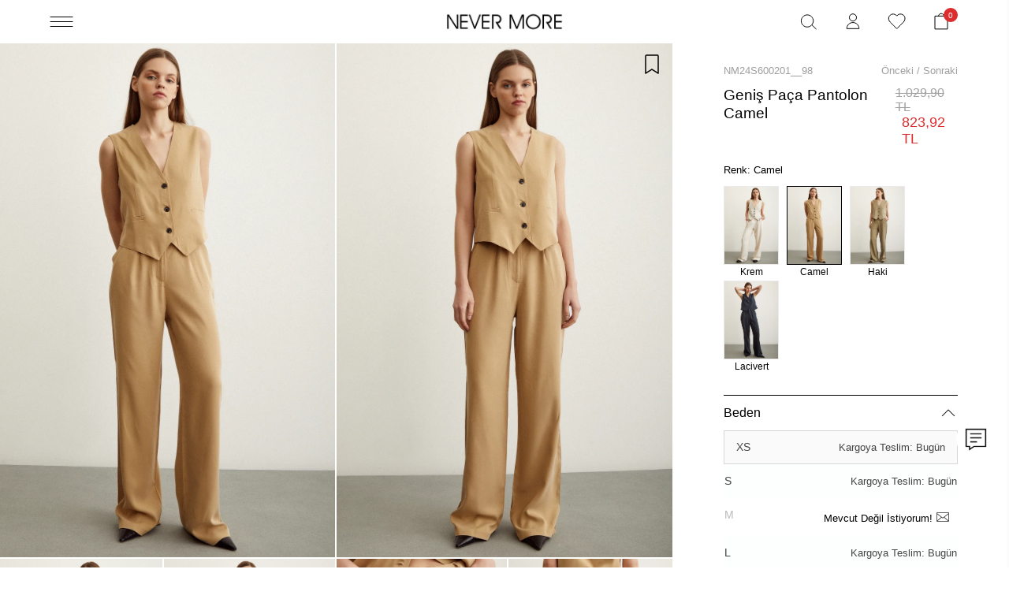

--- FILE ---
content_type: text/html; charset=UTF-8
request_url: https://www.nevermore.com.tr/genis-paca-pantolon-camel
body_size: 48166
content:
<!DOCTYPE html><html lang="tr"><head><meta http-equiv="X-UA-Compatible" content="IE=edge" /><meta http-equiv="Content-Type" content="text/html; charset=utf-8"/><meta name='viewport' content='width=device-width, user-scalable=yes'><link rel="alternate" hreflang="tr" href="https://www.nevermore.com.tr/genis-paca-pantolon-camel" /><link rel="alternate" hreflang="en" href="https://www.nevermore.com.tr/en/wide-leg-pants-camel" /><link rel="alternate" hreflang="de" href="https://www.nevermore.com.tr/de/weites-beinhose-kamel" /><link rel="alternate" hreflang="ar" href="https://www.nevermore.com.tr/ar/سروال-عريض-الساق-باللون-الجملي" /><link rel="alternate" hreflang="x-default" href="https://www.nevermore.com.tr/genis-paca-pantolon-camel" /><link rel="preconnect" href="https://cdn.qukasoft.com/"/><link rel="dns-prefetch" href="https://cdn.qukasoft.com/"/><link rel="icon" href="https://cdn.qukasoft.com/f/484211/bzR6WmFtNG0vcUp3ZUdFOVU1NG5hQT09/l/favicon-58568923-sw328sh312.webp" /><link rel="stylesheet" type="text/css" href="https://www.nevermore.com.tr/template/smart/default/assets/plugins/bootstrap.soft.min.css?v=1661412851" /><link rel="stylesheet" type="text/css" href="https://www.nevermore.com.tr/template/smart/default/assets/style.min.css?v=1768864864" /><title>Geniş Paça Pantolon Camel | Never More</title><meta name="description" content="Geniş Paça Pantolon Camel indirimli fiyatıyla şimdi burada. Nevermore ile tarzınıza uygun, şık ve rahat Kadın Giyim ürünleri." /><link href="https://www.nevermore.com.tr/genis-paca-pantolon-camel" rel="canonical" /><meta property="og:title" content="Nevermore Geniş Paça Pantolon Camel" /><meta property="og:site_name" content="nevermore.com.tr" /><meta property="og:type" content="product" /><meta property="og:url" content="https://www.nevermore.com.tr/genis-paca-pantolon-camel" /><meta property="og:keywords" content="kadın giyim, moda, elbise, bluz, etek, pantolon, trend giyim, ozel tasarimlar, online alisveris, indirimli giyim, never more, nevermore, never girl, never more moda, never more giyim, never more butik" /><meta property="og:description" content="Never More ile her kadının tarzına uygun, şık ve rahat Kadın Giyim Ürünleri. Elbiseler, bluzlar, etekler ve pantolonlar. İndirimli fiyatlar, özel kampanyalar." /><meta property="og:image" content="https://cdn.qukasoft.com/f/484211/bzR6YWFtNG0vcUp3ZTJGdEhjOXJKYmtISWNEeFJBPT0/p/-11881787732-19116793-sw1200sh1800.png" /><meta property="og:image:width" content="1200" /><meta property="og:image:height" content="1800" /><meta name="viewport" content="width=device-width, initial-scale=1, viewport-fit=cover"><meta name="apple-itunes-app" content="app-id=6504111406"><meta name="google-play-app" content="app-id=com.qukasoft.nevermore"><meta name="msApplication-ID" content="App" /><meta name="theme-color" content="#fff"><script>
            window.dataLayer = window.dataLayer || [];
            dataLayer.push({
                'user_id': null
            });
        </script><style type="text/css">
       @import url('https://fonts.cdnfonts.com/css/euclid-circular-a');
        body {
            font-family: 'Euclid Circular A', sans-serif;
        }
        :root{
            --body-bg:#ffffff;
            --menu-bg-color: #ffffff;
            --menu-color: #000000;
            --menu-color-hover: #000000;
            --main-color: #000000;
            --main-color2: #d94132;
            --header-top-color: #666666;
            --header-top-color-hover: #000000;
            --add-cart-list: #ffffff;
            --add-cart-list-hover: #ffffff;
            --add-cart-list-bg: #000000;
            --add-cart-list-bg-hover: #000000;
            --buy-now: #000000;
            --buy-now-bg: #f4f4f5;
            --buy-now-hover: #000000;
            --buy-now-bg-hover: #e8e8e8;
            --add-cart-detail:#ffffff;
            --add-cart-detail-bg:#000000;
            --add-cart-detail-hover:#ffffff;
            --add-cart-detail-bg-hover:#4f4f4f;
            --complete-payment:#ffffff;
            --complete-payment-bg:#030303;
            --complete-payment-hover:#ffffff;
            --complete-payment-bg-hover:#000000;
            --transition-time: .4s ease-out;
            --ty-font-family: 'Euclid Circular A', sans-serif !important;
        };
    </style><link rel="stylesheet" type="text/css" href="https://www.nevermore.com.tr/theme/homepage_091723/assets/smartbanner.css?v=1760450798" /><link rel="stylesheet" type="text/css" href="https://www.nevermore.com.tr/theme/homepage_091723/assets/style.css?v=1768661053" /><link rel="stylesheet" type="text/css" href="https://www.nevermore.com.tr/theme/homepage_091723/assets/custom.css?v=1768910696" /><link rel="stylesheet" type="text/css" href="https://www.nevermore.com.tr/theme/homepage_091723/assets/default.css?v=1768290133" /><link rel="stylesheet" href="https://cdn.jsdelivr.net/npm/swiper@11/swiper-bundle.min.css"/><style type="text/css">
                            @media(min-width:1240px){
                .container,
                .container-sm,
                .container-md,
                .container-lg,
                .container-xl {
                    max-width: 1500px !important;
                    width: 97%;
                }
            }
            </style><script type="application/ld+json">{"@context":"https:\/\/schema.org","@type":"Website","url":"https:\/\/www.nevermore.com.tr","name":"CENNET TEKSTİL KONFEKSİYON TİCARET LİMİTED ŞİRKETİ","potentialAction":{"@type":"SearchAction","target":"https:\/\/www.nevermore.com.tr\/arama?k={search_term_string}","query-input":"required name=search_term_string"}}</script><script type="application/ld+json">{"@context":"https:\/\/schema.org","@type":"Store","name":"CENNET TEKSTİL KONFEKSİYON TİCARET LİMİTED ŞİRKETİ","url":"https:\/\/www.nevermore.com.tr","logo":"https:\/\/cdn.qukasoft.com\/f\/484211\/bzR6WmFtNG0vcUp3ZUdFOVU1NG5hQT09\/l\/logo-75553860-sw648sh120.webp","image":"https:\/\/cdn.qukasoft.com\/f\/484211\/bzR6WmFtNG0vcUp3ZUdFOVU1NG5hQT09\/l\/logo-75553860-sw648sh120.webp","address":"Mehmet Nesih Özmen Mah. Nazım Sk. No:19 Güngören\/Merter\/İST"}</script><script type="application/ld+json">{"@context":"https:\/\/schema.org\/","@type":"Product","name":"Geniş Paça Pantolon Camel","image":["https:\/\/cdn.qukasoft.com\/f\/484211\/bzR6WmFtNG0vcUp3ZTJGdEg4cHRKYmtLS2NQeFJBPT0\/p\/-11881787732-19116793-sw1200sh1800.webp","https:\/\/cdn.qukasoft.com\/f\/484211\/bzR6WmFtNG0vcUp3ZTJGdEg4cHRKYmtLS2NQeFJBPT0\/p\/-22971356665-64357636-sw1200sh1800.webp","https:\/\/cdn.qukasoft.com\/f\/484211\/bzR6WmFtNG0vcUp3ZTJGdEg4cHRKYmtLS2NQeFJBPT0\/p\/-33110921504-19774420-sw1200sh1800.webp","https:\/\/cdn.qukasoft.com\/f\/484211\/bzR6WmFtNG0vcUp3ZTJGdEg4cHRKYmtLS2NQeFJBPT0\/p\/-42777210408-40223754-sw1200sh1800.webp","https:\/\/cdn.qukasoft.com\/f\/484211\/bzR6WmFtNG0vcUp3ZTJGdEg4cHRKYmtLS2NQeFJBPT0\/p\/-54494453260-83168650-sw1200sh1800.webp","https:\/\/cdn.qukasoft.com\/f\/484211\/bzR6WmFtNG0vcUp3ZTJGdEg4cHRKYmtLS2NQeFJBPT0\/p\/-61061089950-35318191-sw1200sh1800.webp"],"description":"Never More ile her kadının tarzına uygun, şık ve rahat Kadın Giyim Ürünleri. Elbiseler, bluzlar, etekler ve pantolonlar. İndirimli fiyatlar, özel kampanyalar.","productId":"3076","mpn":"NM24S600201__98","gtin":"3680017171428","sku":"NM24S600201__98","brand":{"@type":"Brand","name":"Nevermore"},"offers":{"@type":"Offer","priceCurrency":"try","price":"1029.90","itemCondition":"https:\/\/schema.org\/NewCondition","availability":"https:\/\/schema.org\/InStock","priceValidUntil":"","seller":{"@type":"Organization","name":"CENNET TEKSTİL KONFEKSİYON TİCARET LİMİTED ŞİRKETİ"},"url":"https:\/\/www.nevermore.com.tr\/genis-paca-pantolon-camel"}}</script><meta name="google-site-verification" content="DHScEgy7-DDJuI2kddBKaPLRdcDLLIr7TBO-jESXudM" /><meta name="facebook-domain-verification" content="p9cigc2653qowi2bbt4n2u2e49zk3o" /><meta name="yandex-verification" content="95981123" /><meta name="msvalidate.01" content="D3264F4094AACA9F0F293F6413813232" /><meta name="p:domain_verify" content="a683d2b23375cceab519d60b4ffcf663" /><!-- Global site tag (gtag.js) --><script async src="https://www.googletagmanager.com/gtag/js?id=G-2LVRE5DNEY"></script><script>
                var google_tag_defined = true;
                window.dataLayer = window.dataLayer || [];
                function gtag(){dataLayer.push(arguments);}
                gtag('js', new Date());
                                                                gtag('config', 'G-2LVRE5DNEY');
                                                                gtag('config', 'AW-16764071606');
                            </script><!-- Facebook Pixel Code --><script>
                    !function(f,b,e,v,n,t,s)
                    {if(f.fbq)return;n=f.fbq=function(){n.callMethod?
                        n.callMethod.apply(n,arguments):n.queue.push(arguments)};
                        if(!f._fbq)f._fbq=n;n.push=n;n.loaded=!0;n.version='2.0';
                        n.queue=[];t=b.createElement(e);t.async=!0;
                        t.src=v;s=b.getElementsByTagName(e)[0];
                        s.parentNode.insertBefore(t,s)}(window, document,'script',
                        'https://connect.facebook.net/en_US/fbevents.js');
                    fbq('init', '1031021943997711');
                    fbq('track', 'PageView',{});
                </script><!-- End Facebook Pixel Code --><!-- Google Tag Manager --><script>(function(w,d,s,l,i){w[l]=w[l]||[];w[l].push({'gtm.start':
new Date().getTime(),event:'gtm.js'});var f=d.getElementsByTagName(s)[0],
j=d.createElement(s),dl=l!='dataLayer'?'&l='+l:'';j.async=true;j.src=
'https://www.googletagmanager.com/gtm.js?id='+i+dl;f.parentNode.insertBefore(j,f);
})(window,document,'script','dataLayer','GTM-TR8Z9ZDP');</script><!-- End Google Tag Manager --><script type="text/javascript">
(function(c,l,a,r,i,t,y){c[a]=c[a]||function(){(c[a].q=c[a].q||[]).push(arguments)};
t=l.createElement(r);t.async=1;t.src="https://www.clarity.ms/tag/"+i;
y=l.getElementsByTagName(r)[0];y.parentNode.insertBefore(t,y);
})(window, document, "clarity", "script", "qb5gar96ui");
</script><script>
(function (c, s, q, u, a, r, e) {
c.hj=c.hj||function(){(c.hj.q=c.hj.q||[]).push(arguments)};
c._hjSettings = { hjid: a };
r = s.getElementsByTagName('head')[0];
e = s.createElement('script');
e.async = true;
e.src = q + c._hjSettings.hjid + u;
r.appendChild(e);
})(window, document, 'https://static.hj.contentsquare.net/c/csq-', '.js', 5236021);
</script><script id="qpien_livechat_widget" src="https://api.qpien.com/Message/LIVE_CHAT/widget/62978c040f754b001f41e0b6"></script><script>
function qpienIframeAction(action) {
const iframe = document.getElementById('qpien-livechat-widget-iframe');
iframe?.contentWindow.postMessage(action, '*');
}</script></head><body class="product-body "><section class="pattern-group pattern-group-t-0 pattern-group-p-product "><div class="no-container"><div class="pattern-group-body"><div class="p-g-b-c-wrapper"><div class="p-g-b-c-inner"><div class="p-g-mod p-g-mod-t-28 p-g-mod-header  p-g-mod-trans   "><div class="p-g-mod-body  p-g-mod-body-p-0  "><header class="desktop fixed-desktop"><section class="h-center"><div class="container-fluid"><div class="header-wrapper"><div class="header-area"><div class="dropdown-category"><div class="btn-categories"><img src="https://www.nevermore.com.tr/theme/homepage_091723/assets/images/hamburger.png?v=1760450798" data-src="https://www.nevermore.com.tr/theme/homepage_091723/assets/icons/hamburger-close.svg?v=1760602347" alt="header mega menu icon"></div><div class="desk-sidebar-block"><div class="head"><div class="tab-links"><button class="link active" data-target="tablink-category">
                KATEGORİLER
            </button><button class="link" data-target="tablink-collection">
                KOLEKSİYONLAR
            </button><button class="link" data-target="tablink-highlights">
                ÖNE ÇIKANLAR
            </button></div></div><div class="body"><div class="tab-block"><div id="tablink-category" class="tab active"><div class="sidebar-category"><div class="first"><ul class="cat-links"><li class="item"><a href="/newnow" title="NEW NOW">
                                    NEW NOW
                                </a></li><li class="item"><a href="javascript:;"
                                    data-target="sidebar-cat48" 
                                    class="active" title="ÜST GİYİM">
                                        ÜST GİYİM
                                    </a></li><li class="item"><a href="javascript:;"
                                    data-target="sidebar-cat28" 
                                    class="" title="ALT GİYİM">
                                        ALT GİYİM
                                    </a></li><li class="item"><a href="javascript:;"
                                    data-target="sidebar-cat37" 
                                    class="" title="DIŞ GİYİM">
                                        DIŞ GİYİM
                                    </a></li><li class="item"><a href="javascript:;"
                                    data-target="sidebar-cat85" 
                                    class="" title="AKSESUAR">
                                        AKSESUAR
                                    </a></li><li class="item"><a href="javascript:;"
                                    data-target="sidebar-cat30" 
                                    class="" title="SÜPER FIRSAT">
                                        SÜPER FIRSAT
                                    </a><div class="discount-bdage"><div class="item">
                                                %50’ye varan
                                            </div><div class="item">
                                                2.Üründe %10
                                            </div></div></li></ul></div><div class="last"><div class="bottom-tabs"><div id="sidebar-cat48" class="bottom-tab active"><div class="highlight-block"><div class="block-title">Öne Çıkanlar</div><div class="items"><a href="https://www.nevermore.com.tr/likrali-esofman-takimi-siyah"><img src="https://cdn.qukasoft.com/f/484211/bzR6WmFtNG0vcUp3ZUdGcEZzWW5ZYkVIYmNFPQ/p/-13455610734-36899086-sw1200sh1800.webp" alt="Likralı Eşofman Takımı Siyah"></a><a href="https://www.nevermore.com.tr/bisiklet-yaka-sweatshirt-antirasit"><img src="https://cdn.qukasoft.com/f/484211/bzR6WmFtNG0vcUp3ZUdGcEZzWW5ZYkVIYmNFPQ/p/-44966635470-72144597-sw1200sh1800.webp" alt="Bisiklet Yaka Sweatshirt Antirasit"></a><a href="https://www.nevermore.com.tr/cift-fermuarli-hirka-takim-siyah"><img src="https://cdn.qukasoft.com/f/484211/bzR6WmFtNG0vcUp3ZUdGcEZzWW5ZYkVIYmNFPQ/p/-17846350803-234935-sw1200sh1800.webp" alt="Çift Fermuarlı Hırka Takım Siyah"></a></div></div><ul class="bottom-cat-links"><li><a href="https://www.nevermore.com.tr/gomlek">
                                                        Gömlek
                                                    </a></li><li><a href="https://www.nevermore.com.tr/elbise-2277">
                                                        Elbi̇se
                                                    </a></li><li><a href="https://www.nevermore.com.tr/bluz-3555">
                                                        Bluz
                                                    </a></li><li><a href="https://www.nevermore.com.tr/tops">
                                                        Tops
                                                    </a></li><li><a href="https://www.nevermore.com.tr/triko-hirka-1901">
                                                        Tri̇ko &amp; Hirka
                                                    </a></li><li><a href="https://www.nevermore.com.tr/sweatshirt-2960">
                                                        Sweatshi̇rt
                                                    </a></li><li><a href="https://www.nevermore.com.tr/takim-2523">
                                                        Takim
                                                    </a></li></ul><a href="https://www.nevermore.com.tr/ust-giyim" class="all-category-btn">
                                            TÜM ÜST GİYİM
                                        </a></div><div id="sidebar-cat28" class="bottom-tab "><div class="highlight-block"><div class="block-title">Öne Çıkanlar</div><div class="items"><a href="https://www.nevermore.com.tr/a-kesim-verev-etek-ekru"><img src="https://cdn.qukasoft.com/f/484211/bzR6WmFtNG0vcUp3ZUdGcEZzWW5ZYkVIYmNFPQ/p/a-kesim-verev-etek-ekru-74292027-sw1200sh1800.webp" alt="A-Kesim Verev Etek Ekru"></a><a href="https://www.nevermore.com.tr/desenli-sort-etek-sari"><img src="https://cdn.qukasoft.com/f/484211/bzR6WmFtNG0vcUp3ZUdGcEZzWW5ZYkVIYmNFPQ/p/-1264511833-96650297-sw1200sh1800.webp" alt="Desenli Şort Etek Sarı"></a><a href="https://www.nevermore.com.tr/onu-cift-pileli-pantolon-lacivert"><img src="https://cdn.qukasoft.com/f/484211/bzR6WmFtNG0vcUp3ZUdGcEZzWW5ZYkVIYmNFPQ/p/-14577731268-34340720-sw1200sh1800.webp" alt="Önü Çift Pileli Pantolon Lacivert"></a></div></div><ul class="bottom-cat-links"><li><a href="https://www.nevermore.com.tr/jean-4517">
                                                        Jean
                                                    </a></li><li><a href="https://www.nevermore.com.tr/pantolon">
                                                        Pantolon
                                                    </a></li><li><a href="https://www.nevermore.com.tr/sortetek">
                                                        Şort&amp;Etek
                                                    </a></li></ul><a href="https://www.nevermore.com.tr/alt-giyim" class="all-category-btn">
                                            TÜM ALT GİYİM
                                        </a></div><div id="sidebar-cat37" class="bottom-tab "><div class="highlight-block"><div class="block-title">Öne Çıkanlar</div><div class="items"><a href="https://www.nevermore.com.tr/dugmeli-yelek-fistik-yesili"><img src="https://cdn.qukasoft.com/f/484211/bzR6WmFtNG0vcUp3ZUdGcEZzWW5ZYkVIYmNFPQ/p/-15523979735-53258430-sw1200sh1800.webp" alt="Düğmeli Yelek Fıstık Yeşili"></a><a href="https://www.nevermore.com.tr/nakis-oversize-yelek-krem"><img src="https://cdn.qukasoft.com/f/484211/bzR6WmFtNG0vcUp3ZUdGcEZzWW5ZYkVIYmNFPQ/p/-18528334617-70764973-sw1200sh1800.webp" alt="Nakışlı Oversize Yelek Krem"></a><a href="https://www.nevermore.com.tr/slim-fit-blazer-ceket-gri"><img src="https://cdn.qukasoft.com/f/484211/bzR6WmFtNG0vcUp3ZUdGcEZzWW5ZYkVIYmNFPQ/p/slim-fit-blazer-ceket-gri-14968696-sw1200sh1800.webp" alt="Slim Fit Blazer Ceket Gri"></a></div></div><ul class="bottom-cat-links"><li><a href="https://www.nevermore.com.tr/montkaban">
                                                        Mont&amp;Kaban
                                                    </a></li><li><a href="https://www.nevermore.com.tr/ceket">
                                                        Ceket
                                                    </a></li><li><a href="https://www.nevermore.com.tr/yelek">
                                                        Yelek
                                                    </a></li></ul><a href="https://www.nevermore.com.tr/dis-giyim" class="all-category-btn">
                                            TÜM DIŞ GİYİM
                                        </a></div><div id="sidebar-cat85" class="bottom-tab "><div class="highlight-block"><div class="block-title">Öne Çıkanlar</div><div class="items"><a href="https://www.nevermore.com.tr/6-li-cember-deyatli-tenis-corap-cok-renkli"><img src="https://cdn.qukasoft.com/f/484211/bzR6WmFtNG0vcUp3ZUdGcEZzWW5ZYkVIYmNFPQ/p/-14535188625-72146143-sw1200sh1800.webp" alt="6&#039; Lı Çember Detaylıı Tenis Çorap Çok Renkli"></a><a href="https://www.nevermore.com.tr/yilan-desenli-fashion-deri-terlik-yesil"><img src="https://cdn.qukasoft.com/f/484211/bzR6WmFtNG0vcUp3ZUdGcEZzWW5ZYkVIYmNFPQ/p/-12919050567-32763919-sw1000sh1500.webp" alt="Yılan Desenli Fashion Deri Terlik Yeşil"></a><a href="https://www.nevermore.com.tr/4-lu-teddy-bear-corap-seti-cok-renkli"><img src="https://cdn.qukasoft.com/f/484211/bzR6WmFtNG0vcUp3ZUdGcEZzWW5ZYkVIYmNFPQ/p/-1118055912-1114682-sw1200sh1800.webp" alt="4&#039; Lü Teddy Bear Çorap Seti Çok Renkli"></a></div></div><ul class="bottom-cat-links"><li><a href="https://www.nevermore.com.tr/terlik">
                                                        Terlik
                                                    </a></li><li><a href="https://www.nevermore.com.tr/corap">
                                                        Çorap
                                                    </a></li></ul><a href="https://www.nevermore.com.tr/aksesuar" class="all-category-btn">
                                            TÜM AKSESUAR
                                        </a></div><div id="sidebar-cat30" class="bottom-tab "><div class="highlight-block"><div class="block-title">Öne Çıkanlar</div><div class="items"><a href="https://www.nevermore.com.tr/fermuarli-sweatshirt-tas"><img src="https://cdn.qukasoft.com/f/484211/bzR6WmFtNG0vcUp3ZUdGcEZzWW5ZYkVIYmNFPQ/p/-14226074864-9505467-sw1200sh1800.webp" alt="Fermuarlı Sweatshirt Taş"></a><a href="https://www.nevermore.com.tr/likrali-saten-gomlek-ekru"><img src="https://cdn.qukasoft.com/f/484211/bzR6WmFtNG0vcUp3ZUdGcEZzWW5ZYkVIYmNFPQ/p/-16763745906-96376179-sw1200sh1800.webp" alt="Likralı Saten Gömlek Ekru"></a><a href="https://www.nevermore.com.tr/fermuarli-tayt-pantolon-bej"><img src="https://cdn.qukasoft.com/f/484211/bzR6WmFtNG0vcUp3ZUdGcEZzWW5ZYkVIYmNFPQ/p/-13330765028-29646136-sw1200sh1800.webp" alt="Fermuarlı Tayt Pantolon Bej"></a></div></div><ul class="bottom-cat-links"><li><a href="https://www.nevermore.com.tr/sweatshirt">
                                                        Sweatshi̇rt
                                                    </a></li><li><a href="https://www.nevermore.com.tr/bluz">
                                                        Bluz
                                                    </a></li><li><a href="https://www.nevermore.com.tr/jean">
                                                        Jean
                                                    </a></li><li><a href="https://www.nevermore.com.tr/elbise-746">
                                                        Elbi̇se
                                                    </a></li><li><a href="https://www.nevermore.com.tr/pantolon-2743">
                                                        Pantolon
                                                    </a></li><li><a href="https://www.nevermore.com.tr/ceket-4797">
                                                        Ceket
                                                    </a></li><li><a href="https://www.nevermore.com.tr/montkaban-175">
                                                        Mont&amp;Kaban
                                                    </a></li><li><a href="https://www.nevermore.com.tr/gomlek-3822">
                                                        Gömlek
                                                    </a></li><li><a href="https://www.nevermore.com.tr/etek">
                                                        Etek
                                                    </a></li><li><a href="https://www.nevermore.com.tr/takim-4508">
                                                        Takim
                                                    </a></li><li><a href="https://www.nevermore.com.tr/sort">
                                                        Şort
                                                    </a></li><li><a href="https://www.nevermore.com.tr/tayt-3222">
                                                        Tayt
                                                    </a></li><li><a href="https://www.nevermore.com.tr/yelek-2475">
                                                        Yelek
                                                    </a></li><li><a href="https://www.nevermore.com.tr/triko-hirka">
                                                        Tri̇ko &amp; Hirka
                                                    </a></li></ul><a href="https://www.nevermore.com.tr/super-firsat" class="all-category-btn">
                                            TÜM SÜPER FIRSAT
                                        </a></div></div></div></div></div><div id="tablink-collection" class="tab"><div class="overflow-content"><div class="content"><a href="/koleksiyonlar/b92a622c-4d00-4e98-9465-d78afb36d18d" class="item"><img src="https://cdn.qukasoft.com/f/484211/bzR6WmFtNG0vcUp3ZUdFOVU1NG5hQT09/i/693fc80178fc9-82444552-sw1080sh1360.webp" alt="2026 Picks mobil menü"><div class="title">2026 Picks</div></a><a href="/koleksiyonlar/a21e6e43-8aee-474f-8ae4-15ba3f5d20b1" class="item"><img src="https://cdn.qukasoft.com/f/484211/bzR6WmFtNG0vcUp3ZUdFOVU1NG5hQT09/i/693fc9d160fca-96750943-sw1080sh1360.webp" alt="Life Style Collection mobil menü"><div class="title">Life Style Collection</div></a><a href="https://www.nevermore.com.tr/koleksiyonlar/526ed0be-736f-4905-8032-4cb621d89415" class="item"><img src="https://cdn.qukasoft.com/f/484211/bzR6WmFtNG0vcUp3ZUdFOVU1NG5hQT09/i/6905d5ef7ba2f-95608752-sw1080sh1360.webp" alt="Winter Edit mobil menü"><div class="title">Winter Edit</div></a><a href="/koleksiyonlar/fbdbd8a1-2e0c-4f70-9d72-fa3947c0cb2f" class="item"><img src="https://cdn.qukasoft.com/f/484211/bzR6WmFtNG0vcUp3ZUdFOVU1NG5hQT09/i/6905d5efb1dbe-68786154-sw1080sh1360.webp" alt="Jean Koleksiyonu mobil menü"><div class="title">Jean Koleksiyonu</div></a><a href="/koleksiyonlar/59348549-c53b-42dd-a811-0f13fc8bddd3" class="item"><img src="https://cdn.qukasoft.com/f/484211/bzR6WmFtNG0vcUp3ZUdFOVU1NG5hQT09/i/6905d5ef8bd65-73858685-sw1080sh1360.webp" alt="Kapsül Dolap mobil menü"><div class="title">Kapsül Dolap</div></a><a href="/koleksiyonlar/e1e48798-e66d-4e7d-96a8-0201db6b5189" class="item"><img src="https://cdn.qukasoft.com/f/484211/bzR6WmFtNG0vcUp3ZUdFOVU1NG5hQT09/i/6905d5ef86061-3866913-sw1080sh1360.webp" alt="Knitwear Edit mobil menü"><div class="title">Knitwear Edit</div></a><a href="/koleksiyonlar/d39e0f69-0b93-4eb0-b500-77032d4b0a60" class="item"><img src="https://cdn.qukasoft.com/f/484211/bzR6WmFtNG0vcUp3ZUdFOVU1NG5hQT09/i/6905d5ef52d8d-36205988-sw1080sh1360.webp" alt="Ceket Koleksiyonu mobil menü"><div class="title">Ceket Koleksiyonu</div></a><a href="/koleksiyonlar/63a4f628-ea40-40d6-878a-17d6f5e7b015" class="item"><img src="https://cdn.qukasoft.com/f/484211/bzR6WmFtNG0vcUp3ZUdFOVU1NG5hQT09/i/6905d5ef6214f-89292536-sw1080sh1360.webp" alt="Basic Edit mobil menü"><div class="title">Basic Edit</div></a><a href="/ofis-gorunumleri" class="item"><img src="https://cdn.qukasoft.com/f/484211/bzR6WmFtNG0vcUp3ZUdFOVU1NG5hQT09/i/6905d5ef6af19-64545340-sw1080sh1360.webp" alt="Ofis Görünümleri mobil menü"><div class="title">Ofis Görünümleri</div></a><a href="/koleksiyonlar/ebe6a7fc-7529-4b10-b51c-1191c733fea8" class="item"><img src="https://cdn.qukasoft.com/f/484211/bzR6WmFtNG0vcUp3ZUdFOVU1NG5hQT09/i/6905d5efa8da2-5356653-sw1080sh1360.webp" alt="Keten Koleksiyonu mobil menü"><div class="title">Keten Koleksiyonu</div></a></div></div></div><div id="tablink-highlights" class="tab"><div class="content"><ul><li><a href="/tumu-c-0?siralama=cok-satanlar"><div class="left"><svg xmlns="http://www.w3.org/2000/svg" width="18" height="24" viewBox="0 0 18 24" fill="none"><path d="M17.5561 8.74413C17.5573 7.29413 17.19 5.86761 16.4886 4.59852C15.7872 3.32944 14.7748 2.25942 13.5465 1.48895C12.3181 0.718476 10.9141 0.272829 9.46622 0.193854C8.01837 0.114879 6.5742 0.405166 5.26932 1.03746C3.96444 1.66975 2.84166 2.6233 2.00641 3.80857C1.17117 4.99384 0.650852 6.37194 0.494332 7.81347C0.337811 9.255 0.550219 10.7127 1.11161 12.0496C1.673 13.3865 2.56496 14.5588 3.70372 15.4564V23.4114C3.70372 23.5194 3.74664 23.623 3.82305 23.6995C3.89946 23.7759 4.00309 23.8188 4.11114 23.8188C4.17439 23.8187 4.23677 23.8041 4.29346 23.776L9.00022 21.4221L13.708 23.776C13.7701 23.8069 13.839 23.8214 13.9083 23.8181C13.9776 23.8149 14.0449 23.794 14.1038 23.7575C14.1628 23.721 14.2114 23.67 14.2452 23.6095C14.2789 23.5489 14.2967 23.4807 14.2967 23.4114V15.4564C15.3123 14.657 16.1333 13.6375 16.6978 12.4749C17.2624 11.3122 17.5559 10.0366 17.5561 8.74413ZM13.4819 22.7524L9.18152 20.6022C9.12492 20.5739 9.0625 20.5591 8.9992 20.5591C8.93591 20.5591 8.87348 20.5739 8.81688 20.6022L4.51857 22.7524V16.0299C5.86568 16.861 7.41736 17.3011 9.00022 17.3011C10.5831 17.3011 12.1348 16.861 13.4819 16.0299V22.7524ZM9.00022 16.4852C7.46919 16.4852 5.97254 16.0312 4.69953 15.1806C3.42652 14.33 2.43433 13.121 1.84843 11.7065C1.26253 10.292 1.10923 8.73555 1.40792 7.23393C1.70661 5.73232 2.44388 4.353 3.52648 3.27039C4.60908 2.18779 5.9884 1.45053 7.49002 1.15184C8.99163 0.853148 10.5481 1.00645 11.9626 1.59235C13.3771 2.17825 14.5861 3.17044 15.4367 4.44344C16.2873 5.71645 16.7413 7.2131 16.7413 8.74413C16.7391 10.7965 15.9228 12.7642 14.4716 14.2155C13.0203 15.6668 11.0526 16.483 9.00022 16.4852ZM9.00022 3.44763C7.95267 3.44763 6.92865 3.75827 6.05764 4.34026C5.18664 4.92224 4.50777 5.74944 4.10689 6.71725C3.70601 7.68506 3.60112 8.75001 3.80549 9.77743C4.00986 10.8048 4.5143 11.7486 5.25503 12.4893C5.99576 13.2301 6.9395 13.7345 7.96692 13.9389C8.99434 14.1432 10.0593 14.0383 11.0271 13.6375C11.9949 13.2366 12.8221 12.5577 13.4041 11.6867C13.9861 10.8157 14.2967 9.79168 14.2967 8.74413C14.2951 7.33991 13.7366 5.99367 12.7436 5.00073C11.7507 4.00779 10.4044 3.44925 9.00022 3.44763ZM9.00022 13.2258C8.11383 13.2258 7.24735 12.9629 6.51035 12.4705C5.77334 11.978 5.19892 11.2781 4.85971 10.4592C4.52051 9.64027 4.43175 8.73916 4.60468 7.86981C4.77761 7.00045 5.20444 6.2019 5.83121 5.57513C6.45798 4.94836 7.25654 4.52152 8.12589 4.34859C8.99525 4.17567 9.89636 4.26442 10.7153 4.60363C11.5342 4.94283 12.2341 5.51726 12.7266 6.25426C13.219 6.99126 13.4819 7.85775 13.4819 8.74413C13.4805 9.93233 13.0079 11.0715 12.1677 11.9117C11.3276 12.7518 10.1884 13.2244 9.00022 13.2258Z" fill="#575757"/></svg>
                                    Çok Satanlar
                                </div><div class="right"><svg xmlns="http://www.w3.org/2000/svg" width="10" height="10" viewBox="0 0 10 10" fill="none"><path d="M3.3335 9.33317L8.00016 4.99984L3.3335 0.666504" stroke="#A1A1A1" stroke-width="0.6" stroke-linecap="square"/></svg></div></a></li><li><a href="/tumu-c-0?siralama=en-cok-oylanan"><div class="left"><svg xmlns="http://www.w3.org/2000/svg" width="24" height="24" viewBox="0 0 24 24" fill="none"><path d="M18.5386 12.8975L13.1036 10.896L11.1021 5.46099C11.016 5.22806 10.8606 5.0271 10.6569 4.88517C10.4531 4.74324 10.2107 4.66715 9.96238 4.66715C9.71404 4.66715 9.47167 4.74324 9.26789 4.88517C9.06411 5.0271 8.90871 5.22806 8.82261 5.46099L6.82114 10.896L1.38612 12.8975C1.15319 12.9836 0.952232 13.139 0.810302 13.3428C0.668372 13.5465 0.592285 13.7889 0.592285 14.0372C0.592285 14.2856 0.668372 14.528 0.810302 14.7317C0.952232 14.9355 1.15319 15.0909 1.38612 15.177L6.82114 17.1785L8.82261 22.6135C8.90871 22.8464 9.06411 23.0474 9.26789 23.1893C9.47167 23.3312 9.71404 23.4073 9.96238 23.4073C10.2107 23.4073 10.4531 23.3312 10.6569 23.1893C10.8606 23.0474 11.016 22.8464 11.1021 22.6135L13.1036 17.1785L18.5386 15.177C18.7716 15.0909 18.9725 14.9355 19.1144 14.7317C19.2564 14.528 19.3325 14.2856 19.3325 14.0372C19.3325 13.7889 19.2564 13.5465 19.1144 13.3428C18.9725 13.139 18.7716 12.9836 18.5386 12.8975ZM18.2565 14.4121L12.6463 16.4818C12.591 16.5022 12.5407 16.5343 12.4991 16.576C12.4574 16.6177 12.4253 16.6679 12.4049 16.7232L10.3372 22.3334C10.309 22.4101 10.258 22.4764 10.191 22.5232C10.1239 22.57 10.0441 22.5951 9.96238 22.5951C9.88062 22.5951 9.80083 22.57 9.7338 22.5232C9.66676 22.4764 9.61571 22.4101 9.58755 22.3334L7.51784 16.7211C7.49743 16.6664 7.46549 16.6167 7.42419 16.5754C7.38289 16.5341 7.3332 16.5022 7.27848 16.4818L1.66826 14.4141C1.59151 14.3859 1.52525 14.3349 1.47845 14.2679C1.43165 14.2008 1.40655 14.121 1.40655 14.0393C1.40655 13.9575 1.43165 13.8777 1.47845 13.8107C1.52525 13.7437 1.59151 13.6926 1.66826 13.6645L7.27848 11.5927C7.3332 11.5723 7.38289 11.5404 7.42419 11.4991C7.46549 11.4578 7.49743 11.4081 7.51784 11.3533L9.58551 5.74313C9.61368 5.66638 9.66473 5.60012 9.73176 5.55332C9.79879 5.50652 9.87858 5.48142 9.96034 5.48142C10.0421 5.48142 10.1219 5.50652 10.1889 5.55332C10.2559 5.60012 10.307 5.66638 10.3352 5.74313L12.4069 11.3533C12.4273 11.4086 12.4594 11.4589 12.5011 11.5005C12.5428 11.5422 12.593 11.5744 12.6483 11.5947L18.2585 13.6624C18.3353 13.6906 18.4015 13.7416 18.4483 13.8087C18.4951 13.8757 18.5202 13.9555 18.5202 14.0372C18.5202 14.119 18.4951 14.1988 18.4483 14.2658C18.4015 14.3329 18.3353 14.3839 18.2585 14.4121H18.2565ZM13.6292 3.44425C13.6292 3.33619 13.6721 3.23256 13.7485 3.15615C13.8249 3.07975 13.9285 3.03682 14.0366 3.03682H16.0737V0.999708C16.0737 0.891653 16.1166 0.788023 16.1931 0.711617C16.2695 0.63521 16.3731 0.592285 16.4811 0.592285C16.5892 0.592285 16.6928 0.63521 16.7692 0.711617C16.8456 0.788023 16.8886 0.891653 16.8886 0.999708V3.03682H18.9257C19.0337 3.03682 19.1374 3.07975 19.2138 3.15615C19.2902 3.23256 19.3331 3.33619 19.3331 3.44425C19.3331 3.5523 19.2902 3.65593 19.2138 3.73234C19.1374 3.80874 19.0337 3.85167 18.9257 3.85167H16.8886V5.88878C16.8886 5.99684 16.8456 6.10047 16.7692 6.17688C16.6928 6.25328 16.5892 6.29621 16.4811 6.29621C16.3731 6.29621 16.2695 6.25328 16.1931 6.17688C16.1166 6.10047 16.0737 5.99684 16.0737 5.88878V3.85167H14.0366C13.9285 3.85167 13.8249 3.80874 13.7485 3.73234C13.6721 3.65593 13.6292 3.5523 13.6292 3.44425ZM23.4073 8.33332C23.4073 8.44138 23.3644 8.54501 23.288 8.62141C23.2116 8.69782 23.108 8.74075 22.9999 8.74075H21.7776V9.96301C21.7776 10.0711 21.7347 10.1747 21.6583 10.2511C21.5819 10.3275 21.4783 10.3704 21.3702 10.3704C21.2622 10.3704 21.1585 10.3275 21.0821 10.2511C21.0057 10.1747 20.9628 10.0711 20.9628 9.96301V8.74075H19.7405C19.6325 8.74075 19.5288 8.69782 19.4524 8.62141C19.376 8.54501 19.3331 8.44138 19.3331 8.33332C19.3331 8.22527 19.376 8.12164 19.4524 8.04523C19.5288 7.96882 19.6325 7.9259 19.7405 7.9259H20.9628V6.70363C20.9628 6.59558 21.0057 6.49195 21.0821 6.41554C21.1585 6.33913 21.2622 6.29621 21.3702 6.29621C21.4783 6.29621 21.5819 6.33913 21.6583 6.41554C21.7347 6.49195 21.7776 6.59558 21.7776 6.70363V7.9259H22.9999C23.108 7.9259 23.2116 7.96882 23.288 8.04523C23.3644 8.12164 23.4073 8.22527 23.4073 8.33332Z" fill="#575757"/></svg>
                                    En Çok Oy Alanlar
                                </div><div class="right"><svg xmlns="http://www.w3.org/2000/svg" width="10" height="10" viewBox="0 0 10 10" fill="none"><path d="M3.3335 9.33317L8.00016 4.99984L3.3335 0.666504" stroke="#A1A1A1" stroke-width="0.6" stroke-linecap="square"/></svg></div></a></li><li><a href="/editor-picks"><div class="left"><svg xmlns="http://www.w3.org/2000/svg" width="20" height="22" viewBox="0 0 20 22" fill="none"><path d="M16.9276 7.33313C16.3226 7.3324 15.739 7.55719 15.2908 7.96361C15.256 7.50889 15.0948 7.07296 14.8252 6.70509C14.5557 6.33722 14.1886 6.05209 13.7655 5.88191C13.3424 5.71174 12.8802 5.66331 12.431 5.74211C11.9818 5.82091 11.5636 6.02378 11.2237 6.32781V2.44405C11.2237 1.79572 10.9661 1.17394 10.5077 0.7155C10.0492 0.257061 9.42747 -0.000488281 8.77914 -0.000488281C8.13081 -0.000488281 7.50903 0.257061 7.05059 0.7155C6.59215 1.17394 6.3346 1.79572 6.3346 2.44405V12.0185L5.18872 10.179C4.86374 9.61776 4.32914 9.20863 3.70251 9.04159C3.07588 8.87455 2.40856 8.96327 1.84734 9.28825C1.28613 9.61322 0.877001 10.1478 0.709957 10.7745C0.542913 11.4011 0.631638 12.0684 0.956615 12.6296L1.4333 13.4699C3.19846 16.5816 4.36471 18.6391 5.68883 19.9969C7.07611 21.4198 8.56117 22.0004 10.8163 22.0004C13.0847 21.9979 15.2595 21.0957 16.8635 19.4917C18.4675 17.8877 19.3697 15.7129 19.3721 13.4445V9.77767C19.3721 9.12933 19.1146 8.50756 18.6561 8.04912C18.1977 7.59068 17.5759 7.33313 16.9276 7.33313ZM18.5573 13.4445C18.5549 15.4968 17.7385 17.4643 16.2873 18.9155C14.8361 20.3667 12.8686 21.1831 10.8163 21.1855C6.74202 21.1855 5.58596 19.1402 2.14222 13.0666L1.66451 12.2222C1.45472 11.8483 1.40073 11.4068 1.51423 10.9933C1.62773 10.5799 1.89958 10.2278 2.27087 10.0135C2.64216 9.79907 3.08297 9.73963 3.49778 9.84802C3.9126 9.95641 4.26798 10.2239 4.48693 10.5925C4.48968 10.5964 4.49207 10.6004 4.49406 10.6047L6.39673 13.6604C6.44366 13.7353 6.51368 13.793 6.59623 13.8246C6.67879 13.8562 6.76939 13.8602 6.85437 13.8358C6.93935 13.8114 7.01409 13.76 7.06732 13.6895C7.12055 13.6189 7.14937 13.5329 7.14944 13.4445V2.44405C7.14944 2.01183 7.32114 1.59731 7.62677 1.29168C7.9324 0.986057 8.34692 0.814358 8.77914 0.814358C9.21136 0.814358 9.62588 0.986057 9.9315 1.29168C10.2371 1.59731 10.4088 2.01183 10.4088 2.44405V9.37024C10.4088 9.4783 10.4518 9.58193 10.5282 9.65833C10.6046 9.73474 10.7082 9.77767 10.8163 9.77767C10.9243 9.77767 11.0279 9.73474 11.1043 9.65833C11.1808 9.58193 11.2237 9.4783 11.2237 9.37024V8.14797C11.2237 7.71575 11.3954 7.30123 11.701 6.99561C12.0066 6.68998 12.4211 6.51828 12.8534 6.51828C13.2856 6.51828 13.7001 6.68998 14.0057 6.99561C14.3114 7.30123 14.4831 7.71575 14.4831 8.14797V10.1851C14.4831 10.2931 14.526 10.3968 14.6024 10.4732C14.6788 10.5496 14.7824 10.5925 14.8905 10.5925C14.9985 10.5925 15.1022 10.5496 15.1786 10.4732C15.255 10.3968 15.2979 10.2931 15.2979 10.1851V9.77767C15.2979 9.34544 15.4696 8.93093 15.7752 8.6253C16.0809 8.31967 16.4954 8.14797 16.9276 8.14797C17.3598 8.14797 17.7743 8.31967 18.08 8.6253C18.3856 8.93093 18.5573 9.34544 18.5573 9.77767V13.4445Z" fill="#575757"/></svg>
                                    Editörün Seçimi
                                </div><div class="right"><svg xmlns="http://www.w3.org/2000/svg" width="10" height="10" viewBox="0 0 10 10" fill="none"><path d="M3.3335 9.33317L8.00016 4.99984L3.3335 0.666504" stroke="#A1A1A1" stroke-width="0.6" stroke-linecap="square"/></svg></div></a></li><li><a href="/tumu-c-0?siralama=en-dusuk-fiyat"><div class="left"><svg xmlns="http://www.w3.org/2000/svg" width="22" height="22" viewBox="0 0 22 22" fill="none"><path d="M21.2328 10.8801L11.1165 0.763767C11.0032 0.650103 10.8686 0.55999 10.7204 0.498629C10.5721 0.437267 10.4132 0.405871 10.2527 0.406253H0.811723C0.703668 0.406253 0.600038 0.449178 0.523632 0.525585C0.447225 0.601992 0.4043 0.705621 0.4043 0.813677V10.2547C0.403918 10.4151 0.435314 10.5741 0.496675 10.7223C0.558037 10.8706 0.64815 11.0052 0.761814 11.1184L10.8781 21.2347C10.9917 21.3487 11.1266 21.4391 11.2752 21.5008C11.4237 21.5625 11.583 21.5942 11.7439 21.5942C11.9048 21.5942 12.0641 21.5625 12.2126 21.5008C12.3612 21.4391 12.4961 21.3487 12.6097 21.2347L21.2358 12.6086C21.3498 12.495 21.4402 12.3601 21.5019 12.2115C21.5636 12.063 21.5953 11.9037 21.5953 11.7428C21.5953 11.5819 21.5636 11.4226 21.5019 11.2741C21.4402 11.1255 21.3498 10.9906 21.2358 10.877L21.2328 10.8801ZM20.6563 12.0321L12.0301 20.6582C11.9537 20.7344 11.8503 20.7772 11.7424 20.7772C11.6345 20.7772 11.531 20.7344 11.4546 20.6582L1.33832 10.5419C1.26218 10.4657 1.21933 10.3624 1.21915 10.2547V1.2211H10.2527C10.3605 1.22128 10.4637 1.26413 10.54 1.34027L20.6563 11.4566C20.7325 11.533 20.7753 11.6364 20.7753 11.7443C20.7753 11.8522 20.7325 11.9557 20.6563 12.0321ZM6.10822 5.29533C6.10822 5.45649 6.06043 5.61403 5.9709 5.74803C5.88136 5.88204 5.7541 5.98648 5.60521 6.04815C5.45631 6.10982 5.29247 6.12596 5.13441 6.09452C4.97634 6.06308 4.83115 5.98547 4.71719 5.87151C4.60324 5.75756 4.52563 5.61236 4.49419 5.4543C4.46275 5.29623 4.47888 5.1324 4.54056 4.9835C4.60223 4.83461 4.70667 4.70735 4.84067 4.61781C4.97467 4.52827 5.13222 4.48048 5.29338 4.48048C5.50949 4.48048 5.71675 4.56633 5.86956 4.71915C6.02237 4.87196 6.10822 5.07922 6.10822 5.29533Z" fill="#575757"/></svg>
                                    En İyi Fiyat
                                </div><div class="right"><div class="new-badge">
                                        NEW
                                    </div><svg xmlns="http://www.w3.org/2000/svg" width="10" height="10" viewBox="0 0 10 10" fill="none"><path d="M3.3335 9.33317L8.00016 4.99984L3.3335 0.666504" stroke="#A1A1A1" stroke-width="0.6" stroke-linecap="square"/></svg></div></a></li><li><a href="/essentials"><div class="left"><svg xmlns="http://www.w3.org/2000/svg" width="18" height="24" viewBox="0 0 18 24" fill="none"><path d="M17.457 21.7039L17.4509 21.6917L12.7237 11.6222L14.932 8.15915V8.14896C15.0464 7.95932 15.1069 7.74202 15.1069 7.52051C15.1069 7.29901 15.0464 7.0817 14.932 6.89206L14.9167 6.86762L12.6698 3.64796V0.999708C12.6698 0.891653 12.6268 0.788023 12.5504 0.711617C12.474 0.63521 12.3704 0.592285 12.2623 0.592285C12.1543 0.592285 12.0506 0.63521 11.9742 0.711617C11.8978 0.788023 11.8549 0.891653 11.8549 0.999708V3.62962L11.2305 4.41086C10.9634 4.74505 10.6244 5.01485 10.2388 5.20026C9.85319 5.38566 9.43081 5.48194 9.00295 5.48194C8.57508 5.48194 8.1527 5.38566 7.76709 5.20026C7.38148 5.01485 7.04254 4.74505 6.77536 4.41086L6.15098 3.62962V0.999708C6.15098 0.891653 6.10806 0.788023 6.03165 0.711617C5.95525 0.63521 5.85162 0.592285 5.74356 0.592285C5.63551 0.592285 5.53188 0.63521 5.45547 0.711617C5.37906 0.788023 5.33614 0.891653 5.33614 0.999708V3.64796L3.08105 6.86558L3.06577 6.89003C2.95131 7.07967 2.89081 7.29697 2.89081 7.51848C2.89081 7.73998 2.95131 7.95729 3.06577 8.14693C3.06767 8.15022 3.06937 8.15362 3.07087 8.15711L5.2791 11.6202L0.548917 21.6917L0.542806 21.7039C0.462961 21.8901 0.430636 22.0932 0.448738 22.2949C0.46684 22.4967 0.534801 22.6908 0.64651 22.8598C0.758219 23.0287 0.910174 23.1673 1.08871 23.263C1.26725 23.3587 1.46677 23.4085 1.66933 23.408H16.3366C16.5386 23.4075 16.7374 23.3569 16.9151 23.2608C17.0928 23.1647 17.2439 23.026 17.355 22.8572C17.466 22.6884 17.5334 22.4947 17.5512 22.2934C17.569 22.0922 17.5366 21.8896 17.457 21.7039ZM3.76145 7.72219C3.72569 7.66025 3.70686 7.58999 3.70686 7.51848C3.70686 7.44696 3.72569 7.3767 3.76145 7.31477L5.76495 4.45262L6.13978 4.92014C6.48331 5.3495 6.91901 5.6961 7.41462 5.93429C7.91023 6.17247 8.45307 6.29614 9.00295 6.29614C9.55282 6.29614 10.0957 6.17247 10.5913 5.93429C11.0869 5.6961 11.5226 5.3495 11.8661 4.92014L12.2409 4.45262L14.2475 7.31477C14.2833 7.3767 14.3021 7.44696 14.3021 7.51848C14.3021 7.58999 14.2833 7.66025 14.2475 7.72219L12.0423 11.1853H5.96663L3.76145 7.72219ZM16.6757 22.4098C16.6391 22.4664 16.5889 22.5128 16.5296 22.5449C16.4703 22.5769 16.4039 22.5935 16.3366 22.5931H1.66933C1.60195 22.5935 1.53556 22.5769 1.47628 22.5449C1.417 22.5128 1.36675 22.4664 1.33015 22.4098C1.29272 22.3548 1.26974 22.2912 1.26333 22.225C1.25692 22.1588 1.26729 22.092 1.29348 22.0309L6.00227 12.0001H12.0036L16.7124 22.0309C16.7386 22.092 16.749 22.1588 16.7426 22.225C16.7362 22.2912 16.7132 22.3548 16.6757 22.4098Z" fill="black"/></svg>
                                    Essentials
                                </div><div class="right"><svg xmlns="http://www.w3.org/2000/svg" width="10" height="10" viewBox="0 0 10 10" fill="none"><path d="M3.3335 9.33317L8.00016 4.99984L3.3335 0.666504" stroke="#A1A1A1" stroke-width="0.6" stroke-linecap="square"/></svg></div></a></li><li><a href="/outfits"><div class="left"><svg xmlns="http://www.w3.org/2000/svg" width="24" height="18" viewBox="0 0 24 18" fill="none"><path d="M23.3231 14.9484L12.6782 6.96291L15.5016 4.84431C15.5524 4.80646 15.5937 4.7573 15.6221 4.70072C15.6506 4.64414 15.6655 4.58171 15.6656 4.51837C15.6656 3.54587 15.2793 2.61321 14.5916 1.92555C13.9039 1.23789 12.9713 0.851563 11.9988 0.851562C11.0263 0.851563 10.0936 1.23789 9.40596 1.92555C8.7183 2.61321 8.33197 3.54587 8.33197 4.51837C8.33197 4.62643 8.3749 4.73006 8.45131 4.80646C8.52771 4.88287 8.63134 4.92579 8.7394 4.92579C8.84745 4.92579 8.95108 4.88287 9.02749 4.80646C9.1039 4.73006 9.14682 4.62643 9.14682 4.51837C9.14977 3.78161 9.43773 3.07458 9.95036 2.54541C10.463 2.01624 11.1605 1.70598 11.8968 1.67965C12.6331 1.65332 13.351 1.91295 13.9002 2.40415C14.4493 2.89534 14.787 3.58 14.8426 4.31466L11.7604 6.62678L11.7462 6.63697L0.674457 14.9484C0.469369 15.1022 0.317836 15.3166 0.241296 15.5613C0.164756 15.806 0.167083 16.0685 0.247948 16.3118C0.328813 16.555 0.484122 16.7667 0.691905 16.9169C0.899687 17.067 1.14942 17.1481 1.40578 17.1485H22.5918C22.8483 17.1485 23.0983 17.0678 23.3065 16.9178C23.5146 16.7678 23.6702 16.5561 23.7513 16.3127C23.8325 16.0694 23.8349 15.8066 23.7585 15.5618C23.682 15.3169 23.5304 15.1023 23.3251 14.9484H23.3231ZM22.9758 16.0556C22.9505 16.1372 22.8993 16.2084 22.8301 16.2586C22.7609 16.3087 22.6772 16.3351 22.5918 16.3336H1.40578C1.32027 16.3336 1.23693 16.3067 1.16756 16.2567C1.09819 16.2067 1.04631 16.1362 1.01927 16.0551C0.992225 15.9739 0.991394 15.8864 1.01689 15.8047C1.04239 15.7231 1.09292 15.6516 1.16133 15.6003L11.9988 7.47219L22.8342 15.6003C22.9042 15.6504 22.9558 15.722 22.9814 15.8042C23.0069 15.8863 23.005 15.9746 22.9758 16.0556Z" fill="#575757"/></svg>
                                    Outfits
                                </div><div class="right"><div class="new-badge">
                                        NEW
                                    </div><svg xmlns="http://www.w3.org/2000/svg" width="10" height="10" viewBox="0 0 10 10" fill="none"><path d="M3.3335 9.33317L8.00016 4.99984L3.3335 0.666504" stroke="#A1A1A1" stroke-width="0.6" stroke-linecap="square"/></svg></div></a></li><li><a href="/gift-ideas"><div class="left"><svg xmlns="http://www.w3.org/2000/svg" width="21" height="21" viewBox="0 0 21 21" fill="none"><path d="M19.3134 6.64754H14.3031C14.77 6.4412 15.2035 6.16658 15.5896 5.83269C15.8573 5.59464 16.0729 5.30384 16.223 4.97853C16.373 4.65322 16.4542 4.30042 16.4615 3.94225C16.473 3.54533 16.4033 3.15024 16.2567 2.7812C16.1101 2.41217 15.8897 2.07698 15.6089 1.7962C15.3281 1.51542 14.9929 1.29496 14.6239 1.14835C14.2549 1.00174 13.8598 0.93207 13.4628 0.943615C13.1047 0.950887 12.7519 1.03209 12.4266 1.18212C12.1012 1.33216 11.8104 1.54779 11.5724 1.8155C10.9704 2.49488 10.5915 3.38001 10.3501 4.22846C10.1108 3.38001 9.73186 2.49692 9.12786 1.8155C8.8898 1.54779 8.599 1.33216 8.27369 1.18212C7.94838 1.03209 7.59558 0.950887 7.23741 0.943615C6.84049 0.93207 6.4454 1.00174 6.07637 1.14835C5.70734 1.29496 5.37215 1.51542 5.09137 1.7962C4.81058 2.07698 4.59012 2.41217 4.44351 2.7812C4.29691 3.15024 4.22724 3.54533 4.23878 3.94225C4.24605 4.30042 4.32725 4.65322 4.47729 4.97853C4.62732 5.30384 4.84296 5.59464 5.11067 5.83269C5.49671 6.16658 5.93027 6.4412 6.3971 6.64754H1.38682C1.06265 6.64754 0.751765 6.77631 0.522545 7.00553C0.293325 7.23475 0.164551 7.54564 0.164551 7.86981V11.1292C0.164551 11.4534 0.293325 11.7642 0.522545 11.9935C0.751765 12.2227 1.06265 12.3515 1.38682 12.3515H1.79424V19.2777C1.79424 19.6018 1.92302 19.9127 2.15224 20.1419C2.38146 20.3711 2.69235 20.4999 3.01651 20.4999H17.6837C18.0079 20.4999 18.3188 20.3711 18.548 20.1419C18.7772 19.9127 18.906 19.6018 18.906 19.2777V12.3515H19.3134C19.6376 12.3515 19.9485 12.2227 20.1777 11.9935C20.4069 11.7642 20.5357 11.4534 20.5357 11.1292V7.86981C20.5357 7.54564 20.4069 7.23475 20.1777 7.00553C19.9485 6.77631 19.6376 6.64754 19.3134 6.64754ZM12.1835 2.35534C12.348 2.17143 12.5487 2.02349 12.7731 1.92078C12.9974 1.81808 13.2406 1.76281 13.4873 1.75846H13.5494C13.83 1.75876 14.1077 1.81528 14.3661 1.92468C14.6245 2.03409 14.8583 2.19416 15.0538 2.39545C15.2493 2.59673 15.4025 2.83515 15.5043 3.09662C15.6061 3.3581 15.6545 3.63732 15.6466 3.9178C15.6422 4.16449 15.5869 4.40762 15.4842 4.63196C15.3815 4.85629 15.2336 5.05702 15.0498 5.22156C13.8183 6.31141 11.6814 6.56707 10.7718 6.62615C10.835 5.72371 11.0896 3.59187 12.1835 2.35534ZM5.05363 3.9178C5.04573 3.63732 5.09413 3.3581 5.19594 3.09662C5.29776 2.83515 5.45094 2.59673 5.64643 2.39545C5.84193 2.19416 6.07577 2.03409 6.33416 1.92468C6.59255 1.81528 6.87024 1.75876 7.15084 1.75846H7.21297C7.45967 1.76281 7.70281 1.81808 7.92716 1.92078C8.15151 2.02349 8.35222 2.17143 8.51672 2.35534C9.6076 3.58677 9.86224 5.72371 9.92131 6.63328C9.01582 6.5742 6.87888 6.31854 5.64337 5.22869C5.45994 5.0627 5.31285 4.86055 5.21136 4.63494C5.10986 4.40934 5.05616 4.16517 5.05363 3.9178ZM0.979397 11.1292V7.86981C0.979397 7.76175 1.02232 7.65812 1.09873 7.58172C1.17514 7.50531 1.27876 7.46238 1.38682 7.46238H9.9427V11.5366H1.38682C1.27876 11.5366 1.17514 11.4937 1.09873 11.4173C1.02232 11.3409 0.979397 11.2372 0.979397 11.1292ZM2.60909 19.2777V12.3515H9.9427V19.6851H3.01651C2.90846 19.6851 2.80483 19.6422 2.72842 19.5657C2.65201 19.4893 2.60909 19.3857 2.60909 19.2777ZM18.0912 19.2777C18.0912 19.3857 18.0482 19.4893 17.9718 19.5657C17.8954 19.6422 17.7918 19.6851 17.6837 19.6851H10.7575V12.3515H18.0912V19.2777ZM19.7209 11.1292C19.7209 11.2372 19.6779 11.3409 19.6015 11.4173C19.5251 11.4937 19.4215 11.5366 19.3134 11.5366H10.7575V7.46238H19.3134C19.4215 7.46238 19.5251 7.50531 19.6015 7.58172C19.6779 7.65812 19.7209 7.76175 19.7209 7.86981V11.1292Z" fill="#575757"/></svg>
                                    Hediye Önerileri
                                </div><div class="right"><div class="new-badge">
                                        NEW
                                    </div><svg xmlns="http://www.w3.org/2000/svg" width="10" height="10" viewBox="0 0 10 10" fill="none"><path d="M3.3335 9.33317L8.00016 4.99984L3.3335 0.666504" stroke="#A1A1A1" stroke-width="0.6" stroke-linecap="square"/></svg></div></a></li></ul></div></div></div><div class="app-info"><div class="title-container"><h4 class="title">Mobil App'e <b>Özel Fiyatlar</b></h4><div class="description">Ekstra indirimler ve sadece Mobile App’e özel avantajlar için hemen indirin.</div></div><div class="links"><a href="https://play.google.com/store/apps/details?id=com.qukasoft.nevermore&pcampaignid=web_share&fbclid=PAZXh0bgNhZW0CMTEAAaYpAaR_SHfdoesgx0MNMGDUwrtJvLVFpnf_FnVcnKMHxRhyb_V-Jn_Qhe8_aem_3eiiX0z-nOMWAs2h3IUZXg&pli=1"><img src="https://www.nevermore.com.tr/theme/homepage_091723/assets/images/footer-gplay.png?v=1760450798"></a><a href="https://apps.apple.com/tr/app/never-more-online/id6504111406?l=tr"><img src="https://www.nevermore.com.tr/theme/homepage_091723/assets/images/footer-astore.png?v=1760450798"></a></div></div></div></div></div></div><div class="logo header-area"><a href="https://www.nevermore.com.tr" aria-label="header logo buton"><img src="https://cdn.qukasoft.com/f/484211/bzR6WmFtNG0vcUp3ZUdFOVU1NG5hQT09/l/logo-75553860-sw648sh120.webp" alt="header logo"/></a></div><div class="header-area last"><div class="header-bar"><a class="bar-link bar-search" href="javascript:;"><span class="icon"><img class="hide" src="https://www.nevermore.com.tr/theme/homepage_091723/assets/images/close.png?v=1760450798" alt="header arama kapatma icon"><svg xmlns="http://www.w3.org/2000/svg" width="32" height="32" viewBox="0 0 32 32" fill="none"><path d="M21.7517 14.5697C21.7517 16.2337 21.2236 17.7698 20.3276 19.0178C18.9356 20.9698 16.6637 22.2337 14.0717 22.2337C9.83169 22.2337 6.40771 18.7937 6.40771 14.5697C6.40771 10.3457 9.84769 6.90576 14.0717 6.90576C18.2957 6.90576 21.7356 10.3457 21.7356 14.5697H21.7517Z" stroke="black" stroke-miterlimit="10"/><path d="M25.592 25.0938L19.8799 19.5898" stroke="black" stroke-miterlimit="10"/></svg></span></a><div class="dropdown bar-user-hover"><a class="bar-link bar-user" href="" id="console-menu-2" role="button" aria-label="header kullanıcı buton"><span class="icon"><svg xmlns="http://www.w3.org/2000/svg" width="32" height="32" viewBox="0 0 32 32" fill="none"><path d="M15.9998 15.7661C18.509 15.7661 20.5431 13.7321 20.5431 11.223C20.5431 8.71378 18.509 6.67969 15.9998 6.67969C13.4906 6.67969 11.4565 8.71378 11.4565 11.223C11.4565 13.7321 13.4906 15.7661 15.9998 15.7661Z" stroke="black" stroke-miterlimit="10"/><path d="M15.993 17.5439C20.2854 17.5439 23.7696 21.0281 23.7696 25.3205H8.23047C8.23047 21.0281 11.7146 17.5439 16.007 17.5439H15.993Z" stroke="black" stroke-miterlimit="10"/></svg></span></a><div class="dropdown-menu" aria-labelledby="console-menu-2"><ul class="auth-links"><div class="top-header"><a href="https://www.nevermore.com.tr/uye-giris"><li class="login">Giriş Yap</li></a><li class="register"><span>Hesabınız yok mu?</span><a href="/uye-giris.html#register" class="registerBtn"> Üye Ol</a></li></div><div class="link"><a href="https://www.nevermore.com.tr/siparis-takip" class="item">Sipariş Takip<i class="coreicon-right-open-big"></i></a><a href="https://www.nevermore.com.tr/yardim" class="item">Yardım<i class="coreicon-right-open-big"></i></a><a href="https://www.nevermore.com.tr/hesabim/favori-listem"> Favorilerim<i class="coreicon-right-open-big"></i></a></div></ul></div></div><a class="bar-link bar-favorite" href="https://www.nevermore.com.tr/hesabim/favori-listem" aria-label="header favori buton"><span class="icon"><svg xmlns="http://www.w3.org/2000/svg" width="32" height="32" viewBox="0 0 32 32" fill="none"><path d="M15.6817 25.1366C15.4874 25.1366 15.293 25.0555 15.1311 24.9097C13.8194 23.5982 12.524 22.3026 11.2771 21.0719C10.0141 19.8089 8.70232 18.5135 7.37448 17.1856C6.2895 16.0521 5.60943 14.7242 5.39892 13.364C5.10743 11.4855 5.80374 9.54232 7.21256 8.29543C8.73474 6.95139 11.0342 6.48174 12.9288 7.14568C14.0137 7.51812 14.9692 8.24676 15.6817 9.21836C16.3942 8.24676 17.3496 7.51812 18.4346 7.14568C20.3292 6.49794 22.6286 6.95139 24.1508 8.29543C25.5597 9.54232 26.2559 11.4855 25.9644 13.364C25.7539 14.7242 25.0739 16.0359 23.9888 17.1856C22.6611 18.5135 21.3494 19.8251 20.0863 21.0882C18.8395 22.3351 17.544 23.6144 16.2323 24.9259C16.0866 25.0717 15.8922 25.1528 15.6817 25.1528V25.1366Z" stroke="black" stroke-miterlimit="10"/></svg></span></a><div class="dropdown"><a class="bar-link bar-cart" id="console-menu-3" role="button" href="javascript:;" aria-label="header sepet buton"><span class="icon"><svg xmlns="http://www.w3.org/2000/svg" width="32" height="32" viewBox="0 0 32 32" fill="none"><path d="M12.5684 9.37864C12.7554 7.49715 14.3237 6.08978 16.0935 6.14902C17.7625 6.19346 19.2015 7.5268 19.4317 9.28975" stroke="black" stroke-miterlimit="10"/><path d="M24 9.37842H8V25.8524H24V9.37842Z" stroke="black" stroke-miterlimit="10"/></svg><span class="count" data-cart-quantity>0</span></span></a></div></div></div></div></div><div class="search"><form action="https://www.nevermore.com.tr/arama" method="get" data-choose-action="redirect" data-smart-product-search-image><button type="submit" class="btn btn-orange btn-send" aria-label="header arama buton"><i class="coreicon-search"></i></button><div class="input-box"><input type="text" name="k" value="" id="search-input" class="form-control" placeholder="Aramak istediğin ürünü yaz, kolayca bul!" /></div></form></div></section></header><header class="mobile fixed-mobile"><div class="h-mobile"><div class="op-black"></div><div class="left"><a href="javascript:;" class="icon-group ml-2 btn-sidebar-menu"><img src="https://www.nevermore.com.tr/theme/homepage_091723/assets/icons/hamburger-icon.svg?v=1760450798"></a><a href="javascript:;" onclick="history.back()" class="btn btn-profile-back"><i class="coreicon-left-arrow-2"></i></a></div><div class="center"><div class="logo"><a href="https://www.nevermore.com.tr" aria-labe="header mobil logo buton"><img src="https://cdn.qukasoft.com/f/484211/bzR6WmFtNG0vcUp3ZUdFOVU1NG5hQT09/l/mobil-logo-90017644-sw389sh72.webp" alt="header mobil logo"/></a></div></div><div class="right"><div class="btn-profile-favorite"><div class="product-favourite" data-favourite-product-id="3076"><a href="javascript:;" class="d-block add-favorite" 
        onclick="userProductFavourite('add', 3076)"><div class="d-flex"><svg xmlns="http://www.w3.org/2000/svg" width="32" height="32" fill="#000000" viewBox="0 0 256 256"><path d="M178,42c-21,0-39.26,9.47-50,25.34C117.26,51.47,99,42,78,42a60.07,60.07,0,0,0-60,60c0,29.2,18.2,59.59,54.1,90.31a334.68,334.68,0,0,0,53.06,37,6,6,0,0,0,5.68,0,334.68,334.68,0,0,0,53.06-37C219.8,161.59,238,131.2,238,102A60.07,60.07,0,0,0,178,42ZM128,217.11C111.59,207.64,30,157.72,30,102A48.05,48.05,0,0,1,78,54c20.28,0,37.31,10.83,44.45,28.27a6,6,0,0,0,11.1,0C140.69,64.83,157.72,54,178,54a48.05,48.05,0,0,1,48,48C226,157.72,144.41,207.64,128,217.11Z"></path></svg></div></a><a href="javascript:;" class="d-none remove-favorite" 
        onclick="userProductFavourite('remove', 3076)"><div class="d-flex"><svg xmlns="http://www.w3.org/2000/svg" width="32" height="32" fill="#000000" viewBox="0 0 256 256"><path d="M240,102c0,70-103.79,126.66-108.21,129a8,8,0,0,1-7.58,0C119.79,228.66,16,172,16,102A62.07,62.07,0,0,1,78,40c20.65,0,38.73,8.88,50,23.89C139.27,48.88,157.35,40,178,40A62.07,62.07,0,0,1,240,102Z"></path></svg></div></a></div></div><a href="javascript:;" onclick="userProductCollection(3076)" class="profil-collection-btn"><img src="https://www.nevermore.com.tr/theme/homepage_091723/assets/icons/profil-collection.svg?v=1760450798"></a><div class="profil-title-share"><span class="product-link-btn"><img src="https://www.nevermore.com.tr/theme/homepage_091723/assets/icons/profil-share.svg?v=1760450798"><div class="product-social-hover"><i class="product-link-close-btn fa fa-times"></i><span>BAĞLANTIYI KOPYALA</span><span class="social-link" role="button" tabindex="-1">
                                https://www.nevermore.com.tr/genis-paca-pantolon-camel
                            </span><span>PAYLAŞ</span><div class="mt-3"><div class="social-share-special"></div></div></div></span></div><a href="javascript:;" class="icon-group btn-sidebar-menu bar-search-2"><svg xmlns="http://www.w3.org/2000/svg" width="32" height="32" viewBox="0 0 32 32" fill="none"><path d="M21.7517 14.5697C21.7517 16.2337 21.2236 17.7698 20.3276 19.0178C18.9356 20.9698 16.6637 22.2337 14.0717 22.2337C9.83169 22.2337 6.40771 18.7937 6.40771 14.5697C6.40771 10.3457 9.84769 6.90576 14.0717 6.90576C18.2957 6.90576 21.7356 10.3457 21.7356 14.5697H21.7517Z" stroke="black" stroke-miterlimit="10"/><path d="M25.592 25.0938L19.8799 19.5898" stroke="black" stroke-miterlimit="10"/></svg></a><a href="https://www.nevermore.com.tr/uye-giris" class="icon-group"><svg xmlns="http://www.w3.org/2000/svg" width="32" height="32" viewBox="0 0 32 32" fill="none"><path d="M15.9998 15.7661C18.509 15.7661 20.5431 13.7321 20.5431 11.223C20.5431 8.71378 18.509 6.67969 15.9998 6.67969C13.4906 6.67969 11.4565 8.71378 11.4565 11.223C11.4565 13.7321 13.4906 15.7661 15.9998 15.7661Z" stroke="black" stroke-miterlimit="10"/><path d="M15.993 17.5439C20.2854 17.5439 23.7696 21.0281 23.7696 25.3205H8.23047C8.23047 21.0281 11.7146 17.5439 16.007 17.5439H15.993Z" stroke="black" stroke-miterlimit="10"/></svg></a><a href="https://www.nevermore.com.tr/hesabim/favori-listem" class="icon-group"><svg xmlns="http://www.w3.org/2000/svg" width="32" height="32" viewBox="0 0 32 32" fill="none"><path d="M15.6817 25.1366C15.4874 25.1366 15.293 25.0555 15.1311 24.9097C13.8194 23.5982 12.524 22.3026 11.2771 21.0719C10.0141 19.8089 8.70232 18.5135 7.37448 17.1856C6.2895 16.0521 5.60943 14.7242 5.39892 13.364C5.10743 11.4855 5.80374 9.54232 7.21256 8.29543C8.73474 6.95139 11.0342 6.48174 12.9288 7.14568C14.0137 7.51812 14.9692 8.24676 15.6817 9.21836C16.3942 8.24676 17.3496 7.51812 18.4346 7.14568C20.3292 6.49794 22.6286 6.95139 24.1508 8.29543C25.5597 9.54232 26.2559 11.4855 25.9644 13.364C25.7539 14.7242 25.0739 16.0359 23.9888 17.1856C22.6611 18.5135 21.3494 19.8251 20.0863 21.0882C18.8395 22.3351 17.544 23.6144 16.2323 24.9259C16.0866 25.0717 15.8922 25.1528 15.6817 25.1528V25.1366Z" stroke="black" stroke-miterlimit="10"/></svg></a><a href="https://www.nevermore.com.tr/sepet" class="icon-group .bar-cart mr-2"><svg xmlns="http://www.w3.org/2000/svg" width="32" height="32" viewBox="0 0 32 32" fill="none"><path d="M12.5684 9.37864C12.7554 7.49715 14.3237 6.08978 16.0935 6.14902C17.7625 6.19346 19.2015 7.5268 19.4317 9.28975" stroke="black" stroke-miterlimit="10"/><path d="M24 9.37842H8V25.8524H24V9.37842Z" stroke="black" stroke-miterlimit="10"/></svg><span class="count" data-cart-quantity>0</span></a></div><div class="clearfix"></div><nav class="sidebar-user"><div class="title"><span>Hesabım</span><a href="javascript:;" class="btn-sidebar-user btn-close"><i class="fas fa-times"></i></a></div><div class="scrollbar"><div class="login-menu"><a href="https://www.nevermore.com.tr/uye-giris"><i class="coreicon-user-5"></i> Giriş Yap</a><a href="https://www.nevermore.com.tr/uye-ol"><i class="coreicon-user-4"></i> Üye Ol</a><a href="https://www.nevermore.com.tr/uye-giris?sayfa=sifre">Parolanızı mı unuttunuz?</a></div><div class="title-alt">
                        Müşteri Hizmetleri
                    </div><div class="footer-links"><ul><li><a href="javascript:;"><i class="coreicon-megaphone mr-2"></i>
                                    08505324721
                                </a></li><li><a href="/cdn-cgi/l/email-protection#b2dbdcd4ddf2dcd7c4d7c0dfddc0d79cd1dddf9cc6c0"><i class="coreicon-envelope-1 mr-2"></i><span>
                                        <span class="__cf_email__" data-cfemail="553c3b333a153b30233027383a27307b363a387b2127">[email&#160;protected]</span>
                                    </span></a></li></ul></div><div class="title-alt">
                        Diğer
                    </div><div class="footer-links"><ul><li><a href="https://www.nevermore.com.tr/hakkimizda">
                                        Hakkımızda
                                    </a></li><li><a href="https://www.nevermore.com.tr/gizlilik-sozlesmesi">
                                        Gizlilik ve Güvenlik
                                    </a></li><li><a href="https://www.nevermore.com.tr/iletisim">
                                        İletişim
                                    </a></li><li><a href="https://www.nevermore.com.tr/favori-listesi">
                                        Favori Listesi
                                    </a></li><li><a href="https://www.nevermore.com.tr/uyelik-kurallari">
                                        Üyelik Kuralları
                                    </a></li><li><a href="https://www.nevermore.com.tr/iptal-ve-iade-sartlari">
                                        İptal ve İade Şartları
                                    </a></li><li><a href="https://www.nevermore.com.tr/affiliate-programi">
                                        Affiliate Programı
                                    </a></li><li><a href="https://www.nevermore.com.tr/wholesale">
                                        Wholesale
                                    </a></li><li><a href="https://www.nevermore.com.tr/sss">
                                        Yardım
                                    </a></li><li><a href="https://www.nevermore.com.tr/siparis-takip">
                                        Sipariş Takip
                                    </a></li></ul></div></div></nav></div></header><link rel="stylesheet" type="text/css" href="https://www.nevermore.com.tr/theme/homepage_091723/assets/wam/wam.css?v=1764596849" /><nav class="sidebar-menu-type-2 what-a-menu"><div class="wam-top-side"><div class="left"><button onclick="wamActive()"><img src="https://www.nevermore.com.tr/theme/homepage_091723/assets/wam/icons/x.svg?v=1760450798"></button><div class="logo-block"><img src="https://www.nevermore.com.tr/theme/homepage_091723/assets/wam/images/nev-logo.png?v=1760450798" alt="mobile menu nevermore logo"/></div></div><div class="right"><button onclick="wampopupCop()" class="app-infos"><img src="https://www.nevermore.com.tr/theme/homepage_091723/assets/wam/icons/app-infos-phone.svg?v=1760450798" alt="phone icon"><div class="text-area"><div class="">App’e Özel %10 İndirim</div><span>Uygulamayı İndir</span></div></button><div class="wam-bell user-letters"></div></div></div><div class="wam-search"><div class="wam-search-noclick"><div class="sides"><div class="text">Ne aramıştınız? Elbise, etek, mont.. </div><img src="https://www.nevermore.com.tr/theme/homepage_091723/assets/wam/icons/search.svg?v=1760450798" alt="search icon"></div></div><section class="mobile-search"><form action="https://www.nevermore.com.tr/arama" method="get"  data-choose-action="redirect" data-smart-mobile-product-search-image ><div class="input-box"><input type="text" name="k" class="form-control" id="search-input-2" placeholder="Ne aramıştınız? Elbise, etek, mont.." /></div><button type="submit" class="btn btn-orange btn-send" aria-label="sidebar mobil arama buton"><img src="https://www.nevermore.com.tr/theme/homepage_091723/assets/wam/icons/search.svg?v=1760450798" alt="search icon" class=""><img src="https://www.nevermore.com.tr/theme/homepage_091723/assets/wam/icons/x.svg?v=1760450798" alt="search icon" class="x-icon-search d-none"></button></form><div class="clearfix"></div></section></div><div class="wam-tabs-btn-side"><button class="tablinks active" onclick="openWamTabs(event, 'wamtabsOne')">KATEGORİLER</button><button class="tablinks" onclick="openWamTabs(event, 'wamtabsTwo')">KOLEKSİYONLAR</button><button class="tablinks" onclick="openWamTabs(event, 'wamtabsThree')">ÖNE ÇIKANLAR</button></div><div class="wam-tabs-content-side"><div id="wamtabsOne" class="tabcontent active" style="display:block;"><div class="wam-categories-side"><div class="wam-cs first-img"><a href="https://www.nevermore.com.tr/newnow"><img src="https://cdn.qukasoft.com/f/484211/bzR6WmFtNG0vcUp3ZUdFOVU1NG5hQT09/i/695cbe7234808-72825470-sw1905sh450.webp"></a></div><div class="wam-cat-block"><div class="wam-cat-items"><div class="wam-cat-acco"><div class="items" onclick=""><div class="name-desc">
                            Üst Giyim 
                            <div class="description">Gömlek, Elbise Bluz, Tops..</div></div><img src="https://cdn.qukasoft.com/f/484211/bzR6WmFtNG0vcUp3ZUdFOVU1NG5hQT09/c/ust-giyim-62085332-sw408sh612.webp" class="cat-img" alt="" /><div class="cat-href"><a href="https://www.nevermore.com.tr/ust-giyim">Tümünü Görüntüle</a></div></div><div class="sub-cat-side"><div class="item"><a href="https://www.nevermore.com.tr/gomlek">
                                        GÖMLEK
                                        <img src="https://www.nevermore.com.tr/theme/homepage_091723/assets/wam/icons/wam-right-arrow.svg?v=1760450798"></a></div><div class="item"><a href="https://www.nevermore.com.tr/elbise-2277">
                                        ELBİSE
                                        <img src="https://www.nevermore.com.tr/theme/homepage_091723/assets/wam/icons/wam-right-arrow.svg?v=1760450798"></a></div><div class="item"><a href="https://www.nevermore.com.tr/bluz-3555">
                                        BLUZ
                                        <img src="https://www.nevermore.com.tr/theme/homepage_091723/assets/wam/icons/wam-right-arrow.svg?v=1760450798"></a></div><div class="item"><a href="https://www.nevermore.com.tr/tops">
                                        TOPS
                                        <img src="https://www.nevermore.com.tr/theme/homepage_091723/assets/wam/icons/wam-right-arrow.svg?v=1760450798"></a></div><div class="item"><a href="https://www.nevermore.com.tr/triko-hirka-1901">
                                        TRİKO &amp; HIRKA
                                        <img src="https://www.nevermore.com.tr/theme/homepage_091723/assets/wam/icons/wam-right-arrow.svg?v=1760450798"></a></div><div class="item"><a href="https://www.nevermore.com.tr/sweatshirt-2960">
                                        SWEATSHİRT
                                        <img src="https://www.nevermore.com.tr/theme/homepage_091723/assets/wam/icons/wam-right-arrow.svg?v=1760450798"></a></div><div class="item"><a href="https://www.nevermore.com.tr/takim-2523">
                                        TAKIM
                                        <img src="https://www.nevermore.com.tr/theme/homepage_091723/assets/wam/icons/wam-right-arrow.svg?v=1760450798"></a></div></div></div></div><div class="wam-cat-items"><div class="wam-cat-acco"><div class="items" onclick=""><div class="name-desc">
                            Alt Giyim 
                            <div class="description">Jean, Tayt, Pantolon, Etek..</div></div><img src="https://cdn.qukasoft.com/f/484211/bzR6WmFtNG0vcUp3ZUdFOVU1NG5hQT09/c/alt-giyim-6220181-sw408sh612.webp" class="cat-img" alt="" /><div class="cat-href"><a href="https://www.nevermore.com.tr/alt-giyim">Tümünü Görüntüle</a></div></div><div class="sub-cat-side"><div class="item"><a href="https://www.nevermore.com.tr/jean-4517">
                                        JEAN
                                        <img src="https://www.nevermore.com.tr/theme/homepage_091723/assets/wam/icons/wam-right-arrow.svg?v=1760450798"></a></div><div class="item"><a href="https://www.nevermore.com.tr/pantolon">
                                        PANTOLON
                                        <img src="https://www.nevermore.com.tr/theme/homepage_091723/assets/wam/icons/wam-right-arrow.svg?v=1760450798"></a></div><div class="item"><a href="https://www.nevermore.com.tr/sortetek">
                                        ŞORT&amp;ETEK
                                        <img src="https://www.nevermore.com.tr/theme/homepage_091723/assets/wam/icons/wam-right-arrow.svg?v=1760450798"></a></div></div></div></div><div class="wam-cat-items"><div class="wam-cat-acco"><div class="items" onclick=""><div class="name-desc">
                            Dış Giyim 
                            <div class="description">Mont, Kaban, Ceket, Yelek..</div></div><img src="https://cdn.qukasoft.com/f/484211/bzR6WmFtNG0vcUp3ZUdFOVU1NG5hQT09/c/dis-giyim-25650384-sw408sh612.webp" class="cat-img" alt="" /><div class="cat-href"><a href="https://www.nevermore.com.tr/dis-giyim">Tümünü Görüntüle</a></div></div><div class="sub-cat-side"><div class="item"><a href="https://www.nevermore.com.tr/montkaban">
                                        MONT&amp;KABAN
                                        <img src="https://www.nevermore.com.tr/theme/homepage_091723/assets/wam/icons/wam-right-arrow.svg?v=1760450798"></a></div><div class="item"><a href="https://www.nevermore.com.tr/ceket">
                                        CEKET
                                        <img src="https://www.nevermore.com.tr/theme/homepage_091723/assets/wam/icons/wam-right-arrow.svg?v=1760450798"></a></div><div class="item"><a href="https://www.nevermore.com.tr/yelek">
                                        YELEK
                                        <img src="https://www.nevermore.com.tr/theme/homepage_091723/assets/wam/icons/wam-right-arrow.svg?v=1760450798"></a></div></div></div></div><div class="wam-cat-items"><div class="wam-cat-acco"><div class="items" onclick=""><div class="name-desc">
                            Aksesuar 
                            <div class="description">Terlik, Çorap..</div></div><img src="https://cdn.qukasoft.com/f/484211/bzR6WmFtNG0vcUp3ZUdFOVU1NG5hQT09/c/aksesuar-74613989-sw408sh612.webp" class="cat-img" alt="" /><div class="cat-href"><a href="https://www.nevermore.com.tr/aksesuar">Tümünü Görüntüle</a></div></div><div class="sub-cat-side"><div class="item"><a href="https://www.nevermore.com.tr/terlik">
                                        Terlik
                                        <img src="https://www.nevermore.com.tr/theme/homepage_091723/assets/wam/icons/wam-right-arrow.svg?v=1760450798"></a></div><div class="item"><a href="https://www.nevermore.com.tr/corap">
                                        ÇORAP
                                        <img src="https://www.nevermore.com.tr/theme/homepage_091723/assets/wam/icons/wam-right-arrow.svg?v=1760450798"></a></div></div></div></div><a href="/super-firsat"><div class="wam-cat-items diff"><div class="wam-cat-acco"><div class="items" onclick=""><div class="name-desc">
                            SÜPER FIRSAT
                            <div class="description">%50ye varan + 2.üründe %10 indirim</div></div><div class="wam-badge">#NEVERSALE</div><div class="cat-href"><a href="/super-firsat">Tümünü Görüntüle</a></div></div><div class="sub-cat-side"><div class="item"><a href="/bluz">
                                BLUZ
                                <img src="https://www.nevermore.com.tr/theme/homepage_091723/assets/wam/icons/wam-right-arrow.svg?v=1760450798"></a></div><div class="item"><a href="/elbise-746">
                                ELBİSE
                                <img src="https://www.nevermore.com.tr/theme/homepage_091723/assets/wam/icons/wam-right-arrow.svg?v=1760450798"></a></div><div class="item"><a href="/gomlek-3822">
                                GÖMLEK
                                <img src="https://www.nevermore.com.tr/theme/homepage_091723/assets/wam/icons/wam-right-arrow.svg?v=1760450798"></a></div><div class="item"><a href="/etek">
                                ETEK
                                <img src="https://www.nevermore.com.tr/theme/homepage_091723/assets/wam/icons/wam-right-arrow.svg?v=1760450798"></a></div><div class="item"><a href="/pantolon-2743">
                                PANTOLON
                                <img src="https://www.nevermore.com.tr/theme/homepage_091723/assets/wam/icons/wam-right-arrow.svg?v=1760450798"></a></div><div class="item"><a href="/jean">
                                JEAN
                                <img src="https://www.nevermore.com.tr/theme/homepage_091723/assets/wam/icons/wam-right-arrow.svg?v=1760450798"></a></div><div class="item"><a href="/ceket-4797">
                                CEKET
                                <img src="https://www.nevermore.com.tr/theme/homepage_091723/assets/wam/icons/wam-right-arrow.svg?v=1760450798"></a></div></div></div></div></a></div></div></div><div id="wamtabsTwo" class="tabcontent"><div class="wam-overlfow"><div class="collection"><a href="/koleksiyonlar/b92a622c-4d00-4e98-9465-d78afb36d18d"><div class="collection-items"><img src="https://cdn.qukasoft.com/f/484211/bzR6WmFtNG0vcUp3ZUdFOVU1NG5hQT09/i/693fc80178fc9-82444552-sw1080sh1360.webp" alt="2026 Picks"><div class="text">2026 Picks</div></div></a><a href="/koleksiyonlar/a21e6e43-8aee-474f-8ae4-15ba3f5d20b1"><div class="collection-items"><img src="https://cdn.qukasoft.com/f/484211/bzR6WmFtNG0vcUp3ZUdFOVU1NG5hQT09/i/693fc9d160fca-96750943-sw1080sh1360.webp" alt="Life Style Collection"><div class="text">Life Style Collection</div></div></a><a href="https://www.nevermore.com.tr/koleksiyonlar/526ed0be-736f-4905-8032-4cb621d89415"><div class="collection-items"><img src="https://cdn.qukasoft.com/f/484211/bzR6WmFtNG0vcUp3ZUdFOVU1NG5hQT09/i/6905d5ef7ba2f-95608752-sw1080sh1360.webp" alt="Winter Edit"><div class="text">Winter Edit</div></div></a><a href="/koleksiyonlar/fbdbd8a1-2e0c-4f70-9d72-fa3947c0cb2f"><div class="collection-items"><img src="https://cdn.qukasoft.com/f/484211/bzR6WmFtNG0vcUp3ZUdFOVU1NG5hQT09/i/6905d5efb1dbe-68786154-sw1080sh1360.webp" alt="Jean Koleksiyonu"><div class="text">Jean Koleksiyonu</div></div></a><a href="/koleksiyonlar/59348549-c53b-42dd-a811-0f13fc8bddd3"><div class="collection-items"><img src="https://cdn.qukasoft.com/f/484211/bzR6WmFtNG0vcUp3ZUdFOVU1NG5hQT09/i/6905d5ef8bd65-73858685-sw1080sh1360.webp" alt="Kapsül Dolap"><div class="text">Kapsül Dolap</div></div></a><a href="/koleksiyonlar/e1e48798-e66d-4e7d-96a8-0201db6b5189"><div class="collection-items"><img src="https://cdn.qukasoft.com/f/484211/bzR6WmFtNG0vcUp3ZUdFOVU1NG5hQT09/i/6905d5ef86061-3866913-sw1080sh1360.webp" alt="Knitwear Edit"><div class="text">Knitwear Edit</div></div></a><a href="/koleksiyonlar/d39e0f69-0b93-4eb0-b500-77032d4b0a60"><div class="collection-items"><img src="https://cdn.qukasoft.com/f/484211/bzR6WmFtNG0vcUp3ZUdFOVU1NG5hQT09/i/6905d5ef52d8d-36205988-sw1080sh1360.webp" alt="Ceket Koleksiyonu"><div class="text">Ceket Koleksiyonu</div></div></a><a href="/koleksiyonlar/63a4f628-ea40-40d6-878a-17d6f5e7b015"><div class="collection-items"><img src="https://cdn.qukasoft.com/f/484211/bzR6WmFtNG0vcUp3ZUdFOVU1NG5hQT09/i/6905d5ef6214f-89292536-sw1080sh1360.webp" alt="Basic Edit"><div class="text">Basic Edit</div></div></a><a href="/ofis-gorunumleri"><div class="collection-items"><img src="https://cdn.qukasoft.com/f/484211/bzR6WmFtNG0vcUp3ZUdFOVU1NG5hQT09/i/6905d5ef6af19-64545340-sw1080sh1360.webp" alt="Ofis Görünümleri"><div class="text">Ofis Görünümleri</div></div></a><a href="/koleksiyonlar/ebe6a7fc-7529-4b10-b51c-1191c733fea8"><div class="collection-items"><img src="https://cdn.qukasoft.com/f/484211/bzR6WmFtNG0vcUp3ZUdFOVU1NG5hQT09/i/6905d5efa8da2-5356653-sw1080sh1360.webp" alt="Keten Koleksiyonu"><div class="text">Keten Koleksiyonu</div></div></a></div></div></div><div id="wamtabsThree" class="tabcontent"><div class="wam-highlights"><a href="/tumu-c-0?siralama=cok-satanlar"><div class="items"><div class="left"><img src="https://www.nevermore.com.tr/theme/homepage_091723/assets/wam/icons/wam-hgl-1.svg?v=1760450798">
                Çok Satanlar
            </div><div class="right"><img src="https://www.nevermore.com.tr/theme/homepage_091723/assets/wam/icons/wam-right-arrow.svg?v=1760450798"></div></div></a><a href="/super-firsat"><div class="items"><div class="left"><img src="https://www.nevermore.com.tr/theme/homepage_091723/assets/wam/icons/wam-hgl-2.svg?v=1760450798">
                En İyi Fiyat
            </div><div class="right"><img src="https://www.nevermore.com.tr/theme/homepage_091723/assets/wam/icons/wam-right-arrow.svg?v=1760450798"></div></div></a><a href="/tumu-c-0?siralama=en-cok-oylanan"><div class="items"><div class="left"><img src="https://www.nevermore.com.tr/theme/homepage_091723/assets/wam/icons/wam-hgl-3.svg?v=1760450798">
                En İyi Değerlendirme
            </div><div class="right"><img src="https://www.nevermore.com.tr/theme/homepage_091723/assets/wam/icons/wam-right-arrow.svg?v=1760450798"></div></div></a><a href="/editor-picks"><div class="items"><div class="left"><img src="https://www.nevermore.com.tr/theme/homepage_091723/assets/wam/icons/wam-hgl-4.svg?v=1760450798">
                Editörün Seçimi
            </div><div class="right"><div class="news">NEW</div><img src="https://www.nevermore.com.tr/theme/homepage_091723/assets/wam/icons/wam-right-arrow.svg?v=1760450798"></div></div></a><a href="/essentials"><div class="items"><div class="left"><img src="https://www.nevermore.com.tr/theme/homepage_091723/assets/wam/icons/wam-hgl-5.svg?v=1760450798">
                Essentials
            </div><div class="right"><img src="https://www.nevermore.com.tr/theme/homepage_091723/assets/wam/icons/wam-right-arrow.svg?v=1760450798"></div></div></a><a href="/outfit"><div class="items"><div class="left"><img src="https://www.nevermore.com.tr/theme/homepage_091723/assets/wam/icons/wam-hgl-6.svg?v=1760450798">
                Outfits
            </div><div class="right"><div class="news">NEW</div><img src="https://www.nevermore.com.tr/theme/homepage_091723/assets/wam/icons/wam-right-arrow.svg?v=1760450798"></div></div></a><a href="/gift-ideas"><div class="items"><div class="left"><img src="https://www.nevermore.com.tr/theme/homepage_091723/assets/wam/icons/wam-hgl-7.svg?v=1760450798">
                Hediye Önerileri
            </div><div class="right"><div class="news">NEW</div><img src="https://www.nevermore.com.tr/theme/homepage_091723/assets/wam/icons/wam-right-arrow.svg?v=1760450798"></div></div></a></div></div><div id="wamtabsSearch" class="tabcontent from-bottom"><div class="wam-search-side"><div class="top"><div class="ss-title">Sık Arananlar</div><div class="fast-search-block"><a href="/ceket"><div class="items">
                    Ceket
                </div></a><a href="/jean-4517"><div class="items">
                    Jean
                </div></a><a href="/montkaban"><div class="items">
                    Kaban
                </div></a><a href="/bluz-3555"><div class="items">
                    Bluz
                </div></a><a href="/pantolon"><div class="items">
                    Pantalon
                </div></a><a href="/triko-hirka-1901"><div class="items">
                    Triko Hırka
                </div></a><a href="/takim-2523"><div class="items">
                    Takım
                </div></a><a href="/gomlek"><div class="items">
                    Gömlek
                </div></a><a href="/elbise-2277"><div class="items">
                    Elbise
                </div></a><a href="arama?k=Blazer"><div class="items">
                    Blazer
                </div></a><a href="/koleksiyonlar/63a4f628-ea40-40d6-878a-17d6f5e7b015"><div class="items">
                    Basic
                </div></a></div></div><div class="bot"><div class="ss-title">Popüler Ürünler</div><div  class="fast-product"><div class="item"><a href="https://www.nevermore.com.tr/cizgi-detayli-genis-paca-beli-lastikli-pantolon-bordo"><img src="https://cdn.qukasoft.com/f/484211/bzR6WmFtNG0vcUp3ZUdGcEZzWW5ZYkVIYmNFPQ/p/-1876827183-45172860-sw1200sh1800.webp" alt=""></a></div><div class="item"><a href="https://www.nevermore.com.tr/basic-saten-gomlek-bordo"><img src="https://cdn.qukasoft.com/f/484211/bzR6WmFtNG0vcUp3ZUdGcEZzWW5ZYkVIYmNFPQ/p/-13129840519-62857718-sw1200sh1800.webp" alt=""></a></div><div class="item"><a href="https://www.nevermore.com.tr/yaka-baglamali-saten-gomlek-ekru"><img src="https://cdn.qukasoft.com/f/484211/bzR6WmFtNG0vcUp3ZUdGcEZzWW5ZYkVIYmNFPQ/p/-16271646541-12098240-sw1200sh1800.webp" alt=""></a></div><div class="item"><a href="https://www.nevermore.com.tr/dantel-kesimli-uzun-kollu-bluz-pembe"><img src="https://cdn.qukasoft.com/f/484211/bzR6WmFtNG0vcUp3ZUdGcEZzWW5ZYkVIYmNFPQ/p/-1229783468-795950-sw1200sh1800.webp" alt=""></a></div><div class="item"><a href="https://www.nevermore.com.tr/cizgili-poplin-gomlek-yesil"><img src="https://cdn.qukasoft.com/f/484211/bzR6WmFtNG0vcUp3ZUdGcEZzWW5ZYkVIYmNFPQ/p/-17449732281-28105438-sw1200sh1800.webp" alt=""></a></div><div class="item"><a href="https://www.nevermore.com.tr/yaka-baglamali-saten-gomlek-pembe"><img src="https://cdn.qukasoft.com/f/484211/bzR6WmFtNG0vcUp3ZUdGcEZzWW5ZYkVIYmNFPQ/p/-17378343641-61716467-sw1200sh1800.webp" alt=""></a></div><div class="item"><a href="https://www.nevermore.com.tr/uzun-kollu-cizgili-gomlek-lila"><img src="https://cdn.qukasoft.com/f/484211/bzR6WmFtNG0vcUp3ZUdGcEZzWW5ZYkVIYmNFPQ/p/-1379889884-10397865-sw1200sh1800.webp" alt=""></a></div><div class="item"><a href="https://www.nevermore.com.tr/cizgili-uzun-kollu-gomlek-siyah"><img src="https://cdn.qukasoft.com/f/484211/bzR6WmFtNG0vcUp3ZUdGcEZzWW5ZYkVIYmNFPQ/p/-15347720042-59275733-sw1200sh1800.webp" alt=""></a></div><div class="item"><a href="https://www.nevermore.com.tr/cizgili-poplin-gomlek-pembe-4564"><img src="https://cdn.qukasoft.com/f/484211/bzR6WmFtNG0vcUp3ZUdGcEZzWW5ZYkVIYmNFPQ/p/-14789831714-5083510-sw1200sh1800.webp" alt=""></a></div></div></div></div></div></div><div class="wam-bottom-side"><div class="wam-bot-title">Yardım mı ihtiyacınız var?</div><div class="content-items"><a href="https://www.nevermore.com.tr/uye-giris"><div class="items"><div class="icon"><svg xmlns="http://www.w3.org/2000/svg" width="32" height="32" fill="#757575" viewBox="0 0 256 256"><path d="M229.19,213c-15.81-27.32-40.63-46.49-69.47-54.62a70,70,0,1,0-63.44,0C67.44,166.5,42.62,185.67,26.81,213a6,6,0,1,0,10.38,6C56.4,185.81,90.34,166,128,166s71.6,19.81,90.81,53a6,6,0,1,0,10.38-6ZM70,96a58,58,0,1,1,58,58A58.07,58.07,0,0,1,70,96Z"></path></svg></div>
                    Giriş Yap / Üye Ol                </div></a><a href="https://www.nevermore.com.tr/hesabim"><div class="items"><div class="icon"><svg xmlns="http://www.w3.org/2000/svg" width="32" height="32" fill="#757575" viewBox="0 0 256 256"><path d="M216,42H40A14,14,0,0,0,26,56V200a14,14,0,0,0,14,14H216a14,14,0,0,0,14-14V56A14,14,0,0,0,216,42Zm2,158a2,2,0,0,1-2,2H40a2,2,0,0,1-2-2V56a2,2,0,0,1,2-2H216a2,2,0,0,1,2,2ZM174,88a46,46,0,0,1-92,0,6,6,0,0,1,12,0,34,34,0,0,0,68,0,6,6,0,0,1,12,0Z"></path></svg></div>
                    Siparişlerim
                </div></a><a href="/hesabim/siparisler"><div class="items"><div class="icon"><svg xmlns="http://www.w3.org/2000/svg" width="32" height="32" fill="#757575" viewBox="0 0 256 256"><path d="M228.81,114.89,164.5,91.5,141.11,27.19a13.95,13.95,0,0,0-26.22,0L91.5,91.5,27.19,114.89a13.95,13.95,0,0,0,0,26.22L91.5,164.5l23.39,64.31a13.95,13.95,0,0,0,26.22,0L164.5,164.5l64.31-23.39a13.95,13.95,0,0,0,0-26.22Zm-4.1,15-66.94,24.34a6,6,0,0,0-3.59,3.59l-24.34,66.94a2,2,0,0,1-3.68,0l-24.34-66.94a6,6,0,0,0-3.59-3.59L31.29,129.84a2,2,0,0,1,0-3.68l66.94-24.34a6,6,0,0,0,3.59-3.59l24.34-66.94a2,2,0,0,1,3.68,0l24.34,66.94a6,6,0,0,0,3.59,3.59l66.94,24.34a2,2,0,0,1,0,3.68Z"></path></svg></div>
                    Never Club Üyelik
                </div></a><a href="/favori-listesi"><div class="items"><div class="icon"><svg xmlns="http://www.w3.org/2000/svg" width="32" height="32" fill="#757575" viewBox="0 0 256 256"><path d="M178,42c-21,0-39.26,9.47-50,25.34C117.26,51.47,99,42,78,42a60.07,60.07,0,0,0-60,60c0,29.2,18.2,59.59,54.1,90.31a334.68,334.68,0,0,0,53.06,37,6,6,0,0,0,5.68,0,334.68,334.68,0,0,0,53.06-37C219.8,161.59,238,131.2,238,102A60.07,60.07,0,0,0,178,42ZM128,217.11C111.59,207.64,30,157.72,30,102A48.05,48.05,0,0,1,78,54c20.28,0,37.31,10.83,44.45,28.27a6,6,0,0,0,11.1,0C140.69,64.83,157.72,54,178,54a48.05,48.05,0,0,1,48,48C226,157.72,144.41,207.64,128,217.11Z"></path></svg></div>
                    Favorilerim
                </div></a><a href="/hesabim/koleksiyonlar"><div class="items"><div class="icon"><svg xmlns="http://www.w3.org/2000/svg" width="32" height="32" fill="#757575" viewBox="0 0 256 256"><path d="M184,34H72A14,14,0,0,0,58,48V224a6,6,0,0,0,9.18,5.09l60.81-38,60.83,38A6,6,0,0,0,198,224V48A14,14,0,0,0,184,34Zm2,179.17-54.83-34.26a6,6,0,0,0-6.36,0L70,213.17V48a2,2,0,0,1,2-2H184a2,2,0,0,1,2,2Z"></path></svg></div>
                    Koleksiyonlarım
                </div></a><a href="/sss"><div class="items"><div class="icon"><svg xmlns="http://www.w3.org/2000/svg" width="32" height="32" fill="#757575" viewBox="0 0 256 256"><path d="M128,26A102,102,0,1,0,230,128,102.12,102.12,0,0,0,128,26Zm36.47,130a45.87,45.87,0,0,0,0-56l31.24-31.23a89.81,89.81,0,0,1,0,118.44ZM94,128a34,34,0,1,1,34,34A34,34,0,0,1,94,128Zm93.22-67.71L156,91.53a45.87,45.87,0,0,0-56,0L68.78,60.29a89.81,89.81,0,0,1,118.44,0ZM60.29,68.78,91.53,100a45.87,45.87,0,0,0,0,56L60.29,187.22a89.81,89.81,0,0,1,0-118.44Zm8.49,126.93L100,164.47a45.87,45.87,0,0,0,56,0l31.23,31.24a89.81,89.81,0,0,1-118.44,0Z"></path></svg></div>
                    Yardım
                </div></a><a href="/siparis-takip"><div class="items"><div class="icon"><svg xmlns="http://www.w3.org/2000/svg" width="32" height="32" fill="#757575" viewBox="0 0 256 256"><path d="M222.72,67.91l-88-48.18a13.9,13.9,0,0,0-13.44,0l-88,48.18A14,14,0,0,0,26,80.18v95.64a14,14,0,0,0,7.28,12.27l88,48.18a13.92,13.92,0,0,0,13.44,0l88-48.18A14,14,0,0,0,230,175.82V80.18A14,14,0,0,0,222.72,67.91ZM127,30.25a2,2,0,0,1,1.92,0L212.51,76,178.57,94.57,94.05,48.31ZM122,223,39,177.57a2,2,0,0,1-1-1.75V86.66l84,46ZM43.49,76,81.56,55.15l84.51,46.26L128,122.24ZM218,175.82a2,2,0,0,1-1,1.75h0L134,223V132.64l36-19.71V152a6,6,0,0,0,12,0V106.37l36-19.71Z"></path></svg></div>
                    Sipariş Takibi
                </div></a><a href="/iletisim"><div class="items"><div class="icon"><svg xmlns="http://www.w3.org/2000/svg" width="32" height="32" fill="#757575" viewBox="0 0 256 256"><path d="M200.47,56.07A101.37,101.37,0,0,0,128.77,26H128A102,102,0,0,0,26,128v56a22,22,0,0,0,22,22H64a22,22,0,0,0,22-22V144a22,22,0,0,0-22-22H38.2A90,90,0,0,1,128,38h.68a89.71,89.71,0,0,1,89.13,84H192a22,22,0,0,0-22,22v40a22,22,0,0,0,22,22h26v2a26,26,0,0,1-26,26H136a6,6,0,0,0,0,12h56a38,38,0,0,0,38-38V128A101.44,101.44,0,0,0,200.47,56.07ZM64,134a10,10,0,0,1,10,10v40a10,10,0,0,1-10,10H48a10,10,0,0,1-10-10V134Zm118,50V144a10,10,0,0,1,10-10h26v60H192A10,10,0,0,1,182,184Z"></path></svg></div>
                    İletişim
                </div></a></div></div><div class="wam-app-pop"><div class="top"><button onclick="wampopupClose()"><img src="https://www.nevermore.com.tr/theme/homepage_091723/assets/wam/icons/x.svg?v=1760450798"></button><div class="titles">Mobil App'e <b>Özel %10 İndirim</b> Fırsatı</div><div class="description">Ekstra İndirimler ve Sadece Mobile App’e Özel Avantajlar için hemen indirin.</div></div><div class="bot"><a href="https://apps.apple.com/tr/app/never-more-online/id6504111406?l=tr" target="_blank">
                İOS Cihazlar için İndir.
                <img src="https://www.nevermore.com.tr/theme/homepage_091723/assets/wam/images/appstore.png?v=1760450798"></a><a href="https://play.google.com/store/apps/details?id=com.qukasoft.nevermore&pcampaignid=web_share&fbclid=PAZXh0bgNhZW0CMTEAAaYpAaR_SHfdoesgx0MNMGDUwrtJvLVFpnf_FnVcnKMHxRhyb_V-Jn_Qhe8_aem_3eiiX0z-nOMWAs2h3IUZXg&pli=1" target="_blank">
                Android Cihazlar için İndir.
                <img src="https://www.nevermore.com.tr/theme/homepage_091723/assets/wam/images/gplay.png?v=1760450798"></a></div></div><div class="wam-app-backdrop"></div></nav><script data-cfasync="false" src="/cdn-cgi/scripts/5c5dd728/cloudflare-static/email-decode.min.js"></script><script type="text/javascript" src="https://www.nevermore.com.tr/theme/homepage_091723/assets/wam/wam.js?v=1760450798" async></script><div class="header-cart-hover"><div class="dropdown-menu" aria-labelledby="console-menu-3"><div class="top-header"><span class="title">
                    Sepetim 
                    (<span class="count2" data-cart-quantity>0</span>)
                </span><a href="javascript:;" class="close-cart" role="button"><i class="fa fa-times"></i></a></div><div class="products" data-cart-products></div><div class="summary" data-cart-summary></div></div></div><div class="mobile-header-space"></div><script>
        const mobilMenuSearchBtn = document.querySelector(".bar-search-2"); 
        const mobilMenuBtn = document.querySelector(".btn-sidebar-menu");
        const mobilMenuBlock = document.querySelector(".sidebar-menu-type-2");
        function mobilMenu() {
            if (mobilMenuBlock.classList.contains("active")) {
                mobilMenuBlock.classList.remove("active");
                mobilMenuBtn.innerHTML = `
                    <img src="https://www.nevermore.com.tr/theme/homepage_091723/assets/icons/hamburger-icon.svg?v=1760450798">
                `;
            } else {
                mobilMenuBlock.classList.add("active");
                mobilMenuBtn.innerHTML = `
                    <img src="https://www.nevermore.com.tr/theme/homepage_091723/assets/icons/hamburger-icon.svg?v=1760450798">
                `;
            }
        }
        mobilMenuBtn.addEventListener("click", function() {
           mobilMenu(); 
        });
        mobilMenuSearchBtn.addEventListener("click", function() {
            mobilMenu(); 
        });
        
        let isFixed = false;

        const toggleSidebarClass = function() {
            const sidebar = document.querySelector('.sidebar-menu-type-2');
            const scrollPosition = document.documentElement.scrollTop;
        
            if (scrollPosition > 2) {
                if (!isFixed) {
                    sidebar.classList.add('fixed-sidebar');
                    isFixed = true;
                }
            } else {
                if (isFixed) {
                    sidebar.classList.remove('fixed-sidebar');
                    isFixed = false;
                }
            }
        };
        
        // Scroll olayını dinle
        window.addEventListener('scroll', toggleSidebarClass);
    </script></div></div></div></div></div></div></section><section class="pattern-group pattern-group-t-0 pattern-group-p-product sticky-sidebar-992-2"><div class="container-fluid container-full"><div class="pattern-group-body"><div class="row"><div class="col-list col-12 d-block col-sm-12 d-sm-block col-md-12 d-md-block col-lg-8 d-lg-block col-xl-8 d-xl-block p-g-b-c-0"><div class="p-g-b-c-wrapper"><div class="p-g-b-c-inner"><div class="p-g-mod p-g-mod-t-13 p-g-mod-base-content  p-g-mod-trans   "><div class="p-g-mod-body  p-g-mod-body-p-0  "><div class="sticky-bar"><div class="content"><div class="sticky-image"><img class="img-auto " src="https://cdn.qukasoft.com/f/484211/bzR6WmFtNG0vcUp3ZTJGdEg4cHRKYmtLS2NQeFJBPT0/p/-11881787732-19116793-sw1200sh1800.webp" alt="Geniş Paça Pantolon Camel" ></div><div class="sticky-description sticky-text-info"><p>Geniş Paça Pantolon Camel</p></div><div class="product-price-group"><div class="prices "><div class="sale-price sale-variant-price line"></div><div class="sale-price-basket ml-2"><div class="sepette-indirim"><span class="prom-fiyat">823,92 TL</span></div></div></div></div><div class="variant-box"><ul><li class="variant variant-renk"><select class="form-control" data-variant="0" data-variant-name="Renk"><option value="">Lütfen seçin</option><option value="Camel" data-variant-value="Camel" selected>Camel</option></select><div class="options" style="display: flex;"><div class="icon"><i class="coreicon-down-open-big"></i></div><a href="javascript:;"
                                           data-variant="0"
                                           data-variant-value="Camel"
                                           onclick="changeProductPageVariant(
                                                   PRODUCT_PAGE_DATA,
                                                   'div[data-product-id=\'3076\'] .variant-box',
                                                   'div[data-product-id=\'3076\'] .sale-variant-price',
                                                   'Camel',
                                           true,
                                           0)"
                                           class="active d-none">
                                            Camel
                                        </a></div></li><li class="variant variant-beden"><select class="form-control" data-variant="1" data-variant-name="Beden"><option value="">Lütfen seçin</option><option value="XS" data-variant-value="XS" >XS</option><option value="S" data-variant-value="S" >S</option><option value="M" data-variant-value="M" >M</option><option value="L" data-variant-value="L" >L</option></select><div class="options" style="display: flex;"><div class="icon"><i class="coreicon-down-open-big"></i></div><a href="javascript:;"
                                           data-variant="1"
                                           data-variant-value="XS"
                                           onclick="changeProductPageVariant(
                                                   PRODUCT_PAGE_DATA,
                                                   'div[data-product-id=\'3076\'] .variant-box',
                                                   'div[data-product-id=\'3076\'] .sale-variant-price',
                                                   'XS',
                                           true,
                                           1)"
                                           class="">
                                            XS
                                        </a><a href="javascript:;"
                                           data-variant="1"
                                           data-variant-value="S"
                                           onclick="changeProductPageVariant(
                                                   PRODUCT_PAGE_DATA,
                                                   'div[data-product-id=\'3076\'] .variant-box',
                                                   'div[data-product-id=\'3076\'] .sale-variant-price',
                                                   'S',
                                           true,
                                           1)"
                                           class="">
                                            S
                                        </a><a href="javascript:;"
                                           data-variant="1"
                                           data-variant-value="M"
                                           onclick="changeProductPageVariant(
                                                   PRODUCT_PAGE_DATA,
                                                   'div[data-product-id=\'3076\'] .variant-box',
                                                   'div[data-product-id=\'3076\'] .sale-variant-price',
                                                   'M',
                                           false,
                                           1)"
                                           class="sold-out">
                                            M
                                        </a><a href="javascript:;"
                                           data-variant="1"
                                           data-variant-value="L"
                                           onclick="changeProductPageVariant(
                                                   PRODUCT_PAGE_DATA,
                                                   'div[data-product-id=\'3076\'] .variant-box',
                                                   'div[data-product-id=\'3076\'] .sale-variant-price',
                                                   'L',
                                           true,
                                           1)"
                                           class="">
                                            L
                                        </a></div></li></ul></div></div><div class="product-buttons"><button class="btn btn-cart btn-color-1" 
                    onclick="addCart(
                            3076, 
                            'product', 
                            {
                                                                    checkVariant: true,
                                    variantCount: 2,
                                    variantDiv: 'div[data-product-id=\'3076\'] .variant-box',
                                                                quantity: $('div[data-product-id=\'3076\'] input[name=quantity]').val(),
                            }
                        )">
                    Sepete Ekle
                </button><div class="product-favourite" data-favourite-product-id="3076"><a href="javascript:;" class="d-block add-favorite" 
        onclick="userProductFavourite('add', 3076)"><div class="d-flex"><svg xmlns="http://www.w3.org/2000/svg" width="32" height="32" fill="#000000" viewBox="0 0 256 256"><path d="M178,42c-21,0-39.26,9.47-50,25.34C117.26,51.47,99,42,78,42a60.07,60.07,0,0,0-60,60c0,29.2,18.2,59.59,54.1,90.31a334.68,334.68,0,0,0,53.06,37,6,6,0,0,0,5.68,0,334.68,334.68,0,0,0,53.06-37C219.8,161.59,238,131.2,238,102A60.07,60.07,0,0,0,178,42ZM128,217.11C111.59,207.64,30,157.72,30,102A48.05,48.05,0,0,1,78,54c20.28,0,37.31,10.83,44.45,28.27a6,6,0,0,0,11.1,0C140.69,64.83,157.72,54,178,54a48.05,48.05,0,0,1,48,48C226,157.72,144.41,207.64,128,217.11Z"></path></svg></div></a><a href="javascript:;" class="d-none remove-favorite" 
        onclick="userProductFavourite('remove', 3076)"><div class="d-flex"><svg xmlns="http://www.w3.org/2000/svg" width="32" height="32" fill="#000000" viewBox="0 0 256 256"><path d="M240,102c0,70-103.79,126.66-108.21,129a8,8,0,0,1-7.58,0C119.79,228.66,16,172,16,102A62.07,62.07,0,0,1,78,40c20.65,0,38.73,8.88,50,23.89C139.27,48.88,157.35,40,178,40A62.07,62.07,0,0,1,240,102Z"></path></svg></div></a></div></div></div><div class="product-profile-1" data-product-id="3076"><div class="row"><div class="col-lg-12"><div id="product-profile-carousel" class="slide product-carousel-desktop normal" ><div class="carousel-outer"><div class="carousel-inner"><a href="javascript:;" onclick="userProductCollection(3076)" class="profil-collection-btn"><img src="https://www.nevermore.com.tr/theme/homepage_091723/assets/icons/profil-collection.svg?v=1760450798"></a><div class="row"><div class=" col-md-6  img-item"><div class="carousel-item active"><a href="https://cdn.qukasoft.com/f/484211/bzR6WmFtNG0vcUp3ZUdFOVU1NG5hQT09/p/-11881787732-19116793-sw1200sh1800.webp" class="primary-product-img" data-fancybox="images" data-caption="Geniş Paça Pantolon Camel"><img class="img-auto " src="https://cdn.qukasoft.com/f/484211/bzR6WmFtNG0vcUp3ZTJGdEg4cHRKYmtLS2NQeFJBPT0/p/-11881787732-19116793-sw1200sh1800.webp" alt="Geniş Paça Pantolon Camel" ></a></div></div><div class=" col-md-6  img-item"><div class="carousel-item active"><a href="https://cdn.qukasoft.com/f/484211/bzR6WmFtNG0vcUp3ZUdFOVU1NG5hQT09/p/-22971356665-64357636-sw1200sh1800.webp" class="primary-product-img" data-fancybox="images" data-caption="Geniş Paça Pantolon Camel"><img class="img-auto " src="https://cdn.qukasoft.com/f/484211/bzR6WmFtNG0vcUp3ZTJGdEg4cHRKYmtLS2NQeFJBPT0/p/-22971356665-64357636-sw1200sh1800.webp" alt="Geniş Paça Pantolon Camel" ></a></div></div><div class=" col-md-3  img-item"><div class="carousel-item active"><a href="https://cdn.qukasoft.com/f/484211/bzR6WmFtNG0vcUp3ZUdFOVU1NG5hQT09/p/-33110921504-19774420-sw1200sh1800.webp" class="primary-product-img" data-fancybox="images" data-caption="Geniş Paça Pantolon Camel"><img class="img-auto " src="https://cdn.qukasoft.com/f/484211/bzR6WmFtNG0vcUp3ZTJGdEg4cHRKYmtLS2NQeFJBPT0/p/-33110921504-19774420-sw1200sh1800.webp" alt="Geniş Paça Pantolon Camel" ></a></div></div><div class=" col-md-3  img-item"><div class="carousel-item active"><a href="https://cdn.qukasoft.com/f/484211/bzR6WmFtNG0vcUp3ZUdFOVU1NG5hQT09/p/-42777210408-40223754-sw1200sh1800.webp" class="primary-product-img" data-fancybox="images" data-caption="Geniş Paça Pantolon Camel"><img class="img-auto " src="https://cdn.qukasoft.com/f/484211/bzR6WmFtNG0vcUp3ZTJGdEg4cHRKYmtLS2NQeFJBPT0/p/-42777210408-40223754-sw1200sh1800.webp" alt="Geniş Paça Pantolon Camel" ></a></div></div><div class=" col-md-3  img-item"><div class="carousel-item active"><a href="https://cdn.qukasoft.com/f/484211/bzR6WmFtNG0vcUp3ZUdFOVU1NG5hQT09/p/-54494453260-83168650-sw1200sh1800.webp" class="primary-product-img" data-fancybox="images" data-caption="Geniş Paça Pantolon Camel"><img class="img-auto " src="https://cdn.qukasoft.com/f/484211/bzR6WmFtNG0vcUp3ZTJGdEg4cHRKYmtLS2NQeFJBPT0/p/-54494453260-83168650-sw1200sh1800.webp" alt="Geniş Paça Pantolon Camel" ></a></div></div><div class=" col-md-3  img-item"><div class="carousel-item active"><a href="https://cdn.qukasoft.com/f/484211/bzR6WmFtNG0vcUp3ZUdFOVU1NG5hQT09/p/-61061089950-35318191-sw1200sh1800.webp" class="primary-product-img" data-fancybox="images" data-caption="Geniş Paça Pantolon Camel"><img class="img-auto " src="https://cdn.qukasoft.com/f/484211/bzR6WmFtNG0vcUp3ZTJGdEg4cHRKYmtLS2NQeFJBPT0/p/-61061089950-35318191-sw1200sh1800.webp" alt="Geniş Paça Pantolon Camel" ></a></div></div></div></div></div></div><div class="pdetail-photos-block"><div class="overflow"><a href="https://cdn.qukasoft.com/f/484211/bzR6WmFtNG0vcUp3ZUdFOVU1NG5hQT09/p/-11881787732-19116793-sw1200sh1800.webp" data-fancybox="images" data-caption="Geniş Paça Pantolon Camel"><img class="img-auto " src="https://cdn.qukasoft.com/f/484211/bzR6WmFtNG0vcUp3ZTJGdEg4cHRKYmtLS2NQeFJBPT0/p/-11881787732-19116793-sw1200sh1800.webp" alt="Geniş Paça Pantolon Camel" ></a><a href="https://cdn.qukasoft.com/f/484211/bzR6WmFtNG0vcUp3ZUdFOVU1NG5hQT09/p/-22971356665-64357636-sw1200sh1800.webp" data-fancybox="images" data-caption="Geniş Paça Pantolon Camel"><img class="img-auto " src="https://cdn.qukasoft.com/f/484211/bzR6WmFtNG0vcUp3ZTJGdEg4cHRKYmtLS2NQeFJBPT0/p/-22971356665-64357636-sw1200sh1800.webp" alt="Geniş Paça Pantolon Camel" ></a><a href="https://cdn.qukasoft.com/f/484211/bzR6WmFtNG0vcUp3ZUdFOVU1NG5hQT09/p/-33110921504-19774420-sw1200sh1800.webp" data-fancybox="images" data-caption="Geniş Paça Pantolon Camel"><img class="img-auto " src="https://cdn.qukasoft.com/f/484211/bzR6WmFtNG0vcUp3ZTJGdEg4cHRKYmtLS2NQeFJBPT0/p/-33110921504-19774420-sw1200sh1800.webp" alt="Geniş Paça Pantolon Camel" ></a><a href="https://cdn.qukasoft.com/f/484211/bzR6WmFtNG0vcUp3ZUdFOVU1NG5hQT09/p/-42777210408-40223754-sw1200sh1800.webp" data-fancybox="images" data-caption="Geniş Paça Pantolon Camel"><img class="img-auto " src="https://cdn.qukasoft.com/f/484211/bzR6WmFtNG0vcUp3ZTJGdEg4cHRKYmtLS2NQeFJBPT0/p/-42777210408-40223754-sw1200sh1800.webp" alt="Geniş Paça Pantolon Camel" ></a><a href="https://cdn.qukasoft.com/f/484211/bzR6WmFtNG0vcUp3ZUdFOVU1NG5hQT09/p/-54494453260-83168650-sw1200sh1800.webp" data-fancybox="images" data-caption="Geniş Paça Pantolon Camel"><img class="img-auto " src="https://cdn.qukasoft.com/f/484211/bzR6WmFtNG0vcUp3ZTJGdEg4cHRKYmtLS2NQeFJBPT0/p/-54494453260-83168650-sw1200sh1800.webp" alt="Geniş Paça Pantolon Camel" ></a><a href="https://cdn.qukasoft.com/f/484211/bzR6WmFtNG0vcUp3ZUdFOVU1NG5hQT09/p/-61061089950-35318191-sw1200sh1800.webp" data-fancybox="images" data-caption="Geniş Paça Pantolon Camel"><img class="img-auto " src="https://cdn.qukasoft.com/f/484211/bzR6WmFtNG0vcUp3ZTJGdEg4cHRKYmtLS2NQeFJBPT0/p/-61061089950-35318191-sw1200sh1800.webp" alt="Geniş Paça Pantolon Camel" ></a></div></div></div></div></div></div></div></div></div></div><div class="col-list col-12 d-block col-sm-12 d-sm-block col-md-12 d-md-block col-lg-4 d-lg-block col-xl-4 d-xl-block p-g-b-c-1"><div class="p-g-b-c-wrapper"><div class="p-g-b-c-inner"><div class="p-g-mod p-g-mod-t-13 p-g-mod-base-content  p-g-mod-trans   "><div class="p-g-mod-body  p-g-mod-body-p-0  "><div class="product-profile-1" data-product-id="3076"><div class="sticky-bar-block"><div class="sticky-bar-full-mobile pt-3"><div class="sticky-mobile-close"><span class="value">Renk: Camel</span><img src="https://www.nevermore.com.tr/theme/homepage_091723/assets/images/close.png?v=1760450798"></div><div class="content mt-2"><div class="content-left"><div class="related-products"><a href="https://www.nevermore.com.tr/genis-paca-pantolon-krem" class="d-none" title="Geniş Paça Pantolon Krem"><img src="https://cdn.qukasoft.com/f/484211/bzR6WmFtNG0vcUp3ZUdFOVU1NG5hQT09/p/-11543145081-14989149-sw1200sh1800.webp" alt="Geniş Paça Pantolon Krem" /></a><a href="https://www.nevermore.com.tr/genis-paca-pantolon-camel" class="active" title="Geniş Paça Pantolon Camel"><img src="https://cdn.qukasoft.com/f/484211/bzR6WmFtNG0vcUp3ZUdFOVU1NG5hQT09/p/-11881787732-19116793-sw1200sh1800.webp" alt="Geniş Paça Pantolon Camel" /></a><a href="https://www.nevermore.com.tr/genis-paca-pantolon-haki" class="d-none" title="Geniş Paça Pantolon Haki"><img src="https://cdn.qukasoft.com/f/484211/bzR6WmFtNG0vcUp3ZUdFOVU1NG5hQT09/p/-15361634858-51733070-sw1200sh1800.webp" alt="Geniş Paça Pantolon Haki" /></a><a href="https://www.nevermore.com.tr/genis-paca-pantolon-lacivert" class="d-none" title="Geniş Paça Pantolon Lacivert"><img src="https://cdn.qukasoft.com/f/484211/bzR6WmFtNG0vcUp3ZUdFOVU1NG5hQT09/p/-1506319902-49844844-sw1200sh1800.webp" alt="Geniş Paça Pantolon Lacivert" /></a></div></div><div class="content-right"><h1 class="title">Geniş Paça Pantolon Camel</h1><div class="content-productinfo"><div class="productcargo-time">
                                                                            Tahmini kargoya teslimat 23 Ocak Cuma iş günüdür
                                                                    </div></div><div class="content-badges"><span><img src="https://www.nevermore.com.tr/theme/homepage_091723/assets/icons/profil-box.svg?v=1760450798">
                                Tüm Ürünlerde Ücretsiz Kargo
                            </span></div><div class="product-price-group"><div class="prices "><div class="sale-price sale-variant-price line">1.029,90 TL</div><div class="sale-price-basket ml-2"><div class="sepette-indirim"><span class="prom-fiyat">823,92 TL </span></div></div><span class="mik ml-2">-%20</span></div></div></div></div><div class="variant-box"><ul><li class="variant variant-renk"><div class="name"><span>Renk</span><img src="https://www.nevermore.com.tr/theme/homepage_091723/assets/icons/profil-bottomarrow.svg?v=1760450798"></div><select class="form-control" data-variant="0" data-variant-name="Renk"><option value="">Lütfen seçin</option><option value="Camel" data-variant-value="Camel" selected>
                                                Camel
                                                                                                    <span class="product-cargo-time"><span class="font-weight-500">Tahmini kargoya teslimat 23 Ocak Cuma iş günüdür</span></span></option></select><div class="options" style="display: flex;"><div class="varyant-container"><a href="javascript:;"
                                               data-variant="0"
                                               data-variant-value="Camel"
                                               onclick="changeProductPageVariant(
                                                       PRODUCT_PAGE_DATA,
                                                       'div[data-product-id=\'3076\'] .variant-box',
                                                       'div[data-product-id=\'3076\'] .sale-variant-price',
                                                       'Camel',
                                               true,
                                               0)"
                                               class="sold active first-btn-variant"><div class="d-none">Index: 0, Varyant Sıra: 0, Stok: 1</div>
                                                Camel
                                                <div class="variant-cargoalert"></div></a></div></div></li><li class="variant variant-beden"><div class="name"><span>Beden</span><img src="https://www.nevermore.com.tr/theme/homepage_091723/assets/icons/profil-bottomarrow.svg?v=1760450798"></div><select class="form-control" data-variant="1" data-variant-name="Beden"><option value="">Lütfen seçin</option><option value="XS" data-variant-value="XS" >
                                                XS
                                                                                                    <span class="product-cargo-time"><span class="font-weight-500">Tahmini kargoya teslimat 23 Ocak Cuma iş günüdür</span></span></option><option value="S" data-variant-value="S" >
                                                S
                                                                                                    <span class="product-cargo-time"><span class="font-weight-500">Tahmini kargoya teslimat 23 Ocak Cuma iş günüdür</span></span></option><option value="M" data-variant-value="M" >
                                                M
                                                                                                    <span class="product-cargo-time"><span class="font-weight-500">Tahmini kargoya teslimat 23 Ocak Cuma iş günüdür</span></span></option><option value="L" data-variant-value="L" >
                                                L
                                                                                                    <span class="product-cargo-time"><span class="font-weight-500">Tahmini kargoya teslimat 23 Ocak Cuma iş günüdür</span></span></option></select><div class="options" style="display: flex;"><div class="varyant-container"><a href="javascript:;"
                                               data-variant="1"
                                               data-variant-value="XS"
                                               onclick="changeProductPageVariant(
                                                       PRODUCT_PAGE_DATA,
                                                       'div[data-product-id=\'3076\'] .variant-box',
                                                       'div[data-product-id=\'3076\'] .sale-variant-price',
                                                       'XS',
                                               true,
                                               1)"
                                               class="sold active first-btn-variant"><div class="d-none">Index: 1, Varyant Sıra: 0, Stok: 1</div>
                                                XS
                                                <div class="variant-cargoalert"></div></a></div><div class="varyant-container"><a href="javascript:;"
                                               data-variant="1"
                                               data-variant-value="S"
                                               onclick="changeProductPageVariant(
                                                       PRODUCT_PAGE_DATA,
                                                       'div[data-product-id=\'3076\'] .variant-box',
                                                       'div[data-product-id=\'3076\'] .sale-variant-price',
                                                       'S',
                                               true,
                                               1)"
                                               class="sold "><div class="d-none">Index: 1, Varyant Sıra: 1, Stok: 1</div>
                                                S
                                                <div class="variant-cargoalert"></div></a></div><div class="varyant-container"><a href="javascript:;"
                                               data-variant="1"
                                               data-variant-value="M"
                                               onclick="changeProductPageVariant(
                                                       PRODUCT_PAGE_DATA,
                                                       'div[data-product-id=\'3076\'] .variant-box',
                                                       'div[data-product-id=\'3076\'] .sale-variant-price',
                                                       'M',
                                               false,
                                               1)"
                                               class="sold-out "><div class="d-none">Index: 1, Varyant Sıra: 2, Stok: </div>
                                                M
                                                <div class="variant-cargoalert"></div></a><div class="action quantity-alert "
                                                    data-user-product-quantity-alert="3076"><a href="javascript:;"
                                                       data-toggle="tooltip" data-placement="bottom"
                                                       class="button d-none remove-quantity-alert"
                                                       onclick="userProductQuantityAlert(3076, 'remove')"><span>Mevcut Değil İstiyorum!</span><i class="coreicon-envelope-1"></i></a><a href="javascript:;"
                                                       data-toggle="tooltip" data-placement="bottom"
                                                       class="button  add-quantity-alert"
                                                       onclick="userProductQuantityAlert(3076, 'add')"><span>Mevcut Değil İstiyorum!</span><i class="coreicon-envelope-1"></i></a></div></div><div class="varyant-container"><a href="javascript:;"
                                               data-variant="1"
                                               data-variant-value="L"
                                               onclick="changeProductPageVariant(
                                                       PRODUCT_PAGE_DATA,
                                                       'div[data-product-id=\'3076\'] .variant-box',
                                                       'div[data-product-id=\'3076\'] .sale-variant-price',
                                                       'L',
                                               true,
                                               1)"
                                               class="sold "><div class="d-none">Index: 1, Varyant Sıra: 3, Stok: 1</div>
                                                L
                                                <div class="variant-cargoalert"></div></a></div></div></li></ul></div><div class="product-buttons"><button class="btn btn-cart btn-color-1" 
                            onclick="addCart(
                                    3076, 
                                    'product', 
                                    {
                                                                                    checkVariant: true,
                                            variantCount: 2,
                                            variantDiv: 'div[data-product-id=\'3076\'] .variant-box',
                                                                                quantity: $('div[data-product-id=\'3076\'] input[name=quantity]').val(),
                                    }
                                )">
                            Sepete Ekle
                        </button></div><div class="product-short-link"><span class="product-link-btn"><i class="coreicon-exit"></i> Paylaş 
                        <div class="product-social-hover"><i class="product-link-close-btn fa fa-times"></i><span>BAĞLANTIYI KOPYALA</span><span class="social-link" role="button" tabindex="-1">
                                https://www.nevermore.com.tr/genis-paca-pantolon-camel
                            </span><span>PAYLAŞ</span><div class="mt-3"><div class="social-share-special"></div></div></div></span></div></div></div><div class="sticky-bar sticky-bar-2"><div class="d-flex w-100 pt-2 pb-2"><div class="content"><div class="product-price-group"><div class="prices "><div class="sale-price sale-variant-price  line">1.029,90 TL</div><div class="sale-price-basket ml-1"><div class="sepette-indirim"><span class="prom-fiyat">823,92 TL</span></div></div></div><div class="pro-cargo-info">Ücretsiz Kargo</div></div></div><div class="product-buttons sticky-mobile-open"><div class="btn btn-cart btn-color-1">
                        Sepete Ekle
                    </div></div></div></div><div class="product-info-container"><div class="d-flex justify-content-between align-items-center desktop-sec"><div class="product-code"><span class="value">NM24S600201__98</span></div><div class="product-next-prev"><a href="https://www.nevermore.com.tr/genis-paca-pantolon-lacivert">Önceki</a><span>/</span><a href="https://www.nevermore.com.tr/genis-paca-pantolon-krem">Sonraki</a></div></div><a class="mobile-hide" href="https://www.nevermore.com.tr/pantolon" title="PANTOLON"><strong class="value">PANTOLON</strong></a><div class="product-title-container"><div class="title-info"><div class="profil-title-container"><h1 class="title">Geniş Paça Pantolon Camel</h1><div class="profil-title-share"><span class="product-link-btn"><img src="https://www.nevermore.com.tr/theme/homepage_091723/assets/icons/profil-share.svg?v=1760450798"><div class="product-social-hover"><i class="product-link-close-btn fa fa-times"></i><span>BAĞLANTIYI KOPYALA</span><span class="social-link" role="button" tabindex="-1">
                                        https://www.nevermore.com.tr/genis-paca-pantolon-camel
                                    </span><span>PAYLAŞ</span><div class="mt-3"><div class="social-share-special"></div></div></div></span></div></div></div><div class="product-price-group"><div class="prices "><div class="sale-price sale-variant-price  line">1.029,90 TL</div><div class="sale-price-basket ml-2"><div class="sepette-indirim"><span class="prom-fiyat">823,92 TL</span></div></div></div></div></div><ul class="product-profile-info mt-2"><li class="mt-2"><span class="value">Renk: Camel</span><div class="color-variantblock"><div class="related-products"><a href="https://www.nevermore.com.tr/genis-paca-pantolon-krem" class="" title="Geniş Paça Pantolon Krem"><img src="https://cdn.qukasoft.com/f/484211/bzR6WmFtNG0vcUp3ZTJGdEdNNG5hNzBKYmNFPQ/p/-11543145081-14989149-sw1200sh1800.webp" alt="Geniş Paça Pantolon Krem" /><span>Krem</span></a><a href="https://www.nevermore.com.tr/genis-paca-pantolon-camel" class="active" title="Geniş Paça Pantolon Camel"><img src="https://cdn.qukasoft.com/f/484211/bzR6WmFtNG0vcUp3ZTJGdEdNNG5hNzBKYmNFPQ/p/-11881787732-19116793-sw1200sh1800.webp" alt="Geniş Paça Pantolon Camel" /><span>Camel</span></a><a href="https://www.nevermore.com.tr/genis-paca-pantolon-haki" class="" title="Geniş Paça Pantolon Haki"><img src="https://cdn.qukasoft.com/f/484211/bzR6WmFtNG0vcUp3ZTJGdEdNNG5hNzBKYmNFPQ/p/-15361634858-51733070-sw1200sh1800.webp" alt="Geniş Paça Pantolon Haki" /><span>Haki</span></a><a href="https://www.nevermore.com.tr/genis-paca-pantolon-lacivert" class="" title="Geniş Paça Pantolon Lacivert"><img src="https://cdn.qukasoft.com/f/484211/bzR6WmFtNG0vcUp3ZTJGdEdNNG5hNzBKYmNFPQ/p/-1506319902-49844844-sw1200sh1800.webp" alt="Geniş Paça Pantolon Lacivert" /><span>Lacivert</span></a></div></div></li></ul><div class="variant-box"><ul><li class="variant variant-renk"><div class="name"><span>Renk</span><img src="https://www.nevermore.com.tr/theme/homepage_091723/assets/icons/profil-bottomarrow.svg?v=1760450798"></div><select class="form-control" data-variant="0" data-variant-name="Renk"><option value="">Lütfen seçin</option><option value="Camel" data-variant-value="Camel" selected>
                                            Camel
                                                                                            <span class="product-cargo-time"><span class="font-weight-500">Tahmini kargoya teslimat 23 Ocak Cuma iş günüdür</span></span></option></select><div class="options" style="display: flex;"><div class="varyant-container"><a href="javascript:;"
                                               data-variant="0"
                                               data-variant-value="Camel"
                                               onclick="changeProductPageVariant(
                                                       PRODUCT_PAGE_DATA,
                                                       'div[data-product-id=\'3076\'] .variant-box',
                                                       'div[data-product-id=\'3076\'] .sale-variant-price',
                                                       'Camel',
                                               true,
                                               0)"
                                               class="sold active "><div class="d-none">Index: 0, Varyant Sıra: 0, Stok: 1</div>
                                                Camel
                                                <div class="variant-cargoalert"></div></a></div></div></li><li class="variant variant-beden"><div class="name"><span>Beden</span><img src="https://www.nevermore.com.tr/theme/homepage_091723/assets/icons/profil-bottomarrow.svg?v=1760450798"></div><select class="form-control" data-variant="1" data-variant-name="Beden"><option value="">Lütfen seçin</option><option value="XS" data-variant-value="XS" >
                                            XS
                                                                                            <span class="product-cargo-time"><span class="font-weight-500">Tahmini kargoya teslimat 23 Ocak Cuma iş günüdür</span></span></option><option value="S" data-variant-value="S" >
                                            S
                                                                                            <span class="product-cargo-time"><span class="font-weight-500">Tahmini kargoya teslimat 23 Ocak Cuma iş günüdür</span></span></option><option value="M" data-variant-value="M" >
                                            M
                                                                                            <span class="product-cargo-time"><span class="font-weight-500">Tahmini kargoya teslimat 23 Ocak Cuma iş günüdür</span></span></option><option value="L" data-variant-value="L" >
                                            L
                                                                                            <span class="product-cargo-time"><span class="font-weight-500">Tahmini kargoya teslimat 23 Ocak Cuma iş günüdür</span></span></option></select><div class="options" style="display: flex;"><div class="varyant-container"><a href="javascript:;"
                                               data-variant="1"
                                               data-variant-value="XS"
                                               onclick="changeProductPageVariant(
                                                       PRODUCT_PAGE_DATA,
                                                       'div[data-product-id=\'3076\'] .variant-box',
                                                       'div[data-product-id=\'3076\'] .sale-variant-price',
                                                       'XS',
                                               true,
                                               1)"
                                               class="sold active variantfirstclassclick"><div class="d-none">Index: 1, Varyant Sıra: 0, Stok: 1</div>
                                                XS
                                                <div class="variant-cargoalert"></div></a></div><div class="varyant-container"><a href="javascript:;"
                                               data-variant="1"
                                               data-variant-value="S"
                                               onclick="changeProductPageVariant(
                                                       PRODUCT_PAGE_DATA,
                                                       'div[data-product-id=\'3076\'] .variant-box',
                                                       'div[data-product-id=\'3076\'] .sale-variant-price',
                                                       'S',
                                               true,
                                               1)"
                                               class="sold "><div class="d-none">Index: 1, Varyant Sıra: 1, Stok: 1</div>
                                                S
                                                <div class="variant-cargoalert"></div></a></div><div class="varyant-container"><a href="javascript:;"
                                               data-variant="1"
                                               data-variant-value="M"
                                               onclick="changeProductPageVariant(
                                                       PRODUCT_PAGE_DATA,
                                                       'div[data-product-id=\'3076\'] .variant-box',
                                                       'div[data-product-id=\'3076\'] .sale-variant-price',
                                                       'M',
                                               false,
                                               1)"
                                               class="sold-out "><div class="d-none">Index: 1, Varyant Sıra: 2, Stok: </div>
                                                M
                                                <div class="variant-cargoalert"></div></a><div class="action quantity-alert "
                                                    data-user-product-quantity-alert="3076"><a href="javascript:;"
                                                       data-toggle="tooltip" data-placement="bottom"
                                                       class="button d-none remove-quantity-alert"
                                                       onclick="userProductQuantityAlert(3076, 'remove')"><span>Mevcut Değil İstiyorum!</span><i class="coreicon-envelope-1"></i></a><a href="javascript:;"
                                                       data-toggle="tooltip" data-placement="bottom"
                                                       class="button  add-quantity-alert"
                                                       onclick="userProductQuantityAlert(3076, 'add')"><span>Mevcut Değil İstiyorum!</span><i class="coreicon-envelope-1"></i></a></div></div><div class="varyant-container"><a href="javascript:;"
                                               data-variant="1"
                                               data-variant-value="L"
                                               onclick="changeProductPageVariant(
                                                       PRODUCT_PAGE_DATA,
                                                       'div[data-product-id=\'3076\'] .variant-box',
                                                       'div[data-product-id=\'3076\'] .sale-variant-price',
                                                       'L',
                                               true,
                                               1)"
                                               class="sold "><div class="d-none">Index: 1, Varyant Sıra: 3, Stok: 1</div>
                                                L
                                                <div class="variant-cargoalert"></div></a></div></div></li></ul></div><script>
                document.addEventListener("DOMContentLoaded", function() {
                    document.querySelector(".variantfirstclassclick").click(); 
                });
            </script><a href="javascript:;" onclick="userProductCollection(3076)" class="btn-add-collection"><i class="far fa-bookmark mr-2"></i> Koleksiyona Ekle</a><div class="product-buttons product-buttons-2"><button class="btn btn-cart btn-color-1" 
                        onclick="addCart(
                                3076, 
                                'product', 
                                {
                                                                            checkVariant: true,
                                        variantCount: 2,
                                        variantDiv: 'div[data-product-id=\'3076\'] .variant-box',
                                                                        quantity: $('div[data-product-id=\'3076\'] input[name=quantity]').val(),
                                }
                            )">
                        Sepete Ekle
                    </button><div class="product-favourite" data-favourite-product-id="3076"><a href="javascript:;" class="d-block add-favorite" 
        onclick="userProductFavourite('add', 3076)"><div class="d-flex"><svg xmlns="http://www.w3.org/2000/svg" width="32" height="32" fill="#000000" viewBox="0 0 256 256"><path d="M178,42c-21,0-39.26,9.47-50,25.34C117.26,51.47,99,42,78,42a60.07,60.07,0,0,0-60,60c0,29.2,18.2,59.59,54.1,90.31a334.68,334.68,0,0,0,53.06,37,6,6,0,0,0,5.68,0,334.68,334.68,0,0,0,53.06-37C219.8,161.59,238,131.2,238,102A60.07,60.07,0,0,0,178,42ZM128,217.11C111.59,207.64,30,157.72,30,102A48.05,48.05,0,0,1,78,54c20.28,0,37.31,10.83,44.45,28.27a6,6,0,0,0,11.1,0C140.69,64.83,157.72,54,178,54a48.05,48.05,0,0,1,48,48C226,157.72,144.41,207.64,128,217.11Z"></path></svg></div></a><a href="javascript:;" class="d-none remove-favorite" 
        onclick="userProductFavourite('remove', 3076)"><div class="d-flex"><svg xmlns="http://www.w3.org/2000/svg" width="32" height="32" fill="#000000" viewBox="0 0 256 256"><path d="M240,102c0,70-103.79,126.66-108.21,129a8,8,0,0,1-7.58,0C119.79,228.66,16,172,16,102A62.07,62.07,0,0,1,78,40c20.65,0,38.73,8.88,50,23.89C139.27,48.88,157.35,40,178,40A62.07,62.07,0,0,1,240,102Z"></path></svg></div></a></div></div><div class="product-short-link"><span class="product-link-btn"><i class="coreicon-exit"></i> Paylaş
                    <div class="product-social-hover"><i class="product-link-close-btn fa fa-times"></i><span>BAĞLANTIYI KOPYALA</span><span class="social-link" role="button" tabindex="-1">
                            https://www.nevermore.com.tr/genis-paca-pantolon-camel
                        </span><span>PAYLAŞ</span><div class="mt-3"><div class="social-share-special"></div></div></div></span><span class="up-scroll"><i class="coreicon-bar"></i> Ürün Detay</span></div><div class="pd-freecargo-row"><div class="pd-freecargo-block tax"  data-toggle="modal" data-target="#taxModal"><div class="left"><img src="https://www.nevermore.com.tr/theme/homepage_091723/assets/icons/profil-3taksit.svg?v=1763127915" /></div><div class="right"><h4>Peşin Fiyatına 3 Taksit</h4><span>1.029,90 TL x 3 Taksit <a href="javascript:;" class="btn"  data-toggle="modal" data-target="#taxModal">Taksitleri Gör</a></span></div></div><div class="pd-freecargo-block"><div class="left"><img src="https://www.nevermore.com.tr/theme/homepage_091723/assets/icons/profil-freecargoicon.svg?v=1760450798" /></div><div class="right"><h4>Kargo ve Teslimat</h4><span>Aynı gün kargo ve gönderim için bilgi alın.</span></div><div class="right-icon"><img src="https://www.nevermore.com.tr/theme/homepage_091723/assets/icons/profil-returninf.svg?v=1760450798" /></div><div class="pd-freecargo-hover"><div class="return-info-block"><div class="rerturni-item"><h4>Ücretsiz Kargo</h4><span> Tüm ürünler ücretsiz gönderim kapsamındadır.</span></div><div class="rerturni-item"><h4>Aynı Gün Kargo</h4><span> Pazartesi - Cumartesi günleri saat <b>14:00’a kadar</b> verilen siparişler içindir. </span></div></div></div></div><div class="btn pd-freecargo-block pd-freecargo-block-desktop" data-toggle="modal" data-target="#returnPopUp"><div class="left"><img src="https://www.nevermore.com.tr/theme/homepage_091723/assets/icons/profil-returnicon.svg?v=1760450798" /></div><div class="right"><h4>Kolay İade</h4><span>3 Adımda kolay iade sürecini başlatın.</span></div><div class="right-icon"><img src="https://www.nevermore.com.tr/theme/homepage_091723/assets/icons/profilrightarrow93.svg?v=1760450798" /></div></div><div class="btn pd-freecargo-block pd-freecargo-block-mobil"><div class="left"><img src="https://www.nevermore.com.tr/theme/homepage_091723/assets/icons/profil-returnicon.svg?v=1760450798" /></div><div class="right"><h4>Kolay İade</h4><span>3 Adımda kolay iade sürecini başlatın.</span></div><div class="right-icon"><img src="https://www.nevermore.com.tr/theme/homepage_091723/assets/icons/profilrightarrow93.svg?v=1760450798" /></div></div></div><div class="product-badges"></div></div></div><div class="return-inf-process-mobil"><div class="return-inf-process"><a href="javascript:;" class="retinf-popup-close"><img src="https://www.nevermore.com.tr/theme/homepage_091723/assets/icons/returnpop-close.svg?v=1760450798" /></a><div class="retinf-process-block"><div class="left"></div><div class="right"><div class="item"><div class="eclipse">1</div><h4>Siparişlerim Kısmına Git</h4><span> Hesabım bölümünde bulunan <b>"Hesabım bölümünde bulunan"</b> kısmına giderek iade etmek istediğiniz ürünün içinde bulunduğu siparişi seçin. </span><a href="/hesabim/siparisler">
                        Siparişlerime Git
                        <img src="https://www.nevermore.com.tr/theme/homepage_091723/assets/icons/retinf-rightarrow.svg?v=1760450798" /></a><div class="alert alert-popup1"><img src="https://www.nevermore.com.tr/theme/homepage_091723/assets/icons/retinf-alert.svg?v=1760450798" />
                        Siparişimi üye olmadan oluşturdum.
                    </div><div class="eclipse-popup eclipse-popup1"><h4>Siparişinizi üye olmadan oluşturduysanız;</h4><span>Hesabınız olmadığı için <b>iade talebi</b> oluşturamayacaksınız. Fakat Kolay İade Sürecini bizimle iletişime geçerek başlatabilirsiniz.</span><div class="eclipse-popup-bottom"><div class="eclipsep-bottom-item"><h4>WhatsApp Destek Hattı</h4><a href="https://api.whatsapp.com/send/?phone=908505324721" target="_blank"><img src="https://www.nevermore.com.tr/theme/homepage_091723/assets/icons/eclipse-whatsapp.svg?v=1760450798" />
                                    +90 850 532 47 21
                                </a></div><div class="eclipsep-bottom-item"><h4>Sıkça Sorulanlar</h4><a href="/uyelik-ve-hesabim"><img src="https://www.nevermore.com.tr/theme/homepage_091723/assets/icons/eclipse-supcenter.svg?v=1760450798" />
                                    Yardım Merkezi
                                </a></div></div><div class="eclipse-popup-close eclipse-popup-close1"><img src="https://www.nevermore.com.tr/theme/homepage_091723/assets/icons/eclipse-closebtn.svg?v=1760450798" /></div></div></div><div class="item"><div class="eclipse">2</div><h4>İade Talebi Oluştur</h4><span> Siparişinizin içine girdiğinizde <b>"İade Talebi Oluştur"</b> butonuna tıklayın. Teslimatı henüz gerçekleşmemiş siparişlerde bu alan aktif görünmeyecektir. </span><a href="/hesabim/siparisler">
                        İade Talebi Oluştur.
                        <img src="https://www.nevermore.com.tr/theme/homepage_091723/assets/icons/retinf-rightarrow.svg?v=1760450798" /></a></div><div class="item"><div class="eclipse">3</div><h4>İade Ürünlerini Seç</h4><span> İade etmek istediğiniz ürünlerin seçimini yaparak <b>"Talep Oluştur"</b> butonuna tıklayın. Neden iade etmek istediğiniz hakkında vereceğiniz bilgiler bizim için değerli. </span><div class="alert2">
                        *Ortalama 24 saat içinde incelenecektir.
                    </div></div><div class="item last-item"><div class="eclipse">4</div><h4>İşte Bitti!</h4><span>
                        Kolay İade sürecini başlattın. İaden onaylandığında Kurumsal Kargo Kodunu kullanarak anlaşmalı kargo şubesine ürünleri teslim edebilirsin.
                    </span><div class="alert alert-popup2"><img src="https://www.nevermore.com.tr/theme/homepage_091723/assets/icons/retinf-alert.svg?v=1760450798" />
                        İade sürecim hakkında sorularım var.
                    </div><div class="eclipse-popup eclipse-popup2"><h4>Siparişiniz veya İade süreçleri hakkında sorunuz varsa;</h4><span>Bize en hızlı iletişim kanalı olan WhatsApp Destek hattı üzerinden yazabilirsiniz. Öncesinde Yardım Merkezini ziyaret ederek daha önce cevaplanan sorulara bakabilirsiniz.</span><div class="eclipse-popup-bottom"><div class="eclipsep-bottom-item"><h4>WhatsApp Destek Hattı</h4><a href="https://api.whatsapp.com/send/?phone=908505324721" target="_blank"><img src="https://www.nevermore.com.tr/theme/homepage_091723/assets/icons/eclipse-whatsapp.svg?v=1760450798" />
                                    +90 850 532 47 21
                                </a></div><div class="eclipsep-bottom-item"><h4>Sıkça Sorulanlar</h4><a href="/uyelik-ve-hesabim"><img src="https://www.nevermore.com.tr/theme/homepage_091723/assets/icons/eclipse-supcenter.svg?v=1760450798" />
                                    Yardım Merkezi
                                </a></div></div><div class="eclipse-popup-close eclipse-popup-close2"><img src="https://www.nevermore.com.tr/theme/homepage_091723/assets/icons/eclipse-closebtn.svg?v=1760450798" /></div></div></div></div></div></div></div></div></div></div></div></div></div></div></div></section><section class="pattern-group pattern-group-t-0 pattern-group-p-product product-description-section"><div class="no-container"><div class="pattern-group-body"><div class="p-g-b-c-wrapper"><div class="p-g-b-c-inner"><div class="profil-footer"><div class="container"><div class="row"><div class="col-lg-7 col-12 d-none d-xl-block"><div class="product-detail-accordion" id="accordionAciklama"><div class="card"><div class="card-header" id="product-heading"><button class="btn btn-link btn-block text-left collapsed" type="button" data-toggle="collapse" data-target="#productaciklama-collapse" aria-expanded="true" aria-controls="productaciklama-collapse">
                                Açıklama
                            </button></div><div id="productaciklama-collapse" class="collapse show" aria-labelledby="product-heading" data-parent="#accordionAciklama"><div class="card-body"><div class="p-g-mod p-g-mod-t-43    "><div class="p-g-mod-body  "><div class="raw-content">
        Manken Ölçüleri: Boy: 178 cm Göğüs: 80 cm Bel: 58 cm Kalça: 82 cm Kilo:51<br/>
Manken Üzerindeki Beden :S<br/> ·	Ürün Boy: 117 cm<br/>
·	Bel: 34 cm<br/>
·	Basen: 50 cm<br/>
·	İç Bacak: 85 cm<br/>
·	Paça: 56 cm<br/>
·	Gr: 460 gr<br/>
·	Kapama:Fermuarlı<br/>
·	Astar: Yok<br/> ·	Menşei:Türkiye<br/><table class="table table-striped table-bordered table-attributes d-none"><tbody><tr><td><strong>Beden</strong></td><td><a href="https://www.nevermore.com.tr/tumu-c-0?filtreler[1][]=3">L</a>
                                                                                                                        ,
                                                                                <a href="https://www.nevermore.com.tr/tumu-c-0?filtreler[1][]=2">M</a>
                                                                                                                        ,
                                                                                <a href="https://www.nevermore.com.tr/tumu-c-0?filtreler[1][]=1">S</a>
                                                                                                                        ,
                                                                                <a href="https://www.nevermore.com.tr/tumu-c-0?filtreler[1][]=10">XS</a></td></tr><tr><td><strong>Kumaş Bilgileri</strong></td><td><a href="https://www.nevermore.com.tr/tumu-c-0?filtreler[3][]=25">%90 Pamuk %10 Polyester</a></td></tr><tr><td><strong>Renk</strong></td><td><a href="https://www.nevermore.com.tr/tumu-c-0?filtreler[2][]=63">Camel</a></td></tr></tbody></table><div class="attributes-side"><div class="items"><div class="name">Beden:</div><div class="d-flex"><a href="https://www.nevermore.com.tr/tumu-c-0?filtreler[1][]=3"><div class="value">L</div></a>
                                                                                                ,
                                                                <a href="https://www.nevermore.com.tr/tumu-c-0?filtreler[1][]=2"><div class="value">M</div></a>
                                                                                                ,
                                                                <a href="https://www.nevermore.com.tr/tumu-c-0?filtreler[1][]=1"><div class="value">S</div></a>
                                                                                                ,
                                                                <a href="https://www.nevermore.com.tr/tumu-c-0?filtreler[1][]=10"><div class="value">XS</div></a></div></div><div class="items"><div class="name">Kumaş Bilgileri:</div><div class="d-flex"><a href="https://www.nevermore.com.tr/tumu-c-0?filtreler[3][]=25"><div class="value">%90 Pamuk %10 Polyester</div></a></div></div><div class="items"><div class="name">Renk:</div><div class="d-flex"><a href="https://www.nevermore.com.tr/tumu-c-0?filtreler[2][]=63"><div class="value">Camel</div></a></div></div></div></div></div></div></div></div></div></div></div><div class="col-lg-5 col-12 d-none d-xl-block"><div class="product-detail-accordion accordion-bakim-desktop" id="accordionExample"><div class="card"><div class="card-header" id="product-heading"><button class="btn btn-link btn-block text-left collapsed" type="button" data-toggle="collapse" data-target="#product-collapse" aria-expanded="true" aria-controls="product-collapse">
                                Ürün Bakımı
                            </button></div><div id="product-collapse" class="collapse show" aria-labelledby="product-heading" data-parent="#accordionExample"><div class="card-body"><div class="description"><p>Ürünümüzün uzun ömürlü olması ve en iyi performansı sağlaması için aşağıdaki bakım talimatlarını izlemenizi öneririz:</p><p>Ürünümüz, Türkiye&#039;de üretildi.</p></div><div class="productcare-block"><div class="pcare-item"><div class="pcare-item-img"><img src="https://www.nevermore.com.tr/theme/homepage_091723/assets/icons/profil-care1.png?v=1760450798" /></div><div class="pcare-item-write">
                                            MAKİNEDE MAKS. 30°C&#039;DE YIKAYIN
                                        </div></div><div class="pcare-item"><div class="pcare-item-img"><img src="https://www.nevermore.com.tr/theme/homepage_091723/assets/icons/profil-care2.png?v=1760450798" /></div><div class="pcare-item-write">
                                            ELDE YIKAMA YAPILABİLİR
                                        </div></div><div class="pcare-item"><div class="pcare-item-img"><img src="https://www.nevermore.com.tr/theme/homepage_091723/assets/icons/profil-care3.png?v=1760450798" /></div><div class="pcare-item-write">
                                            MAKS. 110°C İLE ÜTÜLEYİN
                                        </div></div><div class="pcare-item"><div class="pcare-item-img"><img src="https://www.nevermore.com.tr/theme/homepage_091723/assets/icons/profil-care4.png?v=1760450798" /></div><div class="pcare-item-write">
                                            KURUTMA MAKİNESİNDE KURUTULAMAZ
                                        </div></div><div class="pcare-item"><div class="pcare-item-img"><img src="https://www.nevermore.com.tr/theme/homepage_091723/assets/icons/profil-care5.png?v=1760450798" /></div><div class="pcare-item-write">
                                            ÇAMAŞIR SUYU KULLANMAYIN
                                        </div></div><div class="pcare-item"><div class="pcare-item-img"><img src="https://www.nevermore.com.tr/theme/homepage_091723/assets/icons/profil-care6.png?v=1760450798" /></div><div class="pcare-item-write">
                                            KURU TEMİZLEMEYE UYGUNDUR
                                        </div></div></div></div></div></div></div></div><div class="col-12 d-sm-none"><div class="product-detail-accordion yorumyap-accordion" id="accordionYorumlar"><div class="card"><div class="card-header" id="product-heading"><button class="btn btn-link btn-block text-left collapse" type="button" data-toggle="collapse" data-target="#productaciklama-collapse" aria-expanded="true" aria-controls="productaciklama-collapse"><div class="left">
                                    Açıklama
                                                                            <span class="value">(NM24S600201__98)</span></div></button></div><div id="productaciklama-collapse" class="collapse show" aria-labelledby="product-heading" data-parent="#accordionAciklama"><div class="card-body"><div class="p-g-mod p-g-mod-t-43    "><div class="p-g-mod-body  "><div class="raw-content">
        Manken Ölçüleri: Boy: 178 cm Göğüs: 80 cm Bel: 58 cm Kalça: 82 cm Kilo:51<br/>
Manken Üzerindeki Beden :S<br/> ·	Ürün Boy: 117 cm<br/>
·	Bel: 34 cm<br/>
·	Basen: 50 cm<br/>
·	İç Bacak: 85 cm<br/>
·	Paça: 56 cm<br/>
·	Gr: 460 gr<br/>
·	Kapama:Fermuarlı<br/>
·	Astar: Yok<br/> ·	Menşei:Türkiye<br/><table class="table table-striped table-bordered table-attributes d-none"><tbody><tr><td><strong>Beden</strong></td><td><a href="https://www.nevermore.com.tr/tumu-c-0?filtreler[1][]=3">L</a>
                                                                                                                        ,
                                                                                <a href="https://www.nevermore.com.tr/tumu-c-0?filtreler[1][]=2">M</a>
                                                                                                                        ,
                                                                                <a href="https://www.nevermore.com.tr/tumu-c-0?filtreler[1][]=1">S</a>
                                                                                                                        ,
                                                                                <a href="https://www.nevermore.com.tr/tumu-c-0?filtreler[1][]=10">XS</a></td></tr><tr><td><strong>Kumaş Bilgileri</strong></td><td><a href="https://www.nevermore.com.tr/tumu-c-0?filtreler[3][]=25">%90 Pamuk %10 Polyester</a></td></tr><tr><td><strong>Renk</strong></td><td><a href="https://www.nevermore.com.tr/tumu-c-0?filtreler[2][]=63">Camel</a></td></tr></tbody></table><div class="attributes-side"><div class="items"><div class="name">Beden:</div><div class="d-flex"><a href="https://www.nevermore.com.tr/tumu-c-0?filtreler[1][]=3"><div class="value">L</div></a>
                                                                                                ,
                                                                <a href="https://www.nevermore.com.tr/tumu-c-0?filtreler[1][]=2"><div class="value">M</div></a>
                                                                                                ,
                                                                <a href="https://www.nevermore.com.tr/tumu-c-0?filtreler[1][]=1"><div class="value">S</div></a>
                                                                                                ,
                                                                <a href="https://www.nevermore.com.tr/tumu-c-0?filtreler[1][]=10"><div class="value">XS</div></a></div></div><div class="items"><div class="name">Kumaş Bilgileri:</div><div class="d-flex"><a href="https://www.nevermore.com.tr/tumu-c-0?filtreler[3][]=25"><div class="value">%90 Pamuk %10 Polyester</div></a></div></div><div class="items"><div class="name">Renk:</div><div class="d-flex"><a href="https://www.nevermore.com.tr/tumu-c-0?filtreler[2][]=63"><div class="value">Camel</div></a></div></div></div></div></div></div></div></div></div><div class="card"><div class="card-header" id="product-heading"><button class="btn btn-link btn-block text-left collapsed" type="button" data-toggle="collapse" data-target="#product-collapse" aria-expanded="false" aria-controls="product-collapse">
                                Ürün Bakımı
                            </button></div><div id="product-collapse" class="collapse" aria-labelledby="product-heading" data-parent="#accordionExample"><div class="card-body"><div class="description"><p>Ürünümüzün uzun ömürlü olması ve en iyi performansı sağlaması için aşağıdaki bakım talimatlarını izlemenizi öneririz:</p><p>Ürünümüz, Türkiye&#039;de üretildi.</p></div><div class="productcare-block"><div class="pcare-item"><div class="pcare-item-img"><img src="https://www.nevermore.com.tr/theme/homepage_091723/assets/icons/profil-care1.png?v=1760450798" /></div><div class="pcare-item-write">
                                            MAKİNEDE MAKS. 30°C&#039;DE YIKAYIN
                                        </div></div><div class="pcare-item"><div class="pcare-item-img"><img src="https://www.nevermore.com.tr/theme/homepage_091723/assets/icons/profil-care2.png?v=1760450798" /></div><div class="pcare-item-write">
                                            ELDE YIKAMA YAPILABİLİR
                                        </div></div><div class="pcare-item"><div class="pcare-item-img"><img src="https://www.nevermore.com.tr/theme/homepage_091723/assets/icons/profil-care3.png?v=1760450798" /></div><div class="pcare-item-write">
                                            MAKS. 110°C İLE ÜTÜLEYİN
                                        </div></div><div class="pcare-item"><div class="pcare-item-img"><img src="https://www.nevermore.com.tr/theme/homepage_091723/assets/icons/profil-care4.png?v=1760450798" /></div><div class="pcare-item-write">
                                            KURUTMA MAKİNESİNDE KURUTULAMAZ
                                        </div></div><div class="pcare-item"><div class="pcare-item-img"><img src="https://www.nevermore.com.tr/theme/homepage_091723/assets/icons/profil-care5.png?v=1760450798" /></div><div class="pcare-item-write">
                                            ÇAMAŞIR SUYU KULLANMAYIN
                                        </div></div><div class="pcare-item"><div class="pcare-item-img"><img src="https://www.nevermore.com.tr/theme/homepage_091723/assets/icons/profil-care6.png?v=1760450798" /></div><div class="pcare-item-write">
                                            KURU TEMİZLEMEYE UYGUNDUR
                                        </div></div></div></div></div></div><div class="card"><div class="card-header" id="product-heading"><button class="btn btn-link btn-block text-left collapsed" type="button" data-toggle="collapse" data-target="#productyorum-collapse" aria-expanded="false" aria-controls="productyorum-collapse">
                                Değerlendirme
                            </button></div><div id="productyorum-collapse" class="collapse" aria-labelledby="product-heading" data-parent="#accordionYorumlar"><div class="card-body"><div class="p-g-mod p-g-mod-t-43    "><div class="p-g-mod-body  "><div class="d-none"></div></div></div></div></div></div></div></div></div></div><div class="pfooter-comment d-none d-xl-block"><div class="product-detail-accordion yorumyap-accordion" id="accordionYorumlar"><div class="card"><div id="productyorum-collapse" class="collapse show" aria-labelledby="product-heading" data-parent="#accordionYorumlar"><div class="card-body"><div class="p-g-mod p-g-mod-t-43    "><div class="p-g-mod-body  "><div class="d-none"></div></div></div></div></div></div></div></div></div><div class="modal fade" id="returnPopUp" tabindex="-1" aria-labelledby="returnPopUpLabel" aria-hidden="true"><div class="modal-dialog modal-dialog-scrollable"><div class="modal-content"><button type="button" class="close" data-dismiss="modal" aria-label="Close"><img src="https://www.nevermore.com.tr/theme/homepage_091723/assets/icons/returnpop-close.svg?v=1760450798"></button><div class="modal-body"><div class="return-inf-process"><div class="retinf-process-block"><div class="left"></div><div class="right"><div class="item"><div class="eclipse">1</div><h4>Siparişlerim Kısmına Git</h4><span>
                                    Hesabım bölümünde bulunan <b>"Hesabım bölümünde bulunan"</b> kısmına giderek iade etmek istediğiniz ürünün içinde bulunduğu siparişi seçin.
                                </span><a href="/hesabim/siparisler">
                                    Siparişlerime Git
                                    <img src="https://www.nevermore.com.tr/theme/homepage_091723/assets/icons/retinf-rightarrow.svg?v=1760450798"></a><div class="alert alert-popup1"><img src="https://www.nevermore.com.tr/theme/homepage_091723/assets/icons/retinf-alert.svg?v=1760450798">
                                    Siparişimi üye olmadan oluşturdum.
                                </div><div class="eclipse-popup eclipse-popup1"><h4>Siparişinizi üye olmadan oluşturduysanız;</h4><span>Hesabınız olmadığı için <b>iade talebi</b> oluşturamayacaksınız. Fakat Kolay İade Sürecini bizimle iletişime geçerek başlatabilirsiniz.</span><div class="eclipse-popup-bottom"><div class="eclipsep-bottom-item"><h4>WhatsApp Destek Hattı</h4><a href="https://api.whatsapp.com/send/?phone=908505324721" target="_blank"><img src="https://www.nevermore.com.tr/theme/homepage_091723/assets/icons/eclipse-whatsapp.svg?v=1760450798">
                                                +90 850 532 47 21
                                            </a></div><div class="eclipsep-bottom-item"><h4>Sıkça Sorulanlar</h4><a href="/uyelik-ve-hesabim"><img src="https://www.nevermore.com.tr/theme/homepage_091723/assets/icons/eclipse-supcenter.svg?v=1760450798">
                                                Yardım Merkezi
                                            </a></div></div><div class="eclipse-popup-close eclipse-popup-close1"><img src="https://www.nevermore.com.tr/theme/homepage_091723/assets/icons/eclipse-closebtn.svg?v=1760450798"></div></div></div><div class="item"><div class="eclipse">2</div><h4>İade Talebi Oluştur</h4><span>
                                    Siparişinizin içine girdiğinizde <b>"İade Talebi Oluştur"</b> butonuna tıklayın. Teslimatı henüz gerçekleşmemiş siparişlerde bu alan aktif görünmeyecektir.
                                </span><a href="/hesabim/siparisler">
                                    İade Talebi Oluştur.
                                    <img src="https://www.nevermore.com.tr/theme/homepage_091723/assets/icons/retinf-rightarrow.svg?v=1760450798"></a></div><div class="item"><div class="eclipse">3</div><h4>İade Ürünlerini Seç</h4><span>
                                    İade etmek istediğiniz ürünlerin seçimini yaparak <b>"Talep Oluştur"</b> butonuna tıklayın. Neden iade etmek istediğiniz hakkında vereceğiniz bilgiler bizim için değerli.
                                </span><div class="alert2">
                                   *Ortalama 24 saat içinde incelenecektir.
                                </div></div><div class="item"><div class="eclipse">4</div><h4>İşte Bitti!</h4><span>
                                    Kolay İade sürecini başlattın. İaden onaylandığında Kurumsal Kargo Kodunu kullanarak anlaşmalı kargo şubesine ürünleri teslim edebilirsin.
                                </span><div class="alert alert-popup2"><img src="https://www.nevermore.com.tr/theme/homepage_091723/assets/icons/retinf-alert.svg?v=1760450798">
                                    İade sürecim hakkında sorularım var.
                                </div><div class="eclipse-popup eclipse-popup2"><h4>Siparişiniz veya İade süreçleri hakkında sorunuz varsa;</h4><span>Bize en hızlı iletişim kanalı olan WhatsApp Destek hattı üzerinden yazabilirsiniz. Öncesinde Yardım Merkezini ziyaret ederek daha önce cevaplanan sorulara bakabilirsiniz.</span><div class="eclipse-popup-bottom"><div class="eclipsep-bottom-item"><h4>WhatsApp Destek Hattı</h4><a href="https://api.whatsapp.com/send/?phone=908505324721" target="_blank"><img src="https://www.nevermore.com.tr/theme/homepage_091723/assets/icons/eclipse-whatsapp.svg?v=1760450798">
                                                +90 850 532 47 21
                                            </a></div><div class="eclipsep-bottom-item"><h4>Sıkça Sorulanlar</h4><a href="/uyelik-ve-hesabim"><img src="https://www.nevermore.com.tr/theme/homepage_091723/assets/icons/eclipse-supcenter.svg?v=1760450798">
                                                Yardım Merkezi
                                            </a></div></div><div class="eclipse-popup-close eclipse-popup-close2"><img src="https://www.nevermore.com.tr/theme/homepage_091723/assets/icons/eclipse-closebtn.svg?v=1760450798"></div></div></div></div></div></div></div></div></div></div><script>
    const returnProcessBlocks = document.querySelectorAll(".return-inf-process");
    const returnMobilBtn = document.querySelector(".pd-freecargo-block-mobil");
    const returnProcessBlocksMobil = document.querySelectorAll(".return-inf-process-mobil");
    const returnProcessBlockCloses = document.querySelectorAll(".retinf-popup-close");

    const retunEclipseBtns1 = document.querySelectorAll(".alert-popup1");
    const retunEclipseCloseBtns1 = document.querySelectorAll(".eclipse-popup1 .eclipse-popup-close1");
    const retunEclipsePopups1 = document.querySelectorAll(".eclipse-popup1");
    
    const retunEclipseBtns2 = document.querySelectorAll(".alert-popup2");
    const retunEclipseCloseBtns2 = document.querySelectorAll(".eclipse-popup2 .eclipse-popup-close2");
    const retunEclipsePopups2 = document.querySelectorAll(".eclipse-popup2");


    if (returnMobilBtn) {
        returnMobilBtn.addEventListener("click", function() {
            returnProcessBlocksMobil.forEach(block => block.classList.add("active"));
        });
    }

    returnProcessBlockCloses.forEach(closeBtn => {
        closeBtn.addEventListener("click", function() {
            returnProcessBlocksMobil.forEach(block => block.classList.remove("active"));
        });
    });
    
     returnProcessBlocksMobil.forEach(closeBtn2 => {
        closeBtn2.addEventListener("click", function(event) {
            if (event.target.closest(".return-inf-process")) {
                returnProcessBlocksMobil.forEach(block => block.classList.add("active"));
            } else {
                returnProcessBlocksMobil.forEach(block => block.classList.remove("active"));
            }
        });
    });

    retunEclipseBtns1.forEach((btn, index) => {
        btn.addEventListener("click", function() {
            retunEclipsePopups1[index].classList.toggle("active");
        });
    });

    retunEclipseCloseBtns1.forEach((closeBtn, index) => {
        closeBtn.addEventListener("click", function() {
            retunEclipsePopups1[index].classList.remove("active");
        });
    });
    
    retunEclipseBtns2.forEach((btn, index) => {
        btn.addEventListener("click", function() {
            retunEclipsePopups2[index].classList.toggle("active");
            const retunEclipsePopupsItems = document.querySelectorAll(".retinf-process-block .right .last-item");
            retunEclipsePopupsItems.forEach(item => {
                item.classList.add("active");
            });
        });
    });
    
    retunEclipseCloseBtns2.forEach((closeBtn, index) => {
        closeBtn.addEventListener("click", function() {
            retunEclipsePopups2[index].classList.remove("active");
            const retunEclipsePopupsItems = document.querySelectorAll(".retinf-process-block .right .last-item");
            retunEclipsePopupsItems.forEach(item => {
                item.classList.remove("active");
            });
        });
    });
    
    const returnProcessLeft = document.querySelector(".return-inf-process-mobil .retinf-process-block .left");
    const returnProcessRight = document.querySelector(".return-inf-process-mobil .retinf-process-block .right");
    function updateLeftHeight() {
        const rightHeight = returnProcessRight.offsetHeight;
        returnProcessLeft.style.height = `${rightHeight}px`;
    }
    setInterval(updateLeftHeight, 1000);
</script></div></div></div></div></section><section class="pattern-group pattern-group-t-0 pattern-group-p-product product-detail-pdpadding"><div class="container-fluid"><div class="pattern-group-body"><div class="row"><div class="col-list col-12 d-block col-sm-12 d-sm-block col-md-12 d-md-block col-lg-12 d-lg-block col-xl-12 d-xl-block p-g-b-c-0"><div class="p-g-b-c-wrapper"><div class="p-g-b-c-inner"><div class="p-g-mod p-g-mod-t-55 p-g-mod-showcase   "><div class="p-g-mod-header "><div class="p-g-m-h-info"><div class="p-g-m-h-i-title">
                            Son Gezdiklerin
                        </div></div></div><div class="p-g-mod-body  "><div class="owl-wrapper"><div class="owl-carousel custom-module-code-5025"><div class="owl-carousel-item"><div class="card-product"><div class="card-product-inner"><div class="image-wrapper"><div class="renkSecenek" onclick="showNativeModal('productVariantBox', {'id': 3076 }); quicViewFunc();"><img src="https://www.nevermore.com.tr/theme/homepage_091723/assets/icons/colorfuls.svg?v=1760450798"><span>4</span></div><a href="javascript:;" onclick="userProductCollection(3076)" class="kart-collection-btn"><img src="https://www.nevermore.com.tr/theme/homepage_091723/assets/icons/profil-collection.svg?v=1760450798"></a><div class="quick-view-kart"><a href="javascript:;"  onclick="showNativeModal('productVariantBox', {'id': 3076 }); quicViewFunc();" class="quick-view-btn"><svg xmlns="http://www.w3.org/2000/svg" width="32" height="32" fill="#000000" viewBox="0 0 256 256"><path d="M222,128a6,6,0,0,1-6,6H134v82a6,6,0,0,1-12,0V134H40a6,6,0,0,1,0-12h82V40a6,6,0,0,1,12,0v82h82A6,6,0,0,1,222,128Z"></path></svg></a></div><a href="https://www.nevermore.com.tr/genis-paca-pantolon-camel" class="c-p-i-link" title="Geniş Paça Pantolon Camel"><div class="product-image"><img src="https://cdn.qukasoft.com/f/484211/bzR6WmFtNG0vcUp3ZUdGcEZzWW5ZYkVIYmNFPQ/p/-11881787732-19116793-sw1200sh1800.webp" alt="Geniş Paça Pantolon Camel" class="main-image"><div class="hover-zones"><div class="hover-zone" data-src="https://cdn.qukasoft.com/f/484211/bzR6WmFtNG0vcUp3ZUdGcEZzWW5ZYkVIYmNFPQ/p/-11881787732-19116793-sw1200sh1800.webp"></div><div class="hover-zone" data-src="https://cdn.qukasoft.com/f/484211/bzR6WmFtNG0vcUp3ZUdGcEZzWW5ZYkVIYmNFPQ/p/-22971356665-64357636-sw1200sh1800.webp"></div><div class="hover-zone" data-src="https://cdn.qukasoft.com/f/484211/bzR6WmFtNG0vcUp3ZUdGcEZzWW5ZYkVIYmNFPQ/p/-33110921504-19774420-sw1200sh1800.webp"></div><div class="hover-zone" data-src="https://cdn.qukasoft.com/f/484211/bzR6WmFtNG0vcUp3ZUdGcEZzWW5ZYkVIYmNFPQ/p/-42777210408-40223754-sw1200sh1800.webp"></div><div class="hover-zone" data-src="https://cdn.qukasoft.com/f/484211/bzR6WmFtNG0vcUp3ZUdGcEZzWW5ZYkVIYmNFPQ/p/-54494453260-83168650-sw1200sh1800.webp"></div><div class="hover-zone" data-src="https://cdn.qukasoft.com/f/484211/bzR6WmFtNG0vcUp3ZUdGcEZzWW5ZYkVIYmNFPQ/p/-61061089950-35318191-sw1200sh1800.webp"></div></div><div class="image-dots"><span class="dot active"></span><span class="dot "></span><span class="dot "></span><span class="dot "></span><span class="dot "></span><span class="dot "></span></div></div></a></div><a href="https://www.nevermore.com.tr/genis-paca-pantolon-camel" class="c-p-i-link cart-product-wrapper" title="Geniş Paça Pantolon Camel"><div class="c-p-i-info"><div class="title-special">
                    Geniş Paça Pantolon Camel
                </div><div class="cart-mobile-wrapper"><div class="price-group"><div class="prices "><div class="sale-price line">1.029,90 TL</div><div class="sale-price-basket"><div class="sepette-indirim"><span class="prom-fiyat">823,92 TL</span><div class="prom-oran">
                                            -%20                                        </div></div></div></div></div><div class="buttons"><a href="javascript:;" onclick="addCart(3076, 'card')"
                                   class="btn btn-cart "><i class="coreicon-bag mr-2"></i>
                                   Sepete Ekle
                                </a></div></div></div><div class="card-product-content"></div></a></div></div></div></div><div class="owl-single-button owl-single-button-prev custom-module-code-5025-prev"><button type="button" class="btn btn-owl" aria-label="left"><i class="fas fa-angle-left"></i></button></div><div class="owl-single-button owl-single-button-next custom-module-code-5025-next"><button type="button" class="btn btn-owl" aria-label="right"><i class="fas fa-angle-right"></i></button></div></div></div></div><div class="p-g-mod p-g-mod-t-57 p-g-mod-showcase  card-no-padding cstm-productsno-section "><div class="p-g-mod-header "><div class="p-g-m-h-info"><div class="p-g-m-h-i-title">
                            Bunlarıda Beğenebilirsiniz
                        </div></div></div><div class="p-g-mod-body  "><div class="row-wrapper"><div class="row custom-module-code-5026"><div class="col-6 col-sm-6 col-md-6 col-lg-cs-5 col-xl-cs-5 col-list-p-v-1"><div class="card-product"><div class="card-product-inner"><div class="image-wrapper"><div class="auto-date-info">
                    NEW
               </div><a href="javascript:;" onclick="userProductCollection(7664)" class="kart-collection-btn"><img src="https://www.nevermore.com.tr/theme/homepage_091723/assets/icons/profil-collection.svg?v=1760450798"></a><div class="quick-view-kart"><a href="javascript:;"  onclick="showNativeModal('productVariantBox', {'id': 7664 }); quicViewFunc();" class="quick-view-btn"><svg xmlns="http://www.w3.org/2000/svg" width="32" height="32" fill="#000000" viewBox="0 0 256 256"><path d="M222,128a6,6,0,0,1-6,6H134v82a6,6,0,0,1-12,0V134H40a6,6,0,0,1,0-12h82V40a6,6,0,0,1,12,0v82h82A6,6,0,0,1,222,128Z"></path></svg></a></div><a href="https://www.nevermore.com.tr/cizgi-detayli-genis-paca-beli-lastikli-pantolon-bordo" class="c-p-i-link" title="Çizgi Detaylı Geniş Paça Beli Lastikli Pantolon Bordo"><div class="product-image"><img src="https://cdn.qukasoft.com/f/484211/bzR6WmFtNG0vcUp3ZUdGcEZzWW5ZYkVIYmNFPQ/p/-1876827183-45172860-sw1200sh1800.webp" alt="Çizgi Detaylı Geniş Paça Beli Lastikli Pantolon Bordo" class="main-image"><div class="hover-zones"><div class="hover-zone" data-src="https://cdn.qukasoft.com/f/484211/bzR6WmFtNG0vcUp3ZUdGcEZzWW5ZYkVIYmNFPQ/p/-1876827183-45172860-sw1200sh1800.webp"></div><div class="hover-zone" data-src="https://cdn.qukasoft.com/f/484211/bzR6WmFtNG0vcUp3ZUdGcEZzWW5ZYkVIYmNFPQ/p/-26070736932-31733587-sw1200sh1800.webp"></div><div class="hover-zone" data-src="https://cdn.qukasoft.com/f/484211/bzR6WmFtNG0vcUp3ZUdGcEZzWW5ZYkVIYmNFPQ/p/-36609228952-76632678-sw1200sh1800.webp"></div><div class="hover-zone" data-src="https://cdn.qukasoft.com/f/484211/bzR6WmFtNG0vcUp3ZUdGcEZzWW5ZYkVIYmNFPQ/p/-42105254196-36317715-sw1200sh1800.webp"></div><div class="hover-zone" data-src="https://cdn.qukasoft.com/f/484211/bzR6WmFtNG0vcUp3ZUdGcEZzWW5ZYkVIYmNFPQ/p/-54980758862-32649061-sw1200sh1800.webp"></div><div class="hover-zone" data-src="https://cdn.qukasoft.com/f/484211/bzR6WmFtNG0vcUp3ZUdGcEZzWW5ZYkVIYmNFPQ/p/-61691046789-73206759-sw1200sh1800.webp"></div></div><div class="image-dots"><span class="dot active"></span><span class="dot "></span><span class="dot "></span><span class="dot "></span><span class="dot "></span><span class="dot "></span></div></div></a></div><a href="https://www.nevermore.com.tr/cizgi-detayli-genis-paca-beli-lastikli-pantolon-bordo" class="c-p-i-link cart-product-wrapper" title="Çizgi Detaylı Geniş Paça Beli Lastikli Pantolon Bordo"><div class="c-p-i-info"><div class="title-special">
                    Çizgi Detaylı Geniş Paça Beli Lastikli Pantolon Bordo
                </div><div class="cart-mobile-wrapper"><div class="price-group"><div class="prices "><div class="sale-price line">1.059,90 TL</div><div class="sale-price-basket"><div class="sepette-indirim"><span class="prom-fiyat">847,92 TL</span><div class="prom-oran">
                                            -%20                                        </div></div></div></div></div><div class="buttons"><a href="javascript:;" onclick="addCart(7664, 'card')"
                                   class="btn btn-cart "><i class="coreicon-bag mr-2"></i>
                                   Sepete Ekle
                                </a></div></div></div><div class="card-product-content"></div></a></div></div></div><div class="col-6 col-sm-6 col-md-6 col-lg-cs-5 col-xl-cs-5 col-list-p-v-1"><div class="card-product"><div class="card-product-inner"><div class="image-wrapper"><div class="renkSecenek" onclick="showNativeModal('productVariantBox', {'id': 7639 }); quicViewFunc();"><img src="https://www.nevermore.com.tr/theme/homepage_091723/assets/icons/colorfuls.svg?v=1760450798"><span>5</span></div><a href="javascript:;" onclick="userProductCollection(7639)" class="kart-collection-btn"><img src="https://www.nevermore.com.tr/theme/homepage_091723/assets/icons/profil-collection.svg?v=1760450798"></a><div class="quick-view-kart"><a href="javascript:;"  onclick="showNativeModal('productVariantBox', {'id': 7639 }); quicViewFunc();" class="quick-view-btn"><svg xmlns="http://www.w3.org/2000/svg" width="32" height="32" fill="#000000" viewBox="0 0 256 256"><path d="M222,128a6,6,0,0,1-6,6H134v82a6,6,0,0,1-12,0V134H40a6,6,0,0,1,0-12h82V40a6,6,0,0,1,12,0v82h82A6,6,0,0,1,222,128Z"></path></svg></a></div><a href="https://www.nevermore.com.tr/bagcikli-beli-lastikli-pileli-pantolon-murdum" class="c-p-i-link" title="Bağcıklı Beli Lastikli Pileli Pantolon Mürdüm"><div class="product-image"><img src="https://cdn.qukasoft.com/f/484211/bzR6WmFtNG0vcUp3ZUdGcEZzWW5ZYkVIYmNFPQ/p/-15461163509-18276674-sw1200sh1800.webp" alt="Bağcıklı Beli Lastikli Pileli Pantolon Mürdüm" class="main-image"><div class="hover-zones"><div class="hover-zone" data-src="https://cdn.qukasoft.com/f/484211/bzR6WmFtNG0vcUp3ZUdGcEZzWW5ZYkVIYmNFPQ/p/-15461163509-18276674-sw1200sh1800.webp"></div><div class="hover-zone" data-src="https://cdn.qukasoft.com/f/484211/bzR6WmFtNG0vcUp3ZUdGcEZzWW5ZYkVIYmNFPQ/p/-27922511607-52887127-sw1200sh1800.webp"></div><div class="hover-zone" data-src="https://cdn.qukasoft.com/f/484211/bzR6WmFtNG0vcUp3ZUdGcEZzWW5ZYkVIYmNFPQ/p/-35835724742-34760969-sw1200sh1800.webp"></div><div class="hover-zone" data-src="https://cdn.qukasoft.com/f/484211/bzR6WmFtNG0vcUp3ZUdGcEZzWW5ZYkVIYmNFPQ/p/-44858428162-84421465-sw1200sh1800.webp"></div><div class="hover-zone" data-src="https://cdn.qukasoft.com/f/484211/bzR6WmFtNG0vcUp3ZUdGcEZzWW5ZYkVIYmNFPQ/p/-51398081507-26188327-sw1200sh1800.webp"></div><div class="hover-zone" data-src="https://cdn.qukasoft.com/f/484211/bzR6WmFtNG0vcUp3ZUdGcEZzWW5ZYkVIYmNFPQ/p/-66718389386-82458237-sw1200sh1800.webp"></div></div><div class="image-dots"><span class="dot active"></span><span class="dot "></span><span class="dot "></span><span class="dot "></span><span class="dot "></span><span class="dot "></span></div></div></a></div><a href="https://www.nevermore.com.tr/bagcikli-beli-lastikli-pileli-pantolon-murdum" class="c-p-i-link cart-product-wrapper" title="Bağcıklı Beli Lastikli Pileli Pantolon Mürdüm"><div class="c-p-i-info"><div class="title-special">
                    Bağcıklı Beli Lastikli Pileli Pantolon Mürdüm
                </div><div class="cart-mobile-wrapper"><div class="price-group"><div class="prices "><div class="sale-price line">1.309,90 TL</div><div class="sale-price-basket"><div class="sepette-indirim"><span class="prom-fiyat">1.047,92 TL</span><div class="prom-oran">
                                            -%20                                        </div></div></div></div></div><div class="buttons"><a href="javascript:;" onclick="addCart(7639, 'card')"
                                   class="btn btn-cart "><i class="coreicon-bag mr-2"></i>
                                   Sepete Ekle
                                </a></div></div></div><div class="card-product-content"></div></a></div></div></div><div class="col-6 col-sm-6 col-md-6 col-lg-cs-5 col-xl-cs-5 col-list-p-v-1"><div class="card-product"><div class="card-product-inner"><div class="image-wrapper"><div class="renkSecenek" onclick="showNativeModal('productVariantBox', {'id': 7638 }); quicViewFunc();"><img src="https://www.nevermore.com.tr/theme/homepage_091723/assets/icons/colorfuls.svg?v=1760450798"><span>5</span></div><a href="javascript:;" onclick="userProductCollection(7638)" class="kart-collection-btn"><img src="https://www.nevermore.com.tr/theme/homepage_091723/assets/icons/profil-collection.svg?v=1760450798"></a><div class="quick-view-kart"><a href="javascript:;"  onclick="showNativeModal('productVariantBox', {'id': 7638 }); quicViewFunc();" class="quick-view-btn"><svg xmlns="http://www.w3.org/2000/svg" width="32" height="32" fill="#000000" viewBox="0 0 256 256"><path d="M222,128a6,6,0,0,1-6,6H134v82a6,6,0,0,1-12,0V134H40a6,6,0,0,1,0-12h82V40a6,6,0,0,1,12,0v82h82A6,6,0,0,1,222,128Z"></path></svg></a></div><a href="https://www.nevermore.com.tr/bagcikli-beli-lastikli-pileli-pantolon-haki" class="c-p-i-link" title="Bağcıklı Beli Lastikli Pileli Pantolon Haki"><div class="product-image"><img src="https://cdn.qukasoft.com/f/484211/bzR6WmFtNG0vcUp3ZUdGcEZzWW5ZYkVIYmNFPQ/p/-18779656970-17488664-sw1200sh1800.webp" alt="Bağcıklı Beli Lastikli Pileli Pantolon Haki" class="main-image"><div class="hover-zones"><div class="hover-zone" data-src="https://cdn.qukasoft.com/f/484211/bzR6WmFtNG0vcUp3ZUdGcEZzWW5ZYkVIYmNFPQ/p/-18779656970-17488664-sw1200sh1800.webp"></div><div class="hover-zone" data-src="https://cdn.qukasoft.com/f/484211/bzR6WmFtNG0vcUp3ZUdGcEZzWW5ZYkVIYmNFPQ/p/-22523084600-30688043-sw1200sh1800.webp"></div><div class="hover-zone" data-src="https://cdn.qukasoft.com/f/484211/bzR6WmFtNG0vcUp3ZUdGcEZzWW5ZYkVIYmNFPQ/p/-38657077231-25863340-sw1200sh1800.webp"></div><div class="hover-zone" data-src="https://cdn.qukasoft.com/f/484211/bzR6WmFtNG0vcUp3ZUdGcEZzWW5ZYkVIYmNFPQ/p/-46204052137-15355569-sw1200sh1800.webp"></div><div class="hover-zone" data-src="https://cdn.qukasoft.com/f/484211/bzR6WmFtNG0vcUp3ZUdGcEZzWW5ZYkVIYmNFPQ/p/-5318312570-65377564-sw1200sh1800.webp"></div><div class="hover-zone" data-src="https://cdn.qukasoft.com/f/484211/bzR6WmFtNG0vcUp3ZUdGcEZzWW5ZYkVIYmNFPQ/p/-68768164216-44974568-sw1200sh1800.webp"></div></div><div class="image-dots"><span class="dot active"></span><span class="dot "></span><span class="dot "></span><span class="dot "></span><span class="dot "></span><span class="dot "></span></div></div></a></div><a href="https://www.nevermore.com.tr/bagcikli-beli-lastikli-pileli-pantolon-haki" class="c-p-i-link cart-product-wrapper" title="Bağcıklı Beli Lastikli Pileli Pantolon Haki"><div class="c-p-i-info"><div class="title-special">
                    Bağcıklı Beli Lastikli Pileli Pantolon Haki
                </div><div class="cart-mobile-wrapper"><div class="price-group"><div class="prices "><div class="sale-price line">1.309,90 TL</div><div class="sale-price-basket"><div class="sepette-indirim"><span class="prom-fiyat">1.047,92 TL</span><div class="prom-oran">
                                            -%20                                        </div></div></div></div></div><div class="buttons"><a href="javascript:;" onclick="addCart(7638, 'card')"
                                   class="btn btn-cart "><i class="coreicon-bag mr-2"></i>
                                   Sepete Ekle
                                </a></div></div></div><div class="card-product-content"></div></a></div></div></div><div class="col-6 col-sm-6 col-md-6 col-lg-cs-5 col-xl-cs-5 col-list-p-v-1"><div class="card-product"><div class="card-product-inner"><div class="image-wrapper"><div class="renkSecenek" onclick="showNativeModal('productVariantBox', {'id': 7631 }); quicViewFunc();"><img src="https://www.nevermore.com.tr/theme/homepage_091723/assets/icons/colorfuls.svg?v=1760450798"><span>5</span></div><a href="javascript:;" onclick="userProductCollection(7631)" class="kart-collection-btn"><img src="https://www.nevermore.com.tr/theme/homepage_091723/assets/icons/profil-collection.svg?v=1760450798"></a><div class="quick-view-kart"><a href="javascript:;"  onclick="showNativeModal('productVariantBox', {'id': 7631 }); quicViewFunc();" class="quick-view-btn"><svg xmlns="http://www.w3.org/2000/svg" width="32" height="32" fill="#000000" viewBox="0 0 256 256"><path d="M222,128a6,6,0,0,1-6,6H134v82a6,6,0,0,1-12,0V134H40a6,6,0,0,1,0-12h82V40a6,6,0,0,1,12,0v82h82A6,6,0,0,1,222,128Z"></path></svg></a></div><a href="https://www.nevermore.com.tr/bagcikli-beli-lastikli-pileli-pantolon-tas" class="c-p-i-link" title="Bağcıklı Beli Lastikli Pileli Pantolon Taş"><div class="product-image"><img src="https://cdn.qukasoft.com/f/484211/bzR6WmFtNG0vcUp3ZUdGcEZzWW5ZYkVIYmNFPQ/p/-11933868090-62593428-sw1200sh1800.webp" alt="Bağcıklı Beli Lastikli Pileli Pantolon Taş" class="main-image"><div class="hover-zones"><div class="hover-zone" data-src="https://cdn.qukasoft.com/f/484211/bzR6WmFtNG0vcUp3ZUdGcEZzWW5ZYkVIYmNFPQ/p/-11933868090-62593428-sw1200sh1800.webp"></div><div class="hover-zone" data-src="https://cdn.qukasoft.com/f/484211/bzR6WmFtNG0vcUp3ZUdGcEZzWW5ZYkVIYmNFPQ/p/-28811139150-66786373-sw1200sh1800.webp"></div><div class="hover-zone" data-src="https://cdn.qukasoft.com/f/484211/bzR6WmFtNG0vcUp3ZUdGcEZzWW5ZYkVIYmNFPQ/p/-34215358529-21825835-sw1200sh1800.webp"></div><div class="hover-zone" data-src="https://cdn.qukasoft.com/f/484211/bzR6WmFtNG0vcUp3ZUdGcEZzWW5ZYkVIYmNFPQ/p/-47584325673-81207993-sw1200sh1800.webp"></div><div class="hover-zone" data-src="https://cdn.qukasoft.com/f/484211/bzR6WmFtNG0vcUp3ZUdGcEZzWW5ZYkVIYmNFPQ/p/-58521153128-67919189-sw1200sh1800.webp"></div><div class="hover-zone" data-src="https://cdn.qukasoft.com/f/484211/bzR6WmFtNG0vcUp3ZUdGcEZzWW5ZYkVIYmNFPQ/p/-65381327821-33084246-sw1200sh1800.webp"></div></div><div class="image-dots"><span class="dot active"></span><span class="dot "></span><span class="dot "></span><span class="dot "></span><span class="dot "></span><span class="dot "></span></div></div></a></div><a href="https://www.nevermore.com.tr/bagcikli-beli-lastikli-pileli-pantolon-tas" class="c-p-i-link cart-product-wrapper" title="Bağcıklı Beli Lastikli Pileli Pantolon Taş"><div class="c-p-i-info"><div class="title-special">
                    Bağcıklı Beli Lastikli Pileli Pantolon Taş
                </div><div class="cart-mobile-wrapper"><div class="price-group"><div class="prices "><div class="sale-price line">1.309,90 TL</div><div class="sale-price-basket"><div class="sepette-indirim"><span class="prom-fiyat">1.047,92 TL</span><div class="prom-oran">
                                            -%20                                        </div></div></div></div></div><div class="buttons"><a href="javascript:;" onclick="addCart(7631, 'card')"
                                   class="btn btn-cart "><i class="coreicon-bag mr-2"></i>
                                   Sepete Ekle
                                </a></div></div></div><div class="card-product-content"></div></a></div></div></div><div class="col-6 col-sm-6 col-md-6 col-lg-cs-5 col-xl-cs-5 col-list-p-v-1"><div class="card-product"><div class="card-product-inner"><div class="image-wrapper"><div class="renkSecenek" onclick="showNativeModal('productVariantBox', {'id': 7628 }); quicViewFunc();"><img src="https://www.nevermore.com.tr/theme/homepage_091723/assets/icons/colorfuls.svg?v=1760450798"><span>5</span></div><a href="javascript:;" onclick="userProductCollection(7628)" class="kart-collection-btn"><img src="https://www.nevermore.com.tr/theme/homepage_091723/assets/icons/profil-collection.svg?v=1760450798"></a><div class="quick-view-kart"><a href="javascript:;"  onclick="showNativeModal('productVariantBox', {'id': 7628 }); quicViewFunc();" class="quick-view-btn"><svg xmlns="http://www.w3.org/2000/svg" width="32" height="32" fill="#000000" viewBox="0 0 256 256"><path d="M222,128a6,6,0,0,1-6,6H134v82a6,6,0,0,1-12,0V134H40a6,6,0,0,1,0-12h82V40a6,6,0,0,1,12,0v82h82A6,6,0,0,1,222,128Z"></path></svg></a></div><a href="https://www.nevermore.com.tr/bagcikli-beli-lastikli-pileli-pantolon-kahve" class="c-p-i-link" title="Bağcıklı Beli Lastikli Pileli Pantolon Kahve"><div class="product-image"><img src="https://cdn.qukasoft.com/f/484211/bzR6WmFtNG0vcUp3ZUdGcEZzWW5ZYkVIYmNFPQ/p/-13512659294-69318772-sw1200sh1800.webp" alt="Bağcıklı Beli Lastikli Pileli Pantolon Kahve" class="main-image"><div class="hover-zones"><div class="hover-zone" data-src="https://cdn.qukasoft.com/f/484211/bzR6WmFtNG0vcUp3ZUdGcEZzWW5ZYkVIYmNFPQ/p/-13512659294-69318772-sw1200sh1800.webp"></div><div class="hover-zone" data-src="https://cdn.qukasoft.com/f/484211/bzR6WmFtNG0vcUp3ZUdGcEZzWW5ZYkVIYmNFPQ/p/-2793761046-29543980-sw1200sh1800.webp"></div><div class="hover-zone" data-src="https://cdn.qukasoft.com/f/484211/bzR6WmFtNG0vcUp3ZUdGcEZzWW5ZYkVIYmNFPQ/p/-32236178067-7925182-sw1200sh1800.webp"></div><div class="hover-zone" data-src="https://cdn.qukasoft.com/f/484211/bzR6WmFtNG0vcUp3ZUdGcEZzWW5ZYkVIYmNFPQ/p/-42867814108-77863862-sw1200sh1800.webp"></div><div class="hover-zone" data-src="https://cdn.qukasoft.com/f/484211/bzR6WmFtNG0vcUp3ZUdGcEZzWW5ZYkVIYmNFPQ/p/-52822742508-71584548-sw1200sh1800.webp"></div><div class="hover-zone" data-src="https://cdn.qukasoft.com/f/484211/bzR6WmFtNG0vcUp3ZUdGcEZzWW5ZYkVIYmNFPQ/p/-65032582079-99668486-sw1200sh1800.webp"></div></div><div class="image-dots"><span class="dot active"></span><span class="dot "></span><span class="dot "></span><span class="dot "></span><span class="dot "></span><span class="dot "></span></div></div></a></div><a href="https://www.nevermore.com.tr/bagcikli-beli-lastikli-pileli-pantolon-kahve" class="c-p-i-link cart-product-wrapper" title="Bağcıklı Beli Lastikli Pileli Pantolon Kahve"><div class="c-p-i-info"><div class="title-special">
                    Bağcıklı Beli Lastikli Pileli Pantolon Kahve
                </div><div class="cart-mobile-wrapper"><div class="price-group"><div class="prices "><div class="sale-price line">1.309,90 TL</div><div class="sale-price-basket"><div class="sepette-indirim"><span class="prom-fiyat">1.047,92 TL</span><div class="prom-oran">
                                            -%20                                        </div></div></div></div></div><div class="buttons"><a href="javascript:;" onclick="addCart(7628, 'card')"
                                   class="btn btn-cart "><i class="coreicon-bag mr-2"></i>
                                   Sepete Ekle
                                </a></div></div></div><div class="card-product-content"></div></a></div></div></div><div class="col-6 col-sm-6 col-md-6 col-lg-cs-5 col-xl-cs-5 col-list-p-v-1"><div class="card-product"><div class="card-product-inner"><div class="image-wrapper"><div class="renkSecenek" onclick="showNativeModal('productVariantBox', {'id': 7626 }); quicViewFunc();"><img src="https://www.nevermore.com.tr/theme/homepage_091723/assets/icons/colorfuls.svg?v=1760450798"><span>5</span></div><a href="javascript:;" onclick="userProductCollection(7626)" class="kart-collection-btn"><img src="https://www.nevermore.com.tr/theme/homepage_091723/assets/icons/profil-collection.svg?v=1760450798"></a><div class="quick-view-kart"><a href="javascript:;"  onclick="showNativeModal('productVariantBox', {'id': 7626 }); quicViewFunc();" class="quick-view-btn"><svg xmlns="http://www.w3.org/2000/svg" width="32" height="32" fill="#000000" viewBox="0 0 256 256"><path d="M222,128a6,6,0,0,1-6,6H134v82a6,6,0,0,1-12,0V134H40a6,6,0,0,1,0-12h82V40a6,6,0,0,1,12,0v82h82A6,6,0,0,1,222,128Z"></path></svg></a></div><a href="https://www.nevermore.com.tr/bagcikli-beli-lastikli-pileli-pantolon-siyah" class="c-p-i-link" title="Bağcıklı Beli Lastikli Pileli Pantolon Siyah"><div class="product-image"><img src="https://cdn.qukasoft.com/f/484211/bzR6WmFtNG0vcUp3ZUdGcEZzWW5ZYkVIYmNFPQ/p/-16060039764-93948452-sw1200sh1800.webp" alt="Bağcıklı Beli Lastikli Pileli Pantolon Siyah" class="main-image"><div class="hover-zones"><div class="hover-zone" data-src="https://cdn.qukasoft.com/f/484211/bzR6WmFtNG0vcUp3ZUdGcEZzWW5ZYkVIYmNFPQ/p/-16060039764-93948452-sw1200sh1800.webp"></div><div class="hover-zone" data-src="https://cdn.qukasoft.com/f/484211/bzR6WmFtNG0vcUp3ZUdGcEZzWW5ZYkVIYmNFPQ/p/-23345620169-7020148-sw1200sh1800.webp"></div><div class="hover-zone" data-src="https://cdn.qukasoft.com/f/484211/bzR6WmFtNG0vcUp3ZUdGcEZzWW5ZYkVIYmNFPQ/p/-36296283629-94946474-sw1200sh1800.webp"></div><div class="hover-zone" data-src="https://cdn.qukasoft.com/f/484211/bzR6WmFtNG0vcUp3ZUdGcEZzWW5ZYkVIYmNFPQ/p/-43138016246-95959295-sw1200sh1800.webp"></div><div class="hover-zone" data-src="https://cdn.qukasoft.com/f/484211/bzR6WmFtNG0vcUp3ZUdGcEZzWW5ZYkVIYmNFPQ/p/-52348446728-31728576-sw1200sh1800.webp"></div><div class="hover-zone" data-src="https://cdn.qukasoft.com/f/484211/bzR6WmFtNG0vcUp3ZUdGcEZzWW5ZYkVIYmNFPQ/p/-64051348200-94460437-sw1200sh1800.webp"></div></div><div class="image-dots"><span class="dot active"></span><span class="dot "></span><span class="dot "></span><span class="dot "></span><span class="dot "></span><span class="dot "></span></div></div></a></div><a href="https://www.nevermore.com.tr/bagcikli-beli-lastikli-pileli-pantolon-siyah" class="c-p-i-link cart-product-wrapper" title="Bağcıklı Beli Lastikli Pileli Pantolon Siyah"><div class="c-p-i-info"><div class="title-special">
                    Bağcıklı Beli Lastikli Pileli Pantolon Siyah
                </div><div class="cart-mobile-wrapper"><div class="price-group"><div class="prices "><div class="sale-price line">1.309,90 TL</div><div class="sale-price-basket"><div class="sepette-indirim"><span class="prom-fiyat">1.047,92 TL</span><div class="prom-oran">
                                            -%20                                        </div></div></div></div></div><div class="buttons"><a href="javascript:;" onclick="addCart(7626, 'card')"
                                   class="btn btn-cart "><i class="coreicon-bag mr-2"></i>
                                   Sepete Ekle
                                </a></div></div></div><div class="card-product-content"></div></a></div></div></div><div class="col-6 col-sm-6 col-md-6 col-lg-cs-5 col-xl-cs-5 col-list-p-v-1"><div class="card-product"><div class="card-product-inner"><div class="image-wrapper"><div class="renkSecenek" onclick="showNativeModal('productVariantBox', {'id': 7584 }); quicViewFunc();"><img src="https://www.nevermore.com.tr/theme/homepage_091723/assets/icons/colorfuls.svg?v=1760450798"><span>3</span></div><a href="javascript:;" onclick="userProductCollection(7584)" class="kart-collection-btn"><img src="https://www.nevermore.com.tr/theme/homepage_091723/assets/icons/profil-collection.svg?v=1760450798"></a><div class="quick-view-kart"><a href="javascript:;"  onclick="showNativeModal('productVariantBox', {'id': 7584 }); quicViewFunc();" class="quick-view-btn"><svg xmlns="http://www.w3.org/2000/svg" width="32" height="32" fill="#000000" viewBox="0 0 256 256"><path d="M222,128a6,6,0,0,1-6,6H134v82a6,6,0,0,1-12,0V134H40a6,6,0,0,1,0-12h82V40a6,6,0,0,1,12,0v82h82A6,6,0,0,1,222,128Z"></path></svg></a></div><a href="https://www.nevermore.com.tr/beli-lastikli-pileli-genis-paca-pantolon-siyah" class="c-p-i-link" title="Beli Lastikli Pileli Geniş Paça Pantolon Siyah"><div class="product-image"><img src="https://cdn.qukasoft.com/f/484211/bzR6WmFtNG0vcUp3ZUdGcEZzWW5ZYkVIYmNFPQ/p/-16714159304-24603676-sw1200sh1800.webp" alt="Beli Lastikli Pileli Geniş Paça Pantolon Siyah" class="main-image"><div class="hover-zones"><div class="hover-zone" data-src="https://cdn.qukasoft.com/f/484211/bzR6WmFtNG0vcUp3ZUdGcEZzWW5ZYkVIYmNFPQ/p/-16714159304-24603676-sw1200sh1800.webp"></div><div class="hover-zone" data-src="https://cdn.qukasoft.com/f/484211/bzR6WmFtNG0vcUp3ZUdGcEZzWW5ZYkVIYmNFPQ/p/-2908187365-14167070-sw1200sh1800.webp"></div><div class="hover-zone" data-src="https://cdn.qukasoft.com/f/484211/bzR6WmFtNG0vcUp3ZUdGcEZzWW5ZYkVIYmNFPQ/p/-36908747585-65396029-sw1200sh1800.webp"></div><div class="hover-zone" data-src="https://cdn.qukasoft.com/f/484211/bzR6WmFtNG0vcUp3ZUdGcEZzWW5ZYkVIYmNFPQ/p/-44852957597-17995611-sw1200sh1800.webp"></div><div class="hover-zone" data-src="https://cdn.qukasoft.com/f/484211/bzR6WmFtNG0vcUp3ZUdGcEZzWW5ZYkVIYmNFPQ/p/-56287026790-10081686-sw1200sh1800.webp"></div><div class="hover-zone" data-src="https://cdn.qukasoft.com/f/484211/bzR6WmFtNG0vcUp3ZUdGcEZzWW5ZYkVIYmNFPQ/p/-66392164925-238754-sw1200sh1800.webp"></div></div><div class="image-dots"><span class="dot active"></span><span class="dot "></span><span class="dot "></span><span class="dot "></span><span class="dot "></span><span class="dot "></span></div></div></a></div><a href="https://www.nevermore.com.tr/beli-lastikli-pileli-genis-paca-pantolon-siyah" class="c-p-i-link cart-product-wrapper" title="Beli Lastikli Pileli Geniş Paça Pantolon Siyah"><div class="c-p-i-info"><div class="title-special">
                    Beli Lastikli Pileli Geniş Paça Pantolon Siyah
                </div><div class="cart-mobile-wrapper"><div class="price-group"><div class="prices "><div class="sale-price line">1.089,90 TL</div><div class="sale-price-basket"><div class="sepette-indirim"><span class="prom-fiyat">871,92 TL</span><div class="prom-oran">
                                            -%20                                        </div></div></div></div></div><div class="buttons"><a href="javascript:;" onclick="addCart(7584, 'card')"
                                   class="btn btn-cart "><i class="coreicon-bag mr-2"></i>
                                   Sepete Ekle
                                </a></div></div></div><div class="card-product-content"></div></a></div></div></div><div class="col-6 col-sm-6 col-md-6 col-lg-cs-5 col-xl-cs-5 col-list-p-v-1"><div class="card-product"><div class="card-product-inner"><div class="image-wrapper"><a href="javascript:;" onclick="userProductCollection(7582)" class="kart-collection-btn"><img src="https://www.nevermore.com.tr/theme/homepage_091723/assets/icons/profil-collection.svg?v=1760450798"></a><div class="quick-view-kart"><a href="javascript:;"  onclick="showNativeModal('productVariantBox', {'id': 7582 }); quicViewFunc();" class="quick-view-btn"><svg xmlns="http://www.w3.org/2000/svg" width="32" height="32" fill="#000000" viewBox="0 0 256 256"><path d="M222,128a6,6,0,0,1-6,6H134v82a6,6,0,0,1-12,0V134H40a6,6,0,0,1,0-12h82V40a6,6,0,0,1,12,0v82h82A6,6,0,0,1,222,128Z"></path></svg></a></div><a href="https://www.nevermore.com.tr/kemerli-lastikli-deri-pantolon-siyah" class="c-p-i-link" title="Kemerli Lastikli Deri Pantolon Siyah"><div class="product-image"><img src="https://cdn.qukasoft.com/f/484211/bzR6WmFtNG0vcUp3ZUdGcEZzWW5ZYkVIYmNFPQ/p/-1379353939-4183831-sw1200sh1800.webp" alt="Kemerli Lastikli Deri Pantolon Siyah" class="main-image"><div class="hover-zones"><div class="hover-zone" data-src="https://cdn.qukasoft.com/f/484211/bzR6WmFtNG0vcUp3ZUdGcEZzWW5ZYkVIYmNFPQ/p/-1379353939-4183831-sw1200sh1800.webp"></div><div class="hover-zone" data-src="https://cdn.qukasoft.com/f/484211/bzR6WmFtNG0vcUp3ZUdGcEZzWW5ZYkVIYmNFPQ/p/-23270965343-30384581-sw1200sh1800.webp"></div><div class="hover-zone" data-src="https://cdn.qukasoft.com/f/484211/bzR6WmFtNG0vcUp3ZUdGcEZzWW5ZYkVIYmNFPQ/p/-35932546412-48069563-sw1200sh1800.webp"></div><div class="hover-zone" data-src="https://cdn.qukasoft.com/f/484211/bzR6WmFtNG0vcUp3ZUdGcEZzWW5ZYkVIYmNFPQ/p/-47226781853-18455259-sw1200sh1800.webp"></div><div class="hover-zone" data-src="https://cdn.qukasoft.com/f/484211/bzR6WmFtNG0vcUp3ZUdGcEZzWW5ZYkVIYmNFPQ/p/-5412061273-20365195-sw1200sh1800.webp"></div><div class="hover-zone" data-src="https://cdn.qukasoft.com/f/484211/bzR6WmFtNG0vcUp3ZUdGcEZzWW5ZYkVIYmNFPQ/p/-64135121675-93068996-sw1200sh1800.webp"></div></div><div class="image-dots"><span class="dot active"></span><span class="dot "></span><span class="dot "></span><span class="dot "></span><span class="dot "></span><span class="dot "></span></div></div></a></div><a href="https://www.nevermore.com.tr/kemerli-lastikli-deri-pantolon-siyah" class="c-p-i-link cart-product-wrapper" title="Kemerli Lastikli Deri Pantolon Siyah"><div class="c-p-i-info"><div class="title-special">
                    Kemerli Lastikli Deri Pantolon Siyah
                </div><div class="cart-mobile-wrapper"><div class="price-group"><div class="prices "><div class="sale-price line">1.089,90 TL</div><div class="sale-price-basket"><div class="sepette-indirim"><span class="prom-fiyat">871,92 TL</span><div class="prom-oran">
                                            -%20                                        </div></div></div></div></div><div class="buttons"><a href="javascript:;" onclick="addCart(7582, 'card')"
                                   class="btn btn-cart "><i class="coreicon-bag mr-2"></i>
                                   Sepete Ekle
                                </a></div></div></div><div class="card-product-content"></div></a></div></div></div><div class="col-6 col-sm-6 col-md-6 col-lg-cs-5 col-xl-cs-5 col-list-p-v-1"><div class="card-product"><div class="card-product-inner"><div class="image-wrapper"><a href="javascript:;" onclick="userProductCollection(7579)" class="kart-collection-btn"><img src="https://www.nevermore.com.tr/theme/homepage_091723/assets/icons/profil-collection.svg?v=1760450798"></a><div class="quick-view-kart"><a href="javascript:;"  onclick="showNativeModal('productVariantBox', {'id': 7579 }); quicViewFunc();" class="quick-view-btn"><svg xmlns="http://www.w3.org/2000/svg" width="32" height="32" fill="#000000" viewBox="0 0 256 256"><path d="M222,128a6,6,0,0,1-6,6H134v82a6,6,0,0,1-12,0V134H40a6,6,0,0,1,0-12h82V40a6,6,0,0,1,12,0v82h82A6,6,0,0,1,222,128Z"></path></svg></a></div><a href="https://www.nevermore.com.tr/yuksek-bel-pileli-palazzo-pantolon-gri" class="c-p-i-link" title="Yüksek Bel Pileli Palazzo Pantolon Gri"><div class="product-image"><img src="https://cdn.qukasoft.com/f/484211/bzR6WmFtNG0vcUp3ZUdGcEZzWW5ZYkVIYmNFPQ/p/-1286385274-98394078-sw1200sh1800.webp" alt="Yüksek Bel Pileli Palazzo Pantolon Gri" class="main-image"><div class="hover-zones"><div class="hover-zone" data-src="https://cdn.qukasoft.com/f/484211/bzR6WmFtNG0vcUp3ZUdGcEZzWW5ZYkVIYmNFPQ/p/-1286385274-98394078-sw1200sh1800.webp"></div><div class="hover-zone" data-src="https://cdn.qukasoft.com/f/484211/bzR6WmFtNG0vcUp3ZUdGcEZzWW5ZYkVIYmNFPQ/p/-27256854953-49571547-sw1200sh1800.webp"></div><div class="hover-zone" data-src="https://cdn.qukasoft.com/f/484211/bzR6WmFtNG0vcUp3ZUdGcEZzWW5ZYkVIYmNFPQ/p/-3386486276-15832755-sw1200sh1800.webp"></div><div class="hover-zone" data-src="https://cdn.qukasoft.com/f/484211/bzR6WmFtNG0vcUp3ZUdGcEZzWW5ZYkVIYmNFPQ/p/-4506789802-78909531-sw1200sh1800.webp"></div><div class="hover-zone" data-src="https://cdn.qukasoft.com/f/484211/bzR6WmFtNG0vcUp3ZUdGcEZzWW5ZYkVIYmNFPQ/p/-57496379086-21750152-sw1200sh1800.webp"></div><div class="hover-zone" data-src="https://cdn.qukasoft.com/f/484211/bzR6WmFtNG0vcUp3ZUdGcEZzWW5ZYkVIYmNFPQ/p/-67989215059-86190891-sw1200sh1800.webp"></div></div><div class="image-dots"><span class="dot active"></span><span class="dot "></span><span class="dot "></span><span class="dot "></span><span class="dot "></span><span class="dot "></span></div></div></a></div><a href="https://www.nevermore.com.tr/yuksek-bel-pileli-palazzo-pantolon-gri" class="c-p-i-link cart-product-wrapper" title="Yüksek Bel Pileli Palazzo Pantolon Gri"><div class="c-p-i-info"><div class="title-special">
                    Yüksek Bel Pileli Palazzo Pantolon Gri
                </div><div class="cart-mobile-wrapper"><div class="price-group"><div class="prices "><div class="sale-price line">1.339,90 TL</div><div class="sale-price-basket"><div class="sepette-indirim"><span class="prom-fiyat">1.071,92 TL</span><div class="prom-oran">
                                            -%20                                        </div></div></div></div></div><div class="buttons"><a href="javascript:;" onclick="addCart(7579, 'card')"
                                   class="btn btn-cart "><i class="coreicon-bag mr-2"></i>
                                   Sepete Ekle
                                </a></div></div></div><div class="card-product-content"></div></a></div></div></div><div class="col-6 col-sm-6 col-md-6 col-lg-cs-5 col-xl-cs-5 col-list-p-v-1"><div class="card-product"><div class="card-product-inner"><div class="image-wrapper"><a href="javascript:;" onclick="userProductCollection(7578)" class="kart-collection-btn"><img src="https://www.nevermore.com.tr/theme/homepage_091723/assets/icons/profil-collection.svg?v=1760450798"></a><div class="quick-view-kart"><a href="javascript:;"  onclick="showNativeModal('productVariantBox', {'id': 7578 }); quicViewFunc();" class="quick-view-btn"><svg xmlns="http://www.w3.org/2000/svg" width="32" height="32" fill="#000000" viewBox="0 0 256 256"><path d="M222,128a6,6,0,0,1-6,6H134v82a6,6,0,0,1-12,0V134H40a6,6,0,0,1,0-12h82V40a6,6,0,0,1,12,0v82h82A6,6,0,0,1,222,128Z"></path></svg></a></div><a href="https://www.nevermore.com.tr/bagcikli-deri-pantolon-kahve-4102" class="c-p-i-link" title="Bağcıklı Deri Pantolon Kahve"><div class="product-image"><img src="https://cdn.qukasoft.com/f/484211/bzR6WmFtNG0vcUp3ZUdGcEZzWW5ZYkVIYmNFPQ/p/-12871226141-86155822-sw1200sh1800.webp" alt="Bağcıklı Deri Pantolon Kahve" class="main-image"><div class="hover-zones"><div class="hover-zone" data-src="https://cdn.qukasoft.com/f/484211/bzR6WmFtNG0vcUp3ZUdGcEZzWW5ZYkVIYmNFPQ/p/-12871226141-86155822-sw1200sh1800.webp"></div><div class="hover-zone" data-src="https://cdn.qukasoft.com/f/484211/bzR6WmFtNG0vcUp3ZUdGcEZzWW5ZYkVIYmNFPQ/p/-2957261923-81710288-sw1200sh1800.webp"></div><div class="hover-zone" data-src="https://cdn.qukasoft.com/f/484211/bzR6WmFtNG0vcUp3ZUdGcEZzWW5ZYkVIYmNFPQ/p/-3636753832-59214297-sw1200sh1800.webp"></div><div class="hover-zone" data-src="https://cdn.qukasoft.com/f/484211/bzR6WmFtNG0vcUp3ZUdGcEZzWW5ZYkVIYmNFPQ/p/-42317182806-89383620-sw1200sh1800.webp"></div><div class="hover-zone" data-src="https://cdn.qukasoft.com/f/484211/bzR6WmFtNG0vcUp3ZUdGcEZzWW5ZYkVIYmNFPQ/p/-55621325958-99834286-sw1200sh1800.webp"></div><div class="hover-zone" data-src="https://cdn.qukasoft.com/f/484211/bzR6WmFtNG0vcUp3ZUdGcEZzWW5ZYkVIYmNFPQ/p/-67850861814-29361197-sw1200sh1800.webp"></div></div><div class="image-dots"><span class="dot active"></span><span class="dot "></span><span class="dot "></span><span class="dot "></span><span class="dot "></span><span class="dot "></span></div></div></a></div><a href="https://www.nevermore.com.tr/bagcikli-deri-pantolon-kahve-4102" class="c-p-i-link cart-product-wrapper" title="Bağcıklı Deri Pantolon Kahve"><div class="c-p-i-info"><div class="title-special">
                    Bağcıklı Deri Pantolon Kahve
                </div><div class="cart-mobile-wrapper"><div class="price-group"><div class="prices "><div class="sale-price line">899,90 TL</div><div class="sale-price-basket"><div class="sepette-indirim"><span class="prom-fiyat">719,92 TL</span><div class="prom-oran">
                                            -%20                                        </div></div></div></div></div><div class="buttons"><a href="javascript:;" onclick="addCart(7578, 'card')"
                                   class="btn btn-cart "><i class="coreicon-bag mr-2"></i>
                                   Sepete Ekle
                                </a></div></div></div><div class="card-product-content"></div></a></div></div></div><div class="col-6 col-sm-6 col-md-6 col-lg-cs-5 col-xl-cs-5 col-list-p-v-1"><div class="card-product"><div class="card-product-inner"><div class="image-wrapper"><a href="javascript:;" onclick="userProductCollection(7577)" class="kart-collection-btn"><img src="https://www.nevermore.com.tr/theme/homepage_091723/assets/icons/profil-collection.svg?v=1760450798"></a><div class="quick-view-kart"><a href="javascript:;"  onclick="showNativeModal('productVariantBox', {'id': 7577 }); quicViewFunc();" class="quick-view-btn"><svg xmlns="http://www.w3.org/2000/svg" width="32" height="32" fill="#000000" viewBox="0 0 256 256"><path d="M222,128a6,6,0,0,1-6,6H134v82a6,6,0,0,1-12,0V134H40a6,6,0,0,1,0-12h82V40a6,6,0,0,1,12,0v82h82A6,6,0,0,1,222,128Z"></path></svg></a></div><a href="https://www.nevermore.com.tr/pacasi-katlamali-gabardin-pantolon-tas-2747" class="c-p-i-link" title="Paçası Katlamalı Gabardin Pantolon Taş"><div class="product-image"><img src="https://cdn.qukasoft.com/f/484211/bzR6WmFtNG0vcUp3ZUdGcEZzWW5ZYkVIYmNFPQ/p/-11295934289-94875146-sw1200sh1800.webp" alt="Paçası Katlamalı Gabardin Pantolon Taş" class="main-image"><div class="hover-zones"><div class="hover-zone" data-src="https://cdn.qukasoft.com/f/484211/bzR6WmFtNG0vcUp3ZUdGcEZzWW5ZYkVIYmNFPQ/p/-11295934289-94875146-sw1200sh1800.webp"></div><div class="hover-zone" data-src="https://cdn.qukasoft.com/f/484211/bzR6WmFtNG0vcUp3ZUdGcEZzWW5ZYkVIYmNFPQ/p/-26601646588-87060742-sw1200sh1800.webp"></div><div class="hover-zone" data-src="https://cdn.qukasoft.com/f/484211/bzR6WmFtNG0vcUp3ZUdGcEZzWW5ZYkVIYmNFPQ/p/-3744195261-99796671-sw1200sh1800.webp"></div><div class="hover-zone" data-src="https://cdn.qukasoft.com/f/484211/bzR6WmFtNG0vcUp3ZUdGcEZzWW5ZYkVIYmNFPQ/p/-41449786467-30314188-sw1200sh1800.webp"></div><div class="hover-zone" data-src="https://cdn.qukasoft.com/f/484211/bzR6WmFtNG0vcUp3ZUdGcEZzWW5ZYkVIYmNFPQ/p/-58515237719-23590648-sw1200sh1800.webp"></div><div class="hover-zone" data-src="https://cdn.qukasoft.com/f/484211/bzR6WmFtNG0vcUp3ZUdGcEZzWW5ZYkVIYmNFPQ/p/-67377971894-66990379-sw1200sh1800.webp"></div></div><div class="image-dots"><span class="dot active"></span><span class="dot "></span><span class="dot "></span><span class="dot "></span><span class="dot "></span><span class="dot "></span></div></div></a></div><a href="https://www.nevermore.com.tr/pacasi-katlamali-gabardin-pantolon-tas-2747" class="c-p-i-link cart-product-wrapper" title="Paçası Katlamalı Gabardin Pantolon Taş"><div class="c-p-i-info"><div class="title-special">
                    Paçası Katlamalı Gabardin Pantolon Taş
                </div><div class="cart-mobile-wrapper"><div class="price-group"><div class="prices "><div class="sale-price line">799,90 TL</div><div class="sale-price-basket"><div class="sepette-indirim"><span class="prom-fiyat">639,92 TL</span><div class="prom-oran">
                                            -%20                                        </div></div></div></div></div><div class="buttons"><a href="javascript:;" onclick="addCart(7577, 'card')"
                                   class="btn btn-cart "><i class="coreicon-bag mr-2"></i>
                                   Sepete Ekle
                                </a></div></div></div><div class="card-product-content"></div></a></div></div></div><div class="col-6 col-sm-6 col-md-6 col-lg-cs-5 col-xl-cs-5 col-list-p-v-1"><div class="card-product"><div class="card-product-inner"><div class="image-wrapper"><div class="renkSecenek" onclick="showNativeModal('productVariantBox', {'id': 7503 }); quicViewFunc();"><img src="https://www.nevermore.com.tr/theme/homepage_091723/assets/icons/colorfuls.svg?v=1760450798"><span>2</span></div><a href="javascript:;" onclick="userProductCollection(7503)" class="kart-collection-btn"><img src="https://www.nevermore.com.tr/theme/homepage_091723/assets/icons/profil-collection.svg?v=1760450798"></a><div class="quick-view-kart"><a href="javascript:;"  onclick="showNativeModal('productVariantBox', {'id': 7503 }); quicViewFunc();" class="quick-view-btn"><svg xmlns="http://www.w3.org/2000/svg" width="32" height="32" fill="#000000" viewBox="0 0 256 256"><path d="M222,128a6,6,0,0,1-6,6H134v82a6,6,0,0,1-12,0V134H40a6,6,0,0,1,0-12h82V40a6,6,0,0,1,12,0v82h82A6,6,0,0,1,222,128Z"></path></svg></a></div><a href="https://www.nevermore.com.tr/kemer-havuc-paca-pantolon-haki" class="c-p-i-link" title="Kemerli Havuç Paça Pantolon Haki"><div class="product-image"><img src="https://cdn.qukasoft.com/f/484211/bzR6WmFtNG0vcUp3ZUdGcEZzWW5ZYkVIYmNFPQ/p/-16787876504-49327728-sw1200sh1800.webp" alt="Kemerli Havuç Paça Pantolon Haki" class="main-image"><div class="hover-zones"><div class="hover-zone" data-src="https://cdn.qukasoft.com/f/484211/bzR6WmFtNG0vcUp3ZUdGcEZzWW5ZYkVIYmNFPQ/p/-16787876504-49327728-sw1200sh1800.webp"></div><div class="hover-zone" data-src="https://cdn.qukasoft.com/f/484211/bzR6WmFtNG0vcUp3ZUdGcEZzWW5ZYkVIYmNFPQ/p/-28814776717-941526-sw1200sh1800.webp"></div><div class="hover-zone" data-src="https://cdn.qukasoft.com/f/484211/bzR6WmFtNG0vcUp3ZUdGcEZzWW5ZYkVIYmNFPQ/p/-31667760249-76370326-sw1200sh1800.webp"></div><div class="hover-zone" data-src="https://cdn.qukasoft.com/f/484211/bzR6WmFtNG0vcUp3ZUdGcEZzWW5ZYkVIYmNFPQ/p/-45031929917-48183897-sw1200sh1800.webp"></div><div class="hover-zone" data-src="https://cdn.qukasoft.com/f/484211/bzR6WmFtNG0vcUp3ZUdGcEZzWW5ZYkVIYmNFPQ/p/-58433376801-58155466-sw1200sh1800.webp"></div><div class="hover-zone" data-src="https://cdn.qukasoft.com/f/484211/bzR6WmFtNG0vcUp3ZUdGcEZzWW5ZYkVIYmNFPQ/p/-68090869490-61384353-sw1200sh1800.webp"></div></div><div class="image-dots"><span class="dot active"></span><span class="dot "></span><span class="dot "></span><span class="dot "></span><span class="dot "></span><span class="dot "></span></div></div></a></div><a href="https://www.nevermore.com.tr/kemer-havuc-paca-pantolon-haki" class="c-p-i-link cart-product-wrapper" title="Kemerli Havuç Paça Pantolon Haki"><div class="c-p-i-info"><div class="title-special">
                    Kemerli Havuç Paça Pantolon Haki
                </div><div class="cart-mobile-wrapper"><div class="price-group"><div class="prices "><div class="sale-price line">1.329,90 TL</div><div class="sale-price-basket"><div class="sepette-indirim"><span class="prom-fiyat">1.063,92 TL</span><div class="prom-oran">
                                            -%20                                        </div></div></div></div></div><div class="buttons"><a href="javascript:;" onclick="addCart(7503, 'card')"
                                   class="btn btn-cart "><i class="coreicon-bag mr-2"></i>
                                   Sepete Ekle
                                </a></div></div></div><div class="card-product-content"></div></a></div></div></div><div class="col-6 col-sm-6 col-md-6 col-lg-cs-5 col-xl-cs-5 col-list-p-v-1"><div class="card-product"><div class="card-product-inner"><div class="image-wrapper"><div class="renkSecenek" onclick="showNativeModal('productVariantBox', {'id': 7502 }); quicViewFunc();"><img src="https://www.nevermore.com.tr/theme/homepage_091723/assets/icons/colorfuls.svg?v=1760450798"><span>2</span></div><a href="javascript:;" onclick="userProductCollection(7502)" class="kart-collection-btn"><img src="https://www.nevermore.com.tr/theme/homepage_091723/assets/icons/profil-collection.svg?v=1760450798"></a><div class="quick-view-kart"><a href="javascript:;"  onclick="showNativeModal('productVariantBox', {'id': 7502 }); quicViewFunc();" class="quick-view-btn"><svg xmlns="http://www.w3.org/2000/svg" width="32" height="32" fill="#000000" viewBox="0 0 256 256"><path d="M222,128a6,6,0,0,1-6,6H134v82a6,6,0,0,1-12,0V134H40a6,6,0,0,1,0-12h82V40a6,6,0,0,1,12,0v82h82A6,6,0,0,1,222,128Z"></path></svg></a></div><a href="https://www.nevermore.com.tr/kemer-havuc-paca-pantolon-kahve" class="c-p-i-link" title="Kemerli Havuç Paça Pantolon Kahve"><div class="product-image"><img src="https://cdn.qukasoft.com/f/484211/bzR6WmFtNG0vcUp3ZUdGcEZzWW5ZYkVIYmNFPQ/p/-16596285658-51066134-sw1200sh1800.webp" alt="Kemerli Havuç Paça Pantolon Kahve" class="main-image"><div class="hover-zones"><div class="hover-zone" data-src="https://cdn.qukasoft.com/f/484211/bzR6WmFtNG0vcUp3ZUdGcEZzWW5ZYkVIYmNFPQ/p/-16596285658-51066134-sw1200sh1800.webp"></div><div class="hover-zone" data-src="https://cdn.qukasoft.com/f/484211/bzR6WmFtNG0vcUp3ZUdGcEZzWW5ZYkVIYmNFPQ/p/-2725934210-17128278-sw1200sh1800.webp"></div><div class="hover-zone" data-src="https://cdn.qukasoft.com/f/484211/bzR6WmFtNG0vcUp3ZUdGcEZzWW5ZYkVIYmNFPQ/p/-36855880832-2155828-sw1200sh1800.webp"></div><div class="hover-zone" data-src="https://cdn.qukasoft.com/f/484211/bzR6WmFtNG0vcUp3ZUdGcEZzWW5ZYkVIYmNFPQ/p/-4963850974-44997780-sw1200sh1800.webp"></div><div class="hover-zone" data-src="https://cdn.qukasoft.com/f/484211/bzR6WmFtNG0vcUp3ZUdGcEZzWW5ZYkVIYmNFPQ/p/-5982471047-9829887-sw1200sh1800.webp"></div><div class="hover-zone" data-src="https://cdn.qukasoft.com/f/484211/bzR6WmFtNG0vcUp3ZUdGcEZzWW5ZYkVIYmNFPQ/p/-61658160393-58794033-sw1200sh1800.webp"></div></div><div class="image-dots"><span class="dot active"></span><span class="dot "></span><span class="dot "></span><span class="dot "></span><span class="dot "></span><span class="dot "></span></div></div></a></div><a href="https://www.nevermore.com.tr/kemer-havuc-paca-pantolon-kahve" class="c-p-i-link cart-product-wrapper" title="Kemerli Havuç Paça Pantolon Kahve"><div class="c-p-i-info"><div class="title-special">
                    Kemerli Havuç Paça Pantolon Kahve
                </div><div class="cart-mobile-wrapper"><div class="price-group"><div class="prices "><div class="sale-price line">1.329,90 TL</div><div class="sale-price-basket"><div class="sepette-indirim"><span class="prom-fiyat">1.063,92 TL</span><div class="prom-oran">
                                            -%20                                        </div></div></div></div></div><div class="buttons"><a href="javascript:;" onclick="addCart(7502, 'card')"
                                   class="btn btn-cart "><i class="coreicon-bag mr-2"></i>
                                   Sepete Ekle
                                </a></div></div></div><div class="card-product-content"></div></a></div></div></div><div class="col-6 col-sm-6 col-md-6 col-lg-cs-5 col-xl-cs-5 col-list-p-v-1"><div class="card-product"><div class="card-product-inner"><div class="image-wrapper"><div class="renkSecenek" onclick="showNativeModal('productVariantBox', {'id': 7494 }); quicViewFunc();"><img src="https://www.nevermore.com.tr/theme/homepage_091723/assets/icons/colorfuls.svg?v=1760450798"><span>2</span></div><a href="javascript:;" onclick="userProductCollection(7494)" class="kart-collection-btn"><img src="https://www.nevermore.com.tr/theme/homepage_091723/assets/icons/profil-collection.svg?v=1760450798"></a><div class="quick-view-kart"><a href="javascript:;"  onclick="showNativeModal('productVariantBox', {'id': 7494 }); quicViewFunc();" class="quick-view-btn"><svg xmlns="http://www.w3.org/2000/svg" width="32" height="32" fill="#000000" viewBox="0 0 256 256"><path d="M222,128a6,6,0,0,1-6,6H134v82a6,6,0,0,1-12,0V134H40a6,6,0,0,1,0-12h82V40a6,6,0,0,1,12,0v82h82A6,6,0,0,1,222,128Z"></path></svg></a></div><a href="https://www.nevermore.com.tr/yuksek-bel-paca-detayli-kemerli-pantolon-kahve" class="c-p-i-link" title="Yüksek Bel Paça Detaylı Kemerli Pantolon Kahve"><div class="product-image"><img src="https://cdn.qukasoft.com/f/484211/bzR6WmFtNG0vcUp3ZUdGcEZzWW5ZYkVIYmNFPQ/p/yuksek-bel-paca-detayli-kemerli-pantolon-kahve-76880259-sw2400sh3600.webp" alt="Yüksek Bel Paça Detaylı Kemerli Pantolon Kahve" class="main-image"><div class="hover-zones"><div class="hover-zone" data-src="https://cdn.qukasoft.com/f/484211/bzR6WmFtNG0vcUp3ZUdGcEZzWW5ZYkVIYmNFPQ/p/yuksek-bel-paca-detayli-kemerli-pantolon-kahve-76880259-sw2400sh3600.webp"></div><div class="hover-zone" data-src="https://cdn.qukasoft.com/f/484211/bzR6WmFtNG0vcUp3ZUdGcEZzWW5ZYkVIYmNFPQ/p/-1782069997-35673824-sw1200sh1800.webp"></div><div class="hover-zone" data-src="https://cdn.qukasoft.com/f/484211/bzR6WmFtNG0vcUp3ZUdGcEZzWW5ZYkVIYmNFPQ/p/-26072752264-16006666-sw1200sh1800.webp"></div><div class="hover-zone" data-src="https://cdn.qukasoft.com/f/484211/bzR6WmFtNG0vcUp3ZUdGcEZzWW5ZYkVIYmNFPQ/p/-36194875104-25603148-sw1200sh1800.webp"></div><div class="hover-zone" data-src="https://cdn.qukasoft.com/f/484211/bzR6WmFtNG0vcUp3ZUdGcEZzWW5ZYkVIYmNFPQ/p/-45744710808-93476189-sw1200sh1800.webp"></div><div class="hover-zone" data-src="https://cdn.qukasoft.com/f/484211/bzR6WmFtNG0vcUp3ZUdGcEZzWW5ZYkVIYmNFPQ/p/-53614215598-21321884-sw1200sh1800.webp"></div></div><div class="image-dots"><span class="dot active"></span><span class="dot "></span><span class="dot "></span><span class="dot "></span><span class="dot "></span><span class="dot "></span></div></div></a></div><a href="https://www.nevermore.com.tr/yuksek-bel-paca-detayli-kemerli-pantolon-kahve" class="c-p-i-link cart-product-wrapper" title="Yüksek Bel Paça Detaylı Kemerli Pantolon Kahve"><div class="c-p-i-info"><div class="title-special">
                    Yüksek Bel Paça Detaylı Kemerli Pantolon Kahve
                </div><div class="cart-mobile-wrapper"><div class="price-group"><div class="prices "><div class="sale-price line">1.339,90 TL</div><div class="sale-price-basket"><div class="sepette-indirim"><span class="prom-fiyat">1.071,92 TL</span><div class="prom-oran">
                                            -%20                                        </div></div></div></div></div><div class="buttons"><a href="javascript:;" onclick="addCart(7494, 'card')"
                                   class="btn btn-cart "><i class="coreicon-bag mr-2"></i>
                                   Sepete Ekle
                                </a></div></div></div><div class="card-product-content"></div></a></div></div></div><div class="col-6 col-sm-6 col-md-6 col-lg-cs-5 col-xl-cs-5 col-list-p-v-1"><div class="card-product"><div class="card-product-inner"><div class="image-wrapper"><div class="renkSecenek" onclick="showNativeModal('productVariantBox', {'id': 7490 }); quicViewFunc();"><img src="https://www.nevermore.com.tr/theme/homepage_091723/assets/icons/colorfuls.svg?v=1760450798"><span>2</span></div><a href="javascript:;" onclick="userProductCollection(7490)" class="kart-collection-btn"><img src="https://www.nevermore.com.tr/theme/homepage_091723/assets/icons/profil-collection.svg?v=1760450798"></a><div class="quick-view-kart"><a href="javascript:;"  onclick="showNativeModal('productVariantBox', {'id': 7490 }); quicViewFunc();" class="quick-view-btn"><svg xmlns="http://www.w3.org/2000/svg" width="32" height="32" fill="#000000" viewBox="0 0 256 256"><path d="M222,128a6,6,0,0,1-6,6H134v82a6,6,0,0,1-12,0V134H40a6,6,0,0,1,0-12h82V40a6,6,0,0,1,12,0v82h82A6,6,0,0,1,222,128Z"></path></svg></a></div><a href="https://www.nevermore.com.tr/yuksek-bel-paca-detayli-kemerli-pantolon-siyah" class="c-p-i-link" title="Yüksek Bel Paça Detaylı Kemerli Pantolon Siyah"><div class="product-image"><img src="https://cdn.qukasoft.com/f/484211/bzR6WmFtNG0vcUp3ZUdGcEZzWW5ZYkVIYmNFPQ/p/-12758789192-83888985-sw1200sh1800.webp" alt="Yüksek Bel Paça Detaylı Kemerli Pantolon Siyah" class="main-image"><div class="hover-zones"><div class="hover-zone" data-src="https://cdn.qukasoft.com/f/484211/bzR6WmFtNG0vcUp3ZUdGcEZzWW5ZYkVIYmNFPQ/p/-12758789192-83888985-sw1200sh1800.webp"></div><div class="hover-zone" data-src="https://cdn.qukasoft.com/f/484211/bzR6WmFtNG0vcUp3ZUdGcEZzWW5ZYkVIYmNFPQ/p/-2339353594-5537836-sw1200sh1800.webp"></div><div class="hover-zone" data-src="https://cdn.qukasoft.com/f/484211/bzR6WmFtNG0vcUp3ZUdGcEZzWW5ZYkVIYmNFPQ/p/-38471656315-79114661-sw1200sh1800.webp"></div><div class="hover-zone" data-src="https://cdn.qukasoft.com/f/484211/bzR6WmFtNG0vcUp3ZUdGcEZzWW5ZYkVIYmNFPQ/p/-42841543391-85877730-sw1200sh1800.webp"></div><div class="hover-zone" data-src="https://cdn.qukasoft.com/f/484211/bzR6WmFtNG0vcUp3ZUdGcEZzWW5ZYkVIYmNFPQ/p/-5126466128-57275365-sw1200sh1800.webp"></div><div class="hover-zone" data-src="https://cdn.qukasoft.com/f/484211/bzR6WmFtNG0vcUp3ZUdGcEZzWW5ZYkVIYmNFPQ/p/-6313694364-43967112-sw1200sh1800.webp"></div></div><div class="image-dots"><span class="dot active"></span><span class="dot "></span><span class="dot "></span><span class="dot "></span><span class="dot "></span><span class="dot "></span></div></div></a></div><a href="https://www.nevermore.com.tr/yuksek-bel-paca-detayli-kemerli-pantolon-siyah" class="c-p-i-link cart-product-wrapper" title="Yüksek Bel Paça Detaylı Kemerli Pantolon Siyah"><div class="c-p-i-info"><div class="title-special">
                    Yüksek Bel Paça Detaylı Kemerli Pantolon Siyah
                </div><div class="cart-mobile-wrapper"><div class="price-group"><div class="prices "><div class="sale-price line">1.339,90 TL</div><div class="sale-price-basket"><div class="sepette-indirim"><span class="prom-fiyat">1.071,92 TL</span><div class="prom-oran">
                                            -%20                                        </div></div></div></div></div><div class="buttons"><a href="javascript:;" onclick="addCart(7490, 'card')"
                                   class="btn btn-cart "><i class="coreicon-bag mr-2"></i>
                                   Sepete Ekle
                                </a></div></div></div><div class="card-product-content"></div></a></div></div></div><div class="col-6 col-sm-6 col-md-6 col-lg-cs-5 col-xl-cs-5 col-list-p-v-1"><div class="card-product"><div class="card-product-inner"><div class="image-wrapper"><a href="javascript:;" onclick="userProductCollection(7486)" class="kart-collection-btn"><img src="https://www.nevermore.com.tr/theme/homepage_091723/assets/icons/profil-collection.svg?v=1760450798"></a><div class="quick-view-kart"><a href="javascript:;"  onclick="showNativeModal('productVariantBox', {'id': 7486 }); quicViewFunc();" class="quick-view-btn"><svg xmlns="http://www.w3.org/2000/svg" width="32" height="32" fill="#000000" viewBox="0 0 256 256"><path d="M222,128a6,6,0,0,1-6,6H134v82a6,6,0,0,1-12,0V134H40a6,6,0,0,1,0-12h82V40a6,6,0,0,1,12,0v82h82A6,6,0,0,1,222,128Z"></path></svg></a></div><a href="https://www.nevermore.com.tr/kemerli-ispanyol-paca-pantolon-kahve" class="c-p-i-link" title="Kemerli İspanyol Paça Pantolon Kahve"><div class="product-image"><img src="https://cdn.qukasoft.com/f/484211/bzR6WmFtNG0vcUp3ZUdGcEZzWW5ZYkVIYmNFPQ/p/-11428485310-76779459-sw1200sh1800.webp" alt="Kemerli İspanyol Paça Pantolon Kahve" class="main-image"><div class="hover-zones"><div class="hover-zone" data-src="https://cdn.qukasoft.com/f/484211/bzR6WmFtNG0vcUp3ZUdGcEZzWW5ZYkVIYmNFPQ/p/-11428485310-76779459-sw1200sh1800.webp"></div><div class="hover-zone" data-src="https://cdn.qukasoft.com/f/484211/bzR6WmFtNG0vcUp3ZUdGcEZzWW5ZYkVIYmNFPQ/p/-22566547875-90497576-sw1200sh1800.webp"></div><div class="hover-zone" data-src="https://cdn.qukasoft.com/f/484211/bzR6WmFtNG0vcUp3ZUdGcEZzWW5ZYkVIYmNFPQ/p/-336021037-84208768-sw1200sh1800.webp"></div><div class="hover-zone" data-src="https://cdn.qukasoft.com/f/484211/bzR6WmFtNG0vcUp3ZUdGcEZzWW5ZYkVIYmNFPQ/p/-43803143961-70638472-sw1200sh1800.webp"></div><div class="hover-zone" data-src="https://cdn.qukasoft.com/f/484211/bzR6WmFtNG0vcUp3ZUdGcEZzWW5ZYkVIYmNFPQ/p/-5975613145-67861799-sw1200sh1800.webp"></div><div class="hover-zone" data-src="https://cdn.qukasoft.com/f/484211/bzR6WmFtNG0vcUp3ZUdGcEZzWW5ZYkVIYmNFPQ/p/-63110384222-2569843-sw1200sh1800.webp"></div></div><div class="image-dots"><span class="dot active"></span><span class="dot "></span><span class="dot "></span><span class="dot "></span><span class="dot "></span><span class="dot "></span></div></div></a></div><a href="https://www.nevermore.com.tr/kemerli-ispanyol-paca-pantolon-kahve" class="c-p-i-link cart-product-wrapper" title="Kemerli İspanyol Paça Pantolon Kahve"><div class="c-p-i-info"><div class="title-special">
                    Kemerli İspanyol Paça Pantolon Kahve
                </div><div class="cart-mobile-wrapper"><div class="price-group"><div class="prices "><div class="sale-price line">1.339,90 TL</div><div class="sale-price-basket"><div class="sepette-indirim"><span class="prom-fiyat">1.071,92 TL</span><div class="prom-oran">
                                            -%20                                        </div></div></div></div></div><div class="buttons"><a href="javascript:;" onclick="addCart(7486, 'card')"
                                   class="btn btn-cart "><i class="coreicon-bag mr-2"></i>
                                   Sepete Ekle
                                </a></div></div></div><div class="card-product-content"></div></a></div></div></div><div class="col-6 col-sm-6 col-md-6 col-lg-cs-5 col-xl-cs-5 col-list-p-v-1"><div class="card-product"><div class="card-product-inner"><div class="image-wrapper"><div class="renkSecenek" onclick="showNativeModal('productVariantBox', {'id': 7482 }); quicViewFunc();"><img src="https://www.nevermore.com.tr/theme/homepage_091723/assets/icons/colorfuls.svg?v=1760450798"><span>3</span></div><a href="javascript:;" onclick="userProductCollection(7482)" class="kart-collection-btn"><img src="https://www.nevermore.com.tr/theme/homepage_091723/assets/icons/profil-collection.svg?v=1760450798"></a><div class="quick-view-kart"><a href="javascript:;"  onclick="showNativeModal('productVariantBox', {'id': 7482 }); quicViewFunc();" class="quick-view-btn"><svg xmlns="http://www.w3.org/2000/svg" width="32" height="32" fill="#000000" viewBox="0 0 256 256"><path d="M222,128a6,6,0,0,1-6,6H134v82a6,6,0,0,1-12,0V134H40a6,6,0,0,1,0-12h82V40a6,6,0,0,1,12,0v82h82A6,6,0,0,1,222,128Z"></path></svg></a></div><a href="https://www.nevermore.com.tr/beli-lastikli-pileli-genis-paca-pantolon-kahve" class="c-p-i-link" title="Beli Lastikli Pileli Geniş Paça Pantolon Kahve"><div class="product-image"><img src="https://cdn.qukasoft.com/f/484211/bzR6WmFtNG0vcUp3ZUdGcEZzWW5ZYkVIYmNFPQ/p/-15243366251-90885863-sw1200sh1800.webp" alt="Beli Lastikli Pileli Geniş Paça Pantolon Kahve" class="main-image"><div class="hover-zones"><div class="hover-zone" data-src="https://cdn.qukasoft.com/f/484211/bzR6WmFtNG0vcUp3ZUdGcEZzWW5ZYkVIYmNFPQ/p/-15243366251-90885863-sw1200sh1800.webp"></div><div class="hover-zone" data-src="https://cdn.qukasoft.com/f/484211/bzR6WmFtNG0vcUp3ZUdGcEZzWW5ZYkVIYmNFPQ/p/-27765633016-39684248-sw1200sh1800.webp"></div><div class="hover-zone" data-src="https://cdn.qukasoft.com/f/484211/bzR6WmFtNG0vcUp3ZUdGcEZzWW5ZYkVIYmNFPQ/p/-3957541851-30082713-sw1200sh1800.webp"></div><div class="hover-zone" data-src="https://cdn.qukasoft.com/f/484211/bzR6WmFtNG0vcUp3ZUdGcEZzWW5ZYkVIYmNFPQ/p/-41602133183-77268315-sw1200sh1800.webp"></div><div class="hover-zone" data-src="https://cdn.qukasoft.com/f/484211/bzR6WmFtNG0vcUp3ZUdGcEZzWW5ZYkVIYmNFPQ/p/-58819749185-63987453-sw1200sh1800.webp"></div><div class="hover-zone" data-src="https://cdn.qukasoft.com/f/484211/bzR6WmFtNG0vcUp3ZUdGcEZzWW5ZYkVIYmNFPQ/p/-68527075400-63013311-sw1200sh1800.webp"></div></div><div class="image-dots"><span class="dot active"></span><span class="dot "></span><span class="dot "></span><span class="dot "></span><span class="dot "></span><span class="dot "></span></div></div></a></div><a href="https://www.nevermore.com.tr/beli-lastikli-pileli-genis-paca-pantolon-kahve" class="c-p-i-link cart-product-wrapper" title="Beli Lastikli Pileli Geniş Paça Pantolon Kahve"><div class="c-p-i-info"><div class="title-special">
                    Beli Lastikli Pileli Geniş Paça Pantolon Kahve
                </div><div class="cart-mobile-wrapper"><div class="price-group"><div class="prices "><div class="sale-price line">1.089,90 TL</div><div class="sale-price-basket"><div class="sepette-indirim"><span class="prom-fiyat">871,92 TL</span><div class="prom-oran">
                                            -%20                                        </div></div></div></div></div><div class="buttons"><a href="javascript:;" onclick="addCart(7482, 'card')"
                                   class="btn btn-cart "><i class="coreicon-bag mr-2"></i>
                                   Sepete Ekle
                                </a></div></div></div><div class="card-product-content"></div></a></div></div></div><div class="col-6 col-sm-6 col-md-6 col-lg-cs-5 col-xl-cs-5 col-list-p-v-1"><div class="card-product"><div class="card-product-inner"><div class="image-wrapper"><a href="javascript:;" onclick="userProductCollection(7480)" class="kart-collection-btn"><img src="https://www.nevermore.com.tr/theme/homepage_091723/assets/icons/profil-collection.svg?v=1760450798"></a><div class="quick-view-kart"><a href="javascript:;"  onclick="showNativeModal('productVariantBox', {'id': 7480 }); quicViewFunc();" class="quick-view-btn"><svg xmlns="http://www.w3.org/2000/svg" width="32" height="32" fill="#000000" viewBox="0 0 256 256"><path d="M222,128a6,6,0,0,1-6,6H134v82a6,6,0,0,1-12,0V134H40a6,6,0,0,1,0-12h82V40a6,6,0,0,1,12,0v82h82A6,6,0,0,1,222,128Z"></path></svg></a></div><a href="https://www.nevermore.com.tr/beli-buzgulu-kemer-tokali-pantolon-kahve" class="c-p-i-link" title="Beli Büzgülü Kemer Tokalı Pantolon Kahve"><div class="product-image"><img src="https://cdn.qukasoft.com/f/484211/bzR6WmFtNG0vcUp3ZUdGcEZzWW5ZYkVIYmNFPQ/p/-11083877630-16215719-sw1200sh1800.webp" alt="Beli Büzgülü Kemer Tokalı Pantolon Kahve" class="main-image"><div class="hover-zones"><div class="hover-zone" data-src="https://cdn.qukasoft.com/f/484211/bzR6WmFtNG0vcUp3ZUdGcEZzWW5ZYkVIYmNFPQ/p/-11083877630-16215719-sw1200sh1800.webp"></div><div class="hover-zone" data-src="https://cdn.qukasoft.com/f/484211/bzR6WmFtNG0vcUp3ZUdGcEZzWW5ZYkVIYmNFPQ/p/-28617113414-3354067-sw1200sh1800.webp"></div><div class="hover-zone" data-src="https://cdn.qukasoft.com/f/484211/bzR6WmFtNG0vcUp3ZUdGcEZzWW5ZYkVIYmNFPQ/p/-33538249226-51313270-sw1200sh1800.webp"></div><div class="hover-zone" data-src="https://cdn.qukasoft.com/f/484211/bzR6WmFtNG0vcUp3ZUdGcEZzWW5ZYkVIYmNFPQ/p/-41554945973-56337127-sw1200sh1800.webp"></div><div class="hover-zone" data-src="https://cdn.qukasoft.com/f/484211/bzR6WmFtNG0vcUp3ZUdGcEZzWW5ZYkVIYmNFPQ/p/-57777115114-61002159-sw1200sh1800.webp"></div><div class="hover-zone" data-src="https://cdn.qukasoft.com/f/484211/bzR6WmFtNG0vcUp3ZUdGcEZzWW5ZYkVIYmNFPQ/p/-63369155739-6879078-sw1200sh1800.webp"></div></div><div class="image-dots"><span class="dot active"></span><span class="dot "></span><span class="dot "></span><span class="dot "></span><span class="dot "></span><span class="dot "></span></div></div></a></div><a href="https://www.nevermore.com.tr/beli-buzgulu-kemer-tokali-pantolon-kahve" class="c-p-i-link cart-product-wrapper" title="Beli Büzgülü Kemer Tokalı Pantolon Kahve"><div class="c-p-i-info"><div class="title-special">
                    Beli Büzgülü Kemer Tokalı Pantolon Kahve
                </div><div class="cart-mobile-wrapper"><div class="price-group"><div class="prices "><div class="sale-price line">1.339,90 TL</div><div class="sale-price-basket"><div class="sepette-indirim"><span class="prom-fiyat">1.071,92 TL</span><div class="prom-oran">
                                            -%20                                        </div></div></div></div></div><div class="buttons"><a href="javascript:;" onclick="addCart(7480, 'card')"
                                   class="btn btn-cart "><i class="coreicon-bag mr-2"></i>
                                   Sepete Ekle
                                </a></div></div></div><div class="card-product-content"></div></a></div></div></div><div class="col-6 col-sm-6 col-md-6 col-lg-cs-5 col-xl-cs-5 col-list-p-v-1"><div class="card-product"><div class="card-product-inner"><div class="image-wrapper"><div class="renkSecenek" onclick="showNativeModal('productVariantBox', {'id': 7479 }); quicViewFunc();"><img src="https://www.nevermore.com.tr/theme/homepage_091723/assets/icons/colorfuls.svg?v=1760450798"><span>2</span></div><a href="javascript:;" onclick="userProductCollection(7479)" class="kart-collection-btn"><img src="https://www.nevermore.com.tr/theme/homepage_091723/assets/icons/profil-collection.svg?v=1760450798"></a><div class="quick-view-kart"><a href="javascript:;"  onclick="showNativeModal('productVariantBox', {'id': 7479 }); quicViewFunc();" class="quick-view-btn"><svg xmlns="http://www.w3.org/2000/svg" width="32" height="32" fill="#000000" viewBox="0 0 256 256"><path d="M222,128a6,6,0,0,1-6,6H134v82a6,6,0,0,1-12,0V134H40a6,6,0,0,1,0-12h82V40a6,6,0,0,1,12,0v82h82A6,6,0,0,1,222,128Z"></path></svg></a></div><a href="https://www.nevermore.com.tr/yuksek-bel-klasik-pantolon-kahve" class="c-p-i-link" title="Yüksek Bel Klasik Pantolon Kahve"><div class="product-image"><img src="https://cdn.qukasoft.com/f/484211/bzR6WmFtNG0vcUp3ZUdGcEZzWW5ZYkVIYmNFPQ/p/-11450448617-94903060-sw1200sh1800.webp" alt="Yüksek Bel Klasik Pantolon Kahve" class="main-image"><div class="hover-zones"><div class="hover-zone" data-src="https://cdn.qukasoft.com/f/484211/bzR6WmFtNG0vcUp3ZUdGcEZzWW5ZYkVIYmNFPQ/p/-11450448617-94903060-sw1200sh1800.webp"></div><div class="hover-zone" data-src="https://cdn.qukasoft.com/f/484211/bzR6WmFtNG0vcUp3ZUdGcEZzWW5ZYkVIYmNFPQ/p/-2909936080-33845251-sw1200sh1800.webp"></div><div class="hover-zone" data-src="https://cdn.qukasoft.com/f/484211/bzR6WmFtNG0vcUp3ZUdGcEZzWW5ZYkVIYmNFPQ/p/-35312527239-77405612-sw1200sh1800.webp"></div><div class="hover-zone" data-src="https://cdn.qukasoft.com/f/484211/bzR6WmFtNG0vcUp3ZUdGcEZzWW5ZYkVIYmNFPQ/p/-45492280458-67659772-sw1200sh1800.webp"></div><div class="hover-zone" data-src="https://cdn.qukasoft.com/f/484211/bzR6WmFtNG0vcUp3ZUdGcEZzWW5ZYkVIYmNFPQ/p/-51182869648-93150323-sw1200sh1800.webp"></div><div class="hover-zone" data-src="https://cdn.qukasoft.com/f/484211/bzR6WmFtNG0vcUp3ZUdGcEZzWW5ZYkVIYmNFPQ/p/-6835381942-72383740-sw1200sh1800.webp"></div></div><div class="image-dots"><span class="dot active"></span><span class="dot "></span><span class="dot "></span><span class="dot "></span><span class="dot "></span><span class="dot "></span></div></div></a></div><a href="https://www.nevermore.com.tr/yuksek-bel-klasik-pantolon-kahve" class="c-p-i-link cart-product-wrapper" title="Yüksek Bel Klasik Pantolon Kahve"><div class="c-p-i-info"><div class="title-special">
                    Yüksek Bel Klasik Pantolon Kahve
                </div><div class="cart-mobile-wrapper"><div class="price-group"><div class="prices "><div class="sale-price line">1.339,90 TL</div><div class="sale-price-basket"><div class="sepette-indirim"><span class="prom-fiyat">1.071,92 TL</span><div class="prom-oran">
                                            -%20                                        </div></div></div></div></div><div class="buttons"><a href="javascript:;" onclick="addCart(7479, 'card')"
                                   class="btn btn-cart "><i class="coreicon-bag mr-2"></i>
                                   Sepete Ekle
                                </a></div></div></div><div class="card-product-content"></div></a></div></div></div><div class="col-6 col-sm-6 col-md-6 col-lg-cs-5 col-xl-cs-5 col-list-p-v-1"><div class="card-product"><div class="card-product-inner"><div class="image-wrapper"><a href="javascript:;" onclick="userProductCollection(7476)" class="kart-collection-btn"><img src="https://www.nevermore.com.tr/theme/homepage_091723/assets/icons/profil-collection.svg?v=1760450798"></a><div class="new-badge-side"><img src="https://www.nevermore.com.tr/theme/homepage_091723/assets/images/new-sf-badge.png?v=1760450798"></div><div class="quick-view-kart"><a href="javascript:;"  onclick="showNativeModal('productVariantBox', {'id': 7476 }); quicViewFunc();" class="quick-view-btn"><svg xmlns="http://www.w3.org/2000/svg" width="32" height="32" fill="#000000" viewBox="0 0 256 256"><path d="M222,128a6,6,0,0,1-6,6H134v82a6,6,0,0,1-12,0V134H40a6,6,0,0,1,0-12h82V40a6,6,0,0,1,12,0v82h82A6,6,0,0,1,222,128Z"></path></svg></a></div><a href="https://www.nevermore.com.tr/deri-kemerli-genis-paca-pantolon-siyah" class="c-p-i-link" title="Deri Kemerli Geniş Paça Pantolon Siyah"><div class="product-image"><img src="https://cdn.qukasoft.com/f/484211/bzR6WmFtNG0vcUp3ZUdGcEZzWW5ZYkVIYmNFPQ/p/-1456154457-39473921-sw1200sh1800.webp" alt="Deri Kemerli Geniş Paça Pantolon Siyah" class="main-image"><div class="hover-zones"><div class="hover-zone" data-src="https://cdn.qukasoft.com/f/484211/bzR6WmFtNG0vcUp3ZUdGcEZzWW5ZYkVIYmNFPQ/p/-1456154457-39473921-sw1200sh1800.webp"></div><div class="hover-zone" data-src="https://cdn.qukasoft.com/f/484211/bzR6WmFtNG0vcUp3ZUdGcEZzWW5ZYkVIYmNFPQ/p/-24018627071-10143448-sw1200sh1800.webp"></div><div class="hover-zone" data-src="https://cdn.qukasoft.com/f/484211/bzR6WmFtNG0vcUp3ZUdGcEZzWW5ZYkVIYmNFPQ/p/-38450587551-86159430-sw1200sh1800.webp"></div><div class="hover-zone" data-src="https://cdn.qukasoft.com/f/484211/bzR6WmFtNG0vcUp3ZUdGcEZzWW5ZYkVIYmNFPQ/p/-44172747065-67493250-sw1200sh1800.webp"></div><div class="hover-zone" data-src="https://cdn.qukasoft.com/f/484211/bzR6WmFtNG0vcUp3ZUdGcEZzWW5ZYkVIYmNFPQ/p/-52738677441-12188884-sw1200sh1800.webp"></div><div class="hover-zone" data-src="https://cdn.qukasoft.com/f/484211/bzR6WmFtNG0vcUp3ZUdGcEZzWW5ZYkVIYmNFPQ/p/-6502848609-97580586-sw1200sh1800.webp"></div></div><div class="image-dots"><span class="dot active"></span><span class="dot "></span><span class="dot "></span><span class="dot "></span><span class="dot "></span><span class="dot "></span></div></div></a></div><a href="https://www.nevermore.com.tr/deri-kemerli-genis-paca-pantolon-siyah" class="c-p-i-link cart-product-wrapper" title="Deri Kemerli Geniş Paça Pantolon Siyah"><div class="c-p-i-info"><div class="title-special">
                    Deri Kemerli Geniş Paça Pantolon Siyah
                </div><div class="cart-mobile-wrapper"><div class="price-group"><div class="prices "><div class="sale-price line">1.339,90 TL</div><div class="sale-price-basket"><div class="sepette-indirim"><span class="prom-fiyat">870,94 TL</span><div class="prom-oran">
                                            -%35                                        </div></div></div></div></div><div class="buttons"><a href="javascript:;" onclick="addCart(7476, 'card')"
                                   class="btn btn-cart "><i class="coreicon-bag mr-2"></i>
                                   Sepete Ekle
                                </a></div></div></div><div class="card-product-content"></div></a></div></div></div><div class="col-6 col-sm-6 col-md-6 col-lg-cs-5 col-xl-cs-5 col-list-p-v-1"><div class="card-product"><div class="card-product-inner"><div class="image-wrapper"><div class="renkSecenek" onclick="showNativeModal('productVariantBox', {'id': 7394 }); quicViewFunc();"><img src="https://www.nevermore.com.tr/theme/homepage_091723/assets/icons/colorfuls.svg?v=1760450798"><span>4</span></div><a href="javascript:;" onclick="userProductCollection(7394)" class="kart-collection-btn"><img src="https://www.nevermore.com.tr/theme/homepage_091723/assets/icons/profil-collection.svg?v=1760450798"></a><div class="quick-view-kart"><a href="javascript:;"  onclick="showNativeModal('productVariantBox', {'id': 7394 }); quicViewFunc();" class="quick-view-btn"><svg xmlns="http://www.w3.org/2000/svg" width="32" height="32" fill="#000000" viewBox="0 0 256 256"><path d="M222,128a6,6,0,0,1-6,6H134v82a6,6,0,0,1-12,0V134H40a6,6,0,0,1,0-12h82V40a6,6,0,0,1,12,0v82h82A6,6,0,0,1,222,128Z"></path></svg></a></div><a href="https://www.nevermore.com.tr/beli-lastikli-dokumlu-genis-paca-pantolon-haki" class="c-p-i-link" title="Beli Lastikli Dökümlü Geniş Paça Pantolon Haki"><div class="product-image"><img src="https://cdn.qukasoft.com/f/484211/bzR6WmFtNG0vcUp3ZUdGcEZzWW5ZYkVIYmNFPQ/p/-16341639418-61559784-sw1200sh1800.webp" alt="Beli Lastikli Dökümlü Geniş Paça Pantolon Haki" class="main-image"><div class="hover-zones"><div class="hover-zone" data-src="https://cdn.qukasoft.com/f/484211/bzR6WmFtNG0vcUp3ZUdGcEZzWW5ZYkVIYmNFPQ/p/-16341639418-61559784-sw1200sh1800.webp"></div><div class="hover-zone" data-src="https://cdn.qukasoft.com/f/484211/bzR6WmFtNG0vcUp3ZUdGcEZzWW5ZYkVIYmNFPQ/p/-27381688765-5389016-sw1200sh1800.webp"></div><div class="hover-zone" data-src="https://cdn.qukasoft.com/f/484211/bzR6WmFtNG0vcUp3ZUdGcEZzWW5ZYkVIYmNFPQ/p/-31976244464-36950496-sw1200sh1800.webp"></div><div class="hover-zone" data-src="https://cdn.qukasoft.com/f/484211/bzR6WmFtNG0vcUp3ZUdGcEZzWW5ZYkVIYmNFPQ/p/-4111774307-19647998-sw1200sh1800.webp"></div><div class="hover-zone" data-src="https://cdn.qukasoft.com/f/484211/bzR6WmFtNG0vcUp3ZUdGcEZzWW5ZYkVIYmNFPQ/p/-58709143342-46412249-sw1200sh1800.webp"></div><div class="hover-zone" data-src="https://cdn.qukasoft.com/f/484211/bzR6WmFtNG0vcUp3ZUdGcEZzWW5ZYkVIYmNFPQ/p/-6384902718-22272641-sw1200sh1800.webp"></div></div><div class="image-dots"><span class="dot active"></span><span class="dot "></span><span class="dot "></span><span class="dot "></span><span class="dot "></span><span class="dot "></span></div></div></a></div><a href="https://www.nevermore.com.tr/beli-lastikli-dokumlu-genis-paca-pantolon-haki" class="c-p-i-link cart-product-wrapper" title="Beli Lastikli Dökümlü Geniş Paça Pantolon Haki"><div class="c-p-i-info"><div class="title-special">
                    Beli Lastikli Dökümlü Geniş Paça Pantolon Haki
                </div><div class="cart-mobile-wrapper"><div class="price-group"><div class="prices "><div class="sale-price line">1.129,90 TL</div><div class="sale-price-basket"><div class="sepette-indirim"><span class="prom-fiyat">903,92 TL</span><div class="prom-oran">
                                            -%20                                        </div></div></div></div></div><div class="buttons"><a href="javascript:;" onclick="addCart(7394, 'card')"
                                   class="btn btn-cart "><i class="coreicon-bag mr-2"></i>
                                   Sepete Ekle
                                </a></div></div></div><div class="card-product-content"></div></a></div></div></div><div class="col-6 col-sm-6 col-md-6 col-lg-cs-5 col-xl-cs-5 col-list-p-v-1"><div class="card-product"><div class="card-product-inner"><div class="image-wrapper"><div class="renkSecenek" onclick="showNativeModal('productVariantBox', {'id': 7393 }); quicViewFunc();"><img src="https://www.nevermore.com.tr/theme/homepage_091723/assets/icons/colorfuls.svg?v=1760450798"><span>4</span></div><a href="javascript:;" onclick="userProductCollection(7393)" class="kart-collection-btn"><img src="https://www.nevermore.com.tr/theme/homepage_091723/assets/icons/profil-collection.svg?v=1760450798"></a><div class="quick-view-kart"><a href="javascript:;"  onclick="showNativeModal('productVariantBox', {'id': 7393 }); quicViewFunc();" class="quick-view-btn"><svg xmlns="http://www.w3.org/2000/svg" width="32" height="32" fill="#000000" viewBox="0 0 256 256"><path d="M222,128a6,6,0,0,1-6,6H134v82a6,6,0,0,1-12,0V134H40a6,6,0,0,1,0-12h82V40a6,6,0,0,1,12,0v82h82A6,6,0,0,1,222,128Z"></path></svg></a></div><a href="https://www.nevermore.com.tr/beli-lastikli-dokumlu-genis-paca-pantolon-tas" class="c-p-i-link" title="Beli Lastikli Dökümlü Geniş Paça Pantolon Taş"><div class="product-image"><img src="https://cdn.qukasoft.com/f/484211/bzR6WmFtNG0vcUp3ZUdGcEZzWW5ZYkVIYmNFPQ/p/-1352538536-78753838-sw1200sh1800.webp" alt="Beli Lastikli Dökümlü Geniş Paça Pantolon Taş" class="main-image"><div class="hover-zones"><div class="hover-zone" data-src="https://cdn.qukasoft.com/f/484211/bzR6WmFtNG0vcUp3ZUdGcEZzWW5ZYkVIYmNFPQ/p/-1352538536-78753838-sw1200sh1800.webp"></div><div class="hover-zone" data-src="https://cdn.qukasoft.com/f/484211/bzR6WmFtNG0vcUp3ZUdGcEZzWW5ZYkVIYmNFPQ/p/-26689685702-93737811-sw1200sh1800.webp"></div><div class="hover-zone" data-src="https://cdn.qukasoft.com/f/484211/bzR6WmFtNG0vcUp3ZUdGcEZzWW5ZYkVIYmNFPQ/p/-38650122669-3858562-sw1200sh1800.webp"></div><div class="hover-zone" data-src="https://cdn.qukasoft.com/f/484211/bzR6WmFtNG0vcUp3ZUdGcEZzWW5ZYkVIYmNFPQ/p/-46782914895-10040743-sw1200sh1800.webp"></div><div class="hover-zone" data-src="https://cdn.qukasoft.com/f/484211/bzR6WmFtNG0vcUp3ZUdGcEZzWW5ZYkVIYmNFPQ/p/-56702286440-2424623-sw1200sh1800.webp"></div><div class="hover-zone" data-src="https://cdn.qukasoft.com/f/484211/bzR6WmFtNG0vcUp3ZUdGcEZzWW5ZYkVIYmNFPQ/p/-65185743718-21458628-sw1200sh1800.webp"></div></div><div class="image-dots"><span class="dot active"></span><span class="dot "></span><span class="dot "></span><span class="dot "></span><span class="dot "></span><span class="dot "></span></div></div></a></div><a href="https://www.nevermore.com.tr/beli-lastikli-dokumlu-genis-paca-pantolon-tas" class="c-p-i-link cart-product-wrapper" title="Beli Lastikli Dökümlü Geniş Paça Pantolon Taş"><div class="c-p-i-info"><div class="title-special">
                    Beli Lastikli Dökümlü Geniş Paça Pantolon Taş
                </div><div class="cart-mobile-wrapper"><div class="price-group"><div class="prices "><div class="sale-price line">1.129,90 TL</div><div class="sale-price-basket"><div class="sepette-indirim"><span class="prom-fiyat">903,92 TL</span><div class="prom-oran">
                                            -%20                                        </div></div></div></div></div><div class="buttons"><a href="javascript:;" onclick="addCart(7393, 'card')"
                                   class="btn btn-cart "><i class="coreicon-bag mr-2"></i>
                                   Sepete Ekle
                                </a></div></div></div><div class="card-product-content"></div></a></div></div></div><div class="col-6 col-sm-6 col-md-6 col-lg-cs-5 col-xl-cs-5 col-list-p-v-1"><div class="card-product"><div class="card-product-inner"><div class="image-wrapper"><div class="renkSecenek" onclick="showNativeModal('productVariantBox', {'id': 7392 }); quicViewFunc();"><img src="https://www.nevermore.com.tr/theme/homepage_091723/assets/icons/colorfuls.svg?v=1760450798"><span>4</span></div><a href="javascript:;" onclick="userProductCollection(7392)" class="kart-collection-btn"><img src="https://www.nevermore.com.tr/theme/homepage_091723/assets/icons/profil-collection.svg?v=1760450798"></a><div class="quick-view-kart"><a href="javascript:;"  onclick="showNativeModal('productVariantBox', {'id': 7392 }); quicViewFunc();" class="quick-view-btn"><svg xmlns="http://www.w3.org/2000/svg" width="32" height="32" fill="#000000" viewBox="0 0 256 256"><path d="M222,128a6,6,0,0,1-6,6H134v82a6,6,0,0,1-12,0V134H40a6,6,0,0,1,0-12h82V40a6,6,0,0,1,12,0v82h82A6,6,0,0,1,222,128Z"></path></svg></a></div><a href="https://www.nevermore.com.tr/beli-lastikli-dokumlu-genis-paca-pantolon-kahve-2490" class="c-p-i-link" title="Beli Lastikli Dökümlü Geniş Paça Pantolon Kahve"><div class="product-image"><img src="https://cdn.qukasoft.com/f/484211/bzR6WmFtNG0vcUp3ZUdGcEZzWW5ZYkVIYmNFPQ/p/-1240237229-56551920-sw1200sh1800.webp" alt="Beli Lastikli Dökümlü Geniş Paça Pantolon Kahve" class="main-image"><div class="hover-zones"><div class="hover-zone" data-src="https://cdn.qukasoft.com/f/484211/bzR6WmFtNG0vcUp3ZUdGcEZzWW5ZYkVIYmNFPQ/p/-1240237229-56551920-sw1200sh1800.webp"></div><div class="hover-zone" data-src="https://cdn.qukasoft.com/f/484211/bzR6WmFtNG0vcUp3ZUdGcEZzWW5ZYkVIYmNFPQ/p/-21672854731-50033267-sw1200sh1800.webp"></div><div class="hover-zone" data-src="https://cdn.qukasoft.com/f/484211/bzR6WmFtNG0vcUp3ZUdGcEZzWW5ZYkVIYmNFPQ/p/-3382619459-80601967-sw1200sh1800.webp"></div><div class="hover-zone" data-src="https://cdn.qukasoft.com/f/484211/bzR6WmFtNG0vcUp3ZUdGcEZzWW5ZYkVIYmNFPQ/p/-45651321534-56238875-sw1200sh1800.webp"></div><div class="hover-zone" data-src="https://cdn.qukasoft.com/f/484211/bzR6WmFtNG0vcUp3ZUdGcEZzWW5ZYkVIYmNFPQ/p/-52695360677-86668578-sw1200sh1800.webp"></div><div class="hover-zone" data-src="https://cdn.qukasoft.com/f/484211/bzR6WmFtNG0vcUp3ZUdGcEZzWW5ZYkVIYmNFPQ/p/-67140372210-47153166-sw1200sh1800.webp"></div></div><div class="image-dots"><span class="dot active"></span><span class="dot "></span><span class="dot "></span><span class="dot "></span><span class="dot "></span><span class="dot "></span></div></div></a></div><a href="https://www.nevermore.com.tr/beli-lastikli-dokumlu-genis-paca-pantolon-kahve-2490" class="c-p-i-link cart-product-wrapper" title="Beli Lastikli Dökümlü Geniş Paça Pantolon Kahve"><div class="c-p-i-info"><div class="title-special">
                    Beli Lastikli Dökümlü Geniş Paça Pantolon Kahve
                </div><div class="cart-mobile-wrapper"><div class="price-group"><div class="prices "><div class="sale-price line">1.129,90 TL</div><div class="sale-price-basket"><div class="sepette-indirim"><span class="prom-fiyat">903,92 TL</span><div class="prom-oran">
                                            -%20                                        </div></div></div></div></div><div class="buttons"><a href="javascript:;" onclick="addCart(7392, 'card')"
                                   class="btn btn-cart "><i class="coreicon-bag mr-2"></i>
                                   Sepete Ekle
                                </a></div></div></div><div class="card-product-content"></div></a></div></div></div><div class="col-6 col-sm-6 col-md-6 col-lg-cs-5 col-xl-cs-5 col-list-p-v-1"><div class="card-product"><div class="card-product-inner"><div class="image-wrapper"><div class="renkSecenek" onclick="showNativeModal('productVariantBox', {'id': 7391 }); quicViewFunc();"><img src="https://www.nevermore.com.tr/theme/homepage_091723/assets/icons/colorfuls.svg?v=1760450798"><span>4</span></div><a href="javascript:;" onclick="userProductCollection(7391)" class="kart-collection-btn"><img src="https://www.nevermore.com.tr/theme/homepage_091723/assets/icons/profil-collection.svg?v=1760450798"></a><div class="quick-view-kart"><a href="javascript:;"  onclick="showNativeModal('productVariantBox', {'id': 7391 }); quicViewFunc();" class="quick-view-btn"><svg xmlns="http://www.w3.org/2000/svg" width="32" height="32" fill="#000000" viewBox="0 0 256 256"><path d="M222,128a6,6,0,0,1-6,6H134v82a6,6,0,0,1-12,0V134H40a6,6,0,0,1,0-12h82V40a6,6,0,0,1,12,0v82h82A6,6,0,0,1,222,128Z"></path></svg></a></div><a href="https://www.nevermore.com.tr/beli-lastikli-dokumlu-genis-paca-pantolon-siyah-1791" class="c-p-i-link" title="Beli Lastikli Dökümlü Geniş Paça Pantolon Siyah"><div class="product-image"><img src="https://cdn.qukasoft.com/f/484211/bzR6WmFtNG0vcUp3ZUdGcEZzWW5ZYkVIYmNFPQ/p/-11174476506-70908143-sw1200sh1800.webp" alt="Beli Lastikli Dökümlü Geniş Paça Pantolon Siyah" class="main-image"><div class="hover-zones"><div class="hover-zone" data-src="https://cdn.qukasoft.com/f/484211/bzR6WmFtNG0vcUp3ZUdGcEZzWW5ZYkVIYmNFPQ/p/-11174476506-70908143-sw1200sh1800.webp"></div><div class="hover-zone" data-src="https://cdn.qukasoft.com/f/484211/bzR6WmFtNG0vcUp3ZUdGcEZzWW5ZYkVIYmNFPQ/p/-24148062013-37148158-sw1200sh1800.webp"></div><div class="hover-zone" data-src="https://cdn.qukasoft.com/f/484211/bzR6WmFtNG0vcUp3ZUdGcEZzWW5ZYkVIYmNFPQ/p/-3587374117-26244165-sw1200sh1800.webp"></div><div class="hover-zone" data-src="https://cdn.qukasoft.com/f/484211/bzR6WmFtNG0vcUp3ZUdGcEZzWW5ZYkVIYmNFPQ/p/-4757813562-72525050-sw1200sh1800.webp"></div><div class="hover-zone" data-src="https://cdn.qukasoft.com/f/484211/bzR6WmFtNG0vcUp3ZUdGcEZzWW5ZYkVIYmNFPQ/p/-5750213966-51394568-sw1200sh1800.webp"></div><div class="hover-zone" data-src="https://cdn.qukasoft.com/f/484211/bzR6WmFtNG0vcUp3ZUdGcEZzWW5ZYkVIYmNFPQ/p/-64286846922-6840192-sw1200sh1800.webp"></div></div><div class="image-dots"><span class="dot active"></span><span class="dot "></span><span class="dot "></span><span class="dot "></span><span class="dot "></span><span class="dot "></span></div></div></a></div><a href="https://www.nevermore.com.tr/beli-lastikli-dokumlu-genis-paca-pantolon-siyah-1791" class="c-p-i-link cart-product-wrapper" title="Beli Lastikli Dökümlü Geniş Paça Pantolon Siyah"><div class="c-p-i-info"><div class="title-special">
                    Beli Lastikli Dökümlü Geniş Paça Pantolon Siyah
                </div><div class="cart-mobile-wrapper"><div class="price-group"><div class="prices "><div class="sale-price line">1.129,90 TL</div><div class="sale-price-basket"><div class="sepette-indirim"><span class="prom-fiyat">903,92 TL</span><div class="prom-oran">
                                            -%20                                        </div></div></div></div></div><div class="buttons"><a href="javascript:;" onclick="addCart(7391, 'card')"
                                   class="btn btn-cart "><i class="coreicon-bag mr-2"></i>
                                   Sepete Ekle
                                </a></div></div></div><div class="card-product-content"></div></a></div></div></div><div class="col-6 col-sm-6 col-md-6 col-lg-cs-5 col-xl-cs-5 col-list-p-v-1"><div class="card-product"><div class="card-product-inner"><div class="image-wrapper"><a href="javascript:;" onclick="userProductCollection(7386)" class="kart-collection-btn"><img src="https://www.nevermore.com.tr/theme/homepage_091723/assets/icons/profil-collection.svg?v=1760450798"></a><div class="quick-view-kart"><a href="javascript:;"  onclick="showNativeModal('productVariantBox', {'id': 7386 }); quicViewFunc();" class="quick-view-btn"><svg xmlns="http://www.w3.org/2000/svg" width="32" height="32" fill="#000000" viewBox="0 0 256 256"><path d="M222,128a6,6,0,0,1-6,6H134v82a6,6,0,0,1-12,0V134H40a6,6,0,0,1,0-12h82V40a6,6,0,0,1,12,0v82h82A6,6,0,0,1,222,128Z"></path></svg></a></div><a href="https://www.nevermore.com.tr/beli-lastikli-bagcikli-genis-paca-pantolon-mavi" class="c-p-i-link" title="Beli Lastikli Bağcıklı Geniş Paça Pantolon Mavi"><div class="product-image"><img src="https://cdn.qukasoft.com/f/484211/bzR6WmFtNG0vcUp3ZUdGcEZzWW5ZYkVIYmNFPQ/p/-18109417952-15956650-sw1200sh1800.webp" alt="Beli Lastikli Bağcıklı Geniş Paça Pantolon Mavi" class="main-image"><div class="hover-zones"><div class="hover-zone" data-src="https://cdn.qukasoft.com/f/484211/bzR6WmFtNG0vcUp3ZUdGcEZzWW5ZYkVIYmNFPQ/p/-18109417952-15956650-sw1200sh1800.webp"></div><div class="hover-zone" data-src="https://cdn.qukasoft.com/f/484211/bzR6WmFtNG0vcUp3ZUdGcEZzWW5ZYkVIYmNFPQ/p/-22683815683-66778599-sw1200sh1800.webp"></div><div class="hover-zone" data-src="https://cdn.qukasoft.com/f/484211/bzR6WmFtNG0vcUp3ZUdGcEZzWW5ZYkVIYmNFPQ/p/-35560052164-25789512-sw1200sh1800.webp"></div><div class="hover-zone" data-src="https://cdn.qukasoft.com/f/484211/bzR6WmFtNG0vcUp3ZUdGcEZzWW5ZYkVIYmNFPQ/p/-4683494825-50049146-sw1200sh1800.webp"></div><div class="hover-zone" data-src="https://cdn.qukasoft.com/f/484211/bzR6WmFtNG0vcUp3ZUdGcEZzWW5ZYkVIYmNFPQ/p/-52259081383-57312052-sw1200sh1800.webp"></div><div class="hover-zone" data-src="https://cdn.qukasoft.com/f/484211/bzR6WmFtNG0vcUp3ZUdGcEZzWW5ZYkVIYmNFPQ/p/-65753956297-46165559-sw1200sh1800.webp"></div></div><div class="image-dots"><span class="dot active"></span><span class="dot "></span><span class="dot "></span><span class="dot "></span><span class="dot "></span><span class="dot "></span></div></div></a></div><a href="https://www.nevermore.com.tr/beli-lastikli-bagcikli-genis-paca-pantolon-mavi" class="c-p-i-link cart-product-wrapper" title="Beli Lastikli Bağcıklı Geniş Paça Pantolon Mavi"><div class="c-p-i-info"><div class="title-special">
                    Beli Lastikli Bağcıklı Geniş Paça Pantolon Mavi
                </div><div class="cart-mobile-wrapper"><div class="price-group"><div class="prices "><div class="sale-price line">1.199,90 TL</div><div class="sale-price-basket"><div class="sepette-indirim"><span class="prom-fiyat">959,92 TL</span><div class="prom-oran">
                                            -%20                                        </div></div></div></div></div><div class="buttons"><a href="javascript:;" onclick="addCart(7386, 'card')"
                                   class="btn btn-cart "><i class="coreicon-bag mr-2"></i>
                                   Sepete Ekle
                                </a></div></div></div><div class="card-product-content"></div></a></div></div></div><div class="col-6 col-sm-6 col-md-6 col-lg-cs-5 col-xl-cs-5 col-list-p-v-1"><div class="card-product"><div class="card-product-inner"><div class="image-wrapper"><a href="javascript:;" onclick="userProductCollection(7344)" class="kart-collection-btn"><img src="https://www.nevermore.com.tr/theme/homepage_091723/assets/icons/profil-collection.svg?v=1760450798"></a><div class="quick-view-kart"><a href="javascript:;"  onclick="showNativeModal('productVariantBox', {'id': 7344 }); quicViewFunc();" class="quick-view-btn"><svg xmlns="http://www.w3.org/2000/svg" width="32" height="32" fill="#000000" viewBox="0 0 256 256"><path d="M222,128a6,6,0,0,1-6,6H134v82a6,6,0,0,1-12,0V134H40a6,6,0,0,1,0-12h82V40a6,6,0,0,1,12,0v82h82A6,6,0,0,1,222,128Z"></path></svg></a></div><a href="https://www.nevermore.com.tr/beli-lastikli-boru-paca-pantolon-bej" class="c-p-i-link" title="Beli Lastikli Boru Paça Pantolon Bej"><div class="product-image"><img src="https://cdn.qukasoft.com/f/484211/bzR6WmFtNG0vcUp3ZUdGcEZzWW5ZYkVIYmNFPQ/p/-15879876606-78858972-sw1200sh1800.webp" alt="Beli Lastikli Boru Paça Pantolon Bej" class="main-image"><div class="hover-zones"><div class="hover-zone" data-src="https://cdn.qukasoft.com/f/484211/bzR6WmFtNG0vcUp3ZUdGcEZzWW5ZYkVIYmNFPQ/p/-15879876606-78858972-sw1200sh1800.webp"></div><div class="hover-zone" data-src="https://cdn.qukasoft.com/f/484211/bzR6WmFtNG0vcUp3ZUdGcEZzWW5ZYkVIYmNFPQ/p/-24317273098-78392557-sw1200sh1800.webp"></div><div class="hover-zone" data-src="https://cdn.qukasoft.com/f/484211/bzR6WmFtNG0vcUp3ZUdGcEZzWW5ZYkVIYmNFPQ/p/-32140583121-21680424-sw1200sh1800.webp"></div><div class="hover-zone" data-src="https://cdn.qukasoft.com/f/484211/bzR6WmFtNG0vcUp3ZUdGcEZzWW5ZYkVIYmNFPQ/p/-47693222488-37965525-sw1200sh1800.webp"></div><div class="hover-zone" data-src="https://cdn.qukasoft.com/f/484211/bzR6WmFtNG0vcUp3ZUdGcEZzWW5ZYkVIYmNFPQ/p/-537389550-72052764-sw1200sh1800.webp"></div><div class="hover-zone" data-src="https://cdn.qukasoft.com/f/484211/bzR6WmFtNG0vcUp3ZUdGcEZzWW5ZYkVIYmNFPQ/p/-62584118351-45874394-sw1200sh1800.webp"></div></div><div class="image-dots"><span class="dot active"></span><span class="dot "></span><span class="dot "></span><span class="dot "></span><span class="dot "></span><span class="dot "></span></div></div></a></div><a href="https://www.nevermore.com.tr/beli-lastikli-boru-paca-pantolon-bej" class="c-p-i-link cart-product-wrapper" title="Beli Lastikli Boru Paça Pantolon Bej"><div class="c-p-i-info"><div class="title-special">
                    Beli Lastikli Boru Paça Pantolon Bej
                </div><div class="cart-mobile-wrapper"><div class="price-group"><div class="prices "><div class="sale-price line">1.039,90 TL</div><div class="sale-price-basket"><div class="sepette-indirim"><span class="prom-fiyat">831,92 TL</span><div class="prom-oran">
                                            -%20                                        </div></div></div></div></div><div class="buttons"><a href="javascript:;" onclick="addCart(7344, 'card')"
                                   class="btn btn-cart "><i class="coreicon-bag mr-2"></i>
                                   Sepete Ekle
                                </a></div></div></div><div class="card-product-content"></div></a></div></div></div><div class="col-6 col-sm-6 col-md-6 col-lg-cs-5 col-xl-cs-5 col-list-p-v-1"><div class="card-product"><div class="card-product-inner"><div class="image-wrapper"><div class="renkSecenek" onclick="showNativeModal('productVariantBox', {'id': 7343 }); quicViewFunc();"><img src="https://www.nevermore.com.tr/theme/homepage_091723/assets/icons/colorfuls.svg?v=1760450798"><span>2</span></div><a href="javascript:;" onclick="userProductCollection(7343)" class="kart-collection-btn"><img src="https://www.nevermore.com.tr/theme/homepage_091723/assets/icons/profil-collection.svg?v=1760450798"></a><div class="quick-view-kart"><a href="javascript:;"  onclick="showNativeModal('productVariantBox', {'id': 7343 }); quicViewFunc();" class="quick-view-btn"><svg xmlns="http://www.w3.org/2000/svg" width="32" height="32" fill="#000000" viewBox="0 0 256 256"><path d="M222,128a6,6,0,0,1-6,6H134v82a6,6,0,0,1-12,0V134H40a6,6,0,0,1,0-12h82V40a6,6,0,0,1,12,0v82h82A6,6,0,0,1,222,128Z"></path></svg></a></div><a href="https://www.nevermore.com.tr/paca-detayli-salvar-pantolon-antirasit" class="c-p-i-link" title="Paça Detaylı Şalvar Pantolon Antirasit"><div class="product-image"><img src="https://cdn.qukasoft.com/f/484211/bzR6WmFtNG0vcUp3ZUdGcEZzWW5ZYkVIYmNFPQ/p/-14065048343-86629789-sw1200sh1800.webp" alt="Paça Detaylı Şalvar Pantolon Antirasit" class="main-image"><div class="hover-zones"><div class="hover-zone" data-src="https://cdn.qukasoft.com/f/484211/bzR6WmFtNG0vcUp3ZUdGcEZzWW5ZYkVIYmNFPQ/p/-14065048343-86629789-sw1200sh1800.webp"></div><div class="hover-zone" data-src="https://cdn.qukasoft.com/f/484211/bzR6WmFtNG0vcUp3ZUdGcEZzWW5ZYkVIYmNFPQ/p/-25534337043-52822833-sw1200sh1800.webp"></div><div class="hover-zone" data-src="https://cdn.qukasoft.com/f/484211/bzR6WmFtNG0vcUp3ZUdGcEZzWW5ZYkVIYmNFPQ/p/-31839514744-75766019-sw1200sh1800.webp"></div><div class="hover-zone" data-src="https://cdn.qukasoft.com/f/484211/bzR6WmFtNG0vcUp3ZUdGcEZzWW5ZYkVIYmNFPQ/p/-48178247112-52001893-sw1200sh1800.webp"></div><div class="hover-zone" data-src="https://cdn.qukasoft.com/f/484211/bzR6WmFtNG0vcUp3ZUdGcEZzWW5ZYkVIYmNFPQ/p/-53317671187-54498869-sw1200sh1800.webp"></div><div class="hover-zone" data-src="https://cdn.qukasoft.com/f/484211/bzR6WmFtNG0vcUp3ZUdGcEZzWW5ZYkVIYmNFPQ/p/-67554558716-15474716-sw1200sh1800.webp"></div></div><div class="image-dots"><span class="dot active"></span><span class="dot "></span><span class="dot "></span><span class="dot "></span><span class="dot "></span><span class="dot "></span></div></div></a></div><a href="https://www.nevermore.com.tr/paca-detayli-salvar-pantolon-antirasit" class="c-p-i-link cart-product-wrapper" title="Paça Detaylı Şalvar Pantolon Antirasit"><div class="c-p-i-info"><div class="title-special">
                    Paça Detaylı Şalvar Pantolon Antirasit
                </div><div class="cart-mobile-wrapper"><div class="price-group"><div class="prices "><div class="sale-price line">1.359,90 TL</div><div class="sale-price-basket"><div class="sepette-indirim"><span class="prom-fiyat">1.087,92 TL</span><div class="prom-oran">
                                            -%20                                        </div></div></div></div></div><div class="buttons"><a href="javascript:;" onclick="addCart(7343, 'card')"
                                   class="btn btn-cart "><i class="coreicon-bag mr-2"></i>
                                   Sepete Ekle
                                </a></div></div></div><div class="card-product-content"></div></a></div></div></div><div class="col-6 col-sm-6 col-md-6 col-lg-cs-5 col-xl-cs-5 col-list-p-v-1"><div class="card-product"><div class="card-product-inner"><div class="image-wrapper"><div class="renkSecenek" onclick="showNativeModal('productVariantBox', {'id': 7341 }); quicViewFunc();"><img src="https://www.nevermore.com.tr/theme/homepage_091723/assets/icons/colorfuls.svg?v=1760450798"><span>5</span></div><a href="javascript:;" onclick="userProductCollection(7341)" class="kart-collection-btn"><img src="https://www.nevermore.com.tr/theme/homepage_091723/assets/icons/profil-collection.svg?v=1760450798"></a><div class="quick-view-kart"><a href="javascript:;"  onclick="showNativeModal('productVariantBox', {'id': 7341 }); quicViewFunc();" class="quick-view-btn"><svg xmlns="http://www.w3.org/2000/svg" width="32" height="32" fill="#000000" viewBox="0 0 256 256"><path d="M222,128a6,6,0,0,1-6,6H134v82a6,6,0,0,1-12,0V134H40a6,6,0,0,1,0-12h82V40a6,6,0,0,1,12,0v82h82A6,6,0,0,1,222,128Z"></path></svg></a></div><a href="https://www.nevermore.com.tr/beli-lastikli-genis-paca-buzgulu-pantolon-bej" class="c-p-i-link" title="Beli Lastikli Geniş Paça Büzgülü Pantolon Bej"><div class="product-image"><img src="https://cdn.qukasoft.com/f/484211/bzR6WmFtNG0vcUp3ZUdGcEZzWW5ZYkVIYmNFPQ/p/-1591121825-98655629-sw1200sh1800.webp" alt="Beli Lastikli Geniş Paça Büzgülü Pantolon Bej" class="main-image"><div class="hover-zones"><div class="hover-zone" data-src="https://cdn.qukasoft.com/f/484211/bzR6WmFtNG0vcUp3ZUdGcEZzWW5ZYkVIYmNFPQ/p/-1591121825-98655629-sw1200sh1800.webp"></div><div class="hover-zone" data-src="https://cdn.qukasoft.com/f/484211/bzR6WmFtNG0vcUp3ZUdGcEZzWW5ZYkVIYmNFPQ/p/-21012065955-52974941-sw1200sh1800.webp"></div><div class="hover-zone" data-src="https://cdn.qukasoft.com/f/484211/bzR6WmFtNG0vcUp3ZUdGcEZzWW5ZYkVIYmNFPQ/p/-34135453235-18588676-sw1200sh1800.webp"></div><div class="hover-zone" data-src="https://cdn.qukasoft.com/f/484211/bzR6WmFtNG0vcUp3ZUdGcEZzWW5ZYkVIYmNFPQ/p/-43615660674-95886137-sw1200sh1800.webp"></div><div class="hover-zone" data-src="https://cdn.qukasoft.com/f/484211/bzR6WmFtNG0vcUp3ZUdGcEZzWW5ZYkVIYmNFPQ/p/-52216750079-40820642-sw1200sh1800.webp"></div><div class="hover-zone" data-src="https://cdn.qukasoft.com/f/484211/bzR6WmFtNG0vcUp3ZUdGcEZzWW5ZYkVIYmNFPQ/p/-62207766705-45477374-sw1200sh1800.webp"></div></div><div class="image-dots"><span class="dot active"></span><span class="dot "></span><span class="dot "></span><span class="dot "></span><span class="dot "></span><span class="dot "></span></div></div></a></div><a href="https://www.nevermore.com.tr/beli-lastikli-genis-paca-buzgulu-pantolon-bej" class="c-p-i-link cart-product-wrapper" title="Beli Lastikli Geniş Paça Büzgülü Pantolon Bej"><div class="c-p-i-info"><div class="title-special">
                    Beli Lastikli Geniş Paça Büzgülü Pantolon Bej
                </div><div class="cart-mobile-wrapper"><div class="price-group"><div class="prices "><div class="sale-price line">1.119,90 TL</div><div class="sale-price-basket"><div class="sepette-indirim"><span class="prom-fiyat">895,92 TL</span><div class="prom-oran">
                                            -%20                                        </div></div></div></div></div><div class="buttons"><a href="javascript:;" onclick="addCart(7341, 'card')"
                                   class="btn btn-cart "><i class="coreicon-bag mr-2"></i>
                                   Sepete Ekle
                                </a></div></div></div><div class="card-product-content"></div></a></div></div></div><div class="col-6 col-sm-6 col-md-6 col-lg-cs-5 col-xl-cs-5 col-list-p-v-1"><div class="card-product"><div class="card-product-inner"><div class="image-wrapper"><div class="renkSecenek" onclick="showNativeModal('productVariantBox', {'id': 7340 }); quicViewFunc();"><img src="https://www.nevermore.com.tr/theme/homepage_091723/assets/icons/colorfuls.svg?v=1760450798"><span>2</span></div><a href="javascript:;" onclick="userProductCollection(7340)" class="kart-collection-btn"><img src="https://www.nevermore.com.tr/theme/homepage_091723/assets/icons/profil-collection.svg?v=1760450798"></a><div class="quick-view-kart"><a href="javascript:;"  onclick="showNativeModal('productVariantBox', {'id': 7340 }); quicViewFunc();" class="quick-view-btn"><svg xmlns="http://www.w3.org/2000/svg" width="32" height="32" fill="#000000" viewBox="0 0 256 256"><path d="M222,128a6,6,0,0,1-6,6H134v82a6,6,0,0,1-12,0V134H40a6,6,0,0,1,0-12h82V40a6,6,0,0,1,12,0v82h82A6,6,0,0,1,222,128Z"></path></svg></a></div><a href="https://www.nevermore.com.tr/paca-detayli-salvar-pantolon-kahve" class="c-p-i-link" title="Paça Detaylı Şalvar Pantolon Kahve"><div class="product-image"><img src="https://cdn.qukasoft.com/f/484211/bzR6WmFtNG0vcUp3ZUdGcEZzWW5ZYkVIYmNFPQ/p/-13564222541-80110046-sw1200sh1800.webp" alt="Paça Detaylı Şalvar Pantolon Kahve" class="main-image"><div class="hover-zones"><div class="hover-zone" data-src="https://cdn.qukasoft.com/f/484211/bzR6WmFtNG0vcUp3ZUdGcEZzWW5ZYkVIYmNFPQ/p/-13564222541-80110046-sw1200sh1800.webp"></div><div class="hover-zone" data-src="https://cdn.qukasoft.com/f/484211/bzR6WmFtNG0vcUp3ZUdGcEZzWW5ZYkVIYmNFPQ/p/-23948528440-83329497-sw1200sh1800.webp"></div><div class="hover-zone" data-src="https://cdn.qukasoft.com/f/484211/bzR6WmFtNG0vcUp3ZUdGcEZzWW5ZYkVIYmNFPQ/p/-36974631932-17732816-sw1200sh1800.webp"></div><div class="hover-zone" data-src="https://cdn.qukasoft.com/f/484211/bzR6WmFtNG0vcUp3ZUdGcEZzWW5ZYkVIYmNFPQ/p/-44652026126-38548870-sw1200sh1800.webp"></div><div class="hover-zone" data-src="https://cdn.qukasoft.com/f/484211/bzR6WmFtNG0vcUp3ZUdGcEZzWW5ZYkVIYmNFPQ/p/-58952460689-96018926-sw1200sh1800.webp"></div><div class="hover-zone" data-src="https://cdn.qukasoft.com/f/484211/bzR6WmFtNG0vcUp3ZUdGcEZzWW5ZYkVIYmNFPQ/p/-67701813499-88208433-sw1200sh1800.webp"></div></div><div class="image-dots"><span class="dot active"></span><span class="dot "></span><span class="dot "></span><span class="dot "></span><span class="dot "></span><span class="dot "></span></div></div></a></div><a href="https://www.nevermore.com.tr/paca-detayli-salvar-pantolon-kahve" class="c-p-i-link cart-product-wrapper" title="Paça Detaylı Şalvar Pantolon Kahve"><div class="c-p-i-info"><div class="title-special">
                    Paça Detaylı Şalvar Pantolon Kahve
                </div><div class="cart-mobile-wrapper"><div class="price-group"><div class="prices "><div class="sale-price line">1.359,90 TL</div><div class="sale-price-basket"><div class="sepette-indirim"><span class="prom-fiyat">1.087,92 TL</span><div class="prom-oran">
                                            -%20                                        </div></div></div></div></div><div class="buttons"><a href="javascript:;" onclick="addCart(7340, 'card')"
                                   class="btn btn-cart "><i class="coreicon-bag mr-2"></i>
                                   Sepete Ekle
                                </a></div></div></div><div class="card-product-content"></div></a></div></div></div><div class="col-6 col-sm-6 col-md-6 col-lg-cs-5 col-xl-cs-5 col-list-p-v-1"><div class="card-product"><div class="card-product-inner"><div class="image-wrapper"><div class="renkSecenek" onclick="showNativeModal('productVariantBox', {'id': 7339 }); quicViewFunc();"><img src="https://www.nevermore.com.tr/theme/homepage_091723/assets/icons/colorfuls.svg?v=1760450798"><span>5</span></div><a href="javascript:;" onclick="userProductCollection(7339)" class="kart-collection-btn"><img src="https://www.nevermore.com.tr/theme/homepage_091723/assets/icons/profil-collection.svg?v=1760450798"></a><div class="quick-view-kart"><a href="javascript:;"  onclick="showNativeModal('productVariantBox', {'id': 7339 }); quicViewFunc();" class="quick-view-btn"><svg xmlns="http://www.w3.org/2000/svg" width="32" height="32" fill="#000000" viewBox="0 0 256 256"><path d="M222,128a6,6,0,0,1-6,6H134v82a6,6,0,0,1-12,0V134H40a6,6,0,0,1,0-12h82V40a6,6,0,0,1,12,0v82h82A6,6,0,0,1,222,128Z"></path></svg></a></div><a href="https://www.nevermore.com.tr/beli-lastikli-genis-paca-buzgulu-pantolon-siyah" class="c-p-i-link" title="Beli Lastikli Geniş Paça Büzgülü Pantolon Siyah"><div class="product-image"><img src="https://cdn.qukasoft.com/f/484211/bzR6WmFtNG0vcUp3ZUdGcEZzWW5ZYkVIYmNFPQ/p/-15264428856-48511027-sw1200sh1800.webp" alt="Beli Lastikli Geniş Paça Büzgülü Pantolon Siyah" class="main-image"><div class="hover-zones"><div class="hover-zone" data-src="https://cdn.qukasoft.com/f/484211/bzR6WmFtNG0vcUp3ZUdGcEZzWW5ZYkVIYmNFPQ/p/-15264428856-48511027-sw1200sh1800.webp"></div><div class="hover-zone" data-src="https://cdn.qukasoft.com/f/484211/bzR6WmFtNG0vcUp3ZUdGcEZzWW5ZYkVIYmNFPQ/p/-25383736775-67709394-sw1200sh1800.webp"></div><div class="hover-zone" data-src="https://cdn.qukasoft.com/f/484211/bzR6WmFtNG0vcUp3ZUdGcEZzWW5ZYkVIYmNFPQ/p/-34729347286-68834157-sw1200sh1800.webp"></div><div class="hover-zone" data-src="https://cdn.qukasoft.com/f/484211/bzR6WmFtNG0vcUp3ZUdGcEZzWW5ZYkVIYmNFPQ/p/-47356264589-25093177-sw1200sh1800.webp"></div><div class="hover-zone" data-src="https://cdn.qukasoft.com/f/484211/bzR6WmFtNG0vcUp3ZUdGcEZzWW5ZYkVIYmNFPQ/p/-5220779620-43629397-sw1200sh1800.webp"></div><div class="hover-zone" data-src="https://cdn.qukasoft.com/f/484211/bzR6WmFtNG0vcUp3ZUdGcEZzWW5ZYkVIYmNFPQ/p/-6426796986-47332163-sw1200sh1800.webp"></div></div><div class="image-dots"><span class="dot active"></span><span class="dot "></span><span class="dot "></span><span class="dot "></span><span class="dot "></span><span class="dot "></span></div></div></a></div><a href="https://www.nevermore.com.tr/beli-lastikli-genis-paca-buzgulu-pantolon-siyah" class="c-p-i-link cart-product-wrapper" title="Beli Lastikli Geniş Paça Büzgülü Pantolon Siyah"><div class="c-p-i-info"><div class="title-special">
                    Beli Lastikli Geniş Paça Büzgülü Pantolon Siyah
                </div><div class="cart-mobile-wrapper"><div class="price-group"><div class="prices "><div class="sale-price line">1.119,90 TL</div><div class="sale-price-basket"><div class="sepette-indirim"><span class="prom-fiyat">895,92 TL</span><div class="prom-oran">
                                            -%20                                        </div></div></div></div></div><div class="buttons"><a href="javascript:;" onclick="addCart(7339, 'card')"
                                   class="btn btn-cart "><i class="coreicon-bag mr-2"></i>
                                   Sepete Ekle
                                </a></div></div></div><div class="card-product-content"></div></a></div></div></div></div></div></div></div><a href="https://www.nevermore.com.tr/pantolon" class="pdetail-cstm-catbtn"><div class="name">
        DAHA FAZLA PANTOLON GÖR
    </div><div class="icon"><svg xmlns="http://www.w3.org/2000/svg" width="32" height="32" fill="#ffffff" viewBox="0 0 256 256"><path d="M180.24,132.24l-80,80a6,6,0,0,1-8.48-8.48L167.51,128,91.76,52.24a6,6,0,0,1,8.48-8.48l80,80A6,6,0,0,1,180.24,132.24Z"></path></svg></div></a></div></div></div></div></div></div></section><section class="pattern-group pattern-group-t-0 pattern-group-p-product "><div class="no-container"><div class="pattern-group-body"><div class="p-g-b-c-wrapper"><div class="p-g-b-c-inner"><div class="p-g-mod p-g-mod-t-29 p-g-mod-footer  p-g-mod-trans   "><div class="p-g-mod-body  p-g-mod-body-p-0  "><footer><div class="ticiContainer"><div class="seo-text-block"><div class="stextb-inside"><h1><strong>Never More ile Moda Yolculuğunuz Başlasın!</strong></h1><p><strong>Never More T&uuml;rkiye</strong>, &ccedil;ağdaş kadının gardırobunu yeniden tanımlayan bir moda durağı olarak karşımıza &ccedil;ıkıyor. Klasik &ccedil;izgilerden avangard tasarımlara uzanan geniş &uuml;r&uuml;n
                yelpazesiyle, her tarza ve her ana hitap eden par&ccedil;alar sunuyor. Bu dijital moda platformu, trend belirleyici koleksiyonları ve kullanıcı dostu aray&uuml;z&uuml;yle, alışveriş deneyimini baştan sona bir keşfe
                d&ouml;n&uuml;şt&uuml;r&uuml;yor.
            </p><p>
                Never More, kadın modasında yeni bir sayfa a&ccedil;ıyor. T&uuml;rkiye&#39;nin hızla y&uuml;kselen moda markası olarak, stil sahibi kadınların vazge&ccedil;ilmez adresi haline geliyor. Koleksiyonlarında zarafeti,
                &ouml;zg&uuml;nl&uuml;ğ&uuml; ve &ccedil;ağdaş &ccedil;izgileri bir araya getiren <strong>Never More</strong>, her kadının kendi tarzını keşfetmesine olanak tanıyor. Marka, temel koleksiyonlarının yanı sıra, sezona ve
                trendlere uygun &ouml;zel koleksiyonlar da sunuyor.&nbsp;Bazı d&ouml;nemsel koleksiyonlarla pop&uuml;ler ve &ouml;zg&uuml;n par&ccedil;aları&nbsp;bir araya getiriyor. Bu yaklaşım, Never More&#39;un moda trendlerini yakından
                takip ettiğini ve m&uuml;şterilerine her zaman taze ve g&uuml;ncel &uuml;r&uuml;nler sunma &ccedil;abasını g&ouml;steriyor. Dilerseniz Never More &uuml;r&uuml;n yelpazesine daha detaylı bir bakış atalım.<br />
                &nbsp;
            </p><h2><strong>Tarzınızın &Uuml;st Perdesi, &Uuml;st Giyim &Uuml;r&uuml;nleri</strong></h2><p><a href="/ust-giyim"><span style="color: #f39c12;"><strong>Kadın &Uuml;st Giyim</strong></span></a>
                kategorisi, modern kadının gardırobunun vazge&ccedil;ilmez par&ccedil;alarını bir araya getiriyor.
                <a href="/gomlek"><span style="color: #f39c12;"><strong>G&ouml;mlek Modelleri</strong></span></a>
                , ofis şıklığının &ouml;tesine ge&ccedil;erek, g&uuml;nl&uuml;k kombinlerin de anahtar par&ccedil;ası haline geliyor. İnce iş&ccedil;ilikle hazırlanmış bluzlar, farklı doku ve desenleriyle g&ouml;z alıcı bir etki yaratıyor.
                Tops kategorisi ise, minimal tasarımlardan &ccedil;ok y&ouml;nl&uuml; par&ccedil;alara uzanan geniş bir yelpaze sunuyor.
                <a href="/sweatshirt-2960"><span style="color: #f39c12;"><strong>Kadın Sweatshirt Modelleri</strong></span></a>
                , rahatlığı şıklıkla buluştururken, takımlar ise zahmetsiz stil yaratmanın en kolay yolu olarak &ouml;ne &ccedil;ıkıyor. Her par&ccedil;a, kadının kendini ifade etme arzusuna yanıt veriyor ve gardırobun sınırlarını yeniden
                &ccedil;iziyor.&nbsp;<br /><br />
                Nerver More&rsquo;da &uuml;st giyim, sadece bir giysi se&ccedil;imi değil, aynı zamanda bir ifade bi&ccedil;imi. Renk paletleri mevsimden mevsime değişirken, kesimler v&uuml;cut tiplerini kucaklıyor. İpek bluzların zarafeti,
                pamuklu t-shirt&#39;lerin rahatlığıyla buluşuyor. &Ouml;zel g&uuml;nler i&ccedil;in tasarlanan g&ouml;sterişli &uuml;st par&ccedil;alar, g&uuml;nl&uuml;k yaşamın rutinine şık dokunuşlar katıyor. Her bir dikiş, her bir
                d&uuml;ğme, modanın hikayesini anlatıyor ve giyenlere kendi hikayelerini yaratma fırsatı sunuyor.
            </p>
            &nbsp;

            <h3><strong>Stilinizin Sağlam Temeli, Alt Giyim &Uuml;r&uuml;nleri</strong></h3><p><a href="/alt-giyim"><span style="color: #f39c12;"><strong>Kadın Alt Giyim</strong></span></a>
                kategorisi, hareketli yaşam tarzına uyum sağlayan par&ccedil;alarla dolu.
                <a href="/jean-4517"><span style="color: #f39c12;"><strong>Kadın Jean Modelleri</strong></span></a>
                , zamansız bir klasik olmanın &ouml;tesinde, s&uuml;rekli evrim ge&ccedil;iren bir moda ikonu olarak karşımıza &ccedil;ıkıyor. Y&uuml;ksek bel kesimlerden mom jean&#39;lere, skinny&#39;lerden boyfriend tarzlara kadar geniş
                bir yelpaze sunuluyor.
                <a href="/tayt"><span style="color: #f39c12;"><strong>Taytlar</strong></span></a>
                , sadece spor salonlarının değil, sokak modasının da vazge&ccedil;ilmezi haline geliyor. Farklı doku ve desenleriyle her tarza uyum sağlıyor.<br /><br /><strong>Pantolonlar</strong>, ofisten akşam yemeğine uzanan g&uuml;n boyunca şıklığı korumak isteyenler i&ccedil;in ideal. Kumaş pantolonların zarafeti, casual tarzın vazge&ccedil;ilmezi keten pantolonlarla tamamlanıyor.
                Şort ve etekler ise yaz aylarının habercisi olmanın &ouml;tesinde, katmanlı giyimin de anahtar par&ccedil;aları haline geliyor. Mini eteklerden midi boylara, A kesim eteklerden kalem eteklere uzanan &ccedil;eşitlilik, her
                v&uuml;cut tipine ve her tarza hitap ediyor. Alt giyim, sadece bir &ouml;rt&uuml;nme aracı değil, aynı zamanda bir &ouml;zg&uuml;ven kaynağı olarak &ouml;ne &ccedil;ıkıyor.
            </p>
            &nbsp;

            <h3><strong>Tarzınızı Şıklıkla Sarmalayan Dış Giyim &Uuml;r&uuml;nleri</strong></h3><p><a href="/dis-giyim"><span style="color: #f39c12;"><strong>Kadın Dış Giyim</strong></span></a>
                , sadece bir koruma katmanı değil, aynı zamanda bir stil manifestosu. Mont ve kabanlar, soğuk kış g&uuml;nlerinde sıcaklığı korurken, şıklıktan &ouml;d&uuml;n vermiyor.
                <a href="/trenckot"><span style="color: #f39c12;"><strong>Tren&ccedil;kotlar</strong></span></a>
                , klasik bej renginin &ouml;tesine ge&ccedil;erek, canlı renkleri ve modern kesimleriyle gardıropların yıldızı oluyor.
                <a href="/ceket"><span style="color: #f39c12;"><strong>Ceketler</strong></span></a>
                , ofis şıklığından sokak stiline uzanan geniş bir yelpazede, her anın kurtarıcısı olarak &ouml;ne &ccedil;ıkıyor. Yelekler ise katmanlı giyimin vazge&ccedil;ilmez par&ccedil;ası haline geliyor. Deri ceketlerin asi ruhu,
                kaşmir paltolarının zarafetiyle buluşuyor. Her par&ccedil;a, mevsimler arası ge&ccedil;işleri kolaylaştırırken, stil sahibi g&ouml;r&uuml;n&uuml;m&uuml; de garantiliyor. Dış giyim, kişisel tarzın en g&ouml;r&uuml;n&uuml;r
                ifadesi olarak, ilk izlenimleri şekillendiriyor ve &ouml;zg&uuml;veni pekiştiriyor. Renk paletleri doğanın tonlarından ilham alırken, kesimler v&uuml;cut hatlarını &ouml;v&uuml;yor. Her d&uuml;ğme, her fermuar, modanın
                pratik y&ouml;n&uuml;yle estetik y&ouml;n&uuml;n&uuml; ustaca birleştiriyor.
            </p>
            &nbsp;

            <h3><strong>Stilinize Aksesuarlarla Son Bir Dokunuş</strong></h3><p><a href="/aksesuar"><span style="color: #f39c12;"><strong>Aksesuarlar</strong></span></a>
                , kıyafet kombininizi tamamlayan son ama en &ouml;nemli dokunuşların mimarı. Terlikler, yaz aylarının vazge&ccedil;ilmezi olmaktan &ccedil;ıkıp, yıl boyu kullanılan şık ve rahat alternatifler haline geliyor. Minimal
                tasarımlardan g&ouml;z alıcı modellere uzanan geniş bir yelpaze, her tarza ve her kombine uyum sağlıyor. Takılar, terlikler, &ccedil;antalar ve diğer t&uuml;m aksesuar &ccedil;&ouml;z&uuml;mleri, kombinlere ince dokunuşlar
                katıyor. Her aksesuar par&ccedil;ası, bir hik&acirc;ye anlatıyor ve giyenin kişiliğini yansıtıyor. Aksesuarlar, modanın oyun alanı olarak, kişisel ifadenin en &ouml;zg&uuml;r formunu temsil ediyor.
            </p>
            &nbsp;

            <h3><strong>Fırsat &Uuml;r&uuml;nleri ile Ekonomik Kombinler&nbsp;</strong></h3><p><a href="/super-firsat"><span style="color: #f39c12;"><strong>S&uuml;per Fırsat</strong></span></a>
                kategorisi, moda tutkusunu b&uuml;t&ccedil;e dostu bir yaklaşımla buluşturuyor. Bu b&ouml;l&uuml;m, sezon sonu indirimleriyle sınırlı kalmayıp, yıl boyunca değişen &ouml;zel kampanyalarla dolup taşıyor. Sweatshirt&#39;lerden
                bluzlara, jean&#39;lerden elbiselere uzanan geniş bir &uuml;r&uuml;n yelpazesi, trend par&ccedil;alara erişimi demokratikleştiriyor. Pantolon ve ceketler, ofis gardırobunu yenilemek isteyenler i&ccedil;in ideal fırsatlar
                sunuyor. Mont ve kabanlar, kış sezonuna hazırlanırken b&uuml;t&ccedil;eyi zorlamayanlar i&ccedil;in m&uuml;kemmel alternatifler oluşturuyor.<br /><br />
                G&ouml;mlekler ve etekler, basic par&ccedil;alardan orijinal tasarımlara uzanan bir &ccedil;eşitlilikle, her tarza hitap ediyor. Takımlar, zahmetsiz şıklığın anahtarı olarak &ouml;ne &ccedil;ıkarken, şortlar ve eşofman
                altları casual stilin vazge&ccedil;ilmezleri arasında yerini alıyor. Taytlar ve triko hırkalar ise konfor arayanların favorileri arasında. Bu kategori, moda trendlerini yakından takip etmek isteyenler i&ccedil;in bir hazine
                sandığı niteliğinde. Ancak s&uuml;per fırsat, sadece indirimli alışverişten ibaret değil. Aynı zamanda, s&uuml;rd&uuml;r&uuml;lebilir moda anlayışını destekleyen, aşırı t&uuml;ketimi frenlemeyi hedefleyen bir yaklaşımı da
                temsil ediyor. Her par&ccedil;a, uzun vadeli kullanım i&ccedil;in tasarlanmış, kaliteden &ouml;d&uuml;n vermeyen &uuml;r&uuml;nlerden oluşuyor.
            </p>
            &nbsp;

            <h3><strong>Moda Tutkusunun Yeni Adresi, Never More</strong></h3><p><strong>Nevermore.com.tr</strong> online platformu, alışveriş deneyimini baştan sona yeniden tasarlıyor. Kullanıcı dostu aray&uuml;z&uuml;, detaylı &uuml;r&uuml;n a&ccedil;ıklamaları ve stil &ouml;nerileriyle, dijital
                alışverişi keyifli bir keşfe d&ouml;n&uuml;şt&uuml;r&uuml;yor. Marka, sosyal medya platformlarındaki aktif varlığıyla da m&uuml;şterileriyle s&uuml;rekli etkileşim halinde kalıyor, en son trendleri ve stil ipu&ccedil;larını
                paylaşıyor.
                <a href="/never-club-uyelik"><span style="color: #f39c12;"><strong>Never Club</strong></span></a>
                &uuml;yelik programı ise sadık m&uuml;şterilerine &ouml;zel avantajlar ve &ouml;ncelikli erişim imkanları sağlıyor.<br /><br />
                Never More&#39;un m&uuml;şteri hizmetleri anlayışı, satış sonrası desteğin &ouml;tesine ge&ccedil;iyor. Kişiselleştirilmiş stil danışmanlığından, &ouml;zel etkinliklere davetlere kadar uzanan bir m&uuml;şteri deneyimi
                sunuyor. Marka, T&uuml;rkiye sınırlarını aşarak global bir oyuncu olma yolunda emin adımlarla ilerliyor. Uluslararası moda trendlerini yerel zevklerle harmanlayan Never More, bir yaşam tarzı ikonu olarak moda sahnesine
                konumlanıyor.<br /><br />
                Never More, moda tutkusunu paylaşan herkesi, kendi stilini keşfetmeye ve ifade etmeye davet ediyor. &Ccedil;&uuml;nk&uuml; Never More&#39;a g&ouml;re moda, kendini ifade etmenin en g&uuml;zel yolu ve her kadın, kendi
                tarzının tasarımcısıdır. Siz de stilini ve kişiliğini kombinlerine &ouml;zg&uuml;rce yansıtan
                <strong><a href="/nevermore-kizlari"><span style="color: #f39c12;">#nevergirl</span></a></strong>
                &nbsp;(Never More Kızları) kullanıcıları arasına şimdi katılın.&nbsp;
            </p></div></div></div><div class="container"><div class="content"><div class="top-block"><div class="first"><div class="app-block"><div class="title-container"><div class="title">Mobil App'e Özel %10 İndirim Fırsatı</div><div class="description">Ekstra indirimler ve sadece Mobile App’e<br> özel avantajlar için hemen indirin.</div></div><div class="app-link"><a href="https://play.google.com/store/apps/details?id=com.qukasoft.nevermore&pcampaignid=web_share&fbclid=PAZXh0bgNhZW0CMTEAAaYpAaR_SHfdoesgx0MNMGDUwrtJvLVFpnf_FnVcnKMHxRhyb_V-Jn_Qhe8_aem_3eiiX0z-nOMWAs2h3IUZXg&pli=1https://apps.apple.com/tr/app/never-more-online/id6504111406?l=tr" target="_blank" class="google_play" aria-label="footer google play buton"><img src="https://www.nevermore.com.tr/theme/homepage_091723/assets/images/footer-gplay.png?v=1760450798" alt="footer google play"></a><a href="https://apps.apple.com/tr/app/never-more-online/id6504111406?l=tr" target="_blank" class="app_store" aria-label="footer app store buton"><img src="https://www.nevermore.com.tr/theme/homepage_091723/assets/images/footer-astore.png?v=1760450798" alt="footer app store"></a></div></div></div><div class="last"><div class="newsletter-content"><div class="title-container"><div class="title">Bülten’e Kayıt Olun!</div><div class="description">Özel promosyonlar, kişiye özel indirimler ve<br> son yenilikler ile ilgili bilgi alanı.</div></div><form class="newsletter-form" action="" method="post" onsubmit="return emailNewsletter(this)"><input type="email" class="form-control newsletter-input" name="email" placeholder="E-mail adresiniz"><button type="submit" class="btn btn-submit"><svg width="26" height="26" viewBox="0 0 26 26" fill="none" xmlns="http://www.w3.org/2000/svg"><path d="M23.0475 11.7978L6.64129 2.43452C6.39894 2.30022 6.1215 2.24273 5.84574 2.26966C5.56998 2.29659 5.3089 2.40667 5.09711 2.58531C4.88532 2.76396 4.7328 3.00274 4.65977 3.27002C4.58674 3.5373 4.59665 3.82046 4.68817 4.08198L7.69403 13L4.68133 21.9189C4.60839 22.1251 4.58596 22.3457 4.61593 22.5623C4.6459 22.779 4.7274 22.9852 4.85358 23.1638C4.97977 23.3424 5.14695 23.4882 5.34111 23.5888C5.53527 23.6894 5.75073 23.742 5.96942 23.7421C6.2066 23.7416 6.43967 23.6801 6.64618 23.5634L23.0436 14.1816C23.2552 14.0627 23.4313 13.8896 23.5539 13.6802C23.6765 13.4707 23.7411 13.2324 23.7411 12.9897C23.7411 12.747 23.6765 12.5087 23.5539 12.2992C23.4313 12.0898 23.2552 11.9167 23.0436 11.7978H23.0475ZM22.4665 13.165L6.06708 22.5439C6.03236 22.5633 5.99254 22.5717 5.95294 22.5679C5.91334 22.5641 5.87584 22.5483 5.84547 22.5226C5.8151 22.4969 5.7933 22.4625 5.78299 22.4241C5.77268 22.3857 5.77435 22.345 5.78778 22.3076C5.78817 22.3043 5.78817 22.301 5.78778 22.2978L8.73309 13.5859H14.5632C14.7186 13.5859 14.8676 13.5242 14.9775 13.4143C15.0874 13.3044 15.1491 13.1554 15.1491 13C15.1491 12.8446 15.0874 12.6955 14.9775 12.5856C14.8676 12.4757 14.7186 12.414 14.5632 12.414H8.73309L5.79071 3.70308C5.79125 3.69984 5.79125 3.69654 5.79071 3.69331C5.77542 3.65605 5.77287 3.61478 5.78347 3.57592C5.79407 3.53707 5.81721 3.5028 5.8493 3.47847C5.87791 3.4511 5.91472 3.43388 5.95407 3.42947C5.99341 3.42506 6.03312 3.4337 6.06708 3.45405L22.4733 12.8183C22.5036 12.835 22.5288 12.8596 22.546 12.8896C22.5632 12.9195 22.5718 12.9537 22.571 12.9882C22.5711 13.024 22.5615 13.0591 22.5431 13.0898C22.5246 13.1204 22.4982 13.1454 22.4665 13.1621V13.165Z" fill="#1E1E1E"/></svg></button></form></div></div></div><div class="center-block"><ul class="nav-footer"><li class="nav-footer-link"><a href="https://www.nevermore.com.tr/sss">
                                    Yardım
                                </a></li><li class="nav-footer-link"><a href="https://www.nevermore.com.tr/siparis-takip">
                                    Sipariş Takip
                                </a></li><li class="nav-footer-link"><a href="https://www.nevermore.com.tr/hakkimizda">
                                    Hakkımızda
                                </a></li><li class="nav-footer-link"><a href="https://www.nevermore.com.tr/gizlilik-sozlesmesi">
                                    Gizlilik ve Güvenlik
                                </a></li><li class="nav-footer-link"><a href="https://www.nevermore.com.tr/iletisim">
                                    İletişim
                                </a></li><li class="nav-footer-link"><a href="https://www.nevermore.com.tr/favori-listesi">
                                    Favori Listesi
                                </a></li><li class="nav-footer-link"><a href="https://www.nevermore.com.tr/uyelik-kurallari">
                                    Üyelik Kuralları
                                </a></li><li class="nav-footer-link"><a href="https://www.nevermore.com.tr/iptal-ve-iade-sartlari">
                                    İptal ve İade Şartları
                                </a></li><li class="nav-footer-link"><a href="https://www.nevermore.com.tr/affiliate-programi">
                                    Affiliate Programı
                                </a></li><li class="nav-footer-link"><a href="https://www.nevermore.com.tr/wholesale">
                                    Wholesale
                                </a></li></ul><div class="social-media"><a href="https://www.instagram.com/nevermoreonline" class="ins" target="_blank" aria-label="footer instagram buton"><svg xmlns="http://www.w3.org/2000/svg" width="15" height="15" viewBox="0 0 15 15" fill="none"><path d="M7.74997 5.24575C6.43596 5.24575 5.37075 6.31096 5.37075 7.62497C5.37075 8.93898 6.43596 10.0042 7.74997 10.0042C9.06398 10.0042 10.1292 8.93898 10.1292 7.62497C10.1292 6.31096 9.06398 5.24575 7.74997 5.24575Z" fill="#1E1E1E"/><path fill-rule="evenodd" clip-rule="evenodd" d="M4.89491 0.487305C2.52969 0.487305 0.612305 2.40469 0.612305 4.76991V10.48C0.612305 12.8453 2.52969 14.7626 4.89491 14.7626H10.605C12.9703 14.7626 14.8876 12.8453 14.8876 10.48V4.76991C14.8876 2.40469 12.9703 0.487305 10.605 0.487305H4.89491ZM4.41906 7.62497C4.41906 5.78536 5.91036 4.29406 7.74997 4.29406C9.58958 4.29406 11.0809 5.78536 11.0809 7.62497C11.0809 9.46458 9.58958 10.9559 7.74997 10.9559C5.91036 10.9559 4.41906 9.46458 4.41906 7.62497ZM11.0809 4.29406H12.0326V3.34237H11.0809V4.29406Z" fill="#1E1E1E"/></svg></a><a href="https://www.facebook.com" class="ins" target="_blank" aria-label="footer instagram buton"><svg xmlns="http://www.w3.org/2000/svg" width="15" height="15" viewBox="0 0 15 15" fill="none"><path d="M0.487305 7.62497C0.487305 3.68295 3.68295 0.487305 7.62497 0.487305C11.567 0.487305 14.7626 3.68295 14.7626 7.62497C14.7626 11.4071 11.821 14.5022 8.10082 14.747V9.05251H10.0042V8.10082H8.10082V6.67328C8.10082 5.88488 8.73995 5.24575 9.52835 5.24575H10.0042V4.29406H9.52835C8.21434 4.29406 7.14913 5.35927 7.14913 6.67328V8.10082H5.24575V9.05251H7.14913V14.747C3.42896 14.5022 0.487305 11.4071 0.487305 7.62497Z" fill="#1E1E1E"/></svg></a><a href="https://www.youtube.com/nevermoreonline" class="yt" target="_blank" aria-label="footer youtube buton"><svg xmlns="http://www.w3.org/2000/svg" width="15" height="15" viewBox="0 0 15 15" fill="none"><path d="M8.54551 7.62496L7.02413 8.63922V6.61071L8.54551 7.62496Z" fill="#1E1E1E"/><path fill-rule="evenodd" clip-rule="evenodd" d="M1.79565 2.17469C5.55585 1.36893 9.4441 1.36893 13.2043 2.17469C14.0403 2.35385 14.6376 3.09269 14.6376 3.94772V11.3022C14.6376 12.1572 14.0403 12.8961 13.2043 13.0752C9.4441 13.881 5.55585 13.881 1.79565 13.0752C0.959598 12.8961 0.362305 12.1572 0.362305 11.3022V3.94772C0.362305 3.09269 0.959598 2.35385 1.79565 2.17469ZM6.81223 5.32566C6.66622 5.22831 6.47848 5.21924 6.32375 5.30204C6.16903 5.38485 6.07244 5.54609 6.07244 5.72158V9.52834C6.07244 9.70383 6.16903 9.86507 6.32375 9.94788C6.47848 10.0307 6.66622 10.0216 6.81223 9.92427L9.6673 8.02089C9.79968 7.93263 9.8792 7.78406 9.8792 7.62496C9.8792 7.46586 9.79968 7.31729 9.6673 7.22903L6.81223 5.32566Z" fill="#1E1E1E"/></svg></a><a href="nevermoreonline" class="pnt" target="_blank" aria-label="footer pinterest buton"><svg xmlns="http://www.w3.org/2000/svg" width="15" height="15" viewBox="0 0 15 15" fill="none"><path d="M0.234985 7.62499C0.234985 3.68167 3.43167 0.484985 7.37499 0.484985C11.3183 0.484985 14.515 3.68167 14.515 7.62499C14.515 11.5683 11.3183 14.765 7.37499 14.765C6.39048 14.765 5.45251 14.5657 4.59921 14.2053L6.41827 10.0475C6.87558 10.6112 7.57097 10.957 8.32699 10.957C10.1672 10.957 11.659 9.4652 11.659 7.62499V7.14898C11.659 5.04589 9.95409 3.34099 7.85099 3.34099H6.89898C4.79589 3.34099 3.09099 5.04589 3.09099 7.14898V7.62499C3.09099 8.47807 3.4122 9.25726 3.93953 9.84644L4.6489 9.21153C4.27175 8.79015 4.04299 8.23485 4.04299 7.62499V7.14898C4.04299 5.57166 5.32166 4.29299 6.89898 4.29299H7.85099C9.42831 4.29299 10.707 5.57166 10.707 7.14898V7.62499C10.707 8.93942 9.64142 10.005 8.32699 10.005C7.67908 10.005 7.10387 9.59039 6.89898 8.97574L6.89387 8.9604L7.81114 6.86378L6.93896 6.4822L3.74778 13.7763C1.64521 12.5339 0.234985 10.2441 0.234985 7.62499Z" fill="#1E1E1E"/></svg></a><a href="https://www.tiktok.com/@nevermore.tr" class="pnt" target="_blank" aria-label="footer pinterest buton"><svg xmlns="http://www.w3.org/2000/svg" width="15" height="15" viewBox="0 0 15 15" fill="none"><path fill-rule="evenodd" clip-rule="evenodd" d="M8.67798 0.484985H9.62998V1.43699C9.62998 3.54009 11.3349 5.24499 13.438 5.24499V6.19699C11.8809 6.19699 10.4984 5.44934 9.62998 4.29345V10.957C9.62998 13.0601 7.92508 14.765 5.82198 14.765C3.71888 14.765 2.01398 13.0601 2.01398 10.957C2.01398 8.85388 3.71888 7.14898 5.82198 7.14898V8.10099C4.24465 8.10099 2.96598 9.37966 2.96598 10.957C2.96598 12.5343 4.24465 13.813 5.82198 13.813C7.3993 13.813 8.67798 12.5343 8.67798 10.957V0.484985Z" fill="#1E1E1E"/></svg></a></div><span class="copyright">Copyright © <span id="cpy-date"></span> neveremore.com.tr Tüm hakları saklıdır.</span><script>
                        const cpyLastDate = new Date().getFullYear();
                        const cpyDate = document.getElementById("cpy-date");
                        cpyDate.innerHTML = cpyLastDate;
                    </script></div><div class="bottom-block"><div class="first-block"><ul><li><a href="/gizlilik-sozlesmesi"> 
                                    Gizlilik ve Güvenlik
                                </a></li><li><a href="/uyelik-kurallari"> 
                                    Üyelik Kuralları
                                </a></li><li><a href="/ticari-elektronik-ileti-izni-aydinlatma-metni"> 
                                    Aydınlatma Metni
                                </a></li><li><a href="/kvkk-politikasi"> 
                                    KVKK 
                                </a></li><li><a href="/iptal-ve-iade-sartlari"> 
                                    İptal İade Şartları
                                </a></li></ul></div><div class="last-block"><div class="bank-logo"><img src="https://www.nevermore.com.tr/theme/homepage_091723/assets/images/fbank-logo.png?v=1760450798" alt="footer banka logo"></div><div class="footer-language"><div class="dropdown dropdown-languages-1 "><span class="dropdown-toggle" id="dropdownDesktopMenuOffset-left"
                      data-toggle="dropdown" aria-haspopup="true" aria-expanded="false"><span class="flag-icon flag-icon-tr"></span> Türkçe                </span><div class="dropdown-menu dropdown-menu-left" aria-labelledby="dropdownDesktopMenuOffset-left"><a href="javascript:;" onclick="changeLanguage('tr', 'https://www.nevermore.com.tr/genis-paca-pantolon-camel')" class="dropdown-item"><span class="flag-icon flag-icon-tr"></span> Türkçe                        </a><a href="javascript:;" onclick="changeLanguage('en', 'https://www.nevermore.com.tr/en/wide-leg-pants-camel')" class="dropdown-item"><span class="flag-icon flag-icon-us"></span> English                        </a><a href="javascript:;" onclick="changeLanguage('de', 'https://www.nevermore.com.tr/de/weites-beinhose-kamel')" class="dropdown-item"><span class="flag-icon flag-icon-de"></span> Deutsch                        </a><a href="javascript:;" onclick="changeLanguage('ar', 'https://www.nevermore.com.tr/ar/سروال-عريض-الساق-باللون-الجملي')" class="dropdown-item"><span class="flag-icon flag-icon-sa"></span> عربى                        </a></div></div></div></div></div></div></div></footer></div></div></div></div></div></div></section><script type="text/javascript">
        var SITE_CONFIG = {
            mode: 'production',
            page: 'product',
            url: 'https://www.nevermore.com.tr',
            baseUrl: 'https://www.nevermore.com.tr',
            cartUrl: 'https://www.nevermore.com.tr/sepet',
            cartShippingType: 'in_order',
            paymentUrl: 'https://www.nevermore.com.tr/odeme',
            defaultCountry: 'TR',
            preferredCountries: ["TR"],
            onlyCountries: ["TR"],
            userIsLogin: false,
            userId: 0,
            lazyLoadEffectTime: '0',
            token: 'caIiEPbu2Jz9WLjIfUa397d43bcd33cb2f56d3cb278a463ab3a2JXCgX5G6eWxmZn9a/+kDLGZhGnrbLdKbjqIQHE6fhDd1L2o1a+B3fZRx9EbhWa+2UjDnjv9rGotmxqPLAt457MXxbu6v1IGencyZUo5qH/avOt2eGBHtY/N5J2FoRS/NCFM76rI8rOO0loG9oZfb9bG5bLLPDNM8Uzol/54WDlgRZaGzhRgPUV5n+29cSMzDwDN7laWrU/8YGcln8HZ+6ejNVpk27pmhPUmnkqA+gy5qJOtCfVNKdQK54VpaF585XYiHjOjJjfO3TKD7F8xxCkAjNhHlDD7hOA==G8onWIuuZS',
            accept: 'text/html,application/xhtml+xml,application/xml;q=0.9,image/webp,image/apng,*/*;q=0.8,application/signed-exchange;v=b3;q=0.9',
            currencyDecimal: '2',
            pageKey: '5cfbe961cfc4c1236e661ac842101ab30PlnTT3q+6Zcfw8IpNrJ5rafv4oyLT2EY5Vsfy5g9E3aXlLwuPUZvbQf3TNbcI/z+PTlJayinrBwBa/jbwzG2EJ4aC14YCXNacLS2RIoUBtycx9SlVNZwa+movEJ/sXIb0ICBwwGeZ0uUNhv+ylrj6cukQZJ/Zjb4NnKkU8nePRzM/ziJdAt89nCo3yZxJtSutTu4OF+qCbE8eY4nJGB4e41wH4+DSNc6KHJdsDjrhi1TBRPxJu2BpauMAzplx0zUVfywALEaFWAUvoUUrSMiJeqW53u0XGY',
            paymentStep: '0',
            orderCode: '',
            contentId: '3076',
            contentTitle: 'Geniş Paça Pantolon Camel',
            contentType: '',
            analytics: {
                mode: 'production',
                sessionInterval: '1800',
                liveVisitInterval: '600',
                cookieSettings: 'Secure; SameSite=None; path=/;',
                apiUrl: 'https://analytics.qs-apps.com/',
                trackingId: '4937633925027',
                visitorDetails: '[base64]',
                namespace: {
                    localCurrentSession: 'qanalytcs_session_',
                    localDailyVisit: 'qanalytcs_uniquev',
                    localLiveVisits: 'qanalytcs_activities',
                    localTimeSpent: 'qanalytcs_lstra',
                    cookieTest: 'qanalytcs_test',
                    cookieTimeSpent: 'qanalytcs_tts',
                    cookieScreenWidth: 'qanalytcs_scrnwdth'
                }
            },
            datepicker: {
                load: false,
                css: 'https://www.nevermore.com.tr/template/smart/default/assets/plugins/datepicker/datepicker.css?v=1673397887',
                js: 'https://www.nevermore.com.tr/template/smart/default/assets/plugins/datepicker/datepicker.js?v=1673398008',
            },
            simplebar: {
                load: false,
                js: 'https://www.nevermore.com.tr/template/smart/default/assets/plugins/simplebar/simplebar.js?v=1673398960',
            },
            fancybox: {
                load: false,
                js: 'https://www.nevermore.com.tr/template/smart/default/assets/plugins/fancybox/fancybox.js?v=1673399778',
            },
            imageupload: {
                load: false,
                js: 'https://www.nevermore.com.tr/template/smart/default/assets/plugins/imageupload/upload.js?v=1687644019',
            },
            croppie: {
                load: false,
                css: 'https://www.nevermore.com.tr/template/smart/default/assets/plugins/croppie/croppie.css?v=1684160415',
                js: 'https://www.nevermore.com.tr/template/smart/default/assets/plugins/croppie/croppie.js?v=1684193487',
                js2: 'https://www.nevermore.com.tr/template/smart/default/assets/plugins/croppie/exif.js?v=1684160405',
            },
            tweenmax: {
                load: false,
                js: 'https://www.nevermore.com.tr/template/smart/default/assets/plugins/tweenmax/TweenMax.min.js?v=1690415568',
            }
        };
        var LANG_HELPER = {"success":"Ba\u015far\u0131l\u0131!","alert":"Uyar\u0131!","error":"Hata!","ok":"Tamam","errorMsg":"\u0130\u015flem ger\u00e7ekle\u015ftirilirken bir hata olu\u015ftu!","login":"Giri\u015f Yap","variantMsg":"Sepete eklemek i\u00e7in l\u00fctfen \"{%x%}\" se\u00e7in.","specialFieldMsg":"Sepete eklemek i\u00e7in l\u00fctfen \"{%x%}\" alan\u0131n\u0131 doldurun.","keepShopping":"Al\u0131\u015fveri\u015fe Devam Et","goCart":"Sepete Git","select":"Se\u00e7in","priceAlertVariantMsg":"Fiyat alarm\u0131 olu\u015fturmak i\u00e7in l\u00fctfen \"{%x%}\" se\u00e7in.","selectProduct":"L\u00fctfen bir \u00fcr\u00fcn se\u00e7in.","copySuccess":"Kopyaland\u0131!","fillInRequiredFields":"L\u00fctfen zorunlu alanlar\u0131 doldurun.","areYouSureToDelete":"Silmek istedi\u011finize emin misin?","cancel":"Vazge\u00e7","deleteIt":"Eminim, Sil!"};
    </script><script type="text/javascript" src="https://www.nevermore.com.tr/template/smart/default/assets/plugins/bootstrap.js?v=1723110462" /></script><script type="text/javascript" src="https://www.nevermore.com.tr/template/smart/default/assets/scripts.min.js?v=1768864864" /></script><link type="text/css" href="https://fonts.googleapis.com/css2?family=Rubik:ital,wght@0,300..900;1,300..900&display=swap" rel="stylesheet"><link rel="stylesheet" type="text/css" href="https://www.nevermore.com.tr/template/smart/default/assets/plugins/bootstrap.helper.min.css?v=1721165315" /><link rel="stylesheet" type="text/css" href="https://www.nevermore.com.tr/template/smart/default/assets/plugins/fontawesome/css/all.min.css?v=1665957357" /><link rel="stylesheet" type="text/css" href="https://www.nevermore.com.tr/template/smart/default/assets/plugins/flagicon/all.min.css?v=1577975374"><a href="/sepet"><div class="basket-confirm-alert"><img src="https://www.nevermore.com.tr/theme/homepage_091723/assets/icons/basket-confirmalert.svg?v=1760450798" alt="basket confirm alert icon">
            Ürün Sepete Eklendi
        </div></a><!--
    <div class="never-app-pop"><div class="content"><img src="https://www.nevermore.com.tr/theme/homepage_091723/assets/images/never-app-pop-img.png?v=1760450798" class="bg"><button id="close-app-pop"><img src="https://www.nevermore.com.tr/theme/homepage_091723/assets/icons/x.svg?v=1760450798"></button><div class="text-block"><div class="title">Mobil App'e Özel</div><div class="sub-title">İlk Alışverişinize %20 İndirim</div><div class="app-side"><a href="https://play.google.com/store/apps/details?id=com.qukasoft.nevermore&hl=en_US"><img src="https://www.nevermore.com.tr/theme/homepage_091723/assets/images/never-app-googleplay.png?v=1760450798"></a><a href="https://apps.apple.com/tr/app/never-more-online/id6504111406?l=tr"><img src="https://www.nevermore.com.tr/theme/homepage_091723/assets/images/never-app-appstore.png?v=1760450798"></a></div></div></div></div>
    --><div class="overlay d-none"><div class="spinner-border spin" role="status"><span class="sr-only">Yükleniyor...</span></div></div><div class="op-black-2"></div><div class="op-black-3"></div><div class="op-black-4"></div><script type="text/javascript">
        var swal_alert_timer = 10;
    </script><script defer>
        document.addEventListener('DOMContentLoaded', function () {
            setInterval(function () {
                const cargoAlerts = document.querySelectorAll('.variant-cargoalert');
        
                cargoAlerts.forEach(function (cargoAlert) {
                    const now = new Date();
                    const day = now.getDay();
                    const hours = now.getHours(); // Saat
        
                    let message = '';
        
                    if (day >= 1 && day <= 5) { // Pazartesi - Cuma
                        if (hours < 14) {
                            message = 'Kargoya Teslim: Bugün';
                        } else {
                            message = 'Kargoya Teslim: Yarın';
                        }
                    } else if (day === 6) { // Cumartesi
                        if (hours < 12) {
                            message = 'Kargoya Teslim: Bugün';
                        } else {
                            message = 'Kargo Teslimi 1-2 İş Günüdür';
                        }
                    } else { // Pazar
                        message = 'Kargo Teslimi 1-2 İş Günüdür';
                    }
        
                    cargoAlert.textContent = message;
                });
            }, 1000);
        });
    </script><script type="text/javascript" src="https://www.nevermore.com.tr/theme/homepage_091723/assets/xzoom.js?v=1760450798" defer/></script><script type="text/javascript" src="https://www.nevermore.com.tr/theme/homepage_091723/assets/smartbanner.js?v=1760450798" defer/></script><script type="text/javascript" src="https://www.nevermore.com.tr/theme/homepage_091723/assets/scripts.js?v=1768512399" defer/></script><script type="text/javascript" src="https://www.nevermore.com.tr/theme/homepage_091723/assets/custom.js?v=1768662023"></script><div class="ios-test"></div><!-- Elfsight Popup | nevermoreeee --><script src="https://elfsightcdn.com/platform.js" async></script><div class="elfsight-app-236475df-46fc-441d-a996-0780bd607733" data-elfsight-app-lazy></div><script type="text/javascript">
        $(function() {
            $.smartbanner({ daysHidden: 100, daysReminder: 100, title:'Never More' });
          });
    </script><script>
        (function(){
          if (!window.visualViewport) return;
          const setGap = () => {
            // iOS toolbar küçülürken oluşan ekstra boşluğu ölç
            const gap = Math.max(0, window.innerHeight - window.visualViewport.height);
            document.documentElement.style.setProperty('--ios-bottom-gap', gap + 'px');
          };
          visualViewport.addEventListener('resize', setGap);
          visualViewport.addEventListener('scroll', setGap);
          window.addEventListener('orientationchange', setGap);
          setGap();
        })();
    </script><script src="https://cdn.jsdelivr.net/npm/swiper@11/swiper-element-bundle.min.js"></script><div class="modal fade" id="taxModal" tabindex="-1" aria-labelledby="taxModalLabel" aria-hidden="true"><div class="modal-dialog modal-dialog-scrollable modal-dialog-scrollable"><div class="modal-content"><div class="modal-header"><h5 class="modal-title" id="taxModalLabel">Taksit Seçenekleri</h5><button type="button" class="close" data-dismiss="modal" aria-label="Close"><svg xmlns="http://www.w3.org/2000/svg" width="32" height="32" fill="#000000" viewBox="0 0 256 256"><path d="M204.24,195.76a6,6,0,1,1-8.48,8.48L128,136.49,60.24,204.24a6,6,0,0,1-8.48-8.48L119.51,128,51.76,60.24a6,6,0,0,1,8.48-8.48L128,119.51l67.76-67.75a6,6,0,0,1,8.48,8.48L136.49,128Z"></path></svg></button></div><div class="modal-body"><div class="p-g-mod p-g-mod-t-13 p-g-mod-base-content  p-g-mod-trans   "><div class="p-g-mod-body  p-g-mod-body-p-0  "><div class="raw-content"><div class="product-page-installments"><div class="product-installments"><div class="row"><div class="col-12 col-md-6 col-lg-4 installment-1"><div class="group"><div class="title"><img class="img-auto " src="https://www.nevermore.com.tr/template/smart/default/assets/images/bank_ctypes/1.png?v=1768864864" alt="" ></div><table class="table table-hover table-bordered"><thead><tr><th>Taksit</th><th>Taksit Tutarı</th><th>Toplam Tutar</th></tr></thead><tbody><tr  class="rate-0" ><td >
                                                1
                                                                                                
                                            </td><td>
                                                1.029,90 TL
                                            </td><td>1.029,90 TL</td></tr><tr  class="rate-0" ><td >
                                                2
                                                                                                
                                            </td><td>
                                                514,95 TL
                                            </td><td>1.029,90 TL</td></tr><tr  class="rate-0" ><td >
                                                3
                                                                                                
                                            </td><td>
                                                343,30 TL
                                            </td><td>1.029,90 TL</td></tr><tr ><td >
                                                6
                                                                                                
                                            </td><td>
                                                191,08 TL
                                            </td><td>1.146,48 TL</td></tr><tr ><td >
                                                9
                                                                                                
                                            </td><td>
                                                136,45 TL
                                            </td><td>1.228,05 TL</td></tr><tr ><td >
                                                12
                                                                                                
                                            </td><td>
                                                110,03 TL
                                            </td><td>1.320,33 TL</td></tr></tbody></table></div></div><div class="col-12 col-md-6 col-lg-4 installment-2"><div class="group"><div class="title"><img class="img-auto " src="https://www.nevermore.com.tr/template/smart/default/assets/images/bank_ctypes/2.png?v=1768864864" alt="" ></div><table class="table table-hover table-bordered"><thead><tr><th>Taksit</th><th>Taksit Tutarı</th><th>Toplam Tutar</th></tr></thead><tbody><tr  class="rate-0" ><td >
                                                1
                                                                                                
                                            </td><td>
                                                1.029,90 TL
                                            </td><td>1.029,90 TL</td></tr><tr  class="rate-0" ><td >
                                                2
                                                                                                
                                            </td><td>
                                                514,95 TL
                                            </td><td>1.029,90 TL</td></tr><tr  class="rate-0" ><td >
                                                3
                                                                                                
                                            </td><td>
                                                343,30 TL
                                            </td><td>1.029,90 TL</td></tr><tr ><td >
                                                6
                                                                                                
                                            </td><td>
                                                191,08 TL
                                            </td><td>1.146,48 TL</td></tr><tr ><td >
                                                9
                                                                                                
                                            </td><td>
                                                136,45 TL
                                            </td><td>1.228,05 TL</td></tr><tr ><td >
                                                12
                                                                                                
                                            </td><td>
                                                110,03 TL
                                            </td><td>1.320,33 TL</td></tr></tbody></table></div></div><div class="col-12 col-md-6 col-lg-4 installment-3"><div class="group"><div class="title"><img class="img-auto " src="https://www.nevermore.com.tr/template/smart/default/assets/images/bank_ctypes/3.png?v=1768864864" alt="" ></div><table class="table table-hover table-bordered"><thead><tr><th>Taksit</th><th>Taksit Tutarı</th><th>Toplam Tutar</th></tr></thead><tbody><tr  class="rate-0" ><td >
                                                1
                                                                                                
                                            </td><td>
                                                1.029,90 TL
                                            </td><td>1.029,90 TL</td></tr><tr  class="rate-0" ><td >
                                                2
                                                                                                
                                            </td><td>
                                                514,95 TL
                                            </td><td>1.029,90 TL</td></tr><tr  class="rate-0" ><td >
                                                3
                                                                                                
                                            </td><td>
                                                343,30 TL
                                            </td><td>1.029,90 TL</td></tr><tr ><td >
                                                6
                                                                                                
                                            </td><td>
                                                191,08 TL
                                            </td><td>1.146,48 TL</td></tr><tr ><td >
                                                9
                                                                                                
                                            </td><td>
                                                136,45 TL
                                            </td><td>1.228,05 TL</td></tr><tr ><td >
                                                12
                                                                                                
                                            </td><td>
                                                110,03 TL
                                            </td><td>1.320,33 TL</td></tr></tbody></table></div></div><div class="col-12 col-md-6 col-lg-4 installment-4"><div class="group"><div class="title"><img class="img-auto " src="https://www.nevermore.com.tr/template/smart/default/assets/images/bank_ctypes/4.png?v=1768864864" alt="" ></div><table class="table table-hover table-bordered"><thead><tr><th>Taksit</th><th>Taksit Tutarı</th><th>Toplam Tutar</th></tr></thead><tbody><tr  class="rate-0" ><td >
                                                1
                                                                                                
                                            </td><td>
                                                1.029,90 TL
                                            </td><td>1.029,90 TL</td></tr><tr  class="rate-0" ><td >
                                                2
                                                                                                
                                            </td><td>
                                                514,95 TL
                                            </td><td>1.029,90 TL</td></tr><tr  class="rate-0" ><td >
                                                3
                                                                                                
                                            </td><td>
                                                343,30 TL
                                            </td><td>1.029,90 TL</td></tr><tr ><td >
                                                6
                                                                                                
                                            </td><td>
                                                191,08 TL
                                            </td><td>1.146,48 TL</td></tr><tr ><td >
                                                9
                                                                                                
                                            </td><td>
                                                136,45 TL
                                            </td><td>1.228,05 TL</td></tr><tr ><td >
                                                12
                                                                                                
                                            </td><td>
                                                110,03 TL
                                            </td><td>1.320,33 TL</td></tr></tbody></table></div></div><div class="col-12 col-md-6 col-lg-4 installment-5"><div class="group"><div class="title"><img class="img-auto " src="https://www.nevermore.com.tr/template/smart/default/assets/images/bank_ctypes/5.png?v=1768864864" alt="" ></div><table class="table table-hover table-bordered"><thead><tr><th>Taksit</th><th>Taksit Tutarı</th><th>Toplam Tutar</th></tr></thead><tbody><tr  class="rate-0" ><td >
                                                1
                                                                                                
                                            </td><td>
                                                1.029,90 TL
                                            </td><td>1.029,90 TL</td></tr><tr  class="rate-0" ><td >
                                                2
                                                                                                
                                            </td><td>
                                                514,95 TL
                                            </td><td>1.029,90 TL</td></tr><tr  class="rate-0" ><td >
                                                3
                                                                                                
                                            </td><td>
                                                343,30 TL
                                            </td><td>1.029,90 TL</td></tr><tr ><td >
                                                6
                                                                                                
                                            </td><td>
                                                191,08 TL
                                            </td><td>1.146,48 TL</td></tr><tr ><td >
                                                9
                                                                                                
                                            </td><td>
                                                136,45 TL
                                            </td><td>1.228,05 TL</td></tr><tr ><td >
                                                12
                                                                                                
                                            </td><td>
                                                110,03 TL
                                            </td><td>1.320,33 TL</td></tr></tbody></table></div></div><div class="col-12 col-md-6 col-lg-4 installment-6"><div class="group"><div class="title"><img class="img-auto " src="https://www.nevermore.com.tr/template/smart/default/assets/images/bank_ctypes/6.png?v=1768864864" alt="" ></div><table class="table table-hover table-bordered"><thead><tr><th>Taksit</th><th>Taksit Tutarı</th><th>Toplam Tutar</th></tr></thead><tbody><tr  class="rate-0" ><td >
                                                1
                                                                                                
                                            </td><td>
                                                1.029,90 TL
                                            </td><td>1.029,90 TL</td></tr><tr  class="rate-0" ><td >
                                                2
                                                                                                
                                            </td><td>
                                                514,95 TL
                                            </td><td>1.029,90 TL</td></tr><tr  class="rate-0" ><td >
                                                3
                                                                                                
                                            </td><td>
                                                343,30 TL
                                            </td><td>1.029,90 TL</td></tr><tr ><td >
                                                6
                                                                                                
                                            </td><td>
                                                191,08 TL
                                            </td><td>1.146,48 TL</td></tr><tr ><td >
                                                9
                                                                                                
                                            </td><td>
                                                136,45 TL
                                            </td><td>1.228,05 TL</td></tr><tr ><td >
                                                12
                                                                                                
                                            </td><td>
                                                110,03 TL
                                            </td><td>1.320,33 TL</td></tr></tbody></table></div></div><div class="col-12 col-md-6 col-lg-4 installment-7"><div class="group"><div class="title"><img class="img-auto " src="https://www.nevermore.com.tr/template/smart/default/assets/images/bank_ctypes/7.png?v=1768864864" alt="" ></div><table class="table table-hover table-bordered"><thead><tr><th>Taksit</th><th>Taksit Tutarı</th><th>Toplam Tutar</th></tr></thead><tbody><tr  class="rate-0" ><td >
                                                1
                                                                                                
                                            </td><td>
                                                1.029,90 TL
                                            </td><td>1.029,90 TL</td></tr><tr  class="rate-0" ><td >
                                                2
                                                                                                
                                            </td><td>
                                                514,95 TL
                                            </td><td>1.029,90 TL</td></tr><tr  class="rate-0" ><td >
                                                3
                                                                                                
                                            </td><td>
                                                343,30 TL
                                            </td><td>1.029,90 TL</td></tr><tr ><td >
                                                6
                                                                                                
                                            </td><td>
                                                191,08 TL
                                            </td><td>1.146,48 TL</td></tr><tr ><td >
                                                9
                                                                                                
                                            </td><td>
                                                136,45 TL
                                            </td><td>1.228,05 TL</td></tr><tr ><td >
                                                12
                                                                                                
                                            </td><td>
                                                110,03 TL
                                            </td><td>1.320,33 TL</td></tr></tbody></table></div></div><div class="col-12 col-md-6 col-lg-4 installment-8"><div class="group"><div class="title"><img class="img-auto " src="https://www.nevermore.com.tr/template/smart/default/assets/images/bank_ctypes/8.png?v=1768864864" alt="" ></div><table class="table table-hover table-bordered"><thead><tr><th>Taksit</th><th>Taksit Tutarı</th><th>Toplam Tutar</th></tr></thead><tbody><tr  class="rate-0" ><td >
                                                1
                                                                                                
                                            </td><td>
                                                1.029,90 TL
                                            </td><td>1.029,90 TL</td></tr><tr  class="rate-0" ><td >
                                                2
                                                                                                
                                            </td><td>
                                                514,95 TL
                                            </td><td>1.029,90 TL</td></tr><tr  class="rate-0" ><td >
                                                3
                                                                                                
                                            </td><td>
                                                343,30 TL
                                            </td><td>1.029,90 TL</td></tr><tr ><td >
                                                6
                                                                                                
                                            </td><td>
                                                191,08 TL
                                            </td><td>1.146,48 TL</td></tr><tr ><td >
                                                9
                                                                                                
                                            </td><td>
                                                136,45 TL
                                            </td><td>1.228,05 TL</td></tr><tr ><td >
                                                12
                                                                                                
                                            </td><td>
                                                110,03 TL
                                            </td><td>1.320,33 TL</td></tr></tbody></table></div></div><div class="col-12 col-md-6 col-lg-4 installment-9"><div class="group"><div class="title"><img class="img-auto " src="https://www.nevermore.com.tr/template/smart/default/assets/images/bank_ctypes/9.png?v=1768864864" alt="" ></div><table class="table table-hover table-bordered"><thead><tr><th>Taksit</th><th>Taksit Tutarı</th><th>Toplam Tutar</th></tr></thead><tbody><tr  class="rate-0" ><td >
                                                1
                                                                                                
                                            </td><td>
                                                1.029,90 TL
                                            </td><td>1.029,90 TL</td></tr><tr  class="rate-0" ><td >
                                                2
                                                                                                
                                            </td><td>
                                                514,95 TL
                                            </td><td>1.029,90 TL</td></tr><tr  class="rate-0" ><td >
                                                3
                                                                                                
                                            </td><td>
                                                343,30 TL
                                            </td><td>1.029,90 TL</td></tr><tr ><td >
                                                6
                                                                                                
                                            </td><td>
                                                191,08 TL
                                            </td><td>1.146,48 TL</td></tr><tr ><td >
                                                9
                                                                                                
                                            </td><td>
                                                136,45 TL
                                            </td><td>1.228,05 TL</td></tr><tr ><td >
                                                12
                                                                                                
                                            </td><td>
                                                110,03 TL
                                            </td><td>1.320,33 TL</td></tr></tbody></table></div></div></div></div></div></div></div></div></div></div></div></div><script type="text/javascript">
        const PRODUCT_PAGE_DATA = {
             price: '1.029,90 TL',
                                        eftPrice: '10,30 TL',
                                                    variants: {"count":2,"summary":{"Camel":{"XS":{"in_stock":true,"quantity":"2","price_dif":false,"price_list":0,"barcode":"3680017171459"},"S":{"in_stock":true,"quantity":"4","price_dif":false,"price_list":0,"barcode":"3680017171442"},"M":{"in_stock":false,"quantity":"0","price_dif":false,"price_list":0,"barcode":"3680017171435"},"L":{"in_stock":true,"quantity":"3","price_dif":false,"price_list":0,"barcode":"3680017171428"}}}}
                    }
        
        $(".social-share-special").jsSocials({
            showLabel: false,
            showCount: false,
            shares: ["twitter", "facebook", "googleplus", "linkedin", "pinterest", "whatsapp"]
        });
        
        
        // Sayfa yüklendiğinde veya gerektiğinde bu işlemi çalıştırabilirsiniz.
        function updateStickyBarSalePrice() {
          const productProfileSalePrice = document.querySelector(".product-profile-1 .product-info-container .sale-price");
          const stickyBarSalePrice = document.querySelector(".sticky-bar .sale-price");
          const stickyBarMobileSalePrice = document.querySelector(".sticky-bar-2 .sale-price");
        
            stickyBarSalePrice.textContent = productProfileSalePrice.textContent;
            stickyBarMobileSalePrice.textContent = productProfileSalePrice.textContent;
        }
        
        
        $(document).ready(function(){
            
            
            updateStickyBarSalePrice();
        
            // .desktop ve .product-buttons sınıfları
            if ($(window).width() <= 991) { // Mobil cihaz genişliği kontrolü
                var $desktop = $('.mobile');
            } else {
                var $desktop = $('.desktop');
            }
            var $productButtons = $('.product-buttons-2');
            var firstButtonoffsetTop = $productButtons.offset().top;
            
            // Eşitlik durumunu kontrol etmek için 
            function checkSpacingEquality() {
            var desktopOffsetTop = $desktop.offset().top;
            var productButtonsOffsetTop = $productButtons.offset().top;
            
            // İki sınıfın yukarıdan sayfaya boşluklarının karşılaştırılması
            var distance = Math.abs(desktopOffsetTop - productButtonsOffsetTop);
                if (distance <= 100 || desktopOffsetTop > productButtonsOffsetTop) {
                  $(".sticky-bar").addClass("fixed");
                } else {
                   $(".sticky-bar").removeClass("fixed");
                }
            }
            
            // Sayfa scroll edildikçe
            $(window).scroll(function() {
            checkSpacingEquality();
            });;
    
            $('.variant-box li a').click(function(){
                updateStickyBarSalePrice();
            });
        });
    </script><script src="https://widget.ecomslab.com/loader.js" type="module" defer></script><script defer>
        function confirmBasketAlert() {
            if (window.innerWidth > 991) return; 
        
            document.querySelector(".sticky-mobile-close")?.click();
            document.querySelector(".op-black-4").classList.add("show");
            document.body.insertAdjacentHTML(
                "beforeend",
                `
                <div class="btconfirm-alert-block active"><div class="top"><div class="first"><div class="image"><img src="https://cdn.qukasoft.com/f/484211/bzR6WmFtNG0vcUp3ZTJGdEg4cHRKYmtLS2NQeFJBPT0/p/-11881787732-19116793-sw1200sh1800.webp" alt="Geniş Paça Pantolon Camel"></div><div class="title-container"><div class="title">Geniş Paça Pantolon Camel</div><div class="small-title">SEPETİNİZE EKLENDİ</div></div></div><div class="last"><div class="sale-price sale-variant-price ">
                                1.029,90 TL
                            </div></div></div><div class="bottom"><a href="javascript:;" class="close-btn" onclick="confirmBasketalertClose()">
                            Kapat
                        </a><a href="/sepet" class="basket-btn">
                            Sepete Git
                        </a></div></div>
                `
            );
        }
    </script><script type="text/javascript">
        $(function(){
            createOwlCarousel('custom-module-code-5025', {"0":{"items":2},"576":{"items":2},"768":{"items":2},"992":{"items":5},"1200":{"items":5}});
        });
        </script><!-- Google Tag Manager (noscript) --><noscript><iframe src="https://www.googletagmanager.com/ns.html?id=GTM-TR8Z9ZDP"
height="0" width="0" style="display:none;visibility:hidden"></iframe></noscript><!-- End Google Tag Manager (noscript) --><style type="text/css">
            .swal-modal {
                background: #fff !important;
                border-radius: 10px !important;
                padding: 0 !important;
            }
            .swal-footer {
                background: #F1F1F1 !important;
                border-radius: 0 0 10px 10px;
                padding: 10px;
                text-align: center;
            }
            .swal-footer .swal-button:focus {
                box-shadow: none;
            }
            .swal-title {
                font-size: 20px!important;
                margin-top: 15px!important;
                margin-bottom: 10px!important;
            }
            .swal-text {
                font-size: 15px!important;
                font-weight: 500!important;
                color: #555!important;
                padding: 0 10px!important;
            }
            .swal-icon {
                margin: 5px auto
            }
            .swal-icon--success {
                color: #fff !important;
            }
            .swal-icon--success__ring {
                background: #a5dc86;
                z-index: 1
            }
            .swal-icon--success__hide-corners {
                background: transparent;
            }
            .swal-icon--success__line {
                background: #fff;
            }
            .swal-icon--error {
                background: #f27474;
            }
            .swal-icon--error__line {
                background: #fff;
            }
        </style><script type="text/javascript">

        $(function(){

                                                    <!-- Tiktok Pixel Code -->
                !function (w, d, t) {
                    w.TiktokAnalyticsObject=t;var ttq=w[t]=w[t]||[];ttq.methods=["page","track","identify","instances","debug","on","off","once","ready","alias","group","enableCookie","disableCookie"],ttq.setAndDefer=function(t,e){t[e]=function(){t.push([e].concat(Array.prototype.slice.call(arguments,0)))}};for(var i=0;i<ttq.methods.length;i++)ttq.setAndDefer(ttq,ttq.methods[i]);ttq.instance=function(t){for(var e=ttq._i[t]||[],n=0;n<ttq.methods.length;n++
                    )ttq.setAndDefer(e,ttq.methods[n]);return e},ttq.load=function(e,n){var i="https://analytics.tiktok.com/i18n/pixel/events.js";ttq._i=ttq._i||{},ttq._i[e]=[],ttq._i[e]._u=i,ttq._t=ttq._t||{},ttq._t[e]=+new Date,ttq._o=ttq._o||{},ttq._o[e]=n||{};n=document.createElement("script");n.type="text/javascript",n.async=!0,n.src=i+"?sdkid="+e+"&lib="+t;e=document.getElementsByTagName("script")[0];e.parentNode.insertBefore(n,e)};

                    ttq.load('CM5DQTJC77U43IB7NSQG');
                    ttq.page();
                }(window, document, 'ttq');
                <!-- End Tiktok Pixel Code -->
            
                                        submitMarketingEvents([{"platform":"google","event_name":"view_item","event_id":"","encrypted_data":"","params":{"value":1029.9,"currency":"TRY","items":[{"item_id":"3076","item_name":"Geni\u015f Pa\u00e7a Pantolon Camel","item_brand":"Nevermore","price":1029.9,"index":0,"item_category":"ALT G\u0130Y\u0130M","item_category2":"PANTOLON"}]}},{"platform":"facebook","event_name":"ViewContent","event_id":"","encrypted_data":"","params":{"content_name":"Geni\u015f Pa\u00e7a Pantolon Camel","content_category":"ALT G\u0130Y\u0130M > PANTOLON","content_ids":["3076"],"content_type":"product","value":1029.9,"currency":"TRY"}},{"platform":"tiktok","event_name":"ViewContent","event_id":"","encrypted_data":"","params":{"content_name":"Geni\u015f Pa\u00e7a Pantolon Camel","content_category":"ALT G\u0130Y\u0130M > PANTOLON","content_id":"3076","content_type":"product","value":1029.9,"currency":"TRY"}}]);
            
                                });
    </script><style type="text/css">
            .copyright-965-sec-229 {
                border-top: 1px solid #eee;
                display: flex !important;
                flex-direction: column !important;
                justify-content: center !important;
                align-items: center !important;
                text-align: center !important;
                color: #000 !important;
                height: 45px !important;
                width: 100% !important;
                font-weight: 400 !important;
                font-size: 13px !important;
                background: #fff;
            }

            .copyright-965-sec-229 a {
                color: #000 !important;
            }

            .copyright-965-sec-229 .copyright-965-sec-229-link-1 {
                color: #0552c6 !important;
                font-weight: 600;
            }

            @media (max-width: 991px){
                .copyright-965-sec-229 {
                    font-size: 11px !important;
                }
            }
        </style><section class="copyright-965-sec-229"><div class="copyright-965-sec-229-group-tr" onclick="$('.copyright-965-sec-229-link-1')[0].click()">
                    Bu site
                    <a href="https://www.qukasoft.com"
                       class="copyright-965-sec-229-link-1"
                       title="Qukasoft E-Ticaret Sistemleri"
                       target="_blank">Qukasoft</a>
                    profesyonel
                    <a href="https://www.qukasoft.com"
                       class="copyright-965-sec-229-link-2"
                       title="E-Ticaret Sistemleri Qukasoft "
                       target="_blank">e-ticaret</a>
                    sistemleri ile hazırlanmıştır.
                </div></section><script defer src="https://static.cloudflareinsights.com/beacon.min.js/vcd15cbe7772f49c399c6a5babf22c1241717689176015" integrity="sha512-ZpsOmlRQV6y907TI0dKBHq9Md29nnaEIPlkf84rnaERnq6zvWvPUqr2ft8M1aS28oN72PdrCzSjY4U6VaAw1EQ==" data-cf-beacon='{"version":"2024.11.0","token":"1e8bca86076648f5860fd815c0426bf6","r":1,"server_timing":{"name":{"cfCacheStatus":true,"cfEdge":true,"cfExtPri":true,"cfL4":true,"cfOrigin":true,"cfSpeedBrain":true},"location_startswith":null}}' crossorigin="anonymous"></script>
</body></html>

--- FILE ---
content_type: text/html; charset=UTF-8
request_url: https://geolocation-db.com/json/
body_size: 67
content:
{"country_code":"US","country_name":"United States","city":null,"postal":null,"latitude":37.751,"longitude":-97.822,"IPv4":"3.14.83.225","state":null}

--- FILE ---
content_type: text/css
request_url: https://www.nevermore.com.tr/theme/homepage_091723/assets/smartbanner.css?v=1760450798
body_size: 774
content:
#smartbanner {
    position: absolute;
    left: 0;
    top: -82px;
    border-bottom: 1px solid #e8e8e8;
    width: 100%;
    height: 78px;
    font-family: 'Helvetica Neue', sans-serif;
    background: -webkit-linear-gradient(top, #f4f4f4 0%, #cdcdcd 100%);
    background-image: -ms-linear-gradient(top, #F4F4F4 0%, #CDCDCD 100%);
    background-image: -moz-linear-gradient(top, #F4F4F4 0%, #CDCDCD 100%);
    box-shadow: 0 1px 2px rgba(0, 0, 0, 0.5);
    z-index: 9998;
    -webkit-font-smoothing: antialiased;
    overflow: hidden;
    -webkit-text-size-adjust: none;
}

#smartbanner,
html.sb-animation {
    -webkit-transition: all .3s ease;
}

#smartbanner .sb-container {
    margin: 0 auto;
}

#smartbanner .sb-close {
    position: absolute;
    left: 5px;
    top: 5px;
    display: block;
    border: 2px solid #fff;
    width: 14px;
    height: 14px;
    font-family: 'ArialRoundedMTBold', Arial;
    font-size: 15px;
    line-height: 15px;
    text-align: center;
    color: #fff;
    background: #070707;
    text-decoration: none;
    text-shadow: none;
    border-radius: 14px;
    box-shadow: 0 2px 3px rgba(0, 0, 0, 0.4);
    -webkit-font-smoothing: subpixel-antialiased;
}

#smartbanner .sb-close:active {
    font-size: 13px;
    color: #aaa;
}

#smartbanner .sb-icon {
    position: absolute;
    left: 30px;
    top: 10px;
    display: flex;
    width: 57px;
    height: 57px;
    background: rgb(255 255 255 / 60%);
    background-size: cover;
    border-radius: 10px;
    box-shadow: unset;
    align-items: center;
    border: 1px solid #e2e2e2;
}

#smartbanner.no-icon .sb-icon {
    display: flex;
}

#smartbanner .sb-info {
    position: absolute;
    left: 98px;
    top: 18px;
    width: 44%;
    font-size: 11px;
    line-height: 1.2em;
    font-weight: bold;
    color: #6a6a6a;
    text-shadow: 0 1px 0 rgba(255, 255, 255, 0.8);
}

#smartbanner #smartbanner.no-icon .sb-info {
    left: 34px;
}

#smartbanner .sb-info strong {
    display: block;
    font-size: 13px;
    color: #4d4d4d;
    line-height: 18px;
}

#smartbanner .sb-info>span {
    display: block;
}

#smartbanner .sb-info em {
    font-style: normal;
    text-transform: uppercase;
}

#smartbanner .sb-button {
    position: absolute;
    right: 20px;
    top: 24px;
    border: 1px solid #bfbfbf;
    padding: 0 10px;
    min-width: 10%;
    height: 24px;
    font-size: 14px;
    line-height: 24px;
    text-align: center;
    font-weight: bold;
    color: #6a6a6a;
    background: -webkit-linear-gradient(top, #efefef 0%, #dcdcdc 100%);
    text-transform: uppercase;
    text-decoration: none;
    text-shadow: 0 1px 0 rgba(255, 255, 255, 0.8);
    border-radius: 3px;
    box-shadow: 0 1px 0 rgba(255, 255, 255, 0.6), 0 1px 0 rgba(255, 255, 255, 0.7) inset;
}

#smartbanner .sb-button:active,
#smartbanner .sb-button:hover {
    background: -webkit-linear-gradient(top, #dcdcdc 0%, #efefef 100%);
}

#smartbanner .sb-icon.gloss:after {
    content: '';
    position: absolute;
    left: 0;
    top: -1px;
    border-top: 1px solid rgba(255, 255, 255, 0.8);
    width: 100%;
    height: 50%;
    background: -webkit-linear-gradient(top, rgba(255, 255, 255, 0.7) 0%, rgba(255, 255, 255, 0.2) 100%);
    border-radius: 10px 10px 12px 12px;
}

#smartbanner.android {
    border-color: #f4f4f4;
    background: #000;
    border-top: 1px solid #f4f4f4;
    box-shadow: none;
    z-index: 9999;
    position: absolute !important;
}

#smartbanner.android .sb-close,
#smartbanner.android .sb-close {
    border: 0;
    width: 20px;
    height: 20px;
    line-height: normal;
    color: #a1a1a1;
    text-shadow: unset;
    box-shadow: unset;
    top: 39%;
    background: transparent;
    font-size: 24px;
}

#smartbanner.android .sb-close:active {
    color: #eee;
}

#smartbanner.android .sb-info {
    color: #ccc;
    text-shadow: unset;
}

#smartbanner.android .sb-info strong {
    color: #000;
    font-size: 14px;
    text-shadow: initial;
    font-weight: 800;
}

#smartbanner.android .sb-button {
    min-width: 12%;
    border: 1px solid #007aff;
    padding: 1px;
    color: #fff;
    background: #007aff;
    box-shadow: none;
    min-height: 28px;
    border-radius: 100px;
    font-weight: 600;
}

#smartbanner.android .sb-button span {
    text-align: center;
    display: block;
    padding: 0 10px;
    text-transform: none;
    text-shadow: none;
    box-shadow: none;
}

#smartbanner.android .sb-button:active,
#smartbanner.android .sb-button:hover {
    background: none;
}

#smartbanner.android .sb-button:active span,
#smartbanner.android .sb-button:hover span {
    background: #2AC7E1;
}

#smartbanner.windows .sb-icon {
    border-radius: 0px;
}

#smartbanner.android {
    border-color: #212228;
    background: #fff;
    border-top: 5px solid #ccc;
    box-shadow: none;
    z-index: 9999;
    position: absolute !important;
}

#smartbanner.ios .sb-close,
#smartbanner.ios .sb-close {
    border: 0;
    width: 20px;
    height: 20px;
    line-height: normal;
    color: #a1a1a1;
    text-shadow: unset;
    box-shadow: unset;
    top: 39%;
    background: transparent;
    font-size: 24px;
}

#smartbanner.ios .sb-close:active {
    color: #eee;
}

#smartbanner.ios .sb-info {
    color: #ccc;
    text-shadow: unset;
}

#smartbanner.ios .sb-info strong {
    color: #000;
    font-size: 14px;
    text-shadow: initial;
    font-weight: 800;
}

#smartbanner.ios .sb-button {
    min-width: 12%;
    border: 1px solid #007aff;
    padding: 1px;
    color: #fff;
    background: #007aff;
    box-shadow: none;
    min-height: 28px;
    border-radius: 100px;
    font-weight: 600;
}

#smartbanner.ios .sb-button span {
    text-align: center;
    display: block;
    padding: 0 10px;
    text-transform: none;
    text-shadow: none;
    box-shadow: none;
}

#smartbanner.ios {
    border-color: #f4f4f4;
    background: #fff;
    border-top: 1px solid #f4f4f4;
    
    box-shadow: none;
    z-index: 9999;
    position: absolute !important;
}

#smartbanner.ios .sb-button:active,
#smartbanner.ios .sb-button:hover {
    background: none;
}

#smartbanner.ios .sb-button:active span,
#smartbanner.ios .sb-button:hover span {
    background: #2AC7E1;
}

--- FILE ---
content_type: text/css
request_url: https://www.nevermore.com.tr/theme/homepage_091723/assets/style.css?v=1768661053
body_size: 19857
content:
html{
    font-size: 16px;
    scroll-behavior: smooth;
}
body {
    background: #fff;
    color-scheme: light;
    overflow-x: hidden;
    position: relative;
    left: 0;
    transition: all .4s;
} 
input {
    border-radius: 0px !important;
}
/* Reset.popup-wrapper */
a {
    color: var(--main-color);
}
a:hover {
    text-decoration: none;
    color: var(--main-color2);
}
h1 {
    font-size: 1.4rem;
}
h2 {
    font-size: 1.2rem;
}
h3 {
    font-size: 1.15rem;
}
h4 {
    font-size: 1.05rem;
}
h5 {
    font-size: 1.03rem;
}
/* Overlay */
.overlay {
    display: flex;
    position: fixed;
    z-index: 9998;
    top: 0;
    left: 0;
    bottom: 0;
    right: 0;
    width: 100%;
    background: rgba(255, 255, 255, .4);
    justify-content: center;
    align-items: center;
}
.overlay .spin {
    color: var(--main-color);
    width: 3rem;
    height: 3rem;
    font-size: 20px;
}
/* Opacity */
.op-black,
.op-black-2,
.op-black-3{
    background: rgba(0,0,0,.5);
    position: fixed;
    z-index: 4;
    top: 0;
    left: 0;
    right: 0;
    bottom: 0;
    opacity: 0;
    visibility: hidden;
}
.op-black-4 {
    background: rgba(0,0,0,.5);
    position: fixed;
    z-index: 21;
    top: 0;
    left: 0;
    right: 0;
    bottom: 0;
    opacity: 0;
    visibility: hidden;
    transition: 0.5s;
    cursor: url(icons/cursor-close.svg), auto;
}
.op-black-2 {
    z-index: 99;
}
.op-black-3{
    z-index: 9;
}
.op-black.hide,
.op-black-2.hide,
.op-black-3.hide{
    visibility: hidden;
    opacity: 0;
}
.op-black.show,
.op-black-2.show,
.op-black-3.show,
.op-black-4.show{
    visibility: visible;
    opacity: 1;
}
/* Header (Desktop) */
header.desktop {
    background: transparent;
    position: fixed;
    right: 0;
    top: 0;
    left: 0;
    z-index: 20;
    border: none;
}
header.desktop.fixed-desktop {
    position: fixed;
    box-shadow: none;
}
.addons-campaign-bar{
    position: fixed;
    top: 0;
    right: 0;
    left: 0;
    z-index: 20;
}
header.desktop .h-contact {
    background: #f5f5f5;
}
header.desktop .h-center {
    position: relative;
}
.dropdown-languages-1 .dropdown-toggle {
    color: var(--header-top-color);
    transition: all var(--transition-time);
}
.dropdown-languages-1 .dropdown-toggle:hover{
    color: var(--header-top-color-hover);
}
.dropdown-currencies-1 .dropdown-toggle {
    color: var(--header-top-color);
    transition: all var(--transition-time);
}
.dropdown-currencies-1 .dropdown-toggle:hover{
    color: var(--header-top-color-hover);
}
header.desktop .h-contact .info {
    height: 40px;
    display: -webkit-flex;
    -webkit-align-items: center; 
    display: flex;
    align-items: center;
    justify-content: flex-start;
    flex-direction: row;
}
header.desktop .h-contact .info .item {
    font-size: 13px;
    color: var(--header-top-color);
    transition: all var(--transition-time);
    margin-right: 20px;
    font-weight: 400;
    cursor: pointer;
    display: flex;
    align-items: center;
    justify-content: center;
    line-height: normal;
}
header.desktop .h-contact .info .item:hover{
    color: var(--header-top-color-hover);
}
header.desktop .h-contact .info .item i {
    margin-right: 6px;
    font-size: 13px;
}
header.desktop .h-contact .info .item.wp i {
    font-weight: normal;
    font-size: 20px;
}
header.desktop .h-contact .social-media {
    height: 40px;
    display: -webkit-flex;
    -webkit-align-items: center; 
    display: flex;
    align-items: center;
    justify-content: flex-end;
    flex-direction: row;
}
header.desktop .h-contact .social-media a {
    margin-left: 15px;
    font-size: 14px;
    color: var(--header-top-color);
}
header.desktop .h-contact .social-media a:hover{
    color: var(--header-top-color-hover);
    transition: all var(--transition-time);
}
header.desktop .header-area {
    height: 55px;
    display: -webkit-flex;
    -webkit-align-items: flex-start;
    display: flex;
    align-items: flex-start;
    flex-direction: column;
    justify-content: center;
    flex: 1;
}
header.desktop .header-area.last {
    align-items: flex-end;
}
header.desktop .logo {
    align-items: center;
    -webkit-align-items: center; 
}
header.desktop .logo a img {
    max-width: 150px;
    width: 100%;
    height: 100%;
}
header.desktop .search {
    width: 80%;
    background: #fff;
    border-radius: 0px;
    position: absolute;
    bottom: 0px;
    visibility: hidden;
    left: 30px;
    height: 100%;
    display: flex;
    align-items: center;
    opacity: 0;
    visibility: hidden;
}
header.desktop .search.focus {
    bottom: 0px;
    visibility: visible;
    z-index: 9;
    left: 0;
    right: 0;
    top: unset;
    height: 65px;
    animation: searchFocus 0.6s ease forwards;
    animation-delay: 0.3s;
}
@keyframes searchFocus {
    from {
        opacity: 0;
        visibility: hidden;
    }
    to {
        visibility: visible;
        opacity: 1;
    }
}
header.desktop .search form {
    width: 400px;
}
header.desktop .search form .input-box {
    width: 100%;
    padding-right: 45px;
    box-sizing: border-box;
}
header.desktop .search form input {
    float: left;
    color: #000;
    font-weight: 400;
    width: 100%;
    font-size: 14px;
    border-color: transparent !important;
    border-width: 0 !important;
    background: transparent !important;
    height: 64px;
    border-right: 0;
    border-radius: 0;
    box-shadow: none;
    padding-left: 55px;
    padding-top: 19px;
}
.easy-autocomplete-container ul {
    border-top: 1px solid #ebebeb;
}
.easy-autocomplete-container ul .eac-category, .easy-autocomplete-container ul li {
    padding: 10px;
    border-bottom: 1px solid #ebebeb;
}
header.desktop .search form input::placeholder {
    color: #aaa;
}
header.desktop .search:hover,
header.desktop .search:focus,
header.desktop .search:active{
    border-color: var(--main-color2);
}
header.desktop .search form .btn-send {
    position: absolute;
    border-width: 0;
    color: #aaa;
    left: 8px;
    border-radius: 50%;
    font-size: 16px;
    line-height: normal;
    top: 7px;
    height: 100%;
    padding: 0px;
}
header.desktop .search form .btn-send i{
    font-size: 25px;
}
header.desktop .easy-autocomplete-container {
    top: 63px;
}
header.desktop .menu {
    height: 70px;
    border-right: 0;
    border-left: 0;
    width: 100%;
}
header.desktop .menu.fixed{
    position: fixed;
    top: 0;
    right: 0px;
    left: 0px;
}
header.desktop .btn-categories {
    height: 100%;
    background: transparent;
    position: relative;
    display: flex;
    justify-content: flex-start;
    align-items: center;
    flex-direction: column;
    font-weight: 500;
    font-size: 0.80rem;
    color: #000000;
    cursor: pointer;
    transition: all .4s;
}
header.desktop .dropdown-category{
    cursor: pointer;
}
header.desktop .dropdown-category .btn-categories img{
    height: 19px;
    width: 40px;
}
header.desktop .btn-categories:hover,
header.desktop .dropdown-category:hover .btn-categories{
    color:#000;
    transition:all .4s;
}
header.desktop .btn-categories:hover i,
header.desktop .dropdown-category:hover .btn-categories i{
    color:#000;
    transition:all .4s;
}
header.desktop .btn-categories i {
    font-size: 13px;
    color: #000;
    transition: all .4s;
    margin-bottom: 5px;
}
.dropdown-category span.all-cat a{
    display: flex;
    font-weight: 500;
    font-size: 12px;
    color: #333;
    margin-top: 15px;
    margin-bottom: 20px;
}
.dropdown-category span.cat-link a {
    display: flex;
    font-weight: 500;
    font-size: 14px;
    color: #000;
    margin-bottom: 25px;
    margin-top: 15px;
    text-transform: uppercase;
}
/* Deep Menu */
.menu-deep-box {
    position: absolute;
    top: 0px;
    bottom: 0;
    background: #fff;
    left: 300px;
    box-sizing: border-box;
    width: calc(100% - 300px);
    z-index: 99;
    display: none;
    opacity: 0;
    padding: 20px;
    overflow-y: auto;
    overflow-x: hidden;
    min-height: 99%;
    border-bottom-right-radius: 5px;
    transition: all .4s;
}
.menu-deep-box img {
    width: 100%;
    height: 400px;
    object-fit: cover;
}
.menu-deep-box .title {
    display: block;
    font-size: 13px;
    color: #222;
    padding: 5px 0;
    text-align: left;
    text-transform: uppercase;
}
.menu-deep-box .title:hover {
    color: var(--main-color);
}
/* Mobile Header */
header.mobile {
    display: none;
    position: fixed;
    top: 0;
    left: 0;
    right: 0;
    z-index: 99;
    border-right: 0;
    border-left: 0;
}
header.mobile.fixed-mobile {
    position: fixed;
}
header.mobile .left {
    width: 12%;
    float: left;
    display: flex;
    justify-content: flex-start;
    align-items: center;
    height: 100%;
    box-sizing: border-box;
    padding: 5px;
}
header.mobile .center {
    width: 30%;
    float: left;
    display: flex;
    justify-content: center;
    align-items: center;
    height: 100%;
}
header.mobile .right {
    width: 58%;
    float: left;
    display: flex;
    justify-content: flex-end;
    align-items: center;
    height: 100%;
    box-sizing: border-box;
    gap: 8px;
}
header.mobile .logo img {
    max-width: 117px;
    width: 100%;
    height: 100%;
}
header.mobile .icon-group {
    position: relative;
}
header.mobile .left .icon-group{
    display: flex;
    flex-direction: column;
    align-items: center;
    font-size: 12px;
}
header.mobile .left .icon-group img {
    height: 26px;
}
header.mobile .icon-group {
    position: relative;
    color: #000;
    margin-left: 0px;
}
header.mobile .icon-group:nth-child(2) i, header.mobile .icon-group:nth-child(3) i {
    font-size: 17px;
    display: flex;
}
header.mobile .icon-group i {
    font-size: 21px;
    margin-right: 0;
}
header.mobile .icon-group .badge {
    position: absolute;
    top: -10px;
    right: -10px;
    min-width: 18px;
    max-width: 25px;
    padding: 0;
    text-align: center;
    height: 18px;
    background: #000000;
    font-size: 12px;
    color: #fff;
    border-radius: 50%;
    display: flex;
    justify-content: center;
    align-items: center;
}
.mobile-search {
    padding: 0;
    background: #fafafa;
    margin: 0px 10px 0 10px;
    border-radius: 10px;
}
.mobile-search form {
    width: 100%;
}
.mobile-search form .input-box {
    width: 80%;
}
.mobile-search form input {
    float: left;
    color: #000;
    width: 100%;
    font-size: 14px;
    font-weight: 300;
    border-color: transparent;
    background: transparent !important;
    height: 40px;
    border-right: 0;
    border-top-right-radius: 0;
    border-bottom-right-radius: 0;
    box-shadow: none;
    outline: 0 !important;
    padding-left: 39px;
}
.mobile-search form input::placeholder {
    color: #878787;
}
.mobile-search form input:focus,
.mobile-search form input:hover {
    border-color: transparent !important;
}
.mobile-search form .btn-send {
    height: auto;
    border: 0;
    background: transparent !important;
    color: #333;
    font-size: 17px;
    position: absolute;
    left: 6px;
    top: 4px;
    display: flex;
    align-items: center;
    z-index: 999999;
    padding: 0px;
}
.mobile-search form .btn-send i {
    margin: 0px;
}
header.mobile .h-banner{
    width: 100%;
    height: 40px;
    display: flex;
    justify-content: center;
    align-items: center;
}
/* Sidebar User */
.sidebar-user {
    background: #fff;
    width: 250px;
    position: fixed;
    top: 0;
    height: calc(100vh);
    transition: all .3s;
    z-index: 21;
    right: 0;
    margin-right: -250px;
}
.sidebar-user.active {
    margin-right: 0;
}
.sidebar-user .title {
    background: #f7f7f7;
    display: flex;
    justify-content: space-between;
    padding: 10px 20px;
    align-items: center;
    border-bottom: 1px solid #eee;
}
.sidebar-user .title span {
    font-size: 16px;
    padding: 5px 0;
    font-weight: 500;
}
.sidebar-user .title .btn-close {
    line-height: normal;
    font-size: 18px;
    color: #555;
}
.sidebar-user .login-menu a {
    display: block;
    padding: 10px;
    border-bottom: 1px solid #eaeaea;
    color: #333;
    font-size: 14px;
    font-weight: 500;
}
.sidebar-user .login-menu a i {
    width: 30px;
    margin-right: 10px;
    text-align: left;
}
.sidebar-user .scrollbar {
    width: 100%;
    height: 100%;
    box-sizing: border-box;
    padding-bottom: 100px;
    overflow-x: hidden;
    overflow-y: scroll;
}
.sidebar-user .title-alt {
    padding: 10px;
    background: rgba(0, 0, 0, .05);
    font-size: 14px;
    font-weight: 500;
}
.sidebar-user .footer-links ul {
    margin: 0;
    padding: 0;
}
.sidebar-user .footer-links ul li {
    padding: 0;
    list-style: none;
}
.sidebar-user .footer-links ul li a {
    display: block;
    padding: 10px;
    border-bottom: 1px solid #eaeaea;
    color: #333;
    font-size: 14px;
}
.sidebar-user .footer-links ul li a.wp i {
    color: #21bd5c;
}
.sidebar-user .footer-links ul li a i {
    text-align: center;
    width: 40px;
    font-size: 16px;
}
/* Sidebar Menu */
.sidebar-menu {
    background: #fff;
    width: 250px;
    position: fixed;
    top: 0;
    height: calc(100vh);
    transition: all .3s;
    z-index: 9999;
    left: 0;
    margin-left: -250px;
}
.sidebar-menu.active {
    margin-left: 0;
}
.sidebar-menu .scrollbar {
    width: 100%;
    height: 100%;
    box-sizing: border-box;
    padding-bottom: 100px;
    overflow-x: hidden;
    overflow-y: scroll;
}
.sidebar-menu .title {
    padding: 10px;
    background: #333;
    color: #fff;
    text-align: center;
    font-size: 18px;
    font-weight: 600;
}
.sidebar-menu .title .btn-close {
    color: #fff;
}
.sidebar-menu .title-alt {
    padding: 10px;
    background: rgba(0, 0, 0, .15);
    font-size: 14px;
    font-weight: 500;
}
.sidebar-menu .links a {
    display: block;
    display: block;
    padding: 10px;
    border-bottom: 1px solid #eaeaea;
    color: #333;
    font-size: 14px;
}
.sidebar-menu .links a i {
    float: right;
}
.sidebar-menu .categories {
    /*display: none;*/
}
.sidebar-menu .categories ul {
    margin: 0;
    padding: 0;
}
.sidebar-menu .categories ul li {
    padding: 0;
    list-style: none;
}
.sidebar-menu .categories ul li a {
    display: block;
    padding: 10px;
    border-bottom: 1px solid #eaeaea;
    color: #333;
    font-size: 15px;
    font-weight: 500;
}
.sidebar-menu .categories ul li a .name {
    width: 80%;
}
.sidebar-menu .categories ul li a .icon {
    color: #777;
    width: 20px;
    height: 20px;
    text-align: center;
    border-radius: 2px;
    font-size: 18px;
}
.sidebar-menu .categories ul .multi {
    display: none;
}
.sidebar-menu .categories ul .multi a {
    padding-left: 20px;
}
.sidebar-menu .categories ul .multi .multi a {
    padding-left: 40px;
}
.sidebar-menu .categories ul .multi .multi .multi a {
    padding-left: 60px;
}
/* Stores */
.stores {
    background: #fff;
    border-top: solid 1px #e6e6e6;
    padding: 10px 0;
}
.stores .cards {
    display: -webkit-flex;
    -webkit-align-items: center; 
    display: flex;
    align-items: center;
    justify-content: center;
    flex-direction: row
}
.stores .card {
    border: none;
    box-shadow: none;
    margin: 0 !important;
    border-left: 1px solid #e6e6e6;
}
.stores .card:first-child {
    border-left: 0;
}
.stores .card .card-body {
    justify-content: center;
    align-items: center;
    display: flex;
    padding: 10px;
}
.stores .card .card-body img {
    max-height: 80%;
    max-width: 60%!important;
    margin: 0 auto;
}
.stores .card .card-header {
    display: none;
}
.stores .text-white {
    font-weight: bold;
    font-size: 12px !important;
}
/* Mobile Menu Tip 2 */
.sidebar-menu-type-2 {
    background: #fff;
    width: 100%;
    position: fixed;
    top: 0;
    height: 100%;
    transition: all .3s;
    z-index: 98;
    left: 0;
    margin-left: -100%;
    padding-top: 70px;
}
.sidebar-menu-type-2.fixed-sidebar {
    padding-top: 72px;
}
.sidebar-menu-type-2.active {
    margin-left: 0;
}
.sidebar-menu-type-2 .scrollbar {
    width: 100%;
    height: 100%;
    box-sizing: border-box;
    padding-bottom: 100px;
    overflow-x: hidden;
    overflow-y: scroll;
}
.sidebar-menu-type-2 .title {
    padding: 10px;
    background: #333;
    color: #fff;
    text-align: center;
    font-size: 18px;
    font-weight: 600;
}
.sidebar-menu-type-2 .title .btn-close {
    color: #fff;
}
.sidebar-menu-type-2 .title-alt {
    padding: 10px;
    background: rgba(0, 0, 0, .15);
    font-size: 14px;
    font-weight: 500;
}
.sidebar-menu-type-2 .links a {
    display: block;
    display: block;
    padding: 10px;
    border-bottom: 1px solid #eaeaea;
    color: #333;
    font-size: 14px;
}
.sidebar-menu-type-2 .links a i {
    float: right;
}
.sidebar-menu-type-2 .categories {
    /*display: none;*/
}
.sidebar-menu-type-2 .categories ul {
    margin: 0;
    padding: 10px;
}
.sidebar-menu-type-2 .categories ul li {
    padding: 0;
    list-style: none;
    border: 1px solid #e2e2e2;
    margin-bottom: 15px;
    position: relative;
}
.sidebar-menu-type-2 .categories ul li a img{
    height: 35px;
    margin-right: 10px;
}
.sidebar-menu-type-2 .categories ul li a {
    display: flex;
    padding: 15px 10px;
    border-bottom: 0;
    color: #000;
    font-size: 14px;
    font-weight: 400;
    align-items: center;
}
.sidebar-menu-type-2 .categories ul li a .name {
    width: 80%;
}
.sidebar-menu-type-2 .categories ul li a .icon {
    color: #000;
    width: 20px;
    height: 20px;
    text-align: center;
    border-radius: 2px;
    font-size: 17px;
    position: absolute;
    right: 22px;
}
.sidebar-menu-type-2 .categories .multi li a .icon {
    right: 13px;
}
.sidebar-menu-type-2 .easy-autocomplete-container ul {
    border-top: 1px solid #ebebeb;
    top: 45px;
}
.sidebar-menu-type-2 .categories ul li a .icon .fa-angle-right:before {
    content: "\f078";
}
.sidebar-menu-type-2 .categories .multi .icon .fa-angle-right:before {
    content: "\f078";
}
.sidebar-menu-type-2 .categories ul .multi {
    display: none;
    background: #fff;
}
.sidebar-menu-type-2 .categories ul .multi a {
    padding-left: 20px;
    color: #555;
}
.sidebar-menu-type-2 .categories .multi li {
    margin-bottom: 5px;
    height: 35px;
    background: transparent;
    min-height: auto;
    border-radius: 5px;
}
.sidebar-menu-type-2 .categories ul .multi a {
    padding: 6px 0;
    font-size: 13px;
    font-weight: 400;
    min-height: auto;
    padding: 20px;
    display: flex;
    align-items: center;
    border-bottom: 0;;
}
.sidebar-menu-type-2 .categories ul .multi li:first-child {
    border: 0;
}
.sidebar-menu-type-2 .categories ul .multi li:last-child {
    background: #fff;
    height: 35px;
}
.sidebar-menu-type-2 .categories ul .multi li {
    background: #fff;
}
.sidebar-menu-type-2 .categories ul .multi li:first-child a {
    color: #000;
    padding: 0;
    font-weight: 500;
    font-size: 14px;
}
.sidebar-menu-type-2 .categories ul .multi .multi a {
    padding-left: 20px;
    font-size:12px;
}
.sidebar-menu-type-2 .mobile-search i{
    font-size: 25px;
    margin-right: 10px;
}
.sidebar-menu-type-2 .mobil-area-title {
    color: #000;
    margin: 15px 10px 10px 13px;
    display: block;
    font-weight: 500;
    font-size: 15px;
}
.sidebar-menu-type-2 .mobil-area-1 {
    display: flex;
    position: relative;
    text-align: center;
}
.sidebar-menu-type-2 .mobil-area-1 a {
    display: flex;
    flex-direction: row;
    align-items: center;
    width: 50%;
    justify-content: center;
    border: 1px solid #e2e2e2;
    margin: 0 10px;
    padding: 7px 1rem;
    color: #000;
    text-align: left;
    font-size: 13px;
    font-weight: 600;
}
.sidebar-menu-type-2 .mobil-area-1 a img {
    margin-right: 10px;
    padding: 0;
    width: 41px;
    height: 41px;
}
.sidebar-menu-type-2 .logo-area {
    display: flex;
    justify-content: space-between;
    border-bottom: none;
    padding: 17px 10px;
    align-items: center;
}
.mobile-menu-close {
    display: flex;
    justify-content: center;
    align-items: center;
    margin-right: 5px;
}
.mobile-menu-close img {
    width: 15px;
    height: 15px;
}
.mobil-area-2 {
    margin: 1rem;
    display: flex;
    flex-direction: row;
    flex-wrap: wrap;
    align-items: center;
}
.sidebar-menu-type-2 .short-link {
    width: 50%;
    padding: 15px 10px;
}
.sidebar-menu-type-2 .short-link.border-1{
    border-bottom: 1px solid #e2e2e2;
    border-right: 1px solid #e2e2e2;
}
.sidebar-menu-type-2 .short-link.border-2{
    border-bottom: 1px solid #e2e2e2;
}
.sidebar-menu-type-2 .short-link.border-3 {
    border-right: 1px solid #e2e2e2;
}
.sidebar-menu-type-2 .short-link a {
    color: #000;
    font-size: 13px;
    font-weight: 400;
    display: flex;
    text-align: center;
    justify-content: center;
    align-items: center;
}
.sidebar-menu-type-2 .short-link a i {
    margin-right: 10px;
    font-size: 20px;
}
.mobil-area-footer {
    text-align: center;
    color: #000;
}
.sidebar-menu-type-2 .scrollbar {
    width: 100%;
    height: 100%;
    box-sizing: border-box;
    padding-bottom: 0;
    overflow-x: hidden;
    overflow-y: scroll;
}
/* Custom */
.addons-campaign-bar{
    position: fixed;
    top: 0;
    right: 0;
    left: 0;
    z-index: 20;
}
span.prom-fiyat {
    font-size: 14px;
    background: transparent;
    padding: 0;
    color: #dc2e2e;
    font-weight: 500;
}
.product-info-container span.prom-fiyat {
    font-weight: 500;
    font-size: 18px;
}
.pattern-group.desc-id .pattern-group-header{
    margin-left: -10px;
}
#qpien-widget {
    position: fixed;
    z-index: 99;
}
.header-cart-hover .dropdown-menu .btn-color-2{
    display: flex;
    align-items: center;
    font-size: 12px;
    margin-top: 10px;
}
.header-cart-hover .dropdown-menu .btn-color-2 i{
    font-size: 10px;
}
.renkSecenek {
    position: absolute;
    z-index: 2;
    bottom: 12px;
    right: 12px;
    padding: 5px 10px;
    display: flex;
    background: #fff;
    align-items: center;
    font-size: 12px;
    justify-content: center;
    border-radius: 20px;
    flex-direction: row;
    gap: 6px;
}
.renkSecenek img {
    width: 22px !important;
}
.product-body .product-profile-1 .col-lg-12{
    padding: 0;
    margin: 0;
}
.product-body .varyant-container {
    position: relative;
}
.variant-box ul li .options a.sold-out {
    color: #bbb;
    border: 1px solid transparent;
    background: none;
    position: relative;
    margin-bottom: 5px;
}
.variant-box .action.quantity-alert .sold-out,
.variant-box .action.remove-quantity-alert .sold-out{
    display: none !important;
}
.product-body .add-quantity-alert,
.product-body .remove-quantity-alert{
    display: inline-flex;
    position: absolute !important;
    right: 10px;
    top: 50%;
    bottom: 50%;
    z-index: 2;
    padding: 0 !important;
    margin: 0 !important;
}
.product-body .add-quantity-alert span, .product-body .remove-quantity-alert span {
    font-size: 13px;
    margin-right: 5px;
    font-weight: 300;
    color: #000000;
}
.product-body .add-quantity-alert i,.product-body .remove-quantity-alert i {
    color: #000000;
}
.sticky-bar-full-mobile{
    display: none;
}
.variant-box .variant-renk{
    display: none;
}
.payment-steps-1{
    position: relative;
}
.payment-steps-1::after{
    content:'';
    background: #c6cacd;
    height: 1px;
    z-index: 1;
    position: absolute;
    top: 43px;
    right: 0;
    left: 0;
}
.payment-body .p-g-mod-t-32{
    margin-top: 25px;
    margin-bottom: 50px;
}
.fastpay-body .steps .step.step-1::after, .fastpay-body .steps .step.step-2::after, .fastpay-body .steps .step.step-2::before, .fastpay-body .steps .step.step-3::before, .payment-steps-1 .step.step-1::after, .payment-steps-1 .step.step-2::after, .payment-steps-1 .step.step-2::before, .payment-steps-1 .step.step-3::before {
    background: #c6cacd;
    height: 1px;
    z-index: 1;
    position: absolute;
    top: 43px;
}
.fastpay-body .steps .step.active .circle, .payment-steps-1 .step.active .circle {
    background: #000000;
    color: #fff;
}
.fastpay-body .steps .step.active, .payment-steps-1 .step.active {
    color: #000000;
}
.fastpay-body .steps .step .circle, .payment-steps-1 .step .circle {
    width: 40px;
    height: 40px;
    background: #a1a1a1;
    margin: 5px auto 0;
    border-radius: 100%;
    display: flex;
    justify-content: center;
    align-items: center;
    text-align: center;
    font-size: 15px;
    color: #fff;
    z-index: 2;
    position: relative;
    border: 5px solid #fff;
}
.product-body .p-g-mod-t-48 .raw-content{
    padding-right: 150px;
}
.product-body .product-care .title{
    font-size: 15px;
    font-weight: 600;
    margin-bottom: 20px;
}
.product-body .product-care .description p{
    font-size: 14px;
}
.product-body .product-care img{
    max-height: 40px;
    margin-top: 25px;
    margin-left: -5px;
    margin-bottom: 50px;
}
.empty-favourite-content{
    height: 100%;
    display: flex;
    align-items: center;
    justify-content: center;
    flex-direction:column;
    text-align: center;
}
.empty-favourite-content .icon img {
    max-height: 75px;
    margin-bottom: 10px;
    filter: opacity(0.5);
}
.empty-favourite-content .title{
    font-size: 14px;
    font-weight: 600;
    color: #000;
    margin-bottom: 5px;
}
.empty-favourite-content .description{
    margin: 10px 0;
}
.empty-favourite-content .login a{
    border-bottom: 1px solid #000;
    margin-top: 10px;
    display: flex;
    line-height: normal;
    font-size: 13px;
    font-weight: 500;
    color: #000 !important;
}
.empty-favourite-content .register a {
    border: 1px solid #999;
    padding: 15px 10px;
    display: flex;
    margin: 15px 0;
    width: 150px;
    align-items: center;
    justify-content: center;
    font-size: 13px;
    font-weight: 500;
    transition: all .4s;
}
.empty-favourite-content .register a:hover{
    background: #000;
    color: #fff;
    transition: all .4s;
}
.fast-product-cart-box .product-quantity{
    margin: 0;
    margin-right: 10px;
}
.fast-product-cart-box .buttons{
    display: flex;
    flex: 1;
}
.special-favourite-page .card-product .product-favourite {
    position: absolute;
    right: 10px;
    top: 10px;
    background: #fff;
    border-radius: 50%;
    width: 35px;
    height: 35px;
    display: flex;
    align-items: center;
    justify-content: center;
    font-size: 15px;
}
.special-favourite-page .card-product .product-favourite i{
    margin: 0;
}
/* Language Popup */
.popup-area .language-content p{
    color: #fff;
    margin-bottom: 10px;
}
.popup-area .logo {
    max-width: 180px;
    display: flex;
    align-items: center;
    justify-content: center;
    width: 100%;
    position: relative;
    right: 0;
    margin: 0 auto;
    margin-bottom: 30px;
}
.popup-area .logo img{
    filter: invert(1);
}
#language-flag{
    width: 100%;
    height: 45px;
}
.dropdown-wrapper {
    margin-top: 15px;
}
.continue-button {
    background: transparent;
    color: #fff;
    padding: 10px 35px;
    border-radius: 0;
    font-size: 14px;
    font-weight: 500;
    border: 1px solid #fff;
    width: 100%;
}
.continue-button:hover {
    border-color: #ebebeb;
    transition: all var(--transition-time);
}
.language-area .flag-icon{
    font-size: 21px;
}
.flag-icon{
    line-height: inherit!important;
}
.popup-wrapper{
    position: fixed;
    top: 0;
    left: 0;
    right: 0;
    bottom: 0;
    z-index: 99;
    display: -moz-flex;
    display: -ms-flex;
    display: -o-flex;
    display: flex;
    justify-content: center;
    -ms-align-items: center;
    align-items: center;
    display: none;
    -webkit-background-size: cover;
    -moz-background-size: cover;
    -o-background-size: cover;
    background-size: cover!important;
}
.popup-area {
    width: 425px;
    position: absolute;
    transform: translate(-50%,-50%);
    left: 50%;
    top: 50%;
    border-radius: 0px;
    text-align: center;
    z-index: 999;
    padding: 60px;
}
.popup-title .title {
    text-align: center;
    font-size: 20px;
    font-weight: 500;
    color: #fff;
    font-family: 'Signika', sans-serif;
}
.popup-title {
    display: flex;
    align-items: center;
    justify-content: center;
    padding: 15px;
    background: #313131;
    border-radius: 8px 8px 0 0;
}
.dropdown-menu.language-area.show {
    text-align: center;
    width: 308px;
    margin-left: -2px;
    margin-top: 10px;
}
.popup-area .dropdown-toggle {
    display: block;
    position: relative;
    margin: 0;
    text-align: center;
    background-color: #ededed;
    color: var(--main-color);
    text-decoration: none;
    margin-bottom: 15px;
    font-weight: 600;
    margin-top: 7px;
    border-radius: 0;
    font-size: 14px;
    padding: 10px;
}
.popup-area .dropdown-toggle:hover{
    transition: all var(--transition-time);
}
.popup-area .secret {
    cursor: pointer;
    display: block;
    position: relative;
    margin: 5px 12px;
    text-align: center;
    background-color: #fff;
    border-radius: 3px;
    color: var(--main-color);
    text-decoration: none;
    padding: 4px 0;
    margin-bottom: 15px;
    font-weight: 700;
    margin-top: 7px;
    font-family: 'Signika', sans-serif;
}
.popup-area .secret:hover{
    background: #ddd;
    transition: all var(--transition-time);
}
.special-favourite-page .card-product .card-product-inner .buttons{
    display: flex;
}
.special-favourite-page .card-product .card-product-inner .buttons .btn-cart {
    background: #fff;
    border-color: #000;
    color: #000 !important;
    transition: var(--transition-time);
    width: 100%;
    border-radius: 0;
    padding: 10px;
    font-weight: 400;
    font-size: 13px;
}
.special-favourite-page .card-product .card-product-inner .buttons .btn-cart:hover {
    background: #000 !important;
    border-color: #000 !important;
    color: #fff !important;
    transition: var(--transition-time);
}
.special-favourite-page .card-product .card-product-inner .c-p-i-link {
    color: #333;
    font-weight: 400;
    display: flex;
    align-items: center;
    justify-content: center;
}
.special-favourite-page .card-product .card-product-inner .remove{
    font-weight: 400;
    display: flex;
    align-items: center;
    justify-content: center;
    width: 100%;
    height: 45px;
    background: #fff;
    border: 1px solid #ebebeb;
    border-radius: 0;
    line-height: normal;
    color: #444;
}
.special-favourite-page .card-product .card-product-inner .remove i {
    margin-left: 6px;
    line-height: normal;
    width: 15px;
    height: 15px;
    border-radius: 50%;
    background: #444;
    color: #fff;
    display: flex;
    align-items: center;
    justify-content: center;
    font-size: 9px;
}
.special-favourite-page .p-g-b-c-inner{
    display: flex;
    flex-direction: column;
    align-items: center;
}
.special-favourite-page .p-g-b-c-inner > .description.mb-3 {
    text-align: center;
    border-bottom: 1px solid #ebebeb;
    display: inline-flex;
    padding: 0 75px 15px 75px;
}
.special-favourite-page .pattern-group-header .p-g-h-info .p-g-h-i-title {
    font-size: 16px;
    font-weight: 600;
    margin: 0;
    line-height: initial;
}
.special-favourite-page .pattern-group-header .p-g-h-info {
    flex: 1;
    display: flex;
    flex-direction: column;
    justify-content: center;
    align-items: center;
}
.card-product .auto-date-info {
    position: absolute;
    left: 0;
    bottom: 12px;
    z-index: 2;
    background: #fff;
    font-size: 11px;
    font-weight: 400;
    color: #000;
    padding: 6px 12px 6px 9px;
}
.product-profile-1 .auto-date-info {
    color: #5d5d5d;
    font-weight: 500;
    font-size: 14px;
    margin-bottom: 5px;
    text-transform: uppercase;
}
.product-next-prev{
    display: flex;
    margin: 10px 0 10px 0;
    justify-content: flex-end;
    align-items: center;
    color: #9f9f9f;
    font-size: 13px;
    font-weight: 400;
}
.product-next-prev a{
    color: #9f9f9f;
    font-size: 13px;
    font-weight: 400;
    transition: all .4s;
}
.product-next-prev a:hover{
    color: #000;
    transition: all .4s;
}
.product-next-prev span{
    margin: 0 4px;
}
.product-body .mobile-hide{
    display: none !important;
}
.product-profile-info .nitelik a{
    display: flex;
    justify-content: space-between;
    align-items: center;
}
.product-profile-info .nitelik a span{
    font-size: 16px;
    font-weight: 400;
}
.product-profile-info .nitelik a img{
    height: 30px;
    border: 1px solid #000;
    padding: 2px;
    border-radius: 50%;
}
.product-body .btn-profile-back{
    display: none;
}
.sticky-bar .variant-box ul li .options a:focus {
    background: #fafafa;
    font-weight: 500;
    border: 1px solid #f0f0f0;
}
.sticky-bar .variant-box ul li.variant-beden .options.hide a{
    display: block !important;
}

.category-filter-list .list-wrap .list li a {
    display: block;
    font-weight: 300;
    color: #000;
    font-size: 14px;
    padding: 4px 10px 4px 0;
}
.categories-body .filter-wrapper{
    display: none;
}
.categories-body .mobile-filter{
    display: none;
}
.categories-body .kategori-filtre .p-g-mod .p-g-mod-header .p-g-m-h-icon{
    display: none;
}
.swal-icon--error {
    background: #000 !important;
    border-color: #555;
}
.swal-button {
    background-color: #000 !important;
}
.swal-icon--success__ring {
    background: #000 !important;
    border-color: #555 !important;
}
.categories-body .product-filter-look {
    font-size: 12px;
    font-weight: 500;
    margin-right: 5px;
    color: #000;
}
.type-45-swiper .swiper-caption {
    position: absolute;
    top: 0;
    bottom: 0;
    right: 0;
    left: 0;
    display: flex;
    align-items: center;
    flex-direction: column;
    justify-content: center;
}
.p-g-mod-t-45 .headline-button:hover {
    background: #b8b8b8;
    transition: all 0.25s cubic-bezier(.455,.03,.515,.955);
    -webkit-transition: all 0.25s cubic-bezier(.455,.03,.515,.955);
    -moz-transition: all 0.25s cubic-bezier(.455,.03,.515,.955);
    -o-transition: all 0.25s cubic-bezier(.455,.03,.515,.955);
    -ms-transition: all 0.25s cubic-bezier(.455,.03,.515,.955);
}
.type-45-swiper .swiper-caption h5 {
    color: #FFF;
    text-align: center;
    font-size: 25px;
    font-weight: 300;
    line-height: normal;
}
.p-g-mod-t-45 .headline-button {
    display: inline-block;
    width: auto!important;
    font-size: 0.8rem;
    color: #000000;
    padding: 14px 29px;
    font-weight: 500;
    background: #fff;
    border-radius: 0;
}
.card-product{
    margin-bottom: 20px;
}
.card-product .card-product-inner .title-special{
    color: #000;
    font-weight: 400;
    font-size: 13px;
    margin-bottom: 3px;
}
.pattern-group .p-g-mod-t-cat-filter .category-price-inputs .btn,
.pattern-group .p-g-mod-t-cat-filter .category-search-inputs .btn {
    flex: 1;
    margin-left: 5px;
    height: 35px;
    border: 1px solid #ececec;
    border-radius: 0;
    background: #ffffff;
    font-size: 12px;
}
.pattern-group .p-g-mod-t-cat-filter .category-price-inputs input,
.pattern-group .p-g-mod-t-cat-filter .category-search-inputs .form-control {
    flex: 4;
    height: 35px;
    font-size: 0.8rem;
    border-radius: 0;
    border: 1px solid #ececec;
    width: 100px;
    font-weight: 400;
}
.pattern-group .p-g-mod-t-cat-filter .p-g-mod-header .p-g-m-h-info .p-g-m-h-i-title{
    font-size: 13px;
    font-weight: 400;
    color: #000;
}
.pattern-group .p-g-mod-t-cat-filter .lag-checkbox label {
    padding-left: 1.4rem;
    position: relative;
    z-index: 2;
    cursor: pointer;
    margin-bottom: 0;
    font-size: 13px;
    color: #000;
    font-weight: 300;
    letter-spacing: .3px;
}
.pattern-group .p-g-mod-t-cat-filter .lag-checkbox input:checked~span {
    background: #333;
    border-color: #333;
}
.pattern-group .p-g-mod-t-cat-filter .lag-checkbox input:checked~span:before {
    width: 0.6rem;
    height: 0.11rem;
}
.pattern-group .p-g-mod-t-cat-filter .lag-checkbox span:before {
    top: .6rem;
    left: .27rem;
}
.pattern-group .p-g-mod-t-cat-filter .lag-checkbox span {
    display: inline-block;
    width: 0.8rem;
    height: 0.8rem;
    border: 1px solid #ccc;
    border-radius: 0;
    position: absolute;
    left: 0;
    transition: .2s;
    z-index: 1;
    box-sizing: content-box;
}
header.desktop .bar-user-hover ul.user-links {
    list-style: none;
    margin: 0;
    padding: 0 20px;
}
header.desktop .bar-user-hover .user-links a {
    font-size: 13px;
    padding: 7px 0;
    display: flex;
    align-items: center;
    border-bottom: 1px solid #ebebeb;
    color: #000;
}
header.desktop .bar-user-hover .user-links i {
    font-size: 12px;
    margin-right: 10px;
    color: #000000;
}
header.desktop .bar-user-hover:hover .dropdown-menu{
    display: block !important;
}
header.desktop .bar-user-hover .dropdown-menu::after{
    position: absolute;
    top: -10px;
    left: 53%;
    border: solid rgba(0,0,0,0);
    content: " ";
    pointer-events: none;
    margin-left: -5px;
    border-color: rgba(255,255,255,0);
    border-width: 5px;
    border-bottom-color: #000;
}
header.desktop .bar-user-hover .dropdown-menu {
    width: 350px;
    left: inherit;
    right: -137px;
    top: 100%;
    border-radius: 0;
    border: 1px solid #000;
    padding: 20px 0;
}
header.desktop .bar-user-hover .dropdown-menu ul.auth-links {
    list-style: none;
    margin: 0;
    padding: 0;
}
header.desktop .bar-user-hover .dropdown-menu .top-header {
    padding: 5px 30px 20px 30px;
    border-bottom: 1px solid #ebebeb;
}
header.desktop .bar-user-hover .dropdown-menu .link {
    padding: 10px 20px;
    display: flex;
    flex-direction: column;
}
header.desktop .bar-user-hover .dropdown-menu .link a {
    border-bottom: 1px solid #c7c7c7;
    padding: 10px 5px;
    font-size: 13px;
    color: #000;
    display: flex;
    align-items: center;
    justify-content: space-between;
    transition: all .4s;
}
header.desktop .bar-user-hover .dropdown-menu .link a:hover{
    background: #f9f9f9;
    transition: all .4s;
}
header.desktop .bar-user-hover .dropdown-menu .link a i{
    font-size: 10px;
}
header.desktop .bar-user-hover .dropdown-menu .login{
    background: #000;
    padding: 10px;
    display: flex;
    align-items: center;
    justify-content: center;
    transition: all .4s;
    color: #fff;
}
header.desktop .bar-user-hover .dropdown-menu .login:hover{
    background: #333;
    transition: all .4s;
}
header.desktop .bar-user-hover .dropdown-menu .login a{
    font-size: 14px;
    font-weight: 500;
    color: #fff;
}
header.desktop .bar-user-hover .dropdown-menu .register{
    font-size: 13px;
    color: #000;
    display: flex;
    justify-content: center;
    margin-top: 10px;
    cursor: default;
    align-items: center;
}
header.desktop .bar-user-hover .dropdown-menu .register a{
    border-bottom: 1px solid #000;
    margin-left: 10px;
    cursor: pointer;
    font-size: 12px;
    font-weight: 500;
    color: #000;
}
.product-body .pattern-group .p-g-mod-t-48 .p-g-mod-header {
    padding: 10px 0px;
    height: auto;
    display: flex;
    border-bottom: 0;
    margin-bottom: 0px;
}
.product-body .pattern-group .p-g-mod-t-48 .p-g-mod-body {
    padding: 0;
}
.product-body .pattern-group .p-g-mod-t-48{
    margin-bottom: 50px;
}
.product-body .col-list{
    /*padding: 0; ürün içi hata olursa geri al */
}
.product-body .related-products {
    display: flex;
    justify-content: flex-start;
    align-items: flex-start;
    flex-direction: row;
    flex-wrap: wrap;
    margin-top: 10px;
}
.product-link-close-btn {
    position: absolute;
    right: 15px;
    top: 20px;
    font-size: 15px;
    color: #b2b2b2;
    cursor: pointer;
}
.product-body .product-social-hover .social-link{
    display: block;
    overflow: hidden;
    color: #6d6f71;
    font-size: 12px;
    line-height: 18px;
    letter-spacing: .3px;
    white-space: nowrap;
    text-overflow: ellipsis;
    background-color: #f3f3f3;
    border: 1px solid #d7d7d8;
    outline: none;
    cursor: pointer;
    height: auto;
    width: 100%;
    padding: 10px 16px;
    margin: 20px 0;
}
.product-body .product-social-hover {
    position: absolute;
    top: unset;
    bottom: 110%;
    background: #fff;
    z-index: 9;
    padding: 20px;
    border: 1px solid #d7d7d8;
    left: 0;
    right: unset;
    display: none;
    width: 300px;
}
.product-body .product-social-hover.show{
    display: flex;
    flex-direction:column;
}
.product-body .product-social-hover::after, .product-body .product-social-hover::before {
    position: absolute;
    top: 100%;
    left: 13px;
    border: solid rgba(0,0,0,0);
    content: " ";
    pointer-events: none;
}
.product-body .product-social-hover:before{
    margin-left: -6px;
    border-color: rgba(215,215,216,0);
    border-width: 6px;
    border-top-color: #d7d7d8;
}
.product-body .product-social-hover::after {
    margin-left: -5px;
    border-color: rgba(255,255,255,0);
    border-width: 5px;
    border-top-color: #fff;
}
.product-body .product-short-link {
    position: relative;
    display: flex;
    justify-content: space-between;
    padding: 15px 0 15px 0px;
    align-items: center;
}
.product-body .product-short-link span {
    font-size: 14px;
    font-weight: 500;
    line-height: normal;
    display: flex;
    align-items: center;
    cursor: pointer;
    position: relative;
    width: fit-content;
}
.product-body .product-short-link span i {
    font-size: 18px;
    margin-right: 0;
}
.variant-box ul li .options {
    display: flex;
    flex-wrap: inherit;
    flex-direction: column;
}
.variant-box ul li .options a {
    display: flex;
    background: #fdffff;
    padding: 10px 0;
    border: 0;
    border-radius: 0;
    font-size: 14px;
    font-weight: 400;
    color: #444;
    margin-right: 0;
    position: relative;
    align-items: center;
    justify-content: space-between;
}
.variant-box ul li .options a:hover, .variant-box ul li .options a.active {
    background: #fafafa;
    font-weight: 500;
    border: 1px solid #d7d7d8;
    padding: 10px 15px;
}
.product-size-box{
    margin-bottom: 30px;
}
.product-size-box a {
    color: #000;
    font-weight: 500;
    border-bottom: 1px solid #000;
    padding-bottom: 2px;
    font-size: 13px;
    margin-top: 15px;
    display: inline-flex;
}
.product-size-box a:hover{
    color: #444;
}
.product-body .product-info-container {
    padding: 15px 55px 0px 55px;
}
.product-body .product-profile-1 .carousel-inner .img-item{
    margin: 0;
    padding: 0;
    padding-right: 2px;
    margin-bottom: 2px;
}
.product-body .p-g-mod-t-28{
    margin-bottom: 0;
}
.product-body header.desktop{
    box-shadow: none;
}
.sticky-bar .variant-box {
    margin-bottom: 0;
    border: 0;
    margin-left: 32px;
    display: flex;
    align-items: center;
}
.sticky-bar .variant-box ul li .options.hide a.active{
    display: block;
}
.sticky-bar .variant-box ul li .options.hide a{
    display: none;
}
.sticky-bar .variant-box ul li .options {
    display: flex;
    flex-wrap: inherit;
    flex-direction: row;
}
.sticky-bar .variant-box ul li .options .icon{
    display: none !important;
}
.sticky-bar .product-price-group .prices {
    display: flex;
    flex-direction: row;
    align-items: flex-end;
    align-items: center;
}
.sticky-bar .product-price-group .prices .list-price {
    font-size: 14px;
}
.sticky-bar .product-price-group .prices .sale-price {
    font-size: 14px;
}
.sticky-bar {
    display: none;
    flex-direction: row;
    background-color: #fff;
    box-shadow: 2px 2px 16px 0 rgba(0,0,0,.08);
    width: 100%;
    padding: 12px 45px 12px 55px;
    position: fixed;
    top: 55px;
    left: 0;
    z-index: 9;
    justify-content: space-between;
}
.sticky-bar .product-buttons .btn-cart {
    background: var(--add-cart-detail-bg);
    border: 0;
    color: var(--add-cart-detail);
    border-radius: 0;
    flex: 1;
    margin: 0px;
    height: 45px;
    padding: 0px 50px;
}
.sticky-bar .content{
    display: flex;
    align-items: center;
}
.sticky-bar .variant-box ul li .options a {
    background: #fdffff;
    padding: 10px;
    font-size: 13px;
    font-weight: 400;
    color: #444;
    margin-right: 0;
    position: relative;
    min-width: 40px;
    text-align: center;
    display: flex;
    justify-content: center;
    align-items: center;
}
.sticky-bar .variant-box ul li .options a.active {
    background: #000;
    color: #fff;
}
.sticky-bar.fixed{
    display: flex;
}
.sticky-bar-hide {
    display: none;
}
.sticky-bar .sticky-text-info {
    margin-left: 32px;
    align-items: center;
    justify-content: center;
    display: flex;
    margin-right: 32px;
}
.sticky-bar p {
    color: #121314;
    font-weight: 400;
    font-size: 13px;
    margin: 0;
}
.sticky-image {
    overflow: hidden;
    border: 1px solid #d7d7d8;
    border-radius: 40px;
    height: 41px;
    width: 41px
}
.sticky-image img {
    display: block;
    height: auto;
    width: 41px
}
.pattern-group .p-g-mod-t-44 .p-g-mod-header{
    margin: 20px 0;
}
.pattern-group .p-g-mod-t-44 .p-g-mod-header .p-g-m-h-info {
    align-items: center;
}
.pattern-group .p-g-mod-t-44 .p-g-mod-header .p-g-m-h-info .p-g-m-h-i-title {
    font-size: 27px;
    font-weight: 500;
}
.nevermore-girls > div{
    display: flex;
    flex-direction: column-reverse;
}
.nevermore-girls .p-g-mod .p-g-mod-header{
    margin: 30px 0;
}
.nevermore-girls .p-g-mod .p-g-mod-header .p-g-m-h-info{
    align-items: center;
    margin: 20px 0;
}
.nevermore-girls .pattern-group-header .p-g-h-info {
    flex: inherit;
    display: flex;
    flex-direction: column;
    justify-content: center;
    align-items: flex-start;
}
.nevermore-girls .pattern-group-header{
    padding: 15px 0;
    display: flex;
    justify-content: center;
}
.nevermore-girls .pattern-group-header .p-g-h-button .btn-mod {
    font-size: 14px;
    background: #000;
    padding: 15px 40px;
    color: #fff;
    border-radius: 0;
    font-weight: 500;
    margin-bottom: 50px;
}
.nevermore-girls .pattern-group-header .p-g-h-button .btn-mod:hover{
    background: #5e5e5e;
    transition: all .4s;
}
.cart-product-wrapper{
    display: flex;
    padding: 0px 10px;
}
.categories-body .p-g-mod-t-20 .col-list-p-v-1 {
    padding: 0.5px;
}
.kategori-filtre {
    display:none;
}
.kategori-filtre.show {
   display:block;
}
.categories-body .p-g-mod-t-cat-filter{
    border: 0;
}
.categories-body .close-btn {
    position: absolute;
    top: 35px;
    right: 50px;
    color: #222;
    font-size: 14px;
    font-weight: 600;
    display: flex;
    align-items: center;
    padding: 0;
    margin: 0;
    line-height: 0;
    width: 20px;
}
.categories-body .close-btn span{
    font-size: 14px;
    margin-right: 0;
    position: absolute;
    right: 54px;
    background: #000;
    color: #fff;
    width: 65px;
    height: 30px;
    display: flex;
    align-items: center;
    justify-content: center;
}
.kategori-filtre .p-g-mod-t-26 .p-g-mod-body .buttons {
    display: flex;
    justify-content: center;
    align-items: center;
    text-align: center;
    position: absolute;
    bottom: 30px;
    right: 40px;
    background: #000;
    padding: 5px 20px;
}
.categories-body .show-btn i{
    font-size: 15px;
}
.kategori-filtre .col-lg-12 .p-g-b-c-inner {
    display: flex;
    background: #fff;
    position: absolute;
    left: 0;
    right: 0;
    padding: 15px 43px;
    -webkit-box-shadow: 3px 0px 5px 1px rgb(0 0 0 / 42%);
    -moz-box-shadow: 3px 0px 5px 1px rgb(0 0 0 / 42%);
    box-shadow: 3px 0px 5px 1px rgb(0 0 0 / 42%);
}
.kategori-filtre {
    position: fixed;
    left: 0;
    top: 0;
    bottom: 0;
    z-index: 999999;
    overflow: auto;
    width: 100%;
    top: 55px;
}
.kategori-filtre .simplebar-scrollbar {
    position: absolute;
    right: 2px;
    width: 3px;
    min-height: 10px;
    background: #000;
}
.kategori-filtre .category-filter-list{
    width: 100%;
}
header .header-wrapper{
    display: flex;
    justify-content: space-between;
}
.h-camping{
    border-bottom: 1px solid #d7d7d8;
}
.h-camping .item{
    font-size: .7rem;
    text-align: center;
    padding: 5px;
    font-weight: 500;
}
.p-g-mod-t-44 .ban-type-3 .image:after,
.p-g-mod-t-44 .ban-type-4 .image:after,
.p-g-mod-t-44 .ban-type-5 .image:after {
    display: block;
    position: absolute;
    top: 0;
    background-image: none;
    width: 100%;
    height: 100%;
    content: "";
}
.p-g-mod-t-44 .col-list-p-v-1{
    padding: 0;
}
.p-g-mod-t-44 .image{
    padding: 2px;
}
.p-g-mod-t-44{
    margin-top: -18px;
    margin-right: -2px;
    margin-left: -2px;
}
.special-banner .banner-item .image img,
.special-banner .ban-type .image img{
    transition: all 0.5s ease 0s;
}
.special-banner .banner-item:hover .image img,
.special-banner .ban-type:hover .image img{
    filter: brightness(0.85);
}
.p-g-mod-t-44 .ban-type-4 .ban-type-content{
    padding-bottom: 60px;
}
.p-g-mod-t-44 .ban-type .ban-type-title {
    color: #000000;
    min-width: 100px;
    background: #fff;
    padding: 15px 40px;
    text-align: center;
    justify-content: center;
}
.special-banner .p-g-mod-t-44 .banner-item .title {
    font-size: 30px;
    color: #fff;
    font-weight: 500;
    padding: 3px 0;
    position: absolute;
    bottom: 65px;
    left: 40px;
    text-shadow: 0px 1px rgba(0,0,0,.5);
}
.special-banner .ban-type-btn {
    position: absolute;
    bottom: 40px;
    left: 40px;
    color: #fff;
    border-bottom: 1px solid #fff;
    font-size: 13px;
}
.product-cargo-time i{
    font-size: 15px;
}
.product-cargo-time {
    font-weight: 400;
    font-size: 12px;
}
.sizden-gelenler .p-g-mod-t-44 .p-g-mod-header .p-g-m-h-info{
    align-items: center;
}
.payment-cart-summary-1 table td .images{
    overflow: hidden;
    border-radius: 5px;
}
.payment-cart-summary-1 table td .images img{
    max-height: 50px;
}
.payment-cart-summary-1 .summary{
    background: transparent;
}
.card-plybtn {
    position: absolute;
    left: 8px;
    bottom: 8px;
    z-index: 2;
}
.card-plybtn .nmp {
    width: 40px;
    height: auto;
}
.payment-cart-summary-1 table .td-product a {
    max-height: 75px;
    height: auto;
    color: #333;
    display: flex;
}
.payment-cart-summary-1 .p-list-button {
    display: block;
    margin-bottom: 5px;
    font-size: 13px;
    font-weight: 400;
    color: #000;
    padding: 10px 0;
}
.shopping-buttons-1 {
    padding: 15px 0;
}
.shopping-buttons-1 .btn-continue{
    background: transparent;
    border: 0;
    border-bottom: 1px solid #000;
    border-radius: 0;
    padding: 7px 0;
    font-size: 15px;
}
.pattern-group .p-g-mod.p-g-mod-t-75 .p-g-mod-body{
    padding: 5px;
}
.shopping-cart-1 .p-info .title {
    color: #9da5af;
    font-weight: 40;
}
.shopping-cart-1 .space{
    display: block;
    margin: 5px 0;
}
.shopping-cart-1 .td-product .product .p-info{
    font-weight: 400;
}
.order-summary-v2 .td-product .product .p-info .name,
.shopping-cart-1 .td-product .product .p-info .name {
    color: #000;
    font-weight: 400;
    font-size: 14px;
}
.shopping-cart-1 .product-quantity {
    display: flex;
    justify-content: flex-start;
    align-items: flex-start;
}
.shopping-cart-1 .product-quantity input {
    width: 40px;
    height: 30px;
    font-size: 13px;
    border: none !important;
    color: #000;
}
.shopping-cart-1 .product-quantity .btn {
    width: 25px;
    height: 30px;
    font-size: 10px;
    border: 0 !important;
    background: transparent !important;
}
.payment-cart-summary-1 table td, .shopping-cart-1 td {
    padding: 15px 0;
    border-top: 0;
    border-bottom: 1px solid #e8e8e8;
}
.order-summary-v2 .td-product .product .image img,
.shopping-cart-1 .td-product .product .image img {
    max-width: 75px;
}
.shopping-cart-1 .td-total-price {
    font-size: 13px;
    font-weight: 500;
}
.free-shipping-limit .info .name {
    font-size: 14px;
    font-weight: 500;
    color: #000;
}
.free-shipping-limit .info .name span {
    color: #ff0000;
}
.shopping-cart-1 .td-total-price {
    font-size: 13px;
    font-weight: 500;
    vertical-align: bottom;
    position: relative;
}
.free-shipping-limit .info .description {
    font-size: 15px;
    font-weight: 400;
}
.free-shipping-limit .info .description span {
    font-weight: 600;
}
.free-shipping-limit .icon {
    margin: 0;
    font-size: 25px;
    background: transparent;
    width: auto;
    height: auto;
    border-radius: 3px;
    color: #000;
    display: flex;
    align-items: center;
    justify-content: center;
    border: none;
}
.free-shipping-limit {
    display: flex;
    align-items: center;
    justify-content: center;
    border: none;
    background: transparent;
    padding: 10px 0;
    gap: 15px;
    margin-bottom: 15px;
}
.payment-cart-summary-1 table th {
    padding: 12px 0;
    font-size: 14px;
    color: #000;
}
.p-g-mod-t-37 .p-g-mod-header,
.p-g-mod-t-31 .p-g-mod-header{
    border-bottom: 0 !important;
}
.p-g-mod-t-31{
    padding-right: 20px;
}
.payment-cart-summary-1 .summary tfoot th:last-child{
    text-align: right;
    font-weight: 600;
    font-size: 13px;
    color: #8a8b94;
}
.payment-cart-summary-1 .summary tfoot .final {
    font-size: 15px;
    color: #000;
}
.sepet-ozet .col-list:nth-child(2) .p-g-b-c-wrapper{
    padding: 20px 30px;
    border: 1px solid #ededed;
    background: #f7f7f9;
}
.cart-body .p-g-mod-base-content,
.p-g-mod-t-34{
    border: 0 !important;
}
.bar-cart,
.close-cart{
    cursor: pointer;
}
.cart-progress {
    border-radius: 7px;
    width: 100%;
    height: 8px;
}
.cart-progress::-webkit-progress-bar {
  background-color: #000;
  border-radius: 7px;
}
.cart-progress::-webkit-progress-value {
  background-color: #2dd802;
  border-radius: 7px;
}
.related-products a.active img {
    border-color: #000;
}
.related-products a img {
    margin-bottom: 0;
    border: 1px solid #ebebeb;
    width: 70px;
    height: 100px;
}
.product-profile-info li .related-products a {
    color: #333;
    margin-bottom: 20px;
}
.product-body .product-profile-1 .carousel-indicators li{
    opacity: 1;
}
.categories-body .list .lag-checkbox img {
    margin-right: 7px;
    border-radius: 50%;
    width: 20px;
    height: 20px;
    margin-right: 5px;
    margin-top: -2px;
}
.pattern-group .p-g-mod .p-g-mod-header .p-g-m-h-icon {
    display: flex;
    flex-direction: column;
    justify-content: center;
    align-items: flex-start;
    width: 17px;
    font-size: 12px;
}
.pattern-group .p-g-mod .p-g-mod-header .p-g-m-h-button .btn-mod{
    font-weight: 500;
    font-size: 14px;
}
.p-g-mod-showcase .owl-carousel .owl-item img.owl-lazy {
    transform-style: unset;
}
.card-comment {
    display: flex;
    justify-content: center;
    align-items: center;
    flex-direction: column;
    padding: 15px;
    border-radius: 8px;
    background-color: transparent;
    text-align: center;
}
.card-comment .info .stars i {
    color: #999;
}
.card-comment .info .stars i.active {
    color: #f78018;
}
.card-comment .product .customer .comment {
    display: -webkit-box;
    max-width: 100%;
    margin-top: 15px;
    font-size: 16px;
    line-height: unset;
    height: 100px;
    font-weight: 400;
    -webkit-line-clamp: 4;
    -webkit-box-orient: vertical;
    overflow: hidden;
    text-overflow: ellipsis;
    color: #000;
    text-align: center;
}
.special-campaign{
    background: #000;
    height: 40px;
    display: flex;
    align-items: center;
    justify-content: center;
}
.special-campaign a{
    color: #fff;
    font-size: 16px;
}
.type-45-swiper span.swiper-pagination-bullet.swiper-pagination-bullet-active {
    width: 30px;
    border-radius: 5px;
    transition: right .2s, width .2s;
}
.type-45-swiper .swiper-button-next,
.type-45-swiper .swiper-button-prev {
    width: 45px;
    height: 45px;
    border: 2px solid #000;
    transition: all .4s;
}
.type-45-swiper .swiper-button-next:hover,
.type-45-swiper .swiper-button-prev:hover{
    background: #fff;
    transition: all .4s;
}
.swiper-button-next:after, .swiper-button-prev:after {
    font-size: 24px !important;
    color: #000;
}
.swiper-button-next.swiper-button-disabled,
.swiper-button-prev.swiper-button-disabled {
    opacity: 1 !important;
}
footer .column-right{
    margin-right: 100px;
}
.category-cover{
    margin-bottom: 10px;
}
.product-body .product-reviews {
    display: flex;
    line-height: 12px;
}
.product-profile-info {
    margin: 0;
    padding: 0;
    list-style: none;
    font-size: 14px;
}
.product-body .product-favourite {
    font-size: 18px;
    display: flex;
    width: 55px;
    align-items: center;
    justify-content: center;
    background: #000;
    color: #fff;
    margin-left: 5px;
}
.product-body .product-favourite:hover{
    background: #555;
}
.product-body .product-favourite a {
    color: #fff;
}
.product-body .product-favourite a i {
    margin-right: 0;
}
.product-body .product-installments .col-lg-4 {
    flex: 0 0 100% !important;
    max-width: 100% !important;
    padding: 0px;
}
.accordion-product {
    position: relative;
    display: -ms-flexbox;
    display: flex;
    -ms-flex-direction: column;
    flex-direction: column;
    min-width: 0;
    word-wrap: break-word;
    background-color: #fff;
    background-clip: border-box;
    border: 0;
    border-radius: 0;
    padding: 6px 0;
}
.accordion-product  .card-header {
    padding:0;
    margin-bottom: 0;
    background-color: #fff;
    border: 0;
}
    
.accordion-product .card-body{
    padding:5px 0;
    margin-top: 10px;
}    
    
.accordion-product .btn-link {
    color: #222;
    text-decoration: none !important;
    width: 100%;
    display: flex;
    justify-content: flex-start;
    padding: 12px 15px;
    font-size: 14px;
    font-weight: 400;
    align-items: center;
    background: #f7f7f7;
   line-height: normal;
}
.accordion-product .btn-link i {
    font-size: 10px;
    margin-right: 9px;
}
.accordion-product .btn-link:hover{
    text-decoration:none;
}
.sticky-sidebar-992-1 .p-g-b-c-0 .p-g-b-c-inner{
    position: relative;
    overflow-y: scroll;
    height: 100vh;
}
.sticky-sidebar-992-1 .p-g-b-c-0 .p-g-b-c-inner::-webkit-scrollbar {
    width: 10px;
    height: 8px;
}
.sticky-sidebar-992-1 .p-g-b-c-0 .p-g-b-c-inner::-webkit-scrollbar-thumb {
    border-radius: 10px;
    background-color: #b0b0b0;
}
.sticky-sidebar-992-1 .p-g-b-c-0 .p-g-b-c-inner::-webkit-scrollbar-track {
    background-color: #e1e1e1;
    border-radius: 10px;
}
.mobile-header-space {
    height: 55px;
}
.home-body .mobile-header-space {
    height: auto;
}
.stories.carousel .story {
    margin: 0 30px !important;
}
.stories.carousel .story {
    display: inline-block;
    width: 130px !important;
    max-width: 130px !important;
    margin: 0 6px;
    vertical-align: top;
}
.stories.snapgram .story > .item-link > .item-preview {
    border-radius: 50%;
    padding: 4px !important;
    background: radial-gradient(ellipse at 70% 70%, #ee583f 8%, #d92d77 42%, #bd3381 58%);
}
.stories.snapgram .story > .item-link > .item-preview img {
    border-radius: 50%;
    border: 0 !important;
}
.stories.carousel .story>.item-link>.item-preview {
    display: block;
    box-sizing: border-box;
    font-size: 0;
    max-height: 130px !important;
    height: 130px !important;
    overflow: hidden;
    transition: transform .2s;
    width: 130px !important;
    text-align: center;
}
.xzoom-source img, .xzoom-preview img, .xzoom-lens img {
  display: block;
  max-width: none;
  max-height: none;
  -webkit-transition: none;
  -moz-transition: none;
  -o-transition: none;
  transition: none;
}
.xzoom-source, .xzoom-hidden {
  display: block;
  position: static;
  float: none;
  clear: both;
}
.xzoom-hidden {
  overflow: hidden;
}
.xzoom-preview {
  border: 1px solid #888;
  background: #2f4f4f;
  box-shadow: -0px -0px 10px rgba(0,0,0,0.50);
}
.xzoom-lens {
  border: 1px solid #555;
  box-shadow: -0px -0px 10px rgba(0,0,0,0.50);
  cursor: crosshair;
}
.login-body .p-g-mod-t-4 .p-g-mod-header .p-g-m-h-info .p-g-m-h-i-title {
    font-size: 21px;
    font-weight: 500;
    margin: 0;
    line-height: initial;
}
.product-quantity input{
    width: 50px;
    height: 55px;
    border-radius: 0;
    border-top: 1px solid #d9d9d9 !important;
    border-bottom: 1px solid #d9d9d9 !important;
    border-color: #d9d9d9 !important;
    padding: 0;
    justify-content: center;
    align-items: center;
    text-align: center;
    display: flex;
    font-size: 14px;
    font-weight: 700;
    border-right: 0;
    border-left: 0;
}
.product-quantity input:focus{
    border-radius: 0;
    border-top: 1px solid #d9d9d9 !important;
    border-bottom: 1px solid #d9d9d9 !important;
    border-color: #d9d9d9 !important;
    padding: 0;
}
.product-quantity .btn {
    background: #fff;
    color: #484848;
    border-color: #ebebeb !important;
    font-size: 11px;
    font-weight: 500;
    width: 45px;
    height: 55px;
    display: flex;
    justify-content: center;
    align-items: center;
    padding: 0;
    border-radius: 0 !important;
}
.product-quantity .btn:hover{
    background: #f8f8f8;
    transition: all .4s;
}
.product-body .product-title-container {
    display: flex;
    justify-content: space-between;
    align-items: flex-start;
}
.product-body .product-price-group {
    display: flex;
    font-weight: 400;
    justify-content: flex-end;
    align-items: center;
    color: #333;
    flex-wrap: wrap;
    text-wrap: nowrap;
    line-height: normal;
    flex-direction:column;
}
.product-profile-info li {
    margin: 0;
    border-right: 0;
    border-left: 0;
    padding: 10px 0;
}
.product-profile-info li .value{
    font-weight: 400;
    font-size: 13px;
    color: #000;
}
.product-profile-info li .related-products a {
    color: #000;
    margin-bottom: 20px;
    font-size: 12px;
    font-weight: 400;
}
.product-price-group .discount .rate {
    font-size: 15px;
}
.product-price-group .discount {
    background: #000;
    height: 28px;
    width: auto;
    font-size: 14px;
    font-weight: 500;
    color: #fff;
    display: flex;
    justify-content: center;
    align-items: center;
    text-align: center;
    margin-right: 10px;
    flex-direction: row;
    border-radius: 20px;
    padding: 0 15px;
}
.product-price-group .prices {
    display: flex;
    flex-direction: column;
    align-items: flex-end;
}
.product-price-group .prices .list-price {
    margin-right: 0;
    color: #000;
    font-size: 16px;
    font-weight: 400;
}
.product-price-group .prices .sale-price {
    font-size: 16px;
    font-weight: 100;
    color: #a1a1a1;
}
.product-price-group .prices .sale-price.line {
    text-decoration: line-through;
}
.product-body .product-rate{
        color: #a6a6a6;
    text-decoration: underline;
    font-size: 13px;
    font-weight: 400;
}
.product-reviews .stars .star {
    font-size: 13px;
    color: #ffc000 !important;
}
.product-profile-1 h1.title {
    font-size: 1.2rem;
    font-weight: 500;
    color: #000;
    padding-bottom: 0;
    border-bottom: 0;
    margin-bottom: 0;
    width: 100%;
    text-align: left;
    letter-spacing: 0px;
    margin-bottom: 5px;
}
.product-profile-1 .product-code {
    line-height: normal;
    text-transform: uppercase;
    color: #9f9f9f;
    font-size: 13px;
    font-weight: 400;
}
.variant-box {
    background: transparent;
    border-radius: 0px;
    font-size: 16px;
    font-weight: 500;
    color: #000;
    border: 1px solid #000;
    border-left: 0;
    border-right: 0;
    padding: 0;
    margin-bottom: 25px;
}
.variant-box ul li {
    margin: 0;
}
.variant-box ul li .options.hide a.active{
    display: block;
}
.variant-box ul li .options.hide a{
    display: none;
}
.variant-box ul li .options{
    position: relative;
}
.variant-box ul li .options.hide .icon {
    display: block;
}
.variant-box ul li .options .icon {
    position: absolute;
    right: 7px;
    top: 8px;
    z-index: 1;
    display: none;
}
.variant-box ul li .options .icon i{
    font-size: 13px;
}
.variant-box .name {
    margin-bottom: 10px;
    margin-top: 10px;
    display: flex;
    align-items: center;
    justify-content: space-between;
    font-weight: 400;
    cursor: pointer;
    transition: 0.5s;
}
.variant-box .name i{
    font-size: 14px;
}
.variant-box ul li .form-control{
    border-radius: 0 !important;
    border-color: #000;
    height: 45px;
    font-size: 14px;
}
.variant-box ul li .options a {
    border-radius: 0;
    border: 1px solid transparent;
}
.product-profile-1 .carousel .carousel-inner {
    border: 0;
}
.product-body .p-g-mod-base-content,
.home-body .p-g-mod-base-content{
    border: 0;
}
.product-profile-1 .carousel .carousel-indicators {
    position: relative;
    right: auto;
    bottom: auto;
    left: auto;
    height: auto;
    margin: 0;
    z-index: 0;
    flex-direction: row;
    margin-top: 0;
    display: flex;
    flex-wrap: wrap;
    max-height: 700px;
    overflow: auto;
}
.product-profile-1 .carousel .carousel-indicators li {
    max-width: 120px;
}
.page-item.active .page-link {
    z-index: 3;
    color: #fff !important;
    background-color: #000 !important;
    border-color: #000 !important;
}
.page-link {
    color: #000 !important;
    box-shadow: none !important;
}
.card-product .card-product-inner .title {
    display: block;
    display: -webkit-box;
    max-width: 100%;
    margin: 5px 0;
    font-size: 14px;
    line-height: 18px;
    height: auto;
    font-weight: 400;
    -webkit-line-clamp: 2;
    -webkit-box-orient: vertical;
    overflow: hidden;
    text-overflow: ellipsis;
    text-align: left;
    color: #171717;
    font-weight: 700;
}
.card-product .card-product-inner .price-group .prices {
    display: flex;
    align-items: center;
}
.card-product .card-product-inner .price-group {
    display: flex;
    font-weight: 400;
    height: auto;
    justify-content: flex-start;
    align-items: center;
    color: #333;
    margin-top: 5px;
}
header .icon-open{
    display: flex;
    align-items: center;
    cursor: pointer;
}
.card-product .card-product-inner{
    padding: 0 !important;
}
.card-product{
    border: none !important;
}
.info-bar-1 {
    margin-bottom: 20px;
}
.info-bar-1 .icons {
    display: flex;
    justify-content: space-evenly;
    align-items: center;
    color: #000;
    padding: 10px 0;
}
.info-bar-1 .icons .icon-group {
    display: flex;
    justify-content: center;
    align-items: center;
    padding: 5px 20px;
    flex-direction: column;
}
.info-bar-1 .icons .icon-group:last-child {
    border-right: 0;
}
.info-bar-1 .icons .icon-group i {
    font-size: 35px;
    margin-bottom: 5px;
    color: #000;
}
.info-bar-1 .icons .icon-group .inf .name {
    font-size: 14px;
    display: block;
    color: #000;
}
.info-bar-1 .icons .icon-group .inf .description {
    font-size: 12px;
    font-weight: 400;
    color: #000;
}
.footer-app-link{
    display: flex;
    justify-content: center;
    align-items: center;
    border-top: 1px solid #ebebeb;
    padding: 30px 0;
}
footer .footer-contact,
footer .footer-contact *{
    color:#000 !important;
}
.login-body,
.register-body{
    padding-top: 30px;
}
.login-body footer,
.register-body footer{
    background: #fff;
    border-top: 1px solid #ebebeb;
}
.product-profile-1 .product-label.top-left img {
    max-width: 144px;
}
.login-body .p-g-mod-t-4,.register-body .p-g-mod-t-4 {
    padding: 0;
    border: 0;
}
.login-body .tab-content input.form-control, .register-body .tab-content input.form-control {
    height: 44px;
    border-radius: 0;
    padding: 10px 8px;
    font-size: 13px;
    color: #000;
    border-color: #b8b8b8;
}
.login-body input.form-control::placeholder, .register-body input.form-control::placeholder{
    color: #8f8f8f!important;
}
.login-body .p-g-mod-t-4 .nav-tabs,
.register-body .p-g-mod-t-4 .nav-tabs{
    border: 0 !important;
    background: transparent !important;
    border-radius: 4px;
    height: 45px;
    display: flex;
    align-items: center;
    justify-content: center;
    margin-bottom: 20px;
}
.login-body .p-g-mod-t-4 .nav-tabs .nav-item, .register-body .p-g-mod-t-4 .nav-tabs .nav-item {
    flex: 1;
    text-align: center;
    border-radius: 0;
    border: 0;
    border-bottom: 1px solid #c5c5c5;
    background: #fff;
    color: #8f8f8f;
    font-weight: 400;
    font-size: 14px;
    transition: all var(--transition-time);
    padding: 10px 0;
    margin-right: 0 !important;
    margin-left: 0 !important;
}
.login-body .p-g-mod-t-4 .btn-without-login, .register-body .p-g-mod-t-4 .btn-without-login {
    color: #fff !important;
    background: var(--main-color) !important;
    border: none;
    margin-bottom: 20px;
    padding: 0;
    display: flex;
    align-items: center;
    justify-content: center;
    font-size: 14px;
    height: 50px;
    border-radius: 0;
}
.login-body .p-g-mod-t-4 .btn-without-login i,
.register-body .p-g-mod-t-4 .btn-without-login i{
    line-height: 0;
}
.login-body .p-g-mod-t-4 .nav-tabs .nav-item.show .nav-link,
.login-body .p-g-mod-t-4 .nav-tabs .nav-link.active,
.register-body .p-g-mod-t-4 .nav-tabs .nav-item.show .nav-link,
.register-body .p-g-mod-t-4 .nav-tabs .nav-link.active {
    border-bottom: 1px solid #000 !important;
    background: #fff !important;
    color: #000 !important;
}
.login-body .p-g-mod-t-4 .btn-success, .register-body .p-g-mod-t-4 .btn-success {
    color: #fff;
    background-color: #000000;
    border-color: #000000;
    display: flex;
    flex: 1;
    width: 100%;
    justify-content: center;
    font-size: 13px;
    height: 44px;
    align-items: center;
    font-weight: 500;
    border-radius: 0;
}
.login-body .register_description .alert-info,
.register-body .register_description .alert-info {
    color: #0c5460;
    background-color: #d1ecf1;
    border-color: #bee5eb;
    border-radius: 0 ;
    padding: 20px ;
}
.login-body .p-g-mod-t-4 .btn-fb-login,
.register-body .p-g-mod-t-4 .btn-fb-login{
    background: #3b5998 !important;
    text-shadow: 0 -1px 0 #354c8c!important;
    color: #fff!important;
    border: 1px solid #3b5998 !important;
    width: 100%;
    height: 60px;
    display: flex;
    align-items: center;
    justify-content: center;
    font-weight: 500;
    font-size: 14px;
    border-radius: 0;
}
.login-body .password-link,
.register-body .password-link {
    display: flex;
    justify-content: center;
    margin-top: 20px;
}
.login-body .password-link a,
.register-body .password-link a{
    font-size: 12px;
    border-bottom: 1px solid #000;
    color: #000;
}
.p-g-mod-t-12 .p-g-mod-body .social-share {
    margin-top: 10px;
    border-top: 0;
}
.p-g-mod-t-15 .p-g-mod-body.p-g-mod-body-p-0 ul li a,
.p-g-mod-t-16 .p-g-mod-body.p-g-mod-body-p-0 ul li a,
.p-g-mod-t-58 .p-g-mod-body.p-g-mod-body-p-0 ul li a {
    padding: .75rem 10px;
}
.login-body .common-register-form .mws-form-inline .d-flex label,
.register-body .common-register-form .mws-form-inline .d-flex label{
    margin-bottom: 0;
}
.login-body .common-register-form .mws-form-inline .d-flex input,
.register-body .common-register-form .mws-form-inline .d-flex input{
    width: 20px;
}
.login-body .common-register-form .mws-form-inline .d-flex,
.register-body .common-register-form .mws-form-inline .d-flex{
    margin-bottom: 20px;
}
.login-body .common-register-form .mws-form-inline .d-flex input[type='checkbox'],
.register-body .common-register-form .mws-form-inline .d-flex input[type='checkbox']{
    accent-color: #000;
}
.login-body #nav-register .form-control, .register-body #nav-register .form-control {
    border: 0;
    border-bottom: 1px solid #ababab;
    padding: 0;
    margin-bottom: 5px;
    height: 40px;
    font-size: 13px;
}
.login-body #nav-register .form-control::placeholder,
.register-body #nav-register .form-control::placeholder{
    color: #bdbdbd !important;
}
.login-body #nav-register .form-phone-control,
.register-body #nav-register .form-phone-control{
    padding-left: 50px;
}
.category-filter-order-desktop{
    display: inline-block;
    width: 170px;
    line-height: normal;
    -webkit-appearance: none;
    -moz-appearance: none;
    appearance: none;
    height: 35px;
    font-size: 13px;
    color: #4a4a4a !important;
    font-weight: 400;
    padding-left: 14px;
    border: 1px solid #e7e3e3 !important;
    border-radius: 3px;
    background: url(images/select-arrow.svg) no-repeat;
    background-position: right 10px center;
    background-color: #fff;
    outline: none;
}
.category-filter-order-desktop:focus{
    border-color: #e7e3e3 !important;
}
.categories-body .product-view-select a div {
    width: 9px;
    height: 13px;
    background: #e2e6eb;
    border-radius: 1px;
    margin:0 2px;
}
.categories-body .product-view-select a.active div {
    background: var(--main-color);
}
.categories-body .product-view-select a {
    background: #fff;
    height: 30px;
    border-radius: 5px;
    border: 1px solid #e7e3e3;
    display: flex;
    align-items: center;
    justify-content: center;
    font-size: 15px;
    margin-left: 10px;
    transition: var(--transition-time);
    padding:0 10px;
}
.category-filter-order .list-wrap {
    background: transparent;
    border-radius: 5px;
    padding: 5px 50px 5px 55px;
    margin-bottom: 10px;
    margin-top: 12px;
}
.category-filter-order .list-wrap .list {
    padding: 0;
    margin: 0;
    list-style: none;
    display: flex;
    font-size: 12px;
    font-weight: 500;
    justify-content: space-between;
}
.categories-body .pattern-group .p-g-mod-t-20 > .p-g-mod-header {
    border-bottom: 0;
    padding-left:0 !important;
}
.category-filter-order .list-wrap .list li {
    flex: inherit;
}
.category-filter-order-mobile{
    display: none;
}
.pattern-group .p-g-mod-showcase .p-g-mod-header{
    border-bottom: 0;
}
.card-product .card-product-inner .price-group .prices .sale-price {
    font-size: 14px;
    font-weight: 400;
    color: #000;
    line-height: normal;
}
.card-product .card-product-inner .price-group .prices .sale-price.line {
    font-size: 14px;
    font-weight: 100;
    color: #a1a1a1;
    line-height: normal;
    text-decoration: line-through;
}
.card-product-content{
    color: #555;
}
.card-product .card-product-inner .product-label img {
    max-height: 32px;
}
.category-filter-order .list-wrap .list li .lag-checkbox{
    transition: all var(--transition-time);
}
.category-filter-order .list-wrap .list li.active .lag-checkbox,
.category-filter-order .list-wrap .list li:hover .lag-checkbox {
    background: transparent;
    color: #000;
}
.categories-body .btn-sidebar-filtre{
    line-height: normal;
    display: flex;
    align-items: center;
}
.category-filter-order .list-wrap .list li.active .lag-checkbox a,
.category-filter-order .list-wrap .list li:hover .lag-checkbox a{
    background: transparent;
    color: #000;
}
.pattern-group .p-g-mod-t-26 .p-g-mod-body .buttons .btn-secondary {
    color: #fff !important;
    background-color: #000;
    border-color: #000;
    width: 100%;
    margin: 0 !important;
    border-radius: 0;
    font-weight: 500;
}
.product-details-tab-product-details-tab-colorful .p-g-tab-wrapper .p-g-t-nav {
    display: flex;
    flex: 1;
    justify-content: center;
    align-items: center;
    border: 0;
    margin-bottom: 0px;
}
.product-details-tab-product-details-tab-colorful .p-g-tab-wrapper .p-g-t-nav .nav {
    display: flex;
    flex: 1;
    justify-content: flex-start;
    align-items: center;
    height: 50px;
}
.product-details-tab-product-details-tab-colorful .p-g-tab-wrapper .p-g-t-nav .nav .nav-item {
    text-align: center;
    display: flex;
    margin: 0 30px 0 0;
}
.product-details-tab-product-details-tab-colorful .p-g-tab-wrapper .p-g-t-nav .nav .nav-link {
    color: #000;
    font-weight: 500;
    font-size: 15px;
    display: flex;
    flex: 1;
    justify-content: center;
    align-items: center;
    padding: 10px 0;
    text-align: center;
    transition: var(--transition-time);
    border-bottom: 1px solid transparent;
}
.pattern-group .p-g-tab-wrapper .p-g-t-nav .nav .nav-link:hover,
.pattern-group .p-g-tab-wrapper .p-g-t-nav .nav .nav-link.active{
    color: var(--main-color);
    border-bottom: 1px solid var(--main-color);
}
.product-details-tab-product-details-tab-colorful .tab-content{
    border: 0;
    border-top: 0;
    margin-bottom: 50px;
    margin-top: 30px;
}
.product-profile-1 .carousel .carousel-indicators li.active {
    border-color: var(--main-color);
}
.product-badges .p-badge {
    height: 55px;
}
.p-g-mod-base-content{
    border: 1px solid #ebebeb;
}
.p-g-mod-t-10 .p-g-mod-body a,
.p-g-mod-t-2 .p-g-mod-body a{
    transition: all var(--transition-time);
}
.contact-info{
    display: flex;
    flex-direction: column;
}
.contact-info .contact-item{
    margin: 5px 0;
    display: flex;
    align-content: center;
    cursor: pointer;
    color: #000;
}
.contact-info .contact-item i{
    margin-right: 10px;
    font-size: 17px;
    transition: all var(--transition-time);
}
.contact-info .contact-item a{
    color: #000;
}
.contact-info .contact-item:hover i{
    color: var(--main-color);
}
footer .bar .cards {
    min-height: auto;
    background: inherit;
}
footer .bar .right-image {
    text-align: right !important;
    height: 100%;
    display: flex;
    align-items: center;
    justify-content: flex-end;
}
.p-g-mod-t-45 .carousel-type-1 .carousel-indicators li {
    width: 10px;
    height: 10px;
    border-radius: 50%;
}
.product-profile-info .sale-price-discount,
.hizli-sepet .sale-price-discount{
    display: inline-flex;
    align-items: center;
    border: 1px solid #ebebeb;
    padding: 10px;
    margin-top: 10px;
    font-size: 16px;
}
.product-profile-info .sale-price-discount .sale-price,
.hizli-sepet .sale-price{
    font-size: 20px;
    font-weight: 600;
}
.card-product .sale-price-basket {
    display: flex;
    justify-content: center;
    align-items: center;
    padding: 0;
    margin: 0 0 0 10px;
    flex-direction: column;
}
.card-product .sale-price-basket .sale-price{
    font-weight: 500;
    font-size: 15px;
}
.native-modal.show .hizli-sepet .related-products {
    display: flex;
    justify-content: flex-start;
    align-items: flex-start;
    flex-direction: row;
    flex-wrap: inherit;
    width: 100%;
    height: 100%;
}
.native-modal.show .hizli-sepet .fast-product-cart-box::-webkit-scrollbar {
    -webkit-appearance: none;
    width: 7px;
}
.native-modal.show .hizli-sepet .fast-product-cart-box::-webkit-scrollbar-thumb {
      border-radius: 4px;
      background-color: rgb(181 181 181 / 50%);
      -webkit-box-shadow: 0 0 1px rgba(255, 255, 255, .5);
}
.hizli-sepet {
    max-width: 960px !important;
}
.native-modal.show .hizli-sepet .modal-content {
    border: 0;
    border-radius: 0;
    position:relative;
}
.native-modal.show .hizli-sepet .modal-content .prices {
    display: flex;
    align-items: center;
    flex-direction: row;
    gap: 10px;
    line-height: normal;
    margin-bottom: 15px;
}
.native-modal.show .hizli-sepet .modal-content .fast-product-title{
    font-size: 19px;
    color: #151515;
    margin-bottom: 10px;
    font-weight: 600;
    line-height: 25px;
}
.native-modal.show .hizli-sepet .modal-content .product-reviews .stars .star {
    color: #dbdbdb;
    font-size: 12px;
    margin-right: 1px;
}
.native-modal.show .hizli-sepet .modal-content .product-reviews .stars{
    margin: 15px 0;
}
.native-modal.show .hizli-sepet .modal-content .iliskili-urunler{
    color: #858585;
    font-weight: 600;
}
.native-modal.show .hizli-sepet .modal-content .iliskili-urunler .value{
    color: #000;
}
.native-modal.show .hizli-sepet .modal-content .product-price-group .prices .list-price {
    font-size: 12px;
    font-weight: 300;
    color: #000;
}
.native-modal.show .hizli-sepet .modal-content .short-desc{
    color: #454545;
    font-size: 14px;
    margin-bottom: 15px;
}
.native-modal.show .hizli-sepet .carousel-indicators li {
    border-radius: 50%;
    background-color: #131313;
    border: none;
    width: 8px;
    height: 8px;
    opacity: 0.2;
    margin: 0 3px;
}
.native-modal.show .hizli-sepet .carousel-indicators li.active {
    opacity: 0.6;
    background-color: #131313 !important;
}
.native-modal.show .hizli-sepet .product-favourite2 {
    position: absolute;
    top: 56px;
    right: 22px;
    z-index: 999;
    width: 35px;
    height: 35px;
    background: #fff;
    border-radius: 50%;
    display: flex;
    align-items: center;
    justify-content: center;
    font-size: 14px;
    padding-top: 3px;
}
.native-modal.show .hizli-sepet .product-buttons {
    display: inline-flex;
    flex-wrap: nowrap;
    width: 100%;
}
.native-modal .native-modal-close{
    z-index:9;
    outline:0;
}
.native-modal.show .hizli-sepet .fast-product-cart-box{
    height: 100%;
    display: flex;
    flex-direction: column;
    max-height: 600px;
    overflow-y: auto;
}
.native-modal.show .hizli-sepet .modal-body{
    padding:0 !important;
}
/* Ürün Detay - Birim */
.product-body .product-profile-1 .product-unit {
    display: flex;
    justify-content: center;
    font-weight: 500;
    align-items: center;
    border-radius: 5px;
    border: solid 1px #d9d9d9;
    width: 95px;
    padding: 5px 0;
    margin-right: 10px !important;
    height: 46px;
    margin: 10px 0;
}
.product-body .product-profile-1 .product-unit  input[type=checkbox],
.product-body .product-profile-1 .product-unit  input[type=radio] {
    box-sizing: border-box;
    padding: 0;
    margin-right: 5px;
}
.product-body .product-profile-1 .product-unit input[type='radio']:checked:after {
    width: 15px;
    height: 15px;
    border-radius: 15px;
    top: -2px;
    left: -1px;
    position: relative;
    background-color: #96be67;
    content: '';
    display: inline-block;
    visibility: visible;
    border: 3px solid #ebebeb;
}
.single-menu-container .subtitle-img {
    max-height: 25px;
    margin-right: 0;
}
.subtitle-img {
    max-height: 25px;
    margin-bottom: 3px;
}
header.desktop .mega-menu .nav-link {
    margin-top: 5px;
    height: 100%;
    display: flex;
    align-items: center;
    width: 100%;
    flex-direction: column;
}
.single-menu-container .single-menu li .subtitle-img{
    font-weight: 500;
    text-decoration: none;
    padding: 0;
    display: block;
    color: #fff;
    transition: all 0.2s ease-in-out 0s;
    font-size: 16px;
}
.single-menu-container .single-menu li{
    text-align: center;
}
/* 404 Sayfası */
.e404-body{
    background: repeating-linear-gradient(45deg,transparent, transparent 10px,
        #f8f8f8 10px, #f8f8f8 20px),linear-gradient(to bottom,#fff, #fff
     );
}
.e404-btn{
    background: #ffffff;
    border-radius: 45px;
    color: #212121;
    padding: 20px 50px;
    margin-top: 30px;
    font-size: 16px;
    font-weight: 600;
    -moz-box-shadow: inset 0 -1px 1px #333, 0 5px 0 #222, 0 6px 8px rgba(0, 0, 0, 0.35);
    -webkit-box-shadow: inset 0 -1px 1px #333, 0 5px 0 #222, 0 6px 8px rgba(0, 0, 0, 0.35);
    box-shadow: inset 0 -1px 1px #333, 0 5px 0 #222, 0 6px 8px rgba(0, 0, 0, 0.35);
    -webkit-transition: all 0.5s ease-out;
    -moz-transition: all 0.5s ease-out;
    -ms-transition: all 0.5s ease-out;
    -o-transition: all 0.5s ease-out;
    transition: all 0.5s ease-out;
    text-decoration: none;
}
.e404-btn:hover{
    color:var(--main-color);
    -moz-box-shadow: inset 0 -1px 1px var(--main-color), 0 5px 0 var(--main-color), 0 6px 8px rgba(0, 0, 0, 0.35);
    -webkit-box-shadow: inset 0 -1px 1px var(--main-color), 0 5px 0 var(--main-color), 0 6px 8px rgba(0, 0, 0, 0.35);
    box-shadow: inset 0 -1px 1px var(--main-color), 0 5px 0 var(--main-color), 0 6px 8px rgba(0, 0, 0, 0.35);
}
/* 404 Sayfası - Tip 1 */
.e404-content .e404-logo img{
    max-height: 100px;
    border: none !important;
}
.e404-page-type-1 {
    height: 100%;
    display: flex;
    flex-direction: column;
    justify-content: center;
    align-items: center;
    padding: 50px 0;
}
.e404-page-type-1 .e404-pic {
    height: 200px;
    background: #fff;
    border: 1px solid #e2e2e2;
    padding: 10px 20px;
    border-radius: 10px;
}
.e404-page-type-1 .e404-title{
    color: #3b3a39;
    font-weight: 700;
    letter-spacing: 2px;
    font-size: 2rem;
    margin: 30px 0px 0px 0px;
}
.e404-description{
    color: #808080;
    font-size: 1rem;
    margin: 5px;
    text-align: center;
    font-weight: 300;
}
/* Mobil Uygulama İkonları  */
.footer-app-link .mobile-app{
    display: flex;
    align-items: center;
}
.footer-app-link .mobile-app-title{
    font-size: 14px;
    font-weight: 600;
    display: block;
    color: #000;
}
.footer-app-link .mobile-app a{
    color: #000;
    font-size: 20px;
}
/* Müşteri Etkileşim Butonları */
.product-customer-actions {
    padding: 0;
    background: #fff;
    justify-content: flex-start;
    margin-bottom: 100px;
}
.product-customer-actions .action .button {
    display: flex;
    justify-content: center;
    align-items: center;
    border-radius: 10px;
    padding: 8px 12px;
    color: #000;
    font-weight: 400;
    text-align: center;
    background-color: #f3f3f3;
    border-radius: 0;
    margin-right: 10px;
    font-size: 12px;
}
.product-customer-actions .action .button i {
    font-size: 13px;
    margin-right: 10px;
    color: #000 !important;
}
.product-customer-actions .action:first-child {
    border-left: 0;
}
.product-customer-actions .action {
    border-right: 0;
}
/* Havale İndirimi */
.product-transfer-discount{
    background: #f2f2f2;
    padding: 10px;
    width: 100%;
    border-radius: 5px;
    border-left: 5px solid var(--main-color);
    font-size:14px;
    color:#7a7a7a;
}
/* Footer Social Media*/
footer .social-media .social-media-title{
    margin-bottom: 10px;
    font-size: 14px;
    font-weight: 600;
    color: #000;
}
footer .social-media a{
    font-size: 20px;
    margin-right: 20px;
    color: #000;
}
footer .social-media a img {
    height: 20px;
}
footer .social-media a:last-child{
    margin-right:0;
}
.card-product .card-product-inner .price-group .prices .list-price {
    font-size: 14px;
    color: #000;
    text-decoration: line-through;
    font-weight: 400;
}
/* Buttons */
.card-brand,
.card-category,
.card-product {
    border: 1px solid #e0e0e0;
    border-radius: 5px;
}
.card-product .card-product-inner .free-cargo-badge {
    position: absolute;
    left: 10px;
    right: inherit;
    top: 10px;
    width: 95px;
    height: 28px;
    font-size: 11px;
    line-height: 11px;
    font-weight: 500;
    text-align: center;
    background: #000;
    color: #fff;
    display: flex;
    justify-content: center;
    align-items: center;
    z-index: 1;
    border-radius: 20px;
}
.card-product .card-product-inner .discount{
    position: absolute;
    z-index: 9;
    background: #000;
    top: 10px;
    right: 10px;
    color: #fff;
    border-radius: 14px;
    font-weight: 500;
    padding: 3px 10px;
    font-size: 14px;
}
.card-product .card-product-inner .buttons .btn-cart,
.modal-content .buttons .btn-cart{
    background: var(--add-cart-list-bg);
    border-color: var(--add-cart-list-bg);
    color: var(--add-cart-list) !important;
    transition: var(--transition-time);
}
.card-product .card-product-inner .buttons .btn-cart i,
.modal-content .buttons .btn-cart i{
    margin-right: 7px;
}
.card-product .card-product-inner .buttons .btn-cart:hover,
.modal-content .buttons .btn-cart:hover{
    background: var(--add-cart-list-bg-hover);
    border-color: var(--add-cart-list-bg-hover);
    color: var(--add-cart-list-hover);
}
.card-product .down-to-top .btn-cart {
    color: #222;
    transition: var(--transition-time);
    font-size: 13px;
    background-color: #ffffff99;
    border: 0;
    border-radius: 0;
    height: 40px;
    font-weight: 500;
    letter-spacing: 1px;
}
.product-buttons .btn-cart,
.product-buttons .btn-fast-buy,
.product-buttons .btn-wp{
    height: 55px;
    font-size: 14px;
}
.product-buttons .btn-cart {
    background: var(--add-cart-detail-bg);
    border: 0;
    color: var(--add-cart-detail);
    border-radius: 0;
    flex: 1;
    margin: 0px;
}
.product-buttons .btn-cart:hover{
    background: var(--add-cart-detail-bg-hover);
    color: var(--add-cart-detail-hover);
}
.product-buttons .btn-fast-buy {
    background: var(--buy-now-bg);
    color: var(--buy-now);
    transition: all var(--transition-time);
    border-radius: 0;
    width: 100%;
    margin-right: 0;
}
.product-buttons .btn-fast-buy:hover{
    background: var(--buy-now-bg-hover);
    color: var(--buy-now);
}
.product-buttons .btn-wp {
    font-size: 14px;
    background: #33aa29;
    border-color: #33aa29;
    color: #fff;
    font-weight: 500;
    margin: 10px 10px 10px 0;
    height: 45px;
    display: flex;
    justify-content: center;
    align-items: center;
    margin-right: 0;
    width: 100%;
    border-radius: 0;
}
.payment-final-buttons-1 .btn-complete{
    background: var(--complete-payment-bg);
    border-color: var(--complete-payment-bg);
    color: var(--complete-payment);
    transition: all var(--transition-time);
    border-radius: 0;
    padding: 15px 0;
    align-items: center;
    display: flex;
    justify-content: center;
    font-weight: 500;
}
.payment-final-buttons-1 .btn-complete i{
    font-size: 12px;
    margin-left: 10px;
    margin-top: 2px;
}
.payment-final-buttons-1 .btn-complete:hover{
    background: var(--complete-payment-bg-hover);
    border-color: var(--complete-payment-bg-hover);
    color: var(--complete-payment-hover);
}
.product-favourite-kart{
    display: inline-block;
    position: absolute;
    right: 5px;
    z-index: 2;
    bottom: 10px;
}
.product-favourite-kart a {
    font-size: 20px;
    margin-right: 10px;
    margin-top: 6px;
}
/* Header  */
header.desktop .header-bar .icon {
    height: 27px;
    display: flex;
    align-items: center;
    justify-content: center;
    margin-bottom: 2px;
}
header.desktop .header-bar .icon i{
    font-size: 1.4rem;
}
header.desktop .header-bar .bar-search .icon i{
    font-size: 1.3rem;
}
header.desktop .header-bar .bar-search .icon img.hide{
    display: none;
}
header.desktop .header-bar .bar-search .icon {
    margin-bottom: 0;
}
header.desktop .header-bar .bar-link.bar-search {
    margin-top: 0px;
    font-size: 0.79rem !important;
}
header.desktop .header-bar .bar-favorite .icon i{
    font-size: 1.1rem;
}
header.desktop .header-bar .bar-user .icon i{
    font-size: 1.1rem;
}
header.desktop .header-bar .bar-cart .icon i{
    font-size: 1.3rem;
}
header.desktop .header-bar .bar-link {
    display: flex;
    justify-content: center;
    align-items: center;
    color: #222 !important;
    position: relative;
    line-height: normal;
    font-weight: 500;
    transition: all var(--transition-time);
    font-size: .7rem;
    flex-direction: column;
    margin-right: 12px;
    margin-left: 12px;
    margin-bottom: -10px;
    padding-bottom: 10px;
}
header.desktop .header-bar {
    display: flex;
    justify-content: center;
    align-items: center;
    height: 100%;
}
header.desktop .header-bar .bar-search i{
    cursor: pointer;
}
header.desktop .header-bar .bar-cart .icon .count {
    position: absolute;
    right: -5px;
    bottom: 24px;
    width: 18px;
    height: 18px;
    display: flex;
    justify-content: center;
    align-items: center;
    color: #fff;
    background: #dc2e2e;
    font-size: 10px;
    border-radius: 50%;
    font-weight: 400;
}
/* Category Page */
.product-view-select{
    display: flex;
    justify-content: space-evenly;
    width: 100%;
    height: 100%;
    align-items: center;
}
/* Card Product */
.card-product .it-over {
    position: absolute;
    bottom: 10%;
    left: 0;
    right: 0;
    width: 100%;
    background: rgb(255 255 255 / 90%);
    color: #000;
    border: 1px solid #000;
    text-align: center;
    height: 50px;
    font-size: 18px;
    display: flex;
    justify-content: center;
    align-items: center;
    cursor: pointer;
}
.card-product .carousel-control-next i, .card-product .carousel-control-prev i {
    font-size: 9px;
    color: #000;
}
.card-product .buttons-wrapper.right-to-left {
    overflow: hidden;
    opacity: 0;
    position: absolute;
    top: 0px;
    right: -30px;
    transition: all 0.4s;
    background: #fff;
    z-index: 9;
    border: 1px solid #ebebeb;
    border-radius: 5px;
}
.card-product .right-to-left .button-group{
    background: transparent;
    padding: 7px;
}
.card-product .right-to-left .cart-group{
    display: flex;
    flex-direction: column;
}
.card-product .right-to-left .cart-group a{
    padding: 0;
    margin: 5px 0;
}
.card-product .right-to-left .cart-group a i{
    font-size: 17px;
    transition: all var(--transition-time);
}
.card-product .right-to-left .cart-group a:hover i{
    color: var(--main-color);
}
.card-product:hover .right-to-left{
    opacity:1;
    right: 0px;
    transition: all var(--transition-time);
}
.card-product .buttons-wrapper.down-to-top{
    position: absolute;
    overflow: hidden;
    width: 100%;
    left: 50%;
    transform: translate3d(-50%,0%,0);
    z-index: -1;
}
.card-product .down-to-top .button-group{
    background: transparent;
    padding: 7px;
}
.card-product .btn-cart{
    display: flex;
    justify-content: center;
    align-items: center;
}
.card-product:hover .down-to-top{
    position: absolute;
    overflow: hidden;
    width: 100%;
    left: 50%;
    transform: translate3d(-50%,-100%,0);
    transition:all .4s;
    z-index: 999;
}
.card-product:hover .down-to-top .button-group{
    opacity: 1;
    visibility: visible;
    transform: translate3d(0,0,0);
    transition:all .4s;
    margin: 0 ;
    padding: 0;
}
/* Product Detail */
.product-carousel-mobile{
    display: none;
}
.video-play{
    position: relative;
}
.video-play i {
    position: absolute;
    bottom: 0;
    top: 0;
    width: 30px;
    height: 30px;
    border: 1px solid #000;
    border-radius: 100%;
    line-height: 28px;
    left: 0;
    right: 0;
    margin: auto;
    text-align: center;
    text-indent: 1px;
    background: rgb(255 255 255 / 50%);
}
/* Responsive */
@media (max-width:1440px) {
    header.desktop .search {
        width: 70%;
    }
}
@media (max-width:1280px) {
    .card-product .auto-date-info {
        padding: 5px 11px 5px 8px;
    }
}
@media (max-width: 991px) {
    .sticky-bar-full-mobile .variant .varyant-container a.sold-out {
        border-bottom: 1px solid #d7d7d8;
    }
    .sticky-bar-full-mobile .variant .varyant-container a {
        border-bottom: 1px solid #d7d7d8;
    }
    .sticky-bar-full-mobile .variant .varyant-container:last-child a {
        border: none;
    }
    .sticky-bar-full-mobile .variant {
        padding-bottom: 0;
    }
    .product-body .add-quantity-alert i {
        padding-right: 5px;
    }
    .variant-box ul li {
        border-bottom: 1px solid #d7d7d8;
        padding-bottom: 5px;
    }
    .variant-box .name {
        border-bottom: 1px solid #d7d7d8;
        padding: 8px 15px;
    }
    .variant-box ul li .options {
        padding: 0px;
    }
    .variant-box ul li .options a.sold-out {
        border: none;
        margin: 0px;
    }
    .sticky-bar-full-mobile .variant .varyant-container:first-child a {
        border-top: 1px solid #d7d7d8;
    }
    .variant-box ul li .options a {
        border-bottom: none;
        padding: 10px 15px;
    }
    .login-body .p-g-mod-t-4 .nav-tabs, .register-body .p-g-mod-t-4 .nav-tabs {
        height: auto;
        margin-bottom: 0;
    }
    .card-product .card-product-inner .price-group .prices .sale-price {
        font-size: 13px;
    }
    .card-product .auto-date-info {
        font-size: 9px;
        bottom: 8px;
        padding: 3px 8px 3px 6px;
    }
    .card-plybtn .nmp {
        width: 23px;
        height: 23px;
    }
    .product-body .col-list{
        padding-top: 0!important;
    }
   
    .pattern-group.desc-id .pattern-group-header{
        margin-left: 0px;
    }
    .product-profile-1 .carousel .carousel-outer {
        margin-right: -10px;
        margin-left: -10px;
        margin-top: 0;
    }
    
    .product-favourite-kart{
        display: none;
    }
    
    
    .product-body .product-profile-1 .col-lg-12{
        padding: 10px;
        margin: 0;
    }
    
    .product-body .video-play{
        display: none;
    }
    
    .product-body {
        overflow: hidden !important;
        overflow-y: auto !important;
        overflow-x: hidden !important;
    }
    
   .product-profile-1 .auto-date-info {
    margin-bottom: -5px;
    margin-top: 10px;
    position: unset;
    font-size: 12px;
    }
    
.sticky-bar-block {
    position: fixed;
    transition: 0.5s;
    opacity: 0;
    z-index: -1;
    bottom: -100%;
    left: 0;
    right: 0;
    background: transparent;
}
.sticky-bar-block.show {
    bottom: 0;
    z-index: 1049;
    opacity: 1;
    background: rgba(0, 0, 0, 0.5);
    right: 0;
    left: 0;
    top: 0;
    display: flex;
    align-items: flex-end;
    width: 100%;
}
.sticky-bar-full-mobile {
    display: flex;
    background: #fff;
    padding: 10px;
    flex-direction: column;
    height: fit-content;
    border-top: 1px solid #ebebeb;
    width: 100%;
}
    .sticky-bar-full-mobile .variant-box .name{
        display: none !important;
    }
    
    .sticky-bar-full-mobile .variant-box .options{
        height: auto !important;
        display: flex !important;
    }
    
    .sticky-bar-full-mobile .sticky-mobile-close {
        display: flex;
        align-items: center;
        justify-content: space-between;
        margin-bottom: 4px;
    }
    
    .sticky-bar-full-mobile .sticky-mobile-close img{
        height: 16px;
        width: 16px;
    }
    
    .sidebar-menu-type-2 .categories .sc-30{
        display: none;
    }
    
    .product-body .product-customer-actions{
        display: none;
    }
    
    .product-body .p-g-mod-t-48 .raw-content{
        padding-right: 15px;
    }
    
    .product-profile-1 .carousel .carousel-control-prev,
    .product-profile-1 .carousel .carousel-control-next{
        display: none;
    }
    
    .product-body .addons-campaign-bar{
        display: none;
    }
    
    .product-body .sticky-sidebar-992-2{
        margin-top: -10px;
    }
    
    .product-body header.mobile{
        top: 0;
    }
    
    .product-body .sticky-bar-2 .free-cargo-badge {
        color: #28a745;
        font-size: 11px;
        font-weight: 500;
        line-height: normal;
    }
    
    .sticky-bar .content {
        display: flex;
        align-items: center;
        flex-direction: column;
        justify-content: center;
        flex: 1;
    }
    
    .sticky-bar .product-price-group .prices .list-price {
        font-size: 14px;
    }
    
    .sticky-bar.fixed{
        display: none;
    }
    
    .product-info-container .product-buttons-2{
        display: none;
    }
    
    .product-body .sticky-bar-2 {
        position: fixed;
        display: flex;
        top: inherit;
        left: 0;
        right: 0;
        padding: 0;
        box-shadow: 0px 0px 5px 1px rgba(0, 0, 0, .08);
        z-index: 10;
        flex-direction: column;
        border-top: 1px solid #e2e2e2;
        bottom: 0;
    }
        
    .sticky-bar-2 .product-buttons {
        width: 50%;
        padding-right: 10px;
    }
    
    .product-body .product-social-hover {
        position: absolute;
        top: -230px;
        background: #fff;
        z-index: 2;
        padding: 20px;
        border: 1px solid #d7d7d8;
        left: 0;
        right: unset;
        display: none;
        width: 300px;
    }
    
    .product-body .product-social-hover::after, .product-body .product-social-hover::before {
        position: absolute;
        top: 100%;
        left: 15px;
    }
    .product-body .product-title-container {
        display: flex;
        justify-content: space-between;
        flex-direction: column;
        align-items: stretch;
    }
    
    .product-price-group .prices {
        display: flex;
        flex-direction: column;
        align-items: flex-start;
    }
    
    .sticky-bar .product-price-group .prices {
        display: flex;
        flex-direction: row;
        align-items: center;
        gap: 4px;
    }
    
    .product-price-group .prices .sale-price {
        font-size: 20px;
        font-weight: 100;
        color: #a1a1a1;
    }
    
    .product-price-group .prices .list-price {
        margin-right: 10px;
        color: #000;
        font-size: 17px;
        font-weight: 300;
    }
    .product-body .product-favourite {
        margin-top: 0;
    }
    
    .native-modal.show .hizli-sepet .product-buttons {
        align-items: center;
    }
    
    .native-modal.show .hizli-sepet .product-buttons .buttons{
        display: flex;
        width: 100%;
    }
    
    .native-modal .native-modal-close {
        top: 15px;
        right: 15px;
        width: 30px;
        height: 30px;
        margin: 0px !important;
        padding: 0px !important;
        display: flex;
        justify-content: center;
        align-items: center;
    }
    
    .native-modal.show .hizli-sepet .fast-product-cart-box {
        height: 100%;
        display: flex;
        flex-direction: column;
        max-height: 600px;
        overflow-y: auto;
        padding-right: 0 !important;
    }
    
    .p-g-mod-t-20 .type-1 .card-product .card-product-inner .buttons .btn-cart i{
        display: none;
    }
    
    .p-g-mod-t-20 .type-1 .card-product .card-product-inner .c-p-i-link {
        color: #333;
        font-weight: 400;
        justify-content: center;
        flex: 1;
    }
    
    .p-g-mod-t-20 .type-1 .card-product .card-product-inner .btn-cart {
        margin: 0;
        padding: 0;
        height: 40px;
        border-radius: 0;
        width: 100%;
        max-width: 200px;
        font-size: 12px;
    }
    
    .p-g-mod-t-20 .type-1 .card-product .card-product-inner .price-group {
        display: flex;
        font-weight: 400;
        height: auto;
        justify-content: center;
        align-items: center;
        color: #333;
        margin-top: 0;
    }
    .cart-product-wrapper {
        padding: 0px 6px;
    }
    .p-g-mod-t-20 .type-1 .card-product .cart-mobile-wrapper {
        display: flex;
        align-items: center;
        justify-content: center;
        border: 1px solid #000;
        margin: 5px 10px;
    }
    .card-product .sale-price-basket {
        padding: 0;
        margin: 0px 0px 0px 5px;
    }
    .card-product .card-product-inner .title-special {
        color: #000;
        font-weight: 300;
        font-size: 13px;
        line-height: normal;
        display: -webkit-box;
        overflow: hidden;
        -webkit-box-orient: vertical;
        text-overflow: ellipsis;
        -webkit-line-clamp: 1;
        margin: 0;
    }
    
    .p-g-mod-t-20 .type-1 .card-product .card-product-inner .buttons {
        display: flex;
        margin: 0;
        padding: 0;
        flex: 1;
    }

    .p-g-mod-t-44 .ban-type-4 .ban-type-content {
        padding-bottom: 30px;
    }
    .p-g-mod-t-44 .ban-type .ban-type-title {
        color: #000000;
        min-width: 100px;
        background: #fff;
        padding: 10px 40px;
        text-align: center;
        justify-content: center;
    }
    .special-banner .p-g-mod-t-44 .banner-item .title {
        font-size: 24px;
        color: #fff;
        font-weight: 500;
        padding: 3px 0;
        position: absolute;
        bottom: 65px;
        left: 15px;
        text-shadow: 0px 1px rgba(0,0,0,.5);
        line-height: normal;
    }
    
    .special-banner .ban-type-btn {
        position: absolute;
        bottom: 30px;
        left: 15px;
        color: #fff;
        border-bottom: 1px solid #fff;
        font-size: 13px;
    }
    
    .categories-body .mobile-filter{
        display: block;
    }
    
    .categories-body .kategori-filtre .p-g-mod .p-g-mod-header .p-g-m-h-icon{
        display: flex;
    }
    
    .p-g-mod-t-cat-filter .p-g-mod-body{
        display: none;
    }
    
    .p-g-mod-t-cat-filter.p-g-mod-t-21 .p-g-mod-body,
    .p-g-mod-t-cat-filter.p-g-mod-t-25:last-child .p-g-mod-body{
        display: block;
    }
    
    .p-g-mod-t-cat-filter.p-g-mod-t-25:last-child{
        border-bottom: 0;
    }
    
    .kategori-filtre.show{
        display: block;
    }
    
    .categories-body .mobile-filter {
        position: relative;
        border-bottom: 1px solid #ebebeb;
        margin: 0;
        padding: 0;
    }
    
    .categories-body .kategori-filtre .filter-wrapper {
        display: flex;
        align-items: center;
        justify-content: space-between;
        margin: 5px -5px;
        border-bottom: 1px solid #ebebeb;
        padding: 0 22px 15px 18px;
        font-weight: 400;
        color: #000;
        font-size: 14px;
    }
    
    .categories-body .btn-sidebar-filtre{
        display: none;
    }
    
    .categories-body .kategori-filtre .filter-wrapper img{
        height: 14px;
    }
    
    .categories-body .mobile-filter .close-mobile-filter {
        position: absolute;
        right: 18px;
        top: 15px;
        font-size: 20px;
    }
    
    .kategori-filtre {
        position: fixed;
        left: 0;
        top: 0;
        bottom: 0;
        z-index: 999999;
        overflow: auto;
        width: 100%;
        top: 0;
        height: 100%;
        background: #fff;
    }
    
    .categories-body .p-g-mod-t-cat-filter {
        border-bottom: 1px solid rgba(0,0,0,.1);
    }
    
    .p-g-mod-t-cat-filter .p-g-mod-header{
        display: flex;
        flex-direction: row-reverse;
        justify-content: space-between;
        cursor: pointer;
    }
    
    .kategori-filtre .col-lg-12 .p-g-b-c-inner {
        display: flex;
        background: #fff;
        position: absolute;
        left: 0;
        right: 0;
        padding: 15px 5px;
        box-shadow: none;
        flex-direction: column;
        padding-bottom: 120px;
    }
    
    .p-g-mod-t-44 .image {
        padding: 1px 0;
    }
    
    .type-45-swiper .swiper-caption h5 {
        font-size: 30px;
        line-height: 30px;
    }
    
    .type-45-swiper .swiper-caption {
        bottom: 20px;
    }
    
    .p-g-mod-t-45 .headline-button {
        display: inline-block;
        width: auto!important;
        font-size: 0.85rem;
        color: #000000;
        padding: 14px 29px;
        font-weight: 400;
        background: #fff;
        border-radius: 0;
        letter-spacing: .4px;
    }
    
    .addons-campaign-bar .container .text {
        height: 100%;
        width: 100%;
        display: flex;
        justify-content: center;
        align-items: center;
        text-decoration: none;
        font-weight: 400;
        letter-spacing: .5px;
    }
    
    .sidebar-menu-type-2 .footer-links .login-menu a i{
        font-size: 14px;
        color: #848484;
    }
    
    .sidebar-menu-type-2 .footer-links .login-menu a{
        font-size: 14px;
        color: #000;
    }
    
    .sidebar-menu-type-2 .footer-links ul {
        list-style: none;
        margin: 10px 0;
        padding: 10px 20px;
    }
    
    .sidebar-menu-type-2 .footer-links ul li {
        padding: 10px 0;
        font-weight: 300;
        font-size: 15px;
        color: #000;
    }
    
    .sidebar-menu-type-2 .mobile-app {
        display: flex;
        flex-direction: column;
        align-items: center;
        padding: 50px 50px 20px 50px;
    }
    .sidebar-menu-type-2 .mobile-app .apps {
        display: flex;
    }
    
    .sidebar-menu-type-2 .mobile-app img{
        max-height: 30px;
    }
    .sidebar-menu-type-2 .mobile-app .apps img {
        max-height: 35px;
        margin: 0 5px;
    }
    
    .sidebar-menu-type-2 .mobile-app .mabile-app-title {
        margin: 10px 0;
        font-weight: 500;
    }
    
    .sidebar-menu-type-2 .footer-links .mobile-app img{
        max-height: 35px;
    }
    
    .sidebar-menu-type-2 .social-media {
        display: flex;
        align-items: center;
        justify-content: center;
    }
    
    .sidebar-menu-type-2 .social-media a{
        font-size: 20px;
        margin: 0 10px;
    }
    
    .sidebar-menu-type-2 .social-media .tiktok img {
        height: 20px;
        margin-top: -5px;
    }
    
    .sidebar-menu-type-2 .categories-2 ul{
        list-style: none;
        margin: 0 20px;
        padding: 0;
    }
    
    .sidebar-menu-type-2 .categories-2 .categories-2-wrapper img {
        max-width: 69px;
        max-height: 65px;
        margin-right: 10px;
        width: 100%;
        height: 100%;
    }
    
    .sidebar-menu-type-2 .categories-2 .categories-2-wrapper{
        display: flex;
        align-items: center;
    }
    
     .sidebar-menu-type-2 .categories-2 .categories-2-wrapper span{
       font-size: 15px;
       font-weight: 300;
    }
    
    .sidebar-menu-type-2 .categories-2 li a{
        display: flex;
        align-items: center;
        justify-content: space-between;
    }
    
    .sidebar-menu-type-2 .categories-2 li {
        border-bottom: 1px solid #ebebeb;
        padding: 15px 0;
    }
    
    .sidebar-menu-type-2 .categories-2 ul li:first-of-type {
        border-top: 1px solid #ebebeb !important;
    }
    
    .sidebar-menu-type-2 .categories-2-content {
        display: flex;
        justify-content: space-between;
        align-items: center;
        margin-bottom: 20px;
    }
    
    .sidebar-menu-type-2 .categories-2-content .categories-2-title {
        display: flex;
        flex-direction: column;
        max-width: 50%;
    }
    .sidebar-menu-type-2 .categories-2-content .categories-2-title span:first-child{
        font-size: 17px;
        font-weight: 400;
        color: #000;
    }
    
    .sidebar-menu-type-2 .categories-2-content .categories-2-title span{
        
    }
    
    .sidebar-menu-type-2 .categories-2-content .categories-2-link i{
        font-size: 10px;
        margin-bottom: -2px;
    }
    
     .sidebar-menu-type-2 .categories-2-content .categories-2-link{
        font-weight: 500;
    }
    
    .product-body .col-list {
        padding: 10px;
        padding-right: 10px;
        padding-left: 10px;
    }
    
    
    .product-body .product-info-container {
        padding: 0;
        margin-top: -20px;
        border-top: 1px solid #f4f4f4;
    }
    
    .product-carousel-mobile .row {
        flex-direction: column-reverse;
        position: relative;
    }
    
    .sidebar-menu-type-2 .categories ul li a .icon{
        display: none;
    }
    
    .shopping-cart-1 .td-product .product .p-info .btn-remove{
        padding: 0;
        margin: 0;
        margin-right: 7px;
    }
    
    .shopping-cart-1 .td-total-price{
        display: none !important;
    }
    
    .shopping-buttons-1{
        padding: 0;
    }
    
    .cat-responsive-buttons .dropdown-menu .lag-checkbox.checked {
        background: #e5e5e5;
        font-weight: 500;
    }
    
    .categories-body .cat-responsive-buttons-wrapper {
        display: flex;
        align-items: center;
        justify-content: center;
    }
    
    .product-view-select {
        display: flex;
        justify-content: space-evenly;
        width: auto;
        height: auto;
        align-items: center;
    }
    
    .cat-responsive-buttons .dropdown-menu .lag-checkbox label {
        padding-left: 20px;
        position: relative;
        z-index: 2;
        cursor: pointer;
        margin-bottom: 0;
        font-size: 14px;
    }
    
    .cat-responsive-buttons .dropdown-menu{
        border: 0;
        background-color: #f4f4f4;
        position: relative;
        border-top: 1px solid #d8d8d8;
        transition: opacity .2s;
        padding-top: 0;
    }
    
    .cat-responsive-buttons .dropdown-menu:after {
        content: '';
        width: 0px;
        height: 0px;
        position: absolute;
        top: -7px;
        right: 50%;
        border-left: 7px solid transparent;
        border-right: 7px solid transparent;
        border-bottom: 7px solid #e5e5e5;
    }
    
    .cat-responsive-buttons .btn{
        font-size: 13px;
        letter-spacing: 0.5px;
    }
    
    .cat-responsive-buttons {
        display: flex;
        justify-content: center;
        align-items: center;
        margin: 10px 0;
        background-color: #fff;
        padding: 5px 0;
        border-radius: 0;
        border: 1px solid #ebebeb;
        width: 100%;
        margin-right: 15px;
        flex: 1;
    }
    
    .categories-body .product-view-select a {
        background: #fff;
        height: 20px;
        border-radius: 0;
        border: 0;
        display: flex;
        align-items: center;
        justify-content: center;
        font-size: 15px;
        margin-left: 0px;
        transition: var(--transition-time);
        padding: 0px;
        width: auto;
        flex-flow: wrap;
        max-width: 24px;
        width: 100%;
        height: auto;
    }
    .categories-body .product-view-select a div {
        width: 12px;
        height: 12px;
        border-radius: 0px;
        margin: 0;
        background: #fff;
        border: 1px solid #a1a1a1;
    }
    
    .categories-body .product-view-select a:first-child div{
        width: 24px;
        height: 24px;
    }
    
    .categories-body .product-view-select a.active div {
        background: #fff;
    }
    
    .pattern-group .p-g-mod-t-26 .p-g-mod-body .btn {
        width: 100% !important;
        border-radius: 0 !important;
        margin: 5px 0px !important;
        height: 40px;
        display: flex !important;
        align-items: center !important;
        justify-content: center !important;
        background: #ebebeb;
        border-color: #ebebeb;
        color: #fff;
        font-weight: 400;
        font-size: 13px;
        letter-spacing: .5px;
    }
    
    .category-filter-list .list-wrap .list li a {
        display: block;
        font-weight: 300;
        color: #000;
        font-size: 13px;
        padding: 4px 10px 4px 0;
    }
    
    .pattern-group .p-g-mod-t-26 .p-g-mod-body .buttons {
        display: flex;
        justify-content: center;
        align-items: center;
        text-align: center;
        flex-direction: row;
        width: 100%;
        right: 0;
        bottom: 0;
        background: #fff;
    }
    
    .pattern-group .p-g-mod-t-26 .p-g-mod-body .buttons a:first-child{
        margin-right: 5px !important;
    }
    
    .categories-body .p-g-mod.p-g-mod-t-26{
        position: fixed;
        bottom: 0;
        right: 0;
        left: 0;
        margin: 0;
        z-index: 20;
    }
    
    .type-45-swiper .swiper-button-next, .type-45-swiper .swiper-button-prev {
        width: 30px;
        height: 30px;
        border: 1px solid #000;
        transition: all .4s;
    }
    
    .swiper-button-next:after, .swiper-button-prev:after {
        font-size: 14px !important;
        color: #000;
    }
    
    .related-products a {
        width: auto;
        height: 100%;
    }
    
    .product-body .product-installments .col-lg-4 {
        flex: 0 0 100% !important;
        max-width: 100% !important;
    }
    
    .p-g-mod-t-31 {
        padding-right: 0px;
    }
    
    .header-cart-summary-1 .buttons .btn {
        font-size: 14px !important;
    }
    
    .header-cart-hover .dropdown-menu{
        z-index: 999999;
    }
    
    .shopping-cart-1 .table tr .td-total-price {
        width: 100%;
        display: flex;
        padding: 0;
        align-items: center;
        justify-content: space-between;
        flex-direction: row-reverse;
    }
    
    
    .shopping-cart-1 .space {
        display: block;
        margin: 10px 0;
    }
    
    .shopping-cart-1 .table tbody tr {
        border-bottom: 1px solid #eaeaea;
        position: relative;
    }
    
    .shopping-cart-1 .td-product .product .p-info .name {
        color: #000;
        font-weight: 400;
        font-size: 14px;
        max-width: 85%;
    }
    
    .header-cart-summary-1 .buttons .btn {
        font-size: 14px;
    }
    
    .categories-body .product-view-select{
        display: flex;
        gap: 5px;
    }
    
    footer .column-right {
        margin-right: 0px;
    }
    
    footer .bb .col{
       flex-basis: auto;
    }
    
    .info-bar-1 .icons .icon-group {
        flex-direction: row;
    }
    
    .info-bar-1 .icons .icon-group i {
        margin-right: 15px;
    }
    .product-body .sticky-top {
        position: -webkit-sticky;
        position: sticky;
        top: 0;
        z-index: 1 !important;
    }
    .stories.carousel .story>.item-link>.item-preview {
        max-height: 90px !important;
        height: 90px !important;
        width: 90px !important;
    }
    
    .stories.carousel .story {
        margin: 0 10px !important;
    }
    
    .stories.carousel .story {
        display: inline-block;
        width: 90px !important;
        max-width: 90px !important;
        margin: 0 6px;
        vertical-align: top;
    }
        
    .pattern-group .p-g-mod-showcase .p-g-mod-header .p-g-m-h-info .p-g-m-h-i-title {
        font-size: 14px;
        padding: 0;
    }
    .product-profile-1 h1.title {
        font-size: 17px;
        margin-top: 10px;
        width: 100%;
    }
    
    .product-body .product-title-container {
        margin-bottom: 20px;
    }
    
    .footer-app-link {
        display: flex;
        justify-content: center;
        align-items: center;
        border-top: 1px solid #ebebeb;
        padding: 30px 0;
        flex-direction: column;
    }
    
    .footer-app-link .mobile-app {
        display: flex;
        align-items: center;
        margin-left: 0 !important;
    }
    
    .info-bar-1 .icons {
        display: flex;
        justify-content: flex-start;
        align-items: flex-start;
        color: #000;
        padding: 10px 0;
        flex-direction: column;
        border-radius: 1px solid #ebebeb;
    }
    
    .card-product .card-product-inner .price-group .prices{
        flex-direction: row;
    }
    
    .card-product .card-product-inner .price-group .prices .list-price {
        font-weight: 300;
    }
    
        .card-product .card-product-inner .price-group .prices.list-price .sale-price {
        font-weight: 400;
    }
    
    .card-product .card-product-inner .price-group .prices .sale-price {
        font-weight: 300;
    }
    
    .card-product .card-product-content{
        display: none;
    }
    
    .category-filter-order-desktop{
        display: none;
    }
    
    .product-details-tab-product-details-tab-colorful .p-g-tab-wrapper .p-g-t-nav .nav{
        height: auto;
    }
    
    .product-profile-1 .product-quantity{
        margin-right: 10px;
    }
    
    .product-badges .p-badge {
        height: 55px;
        flex: auto;
    }
    
    
    .product-buttons .btn-cart{
        margin-left:0;
    }
    
    .product-buttons .btn-wp {
        width: 100%;
    }
    
    .card-product .right-to-left{
        display: none !important;
    }
    
    .pattern-group .p-g-mod-t-26 .p-g-mod-body .buttons .btn-secondary {
        width: auto;
        margin: 5px;
        border-radius: 3px;
        background: #fff;
        border: 1px solid #ebebeb;
        color: #000 !important;
        font-weight: 400;
        font-size: 13px;
        letter-spacing: 0.2px;
    }
    
    .product-carousel-desktop.normal{
        display: none;
    }
    .product-carousel-mobile{
        display: flex;
    }
    .mobile-header-space {
        display: block;
        height: 54px;
    }
    header.desktop {
        display: none;
    }
    header.mobile {
        display: block;
    }
    
    .stores .cards {
        display: block;
        text-align: center;
    }
    .stores .card {
        display: inline-block;
        border-right: none;
        margin: 0;
        max-width: 45%;
        height: 50px;
        border: 0
    }
}
/* Header Shopping Cart */
.header-cart-hover .nav-link::after {
    display: none;
}
  
.header-cart-hover {
    position: relative;
    display: flex;
    flex: 1;
}
.header-cart-hover .dropdown-menu {
    border: 0;
    border-radius: 0;
    background-color: #fff;
    width: 400px;
    left: inherit;
    right: -400px;
    top: 0;
    position: fixed;
    border-radius: 0;
    -webkit-box-shadow: 0px 0px 5px 0px rgba(0,0,0,0.05);
    -moz-box-shadow: 0px 0px 5px 0px rgba(0,0,0,0.05);
    box-shadow: 0px 0px 5px 0px rgba(0,0,0,0.05);
    margin-top: 0 !important;
    padding-top: 0 !important;
    padding-bottom: 0;
    height: 100%;
    z-index: 999;
    transition: all .4s;
    display: flex;
    flex-direction: column;
}
.header-cart-hover .dropdown-menu.active{
    opacity: 1;
    right: 0;
    transition: all .4s;
}
.header-cart-hover .dropdown-menu .top-header {
    background: transparent;
    display: flex;
    justify-content: space-between;
    padding: 10px 20px;
    align-items: center;
}
.close-cart i{
    line-height: normal;
    font-size: 18px;
}
.header-cart-hover .dropdown-menu .top-header .title{
    font-size: 16px;
    padding: 5px 0;
    font-weight: 500;
}   
.header-cart-hover .dropdown-menu .close-cart {
    color: #555;
}
 
.header-cart-hover .dropdown-menu ul.user-links {
    margin: 0;
    padding: 0;
}
.header-cart-hover .dropdown-menu ul.user-links li {
    margin: 0;
    padding: 0;
    list-style: none;
    padding-left: 10px;
}
.header-cart-hover .dropdown-menu ul.user-links li:hover{
    background: #f7f7f7;
    
}
.header-cart-hover .dropdown-menu ul.user-links li a {
    display: block;
    font-size: 13px;
    color: #000;
    border-bottom: 1px solid #ebebeb;
    padding: 5px 0;
}
.header-cart-hover .dropdown-menu ul.user-links li:last-child a{
    border-bottom: 0px;
}
.header-cart-hover .dropdown-menu ul.user-links li a i {
    margin-right: 5px;
}
.header-cart-hover .dropdown-menu ul.auth-links {
    margin: 0;
    padding: 0;
}
.header-cart-hover .dropdown-menu ul.auth-links li {
    margin: 0;
    padding: 0;
    list-style: none;
}
.header-cart-hover .dropdown-menu ul.auth-links li a {
    display: block;
    text-align: center;
    padding: 10px 5px;
    color: #000;
    font-size: 13px;
    font-weight: 500;
}
.header-cart-hover .dropdown-menu ul.auth-links li a i {
    margin-right: 10px;
}
.header-cart-hover .products {
    flex: 1;
    display: flex;
    flex-direction: column;
}
.header-cart-hover .btn-remove {
    border: none;
    width: 32px;
    height: auto;
    border-radius: 0;
    display: flex;
    justify-content: center;
    align-items: flex-start;
    margin-left: 10px;
    background: transparent !important;
    margin-right: 3px;
    padding: 0;
}
.header-cart-summary-1 .table th {
    font-size: 12px !important;
    font-weight: 500;
        
}
        
.header-cart-summary-1 .buttons {
    display: flex;
    flex-direction: column;
    margin-right: 0px;
}
.header-cart-summary-1 .buttons .btn {
    font-size: 17px !important;
    padding: 15px 20px;
    border-radius: 0;
    margin: 0;
    background: var(--add-cart-list-bg);
    color: var(--add-cart-list);
    transition: all var(--transition-time);
    font-weight: 500;
    display: flex;
    align-items: center;
    justify-content: space-between;
}
.header-cart-summary-1 .buttons .btn:hover {
    background: var(--add-cart-list-bg-hover);
    color: var(--add-cart-list-hover);
}
.header-cart-summary-1 .buttons .btn-color-2 {
    background: var(--buy-now-bg);
    color: var(--buy-now);
    transition: all var(--transition-time);
    justify-content: center;
}
.header-cart-summary-1 .buttons .btn-color-2:hover{
    background: var(--buy-now-bg-hover);
    color: var(--buy-now-hover);
}
.header-cart-summary-1 .buttons i{
    font-size: 10px;
    line-height: normal;
}
.ajax-info-cargo {
    background: #f0f0f0;
    padding: 10px;
    border-radius: 3px;
    margin: 10px;
    font-size: 14px;
}
.ajax-shopping-cart {
    font-size: 12px;
    height: 100%;
    flex: 1;
    position: relative;
}
.ajax-shopping-cart .items {
    left: 0;
    right: 0;
    bottom: 0;
    top: 0;
    position: absolute;
    overflow-y: auto;
    padding: 10px 0;
}
.ajax-cart-empty{
    font-size: 13px !important;
    text-align: center;
    padding: 20px 0;
}
.ajax-shopping-cart .product {
    display: flex;
    margin-bottom: 10px;
    border-bottom: 0;
    padding-bottom: 0;
    padding-top: 0;
    border: 1px solid #F4F4F4;
    background: #FFF;
    padding: 6px;
}
.ajax-shopping-cart .product:last-child {
    display: flex;
    margin-bottom: 10px;
    border-bottom: 0;
    padding-bottom: 0;
    padding-top: 0;
    border: 1px solid #F4F4F4;
    background: #FFF;
    padding: 6px;
}
.ajax-shopping-cart .product .image {
    flex: unset;
    max-width: 112.5px;
    margin-right: 8px;
}
.ajax-shopping-cart .product .image img {
    height: auto;
}
.ajax-shopping-cart .product .price {
    flex: 2;
    font-size: 13px;
    text-align: left;
}
.ajax-shopping-cart .product .info {
    flex: 3;
    text-align: left;
    padding-top: 6px;
}
.ajax-shopping-cart .product .info .name {
    color: #000;
    font-size: clamp(12px,2vw,15px);
    font-style: normal;
    font-weight: 400;
    line-height: normal;
}
.ajax-shopping-cart .product .info .variants {
    display: flex;
    margin: 18px 0;
    gap: 14px;
}
.ajax-shopping-cart .product .info .variants .variant {
    display: flex;
    flex-direction: column;
}
.ajax-shopping-cart .product .info .variants .variant span.name {
    color: #A1A1A1;
    font-size: clamp(12px,2vw,13px);
    font-style: normal;
    font-weight: 300;
    line-height: normal;
}
.ajax-shopping-cart .product .info .variants .variant span.value {
    color: #000;
    font-size: clamp(12px,2vw,14px);
    font-style: normal;
    font-weight: 400;
    line-height: normal;
}
@media (max-width: 991px){
    
    .product-info-container span.prom-fiyat{
        font-size: 20px;
    }
    .header-cart-hover .dropdown-menu.active {
        width: 100%;
    }
}
.sidebar-menu-type-2 .logo-area a img {
    max-width: 143px;
    width: 100%;
    height: 100%;
}
.sidebar-menu-type-2 .mobil-area-title {
	font-size: 16px
}
.sidebar-menu-type-2 .categories ul li a {
    display: flex;
    padding: 10px;
    border-bottom: 0;
    color: #000;
    font-size: 18px;
    font-weight: 400;
    align-items: flex-end;
    justify-content: space-between;
    flex-direction: row-reverse;
    height: 100%;
    padding-left: 15px;
    padding-bottom: 15px;
    min-height: 100px;
    position: relative;
    border-bottom: 1px solid #fff;
}
.sidebar-menu-type-2 .categories ul li:last-child {
    background: #DC2E2E;
}
.sidebar-menu-type-2 .categories > ul > li:last-child a {
    color: #fff;
    display: flex;
    flex-direction: column;
    align-items: flex-start;
    justify-content: flex-end;
}
.sidebar-menu-type-2 .categories > ul > li:last-child a h5 {
    margin: 0px;
    font-size: 12px;
    font-weight: 400;
}
.sidebar-menu-type-2 .categories ul li a img {
    height: 97px;
    margin-right: 10px;
    position: absolute;
    bottom: 0;
}
.sidebar-menu-type-2 .categories ul li {
    padding: 0;
    list-style: none;
    border: none;
    margin-bottom: 4px;
    position: relative;
    background-color: #f3eee8;
    height: auto;
    min-height: 100px;
    border-radius: 5px;
}
.sidebar-menu-type-2 .categories ul li a .name {
    width: 100%;
}
.sidebar-menu-type-2 .categories ul .multi .multi a {
	font-size: 14px
}
.mobile-menu-close i {
    border: 0;
    color: #555;
    padding-right: 0;
}
.sidebar-menu-type-2 .categories ul .multi li:first-child {
	display: block
}
@media (max-width: 1199px){
    
    header.desktop .header-bar .bar-link{
        margin-right: 5px !important;
    }
    
    .single-menu-container .single-menu li{
        margin: 0 5px;
    }
    
    .single-menu-container .single-menu li .sub-single-item i{
        margin-left: 0;
    }
    
    .single-menu-container .single-menu li .sub-single-item{
        font-size: 14px;
    }
}
@media (max-width: 991px){
	.product-profile-1 .carousel .carousel-indicators li {
    	max-width: 50px;
	}
}
@media (max-width: 991px){
    .product-profile-1 h1.title {
        margin-top: 10px;
    }
}
@media (max-width: 767px) {
    .product-profile-1 .carousel .carousel-indicators li {
        max-width: 50px;
    }
}
.p-g-mod.p-g-mod-t-39 {
    margin-bottom: 10px;
    margin-top: -10px;
    border: 0 !important;
}
.p-g-mod.p-g-mod-t-39 .p-g-mod-header {
    height: 35px !important;
    padding: 10px !important;
    color: #333;
}
.p-g-mod.p-g-mod-t-39 .p-g-mod-header .p-g-m-h-info .p-g-m-h-i-title {
    font-size: 14px !important;
}
.p-g-mod.p-g-mod-t-39 .p-g-mod-body:not(.p-g-mod-body-p-0) {
    padding: 0 !important;
}
.p-g-mod.p-g-mod-t-39 .p-g-mod-body .input-group,
.header-cart-summary-1 .input-group{
    position: relative;
}
.p-g-mod.p-g-mod-t-39 .p-g-mod-body .input-group .icon,
.header-cart-summary-1 .input-group .icon{
    position: absolute;
    top: 50%;
    transform: translateY(-50%);
    left: 15px;
    color: #000;
    font-size: 23px;
    z-index: 9;
}
.p-g-mod.p-g-mod-t-39 .p-g-mod-body input,
.header-cart-summary-1 input{
    padding: 0.275rem 0.7rem !important;
    height: 50px;
    font-size: 14px;
    font-weight: 400;
    border-radius: 0;
    border: 1px solid #000;
    padding-left: 55px !important;
}
.p-g-mod.p-g-mod-t-39 .p-g-mod-body .btn-secondary,
.header-cart-summary-1 .btn-secondary{
    font-size: 16px;
    font-weight: 500;
    border-color: transparent;
    border-radius: 0;
    width: 90px;
    background: #000;
    height: 50px;
}
.product-carousel-desktop.normal .carousel-item a img {
    width: 100%;
}
@media(max-width: 991px){
    .ppc-ctype-3 .row:first-of-type {
        flex-direction: column-reverse;
    }
}
.category-short-description {
    font-size: 15px;
} 
@media(max-width: 991px){
    .category-short-description {
        font-size: 13px;
    } 
}
.raw-content table {
    border: 1px solid #e8e8eb;
    border-collapse: collapse;
    font-size: 14px;
}
.raw-content table tr th {
    font-weight: 500;
}
.raw-content table tr th,
.raw-content table tr td {
    border: 1px solid #e8e8eb;
    border-collapse: collapse;
    font-size: 14px;
}
.raw-content table tr td {
    padding: 6px 12px;
}
.pattern-group .p-g-mod.p-g-mod-trans .p-g-mod-header.p-g-mod-header-p-0  {
    border-bottom: 0;
}
@media (max-width: 991px){
    .variant-box {
        margin-bottom: 0;
        border-right: 0;
        border-left: 0;
        padding: 0;
        border: none;
    }
    .product-body .product-short-link {
        padding: 15px 0;
    }
    .pattern-group .p-g-mod .p-g-mod-header {
        height: auto;
        margin-bottom: 15px;
        padding: 15px 15px;
    }
}
   
/* Blog */
.card-blog {
    padding: 10px 0;
    border: 0;
    border-radius: 0;
}
.card-blog .title {
    padding: 0;
    margin-top: 15px;
    font-size: 1.175rem;
    font-weight: 500;
    line-height: 1.5;
    letter-spacing: 1px;
    min-height: 57px;
}
.card-blog .description {
    margin-top: 13px;
    min-height: 88px;
    font-size: 15px;
    padding: 0;
    -webkit-line-clamp: 4;
    display: -webkit-box;
    -webkit-box-orient: vertical;
    overflow: hidden;
    text-overflow: ellipsis;
    font-weight: 300;
    line-height: 1.5;
    color: #222;
}
.card-blog .buttons {
    padding: 0;   
    margin-top: 10px;
}
.card-blog .buttons .btn-read-more,
.card-blog .buttons .btn-read-more:hover,
.card-blog .buttons .btn-read-more:active, 
.card-blog .buttons .btn-read-more:focus {
    background: transparent;
    padding: 5px 0;
    color: #32303d;
    font-size: 1rem;
    border: 0;
    border-radius: 0;
    border-bottom: 1px solid #32303d;
}
.p-g-mod.p-g-mod-base-content.p-g-mod-t-12 {
    border: 0;   
    max-width: 1024px;
    margin: 0 auto;
}
.p-g-mod.p-g-mod-t-17 .p-g-mod-header .p-g-m-h-info,
.p-g-mod.p-g-mod-base-content.p-g-mod-t-12 .p-g-mod-header .p-g-m-h-info {
    text-align: center;
    justify-content: center;
    align-items: center;
}
.pattern-group .p-g-mod-t-3.p-g-mod-base-content {
    border: 0;
}
.pattern-group .p-g-mod-t-3.p-g-mod-base-content .p-g-mod-header .p-g-m-h-info {
    align-items: center;
    text-align: center;
}
.pattern-group .p-g-mod-t-3.p-g-mod-base-content .p-g-mod-body {
    font-size: 15px;
    line-height: 1.5;
}
.faq .btn-faq {
    color: rgb(34, 34, 34);
    background: rgb(247, 247, 247);
    padding: 10px;
    border-radius: 0px;
    border: 0;
    display: block;
    font-size: 16px;
}
.faq .collapse {
    padding: 10px 5px;
    font-size: 15px;
    line-height: 1.5;
}
span.pFiyat.LastFiyat {
    color: #FF1919;
    font-size: 14px;
    font-style: normal;
    font-weight: 400;
    line-height: normal;
    padding-left: 16px;
}
span.DetailFiyat.LastFiyat {
    color: #FF1919;
    font-size: 16px;
    font-style: normal;
    font-weight: 500;
    line-height: normal;
    margin-top: 6px;
}
@media (max-width: 991px) {
    
    .owl-wrapper .owl-single-button.owl-single-button-next,
    .owl-wrapper .owl-single-button.owl-single-button-prev{
        display: none;
    }
    .renkSecenek img {
        width: 19px !important;
    }
    .renkSecenek {
        padding: 2px 5px 2px 3px;
        display: flex;
        background: #fff;
        font-size: 8px;
        gap: 3px;
        justify-content: center;
        border-radius: 20px;
        align-items: center;
        line-height: normal;
        bottom: 8px;
        right: 8px;
        z-index: 7;
    }
    
.product-body .sticky-bar-full-mobile  h1.title {
    margin-top: 0px;
    font-weight: 300;
    color: #000;
    margin-bottom: 10px;
    letter-spacing: 0 !important;
    font-size: 14px !important;
}
.sticky-bar-full-mobile .product-price-group .prices .sale-price {
    font-size: 16px;
    font-weight: 400;
    color: #a1a1a1;
}
.sticky-bar-full-mobile .related-products a {
    width: 100%;
    height: 100%;
    margin: 0px;
}
.product-body .sticky-bar-full-mobile .product-price-group {
    display: flex;
    font-weight: 400;
    justify-content: flex-start;
    align-items: flex-start;
    color: #333;
    flex-wrap: wrap;
    text-wrap: nowrap;
    line-height: normal;
    margin-top: 5px;
}
.product-body .sticky-bar-full-mobile  .product-code {
    color: #666;
    font-size: 12px;
    line-height: normal;
    margin: 10px 0;
}
    
    .sticky-bar-full-mobile .content {
        display: flex;
        flex-direction: row;
        align-items: stretch;
        gap: 15px;
    }
    
    .sticky-bar-full-mobile .related-products{
        margin-top: 0;
    }
    
    .product-body .sticky-bar-full-mobile .product-social-hover {
        position: absolute;
        top: unset;
        bottom: 144%;
        background: #fff;
        z-index: 9;
        padding: 20px;
        border: 1px solid #d7d7d8;
        left: unset;
        right: -200%;
        width: 300px;
    }
    .product-body .sticky-bar-full-mobile .product-social-hover::after, .product-body .sticky-bar-full-mobile .product-social-hover::before {
    left: 50%;
}
    .sticky-bar-full-mobile .product-short-link {
    position: relative;
    display: flex;
    justify-content: center !important;
    padding: 30px 0;
    align-items: center;
}
    
    .product-body .p-g-mod-t-13 {
        background: #fff;
        margin-bottom: 0;
    }
    
    .product-body .product-short-link span i {
        font-size: 18px;
        margin-right: 0;
    }

    .product-profile-1 h1.title {
        margin-top: 5px;
        font-weight: 300;
        color: #000;
        margin-bottom: 5px;
        width: 85%;
    }
    
    .product-body .title-info{
        position: relative;
    }
    
    .product-body .title-info .product-short-link {
        display: block !important;
        padding: 0;
        position: absolute;
        right: 0;
        top: 0;
    }
    
    .product-body .product-info-container .product-price-group{
        justify-content: flex-start;
        margin-top: 10px;
        align-items: flex-start;
    }
    
    .sticky-bar .product-price-group .prices .sale-price {
        font-size: 13px;
    }
    
    header.mobile .left .btn-profile-back{
        display: none;
    }
    
    .product-body header.mobile .left .btn-profile-back {
        display: flex;
        width: auto;
        justify-content: center;
        align-items: center;
        font-size: 15px;
        padding: 0;
    }
    .p-g-mod-t-44 {
        margin-top: -18px;
        margin-right: 0;
        margin-left: 0;
    }
    
    .p-g-mod-showcase .card-product {
        padding: 1px !important;
        border-radius: 5px !important;
    }
    
    .type-45-swiper .swiper-button-next, .type-45-swiper .swiper-button-prev {
        width: 30px;
        height: 30px;
        border: 1px solid #000;
        transition: all .4s;
    }
    
    .swiper-button-next:after, .swiper-button-prev:after {
        font-size: 14px !important;
        color: #000;
    }
    
    .p-g-mod-showcase .card-product .d-flex{
        flex-direction: column;
    }
    
    .product-profile-1 .carousel .carousel-indicators {
        margin-top: 0;
        bottom: 10px;
        right: 10px;
        top: unset;
        z-index: 2;
        margin-bottom: 0;
        left: unset;
        position: absolute;
    }
    
    .product-profile-1 .carousel .carousel-indicators img{
        display: none !important;
    }
    
        
    .product-profile-1 .carousel .carousel-indicators li.active {
        border-color: transparent;
        background-color: #131313;
        opacity: 0.6;
    }
    
    .product-profile-1 .carousel .carousel-indicators li {
        width: 3px;
        height: 3px;
        max-width: 100%;
        max-height: 100%;
        border-radius: 50%;
        border-color: transparent;
        background: #131313;
        opacity: 0.2;
        padding: 2px;
    }
    
    .product-body .product-installments .col-lg-4 {
        flex: 0 0 100% !important;
        max-width: 100% !important;
    }
    
    .p-g-mod-t-31 {
        padding-right: 0px;
    }
    
    .header-cart-summary-1 .buttons .btn {
        font-size: 14px !important;
    }
    
    .header-cart-hover .dropdown-menu{
        z-index: 999999;
    }
    
    .shopping-cart-1 .btn-remove {
        position: relative;
        top: 0;
    }
    
    .shopping-cart-1 .space {
        display: block;
        margin: 10px 0;
    }
    
    .shopping-cart-1 .table tbody tr {
        border-top: 1px solid #eaeaea;
        position: relative;
    }
    
    .shopping-cart-1 .td-product .product .p-info .name {
        color: #000;
        font-weight: 400;
        font-size: 14px;
        max-width: 85%;
    }
    .breadcrumb-wrapper .breadcrumb li:first-child {
        display: none;
    }
    .breadcrumb-wrapper .breadcrumb-item:nth-child(2)::before {
        display: none;
    }
    .card-product .card-product-inner .product-label img {
        max-height: 18px;
    }
    .card-product .card-product-inner .price-group {
        justify-content: flex-start;
        align-items: flex-start;
        flex-direction: column;
        margin: 6px 0px 16px 0;
    }
    span.pFiyat.LastFiyat {
        padding-left: 0;
        margin-top: 4px;
    }
    .product-profile-1 .product-label.top-left img {
        max-width: 94px;
    }
    
}

.user-account-information .user-letters {
    background: #fff !important;
}

.user-letters .qk-app-campaign-bell .campaign-gifts {
    bottom: unset !important;
    top: 50px !important;    
}


.btn-add-collection {
    display: inline-block;
    margin-bottom: 15px;
}

@media(max-width: 991px){
    .btn-add-collection {
        margin-bottom: 0;
        margin-top: 10px;
        margin-left: 5px;
    }
    
}

--- FILE ---
content_type: text/css
request_url: https://www.nevermore.com.tr/theme/homepage_091723/assets/custom.css?v=1768910696
body_size: 23728
content:
.top-bar {
    background: #ffffff;
    height: 35px;
    display: flex;
    align-items: center;
    border-bottom: 1px solid #e2e2e2;
    justify-content: center;
    position: relative;
}
.top-bar a {
    color: #000;
    font-size: 13px;
    font-weight: 500;
    text-align: center;
    text-transform: uppercase;
}
.tb-language {
    position: absolute;
    right: 2%;
}
header.desktop.fixed-desktop .top-bar {
    display: flex;
}
header.desktop .top-bar {
    display: none;
}
.addons-campaign-bar {
    display: none;
}
.home-headline .p-g-mod {
    margin: 0px;
}
.custom-module-code-3037 .banner-item .image {
    padding: 0px;
}
.custom-module-code-3037 .banner-item .image .img-auto {
    object-fit: cover;
    max-height: 800px;
    height: 100%;
}
.discounttab-section .p-g-mod-body {
    padding: 0px !important;
}
.discounttab-section .p-g-mod {
    margin: 0px;
}
.disciount-tab {
    display: flex;
    flex-direction: row;
    align-items: center;
    justify-content: center;
    background: #dc2e2e;
    height: 70px;
    position: relative;
    margin: 30px 0px 15px 0px;
}
.discounttab-left {
    display: flex;
    flex-direction: row;
    align-items: center;
    gap: 25px;
}
.discounttab-left h4 {
    margin: 0px;
    color: #FFF;
    text-align: center;
    font-size: 22px;
    font-weight: 500;
    line-height: normal;
}
.discounttab-left span {
    color: #FFF;
    text-align: center;
    font-size: 14px;
    font-weight: 400;
    line-height: normal;
}
.discounttab-right {
    position: absolute;
    right: 2%;
    top: 0;
    bottom: 0;
    display: flex;
    align-items: center;
    color: #FFF;
    text-align: center;
    font-size: 17px;
    font-style: normal;
    font-weight: 400;
    line-height: normal;
}
.discounttab-right a {
    color: #FFF;
    text-align: center;
    font-size: 14px;
    font-weight: 400;
    line-height: normal;
    text-decoration-line: underline;
}
.discounttab-bottom {
    display: none;
}
.h-mobile {
    height: 52px;
    position: relative;
    z-index: 2;
}
.discounttab-bottom a {
    color: #FFF;
    text-align: center;
    font-size: 13px;
    font-weight: 400;
    line-height: normal;
}
.card-product .c-p-i-info {
    margin-top: 0.5rem;
}
.product-reviews .count {
    color: #B6B6B6;
}
.product-comment-list-v2 .score .stars .star.fill {
    color: #ffc000;
}
.product-comment-list-v2 .summary .item .stars .fill {
    color: #ffc000;
}
.product-comment-list-v2 .summary .item .rate .fill {
    background: #ffc000;
}
.product-comment-list-v2 .comments .item .customer .stars i.fill {
    color: #ffc000;
}
.pages-body .container {
    max-width: 1000px !important;
}
.map-contact iframe {
    width: 100%;
}
.form-control, input {
    font-size: 13px;
    border: 1px solid #e2e2e2;
    border-radius: 0;
    height: 50px;
    padding: 0px 15px;
}
#custom-module-code-3017 .swiper-caption p {
    color: #FFF;
    text-align: center;
    font-size: 100px;
    font-weight: 500;
    line-height: normal;
}
header.fixed-mobile .top-bar {
    display: none;
}
.pnp-block {
    display: none;
}
.pnp-block a img {
    width: 20px;
    height: auto;
}
.special-banner .ban-type-title {
    background: transparent !important;
    padding: 0px !important;
    line-height: normal !important;
    display: block !important;
    width: fit-content !important;
    text-align: left !important;
}
.special-banner .image {
    padding: 0px;
}
.special-banner .ban-type-content .ban-type-btn {
    position: unset !important;
    border: none !important;
    padding: 0px;
    margin: 0px;
    line-height: normal;
    font-weight: 400;
}
.special-banner .ban-type-content {
    padding-bottom: 30px !important;
    flex-direction: row !important;
    align-items: flex-end !important;
    justify-content: space-between !important;
    padding-left: 30px;
    padding-right: 30px;
    margin: 0px !important;
    width: 100% !important;
}
.discount-tab-mobil-sec {
    display: none;
}
.product-profile-1 .product-carousel-desktop .carousel-item video {
    object-fit: cover;
}
.invoice-info-description {
    display: flex;
    flex-direction: row;
    align-items: center;
    gap: 8px;
    padding: 0;
    background: transparent;
    border: none;
}
.invoice-info-description input {
    line-height: normal;
    height: fit-content;
}
.invoice-info-description label {
    margin: 0px;
    line-height: normal;
}
.cargo-count {
    font-size: 15px;
    font-weight: 400;
    color: #000;
}
.cargo-count .color {
    font-weight: bolder;
    color: #1c8b00;
}
.content-badges {
    display: flex;
    flex-direction: column;
    align-items: flex-start;
    gap: 5px;
}
.content-badges span {
    display: flex;
    flex-direction: row;
    align-items: center;
    gap: 8px;
    font-size: 12px;
    font-weight: 400;
}
.content-badges span img {
    width: 18px;
    height: auto;
}
.content-left {
    width: 40%;
}
.content-right {
    width: 100%;
    flex: 1;
}
.content-right .product-price-group .prices {
    display: flex;
    flex-direction: row;
    align-items: center;
    gap: 10px;
}
.content-right .product-price-group .prices .sale-price {
    font-size: 14px;
    font-weight: 500;
}
.content-right .product-price-group .prices .list-price {
    margin: 0px;
    font-size: 12px;
}


.productcare-block {
    display: flex;
    flex-direction: row;
    align-items: center;
    gap: 15px;
}
.pcare-item {
    border-bottom: 1px solid transparent;
    padding-bottom: 2px;
    position: relative;
}
.pcare-item-img img {
    margin: 0px !important;
    max-height: 100% !important;
    height: 37px;
}
.pcare-item:hover {
    border-bottom: 1px solid #000;
}
.pcare-item .pcare-item-write {
    display: none;
}
.pcare-item:hover .pcare-item-write {
    display: block;
    position: absolute;
    left: 0;
    top: 120%;
    width: max-content;
    font-size: 12px;
    font-weight: 400;
}
/* new hakkimizda style */
header.hstatic {
    position: absolute;
    top: 0;
    right: 0;
    left: 0;
    z-index: 99;
}
.h-static {
    padding: 20px 0px;
    position: relative;
}
.h-static .logo a {
    display: flex;
    justify-content: center;
    align-items: center;
    width: 100%;
}
.h-static .logo a img {
    max-width: 255px;
}
.new-about-manset {
    position: relative;
    margin-bottom: 90px;
}
.nam-img::after {
    content: "";
    background: #000;
    z-index: 1;
    width: 100%;
    height: calc(100% - 5.5px);
    position: absolute;
    right: 0;
    left: 0;
    bottom: 0;
    top: 0;
    opacity: 0.5;
}
.nam-write {
    position: absolute;
    right: 0;
    left: 0;
    top: 0;
    bottom: 0;
    display: flex;
    align-items: center;
    justify-content: center;
    z-index: 3;
}
.nam-write h1 {
    color: #FFF;
    text-align: center;
    font-size: 44px;
    font-style: normal;
    font-weight: 600;
    line-height: normal;
    letter-spacing: -0.881px;
    margin: 0px;
}
.nam-write h1 span {
    font-weight: 300;
}
.nabout-dtitle {
    display: flex;
    flex-direction: column;
    align-items: center;
    justify-content: center;
    text-align: center;
    gap: 15px;
}
.nabout-dtitle h4 {
    color: #000;
    font-size: 26px;
    font-style: normal;
    font-weight: 500;
    margin: 0px;
}
.nabout-dtitle span {
    color: #000;
    font-size: 19px;
    font-style: normal;
    font-weight: 300;
    line-height: 30px;
    width: 80%;
}
.nabout-dftitle-block {
    margin-bottom: 200px;
}
.nabout-banner1,.nabout-banner2 {
    margin-bottom: 60px;
}
.nab1-left {
    padding: 100px 0px 0px 140px;
    position: sticky;
    top: 10px;
    display: flex;
    flex-direction: column;
    align-items: flex-start;
    justify-content: flex-start;
    gap: 30px;
}
.nab1-left h4 {
    color: #000;
    font-size: 26px;
    font-style: normal;
    font-weight: 500;
    line-height: normal;
    margin-bottom: 0px;
}
.nab1-left span {
    color: #181818;
    font-size: 19px;
    font-style: normal;
    font-weight: 300;
    line-height: 30px;
    width: 80%;
}
.nabout-bigbanner {
    position: relative;
    margin-bottom: 75px;
}
.nabout-bbanner-write {
    position: absolute;
    right: 0;
    left: 0;
    bottom: 100px;
    text-align: center;
    display: flex;
    align-items: center;
    justify-content: center;
}
.nabout-bbanner-write span {
    color: #FFF;
    text-align: center;
    font-size: 20px;
    font-style: normal;
    font-weight: 300;
    line-height: 30px;
    width: 80%;
}
.nabout-banner2 .nab1-left {
    justify-content: flex-end;
    align-items: flex-end;
    text-align: right;
    padding: 100px 140px 0px 0px;
}
.nabout-styleblock .nabout-dftitle-block {
    margin-bottom: 50px;
}
.nabout-styleblock .nabout-dftitle-block .nabout-dtitle {
    justify-content: flex-start;
    align-items: flex-start;
    text-align: left;
}
.nabout-styleblock {
    margin-bottom: 175px;
}
.nabout-shopping {
    margin-bottom: 70px;
}
.nas-left {
    display: flex;
    flex-direction: column;
    align-items: flex-start;
    gap: 30px;
    justify-content: center;
    height: 100%;
    padding-left: 100px;
}
.nas-left h4 {
    color: #000;
    text-align: center;
    font-size: 26px;
    font-style: normal;
    font-weight: 500;
    margin: 0px;
}
.nas-left span {
    color: #000;
    font-size: 19px;
    font-style: normal;
    font-weight: 300;
    line-height: 30px;
    width: 80%;
}
.nas-right {
    display: flex;
    flex-direction: row;
    align-items: center;
    justify-content: flex-end;
}
.nas-item {
    position: relative;
}
.nas-item-write {
    position: absolute;
    left: 35px;
    bottom: 35px;
}
.nas-item-write h4 {
    margin: 0px;
    color: #FFF;
    font-size: 24px;
    font-style: normal;
    font-weight: 400;
    line-height: normal;
}
.nabout-banner1 .row .col-lg-6,.nabout-banner2 .row .col-lg-6,.nabout-shopping .row .col-lg-6 {
    padding: 0px;
}
.nbstyle-inside {
    max-width: 100%;
}
.wb-scroller--inner {
    padding-block: 1rem;
    display: flex;
    flex-wrap: wrap;
    gap: 1rem;
}
.nbstyle-inside[data-animated=true] {
    overflow: hidden;
}
.nbstyle-inside[data-animated=true] .wb-scroller--inner {
    width: max-content;
    flex-wrap: nowrap;
    animation: scroll 
    var(--_animation-duration, 65s) 
    var(--_animation-direction, forwards)
    linear 
    infinite;
}
.nbstyle-inside[data-direction=right] {
    --_animation-direction:reverse;
}
.nbstyle-inside[data-animated=true] .wb-scroller--inner:hover {
    animation-play-state: paused;
}
@keyframes scroll {
    to {
        transform: translate(calc(-50% - 0.5rem));
    }
}
.nam-img video {
    width: 100%;
    max-height: 600px;
    height: 100%;
    aspect-ratio: 1;
    object-fit: cover;
}
.nbstyle-item img {
    max-width: 400px;
    width: 100%;
    height: 100%;
}
.pages-body.about-body .pattern-group:nth-child(2) .container {
    max-width: 100% !important;
    padding: 0px !important;
    width: 100%;
}
.pages-body.about-body .pattern-group:nth-child(2) .p-g-mod .p-g-mod-header {
    display: none;
}
.pages-body.about-body .pattern-group:nth-child(2) .container .static-df-container .container {
    max-width: 1500px !important;
}
.hstatic-backpage {
    display: flex;
    flex-direction: row;
    align-items: center;
    gap: 10px;
    color: #fff;
    font-size: 14px;
    font-weight: 400;
    line-height: normal;
    height: 100%;
    position: absolute;
    left: 50px;
    top: 0;
    bottom: 0;
}
.hstatic-backpage:hover {
    color: #fff;
}
.h-static .container-full {
    padding: 0px 50px !important;
}
/* new hakkimizda style end */
.seo-text-block {
    display: flex;
    flex-direction: column;
    align-items: flex-start;
    gap: 15px;
    max-width: 1200px;
    margin: 0 auto;
}
.stextb-inside {
    height: 150px;
    overflow: auto;
    text-align: center;
}
.stextb-inside::-webkit-scrollbar {
    width: 2px;
}
.stextb-inside::-webkit-scrollbar-track {
    background: #fff;
}
.stextb-inside::-webkit-scrollbar-thumb {
    background: #e2e2e2;
}
.stextb-inside h1, .stextb-inside h2 {
    color: #000;
    font-size: 1rem;
    font-weight: 300;
}
.stextb-inside h3, .stextb-inside h4,.stextb-inside h5,.stextb-inside h6 {
    font-size: 0.8rem;
}
.seo-text-block.active .stextb-inside {
    height: auto;
    overflow: unset;
}
.stextb-inside p, .stextb-inside a, .stextb-inside li {
    font-size: 12px;
    font-weight: 200;
    color: #575757;
}
.defaultdisc-discount-kart {
    color: red !important;
    margin-left: 7px;
}
.defaultdisc-discount-profil {
    color: red !important;
    margin-left: 10px;
}
.shopping-cart-1 .td-product .product .old-value {
    text-decoration: line-through;
    margin-right: 5px;
}
.sale-price-red {
    color: red !important;
}
.mobile-cat-banner a img {
    border-radius: 5px;
}
.custom-module-code-3381 .ban-type .ban-type-title {
    background: transparent !important;
}
.basket-confirm-alert {
    position: fixed;
    top: 180px;
    right: -100%;
    z-index: 9999999;
    background: #000000b3;
    backdrop-filter: blur(9px);
    padding: 8px 30px;
    color: #fff;
    font-size: 14px;
    font-weight: 400;
    transition: 0.4s;
    display: flex;
    flex-direction: row;
    align-items: center;
    gap: 5px;
}
.basket-confirm-alert.active {
    right: 2%;
}
.banner-item .image .img-auto, .ban-type .image .img-auto, #custom-module-code-3017 .swiper-slide img {
    width: 100% !important;
    height: 100%;
}
.basket-confirm-alert img {
    width: 33px;
    height: 33px;
}
.product-mfavorite {
    display: none;
}
.nmkombin-items {
    position: relative;
}
.items-products {
    position: absolute;
    top: 100%;
    left: 0;
    right: 0;
    transition: all 0.6s ease-in-out;
    opacity: 0;
    flex-direction: column;
    justify-content: space-between;
    padding: 20px;
}
.nmkombin-items:hover .items-products {
    display: flex;
    height: 100%;
    background: rgba(255, 255, 255, 0.8);
    top: 0;
    opacity: 1;
}
.nmkombin-items:not(:hover) .items-products {
  top: 100%; 
  opacity: 0;
}
.nmkombin-items .items-products .top-product {
    display: flex;
    padding: 0 0 26px 0;
    gap: 26px;
    height: fit-content;
    width: 100%;
    border-bottom: 1px solid #c8c8c8;
    margin-bottom: 26px;
}
.nmkombin-items .items-products img.product-img {
    max-width: 90px;
    border: 1.5px solid #FFF;
}
.nmkombin-items .items-products .top-product .title {
    margin-bottom: 16px;
    color: #000;
    font-size: 14px;
    font-weight: 500;
}
.nmkombin-items .items-products .top-product .cart-discount {
    color: #DC2E2E;
    font-size: 12px;
    font-weight: 500;
}
.nmkombin-items .items-products .top-product .btn-kombin {
    color: #000;
    font-size: 13px;
    font-weight: 400;
    margin-top: 24px;
    display: flex;
    align-items: center;
    gap: 6px;
}
.nmkombin-items .items-products .bottom-sides a {
    width: 100%;
}
.nmkombin-items .items-products .bottom-sides {
    padding: 20px;
    display: flex;
    justify-content: center;
}
.nmkombin-items .items-products .bottom-sides .btn-tum {
    border: 1px solid #000;
    background: #FFF;
    width: 100%;
    color: #000;
    font-size: 14px;
    font-weight: 500;
    text-align: center;
    padding: 8px;
}
.nmkombin-items .arrow-up {
    position: absolute;
    right: 15px;
    z-index: 2;
    bottom: 19px;
    width: 50px;
    opacity: 1;
    transition: all 0.2s ease-in-out;
}
.nmkombin-items:hover .arrow-up {
    opacity: 0;
}
.nmkombin-items .items-video video {
    width: 100%;
    max-width: 100%;
    aspect-ratio: 1;
    object-fit: cover;
    height: 715px;
}
.special-banner .p-g-mod {
    margin: 0px;
}
header.mobile .icon-group .count {
    position: absolute;
    top: -2px;
    right: -3px;
    width: 14px;
    height: 14px;
    background: #dc2e2e;
    color: #fff;
    display: flex;
    justify-content: center;
    align-items: center;
    border-radius: 2000px;
    font-size: 8px;
}
.pattern-group .pattern-group-header .p-g-h-info {
    align-items: center;
}
.pattern-group .pattern-group-header .p-g-h-info .p-g-h-i-title {
    font-size: 27px;
    font-weight: 500;
}
.categories-body .disciount-tab {
    margin: 0;
}
header .bar-link img {
    max-height: 18px;
}
[class*="ageicon-"] {
    display: block;
    width: fit-content;
}
[class*="ageicon-"]:before {
    content: "";
    display: block;
    width: 32px;
    height: 32px;
    background-size: contain;
    -webkit-background-size: contain;
    background-repeat: no-repeat;
}
header.desktop .header-bar .icon svg {
    width: 32px;
    height: 32px;
}
header.mobile .icon-group svg {
    width: 24px;
    height: 100%;
}
.login-body-section .container, .forgot-pass-body-section .container {
    width: 100%;
    max-width: 400px !important;
}
.btn-google-login img {
    width: 20px;
    height: 20px;
}
.register-contract {
    align-items: center;
    gap: 7px;
    font-size: 13px;
    font-weight: 300;
}
.mws-form-inline strong {
    font-weight: 500;
}
.footer-links-item {
    font-size: 13px;
    color: #000;
    display: flex;
    align-items: center;
    gap: 8px;
}
.login-body-footer-section {
    display: none;
}
.password-form input {
    height: 44px;
    border-radius: 0;
    padding: 10px 8px;
    font-size: 13px;
    color: #000;
    border-color: #b8b8b8;
}
.password-form input::focus {
    color: #000;
    border-color: #000;
}
.password-form input::placeholder {
    color: #000;
}
.forgot-pass-body-section .p-g-mod-header {
    height: auto !important;
    padding: 0px !important;
}
.forgot-pass-body-section .p-g-mod-base-content {
    border: none;
}
.forgot-pass-body-section .p-g-mod-base-content .p-g-mod-header {
    border: none;
    margin-bottom: 20px;
}
.forgot-pass-body-section .p-g-mod-base-content .p-g-mod-body {
    padding: 0px;
}
.forgot-pass-body-section .p-g-mod-base-content .p-g-mod-header .p-g-m-h-i-title {
    font-size: 20px !important;
    font-weight: 400 !important;
}
.forgot-pass-body-section .password-form button {
    color: #fff;
    background-color: #000000;
    border-color: #000000;
    display: flex;
    width: 100%;
    justify-content: center;
    font-size: 13px;
    height: 44px;
    align-items: center;
    font-weight: 500;
    border-radius: 0;
    margin-top: 1rem !important;
}
.loginpage-title {
    font-size: 20px;
    font-weight: 400;
    margin-bottom: 20px;
}
.footer-links-item .ageicon-basket:before,.footer-links-item .ageicon-user:before,.footer-links-item .ageicon-favorite:before {
    width: 25px;
    height: 25px;
}
.footer-links-item .ageicon-star:before, .footer-links-item .ageicon-helpcenter:before, .footer-links-item .ageicon-productbox:before, .footer-links-item .ageicon-headerphone:before {
    width: 22px;
    height: 22px;
}
.product-detail-accordion .card {
    border: none;
}
.product-detail-accordion .card-header .btn:hover {
    color: #000;
    text-decoration: none;
    border: none;
}
.product-detail-accordion .card-header .btn {
    font-size: 17px;
    font-weight: 500;
    display: flex;
    color: #000;
    align-items: center;
    margin: 0;
    padding: 0;
    border: none;
    text-decoration: none;
    position: relative;
}
.product-detail-accordion .card-header {
    padding: 0;
    background: none;
    border: none;
}
.product-detail-accordion .card-body {
    padding: 0;
    padding-top: 20px;
}
.variant-box ul li .options a.sold-out .variant-cargoalert {
    display: none;
}
.variant-cargoalert {
    font-size: 13px;
    font-weight: 400;
}
.variant-box ul li .options a.active .variant-cargoalert {
    font-weight: 500;
}
.variant-box ul li .options a.active {
    border-color: #d7d7d8;
}
.wam-bottom-side .content-items .items .icon svg {
    width: 22px;
    height: 100%;
}
.sticky-bar-full-mobile .social-link {
    padding: 7px 16px !important;
    margin: 10px 0 !important;
}
.sticky-bar .variant-box ul li .options a.sold-out {
    text-decoration: line-through;
    margin: 0px;
    background: #ffffff;
    font-weight: 100;
    color: #929292;
}
.variant-box .name.active img {
    transform: rotate(180deg);
}
.variant-box .name img {
    transform: rotate(0deg);
    transition: 0.3s;
}
.cstm-products-section .p-g-b-c-inner .p-g-mod-t-57 {
    margin-bottom: 0;
}
.product-profile-1 .product-label.top-right img {
    width: 135px;
}
.card-product .card-product-inner .product-label.top-right {
    right: unset;
    left: 0;
}
.product-detail-accordion .card-body .p-g-mod-body {
    padding: 0px !important;
}
.yorumyap-accordion .card-body {
    padding: 0;
    padding-top: 0px;
}
.one-view-card .cart-mobile-wrapper .c-p-i-link {
    flex: unset !important;
    padding: 0px;
}
.one-view-card .cart-mobile-wrapper .buttons {
    flex: unset !important;
}
.one-view-card .cart-mobile-wrapper {
    border: none !important;
    gap: 15px;
}
.one-view-card .cart-mobile-wrapper .btn-cart {
    padding: 0px 40px !important;
    font-size: 13px !important;
}
.variant-nostock {
    font-size: 13px;
    font-weight: 400;
    display: flex;
    flex-direction: row;
    align-items: center;
    gap: 7px;
    line-height: normal;
}
.fast-product-cart-box .title {
    font-weight: 300;
    color: #000;
    margin-bottom: 5px;
    width: 85%;
    font-size: 18px;
}
.fast-product-cart-box .product-code {
    font-size: 11px;
    font-weight: 300;
    line-height: 16px;
    color: #5d5d5d;
}
.fast-product-cart-box .product-price-group {
    margin-top: 10px;
}
.fast-product-cart-box .product-price-group .prices {
    flex-direction: row;
    align-items: center;
}
.native-modal.show .hizli-sepet .modal-content .prices .sale-price {
    font-size: 13px;
    font-weight: 400;
}
.native-modal.show .hizli-sepet .modal-content .prices .sale-list-price {
    font-size: 14px !important;
}
.fast-product-cart-box .variant-box {
    margin-bottom: 15px;
}
.home-headline {
    margin-top: 0;
}
.fast-product-cart-carousel .carousel-indicators {
    margin: 0px;
    top: 15px;
    bottom: unset;
    left: 15px;
    right: unset;
}
.profil-title-share{
    display: none;
}
.profil-title-share .product-social-hover {
    left: unset;
    right: 0;
}
.profil-title-share .product-social-hover::after, .profil-title-share .product-social-hover::before {
    left: unset;
    right: 3%;
}
.stickbar-fast .content-right h1 {
    margin-bottom: 10px;
    font-size: 1.2rem;
    font-weight: 500;
    color: #000;
}
.scategory-badge {
    position: absolute;
    right: 0;
    color: #DC2E2E;
    text-align: center;
    font-size: 11px;
    font-style: normal;
    font-weight: 400;
    line-height: normal;
    padding: 7px 15px;
    border-radius: 5px 0px 0px 5px;
    background: #FFF;
    top: 15px;
}
.sidebar-menu-type-2 .categories > ul > li:last-child a span {
    font-weight: 500;
}
.sepet-promosyon-Age {
    color: #00ac00;
    background: #00ac0021;
    border: 1px solid #00ac00;
    padding: 5px 15px;
    border-radius: 5px;
    font-size: 14px;
    font-weight: 500;
    text-align: center;
}
.footer-lang {
    position: relative;
    width: fit-content;
    right: unset;
}
.p-g-mod-t-44 .ban-type .ban-type-content {
    z-index: 1!important;
}
.pd-freecargo-block {
    display: flex;
    flex-direction: row;
    align-items: center;
    gap: 20px;
    padding: 20px;
    border: 1px solid #F4F4F4;
    background: #FBFBFB;
    width: 100%;
    margin-bottom: 10px;
    cursor: pointer;
    position: relative;
}
.pd-freecargo-block.last {
    margin-bottom: 0px;
}
.pd-freecargo-block .right {
    display: flex;
    flex-direction: column;
    align-items: flex-start;
    gap: 5px;
    text-align: left;
}
.pd-freecargo-block .right h4 {
    color: #181818;
    font-size: 14px;
    font-style: normal;
    font-weight: 500;
    line-height: normal;
    letter-spacing: -0.28px;
    margin: 0;
}
.pd-freecargo-block .right span {
    color: #A1A1A1;
    font-size: 12px;
    font-style: normal;
    font-weight: 400;
    line-height: normal;
    letter-spacing: -0.24px;
}
.pfooter-comment {
    border-top: 1px solid #F4F4F4;
    padding: 55px 0px;
    margin-top: 25px;
}
.product-profile-1 .product-label {
    z-index: 2;
}
.cart-body  #qpien-widget,.payment-body #qpien-widget {
    display: none;
}
.color-variantblock::-webkit-scrollbar {
    display: none;
}
.btn-returnPopup {
    display: flex;
    flex-direction: row;
    align-items: center;
    width: 100%;
    justify-content: space-between;
    border: 1px solid #F4F4F4;
    background: #FFF;
    padding: 16px 30px;
    text-align: left;
    border-radius: 0px;
    margin-top: 15px;
}
.btn-returnPopup .left h4 {
    color: #000;
    font-size: 17px;
    font-style: normal;
    font-weight: 500;
    line-height: normal;
    margin-bottom: 10px;
}
.btn-returnPopup .left span {
    color: #A1A1A1;
    font-size: 14px;
    font-style: normal;
    font-weight: 400;
    line-height: normal;
}
#returnPopUp {
    padding: 0px !important;
}
#returnPopUp .modal-dialog {
    margin: 0;
    display: flex;
    width: 100%;
    max-width: 100%;
    justify-content: flex-end;
    height: 100%;
    max-height: 100%;
}
#returnPopUp .modal-dialog .modal-content {
    max-width: 450px;
    height: 100%;
    max-height: 100%;
    padding: 0;
    border-radius: 0px;
}
#returnPopUp .modal-dialog .modal-content .modal-header {
    padding: 20px;
    align-items: center;
    justify-content: flex-end;
}
#returnPopUp .modal-dialog .modal-content .modal-header h5 {
    color: #000;
    font-size: 14px;
    font-style: normal;
    font-weight: 500;
    margin: 0;
    line-height: normal;
}
#returnPopUp .modal-dialog .modal-content .close {
    width: auto;
    height: auto;
    padding: 0px;
    position: absolute;
    right: 24px;
    top: 11px;
    z-index: 3;
}
#returnPopUp .modal-dialog .modal-content .modal-body {
    padding: 0;
}
.return-info-block {
    display: flex;
    flex-direction: column;
    align-items: flex-start;
    gap: 40px;
    transition: 0.5s;
    padding: 0px 20px;
    margin-top: 20px;
}
.return-info-block.deactive {
    height: 0;
    opacity: 0;
    margin: 0;
}
.rerturni-item {
    display: flex;
    flex-direction: column;
    align-items: flex-start;
    border-bottom: 1px solid #e2e2e2;
    padding-bottom: 40px;
    width: 100%;
}
.rerturni-item h4 {
    color: #000;
    font-size: 14px;
    font-style: normal;
    font-weight: 500;
    line-height: normal;
    margin-bottom: 10px;
}
.rerturni-item span {
    color: #000;
    font-size: 13px;
    font-style: normal;
    font-weight: 300;
    line-height: normal;
    width: 85%;
}
.rerturni-item span b {
    font-weight: 500;
}
.rerturni-item a {
    color: #000;
    font-size: 12px;
    font-style: normal;
    font-weight: 500;
    line-height: 20px;
    text-decoration-line: underline;
}
.return-info-block .rerturni-item:last-child span {
    margin-bottom: 5px;
}
.retinf-process-block {
    display: flex;
    flex-direction: row;
    align-items: stretch;
    gap: 35px;
    padding: 30px;
}
.retinf-process-block .left {
    width: 1px;
    background: #e2e2e2;
    height: auto;
}
.retinf-process-block .right {
    height: 100%;
}
.retinf-process-block .right .item {
    display: flex;
    flex-direction: column;
    align-items: flex-start;
    position: relative;
    margin-bottom: 50px;
}
.retinf-process-block .right .item .eclipse {
    position: absolute;
    top: 0;
    left: -49px;
    background: #000;
    width: 30px;
    height: 30px;
    color: #FFF;
    font-size: 13px;
    font-style: normal;
    font-weight: 400;
    line-height: normal;
    display: flex;
    justify-content: center;
    align-items: center;
}
.retinf-process-block .right .item h4 {
    color: #000;
    font-size: 14px;
    font-style: normal;
    font-weight: 500;
    line-height: normal;
    margin-bottom: 10px;
}
.retinf-process-block .right .item span {
    color: #000;
    font-size: 13px;
    font-style: normal;
    font-weight: 300;
    line-height: normal;
    margin-bottom: 10px;
}
.retinf-process-block .right .item span b {
    font-weight: 500;
}
.retinf-process-block .right .item a {
    color: #A1A1A1;
    font-size: 13px;
    font-style: normal;
    font-weight: 300;
    line-height: normal;
}
.retinf-process-block .right .item .alert {
    background: #F4F4F4;
    padding: 0;
    border: none;
    border-radius: 0px;
    display: flex;
    flex-direction: row;
    align-items: center;
    color: #575757;
    font-size: 11px;
    font-style: normal;
    font-weight: 300;
    line-height: normal;
    padding: 5px 15px;
    gap: 6px;
    margin-top: 10px;
    margin-bottom: 0;
    cursor: pointer;
}
.retinf-process-block .right .item .alert2 {
    color: #A1A1A1;
    font-size: 13px;
    font-style: normal;
    font-weight: 300;
    line-height: normal;
}
.retinf-process-block .right .item:last-child {
    margin: 0px;
}
.return-inf-process {
    position: relative;
    z-index: -2;
    bottom: -200%;
    opacity: 0;
    height: 0;
    transition: 0.5s;
}
.return-inf-process.active {
    opacity: 1;
    height: 100%;
    bottom: 0;
    z-index: 1;
}
.eclipse-popup {
    position: absolute;
    background: #fff;
    z-index: -1;
    top: 0;
    right: 0;
    left: 0;
    bottom: 0;
    opacity: 0;
    height: 0;
    transition: 0.5s;
}
.eclipse-popup.active {
    z-index: 2;
    height: 100%;
    opacity: 1;
}
.retinf-process-block .right .item .eclipse-popup h4 {
    color: #181818;
    font-size: 13px;
}
.retinf-process-block .right .item .eclipse-popup span {
    font-size: 13px;
    line-height: 17px;
}
.eclipse-popup-bottom {
    display: flex;
    flex-direction: row;
    align-items: center;
    gap: 15px;
    margin-top: 10px;
}
.retinf-process-block .right .item .eclipse-popup .eclipsep-bottom-item h4 {
    font-weight: 400;
    margin-bottom: 5px;
    font-size: 11px;
}
.retinf-process-block .right .eclipsep-bottom-item a {
    border: 1px solid #F4F4F4;
    padding: 10px 20px;
    display: flex;
    flex-direction: row;
    align-items: center;
    gap: 10px;
    color: #181818;
    font-size: 12px;
    font-style: normal;
    line-height: normal;
}
.eclipse-popup-close {
    position: absolute;
    top: 0;
    left: -49px;
    background: #000;
    width: 30px;
    height: 30px;
    display: flex;
    justify-content: center;
    align-items: center;
    cursor: pointer;
}
.return-inf-process-mobil {
    position: fixed;
    bottom: 0%;
    right: 0;
    left: 0;
    opacity: 0;
    z-index: -2;
    transition: 0.5s;
    height: 100%;
}
.return-inf-process-mobil.active {
    opacity: 1;
    z-index: 9999;
    background: rgba(0, 0, 0, 0.5);
}
.return-inf-process-mobil .return-inf-process {
    z-index: 2;
    opacity: 1;
    bottom: -100%;
    height: fit-content;
    background: #ffff;
    border-top: 1px solid #e2e2e2;
    position: absolute;
    transition: 0.5s;
}
.return-inf-process-mobil.active .return-inf-process {
    bottom: 0;
}
.retinf-popup-close {
    position: absolute;
    right: 20px;
    top: 10px;
    z-index: 2;
}
.return-inf-process-mobil .retinf-process-block {
    padding: 30px 25px;
    overflow: auto;
    height: 70vh;
}
.accordion-bakim-desktop {
    padding: 0px 30px;
}
#returnPopUp .return-inf-process {
    z-index: 2;
    bottom: 0;
    opacity: 1;
    height: 100%;
}
.pd-freecargo-block .right-icon {
    position: absolute;
    right: 20px;
    top: 0;
    bottom: 0;
    display: flex;
    align-items: center;
}
.pd-freecargo-block-mobil {
    display: none;
}
/* support page style */
.helpcenter-search-section .p-g-mod-body {
    background: transparent;
    border: 1px solid #e2e2e2;
}
.hsearch-wrapper-title {
    display: flex;
    flex-direction: column;
    align-items: center;
    justify-content: center;
    gap: 10px;
    margin-bottom: 35px;
}
.hsearch-wrapper-title h4 {
    color: #181818;
    text-align: center;
    font-size: 18px;
    font-style: normal;
    font-weight: 500;
    line-height: normal;
    margin: 0px;
}
.hsearch-wrapper-title span {
    color: #A1A1A1;
    text-align: center;
    font-size: 14px;
    font-style: normal;
    font-weight: 400;
    line-height: normal;
}
.p-g-mod-t-63 .p-g-mod-body .help-search-wrapper form {
    width: 100%;
    box-shadow: none;
    position: relative;
}
.p-g-mod-t-63 .p-g-mod-body .help-search-wrapper form .input-box {
    padding-right: 0;
}
.p-g-mod-t-63 .p-g-mod-body .help-search-wrapper form input {
    height: 48px;
    border: 1px solid #A1A1A1 !important;
    border-radius: 0px !important;
    color: #A1A1A1;
    font-size: 12px;
    font-style: normal;
    font-weight: 300;
    line-height: normal;
}
.p-g-mod-t-63 .p-g-mod-body .help-search-wrapper form .btn-send {
    position: absolute;
    width: auto;
    height: auto;
    border-radius: 0;
    font-size: 0;
    border-radius: 0 !important;
    padding: 0px;
    margin: 0px;
    top: 0;
    bottom: 0;
    right: 20px;
    background: transparent;
}
.p-g-mod-t-63 .p-g-mod-body .help-search-wrapper form:hover .btn-send {
    background: transparent !important;
}
.pd-freecargo-hover {
    display: none;
}
.pd-freecargo-block:hover .pd-freecargo-hover {
    position: absolute;
    left: 0;
    right: unset;
    background: #fff;
    border: 1px solid #e2e2e2;
    z-index: 2;
    display: flex;
    width: calc(100% - 50px );
    margin: 0 auto;
    height: fit-content;
    flex-direction: column;
    align-items: flex-start;
}
.pd-freecargo-hover .return-info-block .rerturni-item {
    padding-bottom: 20px;
}
.pd-freecargo-hover .return-info-block {
    gap: 15px;
    margin: 0;
    padding: 15px;
}
.pd-freecargo-hover .return-info-block .rerturni-item:last-child {
    border: none;
    padding-bottom: 0;
}
.helpcenter-body-section .p-g-b-c-0 .p-g-mod-header {
    height: auto;
    padding: 0px;
}
.helpcenter-body-section .p-g-b-c-0 .p-g-mod-header .p-g-m-h-i-title, .helpcenter-body-section .p-g-b-c-1 .p-g-mod-header .p-g-m-h-i-title {
    color: #181818 !important;
    font-size: 16px !important;
    line-height: normal !important;
}
.helpcenter-body-section .list-menu {
    display: flex;
    flex-direction: column;
    align-items: flex-start;
    gap: 25px;
}
.helpcenter-body-section .list-menu a {
    padding: 0;
    border-bottom: none;
    color: #575757;
    font-weight: 300;
    border-bottom: 1px solid transparent;
}
.helpcenter-body-section .list-menu a .image img {
    max-width: 26px;
    max-height: 26px;
}
.helpcenter-body-section .p-g-b-c-0 .p-g-mod {
    margin: 0px;
    border: none;
}
.helpcenter-body-section .p-g-b-c-0 .p-g-mod .p-g-mod-header {
    border: none;
    margin-bottom: 30px;
}
.helpcenter-body-section .p-g-b-c-1 .p-g-mod-header {
    height: auto;
    margin-bottom: 30px;
}
.helpcenter-body-section {
    margin-top: 30px;
}
.helpcenter-body-section .container {
    max-width: 1300px !important;
}
.helpcenter-body-section .list-menu a.active, .helpcenter-body-section .list-menu a:hover {
    background: transparent;
    color: #000;
    font-weight: 400;
    border-bottom: 1px solid #000;
}
.helpcenter-body-section .list-menu a.active img, .helpcenter-body-section .list-menu a:hover img {
    filter: brightness(0) saturate(100%);
}
.help-entries .accordion .card {
    border: none;
    margin-bottom: 25px;
}
.help-entries .card-header {
    margin: 0;
}
.help-entries .card-header {
    margin-bottom: 0 !important;
}
.help-entries .card-header a {
    color: #000;
    padding: 15px 10px;
}
.help-entries .card-header a.collapsed {
    color: #181818;
    font-size: 14px;
    font-weight: 300;
}
.help-entries .card-body {
    background: transparent;
    border-top: none;
    border-bottom: 1px solid #e2e2e2;
    padding: 30px 30px;
    color: #575757;
    font-size: 14px;
    font-style: normal;
    font-weight: 400;
    line-height: 20px;
}
/* support page style end */
.pd-freecargo-hover::after {
    content: "";
    background: url('icons/profil-hoverarrow.svg') center;
    background-size: contain;
    background-repeat: no-repeat;
    width: 13px;
    height: 13px;
    position: absolute;
    right: -12px;
    top: 47%;
    bottom: 0;
    display: flex;
    align-items: center;
    z-index: 2;
}
.payment-final-buttons-1 {
    z-index: 9;
}
.home-headline .swiper-caption {
    display: none;
}
.home-headline {
    display: none;
}
.mapp-page-block {
    border: 1px solid #e2e2e2;
    padding: 50px;
    display: flex;
    flex-direction: column;
    align-items: center;
    justify-content: center;
    position: relative;
    overflow: hidden;
}
.mapp-page-block .write {
    text-align: center;
    display: flex;
    flex-direction: column;
    align-items: center;
    justify-content: center;
    margin-bottom: 80px;
    gap: 20px;
}
.mapp-page-block .write h1 {
    margin: 0px;
    color: #000;
    text-align: center;
    font-size: 24px;
    font-style: normal;
    font-weight: 500;
    line-height: normal;
}
.mapp-page-block .write span {
    color: #575757;
    text-align: center;
    font-size: 16px;
    font-style: normal;
    font-weight: 400;
    line-height: normal;
    letter-spacing: -0.18px;
}
.mapp-page-block .buttons {
    display: flex;
    flex-direction: row;
    align-items: center;
    justify-content: center;
    gap: 100px;
}
.mapp-page-block .buttons a {
    display: flex;
    flex-direction: column;
    align-items: center;
    justify-content: center;
    gap: 15px;
    color: #575757;
    font-size: 14px;
    font-style: normal;
    font-weight: 400;
    line-height: normal;
}
.mapp-page-block .bar {
    transform: translate3d(-130px, -8px, 0) rotate(311deg);
    position: absolute;
    left: 57px;
    top: 66px;
    display: block;
    text-align: center;
    width: 292px;
    z-index: 1;
    background: #000;
    padding: 18px 0px;
}
.mapp-page-block .bar span {
    background: #000;
    color: #ffff;
    padding: 0;
    text-align: center;
    font-size: 11px;
    line-height: normal;
    font-weight: 300;
}
.mapp-page-block .bar span b {
    font-size: 12px;
    font-weight: 500;
}
.mapp-page-block .buttons a img {
    max-width: 200px;
    width: 100%;
    height: 100%;
}
.pdfreecargo-mob {
    display: none !important;
}
.complement-product-block {
    position: fixed;
    right: 0;
    left: 0;
    bottom: 60px;
    z-index: 4;
    background: #fff;
    display: none;
    width: 100%;
}
.comp-product-btn {
    display: flex;
    flex-direction: row;
    align-items: center;
    justify-content: space-between;
    padding: 8px 15px;
    border-bottom: 1px solid #e2e2e2;
    border-top: 1px solid #e2e2e2;
}
.complement-product-block.active {
    bottom: 0;
    display: flex;
    flex-direction: column;
}
.comp-product-btn .left {
    display: flex;
    flex-direction: row;
    align-items: center;
    gap: 10px;
    line-height: normal;
    color: #181818;
    font-size: 11px;
    font-style: normal;
    font-weight: 400;
    letter-spacing: -0.2px;
}
.complement-product-block .products {
    height: 0px;
    opacity: 0;
    position: relative;
    z-index: -1;
    display: none;
}
.complement-product-block.active .products {
    height: 100%;
    opacity: 1;
    z-index: 1;
    padding: 10px;
    display: block;
}
.complement-product-block .right img {
    transition: 0.5s;
}
.complement-product-block.active .right img {
    transform: rotate(180deg);
}
.complement-product-block .card-product .cart-product-wrapper, .comproduct-swiper-pc .cart-product-wrapper {
    padding: 0;
}
.complement-product-block .card-product .title-special {
    font-size: 12px;
    height: 31px;
}
.complement-product-block .card-product .card-product-inner .price-group .prices .sale-price {
    font-size: 12px;
}
.complement-product-block .card-product .card-product-inner .price-group .prices .list-price {
    font-size: 11px;
}
.complement-product-block .card-product .card-product-inner .price-group .prices .prom-fiyat {
    font-size: 12px;
}
.complement-product-block-pc {
    margin-bottom: 10px;
    cursor: pointer;
}
.comp-product-btn-pc {
    display: flex;
    flex-direction: row;
    align-items: center;
    justify-content: space-between;
    padding: 10px 15px;
    border: 1px solid #e2e2e2;
}
.comp-product-btn-pc .left {
    display: flex;
    flex-direction: row;
    align-items: center;
    gap: 10px;
    color: #181818;
    font-size: 13px;
    font-style: normal;
    font-weight: 400;
    line-height: normal;
    letter-spacing: -0.2px;
}
.complement-product-block-pc .products {
    opacity: 0;
    z-index: -1;
    height: 0;
    position: relative;
    display: none;
}
.complement-product-block-pc.active .products {
    opacity: 1;
    z-index: 1;
    height: 100%;
    padding: 10px;
    border: 1px solid #e2e2e2;
    border-top: 0;
    display: block;
}
.complement-product-block-pc.active .right img {
    transform: rotate(180deg);
}
.comproduct-swiper-pc .product-favourite-kart a {
    font-size: 16px;
    margin-right: 0;
}
.comproduct-swiper-pc .product-favourite-kart {
    bottom: 0px;
}
.comproduct-swiper-pc span.prom-fiyat, .comproduct-swiper-pc span.prom-fiyat {
    font-size: 12px;
}
.comproduct-swiper-pc .product-label.top-left img {
    max-height: 25px;
}
.complement-product-block-pc .card-product:hover .nitelik-beden, .complement-product-block-pc .card-product:hover .nitelik-beden, .complement-product-block-pc .auto-date-info, .complement-product-block-pc .renkSecenek, .complement-product-block-pc .card-product .card-product-inner .product-label, .complement-product-block-pc .product-favourite-kart {
    display: none !important;
}
.complement-product-block .card-product .card-product-inner .product-label,.complement-product-block .renkSecenek, .complement-product-block .nitelik-beden, .complement-product-block .auto-date-info, .complement-product-block .product-favourite-kart  {
    display: none !important;
}
#qpien-widget .frame-root img {
    border-radius: 0!important;
    width: 40px!important;
    height: 40px!important;
}
.new-year-slider-side {
    position: relative;
}
.new-year-slider-side .links {
    display: flex;
    flex-direction: row;
    align-items: center;
    gap: 30px;
    position: absolute;
    z-index: 2;
    bottom: 12%;
    left: 0;
    right: 0;
    justify-content: center;
}
.new-year-slider-side .links a {
    text-align: center;
    font-size: 16px;
    font-style: normal;
    font-weight: 400;
    line-height: normal;
    letter-spacing: 0;
    padding: 11px 0px;
    max-width: 130px;
    width: 100vh;
    border: 1px solid #4E2315;
    background: rgba(78, 35, 21, 0.10);
    backdrop-filter: blur(12px);
    color: #4E2315;
}
.p-g-mod.p-g-mod-t-28.p-g-mod-header.p-g-mod-trans {
    margin: 0!important;
}

.new-year-slider-side .desktop {
    display: block;
}
.new-year-slider-side .mobile {
    display: none;
}
.new-cart-age-right .cart-right-ozet .items .price.green {
    color: #4dc762;
    font-weight: 500;
}
.new-badge-side {
    position: absolute;
    left: 12px;
    top: 12px;
    z-index: 2;
    display: flex;
    flex-direction: column;
    align-items: flex-start;
    gap: 14px;
}
.new-badge-side img {
    max-width: 100px;
}
.card-product .card-product-inner .product-label.top-left,
.product-label.top-left{
    display: none;
}
.sepette-indirim {
    display: flex;
    gap: 12px;
}
.sepette-indirim .prom-oran {
    font-size: 14px;
    font-weight: 500;
}
.discounttab-left span {
    font-size: 16px;
}
.index-banner-blocks .col-6 {
    padding: 0;
}
.index-banner-blocks .text-content {
    padding-bottom: 30px;
    flex-direction: row;
    align-items: flex-end;
    justify-content: space-between;
    padding-left: 30px;
    padding-right: 30px;
    margin: 0px;
    width: 100%;
    bottom: 0;
    display: flex;
    height: 100%;
    left: 0;
    position: absolute;
    right: 0;
    top: 0;
    z-index: 1;
}
.index-banner-blocks .items {
    position: relative;
}
.index-banner-blocks .text-content div {
    background: transparent;
    padding: 0px;
    line-height: normal;
    display: block;
    width: fit-content;
    text-align: left;
    font-size: 14px;
    color: #fff;
}
.index-banner-blocks .images-block {
    display: flex;
    gap: 5px;
    overflow: hidden;
    height: 100%;
    position: relative;
    width: 100%;
    max-height: 783px;
    justify-content: center;
}
@keyframes scrolnew {
    0% {
        transform: translateY(0);
    }
    100% {
        transform: translateY(calc(-100% - 5px));
    }
}
.index-banner-blocks .column {
    display: flex;
    flex-direction: column;
    gap: 5px;
    animation: scrolnew 15s linear infinite;
}
.index-banner-blocks .column.right {
    animation-direction: reverse;
}
.index-banner-blocks .items-another {
    height: 100%;
}
.index-banner-blocks .images-block img {
    width: 310px;
    height: 400px;
    object-fit: cover;
    max-height: 400px!important;
    min-height: unset;
}
.index-banner-blocks .items-another .text-block {
    padding-bottom: 30px;
    flex-direction: column;
    align-items: center;
    padding-left: 20px;
    padding-right: 20px;
    margin: 0px;
    width: 100%;
    bottom: 0;
    display: flex;
    height: 100%;
    left: 0;
    position: absolute;
    right: 0;
    top: 0;
    z-index: 1;
    justify-content: flex-end;
    text-align: center;
    background: linear-gradient(180deg, rgb(255 255 255 / 18%) 67.7%, rgb(255 255 255) 100%);
}
.index-banner-blocks .items-another .text-block .sub-title {
    color: #DC2E2E;
    font-size: 16px;
    font-style: normal;
    font-weight: 400;
    line-height: normal;
    letter-spacing: -0.346px;
}
.index-banner-blocks .items-another .text-block .title {
    color: #DC2E2E;
    text-align: center;
    font-size: clamp(40px,3vw,66px);
    font-style: normal;
    font-weight: 700;
    line-height: 150%;
    letter-spacing: -0.667px;
}
.index-banner-blocks .items-another .text-block .text {
    color: #000;
    text-align: center;
    font-size: 16px;
    font-style: normal;
    font-weight: 400;
    line-height: 120%;
    width: 77%;
}
.index-banner-blocks .items-another .text-block .text b {
    color: #DC2E2E;
    font-weight: 500!important;
}
.p-g-mod.p-g-mod-t-44.p-g-mod-showcase.p-g-mod-trans.just-app {
    display: none;
}
.discount-info-area {
    display: flex;
    background: #DC2E2E;
    padding: 30px;
    align-items: center;
    justify-content: center;
    flex-direction: column;
}
.discount-info-area .title {
    color: #FFF;
    text-align: center;
    font-size: 24px;
    font-style: normal;
    font-weight: 500;
    line-height: normal;
    margin-bottom: 16px;
    display: flex;
    align-items: center;
    gap: 4px;
    justify-content: center;
}
.discount-info-area .title span {
    color: #FFF;
    text-align: center;
    font-size: 18px;
    font-style: normal;
    font-weight: 400;
    line-height: normal;
}
.discount-info-area .sub-title {
    color: #FFF;
    font-size: 18px;
    font-style: normal;
    font-weight: 300;
    line-height: normal;
    text-align: center;
    margin-bottom: 22px;
}
.discount-info-area .sub-title b {
    font-weight: 600;
}
.fast-go {
    display: flex;
    gap: 30px;
}
.fast-go a {
    border: 1px solid #FFF;
    background: rgba(255, 255, 255, 0.03);
    backdrop-filter: blur(5.142857074737549px);
    color: #FFF;
    text-align: center;
    font-size: 14px;
    font-style: normal;
    font-weight: 400;
    line-height: normal;
    letter-spacing: -0.323px;
    padding: 10px 28px;
}
section.pattern-group.pattern-group-t-0.pattern-group-p-categories.discounttab-section {
    display: none;
}
.never-app-pop {
    position: fixed;
    right: 10px;
    bottom: 10px;
    z-index: 9;
    display: none;
}
.never-app-pop .content {
    position: relative;
}
.never-app-pop .content img.bg {
    max-width: 400px;
}
.never-app-pop .content button#close-app-pop {
    position: absolute;
    z-index: 10;
    right: 10px;
    top: 10px;
    background: transparent;
    outline: 0;
    border: 0;
    box-shadow: unset;
    padding: 0;
}
.never-app-pop .content .text-block {
    position: absolute;
    z-index: 2;
    bottom: 30px;
    left: 0;
    right: 0;
    display: flex;
    flex-direction: column;
    align-items: center;
}
.never-app-pop .content .text-block .app-side {
    display: flex;
    gap: 20px;
    align-items: center;
    justify-content: center;
}
.never-app-pop .content .text-block .app-side img {
    max-width: 125px;
}
.never-app-pop .content .text-block .title {
    color: #FFF;
    text-align: center;
    font-size: 18px;
    font-style: normal;
    font-weight: 400;
    letter-spacing: -0.863px;
    margin-bottom: 2px;
}
.never-app-pop .content .text-block .sub-title {
    color: #FFF;
    font-size: 20px;
    font-style: normal;
    font-weight: 700;
    letter-spacing: -0.863px;
    margin-bottom: 19px;
}
.p-g-mod.p-g-mod-t-55.p-g-mod-showcase.new-cart-left {
    margin-left: 14%;
    border: 1px solid #F4F4F4;
    background: #FFF;
    padding: 12px;
}
.p-g-mod.p-g-mod-t-55.p-g-mod-showcase.new-cart-left .p-g-m-h-icon {
    width: 25px;
    font-size: 24px;
}
body.categories-body div#qpien-widget {
    display: none;
}
.count-area {
    display: flex;
    background: #000;
    width: 100%;
    align-items: center;
    justify-content: center;
    position: relative;
}
.qk-app-discount-counter {
    display: flex;
    align-items: center;
    justify-content: center;
}
.dc-contents {
    flex-direction: row-reverse!important;
    width: auto!important;
    height: 64px!important;
}
.qk-app-discount-counter .dc-contents .items .item-custom a {
    max-width: unset!important;
    min-width: unset!important;
    padding: 5px 16px!important;
    border-radius: 0!important;
    box-shadow: unset!important;
    color: #000!important;
    text-align: center!important;
    letter-spacing: -0.323px;
    margin-left: 30px!important;
}
.qk-app-discount-counter .dc-contents .items .item-custom .descriptions {
    align-items: flex-start!important;
}
.count-area button {
    background: transparent;
    border: 0;
    outline: 0;
    position: absolute;
    right: 5%;
    top: 0;
    bottom: 0;
}
.po-count {
    position: fixed;
    left: 0;
    right: 0;
    margin: auto;
    bottom: 0;
    z-index: 99;
}
.po-count-mobile {
    display: none;
}
.campaign-bell-fixed {
    position: fixed;
    left: 0;
    bottom: 0;
    z-index: 9;
}
.qk-app-campaign-bell .campaign-gifts {
    bottom: calc(45px + 8px)!important;
    left: 0!important;
    right: unset!important;
    top: unset!important;
    border-radius: 0!important;
    box-shadow: 0px 0px 10px -1px rgba(0,0,0,0.35)!important;
}
.qk-app-campaign-bell .campaign-icon i.far.fa-bell.bell-icon {
    display: none;
}
.qk-app-campaign-bell .campaign-icon::before {
    content: url(icons/bell-ringing-light.svg);
    height: 28px;
}
.qk-app-campaign-bell .campaign-icon {
    border-radius: 0!important;
}
.category-short-description.mb-2 {
    display: none;
}
.complement-product-block-pc .prom-oran {
    display: none;
}
.complement-product-block-pc .title-special {
    height: 39px;
}
div#productyorum-collapse {
    max-width: 1200px;
    width: 97%;
    margin: auto;
}
.manset-custom-age {
    height: 100vh;
    width: 100vw;
    position: relative;
    background: #FBFBFB;
    margin-top: -10vh;
}
.manset-custom-age .center-side {
    display: flex;
    flex-direction: column;
    align-items: center;
    height: 100%;
    justify-content: center;
}
.manset-custom-age .center-side .images-block img {
    max-width: 32vw;
}
.manset-custom-age .center-side .images-block {
    position: relative;
    z-index: 2;
}
.manset-custom-age .center-side .poa-img {
    position: absolute;
    right: 27%;
    bottom: 0;
}
.manset-custom-age .center-side .poa-img img {
    max-width: 18vw;
}
.manset-custom-age .center-side .text-block {
    color: #FE527E;
    text-align: center;
    font-size: 20px;
    font-weight: 400;
    line-height: normal;
    position: relative;
    z-index: 2;
    width: 34%;
    margin: -10px 0 60px;
}
.manset-custom-age .center-side .links {
    display: flex;
    gap: 30px;
    align-items: center;
    position: relative;
    z-index: 2;
}
.manset-custom-age .center-side .links a {
    color: #FE527E;
    text-align: center;
    font-size: 16px;
    font-weight: 400;
    line-height: normal;
    letter-spacing: -0.378px;
    border: 1px solid #FE527E;
    background: rgba(78, 35, 21, 0.03);
    backdrop-filter: blur(10px);
    min-width: 160px;
    padding: 10px 0;
}
img.vld-badge {
    position: absolute;
    z-index: 2;
    left: 10px;
    max-width: 120px;
    top: 6px;
}
.user-account-menu a i {
    font-size: 21px !important;
}
.user-account-menu .coreicon-shopping-cart:before {
    content: url('wam/icons/cartn.svg')!important;
    width: 22px!important;
    display: block!important;
    zoom: 115%;
}
.user-account-menu .coreicon-wallet:before{
    content: url('wam/icons/cuzdan-n.svg')!important;
    width: 22px!important;
    display: block!important;
    zoom: 115%;
}
.user-account-menu .fa-heart:before{
    content: url('wam/icons/fav.svg')!important;
    width: 22px!important;
    display: block!important;
    zoom: 115%;
}
.user-account-menu .coreicon-tag-4:before{
    content: url('wam/icons/alarm.svg')!important;
    width: 22px!important;
    display: block!important;
    zoom: 115%;
}
.user-account-menu .fa-bell:before{
    content: url('wam/icons/alarm.svg')!important;
    width: 22px!important;
    display: block!important;
    zoom: 115%;
}
.user-account-menu .coreicon-gift:before{
    content: url('wam/icons/hediye.svg')!important;
    width: 22px!important;
    display: block!important;
    zoom: 115%;
}
.user-account-menu .coreicon-message-circle:before{
    content: url('wam/icons/degerlendirme.svg')!important;
    width: 22px!important;
    display: block!important;
    zoom: 115%;
}
.user-account-menu .coreicon-mail:before{
    content: url('wam/icons/musteri.svg')!important;
    width: 22px!important;
    display: block!important;
    zoom: 115%;
}
.user-account-menu .coreicon-user-3:before{
    content: url('wam/icons/hesap.svg')!important;
    width: 22px!important;
    display: block!important;
    zoom: 115%;
}
.user-account-menu .coreicon-log-out:before{
    content: url('wam/icons/exit.svg')!important;
    width: 22px!important;
    display: block!important;
    zoom: 115%;
}
.index-banner-blocks .items.diff .text-content {
    display: flex;
    flex-direction: column;
    align-items: center;
    justify-content: flex-end;
}
.index-banner-blocks .items.diff .text-content .title {
    color: #FFF;
    text-align: center;
    font-size: 42px;
    font-style: normal;
    font-weight: 700;
    line-height: 150%;
    letter-spacing: -1.13px;
}
.index-banner-blocks .items.diff .text-content .desc {
    color: #FFF;
    text-align: center;
    font-size: 18px;
    font-style: normal;
    font-weight: 400;
    line-height: 120%;
}
.neverlive-section .p-g-mod-body {
    padding: 0!important;
}
.swiper-koleksiyon .collection-items {
    position: relative;
}
.swiper-koleksiyon .collection-items .text {
    position: absolute;
    left: 0;
    right: 0;
    bottom: 24px;
    text-align: center;
    font-size: 18px;
    color: #fff;
    font-weight: 500;
}
.swiper-card {
    user-select: none;
    box-sizing: border-box;
    overflow: hidden;
    width: 100%;
    height: 100%;
    padding: 0px 0px;
    position: relative;
}
.swiper-card .swiper-slide {
    display: flex;
    align-items: center;
    justify-content: center;
    width: 100%;
    height: 100%;
    position: relative;
    box-sizing: border-box;
}
.swiper-card .swiper-slide-content {
    width: 100%;
    height: 100%;
    display: flex;
    position: relative;
    z-index: 1;
    box-sizing: border-box;
}
.swiper-card .swiper-slide video {
    pointer-events: none;
}
.attributes-side {
    background: #fbfbfb;
    margin: 20px 0 0;
    padding: 40px;
    display: flex;
    flex-direction: column;
    gap: 14px;
    width: 70%;
}
.attributes-side .items {
    display: flex;
    width: 100%;
    flex-wrap: nowrap;
    border-bottom: 1px solid #f4f4f4;
    padding-bottom: 14px;
    justify-content: space-between;
}
.attributes-side .items .name {
    font-size: 14px;
    font-weight: 500;
    flex: 0 0 25%;
}
.attributes-side .items .d-flex {
    gap: 2px;
}
.attributes-side .items:last-child {
    padding: 0;
    border: 0;
}
.about-page-section .container {
    max-width: 100% !important;
    padding: 0px !important;
    margin: 0px;
    width: 100%;
}
/* collection style */
.collection-cover {
    border-radius: 0px;
    background: #fff;
    border: 1px solid #a1a1a1;
    margin-top: 25px;
}
.collection-cover .info {
    flex: 1;
    color: #000;
}
.btn {
    border-radius: 0px;
}
.card-product.collection-card .card-product-inner .buttons {
    display: block;
    padding: 10px 10px 0px 10px;
}
/*.card-product.collection-card .renkSecenek {*/
/*    right: unset;*/
/*    left: 8px;*/
/*}*/
.card-product.collection-card .card-product-inner .buttons .btn-cart {
    padding: 13px 0px;
    font-size: 14px;
    text-transform: uppercase;
    background: transparent;
    border: 1px solid #000;
    color: #000 !important;
    font-weight: 400;
}
.mobil-sec {
    display: none !important;
}
.cat-responsive-popup .c-r-p-content {
    padding: 0;
}
.collection-responsive-popup .p-g-mod-t-cat-filter .lag-checkbox label img {
    width: 16px;
    height: 100%;
}
.collection-filter {
    background: transparent;
    border-radius: 0px;
    padding: 0;
    align-items: center;
}
.collection-filter .cf-order select {
    padding: 7px 15px;
    height: 44px;
    border: 1px solid #ebebeb;
    font-size: 13px;
}
.collection-filter .cf-filter .btn {
    padding: 5px 20px;
    background: transparent;
    border: 1px solid #000;
    color: #000;
    font-size: 13px;
    height: 44px;
    display: flex;
    flex-direction: row;
    align-items: center;
    gap: 8px;
    line-height: normal;
}
.collection-filter .cf-filter .btn::before {
    content: "";
    background: url('icons/collection-filter.svg');
    background-size: contain;
    background-repeat: no-repeat;
    width: 18px;
    height: 18px;
}
.user-account-collections .collection-item {
    border-radius: 0px;
}
.user-account-collections .collection-item:hover, .user-account-collections .collection-item:hover .collection-header {
    /*box-shadow: none;
    border-color: #000;*/
}
.user-account-collections .collection-item .collection-body .images img {
    border-radius: 0px;
}
.user-account-pills .nav-pills .nav-link {
    border-radius: 0;
}
.user-account-collections .collection-item .collection-body .actions .btn {
    background: #000;
    color: #fff;
    border-color: #fff;
    padding: 10px 15px;
}
.collection-responsive-popup .p-g-mod-t-cat-filter .p-g-mod-header .p-g-m-h-icon {
    display: none;
}
.profil-collection-btn {
    position: absolute;
    right: 10px;
    top: 10px;
    z-index: 2;
}
.user-menu-koleksiyonlar .fa-bookmark {
    display: none;
}
.user-menu-koleksiyonlar:before {
    content: "";
    display: block;
    margin-right: 12px;
    background: url('icons/account-menu-collection.svg');
    background-size: contain;
    background-repeat: no-repeat;
    width: 30px;
    height: 30px;
    margin-left: -2px;
}
.user-account-menu a i {
    width: 30px;
}
.user-menu-koleksiyonlar.active:before {
    filter: brightness(0) saturate(100%) invert(0%) sepia(98%) saturate(0%) hue-rotate(13deg) brightness(98%) contrast(105%);
}
.kart-collection-btn {
    position: absolute;
    right: 10px;
    top: 10px;
    z-index: 2;
}
.kart-collection-btn img {
    width: 27px !important;
    height: 100%;
}
.stickbar-fast.show .sticky-bar-full-mobile {
    display: block;
    padding: 25px;
    position: relative;
}
.stickbar-fast .content {
    margin-bottom: 0px;
    display: flex;
    flex-direction: row;
    align-items: stretch;
    gap: 15px;
}
.native-modal.show .hizli-sepet .related-products a {
    width: 100%;
    height: 100%;
}
.native-modal.show .hizli-sepet .related-products a img {
    width: 100%;
    height: 100%;
    border: none;
}
.native-modal.show .hizli-sepet .modal-content .prices .prom-fiyat {
    font-size: 17px;
    padding: 0;
}
.native-modal.show .hizli-sepet .product-buttons .btn-cart {
    width: 100%;
    font-size: 14px;
    text-transform: uppercase;
    font-weight: 400;
}
.stickbar-fast.show .sticky-bar-full-mobile .sticky-mobile-close .close {
    width: 16px;
    height: 100%;
    opacity: 1;
    cursor: pointer;
}
.stickbar-fast .content .content-badges {
    margin-bottom: 10px;
}
.stickbar-fast.show .sticky-bar-full-mobile .sticky-mobile-close {
    margin-bottom: 10px;
}
.stickbar-fast.show .sticky-bar-full-mobile .sticky-mobile-close .value {
    font-size: 15px;
}
.wam-bottom-side .content-items .items .icon img {
    width: 24px;
    height: 100%;
}
.wam-bottom-side .content-items .items .icon {
    width: 100%;
    max-width: 30px;
}
/* collection style end */
.cstm-manset  .item {
    position: relative;
}
.cstm-manset .item .write {
    position: absolute;
    right: 0;
    left: 0;
    top: 0;
    bottom: 0;
    display: flex;
    flex-direction: column;
    align-items: center;
    justify-content: center;
    z-index: 2;
}
.cstm-manset .item .write .title {
    font-size: 80px;
    margin-bottom: 10px;
    color: #FFF;
    text-align: center;
    font-style: normal;
    font-weight: 500;
    line-height: normal;
    letter-spacing: -1.6px;
}
.cstm-manset .item .write .btnm {
    color: #FFF;
    text-align: center;
    font-size: 18px;
    font-style: normal;
    font-weight: 400;
    line-height: normal;
}
.cstm-manset .swiper-pagination-bullets {
    position: absolute;
    z-index: 2;
    right: 0;
    left: 0;
    display: flex;
    justify-content: center;
    align-items: center;
    bottom: 30px;
}
.cstm-manset .swiper-pagination-bullets .swiper-pagination-bullet {
    border-radius: 0px;
    background: #000;
    width: 24px;
    height: 5px;
}
.swiper-button-next:after, .swiper-button-prev:after {
    color: #000;
    --swiper-navigation-size: 20px;
}
.collection-body .card-product .product-favourite-kart {
    display: none;
}
.collection-body .card-product .card-product-inner .buttons .btn-cart {
    padding: 13px 0px;
    font-size: 14px;
    text-transform: uppercase;
    background: transparent;
    border: 1px solid #000;
    color: #000 !important;
    font-weight: 400;
    display: flex;
    flex-direction: column;
    width: 100%;
    margin: 0;
}
.collection-body .card-product .card-product-inner .buttons .btn-cart i {
    display: none;
}
.collection-body .card-product .card-product-inner .buttons .c-p-i-link.cart-product-wrapper {
    display: none;
}
.collection-body .card-product .card-product-inner .buttons {
    width: 100%;
    padding: 0px 10px;
}
.card-product .card-product-inner .buttons {
    display: none !important;
}
.complement-product-block-pc .card-product .card-plybtn .nmp {
    width: 30px;
}
.complement-product-block-pc .card-product .kart-collection-btn img {
    width: 23px !important;
}
.first-block .img-area {
    display: grid;
    grid-template-columns: repeat(3, minmax(220px, 1fr));
    gap: 0;
    align-items: end;
    justify-items: center;
    margin-inline: auto;
    margin: 84px 0 0;
}
.first-block .img-slot {
    position: relative;
    width: 100%;
    aspect-ratio: 3 / 4;
    overflow: hidden;
    isolation: isolate;
    border: 2px solid #FFF;
}
.first-block .img-slot::before {
    content: "";
    position: absolute;
    inset: -6% -6% -6% -6%;
    background: #efefef;
    z-index: -1;
    border-radius: 14px;
}
.first-block .img-slot:nth-child(1) {
    transform: rotate(-10deg);
    margin-right: -80px;
    margin-bottom: -26px;
}
.first-block .img-slot:nth-child(2) {
    transform: rotate(0deg);
}
.first-block .img-slot:nth-child(3) {
    transform: rotate(10deg);
    z-index: -1;
    margin-left: -80px;
    margin-bottom: -26px;
}
.first-block .img-slot img {
    position: absolute;
    inset: 0;
    width: 100%;
    height: 100%;
    object-fit: cover;
    opacity: 0;
    transform: scale(1.03);
    filter: blur(8px);
    transition: opacity .8s ease, filter .8s ease, transform .8s ease;
    will-change: opacity, filter, transform;
}
.first-block .img-slot img.active {
    opacity: 1;
    transform: scale(1);
    filter: blur(0);
}
.first-block .img-slot::after {
    content: "";
    position: absolute;
    left: 0;
    right: 0;
    bottom: 0;
    height: 36%;
    background: linear-gradient(to bottom, rgba(255, 255, 255, 0) 0%, rgba(255, 255, 255, .9) 100%);
    pointer-events: none;
}
.first-block .block-bg {
    background: linear-gradient(199deg, rgba(251, 251, 251, 0.00) 0.9%, #FBFBFB 99.1%);
    padding-bottom: 64px;
}
.first-block .text-area {
    display: flex;
    flex-direction: column;
    align-items: center;
    text-align: center;
    position: relative;
    top: -81px;
    background: #ffffff0a;
}
.first-block .text-area .ip-badge {
    border-radius: 1000px;
    background: #70D85E;
    padding: 8px 18px;
    color: #FFF;
    font-size: 18px;
    margin: 0 0 9px;
}
.first-block .text-area .title {
    color: #1E1E1E;
    font-size: 38px;
    font-weight: 400;
    line-height: normal;
    margin: 0 0 20px;
}
.first-block .text-area .description {
    color: #575757;
    font-size: 18px;
    line-height: 150%;
    width: 55%;
    margin: 0 0 30px;
}
.sc-s-btn {
    padding: 14px 20px;
    border: 1.5px solid #000;
    background: #FFF;
    box-shadow: 0 0 60px 5px rgba(0, 0, 0, 0.00);
    color: #1E1E1E;
    font-size: 16px;
    line-height: 150%;
    display: flex;
    align-items: center;
    gap: 10px;
    max-width: max-content;
    margin: auto;
}
.second-block .title {
    color: #1E1E1E;
    text-align: center;
    font-size: 24px;
    font-weight: 600;
}
.second-block .description {
    color: #1E1E1E;
    font-size: 24px;
    text-align: center;
}
.second-block .img-side {
    display: flex;
    gap: 20px;
    margin: 40px 0 0;
}
.ip-lp-page .container {
    max-width: 960px!important;
}
.m-acco .title {
    color: #191A1C;
    text-align: center;
    font-size: 24px;
    font-weight: 500;
    line-height: 150%;
    letter-spacing: -0.48px;
    width: 55%;
    margin: 0 auto 50px;
}
.swiper-amaranth-r2-d2-909 .swiper-slide-content {
    display: flex;
    flex-direction: column;
    gap: 40px;
}
.swiper-amaranth-r2-d2-909 .swiper-slide-content .top {
    display: flex;
    align-items: center;
}
.swiper-amaranth-r2-d2-909 .swiper-slide-content .top .number {
    width: 50px;
    height: 50px;
    display: flex;
    align-items: center;
    justify-content: center;
    font-size: 20px;
    color: #fff;
    background: #000;
}
.swiper-amaranth-r2-d2-909 .swiper-slide-content .top .line {
    width: 100%;
    height: 2px;
    background: #e2e2e2;
}
.swiper-amaranth-r2-d2-909 .swiper-slide-content .bottom {
    width: 90%;
    background: #FFF;
    padding: 30px;
}
.swiper-amaranth-r2-d2-909 .swiper-slide-content .bottom .title {
    color: #1E1E1E;
    font-size: 18px;
    font-weight: 500;
    line-height: normal;
    margin: 0 0 10px;
}
.swiper-amaranth-r2-d2-909 .swiper-slide-content .bottom .description {
    color: #1E1E1E;
    font-size: 15px;
    font-weight: 300;
    line-height: normal;
    margin: 0 0 30px;
}
.swiper-amaranth-r2-d2-909 .swiper-slide-content .bottom .ssc-btn {
    color: #A1A1A1;
    font-size: 14px;
    font-weight: 400;
    line-height: normal;
    display: flex;
    align-items: center;
    gap: 10px;
}
.m-acco {
    max-width: 740px;
    margin: auto;
    padding: 20px;
    border: 1px solid #F4F4F4;
    background: #FFF;
    padding: 50px;
}
.mac-btn, .mac-btn:focus {
    width: 100%;
    text-align: left;
    cursor: pointer;
    border: 1px solid #F4F4F4;
    background: #FFF;
    color: var(--Alt-Text, #4F4F4F);
    font-size: 16px;
    line-height: 150%;
    padding: 14px 30px;
    display: flex;
    align-items: center;
    justify-content: space-between;
    outline: 0;
    border-radius: 0!important;
}
.mac-card.active button.mac-btn svg {
    rotate: 180deg;
}
.m-acco .content {
    display: none;
    padding: 14px 30px;
    font-size: 14px;
    color: #575757;
    border: 1px solid #f4f4f4;
    margin-top: -1px;
}
.mac-card {
    margin-bottom: 20px;
    overflow: hidden;
}
.mac-card.active .content {
    display: block;
}
.third-block {
    padding: 70px 0 90px;
}
.third-block .titles {
    color: #1E1E1E;
    text-align: center;
    font-size: 24px;
    font-weight: 400;
    line-height: normal;
}
.first-block .img-slot .mip-badge {
    background: #FFF;
    padding: 10px;
    position: absolute;
    right: 0px;
    z-index: 2;
}
.cstm-manset .video-block .write img {
    max-width: 790px;
    width: 100%;
    height: fit-content;
}
.basket-progressbar {
    display: flex;
    flex-direction: column;
    align-items: center;
    justify-content: center;
    padding: 20px 30px;
    gap: 0;
    overflow: hidden;
    position: relative;
    margin: 0;
    border: 1px solid #e2e2e2;
    background: #fbfbfb;
}
.basket-progressbar .description {
    color: #181818;
    font-size: 14px;
    font-weight: 300;
    margin-top: 10px;
}
.basket-progressbar .description b {
    font-weight: 600;
    color: #000;
}
.basket-progressbar .right {
    flex: 1;
    display: flex;
    flex-direction: column;
    gap: 10px;
}
.basket-progressbar .top-block {
    width: 100%;
    text-align: center;
    margin-bottom: 10px;
}
.basket-progressbar .bottom-block {
    width: 100%;
    border: none;
    padding: 4px;
    border-radius: 200px;
    background: #2d2d2d;
}
.basket-progressbar .small-title {
    font-size: 15px;
    color: #181818;
    margin-bottom: 0;
    font-weight: 500;
}
.basket-progressbar .title-block {
    width: 100%;
    display: flex;
    flex-direction: column;
    align-items: center;
}
.basket-progressbar .icon img {
    filter: brightness(0) saturate(100%) invert(25%) sepia(54%) saturate(6857%) hue-rotate(136deg) brightness(106%) contrast(101%);
}
.progress-bar.pg-barrfor, .progress-bar.progress-bar2 {
    height: 14px;
    background: #ffffff;
    border-radius: 25px;
    position: relative;
    transition: 0.5s;
}
.basket-progressbar .greeting {
    display: flex;
    flex-direction: row;
    gap: 6px;
    align-items: center;
    line-height: normal;
    margin-bottom: 10px;
    font-size: 14px;
    font-weight: 500;
}
.basket-progressbar .greeting .icon svg {
    width: 30px;
    height: 100%;
}
.basket-progressbar .bottom-block .icon {
    position: absolute;
    right: -8px;
    top: -64%;
    bottom: 0;
    box-shadow: 0px 0px 14px 0px #93939363;
    border-radius: 200px;
    display: flex;
    flex-direction: column;
    align-items: center;
    justify-content: center;
    width: 33px;
    height: 33px;
}
.basket-progressbar .greeting .text {
    font-size: 15px;
    font-weight: 500;
}
.categories-body .product-view-select a.twoanone-view .top .box:first-child {
    border-left: 0;
    border-top: 0;
    border-right: 0;
}
.categories-body .product-view-select a.twoanone-view .top .box:last-child {
    border-right: 0;
    border-top: 0;
}
.categories-body .product-view-select a.twoanone-view {
    flex-direction: column;
    height: 100%;
    width: fit-content;
    height: auto;
    border: 1px solid #000;
    margin: 0;
    width: fit-content;
    max-width: fit-content;
    height: 25px;
    border-color: #a1a1a1;
}
.categories-body .product-view-select a.twoanone-view.active {
    border-color: #000;
}
.categories-body .product-view-select a.twoanone-view .top {
    display: flex;
    flex-direction: row;
    width: auto;
    height: 100%;
    border: none;
}
.categories-body .product-view-select a.twoanone-view .bottom {
    width: auto;
    border: none;
}
.categories-body .product-view-select a.active div {
    border-color: #000;
}
.product-image {
    position: relative;
    width: 100%;
    overflow: hidden;
}
.product-image .main-image {
    width: 100%;
    height: 100%;
    object-fit: cover;
}
.hover-zones {
    position: absolute;
    inset: 0;
    display: flex;
    z-index: 1;
}
.hover-zone {
    flex: 1;
}
.image-dots {
    display: flex;
    justify-content: center;
    gap: 0;
    position: absolute;
    bottom: 0;
    z-index: 2;
    margin: auto;
    width: 100%;
    right: 0;
    left: 0;
}
.image-dots .dot {
    width: auto;
    height: 3px;
    border-radius: 0;
    background: #e1e1e1;
    transition: background 0.3s;
    flex: 1;
}
.image-dots .dot.active {
    background: #333;
}
.quick-view-kart {
    position: absolute;
    bottom: 30px;
    right: 0;
    left: 0;
    display: flex;
    align-items: center;
    justify-content: center;
    transition: 0.5s;
    opacity: 0.8;
    z-index: 6;
}
.card-product:hover .quick-view-kart {
    opacity: 1;
}
.quick-view-btn {
    width: 35px;
    height: 35px;
    background: #fff;
    display: flex;
    justify-content: center;
    align-items: center;
    border-radius: 200px;
    cursor: pointer;
}
.quick-view-btn svg {
    width: 19px;
    height: 100%;
}
.quick-view-block {
    position: fixed;
    right: -50%;
    top: 0;
    bottom: 0;
    max-width: 500px;
    transition: 0.5s;
    z-index: 30;
    height: 100%;
    width: 100%;
    opacity: 0;
    visibility: hidden;
}
.quick-view-block.active {
    right: 0%;
    opacity: 1;
    visibility: visible;
}
.quick-view-block .content {
    background: #fff;
    border-left: 1px solid #e2e2e2;
    height: 100%;
    width: 100%;
    display: flex;
    flex-direction: column;
    justify-content: space-between;
    overflow: auto;
}
.quick-view-block .head-block {
    padding: 17px 15px;
    border-bottom: 1px solid #e2e2e2;
    margin-bottom: 30px;
}
.quick-view-block .head-block .quick-view-close {
    font-size: 13px;
    color: #000;
    line-height: normal;
}
.quick-view-block .head-block .quick-view-close .desktop {
    display: flex;
    flex-direction: row;
    align-items: center;
    gap: 5px;
}
.quick-view-block .head-block .quick-view-close .mobil {
    display: none;
}
.quick-view-block .head-block .quick-view-close svg {
    width: 19px;
    height: 100%;
}
.quick-view-block .pd-info .image img {
    width: 135px;
    height: 100%;
}
.quick-view-block .pd-info {
    display: flex;
    flex-direction: row;
    align-items: flex-start;
    gap: 20px;
    margin-bottom: 30px;
}
.quick-view-block .body, .quick-view-block .footer, .quick-view-block .pd-info {
    padding: 0px 30px;
}
.quick-view-block .content .bottom {
    display: flex;
    flex-direction: column;
    justify-content: center;
    align-items: center;
    gap: 15px;
    padding: 0px 30px 30px 30px;
}
.quick-view-block .content .bottom .return-product {
    display: flex;
    flex-direction: row;
    align-items: center;
    gap: 10px;
    line-height: normal;
    background: transparent;
    border: 1px solid #e2e2e2;
    padding: 9px 50px;
    border-radius: 0;
    color: #000;
    font-weight: 400;
    font-size: 14px;
    text-align: center;
    width: 100%;
    justify-content: center;
    height: 47px;
}
.quick-view-block .content .bottom .return-product svg {
    width: 19px;
    height: 100%;
}
.quick-view-block .content .bottom .btn-cart {
    display: flex;
    flex-direction: row;
    align-items: center;
    justify-content: center;
    gap: 10px;
    line-height: normal;
    background: #000;
    padding: 9px 50px;
    border-radius: 0;
    color: #fff;
    font-weight: 400;
    font-size: 14px;
    text-align: center;
    width: 100%;
}
.quick-view-block .content .bottom .btn-cart svg {
    width: 27px;
    height: 100%;
    fill: #fff;
}
.quick-view-block .product-profile-info {
    display: flex;
    flex-direction: row;
    flex-wrap: wrap;
    gap: 2px 5px;
    margin-bottom: 5px;
}
.quick-view-block .product-profile-info li {
    padding: 0;
    font-size: 12px;
    color: #a1a1a1;
}
.quick-view-block .pd-info .last .title {
    font-size: 17px;
    color: #000;
    font-weight: 500;
    margin-bottom: 10px;
}
.quick-view-block .pd-info .last .prices {
    display: flex;
    flex-direction: row-reverse;
    align-items: center;
    gap: 8px;
    justify-content: flex-end;
}
.quick-view-block .pd-info .last .prices .sale-price {
    font-size: 14px;
    color: #000;
    font-weight: 100;
}
.quick-view-block .pd-info .last .prices .sale-price.line {
    color: #a1a1a1;
    text-decoration: line-through;
    font-weight: 100;
}
.quick-view-block .pd-info .last .prices .sale-price.discount {
    color: #dc2f2f;
    background: transparent;
    padding: 0;
    font-weight: 500;
}
.quick-view-block .pd-info .last {
    flex: 1;
}
.quick-view-block .pd-info .cargo-count {
    margin-bottom: 20px;
    display: flex;
    flex-direction: row;
    align-items: center;
    gap: 10px;
    font-size: 13px;
    margin-top: 10px;
}
.quick-view-block .pd-info .cargo-count svg {
    width: 23px;
    height: 100%;
}
.quick-view-block .pd-info .cargo-count b {
    font-weight: 600;
}
.related-pd-overflow {
    overflow-x: auto;
    margin-bottom: 20px;
}
.quick-view-block .related-products {
    display: flex;
    height: auto;
    justify-content: flex-start;
    margin-bottom: 0;
    gap: 6px 13px;
    flex-direction: row;
    flex-wrap: wrap;
}
.rl-pd-block .title {
    margin-bottom: 10px;
    font-size: 14px;
    font-weight: 500;
    color: #000;
}
.quick-view-block .related-products a {
    display: flex;
    flex-direction: column;
    align-items: center;
    margin: 0;
    height: fit-content;
    width: fit-content;
    gap: 8px;
}
.quick-view-block .related-products a .title {
    font-size: 12px;
    width: 65%;
    font-weight: 400;
    margin: 0;
}
.quick-view-block .product-profile-info li .value {
    color: #a1a1a1;
}
.cf-filter {
    display: flex;
    flex-direction: row;
    align-items: center;
    gap: 15px;
}
.cf-filter .product-view-select .product-filter-look {
    margin-bottom: 2px;
    font-size: 11px;
    color: #000;
    font-weight: 300;
}
.cf-filter .product-view-select {
    flex-direction: column;
}
.cf-filter .product-view-select .items {
    display: flex;
    flex-direction: row;
    align-items: center;
    gap: 5px;
}
.cf-filter .product-view-select a {
    width: 23px;
    height: 23px;
    border: 1px solid #e2e2e2;
}
.cf-filter .product-view-select a .top, .cf-filter .product-view-select a .bottom {
    height: 50%;
    display: flex;
    flex-direction: row;
    align-items: center;
}
.cf-filter .product-view-select a .border {
    width: 50%;
    height: 100%;
}
.cf-filter .product-view-select a .top .border:first-child {
    border-left: 0 !important;
    border-top: 0 !important;
    border-right: 0 !important;
}
.cf-filter .product-view-select a .top .border:last-child {
    border-top: 0 !important;
    border-right: 0 !important;
}
.cf-filter .product-view-select a .bottom .border:first-child {
    border-left: 0 !important;
    border-top: 0 !important;
    border-bottom: 0 !important;
}
.cf-filter .product-view-select a .bottom .border:first-child {
    border-left: 0 !important;
    border-top: 0 !important;
    border-bottom: 0 !important;
    border-right: 0 !important;
}
.cf-filter .product-view-select a .bottom .border:last-child {
    border-top: 0 !important;
    border-right: 0 !important;
    border-bottom: 0 !important;
}
.cf-filter .product-view-select {
    display: none;
}
.cf-filter .product-view-select a.active, .cf-filter .product-view-select a.active div {
    border-color: #000 !important;
}
.product-body .product-favourite a svg {
    fill: #fff;
    width: 22px;
    height: 100%;
}
.quick-view-block .related-pd-overflow {
    margin-bottom: 10px;
}
.quick-view-block .variant-box ul li {
    padding: 0;
}
.varyant-container.quickview-varyant-item  .quantity-alert {
    position: absolute;
    right: 0;
    top: 0;
    bottom: 0;
    display: flex !important;
    align-items: center;
}
.varyant-container.quickview-varyant-item .quantity-alert button {
    display: flex;
    flex-direction: row;
    align-items: center;
    gap: 10px;
    padding: 0;
    border: none;
    background: transparent;
    outline: none;
    font-size: 13px;
    font-weight: 300;
    color: #000;
}
.varyant-container.quickview-varyant-item .quantity-alert button::after, .varyant-container.quickview-varyant-item .quantity-alert button::before {
    display: none;
}
.varyant-container.quickview-varyant-item {
    position: relative;
}
header.desktop.fixed-desktop .h-center::after, 
header.mobile.fixed-mobile::after,
.home-body header.mobile::after  {
    height: 0px;
    top: -1px;
}
header.desktop .h-center::after, 
header.desktop.hover .h-center::after, 
header.mobile::after {
    content: "";
    position: absolute;
    right: 0;
    left: 0;
    top: 0;
    bottom: 0;
    width: 100%;
    height: 100%;
    background: #fff;
    border-bottom: 1px solid #F4F4F4;
    transition: height 0.5s ease;
    z-index: 1;
}
header.desktop .h-center .container-fluid {
    position: relative;
    z-index: 2;
    padding: 0px 58px !important;
}
.home-body header.desktop.hover .btn-categories {
    color: #000;
}
.home-body header.desktop.hover .header-bar .bar-link {
    color: #000 !important;
}
.home-body header.desktop.hover .btn-categories img,
.home-body header.desktop.hover .logo a img {
    filter: none;
}
.home-body header.desktop.hover .header-bar .icon svg path {
    stroke:#000;
}
.home-body header.mobile.fixed-mobile .left .icon-group img,
.home-body header.mobile.fixed-mobile .logo img,
.home-body header.mobile .left .icon-group img,
.home-body header.mobile .logo img {
    filter: brightness(0) saturate(100%) invert(100%) sepia(0%) saturate(2%) hue-rotate(23deg) brightness(107%) contrast(101%);
}
.home-body header.mobile.fixed-mobile .icon-group svg path,
.home-body header.mobile .icon-group svg path {
    stroke: #fff;
}
/* sidebar desktop style */
.desk-sidebar-block {
    max-width: 500px;
    position: fixed;
    left: 118px;
    top: 0;
    bottom: 0;
    background: transparent;
    z-index: 10;
    height: 100%;
    flex-direction: column;
    border-radius: 0;
    overflow: hidden;
    display: none;
    opacity: 0;
}
.desk-sidebar-block.active {
    display: flex;
    opacity: 1;
}
.desk-sidebar-block .head {
    height: 55px;
}
.desk-sidebar-block .head .tab-links {
    display: flex;
    flex-direction: row;
    align-items: stretch;
}
.desk-sidebar-block .head .tab-links .link {
    padding: 20px 0px;
    flex: 1;
    outline: none;
    display: flex;
    justify-content: center;
    align-items: center;
    text-align: center;
    color: #C0C0C0;
    font-size: 13px;
    font-weight: 400;
    line-height: normal;
    border: none;
    border-right: 1px solid #F4F4F4;
    background: transparent;
    opacity: 0;
    cursor: pointer;
    transition: 0.5s;
}
.desk-sidebar-block.active .head .tab-links .link:nth-child(1) {
    animation: 1s .2s forwards dSidebarOpacityAni;
    animation-delay: 0.2s;
    will-change: transform, opacity;
}
.desk-sidebar-block.active .head .tab-links .link:nth-child(2) {
    animation-delay: 0.4s;
    animation: 1s .2s forwards dSidebarOpacityAni;
    will-change: transform, opacity;
}
.desk-sidebar-block.active .head .tab-links .link:nth-child(3) {
    animation: 1s .2s forwards dSidebarOpacityAni;
    animation-delay: 0.5s;
    will-change: transform, opacity;
}
.desk-sidebar-block .head .tab-links .link.active {
    color: #040404;
    font-size: 14px;
    font-weight: 500;
}
.desk-sidebar-block .head .tab-links .link:last-child {
    border: none;
}
.desk-sidebar-block .tab-block .tab {
    display: none;
}
.desk-sidebar-block .tab-block .tab.active {
    display: block;
    height: 100%;
}
@keyframes dSidebarOpacityAni {
    to {
        opacity: 1;
    }
}
.desk-sidebar-block .sidebar-category .bottom-tabs .bottom-tab {
    transform: translateX(70px);
    opacity: 0;
    visibility: hidden;
    transition: 0.5s ease;
    display: none;
}
.desk-sidebar-block .sidebar-category .bottom-tabs .bottom-tab.active {
    animation: 1s .2s forwards scaleAnimation;
    will-change: transform, opacity;
    display: flex;
    flex-direction: column;
}
@keyframes scaleAnimation {
    to {
        transform: translateX(0);
        opacity: 1;
        visibility: visible;
    }
}
.desk-sidebar-block .body {
    display: flex;
    flex-direction: column;
    justify-content: space-between;
    padding-top: 30px;
    background: #fff;
    opacity: 0;
    height: 0px;
}
.desk-sidebar-block.active .body {
    animation: dSidebarHeightOpen 0.6s ease forwards;
    height: 100%;
    animation-delay: 0.6s;
}
@keyframes dSidebarHeightOpen {
  from {
    max-height: 0px;
    opacity: 0;
  }
  to {
    max-height: 1200px;
    opacity: 1;
  }
}
.desk-sidebar-block .sidebar-category {
    display: flex;
    flex-direction: row;
    align-items: flex-start;
    justify-content: center;
    padding: 0px 30px;
}
.desk-sidebar-block .sidebar-category .cat-links {
    display: flex;
    flex-direction: column;
    gap: 30px;
    align-items: flex-start;
    padding: 0;
    margin: 0;
}
.desk-sidebar-block .sidebar-category .cat-links li {
    display: block;
}
.desk-sidebar-block .sidebar-category .cat-links li  a {
    color: #040404;
    font-size: 14px;
    font-weight: 300;
    line-height: normal;
}
.desk-sidebar-block .sidebar-category .cat-links li a.active {
    font-weight: 400;
}
.desk-sidebar-block .sidebar-category .cat-links li a[title="SÜPER FIRSAT"] {
    color: #DC2E2E;
}
.desk-sidebar-block .sidebar-category .highlight-block {
    display: flex;
    flex-direction: column;
    gap: 12px;
}
.desk-sidebar-block .sidebar-category .highlight-block .block-title {
    color: #040404;
    font-size: 12px;
    font-weight: 500;
    line-height: normal;
}
.desk-sidebar-block .sidebar-category .highlight-block .items {
    display: flex;
    flex-direction: row;
    align-items: center;
    gap: 10px;
}
.desk-sidebar-block .sidebar-category .highlight-block .items img {
    width: 100%;
    height: 100%;
}
.desk-sidebar-block .body .tab-block {
    height: 100%;
}
.desk-sidebar-block .sidebar-category .first {
    width: 45%;
}
.desk-sidebar-block .sidebar-category .last {
    width: 55%;
}
.desk-sidebar-block .sidebar-category .bottom-cat-links {
    gap: 20px 0px;
    padding: 0;
    margin: 0;
    margin-top: 20px;
    display: flex;
    flex-wrap: wrap;
}
.desk-sidebar-block .sidebar-category .bottom-cat-links li {
    display: block;
    width: 50%;
}
.desk-sidebar-block .sidebar-category .bottom-cat-links li a {
    color: #040404;
    font-size: 13px;
    font-weight: 300;
    line-height: normal;
}
.desk-sidebar-block .sidebar-category  .all-category-btn {
    margin-top: 20px;
    border: 0.5px solid #C0C0C0;
    background: #FFF;
    padding: 6px 10px;
    color: #C0C0C0;
    font-size: 13px;
    font-weight: 400;
    line-height: normal;
    width: fit-content;
}
.desk-sidebar-block .body .app-info {
    padding: 22px 35px 35px 35px;
    border-top: 1px solid #F4F4F4;
    background: #ffffff;
    display: flex;
    flex-direction: column;
    gap: 20px;
}
.desk-sidebar-block .body .app-info .title-container {
    display: flex;
    flex-direction: column;
    align-items: flex-start;
    text-align: left;
    gap: 10px;
}
.desk-sidebar-block .body .app-info .title-container .title {
    color: #000;
    text-align: center;
    font-size: 15px;
    font-weight: 400;
    line-height: normal;
    letter-spacing: -0.3px;
    margin: 0;
}
.desk-sidebar-block .body .app-info .title-container .title b {
    font-weight: 500;
}
.desk-sidebar-block .body .app-info .title-container .description {
    color: #575757;
    font-size: 13px;
    font-weight: 400;
    line-height: normal;
    letter-spacing: -0.13px;
}
.desk-sidebar-block .body .app-info .links {
    display: flex;
    flex-direction: row;
    align-items: center;
    gap: 25px;
}
.desk-sidebar-block .sidebar-category .cat-links li .discount-bdage {
    display: flex;
    flex-direction: column;
    margin-top: 7px;
    gap: 5px;
}
.desk-sidebar-block .sidebar-category .cat-links li .discount-bdage .item {
    padding: 5px 10px;
    background: #DC2E2E;
    color: #FFF;
    font-size: 10px;
    font-weight: 400;
    line-height: normal;
    display: flex;
    flex-direction: row;
    align-items: center;
    justify-content: center;
}
.desk-sidebar-block .sidebar-category .cat-links li .discount-bdage .item:last-child {
    color: #DC2E2E;
    background: #fff;
    border: 1px solid #DC2E2E;
}
.desk-sidebar-block .tab-block .tab#tablink-collection .content {
    padding: 0 16px;
    display: flex;
    flex-wrap: wrap;
    gap: 2px;
    max-height: 450px;
}
.desk-sidebar-block .tab-block .tab#tablink-collection .overflow-content {
    overflow: auto;
    height: 100%;
}
.desk-sidebar-block .tab-block .tab#tablink-collection .content .item {
    width: calc(50% - 2px);
    position: relative;
}
.desk-sidebar-block .tab-block .tab#tablink-collection .content .item .title {
    position: absolute;
    bottom: 15px;
    right: 0;
    left: 0;
    z-index: 2;
    display: flex;
    justify-content: center;
    align-items: center;
    text-align: center;
    color: #fff;
    font-size: 15px;
    font-weight: 500;
}
.desk-sidebar-block .body .app-info .links a img {
    max-width: 135px;
    width: 100%;
    height: 100%;
}
.desk-sidebar-block .tab-block .tab#tablink-highlights .content {
    padding: 0px 20px;
}
.desk-sidebar-block .tab-block .tab#tablink-highlights ul {
    display: flex;
    flex-direction: column;
    padding: 0;
    margin: 0;
    gap: 10px;
}
.desk-sidebar-block .tab-block .tab#tablink-highlights ul li {
    display: block;
}
.desk-sidebar-block .tab-block .tab#tablink-highlights ul li a {
    display: flex;
    flex-direction: row;
    align-items: center;
    justify-content: space-between;
    line-height: normal;
    padding: 18px 20px;
    border: 1px solid #F4F4F4;
}
.desk-sidebar-block .tab-block .tab#tablink-highlights ul li a .left {
    display: flex;
    flex-direction: row;
    align-items: center;
    gap: 30px;
    color: #575757;
    text-align: center;
    font-size: 12px;
    font-weight: 300;
    line-height: normal;
}
.desk-sidebar-block .tab-block .tab#tablink-highlights ul li a .right {
    display: flex;
    flex-direction: row;
    align-items: center;
    gap: 20px;
}
.desk-sidebar-block .tab-block .tab#tablink-highlights ul li a .right .new-badge {
    background: #DC2E2E;
    padding: 3px 7px;
    color: #FFF;
    text-align: center;
    font-size: 9px;
    font-weight: 300;
    line-height: normal;
}
/* sidebar desktop style end */
.cstm-manset-line {
    height: 40px;
    background: #000;
    display: flex;
    justify-content: center;
    align-items: center;
    gap: 60px;
    color: #FFF;
    font-size: 16px;
    font-weight: 400;
    line-height: normal;
    font-family: "Bebas Neue";
}
.cstm-manset-line:hover {
    color: #fff;
}
.index-threebanner-sec .p-g-mod-t-44 {
    margin: 0px;
}
.index-threebanner-sec .p-g-mod-t-44 .image {
    padding: 0px;
}
.index-threebanner-sec .p-g-mod-t-44 .ban-type .ban-type-content {
    flex-direction: row;
    align-items: flex-end;
    justify-content: center;
    bottom: 0;
    padding-bottom: 100px;
}
.index-threebanner-sec .p-g-mod-t-44 .ban-type  .ban-type-content  .ban-type-title, .index-threebanner-sec .p-g-mod-t-44 .ban-type .ban-type-content .ban-type-btn {
    background: transparent;
    padding: 0px;
    list-style: lef;
    justify-content: flex-start;
    margin: 0px;
    color: #FFF;
    font-family: "Bebas Neue";
    font-size: 85.04px;
    font-weight: 400;
    line-height: normal;
}
.index-sfirsat {
    display: flex;
    flex-direction: row;
    align-items: center;
    justify-content: center;
    padding-top: 0;
    gap: 0;
    height: calc(100vh - 55px);
}
.index-sfirsat .first {
    position: relative;
    width: 60%;
    display: flex;
    justify-content: center;
    align-items: center;
}
.index-sfirsat .write {
    position: absolute;
    right: 0;
    left: 0;
    top: -4%;
    display: flex;
    align-items: center;
    justify-content: center;
    text-align: center;
    z-index: 1;
    color: #DC2E2E;
    font-size: 119.037px;
    font-weight: 800;
    line-height: normal;
    letter-spacing: -7.142px;
    width: 100%;
    flex-direction: row;
    gap: 100px;
}
.index-sfirsat img {
    position: relative;
    z-index: 2;
    max-width: 582px;
    width: 100%;
    height: 100%;
}
.index-sfirsat .last {
    width: 40%;
    display: flex;
    flex-direction: column;
    justify-content: center;
    align-items: center;
    text-align: center;
}
.index-sfirsat .last .badge {
    padding: 15px 40px;
    border-radius: 4px;
    background: #DC2E2E;
    color: #FFF;
    text-align: center;
    font-size: 16px;
    font-weight: 500;
    line-height: normal;
    margin-bottom: 30px;
}
.index-sfirsat .last .description {
    color: #DC2E2E;
    text-align: center;
    font-size: 18px;
    font-style: normal;
    font-weight: 400;
    line-height: 150%;
    margin-bottom: 20px;
}
.index-sfirsat .last .description b {
    font-weight: 600;
}
.index-sfirsat .last .items {
    display: flex;
    flex-wrap: wrap;
    justify-content: center;
    align-items: center;
    gap: 20px;
}
.index-sfirsat .last .items .item {
    width: calc(33.3333333333% - 13.4px);
    padding: 13px 0px;
    border: 1px solid #DC2E2E;
    background: rgba(255, 255, 255, 0.03);
    backdrop-filter: blur(5.142857074737549px);
    color: #DC2E2E;
    text-align: center;
    font-size: 16.17px;
    font-weight: 400;
    line-height: normal;
    letter-spacing: -0.323px;
}
.index-neverlive-sec {
    background: #101010;
}
.index-neverlive-block {
    display: flex;
    flex-direction: row;
    align-items: center;
    width: 100%;
    gap: 0;
    padding: 80px 160px;
    height: calc(100vh - 55px);
}
.index-neverlive-block .first {
    width: 30%;
    display: flex;
    flex-direction: column;
    align-items: flex-start;
    color: #fff;
    text-align: left;
}
.index-neverlive-block .last {
    width: 70%;
}
.index-neverlive-block .first .title {
    color: #FFF;
    font-family: "Bebas Neue";
    font-size: 134.096px;
    font-weight: 400;
    line-height: 80%;
    text-transform: uppercase;
    margin-bottom: 15px;
}
.index-neverlive-block .first .title .two {
    position: relative;
}
.index-neverlive-block .first .title .two .ins {
    color: #FF1DA5;
    font-size: 36.214px;
    font-weight: 400;
    line-height: 1;
    letter-spacing: 6.881px;
    position: absolute;
    left: 0;
    right: 0;
    top: 36%;
    background: #101010;
    width: 100%;
    text-align: center;
    display: flex;
    justify-content: center;
    align-items: center;
    padding: 0px 0px;
    height: 37px;
}
.index-neverlive-block .first .description {
    color: #FFF;
    font-size: 16px;
    font-weight: 400;
    line-height: 150%;
    margin-bottom: 25px;
}
.index-neverlive-block .first a {
    display: flex;
    flex-direction: row;
    align-items: center;
    gap: 10px;
    padding: 10px 30px;
    background: #fff;
    color: #101010;
    font-size: 16px;
    font-weight: 400;
    line-height: normal;
}
.dark-page {
    background: linear-gradient(359deg, #181818, #000000);
}
.page-nliveshopping-block {
    width: 100%;
    height: 100%;
    display: flex;
    flex-direction: column;
    align-items: center;
    padding: 3% 0px;
}
.page-nliveshopping-block .body,
.page-nliveshopping-block .body .content,
.page-nliveshopping-block .body .content .video-block .center, 
.page-nliveshopping-block .body .content .video-block .center .story-swiper {
    width: 100%;
    height: 100%;
}
.page-nliveshopping-block .body .content .video-block {
    width: 100%;
    height: 100%;
    display: flex;
    justify-content: center;
    align-items: center;
    gap: 15px;
}
.page-nliveshopping-block .body .container {
    max-width: 1240px !important;
    height: 100%;
}
.page-nliveshopping-block .header-block {
    display: flex;
    flex-direction: row;
    align-items: flex-start;
    justify-content: space-between;
    margin-bottom: 0;
    width: 100%;
    padding: 0px 25px 10px 25px;
    position: absolute;
    z-index: 1;
}
.page-nliveshopping-block .header-block .return-btn svg {
    fill: #fff;
    width: 20px;
    height: 100%;
}
.page-nliveshopping-block .header-block .return-btn {
    display: flex;
    flex-direction: row;
    align-items: center;
    gap: 10px;
    color: #fff;
    font-size: 11px;
    font-weight: 100;
    text-transform: uppercase;
    line-height: normal;
}
.page-nliveshopping-block .header-block .logo a svg {
    width: 90px;
    height: 100%;
}
.nliveshopping-card {
    position: relative;
}
.nliveshopping-card video {
    width: 100%;
    height: 100%;
}
.nliveshopping-card .items-block {
    position: absolute;
    bottom: 20px;
    right: 20px;
    left: 20px;
    overflow: auto;
}
.nliveshopping-card .items-block .overflow-ins {
    display: flex;
    flex-direction: row;
    align-items: center;
    gap: 15px;
    width: 100%;
}
.nliveshopping-card .inf {
    display: flex;
    flex-direction: row;
    align-items: center;
    gap: 15px;
    background: #fff;
    padding: 10px;
    width: 100%;
    position: relative;
}
.nliveshopping-card .inf .left a img {
    width: 92px;
    height: 92px;
    aspect-ratio: 1;
    object-fit: cover;
}
.nliveshopping-card .inf .right {
    display: flex;
    flex-direction: column;
    gap: 23px;
}
.nliveshopping-card .inf .right .title {
    color: #050505;
    font-size: 11px;
    font-weight: 400;
    line-height: 130%;
    width: 80%;
}
.nliveshopping-card .inf .right .price-group {
    display: flex;
    flex-direction: row;
    align-items: center;
    gap: 20px;
}
.nliveshopping-card .inf .right .price-group .sale-price {
    color: #050505;
    font-size: 12px;
    font-weight: 400;
    line-height: 80%;
}
.nliveshopping-card .inf .right .btn-cart {
    padding: 8px 15px;
    color: #FFF;
    font-size: 9px;
    font-weight: 400;
    line-height: 80%;
    border-radius: 1000px;
    background: #050505;
}
.page-nliveshopping-block .body .content .video-block .center {
    max-width: 490px;
    width: 100%;
}
.story-swiper .swiper-wrapper {
    max-height: 870px;
    height: 100%;
}
.story-swiper-btns {
    display: flex;
    flex-direction: column;
    gap: 8px;
}
.story-swiper-btns .swiper-button-prev, .story-swiper-btns .swiper-button-next {
    position: unset;
    width: 50px;
    height: 50px;
    background: #fff;
    border-radius: 200px;
    margin: 0;
    padding: 0;
}
.story-swiper-btns .swiper-button-prev svg, .story-swiper-btns .swiper-button-next svg {
    width: 23px;
    height: 100%;
}
.story-swiper-btns .swiper-button-prev {
    padding-top: 1px;
}
.story-swiper-btns .swiper-button-next {
    padding-top: 2px;
}
.story-swiper-btns .swiper-button-prev::after,.story-swiper-btns .swiper-button-next::after {
    display: none;
}
.nliveshopping-card .inf .inf-link {
    position: absolute;
    right: 10px;
    top: 10px;
    z-index: 2;
}
.nliveshopping-card .inf .inf-link svg {
    width: 20px;
    height: 100%;
}
.nliveshopping-card .progress-bar {
    position: absolute;
    bottom: 7px;
    left: 0;
    height: 3px;
    width: 0%;
    background: #fff;
    transition: width 0.1s linear;
    z-index: 2;
}
.nliveshopping-card .tool-bar {
    position: fixed;
    left: 10px;
    top: 10px;
    z-index: 2;
    display: flex;
    flex-direction: row;
    align-items: center;
    gap: 10px;
}
.nliveshopping-card .tool-bar .resume-btn, .nliveshopping-card .tool-bar .mute-btn {
    width: 45px;
    height: 45px;
    background: #00000066;
    display: flex;
    justify-content: center;
    align-items: center;
    border-radius: 200px;
    cursor: pointer;
    padding: 0;
    border: none;
    outline: none;
}
.nliveshopping-card .tool-bar .resume-btn svg, .nliveshopping-card .tool-bar .mute-btn svg {
    width: 21px;
    height: 100%;
    fill: #fff;
}
.index-sec-test {
    height: 100vh;
    width: 100%;
}
.mobil-home-sec {
    display: none;
}
.index-threebanner-sec .p-g-mod-t-44 .ban-type .image .img-auto {
    height: calc(100vh - 55px);
    aspect-ratio: 1;
    object-fit: cover;
}
.index-onebanner-block .bg img {
    width: 100%;
    height: calc(100vh - 55px);
    aspect-ratio: 1;
    object-fit: cover;
}
.index-onebanner-sec  .p-g-mod-t-44 {
    margin: 0;
}
.cstm-manset .video-block .bg img {
    width: 100%;
    height: calc(100vh - 40px);
    aspect-ratio: 1;
    object-fit: cover;
}
.index-onebanner-block {
    position: relative;
}
.index-onebanner-block .write {
    display: flex;
    flex-direction: column;
    justify-content: center;
    align-items: center;
    text-align: center;
    position: absolute;
    top: 0;
    bottom: 0;
    right: 0;
    left: 0;
    z-index: 2;
}
.index-onebanner-block .write .title {
    color: #FFF;
    font-family: "Bebas Neue";
    font-size: 125.964px;
    font-weight: 400;
    line-height: normal;
}
.index-onebanner-block .write .description {
    color: #FFF;
    text-align: center;
    font-family: "Bebas Neue";
    font-size: 43.171px;
    font-weight: 400;
    line-height: normal;
    text-transform: capitalize;
}
.comproduct-swiper-pc .card-product .card-product-inner .title-special {
    display: -webkit-box;
    overflow: hidden;
    -webkit-box-orient: vertical;
    text-overflow: ellipsis;
    -webkit-line-clamp: 1;
    height: auto;
}
.comproduct-swiper-pc .quick-view-btn {
    width: 26px;
    height: 26px;
}
.comproduct-swiper-pc .quick-view-btn svg {
    width: 14px;
    height: 100%;
}
.comproduct-swiper-pc .new-badge-side {
    display: none;
}
.profil-reviews-block {
    margin-top: 10px;
    display: flex;
    flex-direction: column;
    gap: 2px;
    line-height: normal;
}
.index-black-write .index-onebanner-block .write .title, .index-black-write .index-onebanner-block .write .description {
   color: #161414;
}
.cstm-manset {
    position: relative;
}
.cstm-manset .write {
    position: absolute;
    right: 0;
    left: 0;
    top: 0;
    bottom: 0;
    z-index: 2;
    display: flex;
    flex-direction: column;
    align-items: center;
    gap: 50px;
    justify-content: flex-end;
    padding-bottom: 90px;
}
.cstm-manset .write .categorys {
    display: flex;
    flex-direction: column;
    align-items: center;
    justify-content: center;
    text-align: center;
    gap: 30px;
}
.cstm-manset .write .categorys .items {
    display: flex;
    flex-direction: row;
    align-items: center;
    gap: 18px;
}
.cstm-manset .write .categorys .items a {
    padding: 12px 24px;
    color: #FFF;
    text-align: center;
    font-size: 16px;
    font-weight: 400;
    line-height: normal;
    letter-spacing: -0.32px;
    border: 1px solid #FFF;
    background: rgba(255, 255, 255, 0.03);
    backdrop-filter: blur(5.142857074737549px);
}
.cstm-manset .write .categorys .info {
    color: #fff;
    font-size: 13px;
    font-weight: 400;
    line-height: normal;
}
.btconfirm-alert-block {
    position: fixed;
    bottom: -100%;
    right: 0;
    left: 0;
    z-index: 99;
    background: #fff;
    padding: 15px;
    display: flex;
    flex-direction: column;
    gap: 20px;
    transition: 0.5s;
}
.btconfirm-alert-block.active {
    bottom: 0;
}
.btconfirm-alert-block .top {
    display: flex;
    flex-direction: row;
    align-items: center;
    gap: 10px;
    justify-content: space-between;
}
.btconfirm-alert-block .image img {
    max-width: 75px;
    width: 100%;
    height: 100%;
}
.btconfirm-alert-block .top .first {
    display: flex;
    flex-direction: row;
    align-items: center;
    gap: 13px;
    flex: 1;
}
.btconfirm-alert-block .top .first .title-container {
    display: flex;
    flex-direction: column;
    gap: 0px;
    text-align: left;
    align-items: flex-start;
}
.btconfirm-alert-block .top .first .title-container .title {
    font-size: 15px;
    font-weight: 300;
    color: #000;
    display: -webkit-box;
    overflow: hidden;
    -webkit-box-orient: vertical;
    text-overflow: ellipsis;
    -webkit-line-clamp: 1;
}
.btconfirm-alert-block .top .first .title-container .small-title {
    font-size: 12px;
    font-weight: 300;
    color: #A1A1A1;
}
.btconfirm-alert-block .sale-price {
    font-size: 14px;
    color: #000;
}
.btconfirm-alert-block .bottom {
    display: flex;
    flex-direction: row;
    align-items: center;
    gap: 10px;
    width: 100%;
}
.btconfirm-alert-block .bottom a {
    width: 50%;
    padding: 10px 15px;
    display: flex;
    justify-content: center;
    align-items: center;
    border: 1px solid #000;
    font-size: 12px;
    font-weight: 400;
    position: unset;
    height: auto;
    line-height: normal;
}
.btconfirm-alert-block .bottom a.basket-btn {
    background: #000;
    color: #fff;
}
/* footer style */
footer {
    margin-top: 60px;
}
footer .container, .pages-body footer .container  {
    max-width: 1200px !important;
}
footer .top-block {
    padding: 40px 0px;
    border-top: 1px solid #E2E2E2EE;
    border-bottom: 1px solid #E2E2E2EE;
    margin-bottom: 40px;
    display: flex;
    flex-direction: row;
    align-items: center;
}
footer .top-block .first {
    border-right: 1px solid #E2E2E2EE;
}
footer .top-block .first, footer .top-block .last {
    width: 50%;
}
footer .title-container {
    display: flex;
    flex-direction: column;
    gap: 10px;
    margin-bottom: 20px;
    align-items: flex-start;
    text-align: left;
}
footer .title-container .title {
    color: #000;
    font-size: 15px;
    font-weight: 500;
    letter-spacing: -0.3px;
}
footer .title-container .description {
    color: #575757;
    font-size: 13px;
    font-weight: 400;
    line-height: normal;
    letter-spacing: -0.13px;
}
footer .app-link {
    display: flex;
    flex-direction: row;
    align-items: center;
    gap: 25px;
}
footer .top-block .first, footer .top-block .last {
    display: flex;
    align-items: center;
    justify-content: center;
}
footer .newsletter-form input {
    max-width: 295px;
    width: 100vw;
    height: 53px;
    border: 1px solid #E2E2E2;
    backdrop-filter: blur(27px);
    color: #1E1E1E;
    font-size: 12px;
    font-weight: 400;
    padding-left: 16px;
}
footer .newsletter-form input::placeholder {
    color: #1E1E1E;
}
footer .newsletter-form {
    position: relative;
}
footer .newsletter-form button {
    padding: 0;
    margin: 0;
    position: absolute;
    right: 16px;
    top: 0;
    bottom: 0;
    height: 100%;
    display: flex;
    align-items: center;
}
.nav-footer {
    padding: 0;
    display: flex;
    flex-direction: row;
    align-items: center;
    justify-content: center;
    flex-wrap: wrap;
    max-width: 500px;
    margin: 0 auto;
    gap: 10px;
    margin-bottom: 25px;
}
.nav-footer li {
    display: block;
}
.nav-footer li a {
    color: #1E1E1E;
    font-size: 13px;
    font-weight: 500;
}
footer .social-media {
    display: flex;
    flex-direction: row;
    align-items: center;
    justify-content: center;
    gap: 15px;
    margin-bottom: 20px;
}
footer .social-media a {
    margin: 0;
    width: 30px;
    height: 30px;
    border-radius: 200px;
    display: flex;
    justify-content: center;
    align-items: center;
    border: 0.636px solid #A1A1A1;
}
footer .center-block {
    display: flex;
    flex-direction: column;
    text-align: center;
    justify-content: center;
}
footer .copyright {
    width: 100%;
    color: #575757;
    text-align: center;
    font-size: 12px;
    font-weight: 300;
    line-height: normal;
}
footer .bottom-block {
    display: flex;
    flex-direction: row;
    align-items: center;
    padding: 20px 0px;
    border-top: 1px solid #E2E2E2;
    margin-top: 20px;
}
footer .bottom-block .first-block, footer .bottom-block .last-block {
    width: 50%;
}
footer .bottom-block .last-block {
    display: flex;
    flex-direction: row;
    align-items: center;
    justify-content: flex-end;
    gap: 50px;
}
footer .bottom-block ul {
    padding: 0;
    margin: 0;
    display: flex;
    flex-direction: row;
    align-items: center;
    gap: 30px;
}
footer .bottom-block ul li {
    display: block;
}
footer .bottom-block ul li a {
    color: #575757;
    text-align: center;
    font-size: 12px;
    font-weight: 400;
    line-height: normal;
}
footer .app-link img {
    max-width: 135px;
    width: 100%;
    height: 100%;
}
.home-body  footer {
    margin: 0;
    height: calc(100vh - 55px);
    display: flex;
    flex-direction: column;
    justify-content: flex-end;
}
.seo-text-block {
    display: flex;
    flex-direction: column;
    align-items: flex-start;
    gap: 15px;
    max-width: 960px;
    margin: 60px auto 35px auto;
}
.stextb-inside a span, .stextb-inside a strong, .stextb-inside a b, .stextb-inside a div {
    color: #000 !important;
}
.home-body footer .top-block {
    margin-bottom: 80px;
}
.home-body footer .bottom-block {
    margin-top: 80px;
}
/* footer style end */
.home-body header.desktop.fixed-desktop .dropdown-category .btn-categories img,
.home-body header.desktop.fixed-desktop .logo a img {
    filter: brightness(0) saturate(100%) invert(99%) sepia(4%) saturate(0%) hue-rotate(253deg) brightness(117%) contrast(100%);
}
.home-body header.desktop.fixed-desktop .header-bar .bar-link .icon svg path {
    stroke: #fff;
}
.home-body header.desktop.fixed-desktop {
    background: linear-gradient(180deg, #00000030, transparent);
}
header.desktop.fixed-desktop.hover .dropdown-category .btn-categories img,
header.desktop.fixed-desktop.hover .logo a img  {
    filter: unset;
}
header.desktop.fixed-desktop.hover .header-bar .bar-link .icon svg path {
    stroke: #000;
}
.product-detail-accordion .card-header .btn .left .value {
    font-size: 12px;
    color: #a1a1a1;
    font-weight: 100;
}
.pd-freecargo-block .right span .btn {
    padding: 0px;
    margin: 0px;
    color: #A1A1A1;
    text-align: center;
    font-size: 10px;
    font-style: normal;
    font-weight: 400;
    line-height: normal;
    letter-spacing: -0.2px;
    text-decoration-line: underline;
    text-decoration-style: solid;
    text-decoration-skip-ink: none;
    text-decoration-thickness: auto;
    text-underline-offset: auto;
    text-underline-position: from-font;
}
@keyframes soldOutAlert {
    0%, 100% {
        transform: translateY(0)
    }
    50% {
        transform: translateY(1px)
    }
}
#taxModal {
    left: unset;
    right: 0;
    top: 0;
    bottom: 0;
    max-width: 500px;
}
#taxModal .modal-body .row {
    margin: 0px;
}
#taxModal .modal-body {
    padding: 0px;
}
.product-page-installments .product-installments {
    padding: 5px;
}
.product-installments .group {
    margin-bottom: 2px;
}
#taxModal .modal-dialog {
    margin: 0px;
    width: 100%;
    height: 100%;
    right: 0;
    top: 0;
    bottom: 0;
    left: 0;
    max-height: 100%;
    transform: translate(100%, 0);
    max-width: 100%;
}
#taxModal.show .modal-dialog {
    transform: translate(0%, 0);
}
#taxModal.show {
    display: flex !important;
    justify-content: flex-end;
}
#taxModal .modal-dialog .modal-content {
    border-radius: 0px;
    max-height: 100%;
    border: none;
}
#taxModal .modal-header {
    display: flex;
    flex-direction: row;
    align-items: center;
    justify-content: space-between;
    line-height: normal;
    border-bottom: 1px solid #f5f5f5;
}
#taxModal .modal-header .close {
    padding: 0px;
    border: none;
    opacity: 1;
    margin: 0px;
}
#taxModal .modal-header .close svg {
    width: 25px;
    height: 100%;
}
#taxModal .modal-header h5 {
    font-size: 16px;
    font-weight: 400;
}
.product-body header.mobile.fixed-mobile .h-mobile {
    background: transparent;
}
header.mobile .btn-profile-favorite, header.mobile .profil-collection-btn {
    display: none;
}
.product-body header.mobile .right .icon-group {
    display: none;
}
.product-body header.mobile .right .btn-profile-favorite, .product-body header.mobile .right  .profil-collection-btn {
    display: block;
    position: unset;
    width: auto;
    height: auto;
    background: transparent;
    padding: 0;
}
.product-body header.mobile .right .btn-profile-favorite .product-favourite {
    width: auto;
    background: transparent;
}
.product-body header.mobile.fixed-mobile .right .product-favourite a svg {
    fill: #fff;
}
.product-body header.mobile.fixed-mobile .right .profil-collection-btn img {
    filter: brightness(0) saturate(100%) invert(100%) sepia(0%) saturate(7477%) hue-rotate(127deg) brightness(94%) contrast(108%);
}
.product-body header.mobile .right .product-favourite a svg, .product-body header.mobile .right .profil-collection-btn img {
    width: 22px;
}
header.mobile .profil-title-share {
    display: none !important;
}
.product-body header.mobile .right .profil-title-share {
    display: block !important;
    position: unset;
}
.product-body header.mobile.fixed-mobile .right .profil-title-share img {
    filter: brightness(0) saturate(100%) invert(100%) sepia(0%) saturate(7477%) hue-rotate(127deg) brightness(94%) contrast(108%);
}
.product-body header.mobile .left {
    padding-left: 15px;
    gap: 10px;
}
.product-body header.mobile .right {
    padding-right: 15px;
    gap: 10px;
}
.product-body header.mobile .left .btn-sidebar-menu {
    margin: 0px !important;
}
.product-body header.mobile .right .profil-title-share .product-link-btn {
    position: relative;
}
.product-body header.mobile .right .profil-title-share .product-link-btn .product-social-hover {
    top: calc(100% + 10px);
    bottom: unset;
}
.cstm-manset .write .text-block {
    display: flex;
    flex-direction: column;
    justify-content: center;
    align-items: center;
    text-align: center;
    color: #fff;
    margin-top: -30px;
}
.cstm-manset .write .text-block .small-title {
    color: #FFF;
    font-family: "Bebas Neue";
    font-size: 30px;
    font-weight: 300;
    line-height: normal;
    letter-spacing: -1px;
}
.cstm-manset .write .text-block .title {
    color: #FFF;
    font-family: "Bebas Neue";
    font-size: 75px;
    font-weight: 400;
    line-height: normal;
    letter-spacing: -3px;
}
.cstm-manset .write .text-block .title br {
    display: none;
}
.cstm-manset .write .text-block .description {
    color: #FFF;
    text-align: center;
    font-size: 18px;
    font-weight: 300;
    line-height: 150%;
    letter-spacing: -0.72px;
}
.qk-app-sticky-discount .sticky-contents a {
    border-radius: 0px !important;
    color: #000 !important;
    font-weight: 400 !important;
}
.index-newsbanner-block .col6-banner .col-list {
    padding: 0px;
}
.index-newsbanner-block .col6-banner .item {
    position: relative;
    display: flex;
    flex-direction: column;
}
.index-newsbanner-block .col6-banner .item .bg img {
    width: 100%;
    height: 100%;
}
.index-newsbanner-block .col6-banner .item .write {
    display: flex;
    flex-direction: row;
    align-items: center;
    justify-content: space-between;
    padding: 0px 50px 50px 50px;
    position: absolute;
    bottom: 0;
    right: 0;
    left: 0;
    z-index: 2;
}
.index-newsbanner-block .col6-banner .item .write .title {
    color: #FFF;
    font-size: 17px;
    font-weight: 400;
    line-height: normal;
}
.index-newsbanner-block .col6-banner .item .write .btnn {
    color: #FFF;
    font-size: 17px;
    font-weight: 400;
    line-height: normal;
    text-transform: uppercase;
}
.index-newsbanner-block .col6-banner .item::after {
    content: "";
    position: absolute;
    bottom: 0;
    right: 0;
    left: 0;
    background: linear-gradient(400grad, #00000042, transparent);
    height: 130px;
    z-index: 1;
}
.index-newsbanner-block .one-banner {
    height: 100vh;
    width: 100%;
    display: flex;
    flex-direction: column;
}
.pdetail-photos-block {
    overflow: auto;
    overflow-y: hidden;
    margin: 0px -10px;
    display: none;
}
.pdetail-photos-block .overflow {
    display: flex;
    flex-direction: row;
    align-items: stretch;
    width: max-content;
}
.pdetail-photos-block .overflow a .img-auto {
    max-width: 390px;
    width: 100%;
    height: 100%;
}
.mobil-manset-sec .swiper-pagination {
    bottom: 0 !important;
    display: flex;
    flex-direction: row;
    align-items: center;
}
.mobil-manset-sec .swiper-pagination .swiper-pagination-bullet.swiper-pagination-bullet-active {
    width: 100%;
}
.mobil-manset-sec .swiper-pagination .swiper-pagination-bullet {
    width: 100%;
    flex: 1;
    margin: 0px !important;
    height: 2px;
    border-radius: 0px;
}
.mobil-manset-sec .p-g-mod {
    margin: 0px;
}
.mobil-manset-sec .swiper-slide .swiper-image .manset-img {
    width: 100%;
    height: 100%;
}
.mobil-manset-sec .swiper-slide .content {
    display: flex;
    flex-direction: column;
    width: 100%;
    height: 100%;
}
.sticky-bar-full-mobile .content .content-left {
    width: fit-content;
}
.cstm-productsno-section .row-wrapper .row {
    margin: 0px -0.5px;
}
.cstm-productsno-section .row-wrapper .row .col-list-p-v-1 {
    padding: 0.5px;
}
.pdetail-cstm-catbtn {
    display: flex;
    flex-direction: row;
    align-items: center;
    gap: 5px;
    width: fit-content;
    padding: 15px 20px;
    background: transparent;
    border-radius: 0px;
    font-size: 14px;
    color: #000;
    border: 1px solid #000;
    font-weight: 300;
    margin: 0 auto;
}
.pdetail-cstm-catbtn:hover {
    color: #000;
}
.pdetail-cstm-catbtn svg {
    width: 18px;
    height: 100%;
    fill: #000;
}
.swiper .progress-wrap {
    width: 100%;
    height: 2px;
    background: rgb(0 0 0);
    overflow: hidden;
}
.swiper #progress {
    width: 0%;
    height: 100%;
    background: #ffffff;
}
.basket-summary-acco .header-blokc {
    display: flex;
    flex-direction: row;
    align-items: center;
    justify-content: space-between;
    padding: 12px 15px;
    border-top: 1px solid #f4f4f4;
}
.basket-summary-acco .header-blokc .first {
    display: flex;
    flex-direction: row;
    align-items: center;
    line-height: normal;
    gap: 5px;
}
.basket-summary-acco .header-blokc .first .title {
    font-size: 13px;
    font-weight: 300;
    color: #000;
}
.basket-summary-acco .header-blokc .first .small-title {
    font-size: 11px;
    font-weight: 200;
    color: #575757;
}
.basket-summary-acco .header-blokc .last svg {
    width: 15px;
    height: 100%;
}
.basket-summary-acco .content {
    flex-direction: column;
    padding: 5px 15px 15px 15px;
    gap: 16px;
    display: none;
}
.basket-summary-acco .content .items {
    display: flex;
    flex-direction: row;
    align-items: center;
    justify-content: space-between;
    line-height: normal;
}
.basket-summary-acco .content .items .name {
    font-size: 12px;
    font-weight: 300;
    color: #000;
}
.basket-summary-acco .content .items .price {
    font-size: 12px;
    color: #575757;
    font-weight: 300;
}
.basket-summary-acco .content .items .price.green {
    color: #0e9200;
}
.basket-summary-acco.active .last svg {
    transform: rotate(180deg);
}
.basket-summary-acco.active .content {
    display: flex;
}
.payment-final-buttons-1 .basket-summary-acco {
    display: none;
}
.cart-body header.desktop.fixed-desktop .h-center::after {
    top: 0;
    height: 100%;
}
.basket-page-progressbar {
    margin: 0 auto;
    background: #fff;
    display: flex;
    flex-direction: column;
    align-items: flex-start;
    gap: 10px;
    width: 100%;
    padding: 20px 0px 12px 0;
    border-bottom: 1px solid #e2e2e2;
    margin-bottom: 25px;
}
.basket-page-progressbar .left {
    display: flex;
    flex-direction: row;
    align-items: center;
    gap: 10px;
}
.basket-page-progressbar .left .text .titlee {
    font-size: 16px;
    font-weight: 300;
    margin-bottom: 5px;
}
.basket-page-progressbar .left .text .descriptionn {
    font-size: 13px;
    font-weight: 300;
    color: #575757;
}
.basket-page-progressbar .right {
    display: flex;
    flex-direction: row;
    gap: 10px;
    align-items: center;
    justify-content: space-between;
    width: 100%;
}
.basket-page-progressbar .right .top {
    font-size: 13px;
    font-weight: 300;
    margin: 0;
}
.basket-page-progressbar .outline-block {
    width: 100%;
    border: none;
    padding: 2px;
    border-radius: 200px;
    background: #2d2d2d;
    max-width: 200px;
    width: 100vh;
}
.page-progress-bar {
    height: 7px;
    background: #ffffff;
    border-radius: 25px;
    position: relative;
    transition: 0.5s;
}
.page-progress-bar .icon {
    position: absolute;
    right: -8px;
    top: -120%;
    bottom: 0;
    box-shadow: 0px 0px 14px 0px #93939363;
    border-radius: 200px;
    display: flex;
    flex-direction: column;
    align-items: center;
    justify-content: center;
    width: 23px;
    height: 23px;
}
.page-progress-bar .icon svg {
    width: 100%;
    height: 100%;
}
.basket-page-progressbar.mobil {
    display: none;
}
.account-body a[onclick="showNativeModal('influencerAgreement')"] {
    display: none;
}
.empty-favourite-content .icon.t img {
    max-width: 50px;
}
.pdetail-photos-block .overflow .video video {
    max-width: 390px;
    width: 100%;
    height: 100%;
    aspect-ratio: 1;
    object-fit: cover;
}
.affiliate-page-wpbtn {
    position: fixed;
    right: 0;
    top: 0;
    bottom: 0;
    z-index: 2;
    margin: auto 0;
    display: flex;
    flex-direction: column;
    justify-content: center;
    align-items: center;
    text-align: center;
    gap: 10px;
    height: fit-content;
    padding: 20px;
    border: 1px solid #F4F4F4;
    background: #FFF;
}
.affiliate-page-wpbtn .top {
    color: #000;
    text-align: center;
    font-size: 14px;
    font-weight: 400;
    line-height: normal;
}
.affiliate-page-wpbtn .bottom {
    display: flex;
    flex-direction: row;
    align-items: center;
    gap: 6px;
    color: #26D108;
    font-size: 13px;
    font-weight: 400;
    line-height: normal;
}
@media(max-width:1680px) {
    .manset-custom-age .center-side .poa-img img {
        max-width: 18vw;
    }
    .manset-custom-age .center-side .images-block img {
        max-width: 32vw;
    }
    .index-banner-blocks .items-another .text-block .text {
        width: 90%;
    }
    .nas-item-write h4 {
        font-size: 22px;
    }
    .nas-item-write {
        left: 25px;
        bottom: 25px;
    }
    .manset-custom-age .center-side .poa-img {
        right: 27%;
    }
}
@media(max-width:1440px) {
    .cstm-manset .write .text-block .small-title {
        font-size: 27px;
    }
    .cstm-manset .write .text-block .title {
        font-size: 65px;
    }
    .cstm-manset .write .text-block .description {
        font-size: 17px;
    }
    .cstm-manset .write .categorys .items a {
        font-size: 14px;
    }
    .cstm-manset .write {
        padding-bottom: 50px;
    }
    .index-sfirsat img {
        max-width: 530px;
    }
    .index-onebanner-block .write .description {
        font-size: 34.171px;
    }
    .index-onebanner-block .write .title {
        font-size: 90px;
    }
    .index-threebanner-sec .p-g-mod-t-44 .ban-type .ban-type-content {
        padding-bottom: 70px;
    }
    .index-threebanner-sec .p-g-mod-t-44 .ban-type  .ban-type-content  .ban-type-title, .index-threebanner-sec .p-g-mod-t-44 .ban-type .ban-type-content .ban-type-btn {
        font-size: 70.04px;
    }
    .home-body footer .top-block {
        margin-bottom: 50px;
    }   
    .home-body footer .bottom-block {
        margin-top: 50px;
    }
    .index-neverlive-block .first a svg {
        width: 20px;
        height: 100%;
    }
    .index-neverlive-block .first a {
        padding: 10px 25px;
        font-size: 14px;
    }
    .index-neverlive-block .first .description {
        font-size: 15px;
    }
    .index-neverlive-block .first .title .two .ins {
        font-size: 28.214px;
    }
    .index-neverlive-block .first .title {
        font-size: 120.096px;
    }
    .index-neverlive-block {
        gap: 60px;
        padding: 75px 60px;
    }
    .index-sfirsat img {
        max-width: 480px;
    }
    .index-sfirsat .write {
        top: 6%;
        font-size: 98.037px;
    }
    .index-sfirsat .last .items .item {
        font-size: 15.17px;
    }
    .index-sfirsat .last .description {
        font-size: 16px;
    }
    .index-sfirsat .last .badge {
        padding: 15px 30px;
        font-size: 14px;
    }
    .quick-view-btn svg {
        width: 17px;
    }
    .quick-view-btn {
        width: 32px;
        height: 32px;
    }
    .cstm-manset .write .text-block {
        margin-top: -28px;
    }
    .cstm-manset .video-block .write img {
        max-width: 650px;
    }
    .complement-product-block-pc .card-product .prom-fiyat, .card-product .card-product-inner .price-group .prices .sale-price.line {
        font-size: 13px;
    }
    .complement-product-block-pc .card-product .kart-collection-btn img {
        width: 22px !important;
    }
    .complement-product-block-pc .card-product .card-plybtn .nmp {
        width: 26px;
    }
    .p-g-mod.p-g-mod-t-55.p-g-mod-showcase.new-cart-left {
        margin-left: 6%;
    }
    .index-banner-blocks .items-another .text-block .text {
        width: 100%;
    }
    .pd-freecargo-block {
        gap: 15px;
        padding: 15px 15px;
    }
    .pd-freecargo-block .right h4 {
        font-size: 13px;
    }
    .pd-freecargo-block .right span {
        font-size: 11px;
    }
    .nmkombin-items .items-video video {
        height: 500px;
    }
    .nabout-styleblock {
        margin-bottom: 100px;
    }
    .nam-write h1 {
        font-size: 40px;
    }
    .nas-item-write {
        left: 25px;
        bottom: 25px;
    }
    .nas-item-write h4 {
        font-size: 22px;
    }
    .nabout-bbanner-write span,.nas-left span {
        font-size: 18px;
        line-height: normal;
    }
    .nab1-left h4,.nas-left h4,.nabout-dtitle h4 {
        font-size: 24px;
    }
    .nab1-left span,.nabout-dtitle span {
        font-size: 18px;
        line-height: normal;
    }
    .nab1-left {
        padding: 50px 0px 0px 100px;
        top: 20px;
        gap: 20px;
    }
    .nabout-dftitle-block {
        margin-bottom: 100px;
    }
    .new-about-manset {
        margin-bottom: 60px;
    }
    .manset-custom-age .center-side .poa-img {
        right: 18%;
    }
    .stextb-inside {
        height: 60px;
    }
    .home-body footer .top-block {
        margin-bottom: 30px;
    }
    .home-body footer .bottom-block {
        margin-top: 30px;
    }
}
@media(max-width:1366px) {
    .index-sfirsat .write {
        top: 3%;
        font-size: 80.037px;
    }
    .index-sfirsat img {
        max-width: 455px;
    }
    .complement-product-block-pc .card-product .card-plybtn .nmp {
        width: 23px;
    }
    .complement-product-block-pc .card-product .prom-fiyat, .card-product .card-product-inner .price-group .prices .sale-price.line {
        font-size: 12px;
    }
    .manset-custom-age .center-side .poa-img {
        right: 16%;
    }
}
@media(max-width: 1280px) {
    .cstm-manset .write .text-block .small-title {
        font-size: 25px;
    }
    .cstm-manset .write .text-block .title {
        font-size: 60px;
    }
    .cstm-manset .write .text-block .description {
        font-size: 16px;
    }
    .index-neverlive-block .first a svg {
        width: 19px;
    }
    .index-neverlive-block .first a {
        font-size: 13px;
    }
    .index-neverlive-block .first .description {
        font-size: 14px;
    }
    .index-neverlive-block .first .title .two .ins {
        font-size: 22.214px;
    }   
    .index-neverlive-block .first .title {
        font-size: 105.096px;
    }
    .index-neverlive-block {
        gap: 60px;
        padding: 65px 30px;
    }
    .index-sfirsat .write {
        top: 0%;
        font-size: 98px;
    }
}
@media (max-width:1024px) {
    .index-sfirsat {
        padding-top: 80px;
    }
    .index-sfirsat img {
        max-width: 450px;
        width: 100%;
        height: 100%;
    }
    .index-sfirsat .last .items .item {
        font-size: 13.17px;
    }
    .index-sfirsat .last .description {
        font-size: 15px;
    }
    .index-sfirsat .last .badge {
        font-size: 13px;
    }
    .index-sfirsat .write {
        font-size: 83px;
    }
    footer .copyright {
        font-size: 11px;
    }
    footer .bottom-block {
        padding: 15px 0px;
        margin-top: 15px;
    }
    .footer-language .dropdown-languages-1 .dropdown-toggle {
        font-size: 11px;
    }
    footer .bottom-block .last-block {
        gap: 30px;
    }
    footer .bank-logo img {
        width: 135px;
        height: 100%;
    }
    footer .bottom-block ul {
        gap: 20px;
    }
    footer .bottom-block ul li a {
        font-size: 11px;
    }
}
@media(max-width:991px) {
    .affiliate-page-wpbtn .bottom span {
        display: none;
    }
    .affiliate-page-wpbtn .top {
        font-size: 12px;
    }
    .affiliate-page-wpbtn {
        bottom: 10px;
        top: unset;
        left: 10px;
        width: fit-content;
        flex-direction: row-reverse;
        align-items: center;
        line-height: normal;
        padding: 11px 15px;
        border-radius: 10px;
        gap: 6px;
    }
    .basket-page-progressbar .outline-block {
        max-width: 145px;
    }
    .basket-page-progressbar .right .top {
        font-size: 12px;
    }
    .basket-page-progressbar .left .text .descriptionn {
        font-size: 12px;
    }
    .basket-page-progressbar .left .text .titlee {
        font-size: 14px;
        margin-bottom: 1px;
    }
    .basket-page-progressbar .icon svg {
        width: 27px;
        height: 100%;
    }
    .basket-page-progressbar.desktop {
        display: none;
    }
    .basket-page-progressbar.mobil {
        display: flex;
        margin-bottom: 10px;
        border: 1px solid #e2e2e2;
        padding: 20px 25px;
        gap: 6px;
    }
    .payment-final-buttons-1 .basket-summary-acco .content {
        padding: 0 0 12px 0;
    }
    .payment-final-buttons-1 .basket-summary-acco {
        display: block;
    }
    .payment-final-buttons-1 .header-blokc {
        padding: 5px 0 12px 0;
        border: none;
    }
    .payment-final-buttons-1 {
        height: auto;
    }
    .cstm-productsno-section .card-product {
        margin: 0px;
    }
    .pdetail-cstm-catbtn svg {
        width: 15px;
    }
    .pdetail-cstm-catbtn {
        padding: 11px 15px;
        font-size: 10px;
        margin-top: -10px;
    }
    .product-detail-pdpadding .p-g-mod-showcase  .p-g-mod-body {
        padding: 0px;
    }
    .product-detail-pdpadding .p-g-mod-showcase .p-g-mod-header {
        padding: 0px;
    }
    .cstm-manset .write .text-block {
        margin-top: -8px;
    }
    .pdetail-photos-block {
        display: block;
    }
    .index-newsbanner-block .col6-banner .item .bg img {
        height: 100%;
    }
    .index-newsbanner-block .col6-banner .item .write {
        padding: 0px 10px 15px 15px;
    }
    .index-newsbanner-block .col6-banner .item .write .btnn {
        display: none;
    }
    .index-newsbanner-block .col6-banner .item .write .title {
        font-size: 13px;
    }
    .index-newsbanner-block .one-banner {
        display: none;
    }
    .mapp-page-block .bar span {
        font-size: 13px;
    }
    .cstm-manset .write .text-block .title br {
        display: block;
    }
    .cstm-manset .write .text-block .title {
        font-size: 55px;
        line-height: 51px;
        letter-spacing: 0px;
        margin-bottom: 3px;
    }
    .cstm-manset .write .text-block .small-title {
        font-size: 21px;
        margin-bottom: 4px;
        letter-spacing: 0;
    }
    .cstm-manset .write .text-block .description {
        font-size: 12px;
    }
    .cstm-manset .video-block .write img {
        max-width: 250px;
        width: 100%;
        height: 100%;
        aspect-ratio: unset;
        object-fit: unset;
    }
    .profil-title-container .profil-title-share {
        display: none;
    }
    .product-body .mobile-header-space {
        height: auto;
    }
    #taxModal .modal-dialog {
        margin: 0px;
        height: 100%;
        max-height: 100%;
        display: flex;
        align-items: flex-end;
    }
    #taxModal .modal-dialog .modal-content {
        height: 100%;
        border-radius: 0px;
        max-height: calc(100% - 100px);
        border: none;
    }
    #taxModal .modal-dialog {
        transform: translate(0, 100%);
    }
    #taxModal.show .modal-dialog {
        transform: translate(0, 0);
    }
    .cstm-manset .write .categorys .items a {
        width: calc(45% - 8px);
        font-size: 12px;
    }
    .cstm-manset .write .categorys .items {
        flex-direction: row;
        align-items: center;
        gap: 15px 15px;
        flex-wrap: wrap;
        justify-content: center;
    }
    .cstm-manset .write .categorys .info {
        font-size: 10px;
        color: #fff;
    }
    .cstm-manset .write .title-block {
        width: 100%;
        display: flex;
        align-items: center;
        justify-content: center;
    }
    .cstm-manset .write {
        flex-direction: column;
        justify-content: flex-end;
        gap: 20px;
        padding: 0px 40px 20px 40px;
    }
    .cstm-manset .write .categorys {
        gap: 15px;
    }
    .home-body  footer {
        height: 100%;
    }
    .index-onebanner-block .bg img {
        height: 100vh;
    }
    .index-onebanner-block .bg {
        height: 100%;
        width: 100%;
    }
    .index-onebanner-block .write .description {
        font-size: 24.157px;
    }
    .index-onebanner-block .write .title {
        font-size: 51.04px;
    }
    .index-neverlive-block .first .title .two {
        display: flex;
        flex-direction: row;
        align-items: flex-end;
        gap: 16px;
    }
    .index-neverlive-block .first .description {
        margin: 0 0 4px 0;
    }
    .index-neverlive-block .first .title .two .ins {
        font-size: 19.214px;
        height: 30px;
        max-width: 121px;
        width: 100vh;
    }
    .cstm-manset .video-block .bg img {
        height: calc(100% - 34px);
        aspect-ratio: unset;
    }
    .cstm-manset {
        height: 100%;
    }
    .index-sfirsat .write {
        letter-spacing: -0.142px;
        line-height: 1;
        top: -13%;
        font-size: 60px;
        gap: 0;
        flex-direction: column;
    }
    .index-sfirsat img {
        max-width: 325px;
    }
    .home-body footer .bottom-block {
        margin-top: 20px;
    }
    .home-body footer .top-block {
        margin-bottom: 20px;
    }
    .cstm-manset-line svg {
        width: 10px;
        height: 100%;
    }
    .cstm-manset-line {
        height: 34px;
        gap: 17px;
        font-size: 14px;
    }
    .nliveshopping-card .items-block::-webkit-scrollbar {
        display: none;
    }
    .home-body header.mobile .h-mobile {
        background: linear-gradient(180deg, #00000061, transparent);
    }
    .index-sfirsat {
        padding-top: 0;
        flex-direction: column-reverse;
        gap: 90px;
        height: 100vh;
        justify-content: center;
    }
    .mobil-home-sec {
        display: block;
    }
    .mobil-home-sec .p-g-b-c-0 {
        padding: 0 !important;
    }
    .cstm-manset .video-block video {
        height: calc(100vh - 34px);
    }
    .cstm-manset .video-block .bg {
        width: 100%;
        height: 100%;
    }
    .cstm-manset .video-block {
        display: flex;
        flex-direction: column;
        height: 100%;
        width: 100%;
    }
    .index-neverlive-block .first a svg {
        width: 24px;
    }
    .index-neverlive-block .first a {
        font-size: 14px;
        padding: 11px 30px;
    }
    .index-neverlive-block .first .title {
        font-size: 94.512px;
        margin-bottom: 9px;
    }
    .index-neverlive-block .first, .index-neverlive-block .last {
        width: 100%;
    }
    .index-neverlive-block {
        gap: 30px;
        padding: 82px 30px 30px 30px;
        flex-direction: column;
        background: #000;
        height: 100%;
        justify-content: center;
    }
    .index-sfirsat .last .items {
        gap: 15px;
    }
    .index-sfirsat .last .items .item {
        width: calc(33.3333333333% - 10px);
        font-size: 12.17px;
    }
    .index-sfirsat .last .description {
        font-size: 14px;
        margin-bottom: 15px;
    }
    .mobil-hm-swiper .swiper-slide {
        overflow: hidden;
    }
    .index-sfirsat .last .badge {
        padding: 12px 20px;
        font-size: 11px;
        margin-bottom: 20px;
    }
    .index-sfirsat .last,.index-sfirsat .first {
        width: 100%;
    }
    .nliveshopping-card .tool-bar .resume-btn svg, .nliveshopping-card .tool-bar .mute-btn svg {
        width: 17px;
    }
    .nliveshopping-card .tool-bar .resume-btn, .nliveshopping-card .tool-bar .mute-btn {
        width: 40px;
        height: 40px;
    }
    .nliveshopping-card .progress-bar {
        bottom: 0;
    }
    .page-nliveshopping-block .header-block .return-btn svg {
        width: 22px;
    }
    .page-nliveshopping-block .header-block .logo a svg {
        width: 75px;
    }
    .page-nliveshopping-block .header-block .return-btn span {
        display: none;
    }
    .nliveshopping-card .tool-bar {
        top: 50%;
        flex-direction: column;
        left: unset;
        right: 11px;
    }
    .nliveshopping-card video {
        aspect-ratio: 1;
        object-fit: cover;
    }
    .page-nliveshopping-block {
        height: 100vh;
    }
    .nliveshopping-card, .nliveshopping-card .video  {
        height: 100%;
    }
.page-nliveshopping-block .header-block {
    position: fixed;
    top: 0;
    right: 0;
    left: 0;
    z-index: 2;
    padding: 15px 15px 0 15px;
    align-items: center;
    background: linear-gradient(180deg, #00000045, transparent);
}
    .page-nliveshopping-block {
        padding: 0;
    }
    .story-swiper .swiper-wrapper {
        max-height: 100%;
    }
    .page-nliveshopping-block .body .container {
        padding: 0 !important;
    }
    .page-nliveshopping-block .body .content .video-block .last {
        display: none;
    }
    .stextb-inside h3, .stextb-inside h4, .stextb-inside h5, .stextb-inside h6 {
        font-size: 0.7rem;
    }
    .stextb-inside h1, .stextb-inside h2 {
        font-size: 0.9rem;
    }
    .stextb-inside p, .stextb-inside a, .stextb-inside li {
        font-size: 11px;
    }
    .stextb-inside {
        height: 123px;
    }
    .seo-text-block {
        margin: 30px auto 25px auto;
    }
    footer .top-block .first .app-block {
        margin-bottom: 25px;
        border-bottom: 1px solid #e2e2e2;
        padding-bottom: 25px;
    }
    footer .newsletter-form button svg {
        width: 21px;
        height: 100%;
    }
    footer .newsletter-form button {
        right: 12px;
    }
    footer .newsletter-form input {
        height: 48px;
        font-size: 10px;
        padding-left: 12px;
    }
    footer .social-media a svg {
        width: 14px;
        height: 100%;
    }
    footer .social-media a {
        width: 27px;
        height: 27px;
    }
    footer .social-media {
        gap: 15px;
        margin-bottom: 15px;
    }
    footer .copyright {
        font-size: 10px;
    }
    .nav-footer {
        margin-bottom: 20px;
        max-width: 95%;
    }
    .nav-footer li a {
        font-size: 12px;
    }
    footer .bottom-block ul li a {
        font-size: 10px;
    }
    footer .bottom-block ul {
        gap: 4px 10px;
        text-align: center;
        flex-wrap: wrap;
        justify-content: center;
        align-items: center;
        width: 80%;
        margin: 0 auto;
    }
    footer .bottom-block .last-block {
        gap: 15px;
        margin-bottom: 15px;
    }
    footer .bottom-block .first-block, footer .bottom-block .last-block {
        width: 100%;
        justify-content: center;
        align-items: center;
    }
    footer .bottom-block {
        flex-direction: column-reverse;
        align-items: center;
        justify-content: center;
        margin-top: 20px;
    }
    footer .app-link {
        gap: 5px;
    }
    footer .title-container {
        gap: 7px;
        margin-bottom: 15px;
        align-items: center;
        text-align: center;
    }
    footer .top-block .first {
        border-right: none;
        margin-bottom: 0;
    }
    footer .top-block .first, footer .top-block .last {
        width: 100%;
    }
    footer .top-block {
        padding: 20px 0px;
        margin-bottom: 20px;
        flex-direction: column;
    }
    .varyant-container.quickview-varyant-item .quantity-alert button i {
        animation: soldOutAlert 1s ease-in-out infinite;
        right: -5px;
        top: -6px;
        position: absolute;
    }
    .varyant-container.quickview-varyant-item .quantity-alert button {
        font-size: 14px;
        width: 100%;
        height: 100%;
    }
    .varyant-container.quickview-varyant-item  .quantity-alert {
        right: 0;
        bottom: 0;
        top: 0;
        left: 0;
        width: 100%;
        height: 100%;
    }
    .varyant-container.quickview-varyant-item .quantity-alert button span {
        display: none;
    }
    .variant-box ul li .options .quickview-varyant-item .variant-cargoalert {
        display: none;
    }
    .quick-view-block .variant-box ul li {
        border: none;
    }
    .variant-box ul li .options .quickview-varyant-item a {
        background: transparent;
        padding: 10px 18px;
        width: fit-content;
        max-width: fit-content;
        margin: 0;
        display: flex;
        justify-content: center;
        align-items: center;
        border: 1px solid #575757;
        font-size: 12px;
        color: #575757;
    }
    .variant-box ul li .options .quickview-varyant-item a.sold-out {
        border: 1px solid #e2e2e2;
        color: #a1a1a1;
    }
    .variant-box ul li .options .quickview-varyant-item a.active {
        background: #000;
        border-color: #000;
        color: #fff;
    }
    .quick-view-block .variant-box ul li .options {
        display: flex;
        flex-direction: row;
        flex-wrap: wrap;
        gap: 10px 15px;
    }
    .quick-view-block .head-block .quick-view-close svg {
        width: 21px;
    }
    .quick-view-block .head-block {
        padding: 0;
        border: none;
        width: fit-content;
        margin: 0 !important;
        position: absolute;
        right: 14px;
        top: 14px;
    }
    .quick-view-block .top {
        position: relative;
        padding-top: 20px;
    }
    .quick-view-block .head-block .quick-view-close .desktop {
        display: none;
    }
    .quick-view-block .head-block .quick-view-close .mobil {
        display: block;
    }
    .quick-view-block .variant-box .name {
        padding: 0 0 8px 0;
        font-size: 14px;
        margin-top: 18px;
    }
    .quick-view-block .related-products a img {
        width: 60px;
        height: auto;
    }
    .product-body .product-favourite a svg {
        fill: #000;
        width: 17px;
    }
    .categories-body .card-product {
        margin-bottom: 0;
    }
    .image-dots .dot {
        width: auto;
        height: 2px;
    }
    .image-dots {
        gap: 0;
        bottom: 0;
        padding: 0;
    }
    .related-pd-overflow::-webkit-scrollbar {
        display: none;
    }
    .collection-filter-sec {
        margin-bottom: 10px !important;
    }
    .cf-filter {
        width: 100%;
        justify-content: space-between;
    }
    .collection-filter .cf-order {
        display: none;
    }
    .collection-cover .buttons {
        margin-top: 0;
    }
    .collection-cover .info .title {
        margin-bottom: 0;
    }
    .collection-cover .info {
        flex-direction: row;
        align-items: center;
        justify-content: space-between;
        margin-bottom: 25px;
    }
    .collection-product-list .row .col-list-p-v-1 {
        padding: 0.5px;
    }
    .collection-body  .card-product {
        margin: 0px;
    }
    .cf-filter .product-view-select {
        display: flex;
        flex-direction: row;
        align-items: center;
        gap: 12px;
    }
    .quick-view-block .related-products {
        width: max-content;
        flex-wrap: nowrap;
        margin: 0;
    }
    .quick-view-block .pd-info .cargo-count svg {
        width: 21px;
    }
    .quick-view-block .pd-info .cargo-count {
        margin-bottom: 10px;
        font-size: 12px;
        gap: 5px;
        font-size: 13px;
    }
    .quick-view-block .related-products a .title {
        font-size: 11px;
    }
    .quick-view-block .content .bottom {
        padding: 0px 20px 20px 20px;
        gap: 5px;
    }
    .quick-view-block .head-block, .quick-view-block .pd-info, .quick-view-block .variant-box {
        margin-bottom: 20px;
    }
    .quick-view-block .body, .quick-view-block .footer, .quick-view-block .pd-info {
        padding: 0px 20px;
    }
    .quick-view-block .pd-info .last .prices .sale-price {
        font-size: 13px;
    }
    .quick-view-block .product-profile-info li, .quick-view-block .product-profile-info li .value {
        font-size: 11px;
    }
    .quick-view-block .product-profile-info {
        margin-bottom: 3px;
    }
    .quick-view-block .pd-info .last .title {
        font-size: 15px;
        width: 90%;
    }
    .quick-view-block .pd-info .image img {
        width: 85px;
    }
    .quick-view-block .content {
        height: calc(100vh - 140px);
        justify-content: flex-start;
        max-height: fit-content;
    }
    .quick-view-block {
        right: 0;
        bottom: -50%;
        display: flex;
        align-items: flex-end;
    }
    .quick-view-block.active {
        top: inherit;
        bottom: env(safe-area-inset-bottom, 0);
        padding-bottom: env(safe-area-inset-bottom, 0);
    }
    .quick-view-kart {
        bottom: 16px;
    }
    .quick-view-btn svg {
        width: 13px;
    }
    .quick-view-btn {
        width: 26px;
        height: 26px;
    }
    .first-block .img-slot .mip-badge svg {
        width: 15px;
        height: 18px;
    }
    .first-block .img-slot .mip-badge {
        padding: 6px;
        right: 12px;
    }
    .first-block .img-area {
        grid-template-columns: repeat(3, minmax(135px, 1fr));
        margin: 20px 0 0 -20px;
    }
    .first-block .text-area .ip-badge {
        font-size: 14px;
    }
    .first-block .text-area .title {
        font-size: 23px;
        margin: 0 0 16px;
    }
    .first-block .text-area .description {
        font-size: 15px;
        width: 80%;
        margin: 0 0 24px;
    }
    .sc-s-btn {
        padding: 8px 16px;
        color: #1E1E1E;
        font-size: 15px;
        gap: 8px;
    }
    .second-block .title {
        font-size: 22px;
    }
    .second-block .description {
        font-size: 15px;
    }
    .second-block .img-side {
        gap: 10px;
        flex-direction: column;
    }
    .third-block .titles {
        font-size: 20px;
    }
    .swiper-amaranth-r2-d2-909 .swiper-slide-content .bottom {
        padding: 12px;
    }
    .swiper-amaranth-r2-d2-909 .swiper-slide-content .bottom .title {
        font-size: 16px;
    }
    .swiper-amaranth-r2-d2-909 .swiper-slide-content .bottom .description {
        font-size: 14px;
        margin: 0 0 24px;
    }
    .swiper-amaranth-r2-d2-909 {
        margin: 24px 0;
    }
    .swiper-amaranth-r2-d2-909 .swiper-slide-content .top .number {
        width: 44px;
        height: 42px;
        font-size: 18px;
    }
    .m-acco .title {
        font-size: 20px;
        width: 95%;
        margin: 0 auto 40px;
    }
    .m-acco {
        padding: 20px;
    }
    .mac-btn, .mac-btn:focus {
        color: var(--Alt-Text, #4F4F4F);
        font-size: 15px;
        padding: 8px 16px;
        gap: 10px;
    }
    .user-collection-product .card-product .card-product-inner .buttons .btn-cart {
        padding: 12px 0px;
        font-size: 11px;
    }
    .swiper-button-next:after, .swiper-button-prev:after {
        --swiper-navigation-size: 25px;
    }
    .cstm-manset .swiper-pagination-bullets .swiper-pagination-bullet {
        width: 20px;
        height: 3px;
    }
    .cstm-manset .item .write .title {
        font-size: 58px;
        margin-bottom: 8px;
    }
    .cstm-manset .item .write .btnm {
        font-size: 18px;
        text-shadow: 4px 4px 6px rgba(0, 0, 0, 0.3);
    }
    .stickbar-fast.show .sticky-bar-full-mobile .sticky-mobile-close .close {
        width: 12px;
    }
    .stickbar-fast.show .sticky-bar-full-mobile .sticky-mobile-close .value {
        font-size: 12px;
    }
    .stickbar-fast.show .sticky-bar-full-mobile {
        padding: 10px;
        height: fit-content;
        border-top: 1px solid #ebebeb;
    }
    .native-modal.show .hizli-sepet .modal-content .prices .sale-price {
        font-size: 12px;
    }
    .native-modal.show .hizli-sepet .modal-content .prices .prom-fiyat {
        font-size: 14px;
    }
    .stickbar-fast .content .content-left .title {
        font-size: 14px;
        margin-bottom: 10px;
        font-weight: 400;
    }
    .stickbar-fast .content .content-left .mobil-sec {
        flex: 1;
        width: 100%;
    }
    .stickbar-fast .content .content-left .related-products {
        width: 40%;
    }
    .stickbar-fast .content .content-left {
        width: 100%;
        display: flex;
        flex-direction: row;
        gap: 15px;
    }
    .stickbar-fast .content {
        flex-direction: column;
        gap: 10px;
    }
    .kart-collection-btn {
        right: 5px;
        top: 5px;
    }
    .kart-collection-btn img {
        width: 20px !important;
        height: 100%;
    }
    .profil-collection-btn {
        top: 100px;
        width: 35px;
        height: 35px;
        background: #fff;
        display: flex;
        justify-content: center;
        align-items: center;
        border-radius: 200px;
    }
    .profil-collection-btn img {
        width: 17px;
        height: 100%;
    }
    .collection-responsive-popup .p-g-mod-t-cat-filter .p-g-mod-header .p-g-m-h-icon {
        display: block;
    }
    .card-product.collection-card .card-product-inner .buttons .btn-cart {
        padding: 9px 0px;
        font-size: 12px;
    }
    .collection-responsive-popup .p-g-mod-t-21 .p-g-mod-body {
        display: none;
    }
    .collection-responsive-popup .p-g-mod-t-cat-filter.p-g-mod-t-25:last-child .p-g-mod-body {
        display: none;
    }
    .collection-filter .cf-order select {
        font-size: 12px;
    }
    .collection-filter .cf-filter .btn::before {
        width: 16px;
        height: 16px;
    }
    .collection-filter .cf-filter .btn {
        font-size: 12px;
    }
    .mobil-sec {
        display: block !important;
    }
    .desktop-sec {
        display: none !important;
    }
    .index-banner-blocks .items.diff .text-content .title {
        font-size: 32px;
    }
    .index-banner-blocks .items.diff .text-content .desc {
        font-size: 12px;
    }
    img.vld-badge {
        max-width: 90px;
        left: 4px;
        top: 2px;
    }
    .manset-custom-age {
        margin-top: 0;
    }
    .manset-custom-age .center-side .poa-img {
        right: 0%;
    }
    .manset-custom-age .center-side .images-block img {
        max-width: 404px;
        width: 100%;
    }
    .manset-custom-age .center-side .text-block {
        font-size: 16px;
        width: 85%;
        margin: 0 0 60px;
    }
    .manset-custom-age .center-side .links a {
        min-width: 128px;
    }
    .manset-custom-age .center-side {
        justify-content: flex-start;
        padding-top: 60px;
    }
    .manset-custom-age .center-side .links {
        flex-wrap: wrap;
        justify-content: center;
    }
    .manset-custom-age .center-side .poa-img img {
        max-width: 55vw;
    }
    .wam-cs.first-img {
        border: 1px solid #f4f4f4;
    }
    .qk-app-campaign-bell {
        margin: 10px!important;
    }
    .p-g-mod.p-g-mod-t-55.p-g-mod-showcase.new-cart-left {
        margin: 0 4px;
    }
    .po-count{
        display: none;
    }
    .po-count-mobile {
        display: block;
        position: fixed;
        z-index: 99;
        bottom: 0;
        left: 0;
        right: 0;
    }
    .dc-contents {
        display: flex;
        flex-direction: column-reverse!important;
        align-items: flex-start!important;
        height: auto!important;
        margin: 0!important;
    }
    .qk-app-discount-counter .dc-contents .counter {
        height: auto!important;
        width: 100%!important;
        margin-bottom: 20px!important;
    }
    .qk-app-discount-counter .dc-contents {
        text-align: left!important;
    }
    .qk-app-discount-counter .dc-contents .items .item-custom a {
        padding: 8px 16px!important;
        margin-left: 20px!important;
        font-size: 14px!important;
        flex: 0 0 30%;
    }
    .po-count-mobile .count-content button {
        position: absolute;
        right: 6px;
        border: 0;
        background: transparent;
        top: 10px;
    }
    .po-count-mobile #flash-btn img {
        width: 50px;
    }
    .po-count-mobile #flash-btn {
        background: #000;
        border: 0;
        margin-bottom: 14px;
        width: 48px;
        height: 48px;
        float: right;
        padding: 0;
    }
    .p-g-mod.p-g-mod-t-55.p-g-mod-showcase.new-cart-left a.c-p-i-link.cart-product-wrapper {
        padding: 0;
    }
    swiper-container.mySwiper.comproduct-swiper .buttons {
        display: block;
    }
    swiper-container.mySwiper.comproduct-swiper a.btn.btn-cart {
        background: #fff!important;
        border-color: #000!important;
        color: #000 !important;
        transition: var(--transition-time);
        width: 100%!important;
        border-radius: 0!important;
        padding: 10px!important;
        font-weight: 400!important;
        font-size: 13px!important;
        height: 30px;
    }
    .never-app-pop .content .text-block {
        bottom: 14px;
    }
    .never-app-pop .content .text-block .app-side {
        gap: 10px;
    }
    .never-app-pop {
        right: unset;
        bottom: 10px;
        left: 10px;
    }
    .never-app-pop .content img.bg {
        max-width: 240px;
    }
    .never-app-pop .content .text-block .app-side img {
        max-width: 100px;
    }
    .never-app-pop .content .text-block .title {
        font-size: 14px;
    }
    .never-app-pop .content .text-block .sub-title {
        font-size: 16px;
        margin-bottom: 14px;
    }
    .fast-go {
        display: flex;
        gap: 20px;
        flex-wrap: wrap;
        align-items: center;
        justify-content: center;
    }
    .fast-go a {
        font-size: 13px;
        min-width: 120px;
        padding: 8px 10px;
    }
    .discount-info-area .title {
        font-size: 18px;
        margin-bottom: 6px;
    }
    .discount-info-area .title span {
        font-size: 14px;
    }
    .discount-info-area .sub-title {
        font-size: 14px;
    }
    .discount-info-area {
        margin-top: 0px;
        padding: 20px;
    }
    .sepette-indirim {
        gap: 4px;
    }
    .index-banner-blocks .items-another .text-block .text {
        font-size: 14px;
    }
    .new-badge-side img {
        max-width: 70px;
    }
    .product-carousel-mobile .new-badge-side img {
        max-width: 100px;
    }
    .new-badge-side {
        left: 6px;
        top: 6px;
    }
    .new-year-slider-side .desktop {
        display: none;
    }
    .new-year-slider-side .mobile {
        display: block;
    }
    .new-year-slider-side .links {
        bottom: 7%;
        justify-content: center;
        flex-wrap: wrap;
        gap: 20px;
    }
    .new-year-slider-side .links a {
        font-size: 14px;
        max-width: 130px;
        background: rgb(0 0 0 / 3%);
        font-weight: 500;
    }
    .product-body .sticky-bar-2 .product-price-group {
        align-items: flex-start;
        width: 100%;
        padding: 0 14px;
    }
    .card-product span.prom-fiyat, .sepette-indirim .prom-oran, .card-product .card-product-inner .price-group .prices .sale-price.line {
        font-size: 10px!important;
        font-weight: 500!important;
    }
    span.prom-fiyat {
        font-size: 14px;
        font-weight: 500;
    }
    .sepette-indirim .prom-oran {
        font-size: 14px;
        font-weight: 400;
    }
    .pro-cargo-info {
        color: #4DC762;
        margin-top: 4px;
    }
    .mobil-fixed-bottom div#acco-promotion-mobil div#collapseOne .card-body b {
        font-weight: 500;
    }
    .mobil-fixed-bottom .price-and-btn .items .name b {
        font-weight: 400;
    }
    .product-body .product-profile-1 .new-badge-side {
        left: 6px;
        top: unset;
        bottom: 26px;
    }
    .content-right .product-price-group .prices {
        gap: 0px;
    }
    .content-right .product-price-group .prices .sale-price {
        font-weight: 100;
    }
    header.mobile.fixed-mobile .top-bar {
        display: flex;
    }
    header.mobile .top-bar {
        display: none;
    }
    .complement-product-block-pc {
        display: none;
    }
    .complement-product-block {
        display: block;
    }
    .mapp-page-block .buttons a {
        gap: 7px;
        font-size: 11px;
    }
    .mapp-page-block .buttons {
        flex-direction: row;
        gap: 15px;
        align-items: flex-end;
        justify-content: center;
    }
    .mapp-page-block .write {
        margin-bottom: 35px;
        gap: 13px;
    }
    .mapp-page-block .bar span b {
        font-size: 14px;
    }
    .mapp-page-block .write h1 {
        font-size: 20px;
    }
    .mapp-page-block .write span {
        font-size: 14px;
    }
    .mapp-page-block .bar {
        transform: unset;
        position: unset;
        width: 100%;
        padding: 11px 0px;
        margin-bottom: 20px;
    }
    .mapp-page-block .bar span br {
        display: none;
    }
    .mapp-page-block {
        padding: 20px;
    }
    .tb-language {
        position: unset;
    }
    .tb-language .dropdown-languages-1 .dropdown-toggle {
        font-size: 11px;
    }
    .top-bar a {
        font-size: 10px;
    }
    .top-bar {
        justify-content: space-between;
        position: relative;
        flex-direction: row;
        padding: 0px 10px;
    }
    .helpcenter-body-section .list-menu a .image {
        margin-right: 5px;
    }
    .helpcenter-body-section .list-menu a .image img {
        max-width: 24px;
        max-height: 24px;
    }
    .helpcenter-body-section .list-menu a {
        font-size: 13px;
    }
    .pd-freecargo-hover .return-info-block {
        padding: 0px;
    }
    .retinf-process-block .right {
        height: max-content;
        display: flex;
        flex-direction: column;
        align-items: flex-start;
    }
    .hsearch-wrapper-title {
        margin-bottom: 20px;
    }
    .helpcenter-body-section .p-g-b-c-1 .p-g-mod-header {
        margin-bottom: 15px;
    }
    .helpcenter-body-section .p-g-b-c-0 {
        margin-bottom: 20px;
    }
    .helpcenter-body-section .p-g-b-c-0 .p-g-mod .p-g-mod-header {
        margin-bottom: 15px;
    }
    .list-menu-scroll {
        overflow: auto;
    }
    .helpcenter-body-section .list-menu {
        flex-direction: row;
        align-items: center;
        gap: 14px;
        width: max-content;
    }
    .pd-freecargo-block-desktop  {
        display: none !important;
    }
    .pdfreecargo-mob {
        display: flex !important;
    }
    .pd-freecargo-hover .return-info-block .rerturni-item:last-child {
        padding: 0px;
    }
    .pd-freecargo-block:hover .pd-freecargo-hover {
        left: 0;
        width: calc(100%  - 50px);
        right: unset;
        top: unset;
        bottom: unset;
        padding: 15px;
    }
    .pd-freecargo-block-mobil {
        display: flex;
    }
    .pd-freecargo-block .right-icon img {
        width: 16px;
        height: 16px;
    }
    .pd-freecargo-row .pd-freecargo-block:last-child {
        margin-top: 0;
    }
    .return-info-block {
        padding: 0px;
        margin: 0;
    }
    .retinf-process-block .right .item:last-child {
        padding: 0;
    }
    .retinf-process-block .right .last-item.active {
        padding-bottom: 70px;
    }
    .retinf-process-block .right .item .eclipse-popup span {
        font-size: 11px;
        line-height: 0;
    }
    .retinf-process-block .right .eclipsep-bottom-item a {
        padding: 10px 15px;
        font-size: 11px;
    }
    .retinf-process-block .right .item {
        margin-bottom: 0;
        padding-bottom: 40px;
    }
    .return-info-block .rerturni-item:last-child {
        border: none;
    }
    .rerturni-item span {
        width: 100%;
    }
    .product-detail-accordion .card {
        margin-bottom: 20px;
    }
    .btn-returnPopup {
        display: none;
    }
    .profil-footer .row .col-12 {
        margin-bottom: 10px;
    }
    .profil-footer .row .col-12:last-child {
        margin: 0px;
    }
    .product-body  #qpien-widget #qpien-livechat-widget-iframe {
        bottom: 74px !important;
    }
    .product-body #qpien-widget #qpien-livechat-widget-iframe.qpien-iframe-app {
        bottom: 0 !important;
    }
    .pd-freecargo-block {
        margin-top: 0;
    }
    .pd-freecargo-block.tax {
        margin-top: 20px;
    }
    .footer-lang {
        margin-top: 15px;
    }
    .sepet-promosyon-Age {
        font-size: 13px;
    }
    .product-profile-1 .product-label.top-left {
        top: 30px;
        left: 11px;
    }
    .product-profile-1 .product-label.top-right {
        right: unset;
        left: 12px;
        top: 30px;
    }
    .product-detail-accordion .card-body {
        padding: 20px 15px 0px 15px;
    }
    .profil-title-container {
        margin-top: 10px;
        position: relative;
    }
    .product-short-link {
        display: none !important;
    }
    .profil-title-share {
        display: block;
        position: absolute;
        right: 0;
        top: 0;
    }
    .yorumyap-accordion {
        margin-bottom: 15px !important;
    }
    .yorumyap-accordion .card-body {
        padding: 20px 0 0;
    }
    .product-profile-1 .product-label.top-right img {
        width: 94px;
    }
    .cstm-products-section .p-g-mod-header {
        padding: 0px !important;
    }
    .cstm-products-section .p-g-mod-showcase .p-g-mod-body {
        padding: 0px !important;
    }
    .variant-box .name img {
        width: 22px;
        height: 22px;
        transform: rotate(0deg);
    }
    .varyant-container .add-quantity-alert {
        border: none !important;
    }
    .content-badges {
        margin-bottom: 10px;
    }
    .sticky-bar-full-mobile .variant-box {
        border: none;
        padding: 0;
    }
    span.up-scroll {
        display: none !important;
    }
    .p-g-m-h-info .p-g-m-h-i-title {
        font-size: 14px !important;
    }
    .product-detail-accordion .card .card-header button[data-toggle="collapse"].collapsed:after {
        transform: rotate(360deg);
    }
    .product-detail-accordion .card .card-header button[data-toggle="collapse"]:after {
        content: "";
        background: url("icons/profil-bottomarrow.svg");
        background-repeat: no-repeat;
        background-size: cover;
        width: 22px;
        height: 22px;
        position: absolute;
        right: 16px;
        top: calc(30% - 10px);
        transform: rotate(180deg);
        transition: 0.5s;
    }
    .product-detail-accordion {
        margin: 0px;
    }
    .product-detail-accordion .card-header .btn {
        font-size: 14px;
        border-bottom: 1px solid #d7d7d8 !important;
        padding: 0px 15px 10px 15px;
        line-height: normal;
        border-radius: 0px;
    }
    .contact_content table td {
        width: 100% !important;
    }   
    .contact_content table tr {
        display: flex;
        flex-direction: column;
        align-items: flex-start;
    }
    .forgot-pass-body-section .p-g-mod-base-content .p-g-mod-header .p-g-m-h-i-title {
        font-size: 18px !important;
    }
    .loginpage-title {
        font-size: 18px;
    }
    .login-body-footer-section {
        display: block;
    }
    .login-body-section #nav-tabContent {
        padding: 20px;
    }
    .login-body-section nav {
        padding: 5px 15px 0px 15px;
        border-bottom: 1px solid #e2e2e2;
        height: auto;
        margin-bottom: 15px;
    }
    .forgot-pass-body-section {
        margin-bottom: 150px;
    }
    .login-body-section {
        margin-top: -30px;
        margin-bottom: 400px;
    }
    .login-body-section .container, .login-body-section .p-g-mod-body {
        padding: 0px !important;
        overflow: hidden;
    }
    .desc-id .p-g-h-info {
        align-items: flex-start !important;
    }
    .desc-id .p-g-h-info .p-g-h-i-title {
        font-size: 17px !important;
    }
    .special-banner .p-g-mod-showcase .p-g-mod-header .p-g-m-h-info .p-g-m-h-i-title {
        font-size: 22px;
    }
    [class*="ageicon-"]:before {
        width: 26px;
        height: 26px;
    }
    .nmkombin-items .items-products .top-product .btn-kombin img {
        width: 20px;
    }
    .nmkombin-items .items-products .bottom-sides a {
        justify-content: center;
        display: flex;
    }
    .nmkombin-items .items-products .bottom-sides {
        padding: 0;
    }
    .nmkombin-items .items-products img.product-img {
        max-width: 55px;
        height: 100%;
    }
    .nmkombin-items .arrow-up {
        width: 35px;
    }
    .nmkombin-items .items-products .bottom-sides .btn-tum {
        font-size: 10px;
        width: fit-content;
        padding: 8px 22px;
    }
    .nmkombin-items .items-products .top-product .btn-kombin {
        font-size: 10px;
        margin-top: 9px;
        gap: 2px;
    }
    .nmkombin-items .items-products .top-product .cart-discount {
        font-size: 9px;
    }
    .nmkombin-items .items-products .top-product .title {
        margin-bottom: 8px;
        font-size: 11px;
    }
    .nmkombin-items .items-products .top-product {
        padding: 0 0 13px 0;
        gap: 11px;
    }
    .neverlive-section .pattern-group-header .p-g-h-info .p-g-h-i-title {
        font-size: 22px;
    }
    .nmkombin-items .items-video video {
        aspect-ratio: unset;
        object-fit: unset;
        height: 100%;
    }
    .product-mfavorite {
        position: absolute;
        right: 10px;
        top: 60px;
        z-index: 2;
        background: #fff;
        width: 35px;
        height: 35px;
        border-radius: 200px;
        display: flex;
        justify-content: center;
        align-items: center;
    }
    .product-mfavorite .product-favourite {
        width: auto;
        height: auto;
        border-radius: 200px;
        background: transparent !important;
        border: none;
        margin: 0;
        font-size: 13px;
        padding-top: 2px;
    }
    .product-body header.mobile .left, .product-body header.mobile .right {
        width: 50%;
    }
    .product-body header.mobile .left {
        flex-direction: row-reverse;
        justify-content: flex-end;
    }
    .product-body header.mobile.fixed-mobile .left .icon-group {
        filter: brightness(0) saturate(100%) invert(100%) sepia(100%) saturate(38%) hue-rotate(254deg) brightness(110%) contrast(110%);
    }
    .product-body header.mobile.fixed-mobile .icon-group path {
        stroke: #fff;
    }
    .product-body header.mobile.fixed-mobile .btn {
        color: #fff;
    }
    .product-body header.mobile .h-mobile .center {
        display: none;
    }
    .product-mfavorite .product-favourite:hover {
        background: transparent;
    }
    .product-mfavorite .product-favourite i {
        color: #000;
    }
    .product-badges {
        margin: 0px 0 10px 0px;
    }
    .basket-confirm-alert {
        top: 120px;
        padding: 7px 15px;
        font-size: 13px;
    }
    .defaultdisc-discount-profil {
        margin-left: 0;
    }
    .product-body .product-care .title {
        margin-bottom: 10px;
    }
    #descid .pattern-group-header {
        padding-bottom: 0;
    }
    .pcare-item .pcare-item-write {
        display: block;
    }
    .pcare-item {
        display: flex;
        flex-direction: row;
        align-items: center;
        font-size: 12px;
        line-height: normal;
    }
    .productcare-block {
        flex-direction: column;
        align-items: flex-start;
        gap: 3px;
    }
    .product-description-section .row .p-g-b-c-0 .p-g-mod {
        margin-bottom: 5px;
    }   
    .product-body  .top-bar {
        display: none;
    }
    .card-product .c-p-i-info {
        margin-top: 6px;
    }
    .pages-body.about-body .pattern-group:nth-child(2) .container {
        overflow: hidden;
    }
    .hstatic-backpage {
        left: 30px;
    }
    .hstatic-backpage .hsbp-right {
        display: none;
    }
    .wb-scroller--inner {
        gap: 5px;
    }
    .nabout-dtitle {
        padding: 0px 10px;
    }
    .nbstyle-item img {
        max-width: 200px;
    }
    .h-static .logo a img {
        width: 100%;
        max-width: 169px;
    }
    .nabout-banner1 .row .col-lg-6, .nabout-banner2 .row .col-lg-6, .nabout-shopping .row .col-lg-6 {
        padding: 0px 20px;
    }
    .nabout-banner1 .row .col-lg-6:last-child,.nabout-banner2 .row .col-lg-6:first-child {
        padding: 0px;
    }
    .nas-item-write {
        left: 15px;
        bottom: 15px;
    }
    .nas-item-write h4 {
        font-size: 20px;
    }
    .nabout-shopping {
        margin-bottom: 0;
    }
    .nabout-shopping .row {
        gap: 15px;
    }
    .nas-right {
        flex-direction: column;
        gap: 0px;
    }
    .container-full .row, .no-container .row {
        margin-left: 0 !important;
        margin-right: 0 !important;
    }
    .nas-left {
        gap: 10px;
        padding-left: 0;
    }
    .nabout-styleblock .nabout-dftitle-block {
        margin-bottom: 30px;
    }
    .nabout-styleblock .nabout-dftitle-block .nabout-dtitle span {
        font-size: 15px;
    }
    .nabout-styleblock .nabout-dftitle-block .nabout-dtitle h4 {
        font-size: 18px;
    }
    .nabout-banner2 .nab1-left {
        padding: 0;
    }
    .nabout-bbanner-write span, .nas-left span {
        font-size: 15px;
        width: 100%;
        padding: 0 15px;
    }
    .nas-left span {
        padding: 0px;
    }
    .nabout-bbanner-write {
        bottom: 50px;
    }
    .nabout-bbanner-img img {
        aspect-ratio: 1;
        object-fit: cover;
        width: 100%;
        height: 100%;
    }
    .nabout-banner2 .row,.nabout-banner1 .row {
        gap: 15px;
    }
    .nabout-banner1 .row {
        flex-direction: column-reverse;
    }
    .nab1-left span {
        font-size: 15px;
        width: 100%;
    }
    .nab1-left h4, .nas-left h4 {
        font-size: 18px;
    }
    .nab1-left {
        padding: 0;
        gap: 10px;
    }
    .nabout-dftitle-block,.nabout-styleblock,.nabout-banner1, .nabout-banner2,.nabout-bigbanner,.new-about-manset {
        margin-bottom: 40px;
    }
    .nabout-dtitle span {
        font-size: 15px;
        width: 100%;
    }
    .nam-img video {
        max-height: 100%;
        height: 500px;
    }
    .nabout-dtitle h4 {
        font-size: 18px;
    }
    .nam-write h1 {
        font-size: 36px;
        width: 85%;
    }
    header.desktop .h-static {
        background: #00000052;
    }
    .custom-module-code-3040 .ban-type .ban-type-btn {
        font-size: 12px !important;
    }
    .pcare-item:hover .pcare-item-write {
        display: block;
        position: unset;
    }
    .color-variantblock .related-products a {
        margin-bottom: 0px !important;
    }
    .color-variantblock {
        overflow: auto;
        width: 100%;
    }
    .color-variantblock .related-products {
        flex-wrap: nowrap;
        width: max-content;
    }
    .content-left .related-products a img {
        width: 100%;
        height: 100%;
        max-width: 85px;
        margin: 0;
    }
    .product-body .product-title-container .product-price-group {
        display: none;
    }
    .cargo-count {
        font-weight: 400;
    }
    .special-banner .ban-type-content {
        padding-bottom: 20px !important;
        padding-left: 20px;
        padding-right: 20px;
    }
    .custom-module-code-3037 .ban-type .ban-type-btn {
        font-size: 12px !important;
    }
     .sticky-bar-full-mobile .product-buttons {
        margin-top: 15px;
    }
    
    .pnp-block {
        display: flex;
        align-items: center;
        position: absolute;
        right: 0px;
        top: 11px;
    }
    .product-next-prev {
        display: none;
    }
    .type-45-swiper .swiper-caption h5 {
        font-size: 22px;
        line-height: 30px;
    }
    #custom-module-code-3017 .swiper-caption p {
        color: #FFF;
        text-align: center;
        font-size: 50px;
        font-weight: 500;
        line-height: normal;
    }
    #custom-module-code-3017 .swiper-caption .headline-button {
        font-size: 11px;
        padding: 10px 20px;
    }
    .discounttab-left h4 {
        font-size: 19px;
    }
    .discounttab-left span {
        font-size: 12px;
    }
    .discounttab-left {
        flex-direction: column;
        align-items: center;
        gap: 7px;
    }
    .disciount-tab {
        flex-direction: column;
        height: 100%;
        gap: 15px;
        padding: 20px 10px;
        margin: 0 0px 24px 0px;
    }
    .discounttab-right {
        position: unset;
        background: #fff;
        color: #dc2e2e;
        font-size: 13px;
        padding: 8px 15px;
        border-radius: 5px;
    }
    .discounttab-bottom {
        display: none;
        flex-direction: row;
        align-items: center;
        gap: 30px;
    }
    .titlelog {
        display: flex;
        align-items: center;
        justify-content: space-between;
        color: #181818;
        font-size: 12px;
        font-style: normal;
        font-weight: 400;
        line-height: normal;
        letter-spacing: -0.2px;
        padding: 5px 10px 5px 20px;
        border-bottom: 1px solid #e2e2e2;
    }
    .kombin-area .product-area {
        display: none;
    }
    .kombin-area .titlelog .left,.product-area .titlelog .left {
        display: flex;
        align-items: center;
        gap: 12px;
        font-size: 13px;
    }
    .product-area .list-price {
        font-size: 10px!important;
    }
    .product-area .sale-price {
        font-size: 12px !important;
    }
    .product-area .auto-date-info.mt-2 {
        display: none;
    }
    .kombin-area {
        position: relative;
        z-index: 1050;
    }
    .product-area {
        position: relative;
        z-index: 1060; 
    }
    .product-body iframe#qpien-livechat-widget-iframe {
        display: none;
    }
    .product-area {
        transition: transform 0.3s ease-in-out, opacity 0.3s ease-in-out;
        transform: translateY(100%);
        opacity: 0;
        display: none;
        position: fixed;
        bottom: 0;
        left: 0;
        width: 100%;
        background: #fff;
        z-index: 1050;
        box-shadow: 0 -2px 10px rgba(0, 0, 0, 0.1);
    }
    .product-area.active {
        transform: translateY(0);
        opacity: 1;
    }
    .modal-backdrop.fade {
        transition: opacity 0.3s ease-in-out;
        opacity: 0;
        position: fixed;
        top: 0;
        left: 0;
        width: 100%;
        height: 100%;
        background-color: rgba(0, 0, 0, 0.5);
        z-index: 1040;
    }
    .modal-backdrop.fade.show {
        opacity: 1;
    }
    .add-to-cart {
        width: 90%;
        margin: 10px auto;
        display: block;
        padding: 15px;
        background-color: #000;
        color: #fff;
        text-align: center;
        border: none;
        font-size: 16px;
        cursor: pointer;
    }
    .easy-autocomplete .spsi-item img {
        height: unset;
        margin-right: 10px;
        width: 60px;
    }
    .easy-autocomplete .spsi-item {
        align-items: flex-start;
        display: flex;
        font-size: 12px;
        font-weight: 500;
    }
    .user-account-top-wrapper {
        margin-top: 15px;
    }
    .index-banner-blocks .text-content div:last-child {
        display: none;
    }
    .index-banner-blocks .text-content {
        padding-left: 15px;
        padding-bottom: 15px;
    }
    .index-banner-blocks .items.diff .text-content .title {
        font-size: 20px;
    }
    .index-banner-blocks .items.diff .text-content .desc {
        display: block;
        text-align: center;
    }
    .index-banner-blocks .items.diff .text-content {
        padding-right: 15px;
    }
    .info-area.m {
        background: #DC2E2E;
        padding: 16px 0;
        display: flex;
        align-items: center;
        justify-content: center;
        gap: 14px;
        color: #FFF;
        font-size: 14px;
        font-style: normal;
        font-weight: 400;
        line-height: normal;
        flex-direction: column;
    }
    .info-area.m span.b {
        font-size: 16px;
        font-weight: 500;
    }
    .attributes-side {
        padding: 20px;
        gap: 10px;
        width: 100%;
    }
    .attributes-side .items {
        padding-bottom: 10px;
    }
    .attributes-side .items .name {
        font-size: 13px;
        flex: unset;
    }
    .attributes-side .items .d-flex .value {
        font-size: 12px;
    }
}
@media (max-width:390px) {
   
}

--- FILE ---
content_type: text/css
request_url: https://www.nevermore.com.tr/theme/homepage_091723/assets/default.css?v=1768290133
body_size: 3756
content:
body.modal-open {
    padding: 0px !important;
    overflow-y: hidden !important;
}
.product-body body.modal-open {
    overflow-y: auto !important;
}
/* agescrollbar */
::-webkit-scrollbar {
  width: 5px;
  height: 5px;
}
::-webkit-scrollbar-track {
  background: transparent; 
}
::-webkit-scrollbar-thumb {
  border-radius: 0px;
  background: #000; 
}
::-webkit-scrollbar-thumb:hover {
  background: #000; 
}
/* agescrollbar bitis */
/* hizli giris */
.login-form-modal .modal-body .buttons {
    display: flex;
    align-items: center;
    flex-direction: column;
    gap: 10px;
}
.hizli-uyelik-btn {
    display: flex;
    width: 100%;
}
.modal-body .buttons button.btn.btn-success.btn-sm.mr-1 {
    padding: 0.5rem;
    width: 50%;
    margin-bottom: 0!important;
    font-size: 15px;
    border-radius: 0.2rem;
    color: white;
    border: 1px solid #000 !important;
    background: #000 !important;
}
.modal-body .buttons button.btn.btn-success.btn-sm.mr-1:hover {
    color: #000 !important;
    border: 1px solid #000 !important;
    background: none !important;
}
.modal-body .buttons a.btn.btn-secondary.btn-sm.ml-1 {
    padding: 0.5rem;
    width: 50%;
    border-radius: 0.2rem;
    color: #383838;
    border: 1px solid #383838;
    background: none;
    font-size: 15px;
    font-weight: 500;
}
.modal-body .login-form .buttons .login_btn {
    display: flex;
    gap: 10px;
    width: 100%;
}
.modal-body .login-form .buttons .login_btn a {
    width: 50%;
    font-size: 16px;
    padding: 6px;
    border-radius: 0.5rem;
    display: flex;
    align-items: center;
    justify-content: center;
    margin-top: 10px;
    gap: 10px;
}
.btn-fb-login {
    background: #ffffff!important;
    color: #000 !important;
    border: 1px solid #e2e2e2!important;
    text-shadow: none !important;
    flex: 0 0 49%;
    gap: 10px !important;
    padding: 0.5rem;
    border-radius: 0.2rem;
    display: flex;
    align-items: center;
    justify-content: center;
}
.btn-fb-login:hover {
    background: #ffffff!important;
    color: #000 !important;
    border: 1px solid #e2e2e2!important;
    text-shadow: none !important;
    flex: 0 0 49%;
    gap: 10px !important;
    padding: 0.5rem;
    border-radius: 0.2rem;
    display: flex;
    align-items: center;
    justify-content: center;
}
.btn-google-login {
    background: #ffffff!important;
    color: #000 !important;
    border: 1px solid #e2e2e2!important;
    text-shadow: none !important;
    gap: 8px !important;
    padding: 0;
    border-radius: 0;
    display: flex;
    align-items: center;
    justify-content: center;
    font-weight: 400;
    font-size: 13px;
    height: 44px;
    width: 100%;
}
.social-giris a span img {
    width: 20px;
    height: 20px;
}
.btn-google-login:hover {
    background: #ffffff!important;
    color: #000 !important;
    border: 1px solid #e2e2e2!important;
    text-shadow: none !important;
    gap: 8px !important;
    padding: 0;
    border-radius: 0;
    display: flex;
    align-items: center;
    justify-content: center;
    font-weight: 500;
    font-size: 13px;
    height: 44px;
}
.modal-body .form-control-hizli {
    padding: 22px;
    font-size: 13px;
}
.form-control-hizli {
    display: block;
    width: 100%;
    height: calc(1.5em + .75rem + 2px);
    padding: .375rem .75rem;
    font-size: 1rem;
    font-weight: 400;
    line-height: 1.5;
    color: #495057;
    background-color: #fff;
    background-clip: padding-box;
    border: 1px solid #ced4da;
    border-radius: .25rem;
    transition: border-color .15s ease-in-out,box-shadow .15s ease-in-out;
}
.fast-login {
    display: flex;
    align-items: center;
    justify-content: center;
    width: 100%;
}
.social-giris {
    display: flex;
    margin-top: 10px;
    gap: 7px;
}
.native-modal .modal-content .modal-header .close {
    border: none;
    border-radius: 99px;
    color: #000;
    font-size: 16px;
    height: auto;
    width: auto;
    display: flex;
    align-items: center;
    justify-content: center;
}
/* hizli giris bitti*/
.btn-success {
    background-color: #000 !important;
    border-color: #000 !important;
    border-radius: 0px !important;
}
.btn-success:hover,.btn-success:target,.btn-success:active,.btn-success:focus {
    background-color: #000 !important;
    border-color: #000 !important;
    box-shadow: none !important;
    outline: none !important;
}
.btn-primary {
    color: #000  !important;
    background-color: transparent !important;
    border: 1px solid #000 !important;
    border-radius: 0px !important;
}
.btn-primary:hover,.btn-primary:active,.btn-primary:focus,.btn-primary:target {
    color: #000  !important;
    background-color: transparent !important;
    border:1px solid #000 !important;
    box-shadow: none !important;
    outline: none !important;
}
.btn-secondary {
    color: #000  !important;
    background-color: transparent !important;
    border: 1px solid #000 !important;
    border-radius: 0px !important;
}
.btn-secondary:hover,.btn-secondary:active,.btn-secondary:focus,.btn-secondary:target {
    color: #000  !important;
    background-color: transparent !important;
    border:1px solid #000 !important;
    box-shadow: none !important;
    outline: none !important;
}
.btn-secondary-2 {
    color: #000  !important;
    background-color: transparent !important;
    border: 1px solid #000 !important;
    border-radius: 0px !important;
}
.btn-secondary-2:hover,.btn-secondary-2:active,.btn-secondary-2y:focus,.btn-secondary-2:target {
    color: #000  !important;
    background-color: transparent !important;
    border:1px solid #000 !important;
    box-shadow: none !important;
    outline: none !important;
}
btn {
    border-radius: 0px !important;
}





/* NEW CART */
.new-cart-main .container-fluid {
    padding: 0!important;
}
.new-cart-age {
    padding-left: 14%;
}
.new-cart-age .cart-top-area {
    width: 100%;
    display: flex;
    justify-content: space-between;
    margin-bottom: 22px;
    align-items: center;
}
.new-cart-age .cart-top-area .title {
    color: #000;
    font-size: clamp(15px, 2vw, 18px);
    font-style: normal;
    font-weight: 500;
    line-height: normal;
}
.new-cart-age-right .cart-right-ozet .items .name span {
    color: #A1A1A1;
    font-size: 12px;
    font-style: normal;
    font-weight: 400;
    line-height: normal;
    padding-left: 6px;
}
.new-cart-age-right .cart-right-ozet .items .price.black {
    color: #000;
}
.new-cart-age .cart-top-area button {
    border: 1px solid #F4F4F4;
    background: #FFF;
    color: #A1A1A1;
    font-size: clamp(12px,2vw,14px);
    font-style: normal;
    font-weight: 400;
    line-height: normal;
    letter-spacing: 0.28px;
    padding: 9px 20px;
}
.new-cart-age .cart-products {
    display: flex;
    flex-direction: column;
    gap: 10px;
    flex-wrap: nowrap;
}
.new-cart-age .cart-products .items {
    display: flex;
    border: 1px solid #F4F4F4;
    background: #FFF;
    padding: 12px;
}
.new-cart-age .cart-products .items .cp-image {
    padding-right: 14px;
    width: max-content;
    min-width: 164px;
}
.new-cart-age .cart-products .items .cp-name-variants {
    display: flex;
    flex-direction: column;
}
.new-cart-age .cart-products .items .cp-name-variants a.name {
    color: #000;
    font-size: clamp(14px,2vw,16px);
    font-style: normal;
    font-weight: 400;
    line-height: normal;
    padding: 10px;
    margin-top: 9px;
    padding-bottom: 0;
}
.new-cart-age .cart-products .items .cp-name-variants .variants {
    margin: 14px 0;
    padding: 10px;
    display: flex;
    gap: 54px;
}
.new-cart-age .cart-products .items .cp-name-variants .variants .variant .title {
    color: #a1a1a1;
    font-size: clamp(12px,2vw,14px);
    font-style: normal;
    font-weight: 400;
    line-height: normal;
    margin-bottom: 10px;
}
.new-cart-age .cart-products .items .cp-name-variants .variants .variant .value {
    color: #000;
    font-size: clamp(12px,2vw,14px);
    font-style: normal;
    font-weight: 400;
    line-height: normal;
}
.new-cart-age .quantitys {
    display: flex;
    flex-direction: column;
    align-items: flex-start;
    gap: 10px;
    padding: 0 10px;
}
.new-cart-age .quantitys span.title {
    color: #A1A1A1;
    font-size: clamp(12px,2vw,14px);
    font-style: normal;
    font-weight: 400;
    line-height: normal;
}
.new-cart-age  .quantitys .product-quantity {
    border: 1px solid #F4F4F4;
}
.new-cart-age .quantitys .product-quantity .btn {
    height: 35px;
    border: 0;
    width: 30px;
}
.new-cart-age .quantitys .product-quantity input {
    height: 35px;
    border: 0!important;
    width: 40px;
    font-weight: 400;
}
.new-cart-age-right .cart-right-ozet .items:first-child {
    padding-top: 0;
}
.new-cart-age .cart-products .items .cp-price-del {
    display: flex;
    flex-direction: column;
    justify-content: space-between;
    flex: 1;
    align-items: flex-end;
    padding-right: 28px;
    padding-top: 26px;
}
.new-cart-age .price {
    display: flex;
    flex-direction: column;
    align-items: flex-end;
    gap: 9px;
}
.new-cart-age .price .old-value {
    color: #A1A1A1;
    text-align: right;
    font-size: clamp(12px,2vw,16px);
    font-style: normal;
    font-weight: 400;
    line-height: normal;
    text-decoration: line-through;
}
.new-cart-age .price .value {
    color: #000;
    font-size: clamp(14px,2vw,16px);
    font-style: normal;
    font-weight: 500;
    line-height: normal;
}
.new-cart-age .cart-products .items .cp-price-del .fav-del {
    padding-bottom: 16px;
    display: flex;
    gap: 6px;
    align-items: center;
}
.new-cart-age .cart-products .items .cp-price-del .fav-del button.btn.btn-remove img {
    width: 70%;
}
.new-cart-age .cart-products .items .cp-price-del .fav-del .fav-add a {
    color: #A1A1A1;
    font-size: clamp(12px.2vw,14px);
    font-style: normal;
    font-weight: 300;
    line-height: normal;
    text-decoration: underline;
    display: flex;
    align-items: center;
    height: 100%;
}
.new-cart-age .cart-products .items .cp-price-del .fav-del a.fav-add:hover {
    color: #a1a1a1!important;
}
.new-cart-age .cart-products .items .cp-price-del .fav-del button.btn.btn-remove {
    padding: 0;
}

body.cart-body {
    background: #fbfbfb;
}
body.cart-body .pattern-group .p-g-mod {
    background: #fbfbfb;
}

.new-cart-main .p-g-b-c-1 .p-g-b-c-wrapper {
    height: 100%;
}
.new-cart-main .p-g-b-c-1 .p-g-b-c-inner {
    height: 100%;
}
.p-g-mod.p-g-mod-t-43.new-cart-right {
    background: #fff!important;
    height: 100%;
}
.new-cart-age-right {
    padding-right: 31%;
    padding-left: 20px;
}
.new-cart-age-right .cart-right-top {
    display: flex;
    justify-content: space-between;
    margin-bottom: 22px;
}
.new-cart-age-right .cart-right-top .title {
    color: #000;
    font-size: clamp(15px, 2vw, 18px);
    font-style: normal;
    font-weight: 500;
    line-height: normal;
}
.new-cart-age-right .cart-right-top .total {
    color: #A1A1A1;
    font-size: clamp(15px, 2vw, 16px);
    font-style: normal;
    font-weight: 400;
    line-height: normal;
}
div#acco-promotion div#headingOne {
    border: 1.5px solid #4DC762;
    background: #fff;
    padding: 15px;
    border-radius: 0;
}
div#acco-promotion div#headingOne button.btn.btn-link.btn-block.text-left {
    color: #4DC762;
    font-size: 16px;
    font-style: normal;
    font-weight: 400;
    line-height: normal;
    text-decoration: unset;
    padding: 0;
}
div#acco-promotion .card {
    border: 0;
    z-index: 1;
}
div#acco-promotion div#headingOne button.btn.btn-link.btn-block.text-left::after {
    content: url('icons/green-down.svg');
    position: absolute;
    right: 20px;
    top: 18px;
    rotate: 0deg;
}
div#acco-promotion div#headingOne button.btn.btn-link.btn-block.text-left.collapsed::after {
    content: url('icons/green-down.svg');
    position: absolute;
    right: 20px;
    top: 18px;
    rotate: 0deg;
}
div#acco-promotion div#collapseOne {
    position: absolute;
    top: 99%;
    left: 0;
    right: 0;
    background: #fff;
    border: 1.5px solid #4DC762;
    border-top: 0;
    border-bottom-left-radius: 0;
    border-bottom-right-radius: 0;
    transition: none;
}
.new-cart-age-right .cart-right-ozet {
    border: 1px solid #F4F4F4;
    background: #FBFBFB;
    margin: 20px 0 26px;
    padding: 30px;
    display: flex;
    flex-direction: column;
}
.new-cart-age-right .cart-right-ozet .items {
    border-bottom: 1px solid #F4F4F4;
    padding: 20px 10px;
    display: flex;
    justify-content: space-between;
}
.new-cart-age-right .cart-right-ozet .items .name {
    color: #000;
    font-size: 14px;
    font-style: normal;
    font-weight: 400;
    line-height: normal;
    flex: 1;
}
.new-cart-age-right .cart-right-ozet .items .price {
    color: #A1A1A1;
    font-size: 14px;
    font-style: normal;
    font-weight: 400;
    line-height: normal;
    display: flex;
    gap: 8px;
}
.new-cart-age-right .cart-right-ozet .btn-block a.btn.btn-complete.btn-theme-1 {
    background: #000;
    margin-top: 20px;
    color: #FFF;
    font-size: 16px;
    font-style: normal;
    font-weight: 500;
    line-height: normal;
    letter-spacing: 0.36px;
    height: 56px;
    width: 100%;
    display: flex;
    align-items: center;
    justify-content: center;
    border-radius: 0;
}
.new-cart-left .p-g-mod-body,
.new-cart-right .p-g-mod-body {
    padding: 0!important;
}
.cart-right-ticket .title {
    color: #000;
    font-size: 16px;
    font-style: normal;
    font-weight: 500;
    line-height: normal;
}
.cart-right-ticket button.btn.btn-secondary.btn-sm {
    width: 120px;
    background: #000!important;
    color: #FFF!important;
    font-size: 14px;
    font-style: normal;
    font-weight: 500;
    line-height: normal;
    letter-spacing: 0.32px;
    text-transform: uppercase;
    height: 45px;
}
.cart-right-ticket input.form-control {
    border: 1px solid #e2e2e2;
    margin-right: 10px;
    padding-left: 22px;
    height: 45px;
}
div#acco-cart-help-side .card {
    border: 0;
    background: #fff;
}
div#acco-cart-help-side .card .card-header {
    background: #fff;
    border-bottom: 1px solid #e2e2e2!important;
    margin: 0;
    padding: 16px 0;
}
div#acco-cart-help-side .card .card-header button.btn.btn-link.btn-block.text-left,
div#acco-cart-help-side .card .card-header button.btn.btn-link.btn-block.text-left.collapsed{
    color: #000;
    font-size: 14px;
    font-style: normal;
    font-weight: 400;
    line-height: normal;
    letter-spacing: 0.32px;
    text-decoration: none;
}
div#acco-cart-help-side .card .card-header button.btn.btn-link.btn-block.text-left::after{
    content: url('icons/down.svg');
    position: absolute;
    right: 20px;
    top: 26px;
    rotate: 180deg;
}
div#acco-cart-help-side .card .card-header button.btn.btn-link.btn-block.text-left.collapsed::after {
    content: url('icons/down.svg');
    rotate: 0deg;
    
}
.cart-right-ticket {
    padding-left: 10px;
}
div#acco-cart-help-side .card .card-body .title {
    color: #181818;
    font-size: 14px;
    font-style: normal;
    font-weight: 500;
    line-height: normal;
    margin-bottom: 10px;
}
div#acco-cart-help-side .card .card-body .text {
    color: #000;
    font-size: 13px;
    font-style: normal;
    font-weight: 300;
    line-height: 17px;
    margin-bottom: 34px;
}
div#acco-cart-help-side .card .card-body .contact-block {
    display: flex;
    justify-content: space-between;
}
div#acco-cart-help-side .card .card-body .contact-block .title {
    color: #181818;
    font-size: 12px;
    font-weight: 500;
    margin-bottom: 14px;
}
div#acco-cart-help-side .card .card-body .contact-block .items,
div#acco-cart-help-side .card .items{
    display: flex;
    gap: 12px;
    border: 1px solid #F4F4F4;
    width: 100%;
    align-items: center;
    justify-content: flex-start;
    color: #181818;
    font-size: 12px;
    font-style: normal;
    font-weight: 300;
    line-height: normal;
    padding: 12px 24px;
}
div#acco-cart-help-side .card .card-body {
    position: relative;
}
div#acco-cart-help-side .card .text.sec {
    width: 76%;
}
div#acco-cart-help-side .card .text.sec span {
    font-weight: 500;
}
div#acco-cart-help-side .card .text.sec img {
    position: absolute;
    right: 0;
    top: 44px;
}
.new-cart-age .cart-products .items .cp-image img.img-auto {
    min-height: auto;
    max-height: 225px;
}
.modal-for-favadd {
    display: none; /* Modal başlangıçta gizli */
    position: fixed;
    top: 0;
    left: 0;
    width: 100%;
    height: 100%;
    background: rgba(0, 0, 0, 0.5);
    z-index: 1000;
    justify-content: center;
    align-items: center;
}
.modal-for-favadd .modal-content {
    background: white;
    padding: 27px;
    border-radius: 0;
    text-align: center;
    box-shadow: 0 4px 6px rgba(0, 0, 0, 0.1);
    width: 19%;
    border: 1px solid #f4f4f4;
}
.modal-for-favadd .modal-content .title {
    font-size: clamp(14px,2vw,18px);
    color: #000;
    font-weight: 500;
}
.modal-for-favadd .btn-area {
    margin-top: 20px;
}
.modal-for-favadd .btn-area button {
    margin: 0 10px;
    padding: 10px 20px;
    border: none;
    border-radius: 5px;
    cursor: pointer;
}
.modal-for-favadd #yes {
    border: 1px solid #000;
    color: #000;
    background: #fff;
    border-radius: 0;
    font-size: clamp(12px,2vw,14px);
    padding: 8px 28px;
    font-weight: 500;
}
.modal-for-favadd #no {
    border: 1px solid #000;
    color: #fff;
    background: #000;
    border-radius: 0;
    font-size: clamp(12px,2vw,14px);
    padding: 8px 28px;
    font-weight: 500;
}
section.pattern-group.pattern-group-t-0.pattern-group-p-cart.new-cart-main {
    margin-top: 0px;
    min-height: 85vh;
}
.p-g-mod.p-g-mod-t-43.new-cart-left, .p-g-mod.p-g-mod-t-43.new-cart-right {
    padding-top: 20px;
}
.new-cart-main .p-g-b-c-1 {
    background: #fff;
}
.cart-empty-alert.sepet-bos h6 {
    color: #000;
    text-align: center;
    font-size: clamp(16px,2vw,20px);
    font-style: normal;
    font-weight: 500;
    line-height: normal;
}
.cart-empty-alert.sepet-bos span {
    color: #A1A1A1;
    text-align: center;
    font-size: clamp(12px,2vw,16px);
    font-style: normal;
    font-weight: 400;
    line-height: normal;
}
.cart-empty-alert.sepet-bos a.btn.btn-success.btn-theme-2 {
    color: #FFF;
    font-size: clamp(12px,2vw,16px);
    font-style: normal;
    font-weight: 500;
    line-height: normal;
    letter-spacing: 0.36px;
    padding: 12px 36px;
    margin-top: 20px;
}
.new-cart-main .container-fluid, .new-cart-main .pattern-group-body, .new-cart-main .pattern-group-body .row {
    height: 100%;
    min-height: 85vh;
}
.ajax-ozet-bottom {
    padding: 20px 24px 28px;
    display: flex;
    flex-direction: column;
    align-items: center;
    gap: 16px;
}
.ajax-ozet-bottom .total-price {
    color: #000;
    text-align: center;
    font-size: 14px;
    font-style: normal;
    font-weight: 400;
    line-height: normal;
}
.ajax-ozet-bottom a.gotocart {
    background: #000;
    width: 100%;
    padding: 15px;
    color: #FFF;
    font-size: 16px;
    font-style: normal;
    font-weight: 500;
    line-height: normal;
    letter-spacing: 0.64px;
    text-align: center;
}
.ajax-ozet-bottom a.gotopayment {
    width: 100%;
    border: 1px solid #000;
    padding: 14px;
    color: #050505;
    font-size: 16px;
    font-style: normal;
    font-weight: 500;
    line-height: normal;
    letter-spacing: 0.64px;
    text-align: center;
}
/* Yorum Modülü 92 */
.product-comment-list-v2 .leave-comment .btn {
    border-radius: 10px;
    background: #D9D9D9;
    border-color: #d9d9d9;
    gap: 16px;
    color: #FFF;
    text-align: center;
    font-size: 14px;
    font-style: normal;
    font-weight: 600;
}
.product-comment-list-v2 .leave-comment .description {
    color: #A1A1A1;
    text-align: center;
    font-size: 12px;
    font-style: normal;
    font-weight: 400;
    line-height: 21px;
}
.right-star i.fa.fa-star {
    color: #d9d9d9;
}
.right-star i.fa.fa-star {
    color: #d9d9d9;
    font-size: 16px;
}
.product-comment-list-v2 .score .stars .star.fill {
    color: #ffc000!important;
}
.product-comment-list-v2 .score .total {
    color: #000;
    font-size: 30px;
    font-style: normal;
    font-weight: 600;
    line-height: normal;
    margin-bottom: 20px;
}
.product-comment-list-v2 .score .count {
    margin-top: 15px;
    color: #A1A1A1;
    font-size: 16px;
    font-style: normal;
    font-weight: 400;
    line-height: normal;
}
.product-comment-list-v2 .summary .item .rate .light {
    background: #d9d9d9;
}
.product-comment-list-v2 .summary .item .stars {
    color: #d9d9d9;
}
.product-comment-list-v2 .summary .item .rate .fill {
    background: #ffc000;
}
.product-comment-list-v2 .summary .item .stars .fill {
    color: #ffc000;
}
.product-comment-list-v2 {
    border: 1px solid #f3f3f3;
    border-radius: 10px;
    padding: 30px;
    background: #fff;
}
.product-comment-list-v2 .title {
    color: #000;
    font-size: 18px;
    font-style: normal;
    font-weight: 500;
    line-height: 30px;
}
.product-comment-list-v2 .comments .item {
    border-bottom: 0;
    padding: 20px 40px;
    border-radius: 10px;
    background: #FAFAFA;
    margin-bottom: 20px;
}
.product-comment-list-v2 .comments .item .customer .stars {
    margin-right: 20px;
    padding-right: 20px;
    border-right: 1px solid #e2e2e2;
    display: flex;
    gap: 3px;
    height: 100%;
    align-items: center;
}
.product-comment-list-v2 .comments .item .customer .stars i.fill {
    color: #ffc000;
}
.product-comment-list-v2 .comments .item .customer .approved {
    background: transparent;
    color: #259A35;
    font-size: 14px;
    font-style: normal;
    font-weight: 400;
    line-height: normal;
    display: flex;
    gap: 6px;
    margin-right: 40px;
}
.product-comment-list-v2 .comments .item .customer {
    height: 35px;
}
.product-comment-list-v2 .comments .item .customer .name {
    margin-right: 20px;
    min-width: 50px;
    color: #000;
    text-align: center;
    font-size: 16px;
    font-style: normal;
    font-weight: 500;
    padding-right: 20px;
    border-right: 1px solid #e2e2e2;
    height: 100%;
}
.product-comment-list-v2 .comments .item .customer .date {
    margin-right: 10px;
    color: #BBB;
    font-size: 17px;
    font-style: normal;
    font-weight: 300;
}
.product-comment-list-v2 .comments .item .comment {
    margin-top: 16px;
    color: #000;
    font-size: 16px;
    font-style: normal;
    font-weight: 400;
}
.product-comment-list-v2 .comments .item .control .like span {
    color: #BBB;
    font-size: 12px;
    font-style: normal;
    font-weight: 400;
    line-height: normal;
}
/* Yorum Modülü 92 */
@media (max-width:1680px){
    div#acco-cart-help-side .card .card-body .contact-block .items, div#acco-cart-help-side .card .items {
        gap: 4px;
        font-size: 12px;
        padding: 10px 10px;
    }
}
@media (max-width:1440px){
    .new-cart-age {
        padding-left: 6%;
    }
    .new-cart-age-right {
        padding-right: 10%;
        padding-left: 20px;
    }
    .new-cart-age-right .cart-right-ozet {
        padding: 24px;
    }
    .new-cart-age .cart-products .items .cp-name-variants {
        flex: 1;
    }
    div#acco-cart-help-side .card .card-body .contact-block .items, div#acco-cart-help-side .card .items {
        gap: 4px;
        font-size: 11px;
        padding: 10px 6px;
    }
}
@media (max-width:900px){
    .new-cart-age-right .cart-right-top, .new-cart-age-right .cart-right-ozet {
        display: none;
    }
    .new-cart-main .container-fluid {
        padding: 10px!important;
    }
    .new-cart-age {
        padding: 14px 4px 0;
    }
    .new-cart-age .cart-products .items {
        padding: 6px;
        flex-wrap: wrap;
    }
    .new-cart-age .cart-products .items .cp-image {
        padding-right: 8px;
        min-width: 83px;
        max-width: 125px;
    }
    .new-cart-age .cart-products .items .cp-price-del {
        flex-direction: row;
        flex: unset;
        align-items: center;
        width: 100%;
        padding: 10px 6px 2px;
    }
    .new-cart-age .cart-products .items .cp-name-variants a.name {
        padding: 8px;
        margin-top: 6px;
    }
    .new-cart-age .price {
        flex-direction: row;
        gap: 9px;
        padding-left: 10px;
    }
    .new-cart-age .quantitys {
        flex-direction: row;
        align-items: center;
        gap: 16px;
        padding: 0;
    }
    .new-cart-age .quantitys .product-quantity input {
        height: 30px;
        width: 30px;
    }
    .new-cart-age .quantitys .product-quantity .btn {
        height: 30px;
        border: 0;
        width: 25px;
    }
    .new-cart-age .cart-products .items .cp-price-del .fav-del {
        padding-bottom: 0;
    }
    .new-cart-age-right {
        padding: 0 4px 7px;
    }
    .modal-for-favadd .modal-content {
        width: 80%;
    }
    .new-cart-age-right .cart-right-top {
        margin-top: 24px;
        margin: 24px 10px 0;
    }
    .new-cart-age-right .cart-right-ozet {
        margin: 20px 10px 26px;
    }
    .mobil-fixed-bottom {
        position: fixed;
        bottom: 0;
        left: 0;
        right: 0;
        background: #fff;
        z-index: 2;
        display: flex;
        flex-direction: column;
        border: 0;
    }
    .mobil-fixed-bottom .price-and-btn {
        padding: 10px 14px;
        display: flex;
        justify-content: space-between;
        border-top: 1px solid #f4f4f4;
    }
    .mobil-fixed-bottom .price-and-btn .price-block {
        flex: 0 0 50%;
    }
    .mobil-fixed-bottom .price-and-btn .items {
        display: flex;
        flex-direction: column;
        align-items: flex-start;
        gap: 4px;
    }
    .mobil-fixed-bottom .price-and-btn .items .name {
        color: #000;
        font-size: 12px;
        font-style: normal;
        font-weight: 400;
        line-height: normal;
    }  
    .mobil-fixed-bottom .price-and-btn .items .name span {
        color: #A1A1A1;
        font-size: 10px;
        font-weight: 400;
        padding-left: 8px;
    }
    .mobil-fixed-bottom .price-and-btn .items .price.black {
        display: flex;
        align-items: center;
        gap: 10px;
    }
    .mobil-fixed-bottom .price-and-btn .items .price.black {
        display: flex;
        align-items: center;
        gap: 10px;
        color: #000;
        font-size: 14px;
        font-style: normal;
        font-weight: 500;
        line-height: normal;
    }
    .mobil-fixed-bottom .price-and-btn .items .price.black.green {
        color: #4DC762;
    }
    .mobil-fixed-bottom .price-and-btn .items .price.black span.old {
        color: #A1A1A1;
        font-size: 11px;
        font-style: normal;
        font-weight: 400;
        line-height: normal;
        text-decoration: line-through;
        margin-right: 8px;
    }
    .mobil-fixed-bottom .price-and-btn .btn-block a.btn.btn-complete.btn-theme-1 {
        color: #FFF;
        font-size: 14px;
        font-style: normal;
        font-weight: 500;
        line-height: normal;
        letter-spacing: 0.28px;
        width: 100%;
        background: #000;
        border-radius: 0;
        padding: 12px;
    }
    .mobil-fixed-bottom div#acco-promotion-mobil .card {
        border-radius: 0;
        border: 0;
        border-top: 1px solid #f4f4f4;
        padding: 0;
    }
    .mobil-fixed-bottom div#acco-promotion-mobil .card div#headingOne {
        background: #fff;
        padding: 2px 0;
        border: 0;
    }
    .mobil-fixed-bottom div#acco-promotion-mobil .card div#headingOne button.btn.btn-link.btn-block.text-left {
        color: #4DC762;
        font-size: 12px;
        font-style: normal;
        font-weight: 400;
        line-height: normal;
        text-decoration: unset;
    }
    .mobil-fixed-bottom div#acco-promotion-mobil div#collapseOne {
        position: absolute;
        bottom: 100%;
        left: 0;
        right: 0;
        background: #fbfbfb;
        border-top: 1px solid #f4f4f4;
        transition: unset;
    }
    .mobil-fixed-bottom div#acco-promotion-mobil .card div#headingOne button.btn.btn-link.btn-block.text-left::after{
        content: url('icons/green-down.svg');
        position: absolute;
        right: 20px;
        top: 8px;
        rotate: 180deg;
    }
    .mobil-fixed-bottom div#acco-promotion-mobil .card div#headingOne button.btn.btn-link.btn-block.text-left.collapsed::after {
        content: url('icons/green-down.svg');
        rotate: 0deg;
        
    }
    .mobil-fixed-bottom div#acco-promotion-mobil div#collapseOne .card-body {
        padding: 10px;
        font-size: 12px;
    }
    div#acco-cart-help-side .card .card-body .contact-block .items, div#acco-cart-help-side .card .items {
        display: flex;
        gap: 8px;
        font-size: 12px;
        padding: 10px 16px;
    }
    div#acco-cart-help-side .card .card-body .contact-block {
        gap: 12px;
    }
    section.pattern-group.pattern-group-t-0.pattern-group-p-cart.new-cart-main {
        margin-top: -30px;
    }
    .cart-empty-alert {
        width: 80%;
        margin: auto;
    }
    .product-comment-list-v2 {
        padding: 15px;
    }
    .product-comment-list-v2 .comments .item {
        padding: 20px;
    }
    .product-comment-list-v2 .comments .item .customer .name {
        margin-right: 10px;
        font-size: 14px;
        padding-right: 10px;
    }
    .product-comment-list-v2 .comments .item .customer .stars {
        margin-right: 10px;
        padding-right: 10px;
    }
    .product-comment-list-v2 .comments .item .customer .approved {
        font-size: 13px;
        gap: 4px;
        margin-right: 0px;
        padding-left: 0;
    }
    .product-comment-list-v2 .comments .item .comment {
        margin-top: 25px;
        font-size: 16px;
        line-height: normal;
    }
    .product-comment-list-v2 .comments .item .customer .date {
        font-size: 14px;
    }
    
    
    
    
    
    
    
    
    
    
    
    
}

--- FILE ---
content_type: text/css
request_url: https://www.nevermore.com.tr/theme/homepage_091723/assets/wam/wam.css?v=1764596849
body_size: 2193
content:
.preview-mode-toolbar {
    display: none;
}
.sidebar-menu-type-2.what-a-menu {
    z-index: 1049;
    padding-top: 0;
    padding-bottom: 80px;
    box-sizing: border-box;
    overflow-x: hidden;
    overflow-y: scroll;
}
.wam-top-side {
    display: flex;
    justify-content: space-between;
    height: 50px;
    border-bottom: 1px solid #f4f4f4;
}
.wam-top-side .left, .wam-top-side .right {
    flex: 0 0 50%;
}
.wam-top-side .left {
    display: flex;
    align-items: center;
    padding-left: 16px;
    gap: 10px;
}
.wam-top-side .left button {
    outline: 0;
    background: transparent;
    border: 0;
    padding: 0;
}
.wam-top-side .left .logo-block img {
    max-height: 18px;
}
.wam-top-side .right {
    display: flex;
    justify-content: flex-end;
}
.wam-top-side .right .app-infos, .wam-top-side .right .app-infos:focus {
    display: flex;
    align-items: center;
    border-left: 1px solid #F4F4F4;
    padding: 0 10px;
    border-right: 1px solid #f4f4f4;
    gap: 10px;
    background: #fff;
    border-top: 0;
    border-bottom: 0;
    outline: 0;
    z-index: 9;
    cursor: pointer;
}
.wam-top-side .right .app-infos .text-area {
    color: #040404;
    font-size: 9px;
    font-weight: 500;
    line-height: normal;
}
.wam-top-side .right .app-infos .text-area span {
    color: #A1A1A1;
    font-size: 8px;
    font-weight: 300;
}
.wam-top-side .right .qk-app-campaign-bell {
    margin: 0!important;
}
.wam-top-side .right .qk-app-campaign-bell .campaign-icon .count {
    top: 2px;
    right: 3px;
    font-size: 11px;
    width: 16px;
    height: 16px;
}
.wam-search section.mobile-search {
    background: #fff;
    padding: 0;
    margin: 15px;
    border-radius: 0;
}
.wam-search form {
    position: relative;
}
.wam-search .input-box {
    width: 100%!important;
}
.wam-search form input {
    border: 1px solid #575757;
    background: #fff;
    padding-left: 14px;
    width: 100%;
    height: 46px;
    color: #181818;
    font-size: 11px;
}
.wam-search button {
    height: 46px!important;
    top: 0!important;
    right: 15px!important;
    left: unset!important;
    bottom: 0;
    z-index: 9!important;
}
.wam-search form input:focus {
    border-color: #000!important;
    border: 0;
    border-bottom: 1px solid;
}
.wam-tabs-btn-side {
    display: flex;
    margin: 0 15px 15px;
    justify-content: space-between;
}
.wam-tabs-btn-side button.tablinks, .wam-tabs-btn-side button.tablinks:focus {
    color: #A1A1A1;
    font-size: 12px;
    font-style: normal;
    font-weight: 400;
    line-height: normal;
    border: 0;
    border-bottom: 1px solid transparent;
    background: #fff;
    padding: 10px;
    box-shadow: unset;
    outline: 0;
    position: relative;
}
.wam-tabs-btn-side button.tablinks:nth-child(2)::after {
    content: '';
    width: 5px;
    height: 5px;
    background: #dc2e2e;
    position: absolute;
    border-radius: 100%;
    right: 0px;
    animation: pulse-animation 2s infinite;
}
@keyframes pulse-animation {
    0% {
        box-shadow: 0 0 0 0px rgb(255 0 0 / 20%);
    }
    100% {
        box-shadow: 0 0 0 10px rgb(255 255 255 / 0%);
    }
}
.wam-tabs-btn-side button.tablinks.active::after {
    display: none;
}
.wam-tabs-btn-side button.tablinks.active {
    border-color: #000;
    color: #000;
}
.wam-bottom-side {
    display: flex;
    flex-direction: column;
    gap: 20px;
    margin: 30px 15px;
}
.wam-bot-title {
    color: #161616;
    font-size: 14px;
    font-weight: 400;
    line-height: normal;
}
.wam-bottom-side .content-items {
    display: flex;
    flex-direction: column;
    gap: 12px;
}
.wam-bottom-side .content-items .items {
    display: flex;
    gap: 12px;
    align-items: center;
    font-size: 12px;
    color: #575757;
}
.wam-tabs-content-side {
    transition: opacity 0.3s ease, transform 1s ease;
}
.wam-tabs-content-side .tabcontent {
    opacity: 0; 
    transform: translateX(-20px); 
    transition: opacity 0.8s ease, transform 0.8s ease; 
    position: absolute;
    width: 100%; 
    top: 0; 
    left: 0;
    display: none; 
}
.wam-tabs-content-side .tabcontent.active {
    opacity: 1;
    transform: translateX(0); 
    display: block; 
    position: relative; 
}
.wam-tabs-content-side .tabcontent.from-bottom {
    transform: translateY(100%); 
    opacity: 0;
    z-index: 0;
    transition: opacity 0.8s ease, transform 0.8s ease; 
}
.wam-tabs-content-side .tabcontent.from-bottom.active {
    transform: translateY(0); 
    opacity: 1;
    display: block;
    position: relative;
}
.wam-overlfow {
    margin: 0px 15px;
    overflow-x: auto; 
    padding-bottom: 10px;
    -ms-overflow-style: none; 
    scrollbar-width: none; 
}
.wam-overlfow::-webkit-scrollbar {
    display: none; 
}
.wam-overlfow .collection {
    display: flex;
    overflow: auto;
    width: 100%;
    flex-direction: row;
    flex-wrap: wrap;
}
.wam-overlfow .collection a {
    width: 50%;
}
.wam-overlfow .collection .collection-items {
    display: flex;
    align-items: center;
    justify-content: center;
    width: 100%;
    height: 100%;
    position: relative;
    box-sizing: border-box;
    max-width: 320px;
    margin-right: 1px;
}
.wam-overlfow .collection-items .text {
    position: absolute;
    bottom: 28px;
    color: #fff;
    font-size: 14px;
}
.wam-highlights {
    margin: 0 15px;
    display: flex;
    flex-direction: column;
    gap: 10px;
}
.wam-highlights .items {
    display: flex;
    flex-direction: row;
    align-items: center;
    justify-content: space-between;
    padding: 5px 8px;
    color: #575757;
    text-align: center;
    font-size: 12px;
    font-weight: 400;
    line-height: normal;
    border-top: 1px solid transparent;
    border-bottom: 1px solid transparent;
    border-image: linear-gradient(90deg, rgba(255, 255, 255, 1) 0%, rgba(244, 244, 244, 1) 50%, rgba(255, 255, 255, 1) 100%) 1;
    border-left: 1px solid #ffffff;
    border-right: 1px solid #ffffff;
}
.wam-highlights .items .right {
    display: flex;
    gap: 20px;
    align-items: center;
}
.wam-highlights .items .right .news {
    border-radius: 1px;
    background: #DC2E2E;
    color: #FFF;
    font-size: 10px;
    font-weight: 300;
    line-height: normal;
    padding: 3px 7px;
}
.wam-categories-side {
    margin: 0 1px;
    display: flex;
    flex-direction: column;
    gap: 5px;
}
.wam-cat-block {
    display: flex;
    flex-direction: column;
    gap: 5px;
}
.wam-cat-acco .items {
    display: flex;
    width: 100%;
    max-width: 100%;
    position: relative;
    border: 1px solid #F4F4F4;
    background: #FBFBFB;
    align-items: center;
    justify-content: space-between;
    padding: 20px 20px 20px 28px;
    height: 90px;
}
.wam-cat-acco .items img.cat-img {
    max-width: 60px;
    margin-bottom: 0px;
}
.wam-cat-acco .items .name-desc {
    color: #000;
    font-size: 14px;
    font-weight: 400;
    line-height: normal;
    letter-spacing: -0.28px;
}
.wam-cat-acco .items .name-desc .description {
    color: #A1A1A1;
    font-size: 12px;
    font-weight: 300;
    line-height: normal;
    letter-spacing: -0.22px;
    margin-top: 6px;
}
.wam-cat-acco .items .cat-href {
    display: none;
    font-size: 10px;
    font-weight: 300;
    line-height: normal;
}
.wam-cat-acco .items .cat-href a {
    color: #a1a1a1;
}
.wam-cat-acco .sub-cat-side .item {
    background: #ffffff;
    border: 0;
    border-top: 1px solid transparent;
    border-bottom: 1px solid transparent;
    border-image: linear-gradient(90deg, rgba(255,255,255,1) 0%, rgba(244,244,244,1) 50%, rgba(255,255,255,1) 100%) 1;
    border-left: 1px solid #ffffff;
    border-right: 1px solid #ffffff;
    margin-bottom: 10px;
    padding: 15px;
    box-shadow: none;
}
.wam-cat-acco .sub-cat-side .item a {
    display: flex;
    align-items: center;
    justify-content: space-between;
    width: 100%;
    color: #575757;
    font-size: 12px;
    font-style: normal;
    font-weight: 300;
    line-height: normal;
    padding: 0 16px;
}
.wam-cat-acco .sub-cat-side {
    flex-direction: column;
    opacity: 0;
    height: 0;
    overflow: hidden;
    max-height: 0;
    transition: max-height 5s ease, opacity 1s ease;
}
.wam-cat-acco .sub-cat-side.active {
    opacity: 1;
    height: auto;
    max-height: 100%;
}
.wam-cat-items.diff .items {
    background: #DC2E2E;
    border-color: #dc2e2e;
    position: relative;
}
.wam-cat-items.diff .items .name-desc {
    color: #FFF;
    font-size: 18px;
    font-weight: 500;
    line-height: normal;
}
.wam-cat-items.diff .items .description {
    color: #fff;
    font-size: 10px;
}
.wam-cat-items.diff .items .wam-badge {
    position: absolute;
    top: 11px;
    right: -2px;
    border-radius: 1.55px 0px 0px 1.55px;
    background: #FFF;
    color: #DC2E2E;
    text-align: center;
    font-size: 11px;
    font-weight: 400;
    line-height: normal;
    padding: 4px 10px;
}
.wam-cat-acco .items.active {
    margin-bottom: 10px;
    height: 50px;
}
.wam-cat-acco .items.active img.cat-img {
    display: none;
}
.wam-cat-acco .items.active .cat-href {
    display: block;
}
.wam-search-side {
    margin: 0 15px;
    display: flex;
    flex-direction: column;
    gap: 28px;
}
.wam-search-side .top, .wam-search-side .bot {
    display: flex;
    flex-direction: column;
    gap: 15px;
}
.wam-search-side .top .fast-search-block {
    display: flex;
    flex-direction: row;
    flex-wrap: wrap;
    gap: 12px;
}
.wam-search-side .top .fast-search-block .items {
    border: 1px solid #A1A1A1;
    background: #FFF;
    color: #A1A1A1;
    font-size: 10px;
    font-weight: 400;
    line-height: normal;
    padding: 8px 16px;
}
.wam-search-side .ss-title {
    color: #575757;
    font-size: 12px;
    font-weight: 400;
    line-height: normal;
}
.wam-search-side .bot .fast-product {
    display: flex;
    flex-wrap: wrap;
}
.wam-search-side .bot .fast-product .item {
    flex: 0 0 33.33%;
}
.mobile-search form input:focus, .mobile-search form input:hover {
    border-color: #000!important;
    border: 0;
    border-bottom: 1px solid;
}
.wam-bell .campaign-icon {
    width: 45px!important;
}
.wam-bell.user-letters .qk-app-campaign-bell .campaign-gifts {
    bottom: unset !important;
    top: 50px !important;
    right: 0!important;
    left: unset!important;
    box-shadow: unset!important;
    z-index: 9999!important;
    border: 1px solid #e2e2e2;
}
.wam-search .wam-search-noclick {
    display: block;
    padding: 0 15px;
    margin-top: 15px;
}
.wam-search.active .wam-search-noclick {
    display: none;
}
.wam-search section.mobile-search form {
    display: none;
}
.wam-search.active section.mobile-search form {
    display: block;
}
.wam-search .wam-search-noclick .sides {
    border: 1px solid #575757;
    background: #fff;
    padding-left: 14px;
    width: 100%;
    height: 46px;
    color: #a1a1a1;
    font-size: 11px;
    display: flex;
    align-items: center;
    justify-content: space-between;
    padding-right: 14px;
}
.wam-bell.user-letters .qk-app-campaign-bell .campaign-gifts .title {
    background: #fff!important;
    border: 0!important;
    text-align: left!important;
    font-size: 14px!important;
    font-weight: 500!important;
    padding: 12px 16px!important;
    border-bottom: 1px solid #f4f4f4!important;
}
.wam-bell.user-letters .qk-app-campaign-bell .campaign-gifts .item {
    font-size: 12px!important;
    font-weight: 400;
    padding: 12px 16px!important;
    border-bottom: 1px solid #f4f4f4!important;
    color: #575757!important;
}
.wam-cat-acco .items.active .description {
    display: none;
}
.wam-app-pop {
    display: none;
    position: fixed;
    bottom: 0;
    left: 0;
    right: 0;
    background: #fff;
    border-top: 1px solid #f4f4f4;
}
.wam-app-pop.active {
    display: block;
    z-index: 1041;
}
.wam-app-pop .top {
    display: flex;
    flex-direction: column;
    align-items: center;
    width: 70%;
    margin: auto;
    padding: 24px 0 20px;
    gap: 8px;
    position: relative;
}
.wam-app-pop .top .titles {
    color: #000;
    text-align: center;
    font-size: 15px;
    font-weight: 400;
    line-height: normal;
    letter-spacing: -0.32px;
}
.wam-app-pop .top .titles b {
    font-weight: 500;
}
.wam-app-pop .top .description {
    color: #575757;
    text-align: center;
    font-size: 11px;
    font-weight: 400;
    line-height: normal;
    letter-spacing: -0.1px;
}
.wam-app-pop .bot {
    display: flex;
    border-top: 1px solid #F4F4F4;
    flex-wrap: nowrap;
}
.wam-app-pop .bot a {
    height: 100%;
    padding: 12px 15px;
    display: flex;
    flex-direction: column;
    align-items: center;
    color: #575757;
    text-align: center;
    font-size: 10px;
    font-weight: 400;
    line-height: normal;
    gap: 8px;
    width: 100%;
}
.wam-app-pop .bot a:first-child {
    border-right: 1px solid #f4f4f4;
}
.wam-app-pop .bot img {
    max-width: 150px;
}
.wam-app-pop .top button {
    background: #fff;
    border: 0;
    outline: 0;
    position: absolute;
    right: -44px;
    top: 14px;
}
.wam-app-backdrop {
    position: fixed;
    top: 0;
    left: 0;
    width: 100%;
    height: 100%;
    background-color: rgba(0, 0, 0, 0.5); 
    z-index: 1040; 
    display: none; 
}
.wam-app-backdrop.active {
    display: block; 
    animation: fadeIn 0.3s ease; 
}
@keyframes fadeIn {
    from {
        opacity: 0;
    }
    to {
        opacity: 1;
    }
}
.wam-search section.mobile-search ul {
    display: flex!important;
    flex-wrap: wrap;
    gap: 12px 0;
    border: 0;
}
.wam-search section.mobile-search ul li {
    flex: 0 0 33.3%;
    border: 0;
    padding: 0.5px;
}
.wam-search section.mobile-search ul li .spsi-item {
    flex-direction: column;
    align-items: center;
    gap: 4px;
    font-size: 10px;
    word-break: auto-phrase;
}
.wam-search section.mobile-search .spsi-item img {
    height: unset;
    margin-right: 0;
    width: 100%;
}
.wam-cat-acco .items.active .wam-badge {
    display: none;
}
.wam-cat-items.diff .items.active .cat-href a {
    color: #fff;
}

--- FILE ---
content_type: image/svg+xml
request_url: https://www.nevermore.com.tr/theme/homepage_091723/assets/wam/icons/app-infos-phone.svg?v=1760450798
body_size: 154
content:
<svg width="17" height="17" viewBox="0 0 17 17" fill="none" xmlns="http://www.w3.org/2000/svg">
<path d="M11.6875 1.19531H5.3125C4.92504 1.19531 4.55344 1.34923 4.27946 1.62321C4.00548 1.89719 3.85156 2.26879 3.85156 2.65625V14.3438C3.85156 14.7312 4.00548 15.1028 4.27946 15.3768C4.55344 15.6508 4.92504 15.8047 5.3125 15.8047H11.6875C12.075 15.8047 12.4466 15.6508 12.7205 15.3768C12.9945 15.1028 13.1484 14.7312 13.1484 14.3438V2.65625C13.1484 2.26879 12.9945 1.89719 12.7205 1.62321C12.4466 1.34923 12.075 1.19531 11.6875 1.19531ZM12.3516 14.3438C12.3516 14.5199 12.2816 14.6888 12.1571 14.8133C12.0325 14.9378 11.8636 15.0078 11.6875 15.0078H5.3125C5.13638 15.0078 4.96747 14.9378 4.84294 14.8133C4.7184 14.6888 4.64844 14.5199 4.64844 14.3438V2.65625C4.64844 2.48013 4.7184 2.31122 4.84294 2.18669C4.96747 2.06215 5.13638 1.99219 5.3125 1.99219H11.6875C11.8636 1.99219 12.0325 2.06215 12.1571 2.18669C12.2816 2.31122 12.3516 2.48013 12.3516 2.65625V14.3438ZM9.16406 3.98438C9.16406 4.11571 9.12512 4.2441 9.05215 4.35331C8.97918 4.46251 8.87547 4.54763 8.75413 4.59789C8.63278 4.64815 8.49926 4.6613 8.37045 4.63568C8.24163 4.61005 8.12331 4.54681 8.03044 4.45394C7.93757 4.36107 7.87432 4.24274 7.8487 4.11393C7.82307 3.98511 7.83623 3.85159 7.88649 3.73025C7.93675 3.60891 8.02186 3.5052 8.13107 3.43223C8.24027 3.35926 8.36866 3.32031 8.5 3.32031C8.67612 3.32031 8.84503 3.39028 8.96956 3.51481C9.0941 3.63935 9.16406 3.80825 9.16406 3.98438Z" fill="black"/>
</svg>


--- FILE ---
content_type: application/x-javascript
request_url: https://www.nevermore.com.tr/theme/homepage_091723/assets/wam/wam.js?v=1760450798
body_size: 660
content:
// wam sidebar close
function wamActive() {
    const element = document.querySelector('.sidebar-menu-type-2.what-a-menu');

    if (element && element.classList.contains('active')) {
        element.classList.remove('active');
    }
}

//wamTabs
let startX = 0;
let endX = 0;

// Tabları kontrol eden fonksiyon
function openWamTabs(evt, wamTabsName) {
    var i, tabcontent, tablinks;

    tabcontent = document.getElementsByClassName("tabcontent");
    for (i = 0; i < tabcontent.length; i++) {
        tabcontent[i].classList.remove("active"); 
        tabcontent[i].style.display = "none"; 
    }

    tablinks = document.getElementsByClassName("tablinks");
    for (i = 0; i < tablinks.length; i++) {
        tablinks[i].classList.remove("active");
    }

    const selectedTabContent = document.getElementById(wamTabsName);

    selectedTabContent.style.display = "block";

    setTimeout(function () {
        selectedTabContent.classList.add("active");
    }, 10);

    if (evt && evt.currentTarget) {
        evt.currentTarget.classList.add("active");
    }

    var wamSearchDiv = document.querySelector(".wam-search");
    if (wamTabsName !== "wamtabsSearch") {
        wamSearchDiv.classList.remove("active");
    }
}

// Wam-search'e tıklama olayını dinle
document.querySelector(".wam-search").addEventListener("click", function () {
    var tabcontent = document.getElementsByClassName("tabcontent");
    for (var i = 0; i < tabcontent.length; i++) {
        tabcontent[i].style.display = "none";
        tabcontent[i].classList.remove("active");
    }

    var tablinks = document.getElementsByClassName("tablinks");
    for (var i = 0; i < tablinks.length; i++) {
        tablinks[i].className = tablinks[i].className.replace(" active", "");
    }

    var searchTab = document.getElementById("wamtabsSearch");
    searchTab.style.display = "block";
    searchTab.classList.add("active");

    var wamSearchDiv = document.querySelector(".wam-search");
    wamSearchDiv.classList.add("active");
});

//wam items acco
document.querySelectorAll(".items").forEach(function (item) {
    item.addEventListener("click", function () {
        if (this.classList.contains("active")) {
            this.classList.remove("active");
            const subCatSide = this.nextElementSibling;
            if (subCatSide) subCatSide.classList.remove("active");
            return; 
        }

        document.querySelectorAll(".items").forEach(function (el) {
            el.classList.remove("active");
            const subCatSide = el.nextElementSibling; 
            if (subCatSide) subCatSide.classList.remove("active");
        });

        this.classList.add("active");

        const subCatSide = this.nextElementSibling;
        if (subCatSide) subCatSide.classList.add("active");
    });
});


// "wampopupCop" fonksiyonu: wam-app-pop ve backdrop'u aktif hale getirir
function wampopupCop() {
    const wamAppPop = document.querySelector(".wam-app-pop");
    const backdrop = document.querySelector(".wam-app-backdrop");

    if (wamAppPop && backdrop) {
        wamAppPop.classList.add("active");
        backdrop.classList.add("active");
    }
}

// "wampopupClose" fonksiyonu: wam-app-pop ve backdrop'u pasif hale getirir
function wampopupClose() {
    const wamAppPop = document.querySelector(".wam-app-pop");
    const backdrop = document.querySelector(".wam-app-backdrop");

    if (wamAppPop && backdrop) {
        wamAppPop.classList.remove("active");
        backdrop.classList.remove("active");
    }
}

// Sidebar kontrolü için
function checkSidebarStatus() {
    const sidebarMenu = document.querySelector("nav.sidebar-menu-type-2.what-a-menu");
    const wamAppPop = document.querySelector(".wam-app-pop");
    const backdrop = document.querySelector(".wam-app-backdrop");

    if (sidebarMenu && !sidebarMenu.classList.contains("active")) {
        if (wamAppPop) {
            wamAppPop.classList.remove("active");
        }
        if (backdrop) {
            backdrop.classList.remove("active");
        }
    }
}

// Genel tıklama olayları
document.addEventListener("click", function (e) {
    const wamAppPop = document.querySelector(".wam-app-pop");
    const backdrop = document.querySelector(".wam-app-backdrop");

    // Eğer wampopupClose butonuna tıklanırsa
    if (e.target.closest("button[onclick='wampopupClose()']")) {
        wampopupClose();
    }

    // Eğer popup veya içeriği dışında bir yere tıklanırsa kapat
    if (
        wamAppPop &&
        backdrop &&
        wamAppPop.classList.contains("active") && // Eğer pop-up açık ise
        !e.target.closest(".wam-app-pop") && // Tıklanan öğe pop-up içinde değilse
        !e.target.closest(".app-infos") // Tıklanan öğe pop-up açan buton değilse
    ) {
        wampopupClose();
    }

    checkSidebarStatus(); // Sidebar durumunu kontrol et
});

--- FILE ---
content_type: image/svg+xml
request_url: https://www.nevermore.com.tr/theme/homepage_091723/assets/icons/profil-returninf.svg?v=1760450798
body_size: -158
content:
<svg width="19" height="19" viewBox="0 0 19 19" fill="none" xmlns="http://www.w3.org/2000/svg">
<g clip-path="url(#clip0_557_103)">
<path d="M9.5 17.8125C14.0909 17.8125 17.8125 14.0909 17.8125 9.5C17.8125 4.90913 14.0909 1.1875 9.5 1.1875C4.90913 1.1875 1.1875 4.90913 1.1875 9.5C1.1875 14.0909 4.90913 17.8125 9.5 17.8125Z" stroke="#A1A1A1" stroke-miterlimit="10"/>
<path d="M9.50012 13.2761V7.98779H7.98804" stroke="#A1A1A1" stroke-miterlimit="10"/>
<path d="M7.98804 13.2764H11.0122" stroke="#A1A1A1" stroke-miterlimit="10"/>
<path d="M8.7478 5.72363H10.252" stroke="#A1A1A1" stroke-miterlimit="10"/>
</g>
<defs>
<clipPath id="clip0_557_103">
<rect width="19" height="19" fill="white"/>
</clipPath>
</defs>
</svg>


--- FILE ---
content_type: application/x-javascript
request_url: https://www.nevermore.com.tr/theme/homepage_091723/assets/xzoom.js?v=1760450798
body_size: 5818
content:
window.requestAnimFrame = (function(){
  return window.requestAnimationFrame ||
  window.webkitRequestAnimationFrame ||
  window.mozRequestAnimationFrame ||
  window.oRequestAnimationFrame ||
  window.msRequestAnimationFrame ||
  function(callback){
    window.setTimeout(callback, 20);
  };
})();

function detect_old_ie() {
  if (/MSIE (\d+\.\d+);/.test(navigator.userAgent)) {
   var ieversion=new Number(RegExp.$1);
   if (ieversion>=9)
    return false
   else if (ieversion>=8)
    return true
   else if (ieversion>=7)
    return true
   else if (ieversion>=6)
    return true
   else if (ieversion>=5)
    return true
  } else return false;
}

(function ($) {
  //Compatibility between old and new versions of jQuery
  $.fn.xon = $.fn.on || $.fn.bind;
  $.fn.xoff = $.fn.off || $.fn.bind;

  function xobject(mObj, opts) {
    //Properties
    this.xzoom = true;
    var current = this;
    var parent;
    var xzoomID = {};

    var sw, sh, mw, mh, moffset, stop, sleft, mtop, mleft, ctop, cleft, mx, my;
    var source, tint, preview, loading, trans, transImg, sobjects = new Array();
    var imageGallery = new Array(), index = 0, cindex = 0;
    var img, imgObj, lens, lensImg;
    var lw, lh, ll, lt, llc, ltc, ocofx, ocofy, cofx, cofy, c1, c2, iwh, scale = 0;
    var imgObjwidth, imgObjheight;
    var flag, u = 0, v = 0, su = 0, sv = 0, lsu = 0, lsv = 0, lu = 0, lv = 0, llu = 0, llv = 0;
    var ie = detect_old_ie(), aie = /MSIE (\d+\.\d+);/.test(navigator.userAgent), iex, iey;
    var active, title = '', caption, caption_container;

    //Adaptive properties
    var wsw, wsh, osw, osh, tsw, tsh, oposition, reverse;//, smoothNormal;

    this.adaptive = function() {
      if (osw == 0 || osh == 0) {
        mObj.css('width', '');
        mObj.css('height', '');
        osw = mObj.width();
        osh = mObj.height();
      }

      xremove();
      wsw = $(window).width();
      wsh = $(window).height();

      tsw = mObj.width();
      tsh = mObj.height();

      var update = false;
      if (osw>wsw || osh>wsh) update = true;

      if (tsw > osw) tsw = osw;
      if (tsh > osh) tsh = osh;
      if (update) {
        mObj.width('100%');
      } else {
        if (osw != 0) mObj.width(osw);
      }
      if (oposition != 'fullscreen') if (adaptive_position_fit()) current.options.position = oposition; else current.options.position = current.options.mposition;
      if (!current.options.lensReverse) reverse = current.options.adaptiveReverse && current.options.position == current.options.mposition;
    }

    function spos() {
      var doc = document.documentElement;
      var left = (window.pageXOffset || doc.scrollLeft) - (doc.clientLeft || 0);
      var top = (window.pageYOffset || doc.scrollTop)  - (doc.clientTop || 0);

      return {left: left, top: top};
    }

    function adaptive_position_fit() {
      var moffset = mObj.offset();

      if (current.options.zoomWidth == 'auto') mw = tsw; else mw = current.options.zoomWidth; //tsw/osw * current.options.zoomWidth;
      if (current.options.zoomHeight == 'auto') mh = tsh; else mh = current.options.zoomHeight; //tsw/osh * current.options.zoomHeight;

      if (current.options.position.substr(0,1) == '#') xzoomID = $(current.options.position); else xzoomID.length = 0;
      if (xzoomID.length != 0) return true;

      switch(oposition) {
        case 'lens':
        case 'inside':
        return true;
        break;
        case 'top':
          stop = moffset.top;
          sleft = moffset.left;
          mtop = stop - mh; //tsh;
          mleft = sleft;
        break;
        case 'left':
          stop = moffset.top;
          sleft = moffset.left;
          mtop = stop;
          mleft = sleft - mw; //tsw;
        break;
        case 'bottom':
          stop = moffset.top;
          sleft = moffset.left;
          mtop = stop + tsh;
          mleft = sleft;
        break;
        case 'right':
        default:
          stop = moffset.top;
          sleft = moffset.left;
          mtop = stop;
          mleft = sleft + tsw;
      }
      if (mleft+mw>wsw || mleft<0) return false; //if (mtop+mh>wsh || mtop<0) return false;
      return true;
    }

    this.xscroll = function(event) {
      mx = event.pageX || event.originalEvent.pageX;
      my = event.pageY || event.originalEvent.pageY;

      event.preventDefault();

      if (event.xscale) {
        scale = event.xscale;
        xscale(mx, my);
      } else {
        var delta = -event.originalEvent.detail || event.originalEvent.wheelDelta || event.xdelta;
        var x = mx;
        var y = my;
        if (ie) {
          x = iex;
          y = iey;
        }

        if (delta > 0) delta = -0.05; else delta = 0.05;

        scale += delta;

        xscale(x, y);
      }
    }

    function lensShape() {
      if (current.options.lensShape == 'circle' && current.options.position == 'lens') {
        //this function must be called before set_lens()
        lw = lh = Math.max(lw, lh);
        var radius = (lw + Math.max(ltc,llc) * 2) / 2;
        lens.css({'-moz-border-radius': radius, '-webkit-border-radius': radius, 'border-radius': radius});
      }
    }

    function lensOutput(x, y, sx, sy) {
      if (current.options.position == 'lens') {
        imgObj.css({top: -(y-stop) * cofy + (lh / 2), left: -(x-sleft) * cofx + (lw / 2)});
        if (current.options.bg) {
          lens.css({'background-image': 'url('+imgObj.attr('src')+')', 'background-repeat': 'no-repeat', 'background-position': (-(x-sleft) * cofx + (lw / 2))+'px '+(-(y-stop) * cofy + (lh / 2))+'px'});
          if (sx && sy) lens.css({'background-size': sx+'px '+sy+'px'});
        }
      } else {
        imgObj.css({top: -lt * cofy, left: -ll * cofx});
      }
    }

    function xscale(x, y) {
      if (scale < -1) scale = -1;
      if (scale > 1) scale = 1;

      var cc, iw, ih;

      if (c1 < c2) {
        cc = c1 - (c1 - 1) * scale;
        iw = mw * cc;
        ih = iw / iwh;
      } else {
        cc = c2 - (c2 - 1) * scale;
        ih = mh * cc;
        iw = ih * iwh;
      }

      if (flag) {
        //If smoothMove
        u = x;
        v = y;
        su = iw;
        sv = ih;
      } else {
        if (!flag) {
          lsu = su = iw;
          lsv = sv = ih;
        }
        cofx = iw / sw;
        cofy = ih / sh;
        lw = mw / cofx;
        lh = mh / cofy;
        lensShape();
        set_lens(x, y);

        imgObj.width(iw);
        imgObj.height(ih);
        lens.width(lw);
        lens.height(lh);

        lens.css({top: lt - ltc, left: ll - llc});
        lensImg.css({top: -lt, left: -ll});
        lensOutput(x, y, iw, ih);
      }
    }

    function loopZoom() {
      var x = lu;
      var y = lv;
      var x2 = llu;
      var y2 = llv;
      var sx = lsu;
      var sy = lsv;
      x += (u - x) / current.options.smoothLensMove;
      y += (v - y) / current.options.smoothLensMove;

      x2 += (u - x2) / current.options.smoothZoomMove;
      y2 += (v - y2) / current.options.smoothZoomMove;

      sx += (su - sx) / current.options.smoothScale;
      sy += (sv - sy) / current.options.smoothScale;

      cofx = sx / sw;
      cofy = sy / sh;

      lw = mw / cofx;
      lh = mh / cofy;
      lensShape();
      set_lens(x, y);

      imgObj.width(sx);
      imgObj.height(sy);

      lens.width(lw);
      lens.height(lh);

      lens.css({top: lt - ltc, left: ll - llc});
      lensImg.css({top: -lt, left: -ll});

      set_lens(x2, y2);
      lensOutput(x, y, sx, sy);

      lu = x;
      lv = y;
      llu = x2;
      llv = y2;
      lsu = sx;
      lsv = sy;

      if (flag) requestAnimFrame(loopZoom);
    }

    function set_lens(x, y) {
      x -= sleft;
      y -= stop;
      ll = x - (lw / 2);
      lt = y - (lh / 2);

      if (current.options.position != 'lens' && current.options.lensCollision) {
        if (ll < 0) ll = 0;
        if (sw >= lw && ll > sw - lw) ll = sw - lw;
        if (sw < lw) ll = sw / 2 - lw / 2;
        if (lt < 0) lt = 0;
        if (sh >= lh && lt > sh - lh) lt = sh - lh;
        if (sh < lh) lt = sh / 2 - lh / 2;
      }
    }

    function xremove() {
      if (typeof source != "undefined") source.remove();
      if (typeof preview != "undefined") preview.remove();
      if (typeof caption_container != "undefined") caption_container.remove();
    }

    function prepare_zoom(x, y) {
      if (current.options.position == 'fullscreen') {
        sw = $(window).width();
        sh = $(window).height();
      } else {
        sw = mObj.width();
        sh = mObj.height();
      }

      loading.css({top: sh / 2 - loading.height() / 2, left: sw / 2 - loading.width() / 2});

      if (current.options.rootOutput || current.options.position == 'fullscreen') {
        moffset = mObj.offset();
      } else {
        moffset = mObj.position();
      }

      //Round
      moffset.top = Math.round(moffset.top);
      moffset.left = Math.round(moffset.left);

      switch(current.options.position) {
        case 'fullscreen':
          stop = spos().top;
          sleft = spos().left;
          mtop = 0;
          mleft = 0;
        break;
        case 'inside':
          stop = moffset.top;
          sleft = moffset.left;
          mtop = 0;
          mleft = 0;
        break;
        case 'top':
          stop = moffset.top;
          sleft = moffset.left;
          mtop = stop - mh;
          mleft = sleft;
        break;
        case 'left':
          stop = moffset.top;
          sleft = moffset.left;
          mtop = stop;
          mleft = sleft - mw;
        break;
        case 'bottom':
          stop = moffset.top;
          sleft = moffset.left;
          mtop = stop + sh;
          mleft = sleft;
        break;
        case 'right':
        default:
          stop = moffset.top;
          sleft = moffset.left;
          mtop = stop;
          mleft = sleft + sw;
      }

      //Correct source position
      stop -= source.outerHeight() / 2;
      sleft -= source.outerWidth() / 2;

      if (current.options.position.substr(0,1) == '#') xzoomID = $(current.options.position); else xzoomID.length = 0;
      if (xzoomID.length == 0 && current.options.position != 'inside' && current.options.position!= 'fullscreen') {

        if (!current.options.adaptive || !osw || !osh) {osw = sw; osh = sh;}
        if (current.options.zoomWidth == 'auto') mw = sw; else mw = current.options.zoomWidth; //sw/osw * current.options.zoomWidth;
        if (current.options.zoomHeight == 'auto') mh = sh; else mh = current.options.zoomHeight; //sw/osh * current.options.zoomHeight;

        //Add offset
        mtop += current.options.Yoffset;
        mleft += current.options.Xoffset;

        preview.css({width: mw + 'px', height: mh + 'px', top: mtop, left: mleft});
        if (current.options.position != 'lens') parent.append(preview);
      } else if (current.options.position == 'inside' || current.options.position == 'fullscreen') {
        mw = sw;
        mh = sh;

        preview.css({width: mw + 'px', height: mh + 'px'});
        source.append(preview);
      } else {
        mw = xzoomID.width();
        mh = xzoomID.height();

        if (current.options.rootOutput) {
          mtop = xzoomID.offset().top;
          mleft = xzoomID.offset().left;

          parent.append(preview);
        } else {
          mtop = xzoomID.position().top;
          mleft = xzoomID.position().left;

          xzoomID.parent().append(preview);
        }

        mtop += (xzoomID.outerHeight() - mh - preview.outerHeight()) / 2;
        mleft += (xzoomID.outerWidth() - mw - preview.outerWidth()) / 2;
        preview.css({width: mw + 'px', height: mh + 'px', top: mtop, left: mleft});
      }

      if (current.options.title && title != '') {
        if (current.options.position == 'inside' || current.options.position == 'lens' || current.options.position == 'fullscreen') {
          ctop = mtop;
          cleft = mleft;
          source.append(caption_container);
        } else {
          ctop = mtop + (preview.outerHeight()-mh)/2;
          cleft = mleft + (preview.outerWidth()-mw)/2;
          parent.append(caption_container);
        }
        caption_container.css({width: mw + 'px', height: mh + 'px', top: ctop, left: cleft});
      }

      source.css({width: sw + 'px', height: sh + 'px', top: stop, left: sleft});
      tint.css({width: sw + 'px', height: sh + 'px'});
      if (current.options.tint && (current.options.position != 'inside' && current.options.position != 'fullscreen'))
        tint.css('background-color', current.options.tint)
      else if (ie) {
        tint.css({'background-image': 'url('+mObj.attr('src')+')', 'background-color': '#fff'});
      }

      //Image object
      img = new Image();

      var timestamp = '';
      if (aie) timestamp = '?r='+(new Date()).getTime();
      img.src = mObj.attr('xoriginal')+timestamp;

      imgObj = $(img);
      imgObj.css('position', 'absolute');
      //debug
      //imgObj.css('opacity', '0.5');

      img = new Image();
      img.src = mObj.attr('src');

      lensImg = $(img);
      lensImg.css('position', 'absolute');
      lensImg.width(sw);

      //Append image
      switch (current.options.position) {
        case 'fullscreen':
        case 'inside':
          preview.append(imgObj);
        break;
        case 'lens':
          lens.append(imgObj);
          if (current.options.bg) imgObj.css({display: 'none'});
        break;
        default:
          preview.append(imgObj);
          lens.append(lensImg);
      }
    }

    this.openzoom = function (event) {
        mx = event.pageX; my = event.pageY;

        if (current.options.adaptive) current.adaptive();
        scale = current.options.defaultScale; flag = false;

        //Source container
        source = $('<div></div>');
        if (current.options.sourceClass != '') source.addClass(current.options.sourceClass);
        source.css('position', 'absolute');

        //Loading container
        loading = $('<div></div>');
        if (current.options.loadingClass != '') loading.addClass(current.options.loadingClass);
        loading.css('position', 'absolute');

        tint = $('<div style="position: absolute; top: 0; left: 0;"></div>');

        source.append(loading);

        //Preview container
        preview = $('<div></div>');
        if (current.options.zoomClass != '' && current.options.position != 'fullscreen') preview.addClass(current.options.zoomClass);
        preview.css({position: 'absolute', overflow: 'hidden', opacity: 1});

        //Caption
        if (current.options.title && title != '') {
          caption_container = $('<div></div>');
          caption = $('<div></div>');
          caption_container.css({position: 'absolute', opacity: 1});
          if (current.options.titleClass) caption.addClass(current.options.titleClass);
          caption.html('<span>'+title+'</span>');
          caption_container.append(caption);
          if (current.options.fadeIn) caption_container.css({opacity:0});
        }

        //Lens object
        lens = $('<div></div>');
        if (current.options.lensClass != '') lens.addClass(current.options.lensClass);
        lens.css({position: 'absolute', overflow: 'hidden'});

        //Lens tint
        if (current.options.lens) {
          lenstint = $('<div></div>');
          lenstint.css({position: 'absolute', background: current.options.lens, opacity: current.options.lensOpacity, width: '100%', height: '100%', top: 0, left: 0, 'z-index': 9999});
          lens.append(lenstint);
        }

        prepare_zoom(mx, my);

        if (current.options.position != 'inside' && current.options.position != 'fullscreen') {
          if (current.options.tint || ie) source.append(tint);

          if (current.options.fadeIn) {
            tint.css({opacity:0});
            lens.css({opacity:0});
            preview.css({opacity:0});
          }
          parent.append(source);
        } else {
          if (current.options.fadeIn) preview.css({opacity:0});
          parent.append(source);
        }

        //Add event on mouse move
        current.eventmove(source);

        //On mouse leave delete containers
        current.eventleave(source);

        //Correct preview
        switch(current.options.position) {
          case 'inside':
            mtop -= (preview.outerHeight() - preview.height()) / 2;
            mleft -= (preview.outerWidth() - preview.width()) / 2;
          break;
          case 'top':
            mtop -= preview.outerHeight() - preview.height();
            mleft -= (preview.outerWidth() - preview.width()) / 2;
          break;
          case 'left':
            mtop -= (preview.outerHeight()  - preview.height()) / 2;
            mleft -= preview.outerWidth() - preview.width();
          break;
          case 'bottom':
            mleft -= (preview.outerWidth() - preview.width()) / 2;
          break;
          case 'right':
            mtop -= (preview.outerHeight() - preview.height()) / 2;
        }

        preview.css({top: mtop, left: mleft});

        //We must be sure that image has been loaded
        imgObj.xon('load', function(e) {
          loading.remove();

          if (!current.options.openOnSmall && (imgObj.width() < mw || imgObj.height() < mh)) {
            current.closezoom();
            e.preventDefault();
            return false;
          }

          //Scroll functionality
          if (current.options.scroll) current.eventscroll(source);

          if (current.options.position != 'inside' && current.options.position != 'fullscreen') {
            //Append lens to source container
            source.append(lens);
            if (current.options.fadeIn) {
              tint.fadeTo(300, current.options.tintOpacity);
              lens.fadeTo(300, 1);
              preview.fadeTo(300,1);
            } else {
              tint.css({opacity: current.options.tintOpacity});
              lens.css({opacity: 1});
              preview.css({opacity: 1});
            }
          } else {
            if (current.options.fadeIn) {
              preview.fadeTo(300,1);
            } else {
              preview.css({opacity: 1});
            }
          }

          if (current.options.title && title != '') {
            if (current.options.fadeIn) caption_container.fadeTo(300,1); else caption_container.css({opacity: 1});
          }

          imgObjwidth = imgObj.width();
          imgObjheight = imgObj.height();

          if (current.options.adaptive) {
          //Images corrections for adaptive
            if (sw<osw || sh<osh) {
              lensImg.width(sw);
              lensImg.height(sh);

              imgObjwidth = sw/osw * imgObjwidth;
              imgObjheight = sh/osh * imgObjheight;

              imgObj.width(imgObjwidth);
              imgObj.height(imgObjheight);
            }
          }

          //Calculate lens size
          lsu = su = imgObjwidth;
          lsv = sv = imgObjheight;
          iwh = imgObjwidth / imgObjheight;
          c1 = imgObjwidth / mw;
          c2 = imgObjheight / mh;

          //outerHeight and outerWidth work wrong sometimes, especially when we use init() function
          //ltc = lens.outerHeight() / 2;
          //llc = lens.outerWidth() / 2;
          //Issue #2 Test .css() function that can return NaN and break lens object position
          var t, o = ['padding-','border-'];
          ltc = llc = 0;
          for(var i = 0; i<o.length;i++) {
            t = parseFloat(lens.css(o[i]+'top-width'));
            ltc += t !== t ? 0 : t;
            t = parseFloat(lens.css(o[i]+'bottom-width'));
            ltc += t !== t ? 0 : t;
            t = parseFloat(lens.css(o[i]+'left-width'));
            llc += t !== t ? 0 : t;
            t = parseFloat(lens.css(o[i]+'right-width'));
            llc += t !== t ? 0 : t;
          }
          ltc /= 2;
          llc /= 2;
          //ltc = (parseFloat(lens.css('padding-top-width')) + parseFloat(lens.css('padding-bottom-width')) + parseFloat(lens.css('border-top-width')) + parseFloat(lens.css('border-bottom-width'))) / 2;
          //llc = (parseFloat(lens.css('padding-left-width')) + parseFloat(lens.css('padding-right-width')) + parseFloat(lens.css('border-left-width')) + parseFloat(lens.css('border-right-width'))) / 2;
          //ltc = (pb(lens, 'padding', 1) + pb(lens, 'border', 1)) / 2;
          //llc = (pb(lens, 'padding', 0) + pb(lens, 'border', 0)) / 2;
          llu = lu = u = mx;
          llv = lv = v = my;
          xscale(mx, my);

          if (current.options.smooth) {flag = true; requestAnimFrame(loopZoom);}

          current.eventclick(source);
        });
    }

    /*function pb(obj, name, dir) {
      if (dir) {
        return parseFloat(obj.css(name + '-top')) + parseFloat(obj.css(name + '-bottom'));
      } else {
        return parseFloat(obj.css(name + '-left')) + parseFloat(obj.css(name + '-right'));
      }
    }*/

    this.movezoom = function(event) {
      mx = event.pageX;
      my = event.pageY;
      if (ie) {
        iex = mx;
        iey = my;
      }

      var x = mx - sleft;
      var y = my - stop;

      if (reverse) {
        event.pageX -= (x - sw / 2) * 2;
        event.pageY -= (y - sh / 2) * 2;
      }

      if (x < 0 || x > sw || y < 0 || y > sh) source.trigger('mouseleave');
      if (current.options.smooth) {
        u = event.pageX;
        v = event.pageY;
      } else {
        //Calculate zoom image position
        lensShape();
        set_lens(event.pageX, event.pageY);
        lens.css({top: lt - ltc, left: ll - llc});
        lensImg.css({top: -lt, left: -ll});
        lensOutput(event.pageX,event.pageY, 0, 0);
      }
    }

    this.eventdefault = function() {
      current.eventopen = function(element) {
        element.xon('mouseenter', current.openzoom);
      }

      current.eventleave = function(element) {
        element.xon('mouseleave', current.closezoom);
      }

      current.eventmove = function(element) {
        element.xon('mousemove', current.movezoom);
      }

      current.eventscroll = function(element) {
        element.xon('mousewheel DOMMouseScroll', current.xscroll);
      }

      current.eventclick = function(element) {
        element.xon('click', function(event) {
          mObj.trigger('click');
        });
      }
    }

    this.eventunbind = function() {
      mObj.xoff('mouseenter');
      current.eventopen = function(element) {}
      current.eventleave = function(element) {}
      current.eventmove = function(element) {}
      current.eventscroll = function(element) {}
      current.eventclick = function(element) {}
    }

    this.init = function (options) {
      //Default options
      current.options = $.extend({},$.fn.xzoom.defaults, options);

      if (current.options.rootOutput) {
        parent = $("body");
      } else {
        parent = mObj.parent();
      }

      oposition = current.options.position; //ocof,

      reverse = current.options.lensReverse && current.options.position == 'inside';

      //Limits
      if (current.options.smoothZoomMove < 1) current.options.smoothZoomMove = 1;
      if (current.options.smoothLensMove < 1) current.options.smoothLensMove = 1;
      if (current.options.smoothScale < 1) current.options.smoothScale = 1;

      //smoothNormal = current.options.smoothZoomMove && current.options.smoothLensMove && current.options.smoothScale;

      //Adaptive
      if (current.options.adaptive) {
        $(window).xon('load',function(){
          osw = mObj.width();
          osh = mObj.height();

          current.adaptive();
          $(window).resize(current.adaptive);
        });
      }
      current.eventdefault();
      current.eventopen(mObj);
    }

    this.destroy = function() {
      current.eventunbind();
    }

    this.closezoom = function() {
      flag = false;
      if (current.options.fadeOut) {
        if (current.options.title && title != '') caption_container.fadeOut(299);
        if (current.options.position != 'inside' || current.options.position != 'fullscreen') {
          preview.fadeOut(299);
          source.fadeOut(300, function(){xremove()});
        } else {
          source.fadeOut(300, function(){xremove()});
        }
      } else {
        xremove();
      }
    }

    this.gallery = function() {
      var g = new Array();
      var i,j = 0;
      for (i = cindex; i<imageGallery.length; i++) {
        g[j] = imageGallery[i];j++;
      }
      for (i = 0; i<cindex; i++) {
        g[j] = imageGallery[i];j++;
      }

      return {index: cindex, ogallery: imageGallery, cgallery: g};
    }

    function get_title(element) {
      var otitle = element.attr('title');
      var xotitle = element.attr('xtitle');
      if (xotitle) {
        return xotitle;
      } else if (otitle) {
        return otitle
      } else {
        return '';
      }
    }

    this.xappend = function(Obj) {
      var link = Obj.parent();
      //Add original image to image gallery
      imageGallery[index] = link.attr('href');
      link.data('xindex', index);
      if (index == 0 && current.options.activeClass) {active = Obj; active.addClass(current.options.activeClass)}
      if (index == 0 && current.options.title) title = get_title(Obj);
      index++;

      function thumbchange(event) {
        xremove();
        event.preventDefault();
        if (current.options.activeClass) {
          active.removeClass(current.options.activeClass);
          active = Obj;
          active.addClass(current.options.activeClass);
        }
        cindex = $(this).data('xindex');
        if (current.options.fadeTrans) {
          transImg = new Image();
          transImg.src = mObj.attr('src');
          trans = $(transImg);
          trans.css({position: 'absolute', top: mObj.offset().top, left: mObj.offset().left, width: mObj.width(), height: mObj.height()});
          $(document.body).append(trans);
          trans.fadeOut(200, function() {trans.remove()});
        }
        var _xorig = link.attr('href');
        var _prev = Obj.attr('xpreview') || Obj.attr('src');

        title = get_title(Obj);
        if (Obj.attr('title')) mObj.attr('title',Obj.attr('title'));

        //imgObj.attr('src',_xorig);
        mObj.attr('xoriginal',_xorig);
        mObj.removeAttr('style');
        mObj.attr('src', _prev);
        if (current.options.adaptive) {
          osw = mObj.width();
          osh = mObj.height();
        }
        //Prevent submit on click
        //return false;
      }

      if (current.options.hover) {
        link.xon('mouseenter', link, thumbchange);
      }
      link.xon('click', link, thumbchange);
    }

    this.init(opts);
  }

    $.fn.xzoom = function(options) {
      var mainObj;
      var secObj;

      if (this.selector) {
        var el = this.selector.split(",");
        for (var i in el) el[i] = $.trim(el[i]);
        this.each(function(index) {
          if (el.length == 1) {
            if (index == 0) {
              //Main window element
              mainObj = $(this);
            if (typeof(mainObj.data('xzoom')) !== 'undefined') return mainObj.data('xzoom');
              mainObj.x = new xobject(mainObj, options);
            } else if(typeof(mainObj.x) !== 'undefined') {
              //Thumbs
              secObj = $(this);
              mainObj.x.xappend(secObj);
            }
          } else {
            if ($(this).is(el[0]) && index == 0) {
              //Main window element
              mainObj = $(this);
            if (typeof(mainObj.data('xzoom')) !== 'undefined') return mainObj.data('xzoom');
              mainObj.x = new xobject(mainObj, options);
            } else if(typeof(mainObj.x) !== 'undefined' && !$(this).is(el[0])) {
              //Thumbs
              secObj = $(this);
              mainObj.x.xappend(secObj);
            }
          }
        });
      } else this.each(function(index) {
        if (index == 0) {
          //Main window element
          mainObj = $(this);
          if (typeof(mainObj.data('xzoom')) !== 'undefined') return mainObj.data('xzoom');
          mainObj.x = new xobject(mainObj, options);
        } else if(typeof(mainObj.x) !== 'undefined') {
          //Thumbs
          secObj = $(this);
          mainObj.x.xappend(secObj);
        }
      });
      if (typeof(mainObj) === 'undefined') return false;
      mainObj.data('xzoom', mainObj.x);

      //Fire event xzoom init
      $(mainObj).trigger('xzoom_ready');
      return mainObj.x;
    }

  $.fn.xzoom.defaults = {
    position: 'right', //top, left, right, bottom, inside, lens, fullscreen, #ID
    mposition: 'inside', //inside, fullscreen
    rootOutput: true,
    Xoffset: 0,
    Yoffset: 0,
    fadeIn: true,
    fadeTrans: true,
    fadeOut: false,
    smooth: true,
    smoothZoomMove: 3,
    smoothLensMove: 1,
    smoothScale: 6,
    defaultScale: 0, //from -1 to 1, that means -100% till 100% scale
    scroll: true,
    tint: false, //'#color'
    tintOpacity: 0.5,
    lens: false, //'#color'
    lensOpacity: 0.5,
    lensShape: 'box', //'box', 'circle'
    lensCollision: true,
    lensReverse: false,
    openOnSmall: true,
    zoomWidth: '400',
    zoomHeight: '400',
    sourceClass: 'xzoom-source',
    loadingClass: 'xzoom-loading',
    lensClass: 'xzoom-lens',
    zoomClass: 'xzoom-preview',
    activeClass: 'xactive',
    hover: false,
    adaptive: true,
    adaptiveReverse: false,
    title: false,
    titleClass: 'xzoom-caption',
    bg: false //zoom image output as background
  };
})(jQuery);

--- FILE ---
content_type: image/svg+xml
request_url: https://www.nevermore.com.tr/theme/homepage_091723/assets/wam/icons/wam-hgl-2.svg?v=1760450798
body_size: 328
content:
<svg width="50" height="50" viewBox="0 0 50 50" fill="none" xmlns="http://www.w3.org/2000/svg">
<path d="M35.233 24.8798L25.1167 14.7635C25.0035 14.6499 24.8688 14.5597 24.7206 14.4984C24.5724 14.437 24.4134 14.4056 24.253 14.406H14.812C14.7039 14.406 14.6003 14.4489 14.5239 14.5253C14.4475 14.6017 14.4045 14.7054 14.4045 14.8134V24.2544C14.4042 24.4149 14.4356 24.5738 14.4969 24.7221C14.5583 24.8703 14.6484 25.0049 14.7621 25.1182L24.8784 35.2345C24.9919 35.3484 25.1269 35.4389 25.2754 35.5005C25.424 35.5622 25.5833 35.594 25.7441 35.594C25.905 35.594 26.0643 35.5622 26.2129 35.5005C26.3614 35.4389 26.4964 35.3484 26.6099 35.2345L35.2361 26.6083C35.35 26.4948 35.4404 26.3598 35.5021 26.2113C35.5638 26.0627 35.5956 25.9034 35.5956 25.7426C35.5956 25.5817 35.5638 25.4224 35.5021 25.2738C35.4404 25.1253 35.35 24.9903 35.2361 24.8768L35.233 24.8798ZM34.6565 26.0318L26.0304 34.658C25.954 34.7342 25.8505 34.777 25.7426 34.777C25.6347 34.777 25.5313 34.7342 25.4549 34.658L15.3386 24.5417C15.2624 24.4655 15.2196 24.3622 15.2194 24.2544V15.2209H24.253C24.3607 15.221 24.464 15.2639 24.5402 15.34L34.6565 25.4563C34.7327 25.5327 34.7755 25.6362 34.7755 25.7441C34.7755 25.852 34.7327 25.9554 34.6565 26.0318ZM20.1085 19.2951C20.1085 19.4562 20.0607 19.6138 19.9711 19.7478C19.8816 19.8818 19.7543 19.9862 19.6054 20.0479C19.4566 20.1096 19.2927 20.1257 19.1347 20.0943C18.9766 20.0628 18.8314 19.9852 18.7174 19.8713C18.6035 19.7573 18.5259 19.6121 18.4944 19.4541C18.463 19.296 18.4791 19.1322 18.5408 18.9833C18.6025 18.8344 18.7069 18.7071 18.8409 18.6176C18.9749 18.528 19.1325 18.4802 19.2936 18.4802C19.5097 18.4802 19.717 18.5661 19.8698 18.7189C20.0226 18.8717 20.1085 19.079 20.1085 19.2951Z" fill="#575757"/>
</svg>


--- FILE ---
content_type: application/x-javascript
request_url: https://www.nevermore.com.tr/theme/homepage_091723/assets/scripts.js?v=1768512399
body_size: 3416
content:
$(function(){
    /* Sidebar Buttons */
    $(".btn-sidebar-user").click(function () {
        $('.op-black').toggleClass("hide").toggleClass("show");
        $('body').toggleClass("hidden-scroll");
        $('.sidebar-user').toggleClass("active");
    });

    $(".op-black").click(function () {
        $('.op-black').toggleClass("hide").toggleClass("show");
        if ( $(".sidebar-user").is(".active")){
            $('.sidebar-user').toggleClass("active");
            $('body').toggleClass("hidden-scroll");
        }
        if ( $(".sidebar-menu").is(".active")){
            $('.sidebar-menu').toggleClass("active");
            $('body').toggleClass("hidden-scroll");
        }
    });

    $('.product-reviews-scroll').click(function(){
        $('html, body').animate({
            scrollTop: $('.product-comment-list-v2').offset().top
        }, 1000);
    });
    
    $(".btn-sidebar-filtre").click(function () {
        $('.kategori-filtre').toggleClass("show");
        $('.op-black-3').toggleClass('show');
    });
    
    
    $(document).ready(function() {
        const variantBoxName = $('.variant-box .name');
        if (window.innerWidth >= 1024) {
            if (!variantBoxName.hasClass('active')) {
                variantBoxName.addClass('active');
            }
        }
        if (window.innerWidth >= 1024) {
            variantBoxName.click(function() {
                $(this).toggleClass('active');
                $('.variant-box .options').toggle();
            });
        }
    });



    
    
    if (window.innerWidth <= 991) {
        $('.sticky-mobile-open, .varyant-container a.sold').click(function(){
            $('.sticky-bar-block').addClass('show');
        });
    }

    $('.sticky-mobile-close').click(function(){
        $('.sticky-bar-block').removeClass('show');
    });

    // Header Style
    var on = false;
    var headerScroll = function() {
        if (document.body.clientWidth >= 992){
            if (document.documentElement.scrollTop > 20){
                if (!on){
                    $('header.desktop .h-contact').slideUp();
                    $('header.desktop').removeClass('fixed-desktop');
                }
                on = true;
            }else{
                if (on){
                  $('header.desktop .h-contact').slideDown();
                  $('header.desktop').addClass('fixed-desktop');
                }
                on = false;
            }
        }
    }
    var headerScrollm = function() {
        if (document.body.clientWidth <= 992){
            if (document.documentElement.scrollTop > 2){
                if (!on){
                    $('header.mobile .h-contact').slideUp();
                    $('header.mobile').removeClass('fixed-mobile');
                }
                on = true;
            }else{
                if (on){
                  $('header.mobile .h-contact').slideDown();
                  $('header.mobile').addClass('fixed-mobile');
                }
                on = false;
            }
        }
    }
    headerScroll();
    headerScrollm ();
    window.onscroll = function() {
        headerScroll();
        headerScrollm();
    };
    // Header Style End
    
    /* Mega Menu Dropdown */
    $('header.desktop .mega-menu .sub-cat-alt').hover(function(){
        $('.menu-deep-box-2').removeClass('d-block');
        $(this).find('.menu-deep-box-2').addClass('d-block');
    }, function (){
        $('.menu-deep-box-2').removeClass('d-block');
        $('.menu-deep-box-2.active-child').addClass('d-block');
    });

    
    // Menü aktif özelliği
    
    $('.f-li:first').addClass('active');
    
    var isHovered = false;
    
    $('.f-li').hover(
    function () {
         $('.f-li').removeClass('active');
         $(this).addClass('active');
         isHovered = true;
    },
    function () {
          isHovered = false;
        }
    );
    
    $(document).on('click', function () {
        if (isHovered) {
          $(this).addClass('active');
        }
    });
    
    // Ürün detay açıklamaya kayma
    
    $('.up-scroll').click(function() {
      $('html, body').animate({
       scrollTop: $('.product-detail-accordion').offset().top - 200
      }, 500); 
    });
    
    
    
    // .product-link-btn öğesine tıklandığında
    $('.product-link-btn').click(function(e) {
        e.stopPropagation(); // Body'ye tıklama olayını engelle
        $('.product-social-hover').addClass('show');
    });

    // .product-social-hover üzerine tıklandığında hiçbir şey yapma
        $('.product-social-hover').click(function(e) {
        e.stopPropagation();
    });

    // .social-link tıklandığında içeriği kopyala ve .product-social-hover'ı kapat
    $('.social-link').click(function() {
      var contentToCopy = $(this).text();
      // Kopyalama işlemi
      var tempInput = $('<input>');
      tempInput.val(contentToCopy).appendTo('body').select();
      document.execCommand('copy');
      tempInput.remove();
    
      // .product-social-hover'ı kapat
      $('.product-social-hover').removeClass('show');
      });
    
      // Body elementine tıklandığında .product-social-hover'ı kapat
      $('body').click(function(event) {
        if ($(event.target).hasClass('product-link-btn')) {
          // Eğer .product-link-btn üzerine tıklandıysa hiçbir şey yapma
          return;
        }
        $('.product-social-hover').removeClass('show');
    });
    
    $('.product-link-close-btn').click(function(){
        $('.product-social-hover').removeClass('show');
    });
    
    /* Sidebar Categories */
    var show_sidebar_categories = false;
    $(".btn-sidebar-categories").click(function () {
        $('.sidebar-menu .categories').slideToggle("fast");
        if (show_sidebar_categories){
            $(this).find('i').removeClass("fa-angle-up").addClass("fa-angle-down");
        }else{
            $(this).find('i').removeClass("fa-angle-down").addClass("fa-angle-up");
        }
        show_sidebar_categories = !show_sidebar_categories;
    });
    $(".btn-categories-show").click(function () {
        var id = $(this).data('id');
        $('.sidebar-menu .categories .categories-list-'+id).slideToggle("fast");
        $('.sidebar-menu-type-2 .categories .categories-list-'+id).slideToggle("fast");
    });
});

/* Dil Modülü */
 function languagePopupAction(){
        var language = $('.language-popup-wrapper').find('input[name=language]').val();
        var currency = $('.language-popup-wrapper').find('input[name=currency]').val();
        var url = $('.language-popup-wrapper').find('input[name=url]').val();
        changeLocalization(language, currency, url)
    }
    function changeLanguagePopup(type, label, code, url = false){
        if (type == 'currency'){
            $('.language-popup-wrapper').find('.currency').find('.dropdown-toggle').html(label)
            $('.language-popup-wrapper').find('input[name=currency]').val(code)
        }else{
            $('.language-popup-wrapper').find('.language').find('.dropdown-toggle').html(label)
            $('.language-popup-wrapper').find('input[name=language]').val(code)
            $('.language-popup-wrapper').find('input[name=url]').val(url)
        }
    }
    
     $(document).ready(function(){
        $('.secret-language').on("click", function(){
            $('#language-flag').removeClass();
            const spanContent = $(this).find("span").data("language");
            $('#language-flag').addClass(spanContent,'flag-icon','mr-2');
            $('#language-flag').addClass('flag-icon');
            $('#language-flag').addClass('mr-2');
            $('#language-flag').css("display", "block");
        });
        if ($('.language-popup-wrapper').length > 0){
            document.querySelector(".language-popup-wrapper").style.display = "block";
        }

    });

function owlCarouselData(responsive){
    return {
        loop: false,
        nav: true,
        responsiveClass: true,
        dots: true,
        autoplay: true,
        margin: 1,
        autoplayTimeout: 10000,
        autoplayHoverPause: true,
        lazyLoad: true,
        animateOut: "fadeOut",
        responsive: responsive
    }
}

function showLoader(){
    $('.overlay').removeClass('d-none');
}

function hideSmartCategoryPopup2(){
    $(".kategori-filtre").removeClass("show");
    $(".op-black-3").removeClass("show");
}


function hideLoader(){
    $('.overlay').addClass('d-none');
}

function showAlert(data, callback){
    var config = {
        title: data.title ? data.title : '',
        text: data.text ? data.text : '',
        icon: data.status ? data.status : '',
        timer: swal_alert_timer * 1000
    };
    if (data.buttons){
        config.buttons = true;
    }
    if (data.buttonTitle){
        config.button = data.buttonTitle;
    }
    if (!data.buttons && !data.buttonTitle){
        config.buttons = false;
    }
    
    config.timerProgressBar = true;
    if (data.buttonList){
        config.buttons = data.buttonList;
        swal(config).then(callback);
    }else{
        swal(config);
    }
}

function showCartBox(){
     $('.header-cart-hover .dropdown-menu').addClass('active');
     $('.op-black-2').addClass('show');
     fetchCartAjax();
}

function hideCartBox(){
    $('.header-cart-hover .dropdown-menu').removeClass('active');
    $('.op-black-2').removeClass('show');
}

if (window.innerWidth <= 991) {
    
} else {
    function confirmBasketAlert() {
        $('.basket-confirm-alert').addClass('active');
        setTimeout(function() {
            $('.basket-confirm-alert').removeClass('active');
        }, 3000);
    }
}

function addCartSuccessEvent(id, page, settings, data, result){
    confirmBasketAlert();
    console.log(result);
    console.log("id" + id);
    console.log("page" + page);
    console.log("settings" + settings);
}

/* Kargo Fişi Ekleme */
function completeBeforePaymentStep(step){
    if (step == 1){
        if ($("*[data-payment-box-form='shipping-template'] #orderShipmentfile").length == 0) return false;
        var file = $("*[data-payment-box-form='shipping-template'] #orderShipmentfile")[0].files[0];
        if (file === undefined) return false;
        var files = new FormData();
        files.append('shipment_file', file);
        ajaxFormGate(
            'POST', 'Payment', 'shipmentFile', files, false, function(result){
                
            }, false
        );
    }
    return true;
}

/* Footer Menü Toogle */
function mobileFooterToggle(cls1){
    if ($(document).width() < 991) {
          $('.f'+cls1).toggle()
    }
}

/* Random Class Üretme Fonksiyonu - Accourdion için*/
function getRandomClassName() {
    const prefix = 'rand-'; // Sınıf adının başlangıç öneki
    const randomNum = Math.floor(Math.random() * 1000); // Rastgele sayı (0-999 arası)
    return prefix + randomNum;
}

$(function() {
     $(document).on('click', '.close-cart2', function(event) {
        event.preventDefault();
        hideCartBox();
     });
});


$( document ).ready(function() {

    $('header .bar-cart').click(function () {
        showCartBox();
    });
    
    $('.close-cart').click(function () {
        hideCartBox();
    });
    
    $('.mobile-filter-btn').click(function () {
        $('.kategori-filtre').addClass('show');
        $('.op-black-3').addClass('show');
        $('body').toggleClass("hidden-scroll");
    });
    
    $('.kategori-filtre .close-mobile-filter, .kategori-filtre .close-btn, .btn-sidebar-filtre.close-btn').click(function () {
        $('.kategori-filtre').removeClass('show');
        $('.op-black-3').removeClass('show');
        $('body').removeClass("hidden-scroll");
    });
    
    $('.btn-sidebar-filtre').not('.close-btn').click(function () {
        $('.kategori-filtre').addClass('show');
        $('.op-black-3').addClass('show');
        $('body').addClass("hidden-scroll");
    });
    
    $('.categories-body .pattern-group .p-g-mod-t-26 .p-g-mod-body .buttons .btn-success').click(function () {
        $('body').toggleClass("hidden-scroll");
    });
    
    /* 2 saniye sonra kodu çalıştırır - Kategori Filtreleme Accordion */
    
    setTimeout(function() {
       const elements = $('.p-g-mod-t-cat-filter');
       
       elements.each(function() {
            const randomClass = getRandomClassName();
            $(this).addClass(randomClass);
        });
      
        /* Accordion özelliği ve ikon değişimi */
        $('.p-g-mod-t-cat-filter .p-g-mod-header').click(function() {
          const body = $(this).next('.p-g-mod-body');
          const icon = $(this).find('i');
          
          if (body.is(':hidden')) {
            body.slideDown();
            icon.removeClass('coreicon-down-open-big').addClass('coreicon-up-open-big');
          } else {
            body.slideUp();
            icon.removeClass('coreicon-up-open-big').addClass('coreicon-down-open-big');
          }
        });
    }, 1000);
    
    $('.op-black-2').click(function () {
        $('.header-cart-hover .dropdown-menu').removeClass('active');
        $('.op-black-2').removeClass('show');
        $('.mobil-filtre .col-list:first-child').removeClass('active');
    });
    
    $(".bar-search").click(function() {
        const scrollPos = $(window).scrollTop(); 
        const isTop = scrollPos <= 5;
    
        if ($(".search").hasClass("focus")) {
            $('.search').removeClass("focus");
            $('.advanced-product-search').hide();
            $('.bar-search .icon svg').removeClass("d-none");
            $('.bar-search .icon img').addClass("hide");
    
            if (isTop) {
                $('header.desktop').addClass("fixed-desktop");
            }
        } else {
            $('.search').addClass("focus");
            $('.bar-search .icon img').removeClass("hide");
            $('.bar-search .icon svg').addClass("d-none");
            $('header.desktop.fixed-desktop').removeClass("fixed-desktop");
            document.getElementById("search-input").focus();
        }
    });
    
    if ($(window).width() > 991) {
        $('.product-body .carousel-outer .xzoom').each(function(){
            $(this).xzoom({tint: '#333', Xoffset: 15});
        });
    }
    
    // Add minus icon for collapse element which is open by default
    $(".collapse.show").each(function(){
    	$(this).prev(".card-header").find(".fas").addClass("coreicon-right-open-big").removeClass("coreicon-down-open-big");
    });
    
    // Toggle plus minus icon on show hide of collapse element
    $(".collapse").on('show.bs.collapse', function(){
    	$(this).prev(".card-header").find(".fas").removeClass("coreicon-right-open-big").addClass("coreicon-down-open-big");
    }).on('hide.bs.collapse', function(){
    	$(this).prev(".card-header").find(".fas").removeClass("coreicon-down-open-big").addClass("coreicon-right-open-big");
    });
    
    // Sepet boş ise arkaplan rengini kaldırma
   if ($('.sepet-bos').length > 0) {
        $('.sepet-ozet .col-list:nth-child(2) .p-g-b-c-wrapper').addClass('bg-transparent border-0');
    };
    
});

$(window).on('load', function (e) {
    
    // Resmin boyutunu al
    const imageWidth = $('.product-profile-1 .carousel-outer .carousel-item img').width();
    const imageHeight = $('.product-profile-1 .carousel-outer .carousel-item img').height();
    
    // Videoyu bul ve yüksekliği ayarla
    $('.product-profile-1 .product-carousel-desktop .video video').height(imageHeight);
    
    // Opsiyonel: Tarayıcı boyutu değiştiğinde video boyutunu güncelle
    $(window).resize(function() {
        const newImageHeight = $('.product-profile-1 .product-carousel-desktop .carousel-outer .carousel-item img').height();
        $('.product-profile-1 .product-carousel-desktop .video video').height(newImageHeight);
    });
    
});

--- FILE ---
content_type: image/svg+xml
request_url: https://www.nevermore.com.tr/theme/homepage_091723/assets/icons/profil-3taksit.svg?v=1763127915
body_size: 144
content:
<svg width="24" height="24" viewBox="0 0 24 24" fill="none" xmlns="http://www.w3.org/2000/svg">
<path d="M21 4.875H3C2.70163 4.875 2.41548 4.99353 2.2045 5.2045C1.99353 5.41548 1.875 5.70163 1.875 6V18C1.875 18.2984 1.99353 18.5845 2.2045 18.7955C2.41548 19.0065 2.70163 19.125 3 19.125H21C21.2984 19.125 21.5845 19.0065 21.7955 18.7955C22.0065 18.5845 22.125 18.2984 22.125 18V6C22.125 5.70163 22.0065 5.41548 21.7955 5.2045C21.5845 4.99353 21.2984 4.875 21 4.875ZM3 5.625H21C21.0995 5.625 21.1948 5.66451 21.2652 5.73484C21.3355 5.80516 21.375 5.90054 21.375 6V8.625H2.625V6C2.625 5.90054 2.66451 5.80516 2.73484 5.73484C2.80516 5.66451 2.90054 5.625 3 5.625ZM21 18.375H3C2.90054 18.375 2.80516 18.3355 2.73484 18.2652C2.66451 18.1948 2.625 18.0995 2.625 18V9.375H21.375V18C21.375 18.0995 21.3355 18.1948 21.2652 18.2652C21.1948 18.3355 21.0995 18.375 21 18.375ZM19.125 15.75C19.125 15.8495 19.0855 15.9448 19.0152 16.0152C18.9448 16.0855 18.8495 16.125 18.75 16.125H15.75C15.6505 16.125 15.5552 16.0855 15.4848 16.0152C15.4145 15.9448 15.375 15.8495 15.375 15.75C15.375 15.6505 15.4145 15.5552 15.4848 15.4848C15.5552 15.4145 15.6505 15.375 15.75 15.375H18.75C18.8495 15.375 18.9448 15.4145 19.0152 15.4848C19.0855 15.5552 19.125 15.6505 19.125 15.75ZM13.125 15.75C13.125 15.8495 13.0855 15.9448 13.0152 16.0152C12.9448 16.0855 12.8495 16.125 12.75 16.125H11.25C11.1505 16.125 11.0552 16.0855 10.9848 16.0152C10.9145 15.9448 10.875 15.8495 10.875 15.75C10.875 15.6505 10.9145 15.5552 10.9848 15.4848C11.0552 15.4145 11.1505 15.375 11.25 15.375H12.75C12.8495 15.375 12.9448 15.4145 13.0152 15.4848C13.0855 15.5552 13.125 15.6505 13.125 15.75Z" fill="black"/>
</svg>


--- FILE ---
content_type: image/svg+xml
request_url: https://www.nevermore.com.tr/theme/homepage_091723/assets/wam/icons/wam-right-arrow.svg?v=1760450798
body_size: -268
content:
<svg width="10" height="10" viewBox="0 0 10 10" fill="none" xmlns="http://www.w3.org/2000/svg">
<path d="M3.33337 9.33341L8.00004 5.00008L3.33337 0.666748" stroke="#A1A1A1" stroke-width="0.6" stroke-linecap="square"/>
</svg>


--- FILE ---
content_type: application/javascript
request_url: https://api.qpien.com/Message/LIVE_CHAT/widget/62978c040f754b001f41e0b6
body_size: 195620
content:
/*! For license information please see livechatWidget.js.LICENSE.txt */
(()=>{var e,t,n,r,i={9956:(e,t,n)=>{"use strict";n.d(t,{Z:()=>F});var r=n(2982),i=n(7462),o=(n(5697),n(9668));function a(e,t){var n={};return Object.keys(e).forEach((function(r){-1===t.indexOf(r)&&(n[r]=e[r])})),n}const s=function(e){var t=function(t){var n=e(t);return t.css?(0,i.Z)({},(0,o.Z)(n,e((0,i.Z)({theme:t.theme},t.css))),a(t.css,[e.filterProps])):t.sx?(0,i.Z)({},(0,o.Z)(n,e((0,i.Z)({theme:t.theme},t.sx))),a(t.sx,[e.filterProps])):n};return t.propTypes={},t.filterProps=["css","sx"].concat((0,r.Z)(e.filterProps)),t},l=function(){for(var e=arguments.length,t=new Array(e),n=0;n<e;n++)t[n]=arguments[n];var r=function(e){return t.reduce((function(t,n){var r=n(e);return r?(0,o.Z)(t,r):t}),{})};return r.propTypes={},r.filterProps=t.reduce((function(e,t){return e.concat(t.filterProps)}),[]),r};var u=n(4942),c=n(1410);function p(e,t){return t&&"string"==typeof t?t.split(".").reduce((function(e,t){return e&&e[t]?e[t]:null}),e):null}const f=function(e){var t=e.prop,n=e.cssProperty,r=void 0===n?e.prop:n,i=e.themeKey,o=e.transform,a=function(e){if(null==e[t])return null;var n=e[t],a=p(e.theme,i)||{};return(0,c.k)(e,n,(function(e){var t;return"function"==typeof a?t=a(e):Array.isArray(a)?t=a[e]||e:(t=p(a,e)||e,o&&(t=o(t))),!1===r?t:(0,u.Z)({},r,t)}))};return a.propTypes={},a.filterProps=[t],a};function d(e){return"number"!=typeof e?e:"".concat(e,"px solid")}const h=l(f({prop:"border",themeKey:"borders",transform:d}),f({prop:"borderTop",themeKey:"borders",transform:d}),f({prop:"borderRight",themeKey:"borders",transform:d}),f({prop:"borderBottom",themeKey:"borders",transform:d}),f({prop:"borderLeft",themeKey:"borders",transform:d}),f({prop:"borderColor",themeKey:"palette"}),f({prop:"borderRadius",themeKey:"shape"})),m=l(f({prop:"displayPrint",cssProperty:!1,transform:function(e){return{"@media print":{display:e}}}}),f({prop:"display"}),f({prop:"overflow"}),f({prop:"textOverflow"}),f({prop:"visibility"}),f({prop:"whiteSpace"})),y=l(f({prop:"flexBasis"}),f({prop:"flexDirection"}),f({prop:"flexWrap"}),f({prop:"justifyContent"}),f({prop:"alignItems"}),f({prop:"alignContent"}),f({prop:"order"}),f({prop:"flex"}),f({prop:"flexGrow"}),f({prop:"flexShrink"}),f({prop:"alignSelf"}),f({prop:"justifyItems"}),f({prop:"justifySelf"})),v=l(f({prop:"gridGap"}),f({prop:"gridColumnGap"}),f({prop:"gridRowGap"}),f({prop:"gridColumn"}),f({prop:"gridRow"}),f({prop:"gridAutoFlow"}),f({prop:"gridAutoColumns"}),f({prop:"gridAutoRows"}),f({prop:"gridTemplateColumns"}),f({prop:"gridTemplateRows"}),f({prop:"gridTemplateAreas"}),f({prop:"gridArea"})),g=l(f({prop:"position"}),f({prop:"zIndex",themeKey:"zIndex"}),f({prop:"top"}),f({prop:"right"}),f({prop:"bottom"}),f({prop:"left"})),b=l(f({prop:"color",themeKey:"palette"}),f({prop:"bgcolor",cssProperty:"backgroundColor",themeKey:"palette"})),k=f({prop:"boxShadow",themeKey:"shadows"});function w(e){return e<=1?"".concat(100*e,"%"):e}var x=f({prop:"width",transform:w}),S=f({prop:"maxWidth",transform:w}),E=f({prop:"minWidth",transform:w}),A=f({prop:"height",transform:w}),C=f({prop:"maxHeight",transform:w}),I=f({prop:"minHeight",transform:w});f({prop:"size",cssProperty:"width",transform:w}),f({prop:"size",cssProperty:"height",transform:w});const O=l(x,S,E,A,C,I,f({prop:"boxSizing"}));var T=n(8681);const V=l(f({prop:"fontFamily",themeKey:"typography"}),f({prop:"fontSize",themeKey:"typography"}),f({prop:"fontStyle",themeKey:"typography"}),f({prop:"fontWeight",themeKey:"typography"}),f({prop:"letterSpacing"}),f({prop:"lineHeight"}),f({prop:"textAlign"}));var R=n(5987),N=n(7294),D=n(6010),P=n(8679),M=n.n(P),j=n(951);var L=n(333);var q=s(l(h,m,y,v,g,b,k,O,T.Z,V));const F=(Q=function(e){return function(t){var n,r=arguments.length>1&&void 0!==arguments[1]?arguments[1]:{},o=r.name,a=(0,R.Z)(r,["name"]),s=o,l="function"==typeof t?function(e){return{root:function(n){return t((0,i.Z)({theme:e},n))}}}:{root:t},u=(0,j.Z)(l,(0,i.Z)({Component:e,name:o||e.displayName,classNamePrefix:s},a));t.filterProps&&(n=t.filterProps,delete t.filterProps),t.propTypes&&(t.propTypes,delete t.propTypes);var c=N.forwardRef((function(t,r){var o,a,s,l=t.children,c=t.className,p=t.clone,f=t.component,d=(0,R.Z)(t,["children","className","clone","component"]),h=u(t),m=(0,D.Z)(h.root,c),y=d;if(n&&(o=y,a=n,s={},Object.keys(o).forEach((function(e){-1===a.indexOf(e)&&(s[e]=o[e])})),y=s),p)return N.cloneElement(l,(0,i.Z)({className:(0,D.Z)(l.props.className,m)},y));if("function"==typeof l)return l((0,i.Z)({className:m},y));var v=f||e;return N.createElement(v,(0,i.Z)({ref:r,className:m},y),l)}));return M()(c,e),c}}("div"),function(e,t){return Q(e,(0,i.Z)({defaultTheme:L.Z},t))})(q,{name:"MuiBox"});var Q},5477:(e,t,n)=>{"use strict";n.d(t,{Z:()=>p});var r=n(7462),i=n(5987),o=n(7294),a=(n(5697),n(6010)),s=n(4670),l=n(3871),u=44,c=o.forwardRef((function(e,t){var n=e.classes,s=e.className,c=e.color,p=void 0===c?"primary":c,f=e.disableShrink,d=void 0!==f&&f,h=e.size,m=void 0===h?40:h,y=e.style,v=e.thickness,g=void 0===v?3.6:v,b=e.value,k=void 0===b?0:b,w=e.variant,x=void 0===w?"indeterminate":w,S=(0,i.Z)(e,["classes","className","color","disableShrink","size","style","thickness","value","variant"]),E={},A={},C={};if("determinate"===x||"static"===x){var I=2*Math.PI*((u-g)/2);E.strokeDasharray=I.toFixed(3),C["aria-valuenow"]=Math.round(k),E.strokeDashoffset="".concat(((100-k)/100*I).toFixed(3),"px"),A.transform="rotate(-90deg)"}return o.createElement("div",(0,r.Z)({className:(0,a.Z)(n.root,s,"inherit"!==p&&n["color".concat((0,l.Z)(p))],{determinate:n.determinate,indeterminate:n.indeterminate,static:n.static}[x]),style:(0,r.Z)({width:m,height:m},A,y),ref:t,role:"progressbar"},C,S),o.createElement("svg",{className:n.svg,viewBox:"".concat(22," ").concat(22," ").concat(u," ").concat(u)},o.createElement("circle",{className:(0,a.Z)(n.circle,d&&n.circleDisableShrink,{determinate:n.circleDeterminate,indeterminate:n.circleIndeterminate,static:n.circleStatic}[x]),style:E,cx:u,cy:u,r:(u-g)/2,fill:"none",strokeWidth:g})))}));const p=(0,s.Z)((function(e){return{root:{display:"inline-block"},static:{transition:e.transitions.create("transform")},indeterminate:{animation:"$circular-rotate 1.4s linear infinite"},determinate:{transition:e.transitions.create("transform")},colorPrimary:{color:e.palette.primary.main},colorSecondary:{color:e.palette.secondary.main},svg:{display:"block"},circle:{stroke:"currentColor"},circleStatic:{transition:e.transitions.create("stroke-dashoffset")},circleIndeterminate:{animation:"$circular-dash 1.4s ease-in-out infinite",strokeDasharray:"80px, 200px",strokeDashoffset:"0px"},circleDeterminate:{transition:e.transitions.create("stroke-dashoffset")},"@keyframes circular-rotate":{"0%":{transformOrigin:"50% 50%"},"100%":{transform:"rotate(360deg)"}},"@keyframes circular-dash":{"0%":{strokeDasharray:"1px, 200px",strokeDashoffset:"0px"},"50%":{strokeDasharray:"100px, 200px",strokeDashoffset:"-15px"},"100%":{strokeDasharray:"100px, 200px",strokeDashoffset:"-125px"}},circleDisableShrink:{animation:"none"}}}),{name:"MuiCircularProgress",flip:!1})(c)},2318:(e,t,n)=>{"use strict";n.d(t,{Z:()=>p});var r=n(7462),i=n(5987),o=n(7294),a=(n(5697),n(6010)),s=n(4670),l=n(3871),u={h1:"h1",h2:"h2",h3:"h3",h4:"h4",h5:"h5",h6:"h6",subtitle1:"h6",subtitle2:"h6",body1:"p",body2:"p"},c=o.forwardRef((function(e,t){var n=e.align,s=void 0===n?"inherit":n,c=e.classes,p=e.className,f=e.color,d=void 0===f?"initial":f,h=e.component,m=e.display,y=void 0===m?"initial":m,v=e.gutterBottom,g=void 0!==v&&v,b=e.noWrap,k=void 0!==b&&b,w=e.paragraph,x=void 0!==w&&w,S=e.variant,E=void 0===S?"body1":S,A=e.variantMapping,C=void 0===A?u:A,I=(0,i.Z)(e,["align","classes","className","color","component","display","gutterBottom","noWrap","paragraph","variant","variantMapping"]),O=h||(x?"p":C[E]||u[E])||"span";return o.createElement(O,(0,r.Z)({className:(0,a.Z)(c.root,p,"inherit"!==E&&c[E],"initial"!==d&&c["color".concat((0,l.Z)(d))],k&&c.noWrap,g&&c.gutterBottom,x&&c.paragraph,"inherit"!==s&&c["align".concat((0,l.Z)(s))],"initial"!==y&&c["display".concat((0,l.Z)(y))]),ref:t},I))}));const p=(0,s.Z)((function(e){return{root:{margin:0},body2:e.typography.body2,body1:e.typography.body1,caption:e.typography.caption,button:e.typography.button,h1:e.typography.h1,h2:e.typography.h2,h3:e.typography.h3,h4:e.typography.h4,h5:e.typography.h5,h6:e.typography.h6,subtitle1:e.typography.subtitle1,subtitle2:e.typography.subtitle2,overline:e.typography.overline,srOnly:{position:"absolute",height:1,width:1,overflow:"hidden"},alignLeft:{textAlign:"left"},alignCenter:{textAlign:"center"},alignRight:{textAlign:"right"},alignJustify:{textAlign:"justify"},noWrap:{overflow:"hidden",textOverflow:"ellipsis",whiteSpace:"nowrap"},gutterBottom:{marginBottom:"0.35em"},paragraph:{marginBottom:16},colorInherit:{color:"inherit"},colorPrimary:{color:e.palette.primary.main},colorSecondary:{color:e.palette.secondary.main},colorTextPrimary:{color:e.palette.text.primary},colorTextSecondary:{color:e.palette.text.secondary},colorError:{color:e.palette.error.main},displayInline:{display:"inline"},displayBlock:{display:"block"}}}),{name:"MuiTypography"})(c)},9693:(e,t,n)=>{"use strict";n.d(t,{$n:()=>p,Fq:()=>u,_j:()=>c,mi:()=>s});var r=n(288);function i(e){var t=arguments.length>1&&void 0!==arguments[1]?arguments[1]:0,n=arguments.length>2&&void 0!==arguments[2]?arguments[2]:1;return Math.min(Math.max(t,e),n)}function o(e){if(e.type)return e;if("#"===e.charAt(0))return o(function(e){e=e.substr(1);var t=new RegExp(".{1,".concat(e.length>=6?2:1,"}"),"g"),n=e.match(t);return n&&1===n[0].length&&(n=n.map((function(e){return e+e}))),n?"rgb".concat(4===n.length?"a":"","(").concat(n.map((function(e,t){return t<3?parseInt(e,16):Math.round(parseInt(e,16)/255*1e3)/1e3})).join(", "),")"):""}(e));var t=e.indexOf("("),n=e.substring(0,t);if(-1===["rgb","rgba","hsl","hsla"].indexOf(n))throw new Error((0,r.Z)(3,e));var i=e.substring(t+1,e.length-1).split(",");return{type:n,values:i=i.map((function(e){return parseFloat(e)}))}}function a(e){var t=e.type,n=e.values;return-1!==t.indexOf("rgb")?n=n.map((function(e,t){return t<3?parseInt(e,10):e})):-1!==t.indexOf("hsl")&&(n[1]="".concat(n[1],"%"),n[2]="".concat(n[2],"%")),"".concat(t,"(").concat(n.join(", "),")")}function s(e,t){var n=l(e),r=l(t);return(Math.max(n,r)+.05)/(Math.min(n,r)+.05)}function l(e){var t="hsl"===(e=o(e)).type?o(function(e){var t=(e=o(e)).values,n=t[0],r=t[1]/100,i=t[2]/100,s=r*Math.min(i,1-i),l=function(e){var t=arguments.length>1&&void 0!==arguments[1]?arguments[1]:(e+n/30)%12;return i-s*Math.max(Math.min(t-3,9-t,1),-1)},u="rgb",c=[Math.round(255*l(0)),Math.round(255*l(8)),Math.round(255*l(4))];return"hsla"===e.type&&(u+="a",c.push(t[3])),a({type:u,values:c})}(e)).values:e.values;return t=t.map((function(e){return(e/=255)<=.03928?e/12.92:Math.pow((e+.055)/1.055,2.4)})),Number((.2126*t[0]+.7152*t[1]+.0722*t[2]).toFixed(3))}function u(e,t){return e=o(e),t=i(t),"rgb"!==e.type&&"hsl"!==e.type||(e.type+="a"),e.values[3]=t,a(e)}function c(e,t){if(e=o(e),t=i(t),-1!==e.type.indexOf("hsl"))e.values[2]*=1-t;else if(-1!==e.type.indexOf("rgb"))for(var n=0;n<3;n+=1)e.values[n]*=1-t;return a(e)}function p(e,t){if(e=o(e),t=i(t),-1!==e.type.indexOf("hsl"))e.values[2]+=(100-e.values[2])*t;else if(-1!==e.type.indexOf("rgb"))for(var n=0;n<3;n+=1)e.values[n]+=(255-e.values[n])*t;return a(e)}},333:(e,t,n)=>{"use strict";n.d(t,{Z:()=>J});var r=n(5987),i=n(5953),o=n(7462),a=["xs","sm","md","lg","xl"],s=n(4942);function l(e,t,n){var r;return(0,o.Z)({gutters:function(){var n=arguments.length>0&&void 0!==arguments[0]?arguments[0]:{};return console.warn(["Material-UI: theme.mixins.gutters() is deprecated.","You can use the source of the mixin directly:","\n      paddingLeft: theme.spacing(2),\n      paddingRight: theme.spacing(2),\n      [theme.breakpoints.up('sm')]: {\n        paddingLeft: theme.spacing(3),\n        paddingRight: theme.spacing(3),\n      },\n      "].join("\n")),(0,o.Z)({paddingLeft:t(2),paddingRight:t(2)},n,(0,s.Z)({},e.up("sm"),(0,o.Z)({paddingLeft:t(3),paddingRight:t(3)},n[e.up("sm")])))},toolbar:(r={minHeight:56},(0,s.Z)(r,"".concat(e.up("xs")," and (orientation: landscape)"),{minHeight:48}),(0,s.Z)(r,e.up("sm"),{minHeight:64}),r)},n)}var u=n(288);const c={black:"#000",white:"#fff"},p={50:"#fafafa",100:"#f5f5f5",200:"#eeeeee",300:"#e0e0e0",400:"#bdbdbd",500:"#9e9e9e",600:"#757575",700:"#616161",800:"#424242",900:"#212121",A100:"#d5d5d5",A200:"#aaaaaa",A400:"#303030",A700:"#616161"},f="#7986cb",d="#3f51b5",h="#303f9f",m="#ff4081",y="#f50057",v="#c51162",g="#e57373",b="#f44336",k="#d32f2f",w="#ffb74d",x="#ff9800",S="#f57c00",E="#64b5f6",A="#2196f3",C="#1976d2",I="#81c784",O="#4caf50",T="#388e3c";var V=n(9693),R={text:{primary:"rgba(0, 0, 0, 0.87)",secondary:"rgba(0, 0, 0, 0.54)",disabled:"rgba(0, 0, 0, 0.38)",hint:"rgba(0, 0, 0, 0.38)"},divider:"rgba(0, 0, 0, 0.12)",background:{paper:c.white,default:p[50]},action:{active:"rgba(0, 0, 0, 0.54)",hover:"rgba(0, 0, 0, 0.04)",hoverOpacity:.04,selected:"rgba(0, 0, 0, 0.08)",selectedOpacity:.08,disabled:"rgba(0, 0, 0, 0.26)",disabledBackground:"rgba(0, 0, 0, 0.12)",disabledOpacity:.38,focus:"rgba(0, 0, 0, 0.12)",focusOpacity:.12,activatedOpacity:.12}},N={text:{primary:c.white,secondary:"rgba(255, 255, 255, 0.7)",disabled:"rgba(255, 255, 255, 0.5)",hint:"rgba(255, 255, 255, 0.5)",icon:"rgba(255, 255, 255, 0.5)"},divider:"rgba(255, 255, 255, 0.12)",background:{paper:p[800],default:"#303030"},action:{active:c.white,hover:"rgba(255, 255, 255, 0.08)",hoverOpacity:.08,selected:"rgba(255, 255, 255, 0.16)",selectedOpacity:.16,disabled:"rgba(255, 255, 255, 0.3)",disabledBackground:"rgba(255, 255, 255, 0.12)",disabledOpacity:.38,focus:"rgba(255, 255, 255, 0.12)",focusOpacity:.12,activatedOpacity:.24}};function D(e,t,n,r){var i=r.light||r,o=r.dark||1.5*r;e[t]||(e.hasOwnProperty(n)?e[t]=e[n]:"light"===t?e.light=(0,V.$n)(e.main,i):"dark"===t&&(e.dark=(0,V._j)(e.main,o)))}function P(e){return Math.round(1e5*e)/1e5}function M(e){return P(e)}var j={textTransform:"uppercase"},L='"Roboto", "Helvetica", "Arial", sans-serif';function q(e,t){var n="function"==typeof t?t(e):t,a=n.fontFamily,s=void 0===a?L:a,l=n.fontSize,u=void 0===l?14:l,c=n.fontWeightLight,p=void 0===c?300:c,f=n.fontWeightRegular,d=void 0===f?400:f,h=n.fontWeightMedium,m=void 0===h?500:h,y=n.fontWeightBold,v=void 0===y?700:y,g=n.htmlFontSize,b=void 0===g?16:g,k=n.allVariants,w=n.pxToRem,x=(0,r.Z)(n,["fontFamily","fontSize","fontWeightLight","fontWeightRegular","fontWeightMedium","fontWeightBold","htmlFontSize","allVariants","pxToRem"]),S=u/14,E=w||function(e){return"".concat(e/b*S,"rem")},A=function(e,t,n,r,i){return(0,o.Z)({fontFamily:s,fontWeight:e,fontSize:E(t),lineHeight:n},s===L?{letterSpacing:"".concat(P(r/t),"em")}:{},i,k)},C={h1:A(p,96,1.167,-1.5),h2:A(p,60,1.2,-.5),h3:A(d,48,1.167,0),h4:A(d,34,1.235,.25),h5:A(d,24,1.334,0),h6:A(m,20,1.6,.15),subtitle1:A(d,16,1.75,.15),subtitle2:A(m,14,1.57,.1),body1:A(d,16,1.5,.15),body2:A(d,14,1.43,.15),button:A(m,14,1.75,.4,j),caption:A(d,12,1.66,.4),overline:A(d,12,2.66,1,j)};return(0,i.Z)((0,o.Z)({htmlFontSize:b,pxToRem:E,round:M,fontFamily:s,fontSize:u,fontWeightLight:p,fontWeightRegular:d,fontWeightMedium:m,fontWeightBold:v},C),x,{clone:!1})}function F(){return["".concat(arguments.length<=0?void 0:arguments[0],"px ").concat(arguments.length<=1?void 0:arguments[1],"px ").concat(arguments.length<=2?void 0:arguments[2],"px ").concat(arguments.length<=3?void 0:arguments[3],"px rgba(0,0,0,").concat(.2,")"),"".concat(arguments.length<=4?void 0:arguments[4],"px ").concat(arguments.length<=5?void 0:arguments[5],"px ").concat(arguments.length<=6?void 0:arguments[6],"px ").concat(arguments.length<=7?void 0:arguments[7],"px rgba(0,0,0,").concat(.14,")"),"".concat(arguments.length<=8?void 0:arguments[8],"px ").concat(arguments.length<=9?void 0:arguments[9],"px ").concat(arguments.length<=10?void 0:arguments[10],"px ").concat(arguments.length<=11?void 0:arguments[11],"px rgba(0,0,0,").concat(.12,")")].join(",")}const Q=["none",F(0,2,1,-1,0,1,1,0,0,1,3,0),F(0,3,1,-2,0,2,2,0,0,1,5,0),F(0,3,3,-2,0,3,4,0,0,1,8,0),F(0,2,4,-1,0,4,5,0,0,1,10,0),F(0,3,5,-1,0,5,8,0,0,1,14,0),F(0,3,5,-1,0,6,10,0,0,1,18,0),F(0,4,5,-2,0,7,10,1,0,2,16,1),F(0,5,5,-3,0,8,10,1,0,3,14,2),F(0,5,6,-3,0,9,12,1,0,3,16,2),F(0,6,6,-3,0,10,14,1,0,4,18,3),F(0,6,7,-4,0,11,15,1,0,4,20,3),F(0,7,8,-4,0,12,17,2,0,5,22,4),F(0,7,8,-4,0,13,19,2,0,5,24,4),F(0,7,9,-4,0,14,21,2,0,5,26,4),F(0,8,9,-5,0,15,22,2,0,6,28,5),F(0,8,10,-5,0,16,24,2,0,6,30,5),F(0,8,11,-5,0,17,26,2,0,6,32,5),F(0,9,11,-5,0,18,28,2,0,7,34,6),F(0,9,12,-6,0,19,29,2,0,7,36,6),F(0,10,13,-6,0,20,31,3,0,8,38,7),F(0,10,13,-6,0,21,33,3,0,8,40,7),F(0,10,14,-6,0,22,35,3,0,8,42,7),F(0,11,14,-7,0,23,36,3,0,9,44,8),F(0,11,15,-7,0,24,38,3,0,9,46,8)],_={borderRadius:4};var U=n(8681),B={easeInOut:"cubic-bezier(0.4, 0, 0.2, 1)",easeOut:"cubic-bezier(0.0, 0, 0.2, 1)",easeIn:"cubic-bezier(0.4, 0, 1, 1)",sharp:"cubic-bezier(0.4, 0, 0.6, 1)"},z={shortest:150,shorter:200,short:250,standard:300,complex:375,enteringScreen:225,leavingScreen:195};function G(e){return"".concat(Math.round(e),"ms")}const Z={easing:B,duration:z,create:function(){var e=arguments.length>0&&void 0!==arguments[0]?arguments[0]:["all"],t=arguments.length>1&&void 0!==arguments[1]?arguments[1]:{},n=t.duration,i=void 0===n?z.standard:n,o=t.easing,a=void 0===o?B.easeInOut:o,s=t.delay,l=void 0===s?0:s;return(0,r.Z)(t,["duration","easing","delay"]),(Array.isArray(e)?e:[e]).map((function(e){return"".concat(e," ").concat("string"==typeof i?i:G(i)," ").concat(a," ").concat("string"==typeof l?l:G(l))})).join(",")},getAutoHeightDuration:function(e){if(!e)return 0;var t=e/36;return Math.round(10*(4+15*Math.pow(t,.25)+t/5))}},W={mobileStepper:1e3,speedDial:1050,appBar:1100,drawer:1200,modal:1300,snackbar:1400,tooltip:1500};const J=function(){for(var e=arguments.length>0&&void 0!==arguments[0]?arguments[0]:{},t=e.breakpoints,n=void 0===t?{}:t,s=e.mixins,P=void 0===s?{}:s,M=e.palette,j=void 0===M?{}:M,L=e.spacing,F=e.typography,B=void 0===F?{}:F,z=(0,r.Z)(e,["breakpoints","mixins","palette","spacing","typography"]),G=function(e){var t=e.primary,n=void 0===t?{light:f,main:d,dark:h}:t,a=e.secondary,s=void 0===a?{light:m,main:y,dark:v}:a,l=e.error,P=void 0===l?{light:g,main:b,dark:k}:l,M=e.warning,j=void 0===M?{light:w,main:x,dark:S}:M,L=e.info,q=void 0===L?{light:E,main:A,dark:C}:L,F=e.success,Q=void 0===F?{light:I,main:O,dark:T}:F,_=e.type,U=void 0===_?"light":_,B=e.contrastThreshold,z=void 0===B?3:B,G=e.tonalOffset,Z=void 0===G?.2:G,W=(0,r.Z)(e,["primary","secondary","error","warning","info","success","type","contrastThreshold","tonalOffset"]);function J(e){return(0,V.mi)(e,N.text.primary)>=z?N.text.primary:R.text.primary}var K=function(e){var t=arguments.length>1&&void 0!==arguments[1]?arguments[1]:500,n=arguments.length>2&&void 0!==arguments[2]?arguments[2]:300,r=arguments.length>3&&void 0!==arguments[3]?arguments[3]:700;if(!(e=(0,o.Z)({},e)).main&&e[t]&&(e.main=e[t]),!e.main)throw new Error((0,u.Z)(4,t));if("string"!=typeof e.main)throw new Error((0,u.Z)(5,JSON.stringify(e.main)));return D(e,"light",n,Z),D(e,"dark",r,Z),e.contrastText||(e.contrastText=J(e.main)),e},Y={dark:N,light:R};return(0,i.Z)((0,o.Z)({common:c,type:U,primary:K(n),secondary:K(s,"A400","A200","A700"),error:K(P),warning:K(j),info:K(q),success:K(Q),grey:p,contrastThreshold:z,getContrastText:J,augmentColor:K,tonalOffset:Z},Y[U]),W)}(j),J=function(e){var t=e.values,n=void 0===t?{xs:0,sm:600,md:960,lg:1280,xl:1920}:t,i=e.unit,s=void 0===i?"px":i,l=e.step,u=void 0===l?5:l,c=(0,r.Z)(e,["values","unit","step"]);function p(e){var t="number"==typeof n[e]?n[e]:e;return"@media (min-width:".concat(t).concat(s,")")}function f(e,t){var r=a.indexOf(t);return r===a.length-1?p(e):"@media (min-width:".concat("number"==typeof n[e]?n[e]:e).concat(s,") and ")+"(max-width:".concat((-1!==r&&"number"==typeof n[a[r+1]]?n[a[r+1]]:t)-u/100).concat(s,")")}return(0,o.Z)({keys:a,values:n,up:p,down:function(e){var t=a.indexOf(e)+1,r=n[a[t]];return t===a.length?p("xs"):"@media (max-width:".concat(("number"==typeof r&&t>0?r:e)-u/100).concat(s,")")},between:f,only:function(e){return f(e,e)},width:function(e){return n[e]}},c)}(n),K=function(){var e=arguments.length>0&&void 0!==arguments[0]?arguments[0]:8;if(e.mui)return e;var t=(0,U.h)({spacing:e}),n=function(){for(var e=arguments.length,n=new Array(e),r=0;r<e;r++)n[r]=arguments[r];return 0===n.length?t(1):1===n.length?t(n[0]):n.map((function(e){if("string"==typeof e)return e;var n=t(e);return"number"==typeof n?"".concat(n,"px"):n})).join(" ")};return Object.defineProperty(n,"unit",{get:function(){return e}}),n.mui=!0,n}(L),Y=(0,i.Z)({breakpoints:J,direction:"ltr",mixins:l(J,K,P),overrides:{},palette:G,props:{},shadows:Q,typography:q(G,B),spacing:K,shape:_,transitions:Z,zIndex:W},z),H=arguments.length,X=new Array(H>1?H-1:0),$=1;$<H;$++)X[$-1]=arguments[$];return X.reduce((function(e,t){return(0,i.Z)(e,t)}),Y)}()},1120:(e,t,n)=>{"use strict";n.d(t,{Z:()=>a});var r=n(7462),i=n(951),o=n(333);const a=function(e){var t=arguments.length>1&&void 0!==arguments[1]?arguments[1]:{};return(0,i.Z)(e,(0,r.Z)({defaultTheme:o.Z},t))}},4670:(e,t,n)=>{"use strict";n.d(t,{Z:()=>f});var r=n(7462),i=n(5987),o=n(7294),a=(n(5697),n(8679)),s=n.n(a),l=n(951),u=n(3869),c=n(5959);var p=n(333);const f=function(e,t){return function(e){var t=arguments.length>1&&void 0!==arguments[1]?arguments[1]:{};return function(n){var a=t.defaultTheme,p=t.withTheme,f=void 0!==p&&p,d=t.name,h=(0,i.Z)(t,["defaultTheme","withTheme","name"]),m=d,y=(0,l.Z)(e,(0,r.Z)({defaultTheme:a,Component:n,name:d||n.displayName,classNamePrefix:m},h)),v=o.forwardRef((function(e,t){e.classes;var s,l=e.innerRef,p=(0,i.Z)(e,["classes","innerRef"]),h=y((0,r.Z)({},n.defaultProps,e)),m=p;return("string"==typeof d||f)&&(s=(0,c.Z)()||a,d&&(m=(0,u.Z)({theme:s,name:d,props:p})),f&&!m.theme&&(m.theme=s)),o.createElement(n,(0,r.Z)({ref:l||t,classes:h},m))}));return s()(v,n),v}}(e,(0,r.Z)({defaultTheme:p.Z},t))}},3871:(e,t,n)=>{"use strict";n.d(t,{Z:()=>i});var r=n(288);function i(e){if("string"!=typeof e)throw new Error((0,r.Z)(7));return e.charAt(0).toUpperCase()+e.slice(1)}},5209:(e,t,n)=>{"use strict";n.d(t,{Z:()=>p});var r=n(7462),i=n(7294),o=n(5987),a=(n(5697),n(6010)),s=n(4670),l=n(3871),u=i.forwardRef((function(e,t){var n=e.children,s=e.classes,u=e.className,c=e.color,p=void 0===c?"inherit":c,f=e.component,d=void 0===f?"svg":f,h=e.fontSize,m=void 0===h?"medium":h,y=e.htmlColor,v=e.titleAccess,g=e.viewBox,b=void 0===g?"0 0 24 24":g,k=(0,o.Z)(e,["children","classes","className","color","component","fontSize","htmlColor","titleAccess","viewBox"]);return i.createElement(d,(0,r.Z)({className:(0,a.Z)(s.root,u,"inherit"!==p&&s["color".concat((0,l.Z)(p))],"default"!==m&&"medium"!==m&&s["fontSize".concat((0,l.Z)(m))]),focusable:"false",viewBox:b,color:y,"aria-hidden":!v||void 0,role:v?"img":void 0,ref:t},k),n,v?i.createElement("title",null,v):null)}));u.muiName="SvgIcon";const c=(0,s.Z)((function(e){return{root:{userSelect:"none",width:"1em",height:"1em",display:"inline-block",fill:"currentColor",flexShrink:0,fontSize:e.typography.pxToRem(24),transition:e.transitions.create("fill",{duration:e.transitions.duration.shorter})},colorPrimary:{color:e.palette.primary.main},colorSecondary:{color:e.palette.secondary.main},colorAction:{color:e.palette.action.active},colorError:{color:e.palette.error.main},colorDisabled:{color:e.palette.action.disabled},fontSizeInherit:{fontSize:"inherit"},fontSizeSmall:{fontSize:e.typography.pxToRem(20)},fontSizeLarge:{fontSize:e.typography.pxToRem(35)}}}),{name:"MuiSvgIcon"})(u);function p(e,t){var n=function(t,n){return i.createElement(c,(0,r.Z)({ref:n},t),e)};return n.muiName=c.muiName,i.memo(i.forwardRef(n))}},422:(e,t,n)=>{"use strict";n.d(t,{NU:()=>d,ZP:()=>h});var r=n(7462),i=n(5987),o=n(7294);n(5697);const a="function"==typeof Symbol&&Symbol.for?Symbol.for("mui.nested"):"__THEME_NESTED__";var s,l=["checked","disabled","error","focused","focusVisible","required","expanded","selected"],u=n(4013),c=n(246),p=(0,u.Ue)((0,c.Z)()),f={disableGeneration:!1,generateClassName:function(){var e=arguments.length>0&&void 0!==arguments[0]?arguments[0]:{},t=e.disableGlobal,n=void 0!==t&&t,r=e.productionPrefix,i=void 0===r?"jss":r,o=e.seed,s=void 0===o?"":o,u=""===s?"":"".concat(s,"-"),c=0,p=function(){return c+=1};return function(e,t){var r=t.options.name;if(r&&0===r.indexOf("Mui")&&!t.options.link&&!n){if(-1!==l.indexOf(e.key))return"Mui-".concat(e.key);var o="".concat(u).concat(r,"-").concat(e.key);return t.options.theme[a]&&""===s?"".concat(o,"-").concat(p()):o}return"".concat(u).concat(i).concat(p())}}(),jss:p,sheetsCache:null,sheetsManager:new Map,sheetsRegistry:null},d=o.createContext(f);function h(e){var t=e.children,n=e.injectFirst,a=void 0!==n&&n,l=e.disableGeneration,p=void 0!==l&&l,f=(0,i.Z)(e,["children","injectFirst","disableGeneration"]),h=o.useContext(d),m=(0,r.Z)({},h,{disableGeneration:p},f);if(!m.jss.options.insertionPoint&&a&&"undefined"!=typeof window){if(!s){var y=document.head;s=document.createComment("mui-inject-first"),y.insertBefore(s,y.firstChild)}m.jss=(0,u.Ue)({plugins:(0,c.Z)().plugins,insertionPoint:s})}return o.createElement(d.Provider,{value:m},t)}},3869:(e,t,n)=>{"use strict";function r(e){var t=e.theme,n=e.name,r=e.props;if(!t||!t.props||!t.props[n])return r;var i,o=t.props[n];for(i in o)void 0===r[i]&&(r[i]=o[i]);return r}n.d(t,{Z:()=>r})},246:(e,t,n)=>{"use strict";n.d(t,{Z:()=>Pe});var r=n(4013),i=Date.now(),o="fnValues"+i,a="fnStyle"+ ++i;const s=function(){return{onCreateRule:function(e,t,n){if("function"!=typeof t)return null;var i=(0,r.JH)(e,{},n);return i[a]=t,i},onProcessStyle:function(e,t){if(o in t||a in t)return e;var n={};for(var r in e){var i=e[r];"function"==typeof i&&(delete e[r],n[r]=i)}return t[o]=n,e},onUpdate:function(e,t,n,r){var i=t,s=i[a];s&&(i.style=s(e)||{});var l=i[o];if(l)for(var u in l)i.prop(u,l[u](e),r)}}};var l=n(7462),u="@global",c=function(){function e(e,t,n){for(var i in this.type="global",this.at=u,this.isProcessed=!1,this.key=e,this.options=n,this.rules=new r.RB((0,l.Z)({},n,{parent:this})),t)this.rules.add(i,t[i]);this.rules.process()}var t=e.prototype;return t.getRule=function(e){return this.rules.get(e)},t.addRule=function(e,t,n){var r=this.rules.add(e,t,n);return r&&this.options.jss.plugins.onProcessRule(r),r},t.replaceRule=function(e,t,n){var r=this.rules.replace(e,t,n);return r&&this.options.jss.plugins.onProcessRule(r),r},t.indexOf=function(e){return this.rules.indexOf(e)},t.toString=function(e){return this.rules.toString(e)},e}(),p=function(){function e(e,t,n){this.type="global",this.at=u,this.isProcessed=!1,this.key=e,this.options=n;var r=e.substr(8);this.rule=n.jss.createRule(r,t,(0,l.Z)({},n,{parent:this}))}return e.prototype.toString=function(e){return this.rule?this.rule.toString(e):""},e}(),f=/\s*,\s*/g;function d(e,t){for(var n=e.split(f),r="",i=0;i<n.length;i++)r+=t+" "+n[i].trim(),n[i+1]&&(r+=", ");return r}const h=function(){return{onCreateRule:function(e,t,n){if(!e)return null;if(e===u)return new c(e,t,n);if("@"===e[0]&&"@global "===e.substr(0,8))return new p(e,t,n);var r=n.parent;return r&&("global"===r.type||r.options.parent&&"global"===r.options.parent.type)&&(n.scoped=!1),n.selector||!1!==n.scoped||(n.selector=e),null},onProcessRule:function(e,t){"style"===e.type&&t&&(function(e,t){var n=e.options,r=e.style,i=r?r[u]:null;if(i){for(var o in i)t.addRule(o,i[o],(0,l.Z)({},n,{selector:d(o,e.selector)}));delete r[u]}}(e,t),function(e,t){var n=e.options,r=e.style;for(var i in r)if("@"===i[0]&&i.substr(0,7)===u){var o=d(i.substr(7),e.selector);t.addRule(o,r[i],(0,l.Z)({},n,{selector:o})),delete r[i]}}(e,t))}}};var m=/\s*,\s*/g,y=/&/g,v=/\$([\w-]+)/g;const g=function(){function e(e,t){return function(n,r){var i=e.getRule(r)||t&&t.getRule(r);return i?i.selector:r}}function t(e,t){for(var n=t.split(m),r=e.split(m),i="",o=0;o<n.length;o++)for(var a=n[o],s=0;s<r.length;s++){var l=r[s];i&&(i+=", "),i+=-1!==l.indexOf("&")?l.replace(y,a):a+" "+l}return i}function n(e,t,n){if(n)return(0,l.Z)({},n,{index:n.index+1});var r=e.options.nestingLevel;r=void 0===r?1:r+1;var i=(0,l.Z)({},e.options,{nestingLevel:r,index:t.indexOf(e)+1});return delete i.name,i}return{onProcessStyle:function(r,i,o){if("style"!==i.type)return r;var a,s,u=i,c=u.options.parent;for(var p in r){var f=-1!==p.indexOf("&"),d="@"===p[0];if(f||d){if(a=n(u,c,a),f){var h=t(p,u.selector);s||(s=e(c,o)),h=h.replace(v,s);var m=u.key+"-"+p;"replaceRule"in c?c.replaceRule(m,r[p],(0,l.Z)({},a,{selector:h})):c.addRule(m,r[p],(0,l.Z)({},a,{selector:h}))}else d&&c.addRule(p,{},a).addRule(u.key,r[p],{selector:u.selector});delete r[p]}}return r}}};var b=/[A-Z]/g,k=/^ms-/,w={};function x(e){return"-"+e.toLowerCase()}const S=function(e){if(w.hasOwnProperty(e))return w[e];var t=e.replace(b,x);return w[e]=k.test(t)?"-"+t:t};function E(e){var t={};for(var n in e)t[0===n.indexOf("--")?n:S(n)]=e[n];return e.fallbacks&&(Array.isArray(e.fallbacks)?t.fallbacks=e.fallbacks.map(E):t.fallbacks=E(e.fallbacks)),t}const A=function(){return{onProcessStyle:function(e){if(Array.isArray(e)){for(var t=0;t<e.length;t++)e[t]=E(e[t]);return e}return E(e)},onChangeValue:function(e,t,n){if(0===t.indexOf("--"))return e;var r=S(t);return t===r?e:(n.prop(r,e),null)}}};var C=r.HZ&&CSS?CSS.px:"px",I=r.HZ&&CSS?CSS.ms:"ms",O=r.HZ&&CSS?CSS.percent:"%";function T(e){var t=/(-[a-z])/g,n=function(e){return e[1].toUpperCase()},r={};for(var i in e)r[i]=e[i],r[i.replace(t,n)]=e[i];return r}var V=T({"animation-delay":I,"animation-duration":I,"background-position":C,"background-position-x":C,"background-position-y":C,"background-size":C,border:C,"border-bottom":C,"border-bottom-left-radius":C,"border-bottom-right-radius":C,"border-bottom-width":C,"border-left":C,"border-left-width":C,"border-radius":C,"border-right":C,"border-right-width":C,"border-top":C,"border-top-left-radius":C,"border-top-right-radius":C,"border-top-width":C,"border-width":C,"border-block":C,"border-block-end":C,"border-block-end-width":C,"border-block-start":C,"border-block-start-width":C,"border-block-width":C,"border-inline":C,"border-inline-end":C,"border-inline-end-width":C,"border-inline-start":C,"border-inline-start-width":C,"border-inline-width":C,"border-start-start-radius":C,"border-start-end-radius":C,"border-end-start-radius":C,"border-end-end-radius":C,margin:C,"margin-bottom":C,"margin-left":C,"margin-right":C,"margin-top":C,"margin-block":C,"margin-block-end":C,"margin-block-start":C,"margin-inline":C,"margin-inline-end":C,"margin-inline-start":C,padding:C,"padding-bottom":C,"padding-left":C,"padding-right":C,"padding-top":C,"padding-block":C,"padding-block-end":C,"padding-block-start":C,"padding-inline":C,"padding-inline-end":C,"padding-inline-start":C,"mask-position-x":C,"mask-position-y":C,"mask-size":C,height:C,width:C,"min-height":C,"max-height":C,"min-width":C,"max-width":C,bottom:C,left:C,top:C,right:C,inset:C,"inset-block":C,"inset-block-end":C,"inset-block-start":C,"inset-inline":C,"inset-inline-end":C,"inset-inline-start":C,"box-shadow":C,"text-shadow":C,"column-gap":C,"column-rule":C,"column-rule-width":C,"column-width":C,"font-size":C,"font-size-delta":C,"letter-spacing":C,"text-decoration-thickness":C,"text-indent":C,"text-stroke":C,"text-stroke-width":C,"word-spacing":C,motion:C,"motion-offset":C,outline:C,"outline-offset":C,"outline-width":C,perspective:C,"perspective-origin-x":O,"perspective-origin-y":O,"transform-origin":O,"transform-origin-x":O,"transform-origin-y":O,"transform-origin-z":O,"transition-delay":I,"transition-duration":I,"vertical-align":C,"flex-basis":C,"shape-margin":C,size:C,gap:C,grid:C,"grid-gap":C,"row-gap":C,"grid-row-gap":C,"grid-column-gap":C,"grid-template-rows":C,"grid-template-columns":C,"grid-auto-rows":C,"grid-auto-columns":C,"box-shadow-x":C,"box-shadow-y":C,"box-shadow-blur":C,"box-shadow-spread":C,"font-line-height":C,"text-shadow-x":C,"text-shadow-y":C,"text-shadow-blur":C});function R(e,t,n){if(null==t)return t;if(Array.isArray(t))for(var r=0;r<t.length;r++)t[r]=R(e,t[r],n);else if("object"==typeof t)if("fallbacks"===e)for(var i in t)t[i]=R(i,t[i],n);else for(var o in t)t[o]=R(e+"-"+o,t[o],n);else if("number"==typeof t&&!1===isNaN(t)){var a=n[e]||V[e];return!a||0===t&&a===C?t.toString():"function"==typeof a?a(t).toString():""+t+a}return t}const N=function(e){void 0===e&&(e={});var t=T(e);return{onProcessStyle:function(e,n){if("style"!==n.type)return e;for(var r in e)e[r]=R(r,e[r],t);return e},onChangeValue:function(e,n){return R(n,e,t)}}};var D=n(3827),P=n(2982),M="",j="",L="",q="",F=D.Z&&"ontouchstart"in document.documentElement;if(D.Z){var Q={Moz:"-moz-",ms:"-ms-",O:"-o-",Webkit:"-webkit-"},_=document.createElement("p").style;for(var U in Q)if(U+"Transform"in _){M=U,j=Q[U];break}"Webkit"===M&&"msHyphens"in _&&(M="ms",j=Q.ms,q="edge"),"Webkit"===M&&"-apple-trailing-word"in _&&(L="apple")}var B=M,z=j,G=L,Z=q,W=F,J={noPrefill:["appearance"],supportedProperty:function(e){return"appearance"===e&&("ms"===B?"-webkit-"+e:z+e)}},K={noPrefill:["color-adjust"],supportedProperty:function(e){return"color-adjust"===e&&("Webkit"===B?z+"print-"+e:e)}},Y=/[-\s]+(.)?/g;function H(e,t){return t?t.toUpperCase():""}function X(e){return e.replace(Y,H)}function $(e){return X("-"+e)}var ee,te={noPrefill:["mask"],supportedProperty:function(e,t){if(!/^mask/.test(e))return!1;if("Webkit"===B){var n="mask-image";if(X(n)in t)return e;if(B+$(n)in t)return z+e}return e}},ne={noPrefill:["text-orientation"],supportedProperty:function(e){return"text-orientation"===e&&("apple"!==G||W?e:z+e)}},re={noPrefill:["transform"],supportedProperty:function(e,t,n){return"transform"===e&&(n.transform?e:z+e)}},ie={noPrefill:["transition"],supportedProperty:function(e,t,n){return"transition"===e&&(n.transition?e:z+e)}},oe={noPrefill:["writing-mode"],supportedProperty:function(e){return"writing-mode"===e&&("Webkit"===B||"ms"===B&&"edge"!==Z?z+e:e)}},ae={noPrefill:["user-select"],supportedProperty:function(e){return"user-select"===e&&("Moz"===B||"ms"===B||"apple"===G?z+e:e)}},se={supportedProperty:function(e,t){return!!/^break-/.test(e)&&("Webkit"===B?"WebkitColumn"+$(e)in t&&z+"column-"+e:"Moz"===B&&"page"+$(e)in t&&"page-"+e)}},le={supportedProperty:function(e,t){if(!/^(border|margin|padding)-inline/.test(e))return!1;if("Moz"===B)return e;var n=e.replace("-inline","");return B+$(n)in t&&z+n}},ue={supportedProperty:function(e,t){return X(e)in t&&e}},ce={supportedProperty:function(e,t){var n=$(e);return"-"===e[0]||"-"===e[0]&&"-"===e[1]?e:B+n in t?z+e:"Webkit"!==B&&"Webkit"+n in t&&"-webkit-"+e}},pe={supportedProperty:function(e){return"scroll-snap"===e.substring(0,11)&&("ms"===B?""+z+e:e)}},fe={supportedProperty:function(e){return"overscroll-behavior"===e&&("ms"===B?z+"scroll-chaining":e)}},de={"flex-grow":"flex-positive","flex-shrink":"flex-negative","flex-basis":"flex-preferred-size","justify-content":"flex-pack",order:"flex-order","align-items":"flex-align","align-content":"flex-line-pack"},he={supportedProperty:function(e,t){var n=de[e];return!!n&&B+$(n)in t&&z+n}},me={flex:"box-flex","flex-grow":"box-flex","flex-direction":["box-orient","box-direction"],order:"box-ordinal-group","align-items":"box-align","flex-flow":["box-orient","box-direction"],"justify-content":"box-pack"},ye=Object.keys(me),ve=function(e){return z+e},ge={supportedProperty:function(e,t,n){var r=n.multiple;if(ye.indexOf(e)>-1){var i=me[e];if(!Array.isArray(i))return B+$(i)in t&&z+i;if(!r)return!1;for(var o=0;o<i.length;o++)if(!(B+$(i[0])in t))return!1;return i.map(ve)}return!1}},be=[J,K,te,ne,re,ie,oe,ae,se,le,ue,ce,pe,fe,he,ge],ke=be.filter((function(e){return e.supportedProperty})).map((function(e){return e.supportedProperty})),we=be.filter((function(e){return e.noPrefill})).reduce((function(e,t){return e.push.apply(e,(0,P.Z)(t.noPrefill)),e}),[]),xe={};if(D.Z){ee=document.createElement("p");var Se=window.getComputedStyle(document.documentElement,"");for(var Ee in Se)isNaN(Ee)||(xe[Se[Ee]]=Se[Ee]);we.forEach((function(e){return delete xe[e]}))}function Ae(e,t){if(void 0===t&&(t={}),!ee)return e;if(null!=xe[e])return xe[e];"transition"!==e&&"transform"!==e||(t[e]=e in ee.style);for(var n=0;n<ke.length&&(xe[e]=ke[n](e,ee.style,t),!xe[e]);n++);try{ee.style[e]=""}catch(e){return!1}return xe[e]}var Ce,Ie={},Oe={transition:1,"transition-property":1,"-webkit-transition":1,"-webkit-transition-property":1},Te=/(^\s*[\w-]+)|, (\s*[\w-]+)(?![^()]*\))/g;function Ve(e,t,n){return"var"===t?"var":"all"===t?"all":"all"===n?", all":(t?Ae(t):", "+Ae(n))||t||n}function Re(e,t){var n=t;if(!Ce||"content"===e)return t;if("string"!=typeof n||!isNaN(parseInt(n,10)))return n;var r=e+n;if(null!=Ie[r])return Ie[r];try{Ce.style[e]=n}catch(e){return Ie[r]=!1,!1}if(Oe[e])n=n.replace(Te,Ve);else if(""===Ce.style[e]&&("-ms-flex"===(n=z+n)&&(Ce.style[e]="-ms-flexbox"),Ce.style[e]=n,""===Ce.style[e]))return Ie[r]=!1,!1;return Ce.style[e]="",Ie[r]=n,Ie[r]}D.Z&&(Ce=document.createElement("p"));const Ne=function(){function e(t){for(var n in t){var i=t[n];if("fallbacks"===n&&Array.isArray(i))t[n]=i.map(e);else{var o=!1,a=Ae(n);a&&a!==n&&(o=!0);var s=!1,l=Re(a,(0,r.EK)(i));l&&l!==i&&(s=!0),(o||s)&&(o&&delete t[n],t[a||n]=l||i)}}return t}return{onProcessRule:function(e){if("keyframes"===e.type){var t=e;t.at=function(e){return"-"===e[1]||"ms"===B?e:"@"+z+"keyframes"+e.substr(10)}(t.at)}},onProcessStyle:function(t,n){return"style"!==n.type?t:e(t)},onChangeValue:function(e,t){return Re(t,(0,r.EK)(e))||e}}},De=function(){var e=function(e,t){return e.length===t.length?e>t?1:-1:e.length-t.length};return{onProcessStyle:function(t,n){if("style"!==n.type)return t;for(var r={},i=Object.keys(t).sort(e),o=0;o<i.length;o++)r[i[o]]=t[i[o]];return r}}};function Pe(){return{plugins:[s(),h(),g(),A(),N(),"undefined"==typeof window?null:Ne(),De()]}}},951:(e,t,n)=>{"use strict";n.d(t,{Z:()=>h});var r=n(5987),i=n(7462),o=n(7294),a=n(4013);function s(){var e=arguments.length>0&&void 0!==arguments[0]?arguments[0]:{},t=e.baseClasses,n=e.newClasses;if(e.Component,!n)return t;var r=(0,i.Z)({},t);return Object.keys(n).forEach((function(e){n[e]&&(r[e]="".concat(t[e]," ").concat(n[e]))})),r}const l={set:function(e,t,n,r){var i=e.get(t);i||(i=new Map,e.set(t,i)),i.set(n,r)},get:function(e,t,n){var r=e.get(t);return r?r.get(n):void 0},delete:function(e,t,n){e.get(t).delete(n)}};var u=n(5959),c=n(422),p=-1e9,f=n(5953);const d={};function h(e){var t=arguments.length>1&&void 0!==arguments[1]?arguments[1]:{},n=t.name,h=t.classNamePrefix,m=t.Component,y=t.defaultTheme,v=void 0===y?d:y,g=(0,r.Z)(t,["name","classNamePrefix","Component","defaultTheme"]),b=function(e){var t="function"==typeof e;return{create:function(n,r){var o;try{o=t?e(n):e}catch(e){throw e}if(!r||!n.overrides||!n.overrides[r])return o;var a=n.overrides[r],s=(0,i.Z)({},o);return Object.keys(a).forEach((function(e){s[e]=(0,f.Z)(s[e],a[e])})),s},options:{}}}(e),k=n||h||"makeStyles";return b.options={index:p+=1,name:n,meta:k,classNamePrefix:k},function(){var e,t,r,p,f,d=arguments.length>0&&void 0!==arguments[0]?arguments[0]:{},h=(0,u.Z)()||v,y=(0,i.Z)({},o.useContext(c.NU),g),k=o.useRef(),w=o.useRef();e=function(){var e={name:n,state:{},stylesCreator:b,stylesOptions:y,theme:h};return function(e,t){var n=e.state,r=e.theme,o=e.stylesOptions,u=e.stylesCreator,c=e.name;if(!o.disableGeneration){var p=l.get(o.sheetsManager,u,r);p||(p={refs:0,staticSheet:null,dynamicStyles:null},l.set(o.sheetsManager,u,r,p));var f=(0,i.Z)({},u.options,o,{theme:r,flip:"boolean"==typeof o.flip?o.flip:"rtl"===r.direction});f.generateId=f.serverGenerateClassName||f.generateClassName;var d=o.sheetsRegistry;if(0===p.refs){var h;o.sheetsCache&&(h=l.get(o.sheetsCache,u,r));var m=u.create(r,c);h||((h=o.jss.createStyleSheet(m,(0,i.Z)({link:!1},f))).attach(),o.sheetsCache&&l.set(o.sheetsCache,u,r,h)),d&&d.add(h),p.staticSheet=h,p.dynamicStyles=(0,a._$)(m)}if(p.dynamicStyles){var y=o.jss.createStyleSheet(p.dynamicStyles,(0,i.Z)({link:!0},f));y.update(t),y.attach(),n.dynamicSheet=y,n.classes=s({baseClasses:p.staticSheet.classes,newClasses:y.classes}),d&&d.add(y)}else n.classes=p.staticSheet.classes;p.refs+=1}}(e,d),w.current=!1,k.current=e,function(){!function(e){var t=e.state,n=e.theme,r=e.stylesOptions,i=e.stylesCreator;if(!r.disableGeneration){var o=l.get(r.sheetsManager,i,n);o.refs-=1;var a=r.sheetsRegistry;0===o.refs&&(l.delete(r.sheetsManager,i,n),r.jss.removeStyleSheet(o.staticSheet),a&&a.remove(o.staticSheet)),t.dynamicSheet&&(r.jss.removeStyleSheet(t.dynamicSheet),a&&a.remove(t.dynamicSheet))}}(e)}},t=[h,b],p=o.useRef([]),f=o.useMemo((function(){return{}}),t),p.current!==f&&(p.current=f,r=e()),o.useEffect((function(){return function(){r&&r()}}),[f]),o.useEffect((function(){w.current&&function(e,t){var n=e.state;n.dynamicSheet&&n.dynamicSheet.update(t)}(k.current,d),w.current=!0}));var x=function(e,t,n){var r=e.state;if(e.stylesOptions.disableGeneration)return t||{};r.cacheClasses||(r.cacheClasses={value:null,lastProp:null,lastJSS:{}});var i=!1;return r.classes!==r.cacheClasses.lastJSS&&(r.cacheClasses.lastJSS=r.classes,i=!0),t!==r.cacheClasses.lastProp&&(r.cacheClasses.lastProp=t,i=!0),i&&(r.cacheClasses.value=s({baseClasses:r.cacheClasses.lastJSS,newClasses:t,Component:n})),r.cacheClasses.value}(k.current,d.classes,m);return x}}},5959:(e,t,n)=>{"use strict";n.d(t,{Z:()=>o});var r=n(7294);const i=r.createContext(null);function o(){return r.useContext(i)}},1410:(e,t,n)=>{"use strict";n.d(t,{k:()=>a});var r=n(1002),i=(n(5697),{xs:0,sm:600,md:960,lg:1280,xl:1920}),o={keys:["xs","sm","md","lg","xl"],up:function(e){return"@media (min-width:".concat(i[e],"px)")}};function a(e,t,n){if(Array.isArray(t)){var i=e.theme.breakpoints||o;return t.reduce((function(e,r,o){return e[i.up(i.keys[o])]=n(t[o]),e}),{})}if("object"===(0,r.Z)(t)){var a=e.theme.breakpoints||o;return Object.keys(t).reduce((function(e,r){return e[a.up(r)]=n(t[r]),e}),{})}return n(t)}},9668:(e,t,n)=>{"use strict";n.d(t,{Z:()=>i});var r=n(5953);const i=function(e,t){return t?(0,r.Z)(e,t,{clone:!1}):e}},8681:(e,t,n)=>{"use strict";n.d(t,{h:()=>d,Z:()=>m});var r,i,o=n(885),a=n(1410),s=n(9668),l={m:"margin",p:"padding"},u={t:"Top",r:"Right",b:"Bottom",l:"Left",x:["Left","Right"],y:["Top","Bottom"]},c={marginX:"mx",marginY:"my",paddingX:"px",paddingY:"py"},p=(r=function(e){if(e.length>2){if(!c[e])return[e];e=c[e]}var t=e.split(""),n=(0,o.Z)(t,2),r=n[0],i=n[1],a=l[r],s=u[i]||"";return Array.isArray(s)?s.map((function(e){return a+e})):[a+s]},i={},function(e){return void 0===i[e]&&(i[e]=r(e)),i[e]}),f=["m","mt","mr","mb","ml","mx","my","p","pt","pr","pb","pl","px","py","margin","marginTop","marginRight","marginBottom","marginLeft","marginX","marginY","padding","paddingTop","paddingRight","paddingBottom","paddingLeft","paddingX","paddingY"];function d(e){var t=e.spacing||8;return"number"==typeof t?function(e){return t*e}:Array.isArray(t)?function(e){return t[e]}:"function"==typeof t?t:function(){}}function h(e){var t=d(e.theme);return Object.keys(e).map((function(n){if(-1===f.indexOf(n))return null;var r=function(e,t){return function(n){return e.reduce((function(e,r){return e[r]=function(e,t){if("string"==typeof t||null==t)return t;var n=e(Math.abs(t));return t>=0?n:"number"==typeof n?-n:"-".concat(n)}(t,n),e}),{})}}(p(n),t),i=e[n];return(0,a.k)(e,i,r)})).reduce(s.Z,{})}h.propTypes={},h.filterProps=f;const m=h},5953:(e,t,n)=>{"use strict";n.d(t,{Z:()=>a});var r=n(7462),i=n(1002);function o(e){return e&&"object"===(0,i.Z)(e)&&e.constructor===Object}function a(e,t){var n=arguments.length>2&&void 0!==arguments[2]?arguments[2]:{clone:!0},i=n.clone?(0,r.Z)({},e):e;return o(e)&&o(t)&&Object.keys(t).forEach((function(r){"__proto__"!==r&&(o(t[r])&&r in e?i[r]=a(e[r],t[r],n):i[r]=t[r])})),i}},288:(e,t,n)=>{"use strict";function r(e){for(var t="https://mui.com/production-error/?code="+e,n=1;n<arguments.length;n+=1)t+="&args[]="+encodeURIComponent(arguments[n]);return"Minified Material-UI error #"+e+"; visit "+t+" for the full message."}n.d(t,{Z:()=>r})},7761:(e,t,n)=>{"use strict";n.d(t,{Z:()=>r});const r=(0,n(7294).createContext)({activeHomeScreen:"/",setActiveHomeScreen:function(){}})},3497:(e,t,n)=>{"use strict";n.d(t,{H6:()=>p,SP:()=>c,ie:()=>d,lQ:()=>f,u:()=>h});var r,i,o,a,s,l=n(9098);function u(e,t){return t||(t=e.slice(0)),Object.freeze(Object.defineProperties(e,{raw:{value:Object.freeze(t)}}))}var c=(0,l.Ps)(r||(r=u(["\n  query getActiveConvMessages($data: MessagePaginationInput!) {\n    getActiveConvMessages(data: $data) {\n      success\n      data {\n        docs {\n          _id\n          sender {\n            _id\n            firstName\n            lastName\n            avatar\n            username\n            platforms {\n              platformId\n              platformType\n              channelPersonId\n            }\n            email\n            phone\n            phoneCountryCode\n            tags {\n              _id\n              customer\n              name\n              color\n              createdAt\n              updatedAt\n            }\n            eCommerceProfileId\n          }\n          conversation\n          messageType\n          channelType\n          senderType\n          content\n          contentHtml\n          subject\n          emailData {\n            from\n            to\n            cc\n            bcc\n            envelope {\n              from\n              to\n            }\n          }\n          commentData {\n            status\n            reply\n            repliedCPerson\n            replyDate\n            privateReply\n            privateReplyId\n            postUrl\n            postImageUrl\n            postDescription\n            parentComment\n            parentCommentId\n          }\n          questionData {\n            status\n            reply\n            repliedCPerson\n            replyDate\n            productUrl\n            productImageUrl\n            productName\n            isRepliedOnPlatform\n          }\n          media\n          template_cards\n          product_cards\n          channelMessageId\n          ackStatus\n          createdAt\n          autoCreate\n          failedReason {\n            message\n            code\n          }\n          surveyData {\n            title\n            message\n            surveyId\n            submitButtonText\n            themeMainColor\n            commentInputTitle\n            isRated\n            rating\n            comment\n            thanksMessage\n          }\n          informativeButtons {\n            content {\n              text\n              url\n              type\n              header\n              caption\n            }\n            buttons {\n              type\n              url\n              _id\n              title\n            }\n          }\n          flowBotQuickReplyResponseId\n          flowBotQuickReplyButtonsRequired\n          flowBotQuickReply {\n            type\n            title\n            postbackText\n            target\n            flowBot\n            _id\n          }\n          quotedMessage {\n            _id\n            content\n            contentHtml\n            subject\n            media\n            template_cards\n            product_cards\n            informativeButtons {\n              content {\n                text\n                url\n                type\n                header\n                caption\n              }\n              buttons {\n                type\n                url\n                _id\n                title\n              }\n            }\n            flowBotQuickReply {\n              type\n              title\n              postbackText\n              target\n              flowBot\n              _id\n            }\n          }\n          reactions\n          frontMsgId\n          listMessage {\n            title\n            body\n            footer\n            type\n            globalButtons {\n              type\n              title\n            }\n            items {\n              title\n              subtitle\n              options {\n                type\n                title\n                postbackText\n                _id\n              }\n            }\n          }\n          catalogMessage {\n            subType\n            catalogId\n            productId\n            header {\n              type\n              text\n            }\n            body {\n              text\n            }\n            footer {\n              text\n            }\n            sections {\n              title\n              productList {\n                _id\n                productId\n              }\n            }\n          }\n          catalogOrderData {\n            catalog {\n              id\n              order {\n                items {\n                  id\n                  currency\n                  price\n                  quantity\n                }\n              }\n            }\n          }\n        }\n        totalDocs\n        hasPrevPage\n        hasNextPage\n      }\n      code\n      message\n    }\n  }\n"]))),p=(0,l.Ps)(i||(i=u(["\n  query GetConversationsByUniqId($uniqId: ID!, $liveChatId: ID!, $customerId: ID!, $type: PlatformType!) {\n    getConversationsByUniqId(uniqId: $uniqId, liveChatId: $liveChatId, customerId: $customerId, type: $type) {\n      success\n      data {\n        docs {\n          _id\n          customer\n          joinedPerson\n          joinedCPerson\n          openTime\n          joinTime\n          status\n          isGroupOrChannel\n          lastMessage {\n            type\n            content\n            hasMedia\n            channelType\n            senderType\n            createdAt\n          }\n          lastReceivedMessageChannel\n        }\n        totalDocs\n        hasNextPage\n        hasPrevPage\n      }\n      code\n      message\n    }\n  }\n"]))),f=(0,l.Ps)(o||(o=u(["\n  query runCustomPlatformQuery($input: CustomPlatformInput!) {\n    runCustomPlatformQuery(input: $input) {\n      success\n      data\n      code\n      message\n    }\n  }\n"]))),d=(0,l.Ps)(a||(a=u(["\n  query getCustomerRobot($customerId: ID!) {\n    getCustomerRobot(customerId: $customerId) {\n      data {\n        _id\n        firstName\n        lastName\n      }\n    }\n  }\n"]))),h=(0,l.Ps)(s||(s=u(["\n  query customerPersons(\n    $customerId: ID!\n    $notSelectBot: Boolean\n    $fromLiveChat: Boolean\n    $pageSize: Int!\n    $page: Int!\n    $search: String\n  ) {\n    customerPersons(\n      customerId: $customerId\n      notSelectBot: $notSelectBot\n      fromLiveChat: $fromLiveChat\n      pageSize: $pageSize\n      page: $page\n      search: $search\n    ) {\n      success\n      data {\n        docs {\n          _id\n          customer\n          type\n          status\n          firstName\n          lastName\n          profilePhoto\n          isEmailVerified\n          email\n          phone\n          language\n          timeZone\n          devices {\n            type\n            status\n            lastLoginTime\n            statusAwayTime\n          }\n          dateFormat\n          joinedConvLimit\n          joinedConvCount\n          signedTeams\n          notificationSettings {\n            conversationSound\n            messageSound\n            notificationSoundVolume\n            mobilePushNotifications\n            newUnassignedConversation {\n              web\n              mobile\n              email\n            }\n            newConversationAssignedToMe {\n              web\n              mobile\n              email\n            }\n            newMessagesInConversationsAssignedToMe {\n              web\n              mobile\n              email\n            }\n            newMessagesInUnassignedConversations {\n              web\n              mobile\n              email\n            }\n          }\n          isAcceptingCalls\n          canAccessPhoneCalls\n        }\n        totalDocs\n        hasPrevPage\n        hasNextPage\n      }\n      code\n      message\n    }\n  }\n"])))},2667:(e,t,n)=>{"use strict";var r,i,o;n.d(t,{Z:()=>a});const a=(0,n(9098).Ps)(r||(i=["\n  subscription messageToMeForLiveChat($data: messageToMeForLiveChatInputType!) {\n    messageToMeForLiveChat(data: $data) {\n      success\n      data {\n        _id\n        sender {\n          _id\n          firstName\n          lastName\n          avatar\n          username\n          platforms {\n            platformId\n            platformType\n            channelPersonId\n          }\n          email\n          phone\n          phoneCountryCode\n          tags {\n            _id\n            customer\n            name\n            color\n            createdAt\n            updatedAt\n          }\n          eCommerceProfileId\n        }\n        conversation {\n          _id\n          customer\n          joinedPerson {\n            _id\n            customer\n            firstName\n            lastName\n            username\n            avatar\n            email\n            phone\n            phoneCountryCode\n            country\n            gender\n            eCommerceProfileId\n            createdAt\n            phoneUsagePermission\n            emailUsagePermission\n            language\n            activePersonCharge24\n          }\n          joinedCPerson\n          status\n          isGroupOrChannel\n          lastMessage {\n            type\n            content\n            hasMedia\n            channelType\n            senderType\n            createdAt\n          }\n          lastReceivedMessageChannel\n          channels {\n            pChannelId\n            platformId\n            platformType\n            lastReceivedMessageTime\n          }\n        }\n        messageType\n        channelType\n        channel\n        senderType\n        content\n        contentHtml\n        subject\n        emailData {\n          from\n          to\n          cc\n          bcc\n          envelope {\n            from\n            to\n          }\n        }\n        commentData {\n          status\n          reply\n          repliedCPerson\n          replyDate\n          privateReply\n          privateReplyId\n          postUrl\n          postImageUrl\n          postDescription\n          parentComment\n          parentCommentId\n        }\n        questionData {\n          status\n          reply\n          repliedCPerson\n          replyDate\n          productUrl\n          productImageUrl\n          productName\n          isRepliedOnPlatform\n        }\n        media\n        template_cards\n        product_cards\n        channelMessageId\n        ackStatus\n        createdAt\n        autoCreate\n        failedReason {\n          message\n          code\n        }\n        surveyData {\n          title\n          message\n          surveyId\n          submitButtonText\n          themeMainColor\n          commentInputTitle\n          isRated\n          rating\n          comment\n          thanksMessage\n        }\n        informativeButtons {\n          content {\n            text\n            url\n            type\n            header\n            caption\n          }\n          buttons {\n            type\n            url\n            _id\n            title\n          }\n        }\n        flowBotQuickReplyResponseId\n        flowBotQuickReplyButtonsRequired\n        flowBotQuickReply {\n          type\n          title\n          postbackText\n          target\n          flowBot\n          _id\n        }\n        quotedMessage {\n          _id\n          content\n          contentHtml\n          subject\n          media\n          template_cards\n        }\n      }\n      code\n      message\n    }\n  }\n"],o||(o=i.slice(0)),r=Object.freeze(Object.defineProperties(i,{raw:{value:Object.freeze(o)}}))))},5560:(e,t,n)=>{"use strict";var r=n(3952),i=n(7294),o=n(5317),a=function(e){var t=e.client,n=e.children,a=(0,o.K)();return i.createElement(a.Consumer,null,(function(e){return void 0===e&&(e={}),t&&e.client!==t&&(e=Object.assign({},e,{client:t})),__DEV__?(0,r.kG)(e.client,'ApolloProvider was not passed a client instance. Make sure you pass in your client via the "client" prop.'):(0,r.kG)(e.client,29),i.createElement(a.Provider,{value:e},n)}))},s=n(655);function l(e,t){(null==t||t>e.length)&&(t=e.length);for(var n=0,r=new Array(t);n<t;n++)r[n]=e[n];return r}function u(e,t){for(var n=0;n<t.length;n++){var r=t[n];r.enumerable=r.enumerable||!1,r.configurable=!0,"value"in r&&(r.writable=!0),Object.defineProperty(e,r.key,r)}}function c(e,t,n){return t&&u(e.prototype,t),n&&u(e,n),Object.defineProperty(e,"prototype",{writable:!1}),e}var p=function(){return"function"==typeof Symbol},f=function(e){return p()&&Boolean(Symbol[e])},d=function(e){return f(e)?Symbol[e]:"@@"+e};p()&&!f("observable")&&(Symbol.observable=Symbol("observable"));var h=d("iterator"),m=d("observable"),y=d("species");function v(e,t){var n=e[t];if(null!=n){if("function"!=typeof n)throw new TypeError(n+" is not a function");return n}}function g(e){var t=e.constructor;return void 0!==t&&null===(t=t[y])&&(t=void 0),void 0!==t?t:O}function b(e){return e instanceof O}function k(e){k.log?k.log(e):setTimeout((function(){throw e}))}function w(e){Promise.resolve().then((function(){try{e()}catch(e){k(e)}}))}function x(e){var t=e._cleanup;if(void 0!==t&&(e._cleanup=void 0,t))try{if("function"==typeof t)t();else{var n=v(t,"unsubscribe");n&&n.call(t)}}catch(e){k(e)}}function S(e){e._observer=void 0,e._queue=void 0,e._state="closed"}function E(e,t,n){e._state="running";var r=e._observer;try{var i=v(r,t);switch(t){case"next":i&&i.call(r,n);break;case"error":if(S(e),!i)throw n;i.call(r,n);break;case"complete":S(e),i&&i.call(r)}}catch(e){k(e)}"closed"===e._state?x(e):"running"===e._state&&(e._state="ready")}function A(e,t,n){if("closed"!==e._state){if("buffering"!==e._state)return"ready"!==e._state?(e._state="buffering",e._queue=[{type:t,value:n}],void w((function(){return function(e){var t=e._queue;if(t){e._queue=void 0,e._state="ready";for(var n=0;n<t.length&&(E(e,t[n].type,t[n].value),"closed"!==e._state);++n);}}(e)}))):void E(e,t,n);e._queue.push({type:t,value:n})}}var C=function(){function e(e,t){this._cleanup=void 0,this._observer=e,this._queue=void 0,this._state="initializing";var n=new I(this);try{this._cleanup=t.call(void 0,n)}catch(e){n.error(e)}"initializing"===this._state&&(this._state="ready")}return e.prototype.unsubscribe=function(){"closed"!==this._state&&(S(this),x(this))},c(e,[{key:"closed",get:function(){return"closed"===this._state}}]),e}(),I=function(){function e(e){this._subscription=e}var t=e.prototype;return t.next=function(e){A(this._subscription,"next",e)},t.error=function(e){A(this._subscription,"error",e)},t.complete=function(){A(this._subscription,"complete")},c(e,[{key:"closed",get:function(){return"closed"===this._subscription._state}}]),e}(),O=function(){function e(t){if(!(this instanceof e))throw new TypeError("Observable cannot be called as a function");if("function"!=typeof t)throw new TypeError("Observable initializer must be a function");this._subscriber=t}var t=e.prototype;return t.subscribe=function(e){return"object"==typeof e&&null!==e||(e={next:e,error:arguments[1],complete:arguments[2]}),new C(e,this._subscriber)},t.forEach=function(e){var t=this;return new Promise((function(n,r){if("function"==typeof e)var i=t.subscribe({next:function(t){try{e(t,o)}catch(e){r(e),i.unsubscribe()}},error:r,complete:n});else r(new TypeError(e+" is not a function"));function o(){i.unsubscribe(),n()}}))},t.map=function(e){var t=this;if("function"!=typeof e)throw new TypeError(e+" is not a function");return new(g(this))((function(n){return t.subscribe({next:function(t){try{t=e(t)}catch(e){return n.error(e)}n.next(t)},error:function(e){n.error(e)},complete:function(){n.complete()}})}))},t.filter=function(e){var t=this;if("function"!=typeof e)throw new TypeError(e+" is not a function");return new(g(this))((function(n){return t.subscribe({next:function(t){try{if(!e(t))return}catch(e){return n.error(e)}n.next(t)},error:function(e){n.error(e)},complete:function(){n.complete()}})}))},t.reduce=function(e){var t=this;if("function"!=typeof e)throw new TypeError(e+" is not a function");var n=g(this),r=arguments.length>1,i=!1,o=arguments[1];return new n((function(n){return t.subscribe({next:function(t){var a=!i;if(i=!0,!a||r)try{o=e(o,t)}catch(e){return n.error(e)}else o=t},error:function(e){n.error(e)},complete:function(){if(!i&&!r)return n.error(new TypeError("Cannot reduce an empty sequence"));n.next(o),n.complete()}})}))},t.concat=function(){for(var e=this,t=arguments.length,n=new Array(t),r=0;r<t;r++)n[r]=arguments[r];var i=g(this);return new i((function(t){var r,o=0;return function e(a){r=a.subscribe({next:function(e){t.next(e)},error:function(e){t.error(e)},complete:function(){o===n.length?(r=void 0,t.complete()):e(i.from(n[o++]))}})}(e),function(){r&&(r.unsubscribe(),r=void 0)}}))},t.flatMap=function(e){var t=this;if("function"!=typeof e)throw new TypeError(e+" is not a function");var n=g(this);return new n((function(r){var i=[],o=t.subscribe({next:function(t){if(e)try{t=e(t)}catch(e){return r.error(e)}var o=n.from(t).subscribe({next:function(e){r.next(e)},error:function(e){r.error(e)},complete:function(){var e=i.indexOf(o);e>=0&&i.splice(e,1),a()}});i.push(o)},error:function(e){r.error(e)},complete:function(){a()}});function a(){o.closed&&0===i.length&&r.complete()}return function(){i.forEach((function(e){return e.unsubscribe()})),o.unsubscribe()}}))},t[m]=function(){return this},e.from=function(t){var n="function"==typeof this?this:e;if(null==t)throw new TypeError(t+" is not an object");var r=v(t,m);if(r){var i=r.call(t);if(Object(i)!==i)throw new TypeError(i+" is not an object");return b(i)&&i.constructor===n?i:new n((function(e){return i.subscribe(e)}))}if(f("iterator")&&(r=v(t,h)))return new n((function(e){w((function(){if(!e.closed){for(var n,i=function(e,t){var n="undefined"!=typeof Symbol&&e[Symbol.iterator]||e["@@iterator"];if(n)return(n=n.call(e)).next.bind(n);if(Array.isArray(e)||(n=function(e,t){if(e){if("string"==typeof e)return l(e,t);var n=Object.prototype.toString.call(e).slice(8,-1);return"Object"===n&&e.constructor&&(n=e.constructor.name),"Map"===n||"Set"===n?Array.from(e):"Arguments"===n||/^(?:Ui|I)nt(?:8|16|32)(?:Clamped)?Array$/.test(n)?l(e,t):void 0}}(e))||t&&e&&"number"==typeof e.length){n&&(e=n);var r=0;return function(){return r>=e.length?{done:!0}:{done:!1,value:e[r++]}}}throw new TypeError("Invalid attempt to iterate non-iterable instance.\nIn order to be iterable, non-array objects must have a [Symbol.iterator]() method.")}(r.call(t));!(n=i()).done;){var o=n.value;if(e.next(o),e.closed)return}e.complete()}}))}));if(Array.isArray(t))return new n((function(e){w((function(){if(!e.closed){for(var n=0;n<t.length;++n)if(e.next(t[n]),e.closed)return;e.complete()}}))}));throw new TypeError(t+" is not observable")},e.of=function(){for(var t=arguments.length,n=new Array(t),r=0;r<t;r++)n[r]=arguments[r];return new("function"==typeof this?this:e)((function(e){w((function(){if(!e.closed){for(var t=0;t<n.length;++t)if(e.next(n[t]),e.closed)return;e.complete()}}))}))},c(e,null,[{key:y,get:function(){return this}}]),e}();p()&&Object.defineProperty(O,Symbol("extensions"),{value:{symbol:m,hostReportError:k},configurable:!0});var T=n(3154);function V(e,t){var n=t,i=[];return e.definitions.forEach((function(e){if("OperationDefinition"===e.kind)throw __DEV__?new r.ej("Found a ".concat(e.operation," operation").concat(e.name?" named '".concat(e.name.value,"'"):"",". ")+"No operations are allowed when using a fragment as a query. Only fragments are allowed."):new r.ej(44);"FragmentDefinition"===e.kind&&i.push(e)})),void 0===n&&(__DEV__?(0,r.kG)(1===i.length,"Found ".concat(i.length," fragments. `fragmentName` must be provided when there is not exactly 1 fragment.")):(0,r.kG)(1===i.length,45),n=i[0].name.value),(0,s.pi)((0,s.pi)({},e),{definitions:(0,s.ev)([{kind:"OperationDefinition",operation:"query",selectionSet:{kind:"SelectionSet",selections:[{kind:"FragmentSpread",name:{kind:"Name",value:n}}]}}],e.definitions,!0)})}function R(e){void 0===e&&(e=[]);var t={};return e.forEach((function(e){t[e.name.value]=e})),t}function N(e,t){switch(e.kind){case"InlineFragment":return e;case"FragmentSpread":var n=e.name.value;if("function"==typeof t)return t(n);var i=t&&t[n];return __DEV__?(0,r.kG)(i,"No fragment named ".concat(n)):(0,r.kG)(i,46),i||null;default:return null}}function D(e){return{__ref:String(e)}}function P(e){return Boolean(e&&"object"==typeof e&&"string"==typeof e.__ref)}function M(e,t,n,i){if(function(e){return"IntValue"===e.kind}(n)||function(e){return"FloatValue"===e.kind}(n))e[t.value]=Number(n.value);else if(function(e){return"BooleanValue"===e.kind}(n)||function(e){return"StringValue"===e.kind}(n))e[t.value]=n.value;else if(function(e){return"ObjectValue"===e.kind}(n)){var o={};n.fields.map((function(e){return M(o,e.name,e.value,i)})),e[t.value]=o}else if(function(e){return"Variable"===e.kind}(n)){var a=(i||{})[n.name.value];e[t.value]=a}else if(function(e){return"ListValue"===e.kind}(n))e[t.value]=n.values.map((function(e){var n={};return M(n,t,e,i),n[t.value]}));else if(function(e){return"EnumValue"===e.kind}(n))e[t.value]=n.value;else{if(!function(e){return"NullValue"===e.kind}(n))throw __DEV__?new r.ej('The inline argument "'.concat(t.value,'" of kind "').concat(n.kind,'"')+"is not supported. Use variables instead of inline arguments to overcome this limitation."):new r.ej(55);e[t.value]=null}}var j=["connection","include","skip","client","rest","export"],L=Object.assign((function(e,t,n){if(t&&n&&n.connection&&n.connection.key){if(n.connection.filter&&n.connection.filter.length>0){var r=n.connection.filter?n.connection.filter:[];r.sort();var i={};return r.forEach((function(e){i[e]=t[e]})),"".concat(n.connection.key,"(").concat(q(i),")")}return n.connection.key}var o=e;if(t){var a=q(t);o+="(".concat(a,")")}return n&&Object.keys(n).forEach((function(e){-1===j.indexOf(e)&&(n[e]&&Object.keys(n[e]).length?o+="@".concat(e,"(").concat(q(n[e]),")"):o+="@".concat(e))})),o}),{setStringify:function(e){var t=q;return q=e,t}}),q=function(e){return JSON.stringify(e,F)};function F(e,t){return(0,T.s)(t)&&!Array.isArray(t)&&(t=Object.keys(t).sort().reduce((function(e,n){return e[n]=t[n],e}),{})),t}function Q(e,t){if(e.arguments&&e.arguments.length){var n={};return e.arguments.forEach((function(e){var r=e.name,i=e.value;return M(n,r,i,t)})),n}return null}function _(e){return e.alias?e.alias.value:e.name.value}function U(e,t,n){if("string"==typeof e.__typename)return e.__typename;for(var r=0,i=t.selections;r<i.length;r++){var o=i[r];if(B(o)){if("__typename"===o.name.value)return e[_(o)]}else{var a=U(e,N(o,n).selectionSet,n);if("string"==typeof a)return a}}}function B(e){return"Field"===e.kind}function z(e){__DEV__?(0,r.kG)(e&&"Document"===e.kind,'Expecting a parsed GraphQL document. Perhaps you need to wrap the query string in a "gql" tag? http://docs.apollostack.com/apollo-client/core.html#gql'):(0,r.kG)(e&&"Document"===e.kind,47);var t=e.definitions.filter((function(e){return"FragmentDefinition"!==e.kind})).map((function(e){if("OperationDefinition"!==e.kind)throw __DEV__?new r.ej('Schema type definitions not allowed in queries. Found: "'.concat(e.kind,'"')):new r.ej(48);return e}));return __DEV__?(0,r.kG)(t.length<=1,"Ambiguous GraphQL document: contains ".concat(t.length," operations")):(0,r.kG)(t.length<=1,49),e}function G(e){return z(e),e.definitions.filter((function(e){return"OperationDefinition"===e.kind}))[0]}function Z(e){return e.definitions.filter((function(e){return"OperationDefinition"===e.kind&&!!e.name})).map((function(e){return e.name.value}))[0]||null}function W(e){return e.definitions.filter((function(e){return"FragmentDefinition"===e.kind}))}function J(e){var t=G(e);return __DEV__?(0,r.kG)(t&&"query"===t.operation,"Must contain a query definition."):(0,r.kG)(t&&"query"===t.operation,50),t}function K(e){var t;z(e);for(var n=0,i=e.definitions;n<i.length;n++){var o=i[n];if("OperationDefinition"===o.kind){var a=o.operation;if("query"===a||"mutation"===a||"subscription"===a)return o}"FragmentDefinition"!==o.kind||t||(t=o)}if(t)return t;throw __DEV__?new r.ej("Expected a parsed GraphQL query with a query, mutation, subscription, or a fragment."):new r.ej(54)}function Y(e){var t=Object.create(null),n=e&&e.variableDefinitions;return n&&n.length&&n.forEach((function(e){e.defaultValue&&M(t,e.variable.name,e.defaultValue)})),t}function H(e,t){return t?t(e):O.of()}function X(e){return"function"==typeof e?new te(e):e}function $(e){return e.request.length<=1}var ee=function(e){function t(t,n){var r=e.call(this,t)||this;return r.link=n,r}return(0,s.ZT)(t,e),t}(Error),te=function(){function e(e){e&&(this.request=e)}return e.empty=function(){return new e((function(){return O.of()}))},e.from=function(t){return 0===t.length?e.empty():t.map(X).reduce((function(e,t){return e.concat(t)}))},e.split=function(t,n,r){var i=X(n),o=X(r||new e(H));return $(i)&&$(o)?new e((function(e){return t(e)?i.request(e)||O.of():o.request(e)||O.of()})):new e((function(e,n){return t(e)?i.request(e,n)||O.of():o.request(e,n)||O.of()}))},e.execute=function(e,t){return e.request(function(e,t){var n=(0,s.pi)({},e);return Object.defineProperty(t,"setContext",{enumerable:!1,value:function(e){n="function"==typeof e?(0,s.pi)((0,s.pi)({},n),e(n)):(0,s.pi)((0,s.pi)({},n),e)}}),Object.defineProperty(t,"getContext",{enumerable:!1,value:function(){return(0,s.pi)({},n)}}),t}(t.context,function(e){var t={variables:e.variables||{},extensions:e.extensions||{},operationName:e.operationName,query:e.query};return t.operationName||(t.operationName="string"!=typeof t.query?Z(t.query)||void 0:""),t}(function(e){for(var t=["query","operationName","variables","extensions","context"],n=0,i=Object.keys(e);n<i.length;n++){var o=i[n];if(t.indexOf(o)<0)throw __DEV__?new r.ej("illegal argument: ".concat(o)):new r.ej(27)}return e}(t))))||O.of()},e.concat=function(t,n){var i=X(t);if($(i))return __DEV__&&r.kG.warn(new ee("You are calling concat on a terminating link, which will have no effect",i)),i;var o=X(n);return $(o)?new e((function(e){return i.request(e,(function(e){return o.request(e)||O.of()}))||O.of()})):new e((function(e,t){return i.request(e,(function(e){return o.request(e,t)||O.of()}))||O.of()}))},e.prototype.split=function(t,n,r){return this.concat(e.split(t,n,r||new e(H)))},e.prototype.concat=function(t){return e.concat(this,t)},e.prototype.request=function(e,t){throw __DEV__?new r.ej("request is not implemented"):new r.ej(22)},e.prototype.onError=function(e,t){if(t&&t.error)return t.error(e),!1;throw e},e.prototype.setOnError=function(e){return this.onError=e,this},e}(),ne=n(5821),re=n(7826),ie=n(2380),oe=n(7359);const ae=Object.freeze({});function se(e,t,n=ie.h8){const r=new Map;for(const e of Object.values(oe.h))r.set(e,le(t,e));let i,o,a,s,l=Array.isArray(e),u=[e],c=-1,p=[];const f=[],d=[];let h=e;do{c++;const e=c===u.length,g=e&&0!==p.length;if(e){if(a=0===d.length?void 0:f[f.length-1],o=s,s=d.pop(),g)if(l){o=o.slice();let e=0;for(const[t,n]of p){const r=t-e;null===n?(o.splice(r,1),e++):o[r]=n}}else{o=Object.defineProperties({},Object.getOwnPropertyDescriptors(o));for(const[e,t]of p)o[e]=t}c=i.index,u=i.keys,p=i.edits,l=i.inArray,i=i.prev}else{if(a=s?l?c:u[c]:void 0,o=s?s[a]:h,null==o)continue;s&&f.push(a)}let b;if(!Array.isArray(o)){var m,y;(0,ie.UG)(o)||(0,re.a)(!1,`Invalid AST Node: ${(0,ne.X)(o)}.`);const n=e?null===(m=r.get(o.kind))||void 0===m?void 0:m.leave:null===(y=r.get(o.kind))||void 0===y?void 0:y.enter;if(b=null==n?void 0:n.call(t,o,a,s,f,d),b===ae)break;if(!1===b){if(!e){f.pop();continue}}else if(void 0!==b&&(p.push([a,b]),!e)){if(!(0,ie.UG)(b)){f.pop();continue}o=b}}var v;void 0===b&&g&&p.push([a,o]),e?f.pop():(i={inArray:l,index:c,keys:u,edits:p,prev:i},l=Array.isArray(o),u=l?o:null!==(v=n[o.kind])&&void 0!==v?v:[],c=-1,p=[],s&&d.push(s),s=o)}while(void 0!==i);return 0!==p.length&&(h=p[p.length-1][1]),h}function le(e,t){const n=e[t];return"object"==typeof n?n:"function"==typeof n?{enter:n,leave:void 0}:{enter:e.enter,leave:e.leave}}function ue(e,t){var n=e.directives;return!n||!n.length||function(e){var t=[];return e&&e.length&&e.forEach((function(e){if(function(e){var t=e.name.value;return"skip"===t||"include"===t}(e)){var n=e.arguments,i=e.name.value;__DEV__?(0,r.kG)(n&&1===n.length,"Incorrect number of arguments for the @".concat(i," directive.")):(0,r.kG)(n&&1===n.length,41);var o=n[0];__DEV__?(0,r.kG)(o.name&&"if"===o.name.value,"Invalid argument for the @".concat(i," directive.")):(0,r.kG)(o.name&&"if"===o.name.value,42);var a=o.value;__DEV__?(0,r.kG)(a&&("Variable"===a.kind||"BooleanValue"===a.kind),"Argument for the @".concat(i," directive must be a variable or a boolean value.")):(0,r.kG)(a&&("Variable"===a.kind||"BooleanValue"===a.kind),43),t.push({directive:e,ifArgument:o})}})),t}(n).every((function(e){var n=e.directive,i=e.ifArgument,o=!1;return"Variable"===i.value.kind?(o=t&&t[i.value.name.value],__DEV__?(0,r.kG)(void 0!==o,"Invalid variable referenced in @".concat(n.name.value," directive.")):(0,r.kG)(void 0!==o,40)):o=i.value.value,"skip"===n.name.value?!o:o}))}function ce(e,t,n){var r=new Set(e),i=r.size;return se(t,{Directive:function(e){if(r.delete(e.name.value)&&(!n||!r.size))return ae}}),n?!r.size:r.size<i}function pe(e){return e&&ce(["client","export"],e,!0)}var fe=function(e,t){var n;try{n=JSON.stringify(e)}catch(e){var i=__DEV__?new r.ej("Network request failed. ".concat(t," is not serializable: ").concat(e.message)):new r.ej(24);throw i.parseError=e,i}return n},de=n(320);function he(e){var t={next:function(){return e.read()}};return de.DN&&(t[Symbol.asyncIterator]=function(){return this}),t}function me(e){var t,n,r,i,o=e;if(e.body&&(o=e.body),i=o,de.DN&&i[Symbol.asyncIterator])return function(e){var t,n=e[Symbol.asyncIterator]();return(t={next:function(){return n.next()}})[Symbol.asyncIterator]=function(){return this},t}(o);if(function(e){return!!e.getReader}(o))return he(o.getReader());if(function(e){return!!e.stream}(o))return he(o.stream().getReader());if(function(e){return!!e.arrayBuffer}(o))return t=o.arrayBuffer(),n=!1,r={next:function(){return n?Promise.resolve({value:void 0,done:!0}):(n=!0,new Promise((function(e,n){t.then((function(t){e({value:t,done:!1})})).catch(n)})))}},de.DN&&(r[Symbol.asyncIterator]=function(){return this}),r;if(function(e){return!!e.pipe}(o))return function(e){var t=null,n=null,r=!1,i=[],o=[];function a(e){if(!n){if(o.length){var t=o.shift();if(Array.isArray(t)&&t[0])return t[0]({value:e,done:!1})}i.push(e)}}function s(e){n=e,o.slice().forEach((function(t){t[1](e)})),!t||t()}function l(){r=!0,o.slice().forEach((function(e){e[0]({value:void 0,done:!0})})),!t||t()}t=function(){t=null,e.removeListener("data",a),e.removeListener("error",s),e.removeListener("end",l),e.removeListener("finish",l),e.removeListener("close",l)},e.on("data",a),e.on("error",s),e.on("end",l),e.on("finish",l),e.on("close",l);var u={next:function(){return new Promise((function(e,t){return n?t(n):i.length?e({value:i.shift(),done:!1}):r?e({value:void 0,done:!0}):void o.push([e,t])}))}};return de.DN&&(u[Symbol.asyncIterator]=function(){return this}),u}(o);throw new Error("Unknown body type for responseIterator. Please pass a streamable response.")}var ye=function(e,t,n){var r=new Error(n);throw r.name="ServerError",r.response=e,r.statusCode=e.status,r.result=t,r},ve=n(990),ge=n(1436),be=Object.prototype.hasOwnProperty;function ke(){for(var e=[],t=0;t<arguments.length;t++)e[t]=arguments[t];return we(e)}function we(e){var t=e[0]||{},n=e.length;if(n>1)for(var r=new Se,i=1;i<n;++i)t=r.merge(t,e[i]);return t}var xe=function(e,t,n){return this.merge(e[n],t[n])},Se=function(){function e(e){void 0===e&&(e=xe),this.reconciler=e,this.isObject=T.s,this.pastCopies=new Set}return e.prototype.merge=function(e,t){for(var n=this,r=[],i=2;i<arguments.length;i++)r[i-2]=arguments[i];return(0,T.s)(t)&&(0,T.s)(e)?(Object.keys(t).forEach((function(i){if(be.call(e,i)){var o=e[i];if(t[i]!==o){var a=n.reconciler.apply(n,(0,s.ev)([e,t,i],r,!1));a!==o&&((e=n.shallowCopyForMerge(e))[i]=a)}}else(e=n.shallowCopyForMerge(e))[i]=t[i]})),e):t},e.prototype.shallowCopyForMerge=function(e){return(0,T.s)(e)&&(this.pastCopies.has(e)||(e=Array.isArray(e)?e.slice(0):(0,s.pi)({__proto__:Object.getPrototypeOf(e)},e),this.pastCopies.add(e))),e},e}();function Ee(e){return"incremental"in e}function Ae(e){return(0,T.s)(e)&&"payload"in e}function Ce(e,t){var n=e,r=new Se;return Ee(t)&&(0,ge.O)(t.incremental)&&t.incremental.forEach((function(e){for(var t=e.data,i=e.path,o=i.length-1;o>=0;--o){var a=i[o],s=isNaN(+a)?{}:[];s[a]=t,t=s}n=r.merge(n,t)})),n}var Ie=Object.prototype.hasOwnProperty;function Oe(e){var t={};return e.split("\n").forEach((function(e){var n=e.indexOf(":");if(n>-1){var r=e.slice(0,n).trim().toLowerCase(),i=e.slice(n+1).trim();t[r]=i}})),t}function Te(e,t){e.status>=300&&ye(e,function(){try{return JSON.parse(t)}catch(e){return t}}(),"Response not successful: Received status code ".concat(e.status));try{return JSON.parse(t)}catch(r){var n=r;throw n.name="ServerParseError",n.response=e,n.statusCode=e.status,n.bodyText=t,n}}function Ve(e,t){var n,r;"AbortError"!==e.name&&(e.result&&e.result.errors&&e.result.data&&(null===(n=t.next)||void 0===n||n.call(t,e.result)),null===(r=t.error)||void 0===r||r.call(t,e))}var Re=n(7392);const Ne=/[\x00-\x1f\x22\x5c\x7f-\x9f]/g;function De(e){return Pe[e.charCodeAt(0)]}const Pe=["\\u0000","\\u0001","\\u0002","\\u0003","\\u0004","\\u0005","\\u0006","\\u0007","\\b","\\t","\\n","\\u000B","\\f","\\r","\\u000E","\\u000F","\\u0010","\\u0011","\\u0012","\\u0013","\\u0014","\\u0015","\\u0016","\\u0017","\\u0018","\\u0019","\\u001A","\\u001B","\\u001C","\\u001D","\\u001E","\\u001F","","",'\\"',"","","","","","","","","","","","","","","","","","","","","","","","","","","","","","","","","","","","","","","","","","","","","","","","","","","","","","","","","","\\\\","","","","","","","","","","","","","","","","","","","","","","","","","","","","","","","","","","","\\u007F","\\u0080","\\u0081","\\u0082","\\u0083","\\u0084","\\u0085","\\u0086","\\u0087","\\u0088","\\u0089","\\u008A","\\u008B","\\u008C","\\u008D","\\u008E","\\u008F","\\u0090","\\u0091","\\u0092","\\u0093","\\u0094","\\u0095","\\u0096","\\u0097","\\u0098","\\u0099","\\u009A","\\u009B","\\u009C","\\u009D","\\u009E","\\u009F"];function Me(e){return se(e,je)}const je={Name:{leave:e=>e.value},Variable:{leave:e=>"$"+e.name},Document:{leave:e=>Le(e.definitions,"\n\n")},OperationDefinition:{leave(e){const t=Fe("(",Le(e.variableDefinitions,", "),")"),n=Le([e.operation,Le([e.name,t]),Le(e.directives," ")]," ");return("query"===n?"":n+" ")+e.selectionSet}},VariableDefinition:{leave:({variable:e,type:t,defaultValue:n,directives:r})=>e+": "+t+Fe(" = ",n)+Fe(" ",Le(r," "))},SelectionSet:{leave:({selections:e})=>qe(e)},Field:{leave({alias:e,name:t,arguments:n,directives:r,selectionSet:i}){const o=Fe("",e,": ")+t;let a=o+Fe("(",Le(n,", "),")");return a.length>80&&(a=o+Fe("(\n",Qe(Le(n,"\n")),"\n)")),Le([a,Le(r," "),i]," ")}},Argument:{leave:({name:e,value:t})=>e+": "+t},FragmentSpread:{leave:({name:e,directives:t})=>"..."+e+Fe(" ",Le(t," "))},InlineFragment:{leave:({typeCondition:e,directives:t,selectionSet:n})=>Le(["...",Fe("on ",e),Le(t," "),n]," ")},FragmentDefinition:{leave:({name:e,typeCondition:t,variableDefinitions:n,directives:r,selectionSet:i})=>`fragment ${e}${Fe("(",Le(n,", "),")")} on ${t} ${Fe("",Le(r," ")," ")}`+i},IntValue:{leave:({value:e})=>e},FloatValue:{leave:({value:e})=>e},StringValue:{leave:({value:e,block:t})=>t?(0,Re.LZ)(e):`"${e.replace(Ne,De)}"`},BooleanValue:{leave:({value:e})=>e?"true":"false"},NullValue:{leave:()=>"null"},EnumValue:{leave:({value:e})=>e},ListValue:{leave:({values:e})=>"["+Le(e,", ")+"]"},ObjectValue:{leave:({fields:e})=>"{"+Le(e,", ")+"}"},ObjectField:{leave:({name:e,value:t})=>e+": "+t},Directive:{leave:({name:e,arguments:t})=>"@"+e+Fe("(",Le(t,", "),")")},NamedType:{leave:({name:e})=>e},ListType:{leave:({type:e})=>"["+e+"]"},NonNullType:{leave:({type:e})=>e+"!"},SchemaDefinition:{leave:({description:e,directives:t,operationTypes:n})=>Fe("",e,"\n")+Le(["schema",Le(t," "),qe(n)]," ")},OperationTypeDefinition:{leave:({operation:e,type:t})=>e+": "+t},ScalarTypeDefinition:{leave:({description:e,name:t,directives:n})=>Fe("",e,"\n")+Le(["scalar",t,Le(n," ")]," ")},ObjectTypeDefinition:{leave:({description:e,name:t,interfaces:n,directives:r,fields:i})=>Fe("",e,"\n")+Le(["type",t,Fe("implements ",Le(n," & ")),Le(r," "),qe(i)]," ")},FieldDefinition:{leave:({description:e,name:t,arguments:n,type:r,directives:i})=>Fe("",e,"\n")+t+(_e(n)?Fe("(\n",Qe(Le(n,"\n")),"\n)"):Fe("(",Le(n,", "),")"))+": "+r+Fe(" ",Le(i," "))},InputValueDefinition:{leave:({description:e,name:t,type:n,defaultValue:r,directives:i})=>Fe("",e,"\n")+Le([t+": "+n,Fe("= ",r),Le(i," ")]," ")},InterfaceTypeDefinition:{leave:({description:e,name:t,interfaces:n,directives:r,fields:i})=>Fe("",e,"\n")+Le(["interface",t,Fe("implements ",Le(n," & ")),Le(r," "),qe(i)]," ")},UnionTypeDefinition:{leave:({description:e,name:t,directives:n,types:r})=>Fe("",e,"\n")+Le(["union",t,Le(n," "),Fe("= ",Le(r," | "))]," ")},EnumTypeDefinition:{leave:({description:e,name:t,directives:n,values:r})=>Fe("",e,"\n")+Le(["enum",t,Le(n," "),qe(r)]," ")},EnumValueDefinition:{leave:({description:e,name:t,directives:n})=>Fe("",e,"\n")+Le([t,Le(n," ")]," ")},InputObjectTypeDefinition:{leave:({description:e,name:t,directives:n,fields:r})=>Fe("",e,"\n")+Le(["input",t,Le(n," "),qe(r)]," ")},DirectiveDefinition:{leave:({description:e,name:t,arguments:n,repeatable:r,locations:i})=>Fe("",e,"\n")+"directive @"+t+(_e(n)?Fe("(\n",Qe(Le(n,"\n")),"\n)"):Fe("(",Le(n,", "),")"))+(r?" repeatable":"")+" on "+Le(i," | ")},SchemaExtension:{leave:({directives:e,operationTypes:t})=>Le(["extend schema",Le(e," "),qe(t)]," ")},ScalarTypeExtension:{leave:({name:e,directives:t})=>Le(["extend scalar",e,Le(t," ")]," ")},ObjectTypeExtension:{leave:({name:e,interfaces:t,directives:n,fields:r})=>Le(["extend type",e,Fe("implements ",Le(t," & ")),Le(n," "),qe(r)]," ")},InterfaceTypeExtension:{leave:({name:e,interfaces:t,directives:n,fields:r})=>Le(["extend interface",e,Fe("implements ",Le(t," & ")),Le(n," "),qe(r)]," ")},UnionTypeExtension:{leave:({name:e,directives:t,types:n})=>Le(["extend union",e,Le(t," "),Fe("= ",Le(n," | "))]," ")},EnumTypeExtension:{leave:({name:e,directives:t,values:n})=>Le(["extend enum",e,Le(t," "),qe(n)]," ")},InputObjectTypeExtension:{leave:({name:e,directives:t,fields:n})=>Le(["extend input",e,Le(t," "),qe(n)]," ")}};function Le(e,t=""){var n;return null!==(n=null==e?void 0:e.filter((e=>e)).join(t))&&void 0!==n?n:""}function qe(e){return Fe("{\n",Qe(Le(e,"\n")),"\n}")}function Fe(e,t,n=""){return null!=t&&""!==t?e+t+n:""}function Qe(e){return Fe("  ",e.replace(/\n/g,"\n  "))}function _e(e){var t;return null!==(t=null==e?void 0:e.some((e=>e.includes("\n"))))&&void 0!==t&&t}var Ue={http:{includeQuery:!0,includeExtensions:!1,preserveHeaderCase:!1},headers:{accept:"*/*","content-type":"application/json"},options:{method:"POST"}},Be=function(e,t){return t(e)};function ze(e,t){for(var n=[],r=2;r<arguments.length;r++)n[r-2]=arguments[r];var i={},o={};n.forEach((function(e){i=(0,s.pi)((0,s.pi)((0,s.pi)({},i),e.options),{headers:(0,s.pi)((0,s.pi)({},i.headers),e.headers)}),e.credentials&&(i.credentials=e.credentials),o=(0,s.pi)((0,s.pi)({},o),e.http)})),i.headers&&(i.headers=function(e,t){if(!t){var n=Object.create(null);return Object.keys(Object(e)).forEach((function(t){n[t.toLowerCase()]=e[t]})),n}var r=Object.create(null);Object.keys(Object(e)).forEach((function(t){r[t.toLowerCase()]={originalName:t,value:e[t]}}));var i=Object.create(null);return Object.keys(r).forEach((function(e){i[r[e].originalName]=r[e].value})),i}(i.headers,o.preserveHeaderCase));var a=e.operationName,l=e.extensions,u=e.variables,c=e.query,p={operationName:a,variables:u};return o.includeExtensions&&(p.extensions=l),o.includeQuery&&(p.query=t(c,Me)),{options:i,body:p}}function Ge(e){return new O((function(t){t.error(e)}))}var Ze,We,Je=(0,r.wY)((function(){return fetch})),Ke=function(e){void 0===e&&(e={});var t=e.uri,n=void 0===t?"/graphql":t,i=e.fetch,o=e.print,a=void 0===o?Be:o,l=e.includeExtensions,u=e.preserveHeaderCase,c=e.useGETForQueries,p=e.includeUnusedVariables,f=void 0!==p&&p,d=(0,s._T)(e,["uri","fetch","print","includeExtensions","preserveHeaderCase","useGETForQueries","includeUnusedVariables"]);__DEV__&&function(e){if(!e&&"undefined"==typeof fetch)throw __DEV__?new r.ej("\n\"fetch\" has not been found globally and no fetcher has been configured. To fix this, install a fetch package (like https://www.npmjs.com/package/cross-fetch), instantiate the fetcher, and pass it into your HttpLink constructor. For example:\n\nimport fetch from 'cross-fetch';\nimport { ApolloClient, HttpLink } from '@apollo/client';\nconst client = new ApolloClient({\n  link: new HttpLink({ uri: '/graphql', fetch })\n});\n    "):new r.ej(23)}(i||Je);var h={http:{includeExtensions:l,preserveHeaderCase:u},options:d.fetchOptions,credentials:d.credentials,headers:d.headers};return new te((function(e){var t=function(e,t){return e.getContext().uri||("function"==typeof t?t(e):t||"/graphql")}(e,n),o=e.getContext(),l={};if(o.clientAwareness){var u=o.clientAwareness,p=u.name,d=u.version;p&&(l["apollographql-client-name"]=p),d&&(l["apollographql-client-version"]=d)}var m,y=(0,s.pi)((0,s.pi)({},l),o.headers),v={http:o.http,options:o.fetchOptions,credentials:o.credentials,headers:y},g=ze(e,a,Ue,h,v),b=g.options,k=g.body;if(k.variables&&!f){var w=new Set(Object.keys(k.variables));se(e.query,{Variable:function(e,t,n){n&&"VariableDefinition"!==n.kind&&w.delete(e.name.value)}}),w.size&&(k.variables=(0,s.pi)({},k.variables),w.forEach((function(e){delete k.variables[e]})))}if(!b.signal){var x=function(){if("undefined"==typeof AbortController)return{controller:!1,signal:!1};var e=new AbortController;return{controller:e,signal:e.signal}}(),S=x.controller,E=x.signal;(m=S)&&(b.signal=E)}var A,C="OperationDefinition"===(A=K(e.query)).kind&&"subscription"===A.operation,I=ce(["defer"],e.query);if(c&&!e.query.definitions.some((function(e){return"OperationDefinition"===e.kind&&"mutation"===e.operation}))&&(b.method="GET"),I||C){b.headers=b.headers||{};var T="multipart/mixed;";C&&I&&__DEV__&&r.kG.warn("Multipart-subscriptions do not support @defer"),C?T+="boundary=graphql;subscriptionSpec=1.0,application/json":I&&(T+="deferSpec=20220824,application/json"),b.headers.accept=T}if("GET"===b.method){var V=function(e,t){var n=[],r=function(e,t){n.push("".concat(e,"=").concat(encodeURIComponent(t)))};if("query"in t&&r("query",t.query),t.operationName&&r("operationName",t.operationName),t.variables){var i=void 0;try{i=fe(t.variables,"Variables map")}catch(e){return{parseError:e}}r("variables",i)}if(t.extensions){var o=void 0;try{o=fe(t.extensions,"Extensions map")}catch(e){return{parseError:e}}r("extensions",o)}var a="",s=e,l=e.indexOf("#");-1!==l&&(a=e.substr(l),s=e.substr(0,l));var u=-1===s.indexOf("?")?"?":"&";return{newURI:s+u+n.join("&")+a}}(t,k),R=V.newURI,N=V.parseError;if(N)return Ge(N);t=R}else try{b.body=fe(k,"Payload")}catch(N){return Ge(N)}return new O((function(n){return(i||(0,r.wY)((function(){return fetch}))||Je)(t,b).then((function(t){var r;e.setContext({response:t});var i=null===(r=t.headers)||void 0===r?void 0:r.get("content-type");return null!==i&&/^multipart\/mixed/i.test(i)?function(e,t){var n,r,i,o,a;return(0,s.mG)(this,void 0,void 0,(function(){var l,u,c,p,f,d,h,m,y,v,g,b,k,w,x,S,E,A,C,I,O,T;return(0,s.Jh)(this,(function(V){switch(V.label){case 0:if(void 0===TextDecoder)throw new Error("TextDecoder must be defined in the environment: please import a polyfill.");l=new TextDecoder("utf-8"),u=null===(n=e.headers)||void 0===n?void 0:n.get("content-type"),c="boundary=",p=(null==u?void 0:u.includes(c))?null==u?void 0:u.substring((null==u?void 0:u.indexOf(c))+9).replace(/['"]/g,"").replace(/\;(.*)/gm,"").trim():"-",f="--".concat(p),d="",h=me(e),m=!0,V.label=1;case 1:return m?[4,h.next()]:[3,3];case 2:for(y=V.sent(),v=y.value,g=y.done,b="string"==typeof v?v:l.decode(v),m=!g,k=(d+=b).indexOf(f);k>-1;){if(w=void 0,O=[d.slice(0,k),d.slice(k+f.length)],d=O[1],(w=O[0]).trim()){if(x=w.indexOf("\r\n\r\n"),S=Oe(w.slice(0,x)),(E=S["content-type"])&&-1===E.toLowerCase().indexOf("application/json"))throw new Error("Unsupported patch content type: application/json is required.");A=w.slice(x);try{C=Te(e,A.replace("\r\n","")),Object.keys(C).length>1||"data"in C||"incremental"in C||"errors"in C||"payload"in C?Ae(C)?(I={},"payload"in C&&(I=(0,s.pi)({},C.payload)),"errors"in C&&(I=(0,s.pi)((0,s.pi)({},I),{extensions:(0,s.pi)((0,s.pi)({},"extensions"in I?I.extensions:null),(T={},T[ve.YG]=C.errors,T))})),null===(r=t.next)||void 0===r||r.call(t,I)):null===(i=t.next)||void 0===i||i.call(t,C):1===Object.keys(C).length&&"hasNext"in C&&!C.hasNext&&(null===(o=t.complete)||void 0===o||o.call(t))}catch(e){Ve(e,t)}}k=d.indexOf(f)}return[3,1];case 3:return null===(a=t.complete)||void 0===a||a.call(t),[2]}}))}))}(t,n):function(e,t,n){var r;(r=t,function(e){return e.text().then((function(t){return Te(e,t)})).then((function(t){return e.status>=300&&ye(e,t,"Response not successful: Received status code ".concat(e.status)),Array.isArray(t)||Ie.call(t,"data")||Ie.call(t,"errors")||ye(e,t,"Server response was missing for query '".concat(Array.isArray(r)?r.map((function(e){return e.operationName})):r.operationName,"'.")),t}))})(e).then((function(e){var t,r;null===(t=n.next)||void 0===t||t.call(n,e),null===(r=n.complete)||void 0===r||r.call(n)})).catch((function(e){return Ve(e,n)}))}(t,e,n)})).catch((function(e){return Ve(e,n)})),function(){m&&m.abort()}}))}))},Ye=function(e){function t(t){void 0===t&&(t={});var n=e.call(this,Ke(t).request)||this;return n.options=t,n}return(0,s.ZT)(t,e),t}(te),He=te.split,Xe=te.execute,$e=n(20),et=function(){return Object.create(null)},tt=Array.prototype,nt=tt.forEach,rt=tt.slice,it=function(){function e(e,t){void 0===e&&(e=!0),void 0===t&&(t=et),this.weakness=e,this.makeData=t}return e.prototype.lookup=function(){for(var e=[],t=0;t<arguments.length;t++)e[t]=arguments[t];return this.lookupArray(e)},e.prototype.lookupArray=function(e){var t=this;return nt.call(e,(function(e){return t=t.getChildTrie(e)})),t.data||(t.data=this.makeData(rt.call(e)))},e.prototype.getChildTrie=function(t){var n=this.weakness&&function(e){switch(typeof e){case"object":if(null===e)break;case"function":return!0}return!1}(t)?this.weak||(this.weak=new WeakMap):this.strong||(this.strong=new Map),r=n.get(t);return r||n.set(t,r=new e(this.weakness,this.makeData)),r},e}(),ot=function(){function e(){this.known=new(de.sy?WeakSet:Set),this.pool=new it(de.mr),this.passes=new WeakMap,this.keysByJSON=new Map,this.empty=this.admit({})}return e.prototype.isKnown=function(e){return(0,T.s)(e)&&this.known.has(e)},e.prototype.pass=function(e){if((0,T.s)(e)){var t=function(e){return(0,T.s)(e)?(0,ge.k)(e)?e.slice(0):(0,s.pi)({__proto__:Object.getPrototypeOf(e)},e):e}(e);return this.passes.set(t,e),t}return e},e.prototype.admit=function(e){var t=this;if((0,T.s)(e)){var n=this.passes.get(e);if(n)return n;switch(Object.getPrototypeOf(e)){case Array.prototype:if(this.known.has(e))return e;var r=e.map(this.admit,this);return(s=this.pool.lookupArray(r)).array||(this.known.add(s.array=r),__DEV__&&Object.freeze(r)),s.array;case null:case Object.prototype:if(this.known.has(e))return e;var i=Object.getPrototypeOf(e),o=[i],a=this.sortedKeys(e);o.push(a.json);var s,l=o.length;if(a.sorted.forEach((function(n){o.push(t.admit(e[n]))})),!(s=this.pool.lookupArray(o)).object){var u=s.object=Object.create(i);this.known.add(u),a.sorted.forEach((function(e,t){u[e]=o[l+t]})),__DEV__&&Object.freeze(u)}return s.object}}return e},e.prototype.sortedKeys=function(e){var t=Object.keys(e),n=this.pool.lookupArray(t);if(!n.keys){t.sort();var r=JSON.stringify(t);(n.keys=this.keysByJSON.get(r))||this.keysByJSON.set(r,n.keys={sorted:t,json:r})}return n.keys},e}(),at=Object.assign((function(e){if((0,T.s)(e)){void 0===Ze&&st();var t=Ze.admit(e),n=We.get(t);return void 0===n&&We.set(t,n=JSON.stringify(t)),n}return JSON.stringify(e)}),{reset:st});function st(){Ze=new ot,We=new(de.mr?WeakMap:Map)}function lt(e,t,n){return new O((function(r){var i=r.next,o=r.error,a=r.complete,s=0,l=!1,u={then:function(e){return new Promise((function(t){return t(e())}))}};function c(e,t){return e?function(t){++s;var n=function(){return e(t)};u=u.then(n,n).then((function(e){--s,i&&i.call(r,e),l&&p.complete()}),(function(e){throw--s,e})).catch((function(e){o&&o.call(r,e)}))}:function(e){return t&&t.call(r,e)}}var p={next:c(t,i),error:c(n,o),complete:function(){l=!0,s||a&&a.call(r)}},f=e.subscribe(p);return function(){return f.unsubscribe()}}))}function ut(e){var t=ct(e);return(0,ge.O)(t)}function ct(e){var t=(0,ge.O)(e.errors)?e.errors.slice(0):[];return Ee(e)&&(0,ge.O)(e.incremental)&&e.incremental.forEach((function(e){e.errors&&t.push.apply(t,e.errors)})),t}var pt={kind:oe.h.FIELD,name:{kind:oe.h.NAME,value:"__typename"}};function ft(e,t){return!e||e.selectionSet.selections.every((function(e){return e.kind===oe.h.FRAGMENT_SPREAD&&ft(t[e.name.value],t)}))}function dt(e){return ft(G(e)||function(e){__DEV__?(0,r.kG)("Document"===e.kind,'Expecting a parsed GraphQL document. Perhaps you need to wrap the query string in a "gql" tag? http://docs.apollostack.com/apollo-client/core.html#gql'):(0,r.kG)("Document"===e.kind,51),__DEV__?(0,r.kG)(e.definitions.length<=1,"Fragment must have exactly one definition."):(0,r.kG)(e.definitions.length<=1,52);var t=e.definitions[0];return __DEV__?(0,r.kG)("FragmentDefinition"===t.kind,"Must be a fragment definition."):(0,r.kG)("FragmentDefinition"===t.kind,53),t}(e),R(W(e)))?null:e}function ht(e){var t=new Map;return function(n){void 0===n&&(n=e);var r=t.get(n);return r||t.set(n,r={variables:new Set,fragmentSpreads:new Set}),r}}function mt(e,t){for(var n=ht(""),i=ht(""),o=function(e){for(var t=0,o=void 0;t<e.length&&(o=e[t]);++t)if(!(0,ge.k)(o)){if(o.kind===oe.h.OPERATION_DEFINITION)return n(o.name&&o.name.value);if(o.kind===oe.h.FRAGMENT_DEFINITION)return i(o.name.value)}return __DEV__&&r.kG.error("Could not find operation or fragment"),null},a=0,l=t.definitions.length-1;l>=0;--l)t.definitions[l].kind===oe.h.OPERATION_DEFINITION&&++a;var u=function(e){var t=new Set,n=[];return e.forEach((function(e){e.name?t.add(e.name):e.test&&n.push(e.test)})),function(e){return t.has(e.name.value)||n.some((function(t){return t(e)}))}}(e),c=e.some((function(e){return e.remove})),p=function(e){return c&&e&&e.some(u)},f=new Map,d=!1,h={enter:function(e){if(p(e.directives))return d=!0,null}},m=se(t,{Field:h,InlineFragment:h,VariableDefinition:{enter:function(){return!1}},Variable:{enter:function(e,t,n,r,i){var a=o(i);a&&a.variables.add(e.name.value)}},FragmentSpread:{enter:function(e,t,n,r,i){if(p(e.directives))return d=!0,null;var a=o(i);a&&a.fragmentSpreads.add(e.name.value)}},FragmentDefinition:{enter:function(e,t,n,r){f.set(JSON.stringify(r),e)},leave:function(e,t,n,r){return e===f.get(JSON.stringify(r))?e:a>0&&e.selectionSet.selections.every((function(e){return e.kind===oe.h.FIELD&&"__typename"===e.name.value}))?(i(e.name.value).removed=!0,d=!0,null):void 0}},Directive:{leave:function(e){if(u(e))return d=!0,null}}});if(!d)return t;var y=function(e){return e.transitiveVars||(e.transitiveVars=new Set(e.variables),e.removed||e.fragmentSpreads.forEach((function(t){y(i(t)).transitiveVars.forEach((function(t){e.transitiveVars.add(t)}))}))),e},v=new Set;m.definitions.forEach((function(e){e.kind===oe.h.OPERATION_DEFINITION?y(n(e.name&&e.name.value)).fragmentSpreads.forEach((function(e){v.add(e)})):e.kind!==oe.h.FRAGMENT_DEFINITION||0!==a||i(e.name.value).removed||v.add(e.name.value)})),v.forEach((function(e){y(i(e)).fragmentSpreads.forEach((function(e){v.add(e)}))}));var g={enter:function(e){if(t=e.name.value,!v.has(t)||i(t).removed)return null;var t}};return dt(se(m,{FragmentSpread:g,FragmentDefinition:g,OperationDefinition:{leave:function(e){if(e.variableDefinitions){var t=y(n(e.name&&e.name.value)).transitiveVars;if(t.size<e.variableDefinitions.length)return(0,s.pi)((0,s.pi)({},e),{variableDefinitions:e.variableDefinitions.filter((function(e){return t.has(e.variable.name.value)}))})}}}}))}var yt=Object.assign((function(e){return se(e,{SelectionSet:{enter:function(e,t,n){if(!n||n.kind!==oe.h.OPERATION_DEFINITION){var r=e.selections;if(r&&!r.some((function(e){return B(e)&&("__typename"===e.name.value||0===e.name.value.lastIndexOf("__",0))}))){var i=n;if(!(B(i)&&i.directives&&i.directives.some((function(e){return"export"===e.name.value}))))return(0,s.pi)((0,s.pi)({},e),{selections:(0,s.ev)((0,s.ev)([],r,!0),[pt],!1)})}}}}})}),{added:function(e){return e===pt}}),vt={test:function(e){var t="connection"===e.name.value;return t&&(e.arguments&&e.arguments.some((function(e){return"key"===e.name.value}))||__DEV__&&r.kG.warn("Removing an @connection directive even though it does not have a key. You may want to use the key parameter to specify a store key.")),t}};function gt(e){return"query"===K(e).operation?e:se(e,{OperationDefinition:{enter:function(e){return(0,s.pi)((0,s.pi)({},e),{operation:"query"})}}})}var bt=new Map;function kt(e){var t=bt.get(e)||1;return bt.set(e,t+1),"".concat(e,":").concat(t,":").concat(Math.random().toString(36).slice(2))}function wt(e,t,n){var r=[];e.forEach((function(e){return e[t]&&r.push(e)})),r.forEach((function(e){return e[t](n)}))}function xt(e){function t(t){Object.defineProperty(e,t,{value:O})}return de.aS&&Symbol.species&&t(Symbol.species),t("@@species"),e}function St(e){return e&&"function"==typeof e.then}var Et=function(e){function t(t){var n=e.call(this,(function(e){return n.addObserver(e),function(){return n.removeObserver(e)}}))||this;return n.observers=new Set,n.promise=new Promise((function(e,t){n.resolve=e,n.reject=t})),n.handlers={next:function(e){null!==n.sub&&(n.latest=["next",e],n.notify("next",e),wt(n.observers,"next",e))},error:function(e){var t=n.sub;null!==t&&(t&&setTimeout((function(){return t.unsubscribe()})),n.sub=null,n.latest=["error",e],n.reject(e),n.notify("error",e),wt(n.observers,"error",e))},complete:function(){var e=n,t=e.sub,r=e.sources;if(null!==t){var i=(void 0===r?[]:r).shift();i?St(i)?i.then((function(e){return n.sub=e.subscribe(n.handlers)})):n.sub=i.subscribe(n.handlers):(t&&setTimeout((function(){return t.unsubscribe()})),n.sub=null,n.latest&&"next"===n.latest[0]?n.resolve(n.latest[1]):n.resolve(),n.notify("complete"),wt(n.observers,"complete"))}}},n.nextResultListeners=new Set,n.cancel=function(e){n.reject(e),n.sources=[],n.handlers.complete()},n.promise.catch((function(e){})),"function"==typeof t&&(t=[new O(t)]),St(t)?t.then((function(e){return n.start(e)}),n.handlers.error):n.start(t),n}return(0,s.ZT)(t,e),t.prototype.start=function(e){void 0===this.sub&&(this.sources=Array.from(e),this.handlers.complete())},t.prototype.deliverLastMessage=function(e){if(this.latest){var t=this.latest[0],n=e[t];n&&n.call(e,this.latest[1]),null===this.sub&&"next"===t&&e.complete&&e.complete()}},t.prototype.addObserver=function(e){this.observers.has(e)||(this.deliverLastMessage(e),this.observers.add(e))},t.prototype.removeObserver=function(e){this.observers.delete(e)&&this.observers.size<1&&this.handlers.complete()},t.prototype.notify=function(e,t){var n=this.nextResultListeners;n.size&&(this.nextResultListeners=new Set,n.forEach((function(n){return n(e,t)})))},t.prototype.beforeNext=function(e){var t=!1;this.nextResultListeners.add((function(n,r){t||(t=!0,e(n,r))}))},t}(O);xt(Et);var At=n(1644),Ct=Object.prototype.toString;function It(e){return Ot(e)}function Ot(e,t){switch(Ct.call(e)){case"[object Array]":if((t=t||new Map).has(e))return t.get(e);var n=e.slice(0);return t.set(e,n),n.forEach((function(e,r){n[r]=Ot(e,t)})),n;case"[object Object]":if((t=t||new Map).has(e))return t.get(e);var r=Object.create(Object.getPrototypeOf(e));return t.set(e,r),Object.keys(e).forEach((function(n){r[n]=Ot(e[n],t)})),r;default:return e}}var Tt=n(3712),Vt=Object.assign,Rt=Object.hasOwnProperty,Nt=function(e){function t(t){var n=t.queryManager,r=t.queryInfo,i=t.options,o=e.call(this,(function(e){try{var t=e._subscription._observer;t&&!t.error&&(t.error=Pt)}catch(e){}var n=!o.observers.size;o.observers.add(e);var r=o.last;return r&&r.error?e.error&&e.error(r.error):r&&r.result&&e.next&&e.next(r.result),n&&o.reobserve().catch((function(){})),function(){o.observers.delete(e)&&!o.observers.size&&o.tearDownQuery()}}))||this;o.observers=new Set,o.subscriptions=new Set,o.queryInfo=r,o.queryManager=n,o.isTornDown=!1;var a=n.defaultOptions.watchQuery,l=(void 0===a?{}:a).fetchPolicy,u=void 0===l?"cache-first":l,c=i.fetchPolicy,p=void 0===c?u:c,f=i.initialFetchPolicy,d=void 0===f?"standby"===p?u:p:f;o.options=(0,s.pi)((0,s.pi)({},i),{initialFetchPolicy:d,fetchPolicy:p}),o.queryId=r.queryId||n.generateQueryId();var h=G(o.query);return o.queryName=h&&h.name&&h.name.value,o}return(0,s.ZT)(t,e),Object.defineProperty(t.prototype,"query",{get:function(){return this.queryManager.transform(this.options.query).document},enumerable:!1,configurable:!0}),Object.defineProperty(t.prototype,"variables",{get:function(){return this.options.variables},enumerable:!1,configurable:!0}),t.prototype.result=function(){var e=this;return new Promise((function(t,n){var r={next:function(n){t(n),e.observers.delete(r),e.observers.size||e.queryManager.removeQuery(e.queryId),setTimeout((function(){i.unsubscribe()}),0)},error:n},i=e.subscribe(r)}))},t.prototype.getCurrentResult=function(e){void 0===e&&(e=!0);var t=this.getLastResult(!0),n=this.queryInfo.networkStatus||t&&t.networkStatus||At.I.ready,r=(0,s.pi)((0,s.pi)({},t),{loading:(0,At.O)(n),networkStatus:n}),i=this.options.fetchPolicy,o=void 0===i?"cache-first":i;if("network-only"===o||"no-cache"===o||"standby"===o||this.queryManager.transform(this.options.query).hasForcedResolvers);else{var a=this.queryInfo.getDiff();(a.complete||this.options.returnPartialData)&&(r.data=a.result),(0,$e.D)(r.data,{})&&(r.data=void 0),a.complete?(delete r.partial,!a.complete||r.networkStatus!==At.I.loading||"cache-first"!==o&&"cache-only"!==o||(r.networkStatus=At.I.ready,r.loading=!1)):r.partial=!0,!__DEV__||a.complete||this.options.partialRefetch||r.loading||r.data||r.error||Mt(a.missing)}return e&&this.updateLastResult(r),r},t.prototype.isDifferentFromLastResult=function(e,t){return!this.last||!(0,$e.D)(this.last.result,e)||t&&!(0,$e.D)(this.last.variables,t)},t.prototype.getLast=function(e,t){var n=this.last;if(n&&n[e]&&(!t||(0,$e.D)(n.variables,this.variables)))return n[e]},t.prototype.getLastResult=function(e){return this.getLast("result",e)},t.prototype.getLastError=function(e){return this.getLast("error",e)},t.prototype.resetLastResults=function(){delete this.last,this.isTornDown=!1},t.prototype.resetQueryStoreErrors=function(){this.queryManager.resetErrors(this.queryId)},t.prototype.refetch=function(e){var t,n={pollInterval:0},i=this.options.fetchPolicy;if(n.fetchPolicy="cache-and-network"===i?i:"no-cache"===i?"no-cache":"network-only",__DEV__&&e&&Rt.call(e,"variables")){var o=J(this.query),a=o.variableDefinitions;a&&a.some((function(e){return"variables"===e.variable.name.value}))||__DEV__&&r.kG.warn("Called refetch(".concat(JSON.stringify(e),") for query ").concat((null===(t=o.name)||void 0===t?void 0:t.value)||JSON.stringify(o),", which does not declare a $variables variable.\nDid you mean to call refetch(variables) instead of refetch({ variables })?"))}return e&&!(0,$e.D)(this.options.variables,e)&&(n.variables=this.options.variables=(0,s.pi)((0,s.pi)({},this.options.variables),e)),this.queryInfo.resetLastWrite(),this.reobserve(n,At.I.refetch)},t.prototype.fetchMore=function(e){var t=this,n=(0,s.pi)((0,s.pi)({},e.query?e:(0,s.pi)((0,s.pi)((0,s.pi)((0,s.pi)({},this.options),{query:this.query}),e),{variables:(0,s.pi)((0,s.pi)({},this.options.variables),e.variables)})),{fetchPolicy:"no-cache"}),r=this.queryManager.generateQueryId(),i=this.queryInfo,o=i.networkStatus;i.networkStatus=At.I.fetchMore,n.notifyOnNetworkStatusChange&&this.observe();var a=new Set;return this.queryManager.fetchQuery(r,n,At.I.fetchMore).then((function(s){return t.queryManager.removeQuery(r),i.networkStatus===At.I.fetchMore&&(i.networkStatus=o),t.queryManager.cache.batch({update:function(r){var i=e.updateQuery;i?r.updateQuery({query:t.query,variables:t.variables,returnPartialData:!0,optimistic:!1},(function(e){return i(e,{fetchMoreResult:s.data,variables:n.variables})})):r.writeQuery({query:n.query,variables:n.variables,data:s.data})},onWatchUpdated:function(e){a.add(e.query)}}),s})).finally((function(){a.has(t.query)||Dt(t)}))},t.prototype.subscribeToMore=function(e){var t=this,n=this.queryManager.startGraphQLSubscription({query:e.document,variables:e.variables,context:e.context}).subscribe({next:function(n){var r=e.updateQuery;r&&t.updateQuery((function(e,t){var i=t.variables;return r(e,{subscriptionData:n,variables:i})}))},error:function(t){e.onError?e.onError(t):__DEV__&&r.kG.error("Unhandled GraphQL subscription error",t)}});return this.subscriptions.add(n),function(){t.subscriptions.delete(n)&&n.unsubscribe()}},t.prototype.setOptions=function(e){return this.reobserve(e)},t.prototype.setVariables=function(e){return(0,$e.D)(this.variables,e)?this.observers.size?this.result():Promise.resolve():(this.options.variables=e,this.observers.size?this.reobserve({fetchPolicy:this.options.initialFetchPolicy,variables:e},At.I.setVariables):Promise.resolve())},t.prototype.updateQuery=function(e){var t=this.queryManager,n=e(t.cache.diff({query:this.options.query,variables:this.variables,returnPartialData:!0,optimistic:!1}).result,{variables:this.variables});n&&(t.cache.writeQuery({query:this.options.query,data:n,variables:this.variables}),t.broadcastQueries())},t.prototype.startPolling=function(e){this.options.pollInterval=e,this.updatePolling()},t.prototype.stopPolling=function(){this.options.pollInterval=0,this.updatePolling()},t.prototype.applyNextFetchPolicy=function(e,t){if(t.nextFetchPolicy){var n=t.fetchPolicy,r=void 0===n?"cache-first":n,i=t.initialFetchPolicy,o=void 0===i?r:i;"standby"===r||("function"==typeof t.nextFetchPolicy?t.fetchPolicy=t.nextFetchPolicy(r,{reason:e,options:t,observable:this,initialFetchPolicy:o}):t.fetchPolicy="variables-changed"===e?o:t.nextFetchPolicy)}return t.fetchPolicy},t.prototype.fetch=function(e,t){return this.queryManager.setObservableQuery(this),this.queryManager.fetchConcastWithInfo(this.queryId,e,t)},t.prototype.updatePolling=function(){var e=this;if(!this.queryManager.ssrMode){var t=this.pollingInfo,n=this.options.pollInterval;if(n){if(!t||t.interval!==n){__DEV__?(0,r.kG)(n,"Attempted to start a polling query without a polling interval."):(0,r.kG)(n,13),(t||(this.pollingInfo={})).interval=n;var i=function(){e.pollingInfo&&((0,At.O)(e.queryInfo.networkStatus)?o():e.reobserve({fetchPolicy:"no-cache"===e.options.initialFetchPolicy?"no-cache":"network-only"},At.I.poll).then(o,o))},o=function(){var t=e.pollingInfo;t&&(clearTimeout(t.timeout),t.timeout=setTimeout(i,t.interval))};o()}}else t&&(clearTimeout(t.timeout),delete this.pollingInfo)}},t.prototype.updateLastResult=function(e,t){return void 0===t&&(t=this.variables),this.last=(0,s.pi)((0,s.pi)({},this.last),{result:this.queryManager.assumeImmutableResults?e:It(e),variables:t}),(0,ge.O)(e.errors)||delete this.last.error,this.last},t.prototype.reobserveAsConcast=function(e,t){var n=this;this.isTornDown=!1;var r=t===At.I.refetch||t===At.I.fetchMore||t===At.I.poll,i=this.options.variables,o=this.options.fetchPolicy,a=(0,Tt.o)(this.options,e||{}),l=r?a:Vt(this.options,a);r||(this.updatePolling(),e&&e.variables&&!(0,$e.D)(e.variables,i)&&"standby"!==l.fetchPolicy&&l.fetchPolicy===o&&(this.applyNextFetchPolicy("variables-changed",l),void 0===t&&(t=At.I.setVariables)));var u=l.variables&&(0,s.pi)({},l.variables),c=this.fetch(l,t),p=c.concast,f=c.fromLink,d={next:function(e){n.reportResult(e,u)},error:function(e){n.reportError(e,u)}};return!r&&f&&(this.concast&&this.observer&&this.concast.removeObserver(this.observer),this.concast=p,this.observer=d),p.addObserver(d),p},t.prototype.reobserve=function(e,t){return this.reobserveAsConcast(e,t).promise},t.prototype.observe=function(){this.reportResult(this.getCurrentResult(!1),this.variables)},t.prototype.reportResult=function(e,t){var n=this.getLastError();(n||this.isDifferentFromLastResult(e,t))&&((n||!e.partial||this.options.returnPartialData)&&this.updateLastResult(e,t),wt(this.observers,"next",e))},t.prototype.reportError=function(e,t){var n=(0,s.pi)((0,s.pi)({},this.getLastResult()),{error:e,errors:e.graphQLErrors,networkStatus:At.I.error,loading:!1});this.updateLastResult(n,t),wt(this.observers,"error",this.last.error=e)},t.prototype.hasObservers=function(){return this.observers.size>0},t.prototype.tearDownQuery=function(){this.isTornDown||(this.concast&&this.observer&&(this.concast.removeObserver(this.observer),delete this.concast,delete this.observer),this.stopPolling(),this.subscriptions.forEach((function(e){return e.unsubscribe()})),this.subscriptions.clear(),this.queryManager.stopQuery(this.queryId),this.observers.clear(),this.isTornDown=!0)},t}(O);function Dt(e){var t=e.options,n=t.fetchPolicy,r=t.nextFetchPolicy;return"cache-and-network"===n||"network-only"===n?e.reobserve({fetchPolicy:"cache-first",nextFetchPolicy:function(){return this.nextFetchPolicy=r,"function"==typeof r?r.apply(this,arguments):n}}):e.reobserve()}function Pt(e){__DEV__&&r.kG.error("Unhandled error",e.message,e.stack)}function Mt(e){__DEV__&&e&&__DEV__&&r.kG.debug("Missing cache result fields: ".concat(JSON.stringify(e)),e)}function jt(e){return e.kind===oe.h.FIELD||e.kind===oe.h.FRAGMENT_SPREAD||e.kind===oe.h.INLINE_FRAGMENT}xt(Nt);let Lt=null;const qt={};let Ft=1;function Qt(e){try{return e()}catch(e){}}const _t="@wry/context:Slot",Ut=Qt((()=>globalThis))||Qt((()=>global))||Object.create(null),Bt=Ut[_t]||Array[_t]||function(e){try{Object.defineProperty(Ut,_t,{value:e,enumerable:!1,writable:!1,configurable:!0})}finally{return e}}(class{constructor(){this.id=["slot",Ft++,Date.now(),Math.random().toString(36).slice(2)].join(":")}hasValue(){for(let e=Lt;e;e=e.parent)if(this.id in e.slots){const t=e.slots[this.id];if(t===qt)break;return e!==Lt&&(Lt.slots[this.id]=t),!0}return Lt&&(Lt.slots[this.id]=qt),!1}getValue(){if(this.hasValue())return Lt.slots[this.id]}withValue(e,t,n,r){const i={__proto__:null,[this.id]:e},o=Lt;Lt={parent:o,slots:i};try{return t.apply(r,n)}finally{Lt=o}}static bind(e){const t=Lt;return function(){const n=Lt;try{return Lt=t,e.apply(this,arguments)}finally{Lt=n}}}static noContext(e,t,n){if(!Lt)return e.apply(n,t);{const r=Lt;try{return Lt=null,e.apply(n,t)}finally{Lt=r}}}}),{bind:zt,noContext:Gt}=Bt;function Zt(){}var Wt,Jt=function(){function e(e,t){void 0===e&&(e=1/0),void 0===t&&(t=Zt),this.max=e,this.dispose=t,this.map=new Map,this.newest=null,this.oldest=null}return e.prototype.has=function(e){return this.map.has(e)},e.prototype.get=function(e){var t=this.getNode(e);return t&&t.value},e.prototype.getNode=function(e){var t=this.map.get(e);if(t&&t!==this.newest){var n=t.older,r=t.newer;r&&(r.older=n),n&&(n.newer=r),t.older=this.newest,t.older.newer=t,t.newer=null,this.newest=t,t===this.oldest&&(this.oldest=r)}return t},e.prototype.set=function(e,t){var n=this.getNode(e);return n?n.value=t:(n={key:e,value:t,newer:null,older:this.newest},this.newest&&(this.newest.newer=n),this.newest=n,this.oldest=this.oldest||n,this.map.set(e,n),n.value)},e.prototype.clean=function(){for(;this.oldest&&this.map.size>this.max;)this.delete(this.oldest.key)},e.prototype.delete=function(e){var t=this.map.get(e);return!!t&&(t===this.newest&&(this.newest=t.older),t===this.oldest&&(this.oldest=t.newer),t.newer&&(t.newer.older=t.older),t.older&&(t.older.newer=t.newer),this.map.delete(e),this.dispose(t.value,e),!0)},e}(),Kt=new Bt,Yt=Object.prototype.hasOwnProperty,Ht=void 0===(Wt=Array.from)?function(e){var t=[];return e.forEach((function(e){return t.push(e)})),t}:Wt;function Xt(e){var t=e.unsubscribe;"function"==typeof t&&(e.unsubscribe=void 0,t())}var $t=[],en=100;function tn(e,t){if(!e)throw new Error(t||"assertion failure")}function nn(e){switch(e.length){case 0:throw new Error("unknown value");case 1:return e[0];case 2:throw e[1]}}var rn=function(){function e(t){this.fn=t,this.parents=new Set,this.childValues=new Map,this.dirtyChildren=null,this.dirty=!0,this.recomputing=!1,this.value=[],this.deps=null,++e.count}return e.prototype.peek=function(){if(1===this.value.length&&!sn(this))return on(this),this.value[0]},e.prototype.recompute=function(e){return tn(!this.recomputing,"already recomputing"),on(this),sn(this)?function(e,t){return hn(e),Kt.withValue(e,an,[e,t]),function(e,t){if("function"==typeof e.subscribe)try{Xt(e),e.unsubscribe=e.subscribe.apply(null,t)}catch(t){return e.setDirty(),!1}return!0}(e,t)&&function(e){e.dirty=!1,sn(e)||un(e)}(e),nn(e.value)}(this,e):nn(this.value)},e.prototype.setDirty=function(){this.dirty||(this.dirty=!0,this.value.length=0,ln(this),Xt(this))},e.prototype.dispose=function(){var e=this;this.setDirty(),hn(this),cn(this,(function(t,n){t.setDirty(),mn(t,e)}))},e.prototype.forget=function(){this.dispose()},e.prototype.dependOn=function(e){e.add(this),this.deps||(this.deps=$t.pop()||new Set),this.deps.add(e)},e.prototype.forgetDeps=function(){var e=this;this.deps&&(Ht(this.deps).forEach((function(t){return t.delete(e)})),this.deps.clear(),$t.push(this.deps),this.deps=null)},e.count=0,e}();function on(e){var t=Kt.getValue();if(t)return e.parents.add(t),t.childValues.has(e)||t.childValues.set(e,[]),sn(e)?pn(t,e):fn(t,e),t}function an(e,t){e.recomputing=!0,e.value.length=0;try{e.value[0]=e.fn.apply(null,t)}catch(t){e.value[1]=t}e.recomputing=!1}function sn(e){return e.dirty||!(!e.dirtyChildren||!e.dirtyChildren.size)}function ln(e){cn(e,pn)}function un(e){cn(e,fn)}function cn(e,t){var n=e.parents.size;if(n)for(var r=Ht(e.parents),i=0;i<n;++i)t(r[i],e)}function pn(e,t){tn(e.childValues.has(t)),tn(sn(t));var n=!sn(e);if(e.dirtyChildren){if(e.dirtyChildren.has(t))return}else e.dirtyChildren=$t.pop()||new Set;e.dirtyChildren.add(t),n&&ln(e)}function fn(e,t){tn(e.childValues.has(t)),tn(!sn(t));var n,r,i,o=e.childValues.get(t);0===o.length?e.childValues.set(t,t.value.slice(0)):(n=o,r=t.value,(i=n.length)>0&&i===r.length&&n[i-1]===r[i-1]||e.setDirty()),dn(e,t),sn(e)||un(e)}function dn(e,t){var n=e.dirtyChildren;n&&(n.delete(t),0===n.size&&($t.length<en&&$t.push(n),e.dirtyChildren=null))}function hn(e){e.childValues.size>0&&e.childValues.forEach((function(t,n){mn(e,n)})),e.forgetDeps(),tn(null===e.dirtyChildren)}function mn(e,t){t.parents.delete(e),e.childValues.delete(t),dn(e,t)}var yn={setDirty:!0,dispose:!0,forget:!0};function vn(e){var t=new Map,n=e&&e.subscribe;function r(e){var r=Kt.getValue();if(r){var i=t.get(e);i||t.set(e,i=new Set),r.dependOn(i),"function"==typeof n&&(Xt(i),i.unsubscribe=n(e))}}return r.dirty=function(e,n){var r=t.get(e);if(r){var i=n&&Yt.call(yn,n)?n:"setDirty";Ht(r).forEach((function(e){return e[i]()})),t.delete(e),Xt(r)}},r}function gn(){var e=new it("function"==typeof WeakMap);return function(){return e.lookupArray(arguments)}}gn();var bn=new Set;function kn(e,t){void 0===t&&(t=Object.create(null));var n=new Jt(t.max||Math.pow(2,16),(function(e){return e.dispose()})),r=t.keyArgs,i=t.makeCacheKey||gn(),o=function(){var o=i.apply(null,r?r.apply(null,arguments):arguments);if(void 0===o)return e.apply(null,arguments);var a=n.get(o);a||(n.set(o,a=new rn(e)),a.subscribe=t.subscribe,a.forget=function(){return n.delete(o)});var s=a.recompute(Array.prototype.slice.call(arguments));return n.set(o,a),bn.add(n),Kt.hasValue()||(bn.forEach((function(e){return e.clean()})),bn.clear()),s};function a(e){var t=n.get(e);t&&t.setDirty()}function s(e){var t=n.get(e);if(t)return t.peek()}function l(e){return n.delete(e)}return Object.defineProperty(o,"size",{get:function(){return n.map.size},configurable:!1,enumerable:!1}),o.dirtyKey=a,o.dirty=function(){a(i.apply(null,arguments))},o.peekKey=s,o.peek=function(){return s(i.apply(null,arguments))},o.forgetKey=l,o.forget=function(){return l(i.apply(null,arguments))},o.makeCacheKey=i,o.getKey=r?function(){return i.apply(null,r.apply(null,arguments))}:i,Object.freeze(o)}var wn=new Bt,xn=new WeakMap;function Sn(e){var t=xn.get(e);return t||xn.set(e,t={vars:new Set,dep:vn()}),t}function En(e){Sn(e).vars.forEach((function(t){return t.forgetCache(e)}))}function An(e){var t=new Set,n=new Set,r=function(o){if(arguments.length>0){if(e!==o){e=o,t.forEach((function(e){Sn(e).dep.dirty(r),function(e){e.broadcastWatches&&e.broadcastWatches()}(e)}));var a=Array.from(n);n.clear(),a.forEach((function(t){return t(e)}))}}else{var s=wn.getValue();s&&(i(s),Sn(s).dep(r))}return e};r.onNextChange=function(e){return n.add(e),function(){n.delete(e)}};var i=r.attachCache=function(e){return t.add(e),Sn(e).vars.add(r),r};return r.forgetCache=function(e){return t.delete(e)},r}var Cn=function(){function e(e){var t=e.cache,n=e.client,r=e.resolvers,i=e.fragmentMatcher;this.selectionsToResolveCache=new WeakMap,this.cache=t,n&&(this.client=n),r&&this.addResolvers(r),i&&this.setFragmentMatcher(i)}return e.prototype.addResolvers=function(e){var t=this;this.resolvers=this.resolvers||{},Array.isArray(e)?e.forEach((function(e){t.resolvers=ke(t.resolvers,e)})):this.resolvers=ke(this.resolvers,e)},e.prototype.setResolvers=function(e){this.resolvers={},this.addResolvers(e)},e.prototype.getResolvers=function(){return this.resolvers||{}},e.prototype.runResolvers=function(e){var t=e.document,n=e.remoteResult,r=e.context,i=e.variables,o=e.onlyRunForcedResolvers,a=void 0!==o&&o;return(0,s.mG)(this,void 0,void 0,(function(){return(0,s.Jh)(this,(function(e){return t?[2,this.resolveDocument(t,n.data,r,i,this.fragmentMatcher,a).then((function(e){return(0,s.pi)((0,s.pi)({},n),{data:e.result})}))]:[2,n]}))}))},e.prototype.setFragmentMatcher=function(e){this.fragmentMatcher=e},e.prototype.getFragmentMatcher=function(){return this.fragmentMatcher},e.prototype.clientQuery=function(e){return ce(["client"],e)&&this.resolvers?e:null},e.prototype.serverQuery=function(e){return function(e){return z(e),mt([{test:function(e){return"client"===e.name.value},remove:!0}],e)}(e)},e.prototype.prepareContext=function(e){var t=this.cache;return(0,s.pi)((0,s.pi)({},e),{cache:t,getCacheKey:function(e){return t.identify(e)}})},e.prototype.addExportedVariables=function(e,t,n){return void 0===t&&(t={}),void 0===n&&(n={}),(0,s.mG)(this,void 0,void 0,(function(){return(0,s.Jh)(this,(function(r){return e?[2,this.resolveDocument(e,this.buildRootValueFromCache(e,t)||{},this.prepareContext(n),t).then((function(e){return(0,s.pi)((0,s.pi)({},t),e.exportedVariables)}))]:[2,(0,s.pi)({},t)]}))}))},e.prototype.shouldForceResolvers=function(e){var t=!1;return se(e,{Directive:{enter:function(e){if("client"===e.name.value&&e.arguments&&(t=e.arguments.some((function(e){return"always"===e.name.value&&"BooleanValue"===e.value.kind&&!0===e.value.value}))))return ae}}}),t},e.prototype.buildRootValueFromCache=function(e,t){return this.cache.diff({query:gt(e),variables:t,returnPartialData:!0,optimistic:!1}).result},e.prototype.resolveDocument=function(e,t,n,r,i,o){return void 0===n&&(n={}),void 0===r&&(r={}),void 0===i&&(i=function(){return!0}),void 0===o&&(o=!1),(0,s.mG)(this,void 0,void 0,(function(){var a,l,u,c,p,f,d,h,m,y;return(0,s.Jh)(this,(function(v){return a=K(e),l=W(e),u=R(l),c=this.collectSelectionsToResolve(a,u),p=a.operation,f=p?p.charAt(0).toUpperCase()+p.slice(1):"Query",h=(d=this).cache,m=d.client,y={fragmentMap:u,context:(0,s.pi)((0,s.pi)({},n),{cache:h,client:m}),variables:r,fragmentMatcher:i,defaultOperationType:f,exportedVariables:{},selectionsToResolve:c,onlyRunForcedResolvers:o},[2,this.resolveSelectionSet(a.selectionSet,!1,t,y).then((function(e){return{result:e,exportedVariables:y.exportedVariables}}))]}))}))},e.prototype.resolveSelectionSet=function(e,t,n,i){return(0,s.mG)(this,void 0,void 0,(function(){var o,a,l,u,c,p=this;return(0,s.Jh)(this,(function(f){return o=i.fragmentMap,a=i.context,l=i.variables,u=[n],c=function(e){return(0,s.mG)(p,void 0,void 0,(function(){var c,p;return(0,s.Jh)(this,(function(s){return(t||i.selectionsToResolve.has(e))&&ue(e,l)?B(e)?[2,this.resolveField(e,t,n,i).then((function(t){var n;void 0!==t&&u.push(((n={})[_(e)]=t,n))}))]:(function(e){return"InlineFragment"===e.kind}(e)?c=e:(c=o[e.name.value],__DEV__?(0,r.kG)(c,"No fragment named ".concat(e.name.value)):(0,r.kG)(c,11)),c&&c.typeCondition&&(p=c.typeCondition.name.value,i.fragmentMatcher(n,p,a))?[2,this.resolveSelectionSet(c.selectionSet,t,n,i).then((function(e){u.push(e)}))]:[2]):[2]}))}))},[2,Promise.all(e.selections.map(c)).then((function(){return we(u)}))]}))}))},e.prototype.resolveField=function(e,t,n,r){return(0,s.mG)(this,void 0,void 0,(function(){var i,o,a,l,u,c,p,f,d,h=this;return(0,s.Jh)(this,(function(s){return n?(i=r.variables,o=e.name.value,a=_(e),l=o!==a,u=n[a]||n[o],c=Promise.resolve(u),r.onlyRunForcedResolvers&&!this.shouldForceResolvers(e)||(p=n.__typename||r.defaultOperationType,(f=this.resolvers&&this.resolvers[p])&&(d=f[l?o:a])&&(c=Promise.resolve(wn.withValue(this.cache,d,[n,Q(e,i),r.context,{field:e,fragmentMap:r.fragmentMap}])))),[2,c.then((function(n){var i,o;if(void 0===n&&(n=u),e.directives&&e.directives.forEach((function(e){"export"===e.name.value&&e.arguments&&e.arguments.forEach((function(e){"as"===e.name.value&&"StringValue"===e.value.kind&&(r.exportedVariables[e.value.value]=n)}))})),!e.selectionSet)return n;if(null==n)return n;var a=null!==(o=null===(i=e.directives)||void 0===i?void 0:i.some((function(e){return"client"===e.name.value})))&&void 0!==o&&o;return Array.isArray(n)?h.resolveSubSelectedArray(e,t||a,n,r):e.selectionSet?h.resolveSelectionSet(e.selectionSet,t||a,n,r):void 0}))]):[2,null]}))}))},e.prototype.resolveSubSelectedArray=function(e,t,n,r){var i=this;return Promise.all(n.map((function(n){return null===n?null:Array.isArray(n)?i.resolveSubSelectedArray(e,t,n,r):e.selectionSet?i.resolveSelectionSet(e.selectionSet,t,n,r):void 0})))},e.prototype.collectSelectionsToResolve=function(e,t){var n=function(e){return!Array.isArray(e)},i=this.selectionsToResolveCache;return function e(o){if(!i.has(o)){var a=new Set;i.set(o,a),se(o,{Directive:function(e,t,r,i,o){"client"===e.name.value&&o.forEach((function(e){n(e)&&jt(e)&&a.add(e)}))},FragmentSpread:function(i,o,s,l,u){var c=t[i.name.value];__DEV__?(0,r.kG)(c,"No fragment named ".concat(i.name.value)):(0,r.kG)(c,12);var p=e(c);p.size>0&&(u.forEach((function(e){n(e)&&jt(e)&&a.add(e)})),a.add(i),p.forEach((function(e){a.add(e)})))}})}return i.get(o)}(e)},e}(),In=new(de.mr?WeakMap:Map);function On(e,t){var n=e[t];"function"==typeof n&&(e[t]=function(){return In.set(e,(In.get(e)+1)%1e15),n.apply(this,arguments)})}function Tn(e){e.notifyTimeout&&(clearTimeout(e.notifyTimeout),e.notifyTimeout=void 0)}var Vn=function(){function e(e,t){void 0===t&&(t=e.generateQueryId()),this.queryId=t,this.listeners=new Set,this.document=null,this.lastRequestId=1,this.subscriptions=new Set,this.stopped=!1,this.dirty=!1,this.observableQuery=null;var n=this.cache=e.cache;In.has(n)||(In.set(n,0),On(n,"evict"),On(n,"modify"),On(n,"reset"))}return e.prototype.init=function(e){var t=e.networkStatus||At.I.loading;return this.variables&&this.networkStatus!==At.I.loading&&!(0,$e.D)(this.variables,e.variables)&&(t=At.I.setVariables),(0,$e.D)(e.variables,this.variables)||(this.lastDiff=void 0),Object.assign(this,{document:e.document,variables:e.variables,networkError:null,graphQLErrors:this.graphQLErrors||[],networkStatus:t}),e.observableQuery&&this.setObservableQuery(e.observableQuery),e.lastRequestId&&(this.lastRequestId=e.lastRequestId),this},e.prototype.reset=function(){Tn(this),this.dirty=!1},e.prototype.getDiff=function(e){void 0===e&&(e=this.variables);var t=this.getDiffOptions(e);if(this.lastDiff&&(0,$e.D)(t,this.lastDiff.options))return this.lastDiff.diff;this.updateWatch(this.variables=e);var n=this.observableQuery;if(n&&"no-cache"===n.options.fetchPolicy)return{complete:!1};var r=this.cache.diff(t);return this.updateLastDiff(r,t),r},e.prototype.updateLastDiff=function(e,t){this.lastDiff=e?{diff:e,options:t||this.getDiffOptions()}:void 0},e.prototype.getDiffOptions=function(e){var t;return void 0===e&&(e=this.variables),{query:this.document,variables:e,returnPartialData:!0,optimistic:!0,canonizeResults:null===(t=this.observableQuery)||void 0===t?void 0:t.options.canonizeResults}},e.prototype.setDiff=function(e){var t=this,n=this.lastDiff&&this.lastDiff.diff;this.updateLastDiff(e),this.dirty||(0,$e.D)(n&&n.result,e&&e.result)||(this.dirty=!0,this.notifyTimeout||(this.notifyTimeout=setTimeout((function(){return t.notify()}),0)))},e.prototype.setObservableQuery=function(e){var t=this;e!==this.observableQuery&&(this.oqListener&&this.listeners.delete(this.oqListener),this.observableQuery=e,e?(e.queryInfo=this,this.listeners.add(this.oqListener=function(){t.getDiff().fromOptimisticTransaction?e.observe():Dt(e)})):delete this.oqListener)},e.prototype.notify=function(){var e=this;Tn(this),this.shouldNotify()&&this.listeners.forEach((function(t){return t(e)})),this.dirty=!1},e.prototype.shouldNotify=function(){if(!this.dirty||!this.listeners.size)return!1;if((0,At.O)(this.networkStatus)&&this.observableQuery){var e=this.observableQuery.options.fetchPolicy;if("cache-only"!==e&&"cache-and-network"!==e)return!1}return!0},e.prototype.stop=function(){if(!this.stopped){this.stopped=!0,this.reset(),this.cancel(),this.cancel=e.prototype.cancel,this.subscriptions.forEach((function(e){return e.unsubscribe()}));var t=this.observableQuery;t&&t.stopPolling()}},e.prototype.cancel=function(){},e.prototype.updateWatch=function(e){var t=this;void 0===e&&(e=this.variables);var n=this.observableQuery;if(!n||"no-cache"!==n.options.fetchPolicy){var r=(0,s.pi)((0,s.pi)({},this.getDiffOptions(e)),{watcher:this,callback:function(e){return t.setDiff(e)}});this.lastWatch&&(0,$e.D)(r,this.lastWatch)||(this.cancel(),this.cancel=this.cache.watch(this.lastWatch=r))}},e.prototype.resetLastWrite=function(){this.lastWrite=void 0},e.prototype.shouldWrite=function(e,t){var n=this.lastWrite;return!(n&&n.dmCount===In.get(this.cache)&&(0,$e.D)(t,n.variables)&&(0,$e.D)(e.data,n.result.data))},e.prototype.markResult=function(e,t,n,r){var i=this,o=new Se,a=(0,ge.O)(e.errors)?e.errors.slice(0):[];if(this.reset(),"incremental"in e&&(0,ge.O)(e.incremental)){var s=Ce(this.getDiff().result,e);e.data=s}else if("hasNext"in e&&e.hasNext){var l=this.getDiff();e.data=o.merge(l.result,e.data)}this.graphQLErrors=a,"no-cache"===n.fetchPolicy?this.updateLastDiff({result:e.data,complete:!0},this.getDiffOptions(n.variables)):0!==r&&(Rn(e,n.errorPolicy)?this.cache.performTransaction((function(o){if(i.shouldWrite(e,n.variables))o.writeQuery({query:t,data:e.data,variables:n.variables,overwrite:1===r}),i.lastWrite={result:e,variables:n.variables,dmCount:In.get(i.cache)};else if(i.lastDiff&&i.lastDiff.diff.complete)return void(e.data=i.lastDiff.diff.result);var a=i.getDiffOptions(n.variables),s=o.diff(a);i.stopped||i.updateWatch(n.variables),i.updateLastDiff(s,a),s.complete&&(e.data=s.result)})):this.lastWrite=void 0)},e.prototype.markReady=function(){return this.networkError=null,this.networkStatus=At.I.ready},e.prototype.markError=function(e){return this.networkStatus=At.I.error,this.lastWrite=void 0,this.reset(),e.graphQLErrors&&(this.graphQLErrors=e.graphQLErrors),e.networkError&&(this.networkError=e.networkError),e},e}();function Rn(e,t){void 0===t&&(t="none");var n="ignore"===t||"all"===t,r=!ut(e);return!r&&n&&e.data&&(r=!0),r}var Nn=Object.prototype.hasOwnProperty,Dn=function(){function e(e){var t=e.cache,n=e.link,r=e.defaultOptions,i=e.queryDeduplication,o=void 0!==i&&i,a=e.onBroadcast,s=e.ssrMode,l=void 0!==s&&s,u=e.clientAwareness,c=void 0===u?{}:u,p=e.localState,f=e.assumeImmutableResults;this.clientAwareness={},this.queries=new Map,this.fetchCancelFns=new Map,this.transformCache=new(de.mr?WeakMap:Map),this.queryIdCounter=1,this.requestIdCounter=1,this.mutationIdCounter=1,this.inFlightLinkObservables=new Map,this.cache=t,this.link=n,this.defaultOptions=r||Object.create(null),this.queryDeduplication=o,this.clientAwareness=c,this.localState=p||new Cn({cache:t}),this.ssrMode=l,this.assumeImmutableResults=!!f,(this.onBroadcast=a)&&(this.mutationStore=Object.create(null))}return e.prototype.stop=function(){var e=this;this.queries.forEach((function(t,n){e.stopQueryNoBroadcast(n)})),this.cancelPendingFetches(__DEV__?new r.ej("QueryManager stopped while query was in flight"):new r.ej(14))},e.prototype.cancelPendingFetches=function(e){this.fetchCancelFns.forEach((function(t){return t(e)})),this.fetchCancelFns.clear()},e.prototype.mutate=function(e){var t,n,i=e.mutation,o=e.variables,a=e.optimisticResponse,l=e.updateQueries,u=e.refetchQueries,c=void 0===u?[]:u,p=e.awaitRefetchQueries,f=void 0!==p&&p,d=e.update,h=e.onQueryUpdated,m=e.fetchPolicy,y=void 0===m?(null===(t=this.defaultOptions.mutate)||void 0===t?void 0:t.fetchPolicy)||"network-only":m,v=e.errorPolicy,g=void 0===v?(null===(n=this.defaultOptions.mutate)||void 0===n?void 0:n.errorPolicy)||"none":v,b=e.keepRootFields,k=e.context;return(0,s.mG)(this,void 0,void 0,(function(){var e,t,n,u,p,m;return(0,s.Jh)(this,(function(v){switch(v.label){case 0:return __DEV__?(0,r.kG)(i,"mutation option is required. You must specify your GraphQL document in the mutation option."):(0,r.kG)(i,15),__DEV__?(0,r.kG)("network-only"===y||"no-cache"===y,"Mutations support only 'network-only' or 'no-cache' fetchPolicy strings. The default `network-only` behavior automatically writes mutation results to the cache. Passing `no-cache` skips the cache write."):(0,r.kG)("network-only"===y||"no-cache"===y,16),e=this.generateMutationId(),t=this.transform(i),n=t.document,u=t.hasClientExports,i=this.cache.transformForLink(n),o=this.getVariables(i,o),u?[4,this.localState.addExportedVariables(i,o,k)]:[3,2];case 1:o=v.sent(),v.label=2;case 2:return p=this.mutationStore&&(this.mutationStore[e]={mutation:i,variables:o,loading:!0,error:null}),a&&this.markMutationOptimistic(a,{mutationId:e,document:i,variables:o,fetchPolicy:y,errorPolicy:g,context:k,updateQueries:l,update:d,keepRootFields:b}),this.broadcastQueries(),m=this,[2,new Promise((function(t,n){return lt(m.getObservableFromLink(i,(0,s.pi)((0,s.pi)({},k),{optimisticResponse:a}),o,!1),(function(t){if(ut(t)&&"none"===g)throw new ve.cA({graphQLErrors:ct(t)});p&&(p.loading=!1,p.error=null);var n=(0,s.pi)({},t);return"function"==typeof c&&(c=c(n)),"ignore"===g&&ut(n)&&delete n.errors,m.markMutationResult({mutationId:e,result:n,document:i,variables:o,fetchPolicy:y,errorPolicy:g,context:k,update:d,updateQueries:l,awaitRefetchQueries:f,refetchQueries:c,removeOptimistic:a?e:void 0,onQueryUpdated:h,keepRootFields:b})})).subscribe({next:function(e){m.broadcastQueries(),"hasNext"in e&&!1!==e.hasNext||t(e)},error:function(t){p&&(p.loading=!1,p.error=t),a&&m.cache.removeOptimistic(e),m.broadcastQueries(),n(t instanceof ve.cA?t:new ve.cA({networkError:t}))}})}))]}}))}))},e.prototype.markMutationResult=function(e,t){var n=this;void 0===t&&(t=this.cache);var r=e.result,i=[],o="no-cache"===e.fetchPolicy;if(!o&&Rn(r,e.errorPolicy)){if(Ee(r)||i.push({result:r.data,dataId:"ROOT_MUTATION",query:e.document,variables:e.variables}),Ee(r)&&(0,ge.O)(r.incremental)){var a=t.diff({id:"ROOT_MUTATION",query:this.transform(e.document).asQuery,variables:e.variables,optimistic:!1,returnPartialData:!0}),l=void 0;a.result&&(l=Ce(a.result,r)),void 0!==l&&(r.data=l,i.push({result:l,dataId:"ROOT_MUTATION",query:e.document,variables:e.variables}))}var u=e.updateQueries;u&&this.queries.forEach((function(e,o){var a=e.observableQuery,s=a&&a.queryName;if(s&&Nn.call(u,s)){var l=u[s],c=n.queries.get(o),p=c.document,f=c.variables,d=t.diff({query:p,variables:f,returnPartialData:!0,optimistic:!1}),h=d.result;if(d.complete&&h){var m=l(h,{mutationResult:r,queryName:p&&Z(p)||void 0,queryVariables:f});m&&i.push({result:m,dataId:"ROOT_QUERY",query:p,variables:f})}}}))}if(i.length>0||e.refetchQueries||e.update||e.onQueryUpdated||e.removeOptimistic){var c=[];if(this.refetchQueries({updateCache:function(t){o||i.forEach((function(e){return t.write(e)}));var a,l=e.update,u=!(Ee(a=r)||function(e){return"hasNext"in e&&"data"in e}(a))||Ee(r)&&!r.hasNext;if(l){if(!o){var c=t.diff({id:"ROOT_MUTATION",query:n.transform(e.document).asQuery,variables:e.variables,optimistic:!1,returnPartialData:!0});c.complete&&("incremental"in(r=(0,s.pi)((0,s.pi)({},r),{data:c.result}))&&delete r.incremental,"hasNext"in r&&delete r.hasNext)}u&&l(t,r,{context:e.context,variables:e.variables})}o||e.keepRootFields||!u||t.modify({id:"ROOT_MUTATION",fields:function(e,t){var n=t.fieldName,r=t.DELETE;return"__typename"===n?e:r}})},include:e.refetchQueries,optimistic:!1,removeOptimistic:e.removeOptimistic,onQueryUpdated:e.onQueryUpdated||null}).forEach((function(e){return c.push(e)})),e.awaitRefetchQueries||e.onQueryUpdated)return Promise.all(c).then((function(){return r}))}return Promise.resolve(r)},e.prototype.markMutationOptimistic=function(e,t){var n=this,i="function"==typeof e?e(t.variables):e;return this.cache.recordOptimisticTransaction((function(e){try{n.markMutationResult((0,s.pi)((0,s.pi)({},t),{result:{data:i}}),e)}catch(e){__DEV__&&r.kG.error(e)}}),t.mutationId)},e.prototype.fetchQuery=function(e,t,n){return this.fetchQueryObservable(e,t,n).promise},e.prototype.getQueryStore=function(){var e=Object.create(null);return this.queries.forEach((function(t,n){e[n]={variables:t.variables,networkStatus:t.networkStatus,networkError:t.networkError,graphQLErrors:t.graphQLErrors}})),e},e.prototype.resetErrors=function(e){var t=this.queries.get(e);t&&(t.networkError=void 0,t.graphQLErrors=[])},e.prototype.transform=function(e){var t=this.transformCache;if(!t.has(e)){var n=this.cache.transformDocument(e),r=mt([vt],z(n)),i=this.localState.clientQuery(n),o=r&&this.localState.serverQuery(r),a={document:n,hasClientExports:pe(n),hasForcedResolvers:this.localState.shouldForceResolvers(n),clientQuery:i,serverQuery:o,defaultVars:Y(G(n)),asQuery:(0,s.pi)((0,s.pi)({},n),{definitions:n.definitions.map((function(e){return"OperationDefinition"===e.kind&&"query"!==e.operation?(0,s.pi)((0,s.pi)({},e),{operation:"query"}):e}))})},l=function(e){e&&!t.has(e)&&t.set(e,a)};l(e),l(n),l(i),l(o)}return t.get(e)},e.prototype.getVariables=function(e,t){return(0,s.pi)((0,s.pi)({},this.transform(e).defaultVars),t)},e.prototype.watchQuery=function(e){void 0===(e=(0,s.pi)((0,s.pi)({},e),{variables:this.getVariables(e.query,e.variables)})).notifyOnNetworkStatusChange&&(e.notifyOnNetworkStatusChange=!1);var t=new Vn(this),n=new Nt({queryManager:this,queryInfo:t,options:e});return this.queries.set(n.queryId,t),t.init({document:n.query,observableQuery:n,variables:n.variables}),n},e.prototype.query=function(e,t){var n=this;return void 0===t&&(t=this.generateQueryId()),__DEV__?(0,r.kG)(e.query,"query option is required. You must specify your GraphQL document in the query option."):(0,r.kG)(e.query,17),__DEV__?(0,r.kG)("Document"===e.query.kind,'You must wrap the query string in a "gql" tag.'):(0,r.kG)("Document"===e.query.kind,18),__DEV__?(0,r.kG)(!e.returnPartialData,"returnPartialData option only supported on watchQuery."):(0,r.kG)(!e.returnPartialData,19),__DEV__?(0,r.kG)(!e.pollInterval,"pollInterval option only supported on watchQuery."):(0,r.kG)(!e.pollInterval,20),this.fetchQuery(t,e).finally((function(){return n.stopQuery(t)}))},e.prototype.generateQueryId=function(){return String(this.queryIdCounter++)},e.prototype.generateRequestId=function(){return this.requestIdCounter++},e.prototype.generateMutationId=function(){return String(this.mutationIdCounter++)},e.prototype.stopQueryInStore=function(e){this.stopQueryInStoreNoBroadcast(e),this.broadcastQueries()},e.prototype.stopQueryInStoreNoBroadcast=function(e){var t=this.queries.get(e);t&&t.stop()},e.prototype.clearStore=function(e){return void 0===e&&(e={discardWatches:!0}),this.cancelPendingFetches(__DEV__?new r.ej("Store reset while query was in flight (not completed in link chain)"):new r.ej(21)),this.queries.forEach((function(e){e.observableQuery?e.networkStatus=At.I.loading:e.stop()})),this.mutationStore&&(this.mutationStore=Object.create(null)),this.cache.reset(e)},e.prototype.getObservableQueries=function(e){var t=this;void 0===e&&(e="active");var n=new Map,i=new Map,o=new Set;return Array.isArray(e)&&e.forEach((function(e){var n;"string"==typeof e?i.set(e,!1):(n=e,(0,T.s)(n)&&"Document"===n.kind&&Array.isArray(n.definitions)?i.set(t.transform(e).document,!1):(0,T.s)(e)&&e.query&&o.add(e))})),this.queries.forEach((function(t,r){var o=t.observableQuery,a=t.document;if(o){if("all"===e)return void n.set(r,o);var s=o.queryName;if("standby"===o.options.fetchPolicy||"active"===e&&!o.hasObservers())return;("active"===e||s&&i.has(s)||a&&i.has(a))&&(n.set(r,o),s&&i.set(s,!0),a&&i.set(a,!0))}})),o.size&&o.forEach((function(e){var i=kt("legacyOneTimeQuery"),o=t.getQuery(i).init({document:e.query,variables:e.variables}),a=new Nt({queryManager:t,queryInfo:o,options:(0,s.pi)((0,s.pi)({},e),{fetchPolicy:"network-only"})});(0,r.kG)(a.queryId===i),o.setObservableQuery(a),n.set(i,a)})),__DEV__&&i.size&&i.forEach((function(e,t){e||__DEV__&&r.kG.warn("Unknown query ".concat("string"==typeof t?"named ":"").concat(JSON.stringify(t,null,2)," requested in refetchQueries options.include array"))})),n},e.prototype.reFetchObservableQueries=function(e){var t=this;void 0===e&&(e=!1);var n=[];return this.getObservableQueries(e?"all":"active").forEach((function(r,i){var o=r.options.fetchPolicy;r.resetLastResults(),(e||"standby"!==o&&"cache-only"!==o)&&n.push(r.refetch()),t.getQuery(i).setDiff(null)})),this.broadcastQueries(),Promise.all(n)},e.prototype.setObservableQuery=function(e){this.getQuery(e.queryId).setObservableQuery(e)},e.prototype.startGraphQLSubscription=function(e){var t=this,n=e.query,r=e.fetchPolicy,i=e.errorPolicy,o=e.variables,a=e.context,s=void 0===a?{}:a;n=this.transform(n).document,o=this.getVariables(n,o);var l=function(e){return t.getObservableFromLink(n,s,e).map((function(o){"no-cache"!==r&&(Rn(o,i)&&t.cache.write({query:n,result:o.data,dataId:"ROOT_SUBSCRIPTION",variables:e}),t.broadcastQueries());var a=ut(o),s=(0,ve.ls)(o);if(a||s){var l={};throw a&&(l.graphQLErrors=o.errors),s&&(l.protocolErrors=o.extensions[ve.YG]),new ve.cA(l)}return o}))};if(this.transform(n).hasClientExports){var u=this.localState.addExportedVariables(n,o,s).then(l);return new O((function(e){var t=null;return u.then((function(n){return t=n.subscribe(e)}),e.error),function(){return t&&t.unsubscribe()}}))}return l(o)},e.prototype.stopQuery=function(e){this.stopQueryNoBroadcast(e),this.broadcastQueries()},e.prototype.stopQueryNoBroadcast=function(e){this.stopQueryInStoreNoBroadcast(e),this.removeQuery(e)},e.prototype.removeQuery=function(e){this.fetchCancelFns.delete(e),this.queries.has(e)&&(this.getQuery(e).stop(),this.queries.delete(e))},e.prototype.broadcastQueries=function(){this.onBroadcast&&this.onBroadcast(),this.queries.forEach((function(e){return e.notify()}))},e.prototype.getLocalState=function(){return this.localState},e.prototype.getObservableFromLink=function(e,t,n,r){var i,o,a=this;void 0===r&&(r=null!==(i=null==t?void 0:t.queryDeduplication)&&void 0!==i?i:this.queryDeduplication);var l=this.transform(e).serverQuery;if(l){var u=this.inFlightLinkObservables,c=this.link,p={query:l,variables:n,operationName:Z(l)||void 0,context:this.prepareContext((0,s.pi)((0,s.pi)({},t),{forceFetch:!r}))};if(t=p.context,r){var f=u.get(l)||new Map;u.set(l,f);var d=at(n);if(!(o=f.get(d))){var h=new Et([Xe(c,p)]);f.set(d,o=h),h.beforeNext((function(){f.delete(d)&&f.size<1&&u.delete(l)}))}}else o=new Et([Xe(c,p)])}else o=new Et([O.of({data:{}})]),t=this.prepareContext(t);var m=this.transform(e).clientQuery;return m&&(o=lt(o,(function(e){return a.localState.runResolvers({document:m,remoteResult:e,context:t,variables:n})}))),o},e.prototype.getResultsFromLink=function(e,t,n){var r=e.lastRequestId=this.generateRequestId(),i=this.cache.transformForLink(this.transform(e.document).document);return lt(this.getObservableFromLink(i,n.context,n.variables),(function(o){var a=ct(o),s=a.length>0;if(r>=e.lastRequestId){if(s&&"none"===n.errorPolicy)throw e.markError(new ve.cA({graphQLErrors:a}));e.markResult(o,i,n,t),e.markReady()}var l={data:o.data,loading:!1,networkStatus:At.I.ready};return s&&"ignore"!==n.errorPolicy&&(l.errors=a,l.networkStatus=At.I.error),l}),(function(t){var n=(0,ve.MS)(t)?t:new ve.cA({networkError:t});throw r>=e.lastRequestId&&e.markError(n),n}))},e.prototype.fetchQueryObservable=function(e,t,n){return this.fetchConcastWithInfo(e,t,n).concast},e.prototype.fetchConcastWithInfo=function(e,t,n){var r=this;void 0===n&&(n=At.I.loading);var i,o,a=this.transform(t.query).document,s=this.getVariables(a,t.variables),l=this.getQuery(e),u=this.defaultOptions.watchQuery,c=t.fetchPolicy,p=void 0===c?u&&u.fetchPolicy||"cache-first":c,f=t.errorPolicy,d=void 0===f?u&&u.errorPolicy||"none":f,h=t.returnPartialData,m=void 0!==h&&h,y=t.notifyOnNetworkStatusChange,v=void 0!==y&&y,g=t.context,b=void 0===g?{}:g,k=Object.assign({},t,{query:a,variables:s,fetchPolicy:p,errorPolicy:d,returnPartialData:m,notifyOnNetworkStatusChange:v,context:b}),w=function(e){k.variables=e;var i=r.fetchQueryByPolicy(l,k,n);return"standby"!==k.fetchPolicy&&i.sources.length>0&&l.observableQuery&&l.observableQuery.applyNextFetchPolicy("after-fetch",t),i},x=function(){return r.fetchCancelFns.delete(e)};if(this.fetchCancelFns.set(e,(function(e){x(),setTimeout((function(){return i.cancel(e)}))})),this.transform(k.query).hasClientExports)i=new Et(this.localState.addExportedVariables(k.query,k.variables,k.context).then(w).then((function(e){return e.sources}))),o=!0;else{var S=w(k.variables);o=S.fromLink,i=new Et(S.sources)}return i.promise.then(x,x),{concast:i,fromLink:o}},e.prototype.refetchQueries=function(e){var t=this,n=e.updateCache,r=e.include,i=e.optimistic,o=void 0!==i&&i,a=e.removeOptimistic,s=void 0===a?o?kt("refetchQueries"):void 0:a,l=e.onQueryUpdated,u=new Map;r&&this.getObservableQueries(r).forEach((function(e,n){u.set(n,{oq:e,lastDiff:t.getQuery(n).getDiff()})}));var c=new Map;return n&&this.cache.batch({update:n,optimistic:o&&s||!1,removeOptimistic:s,onWatchUpdated:function(e,t,n){var r=e.watcher instanceof Vn&&e.watcher.observableQuery;if(r){if(l){u.delete(r.queryId);var i=l(r,t,n);return!0===i&&(i=r.refetch()),!1!==i&&c.set(r,i),i}null!==l&&u.set(r.queryId,{oq:r,lastDiff:n,diff:t})}}}),u.size&&u.forEach((function(e,n){var r,i=e.oq,o=e.lastDiff,a=e.diff;if(l){if(!a){var s=i.queryInfo;s.reset(),a=s.getDiff()}r=l(i,a,o)}l&&!0!==r||(r=i.refetch()),!1!==r&&c.set(i,r),n.indexOf("legacyOneTimeQuery")>=0&&t.stopQueryNoBroadcast(n)})),s&&this.cache.removeOptimistic(s),c},e.prototype.fetchQueryByPolicy=function(e,t,n){var r=this,i=t.query,o=t.variables,a=t.fetchPolicy,l=t.refetchWritePolicy,u=t.errorPolicy,c=t.returnPartialData,p=t.context,f=t.notifyOnNetworkStatusChange,d=e.networkStatus;e.init({document:this.transform(i).document,variables:o,networkStatus:n});var h=function(){return e.getDiff(o)},m=function(t,n){void 0===n&&(n=e.networkStatus||At.I.loading);var a=t.result;!__DEV__||c||(0,$e.D)(a,{})||Mt(t.missing);var l=function(e){return O.of((0,s.pi)({data:e,loading:(0,At.O)(n),networkStatus:n},t.complete?null:{partial:!0}))};return a&&r.transform(i).hasForcedResolvers?r.localState.runResolvers({document:i,remoteResult:{data:a},context:p,variables:o,onlyRunForcedResolvers:!0}).then((function(e){return l(e.data||void 0)})):"none"===u&&n===At.I.refetch&&Array.isArray(t.missing)?l(void 0):l(a)},y="no-cache"===a?0:n===At.I.refetch&&"merge"!==l?1:2,v=function(){return r.getResultsFromLink(e,y,{variables:o,context:p,fetchPolicy:a,errorPolicy:u})},g=f&&"number"==typeof d&&d!==n&&(0,At.O)(n);switch(a){default:case"cache-first":return(b=h()).complete?{fromLink:!1,sources:[m(b,e.markReady())]}:c||g?{fromLink:!0,sources:[m(b),v()]}:{fromLink:!0,sources:[v()]};case"cache-and-network":var b;return(b=h()).complete||c||g?{fromLink:!0,sources:[m(b),v()]}:{fromLink:!0,sources:[v()]};case"cache-only":return{fromLink:!1,sources:[m(h(),e.markReady())]};case"network-only":return g?{fromLink:!0,sources:[m(h()),v()]}:{fromLink:!0,sources:[v()]};case"no-cache":return g?{fromLink:!0,sources:[m(e.getDiff()),v()]}:{fromLink:!0,sources:[v()]};case"standby":return{fromLink:!1,sources:[]}}},e.prototype.getQuery=function(e){return e&&!this.queries.has(e)&&this.queries.set(e,new Vn(this,e)),this.queries.get(e)},e.prototype.prepareContext=function(e){void 0===e&&(e={});var t=this.localState.prepareContext(e);return(0,s.pi)((0,s.pi)({},t),{clientAwareness:this.clientAwareness})},e}(),Pn=n(4012),Mn=!1,jn=function(){function e(e){var t=this;this.resetStoreCallbacks=[],this.clearStoreCallbacks=[];var n=e.uri,i=e.credentials,o=e.headers,a=e.cache,s=e.ssrMode,l=void 0!==s&&s,u=e.ssrForceFetchDelay,c=void 0===u?0:u,p=e.connectToDevTools,f=void 0===p?"object"==typeof window&&!window.__APOLLO_CLIENT__&&__DEV__:p,d=e.queryDeduplication,h=void 0===d||d,m=e.defaultOptions,y=e.assumeImmutableResults,v=void 0!==y&&y,g=e.resolvers,b=e.typeDefs,k=e.fragmentMatcher,w=e.name,x=e.version,S=e.link;if(S||(S=n?new Ye({uri:n,credentials:i,headers:o}):te.empty()),!a)throw __DEV__?new r.ej("To initialize Apollo Client, you must specify a 'cache' property in the options object. \nFor more information, please visit: https://go.apollo.dev/c/docs"):new r.ej(9);if(this.link=S,this.cache=a,this.disableNetworkFetches=l||c>0,this.queryDeduplication=h,this.defaultOptions=m||Object.create(null),this.typeDefs=b,c&&setTimeout((function(){return t.disableNetworkFetches=!1}),c),this.watchQuery=this.watchQuery.bind(this),this.query=this.query.bind(this),this.mutate=this.mutate.bind(this),this.resetStore=this.resetStore.bind(this),this.reFetchObservableQueries=this.reFetchObservableQueries.bind(this),f&&"object"==typeof window&&(window.__APOLLO_CLIENT__=this),!Mn&&f&&__DEV__&&(Mn=!0,"undefined"!=typeof window&&window.document&&window.top===window.self&&!window.__APOLLO_DEVTOOLS_GLOBAL_HOOK__)){var E=window.navigator,A=E&&E.userAgent,C=void 0;"string"==typeof A&&(A.indexOf("Chrome/")>-1?C="https://chrome.google.com/webstore/detail/apollo-client-developer-t/jdkknkkbebbapilgoeccciglkfbmbnfm":A.indexOf("Firefox/")>-1&&(C="https://addons.mozilla.org/en-US/firefox/addon/apollo-developer-tools/")),C&&__DEV__&&r.kG.log("Download the Apollo DevTools for a better development experience: "+C)}this.version="3.7.14",this.localState=new Cn({cache:a,client:this,resolvers:g,fragmentMatcher:k}),this.queryManager=new Dn({cache:this.cache,link:this.link,defaultOptions:this.defaultOptions,queryDeduplication:h,ssrMode:l,clientAwareness:{name:w,version:x},localState:this.localState,assumeImmutableResults:v,onBroadcast:f?function(){t.devToolsHookCb&&t.devToolsHookCb({action:{},state:{queries:t.queryManager.getQueryStore(),mutations:t.queryManager.mutationStore||{}},dataWithOptimisticResults:t.cache.extract(!0)})}:void 0})}return e.prototype.stop=function(){this.queryManager.stop()},e.prototype.watchQuery=function(e){return this.defaultOptions.watchQuery&&(e=(0,Pn.J)(this.defaultOptions.watchQuery,e)),!this.disableNetworkFetches||"network-only"!==e.fetchPolicy&&"cache-and-network"!==e.fetchPolicy||(e=(0,s.pi)((0,s.pi)({},e),{fetchPolicy:"cache-first"})),this.queryManager.watchQuery(e)},e.prototype.query=function(e){return this.defaultOptions.query&&(e=(0,Pn.J)(this.defaultOptions.query,e)),__DEV__?(0,r.kG)("cache-and-network"!==e.fetchPolicy,"The cache-and-network fetchPolicy does not work with client.query, because client.query can only return a single result. Please use client.watchQuery to receive multiple results from the cache and the network, or consider using a different fetchPolicy, such as cache-first or network-only."):(0,r.kG)("cache-and-network"!==e.fetchPolicy,10),this.disableNetworkFetches&&"network-only"===e.fetchPolicy&&(e=(0,s.pi)((0,s.pi)({},e),{fetchPolicy:"cache-first"})),this.queryManager.query(e)},e.prototype.mutate=function(e){return this.defaultOptions.mutate&&(e=(0,Pn.J)(this.defaultOptions.mutate,e)),this.queryManager.mutate(e)},e.prototype.subscribe=function(e){return this.queryManager.startGraphQLSubscription(e)},e.prototype.readQuery=function(e,t){return void 0===t&&(t=!1),this.cache.readQuery(e,t)},e.prototype.readFragment=function(e,t){return void 0===t&&(t=!1),this.cache.readFragment(e,t)},e.prototype.writeQuery=function(e){var t=this.cache.writeQuery(e);return!1!==e.broadcast&&this.queryManager.broadcastQueries(),t},e.prototype.writeFragment=function(e){var t=this.cache.writeFragment(e);return!1!==e.broadcast&&this.queryManager.broadcastQueries(),t},e.prototype.__actionHookForDevTools=function(e){this.devToolsHookCb=e},e.prototype.__requestRaw=function(e){return Xe(this.link,e)},e.prototype.resetStore=function(){var e=this;return Promise.resolve().then((function(){return e.queryManager.clearStore({discardWatches:!1})})).then((function(){return Promise.all(e.resetStoreCallbacks.map((function(e){return e()})))})).then((function(){return e.reFetchObservableQueries()}))},e.prototype.clearStore=function(){var e=this;return Promise.resolve().then((function(){return e.queryManager.clearStore({discardWatches:!0})})).then((function(){return Promise.all(e.clearStoreCallbacks.map((function(e){return e()})))}))},e.prototype.onResetStore=function(e){var t=this;return this.resetStoreCallbacks.push(e),function(){t.resetStoreCallbacks=t.resetStoreCallbacks.filter((function(t){return t!==e}))}},e.prototype.onClearStore=function(e){var t=this;return this.clearStoreCallbacks.push(e),function(){t.clearStoreCallbacks=t.clearStoreCallbacks.filter((function(t){return t!==e}))}},e.prototype.reFetchObservableQueries=function(e){return this.queryManager.reFetchObservableQueries(e)},e.prototype.refetchQueries=function(e){var t=this.queryManager.refetchQueries(e),n=[],i=[];t.forEach((function(e,t){n.push(t),i.push(e)}));var o=Promise.all(i);return o.queries=n,o.results=i,o.catch((function(e){__DEV__&&r.kG.debug("In client.refetchQueries, Promise.all promise rejected with error ".concat(e))})),o},e.prototype.getObservableQueries=function(e){return void 0===e&&(e="active"),this.queryManager.getObservableQueries(e)},e.prototype.extract=function(e){return this.cache.extract(e)},e.prototype.restore=function(e){return this.cache.restore(e)},e.prototype.addResolvers=function(e){this.localState.addResolvers(e)},e.prototype.setResolvers=function(e){this.localState.setResolvers(e)},e.prototype.getResolvers=function(){return this.localState.getResolvers()},e.prototype.setLocalStateFragmentMatcher=function(e){this.localState.setFragmentMatcher(e)},e.prototype.setLink=function(e){this.link=this.queryManager.link=e},e}(),Ln=function(){function e(){this.getFragmentDoc=kn(V)}return e.prototype.batch=function(e){var t,n=this,r="string"==typeof e.optimistic?e.optimistic:!1===e.optimistic?null:void 0;return this.performTransaction((function(){return t=e.update(n)}),r),t},e.prototype.recordOptimisticTransaction=function(e,t){this.performTransaction(e,t)},e.prototype.transformDocument=function(e){return e},e.prototype.transformForLink=function(e){return e},e.prototype.identify=function(e){},e.prototype.gc=function(){return[]},e.prototype.modify=function(e){return!1},e.prototype.readQuery=function(e,t){return void 0===t&&(t=!!e.optimistic),this.read((0,s.pi)((0,s.pi)({},e),{rootId:e.id||"ROOT_QUERY",optimistic:t}))},e.prototype.readFragment=function(e,t){return void 0===t&&(t=!!e.optimistic),this.read((0,s.pi)((0,s.pi)({},e),{query:this.getFragmentDoc(e.fragment,e.fragmentName),rootId:e.id,optimistic:t}))},e.prototype.writeQuery=function(e){var t=e.id,n=e.data,r=(0,s._T)(e,["id","data"]);return this.write(Object.assign(r,{dataId:t||"ROOT_QUERY",result:n}))},e.prototype.writeFragment=function(e){var t=e.id,n=e.data,r=e.fragment,i=e.fragmentName,o=(0,s._T)(e,["id","data","fragment","fragmentName"]);return this.write(Object.assign(o,{query:this.getFragmentDoc(r,i),dataId:t,result:n}))},e.prototype.updateQuery=function(e,t){return this.batch({update:function(n){var r=n.readQuery(e),i=t(r);return null==i?r:(n.writeQuery((0,s.pi)((0,s.pi)({},e),{data:i})),i)}})},e.prototype.updateFragment=function(e,t){return this.batch({update:function(n){var r=n.readFragment(e),i=t(r);return null==i?r:(n.writeFragment((0,s.pi)((0,s.pi)({},e),{data:i})),i)}})},e}(),qn=function(e){function t(n,r,i,o){var a,s=e.call(this,n)||this;if(s.message=n,s.path=r,s.query=i,s.variables=o,Array.isArray(s.path)){s.missing=s.message;for(var l=s.path.length-1;l>=0;--l)s.missing=((a={})[s.path[l]]=s.missing,a)}else s.missing=s.path;return s.__proto__=t.prototype,s}return(0,s.ZT)(t,e),t}(Error),Fn=n(8702),Qn=Object.prototype.hasOwnProperty;function _n(e){return null==e}function Un(e,t){var n=e.__typename,r=e.id,i=e._id;if("string"==typeof n&&(t&&(t.keyObject=_n(r)?_n(i)?void 0:{_id:i}:{id:r}),_n(r)&&!_n(i)&&(r=i),!_n(r)))return"".concat(n,":").concat("number"==typeof r||"string"==typeof r?r:JSON.stringify(r))}var Bn={dataIdFromObject:Un,addTypename:!0,resultCaching:!0,canonizeResults:!1};function zn(e){var t=e.canonizeResults;return void 0===t?Bn.canonizeResults:t}var Gn=/^[_a-z][_0-9a-z]*/i;function Zn(e){var t=e.match(Gn);return t?t[0]:e}function Wn(e,t,n){return!!(0,T.s)(t)&&((0,ge.k)(t)?t.every((function(t){return Wn(e,t,n)})):e.selections.every((function(e){if(B(e)&&ue(e,n)){var r=_(e);return Qn.call(t,r)&&(!e.selectionSet||Wn(e.selectionSet,t[r],n))}return!0})))}function Jn(e){return(0,T.s)(e)&&!P(e)&&!(0,ge.k)(e)}function Kn(e,t){var n=R(W(e));return{fragmentMap:n,lookupFragment:function(e){var r=n[e];return!r&&t&&(r=t.lookup(e)),r||null}}}var Yn=Object.create(null),Hn=function(){return Yn},Xn=Object.create(null),$n=function(){function e(e,t){var n=this;this.policies=e,this.group=t,this.data=Object.create(null),this.rootIds=Object.create(null),this.refs=Object.create(null),this.getFieldValue=function(e,t){return(0,Fn.J)(P(e)?n.get(e.__ref,t):e&&e[t])},this.canRead=function(e){return P(e)?n.has(e.__ref):"object"==typeof e},this.toReference=function(e,t){if("string"==typeof e)return D(e);if(P(e))return e;var r=n.policies.identify(e)[0];if(r){var i=D(r);return t&&n.merge(r,e),i}}}return e.prototype.toObject=function(){return(0,s.pi)({},this.data)},e.prototype.has=function(e){return void 0!==this.lookup(e,!0)},e.prototype.get=function(e,t){if(this.group.depend(e,t),Qn.call(this.data,e)){var n=this.data[e];if(n&&Qn.call(n,t))return n[t]}return"__typename"===t&&Qn.call(this.policies.rootTypenamesById,e)?this.policies.rootTypenamesById[e]:this instanceof rr?this.parent.get(e,t):void 0},e.prototype.lookup=function(e,t){return t&&this.group.depend(e,"__exists"),Qn.call(this.data,e)?this.data[e]:this instanceof rr?this.parent.lookup(e,t):this.policies.rootTypenamesById[e]?Object.create(null):void 0},e.prototype.merge=function(e,t){var n,i=this;P(e)&&(e=e.__ref),P(t)&&(t=t.__ref);var o="string"==typeof e?this.lookup(n=e):e,a="string"==typeof t?this.lookup(n=t):t;if(a){__DEV__?(0,r.kG)("string"==typeof n,"store.merge expects a string ID"):(0,r.kG)("string"==typeof n,1);var s=new Se(or).merge(o,a);if(this.data[n]=s,s!==o&&(delete this.refs[n],this.group.caching)){var l=Object.create(null);o||(l.__exists=1),Object.keys(a).forEach((function(e){if(!o||o[e]!==s[e]){l[e]=1;var t=Zn(e);t===e||i.policies.hasKeyArgs(s.__typename,t)||(l[t]=1),void 0!==s[e]||i instanceof rr||delete s[e]}})),!l.__typename||o&&o.__typename||this.policies.rootTypenamesById[n]!==s.__typename||delete l.__typename,Object.keys(l).forEach((function(e){return i.group.dirty(n,e)}))}}},e.prototype.modify=function(e,t){var n=this,r=this.lookup(e);if(r){var i=Object.create(null),o=!1,a=!0,l={DELETE:Yn,INVALIDATE:Xn,isReference:P,toReference:this.toReference,canRead:this.canRead,readField:function(t,r){return n.policies.readField("string"==typeof t?{fieldName:t,from:r||D(e)}:t,{store:n})}};if(Object.keys(r).forEach((function(u){var c=Zn(u),p=r[u];if(void 0!==p){var f="function"==typeof t?t:t[u]||t[c];if(f){var d=f===Hn?Yn:f((0,Fn.J)(p),(0,s.pi)((0,s.pi)({},l),{fieldName:c,storeFieldName:u,storage:n.getStorage(e,u)}));d===Xn?n.group.dirty(e,u):(d===Yn&&(d=void 0),d!==p&&(i[u]=d,o=!0,p=d))}void 0!==p&&(a=!1)}})),o)return this.merge(e,i),a&&(this instanceof rr?this.data[e]=void 0:delete this.data[e],this.group.dirty(e,"__exists")),!0}return!1},e.prototype.delete=function(e,t,n){var r,i=this.lookup(e);if(i){var o=this.getFieldValue(i,"__typename"),a=t&&n?this.policies.getStoreFieldName({typename:o,fieldName:t,args:n}):t;return this.modify(e,a?((r={})[a]=Hn,r):Hn)}return!1},e.prototype.evict=function(e,t){var n=!1;return e.id&&(Qn.call(this.data,e.id)&&(n=this.delete(e.id,e.fieldName,e.args)),this instanceof rr&&this!==t&&(n=this.parent.evict(e,t)||n),(e.fieldName||n)&&this.group.dirty(e.id,e.fieldName||"__exists")),n},e.prototype.clear=function(){this.replace(null)},e.prototype.extract=function(){var e=this,t=this.toObject(),n=[];return this.getRootIdSet().forEach((function(t){Qn.call(e.policies.rootTypenamesById,t)||n.push(t)})),n.length&&(t.__META={extraRootIds:n.sort()}),t},e.prototype.replace=function(e){var t=this;if(Object.keys(this.data).forEach((function(n){e&&Qn.call(e,n)||t.delete(n)})),e){var n=e.__META,r=(0,s._T)(e,["__META"]);Object.keys(r).forEach((function(e){t.merge(e,r[e])})),n&&n.extraRootIds.forEach(this.retain,this)}},e.prototype.retain=function(e){return this.rootIds[e]=(this.rootIds[e]||0)+1},e.prototype.release=function(e){if(this.rootIds[e]>0){var t=--this.rootIds[e];return t||delete this.rootIds[e],t}return 0},e.prototype.getRootIdSet=function(e){return void 0===e&&(e=new Set),Object.keys(this.rootIds).forEach(e.add,e),this instanceof rr?this.parent.getRootIdSet(e):Object.keys(this.policies.rootTypenamesById).forEach(e.add,e),e},e.prototype.gc=function(){var e=this,t=this.getRootIdSet(),n=this.toObject();t.forEach((function(r){Qn.call(n,r)&&(Object.keys(e.findChildRefIds(r)).forEach(t.add,t),delete n[r])}));var r=Object.keys(n);if(r.length){for(var i=this;i instanceof rr;)i=i.parent;r.forEach((function(e){return i.delete(e)}))}return r},e.prototype.findChildRefIds=function(e){if(!Qn.call(this.refs,e)){var t=this.refs[e]=Object.create(null),n=this.data[e];if(!n)return t;var r=new Set([n]);r.forEach((function(e){P(e)&&(t[e.__ref]=!0),(0,T.s)(e)&&Object.keys(e).forEach((function(t){var n=e[t];(0,T.s)(n)&&r.add(n)}))}))}return this.refs[e]},e.prototype.makeCacheKey=function(){return this.group.keyMaker.lookupArray(arguments)},e}(),er=function(){function e(e,t){void 0===t&&(t=null),this.caching=e,this.parent=t,this.d=null,this.resetCaching()}return e.prototype.resetCaching=function(){this.d=this.caching?vn():null,this.keyMaker=new it(de.mr)},e.prototype.depend=function(e,t){if(this.d){this.d(tr(e,t));var n=Zn(t);n!==t&&this.d(tr(e,n)),this.parent&&this.parent.depend(e,t)}},e.prototype.dirty=function(e,t){this.d&&this.d.dirty(tr(e,t),"__exists"===t?"forget":"setDirty")},e}();function tr(e,t){return t+"#"+e}function nr(e,t){ar(e)&&e.group.depend(t,"__exists")}!function(e){var t=function(e){function t(t){var n=t.policies,r=t.resultCaching,i=void 0===r||r,o=t.seed,a=e.call(this,n,new er(i))||this;return a.stump=new ir(a),a.storageTrie=new it(de.mr),o&&a.replace(o),a}return(0,s.ZT)(t,e),t.prototype.addLayer=function(e,t){return this.stump.addLayer(e,t)},t.prototype.removeLayer=function(){return this},t.prototype.getStorage=function(){return this.storageTrie.lookupArray(arguments)},t}(e);e.Root=t}($n||($n={}));var rr=function(e){function t(t,n,r,i){var o=e.call(this,n.policies,i)||this;return o.id=t,o.parent=n,o.replay=r,o.group=i,r(o),o}return(0,s.ZT)(t,e),t.prototype.addLayer=function(e,n){return new t(e,this,n,this.group)},t.prototype.removeLayer=function(e){var t=this,n=this.parent.removeLayer(e);return e===this.id?(this.group.caching&&Object.keys(this.data).forEach((function(e){var r=t.data[e],i=n.lookup(e);i?r?r!==i&&Object.keys(r).forEach((function(n){(0,$e.D)(r[n],i[n])||t.group.dirty(e,n)})):(t.group.dirty(e,"__exists"),Object.keys(i).forEach((function(n){t.group.dirty(e,n)}))):t.delete(e)})),n):n===this.parent?this:n.addLayer(this.id,this.replay)},t.prototype.toObject=function(){return(0,s.pi)((0,s.pi)({},this.parent.toObject()),this.data)},t.prototype.findChildRefIds=function(t){var n=this.parent.findChildRefIds(t);return Qn.call(this.data,t)?(0,s.pi)((0,s.pi)({},n),e.prototype.findChildRefIds.call(this,t)):n},t.prototype.getStorage=function(){for(var e=this.parent;e.parent;)e=e.parent;return e.getStorage.apply(e,arguments)},t}($n),ir=function(e){function t(t){return e.call(this,"EntityStore.Stump",t,(function(){}),new er(t.group.caching,t.group))||this}return(0,s.ZT)(t,e),t.prototype.removeLayer=function(){return this},t.prototype.merge=function(){return this.parent.merge.apply(this.parent,arguments)},t}(rr);function or(e,t,n){var r=e[n],i=t[n];return(0,$e.D)(r,i)?r:i}function ar(e){return!!(e instanceof $n&&e.group.caching)}function sr(e){return[e.selectionSet,e.objectOrReference,e.context,e.context.canonizeResults]}var lr=function(){function e(e){var t=this;this.knownResults=new(de.mr?WeakMap:Map),this.config=(0,Tt.o)(e,{addTypename:!1!==e.addTypename,canonizeResults:zn(e)}),this.canon=e.canon||new ot,this.executeSelectionSet=kn((function(e){var n,r=e.context.canonizeResults,i=sr(e);i[3]=!r;var o=(n=t.executeSelectionSet).peek.apply(n,i);return o?r?(0,s.pi)((0,s.pi)({},o),{result:t.canon.admit(o.result)}):o:(nr(e.context.store,e.enclosingRef.__ref),t.execSelectionSetImpl(e))}),{max:this.config.resultCacheMaxSize,keyArgs:sr,makeCacheKey:function(e,t,n,r){if(ar(n.store))return n.store.makeCacheKey(e,P(t)?t.__ref:t,n.varString,r)}}),this.executeSubSelectedArray=kn((function(e){return nr(e.context.store,e.enclosingRef.__ref),t.execSubSelectedArrayImpl(e)}),{max:this.config.resultCacheMaxSize,makeCacheKey:function(e){var t=e.field,n=e.array,r=e.context;if(ar(r.store))return r.store.makeCacheKey(t,n,r.varString)}})}return e.prototype.resetCanon=function(){this.canon=new ot},e.prototype.diffQueryAgainstStore=function(e){var t=e.store,n=e.query,r=e.rootId,i=void 0===r?"ROOT_QUERY":r,o=e.variables,a=e.returnPartialData,l=void 0===a||a,u=e.canonizeResults,c=void 0===u?this.config.canonizeResults:u,p=this.config.cache.policies;o=(0,s.pi)((0,s.pi)({},Y(J(n))),o);var f,d=D(i),h=this.executeSelectionSet({selectionSet:K(n).selectionSet,objectOrReference:d,enclosingRef:d,context:(0,s.pi)({store:t,query:n,policies:p,variables:o,varString:at(o),canonizeResults:c},Kn(n,this.config.fragments))});if(h.missing&&(f=[new qn(ur(h.missing),h.missing,n,o)],!l))throw f[0];return{result:h.result,complete:!f,missing:f}},e.prototype.isFresh=function(e,t,n,r){if(ar(r.store)&&this.knownResults.get(e)===n){var i=this.executeSelectionSet.peek(n,t,r,this.canon.isKnown(e));if(i&&e===i.result)return!0}return!1},e.prototype.execSelectionSetImpl=function(e){var t=this,n=e.selectionSet,i=e.objectOrReference,o=e.enclosingRef,a=e.context;if(P(i)&&!a.policies.rootTypenamesById[i.__ref]&&!a.store.has(i.__ref))return{result:this.canon.empty,missing:"Dangling reference to missing ".concat(i.__ref," object")};var s,l=a.variables,u=a.policies,c=a.store.getFieldValue(i,"__typename"),p=[],f=new Se;function d(e,t){var n;return e.missing&&(s=f.merge(s,((n={})[t]=e.missing,n))),e.result}this.config.addTypename&&"string"==typeof c&&!u.rootIdsByTypename[c]&&p.push({__typename:c});var h=new Set(n.selections);h.forEach((function(e){var n,m;if(ue(e,l))if(B(e)){var y=u.readField({fieldName:e.name.value,field:e,variables:a.variables,from:i},a),v=_(e);void 0===y?yt.added(e)||(s=f.merge(s,((n={})[v]="Can't find field '".concat(e.name.value,"' on ").concat(P(i)?i.__ref+" object":"object "+JSON.stringify(i,null,2)),n))):(0,ge.k)(y)?y=d(t.executeSubSelectedArray({field:e,array:y,enclosingRef:o,context:a}),v):e.selectionSet?null!=y&&(y=d(t.executeSelectionSet({selectionSet:e.selectionSet,objectOrReference:y,enclosingRef:P(y)?y:o,context:a}),v)):a.canonizeResults&&(y=t.canon.pass(y)),void 0!==y&&p.push(((m={})[v]=y,m))}else{var g=N(e,a.lookupFragment);if(!g&&e.kind===oe.h.FRAGMENT_SPREAD)throw __DEV__?new r.ej("No fragment named ".concat(e.name.value)):new r.ej(5);g&&u.fragmentMatches(g,c)&&g.selectionSet.selections.forEach(h.add,h)}}));var m={result:we(p),missing:s},y=a.canonizeResults?this.canon.admit(m):(0,Fn.J)(m);return y.result&&this.knownResults.set(y.result,n),y},e.prototype.execSubSelectedArrayImpl=function(e){var t,n=this,i=e.field,o=e.array,a=e.enclosingRef,s=e.context,l=new Se;function u(e,n){var r;return e.missing&&(t=l.merge(t,((r={})[n]=e.missing,r))),e.result}return i.selectionSet&&(o=o.filter(s.store.canRead)),o=o.map((function(e,t){return null===e?null:(0,ge.k)(e)?u(n.executeSubSelectedArray({field:i,array:e,enclosingRef:a,context:s}),t):i.selectionSet?u(n.executeSelectionSet({selectionSet:i.selectionSet,objectOrReference:e,enclosingRef:P(e)?e:a,context:s}),t):(__DEV__&&function(e,t,n){if(!t.selectionSet){var i=new Set([n]);i.forEach((function(n){(0,T.s)(n)&&(__DEV__?(0,r.kG)(!P(n),"Missing selection set for object of type ".concat(function(e,t){return P(t)?e.get(t.__ref,"__typename"):t&&t.__typename}(e,n)," returned for query field ").concat(t.name.value)):(0,r.kG)(!P(n),6),Object.values(n).forEach(i.add,i))}))}}(s.store,i,e),e)})),{result:s.canonizeResults?this.canon.admit(o):o,missing:t}},e}();function ur(e){try{JSON.stringify(e,(function(e,t){if("string"==typeof t)throw t;return t}))}catch(e){return e}}var cr=Object.create(null);function pr(e){var t=JSON.stringify(e);return cr[t]||(cr[t]=Object.create(null))}function fr(e){var t=pr(e);return t.keyFieldsFn||(t.keyFieldsFn=function(t,n){var i=function(e,t){return n.readField(t,e)},o=n.keyObject=hr(e,(function(e){var o=vr(n.storeObject,e,i);return void 0===o&&t!==n.storeObject&&Qn.call(t,e[0])&&(o=vr(t,e,yr)),__DEV__?(0,r.kG)(void 0!==o,"Missing field '".concat(e.join("."),"' while extracting keyFields from ").concat(JSON.stringify(t))):(0,r.kG)(void 0!==o,2),o}));return"".concat(n.typename,":").concat(JSON.stringify(o))})}function dr(e){var t=pr(e);return t.keyArgsFn||(t.keyArgsFn=function(t,n){var r=n.field,i=n.variables,o=n.fieldName,a=hr(e,(function(e){var n=e[0],o=n.charAt(0);if("@"!==o)if("$"!==o){if(t)return vr(t,e)}else{var a=n.slice(1);if(i&&Qn.call(i,a)){var s=e.slice(0);return s[0]=a,vr(i,s)}}else if(r&&(0,ge.O)(r.directives)){var l=n.slice(1),u=r.directives.find((function(e){return e.name.value===l})),c=u&&Q(u,i);return c&&vr(c,e.slice(1))}})),s=JSON.stringify(a);return(t||"{}"!==s)&&(o+=":"+s),o})}function hr(e,t){var n=new Se;return mr(e).reduce((function(e,r){var i,o=t(r);if(void 0!==o){for(var a=r.length-1;a>=0;--a)(i={})[r[a]]=o,o=i;e=n.merge(e,o)}return e}),Object.create(null))}function mr(e){var t=pr(e);if(!t.paths){var n=t.paths=[],r=[];e.forEach((function(t,i){(0,ge.k)(t)?(mr(t).forEach((function(e){return n.push(r.concat(e))})),r.length=0):(r.push(t),(0,ge.k)(e[i+1])||(n.push(r.slice(0)),r.length=0))}))}return t.paths}function yr(e,t){return e[t]}function vr(e,t,n){return n=n||yr,gr(t.reduce((function e(t,r){return(0,ge.k)(t)?t.map((function(t){return e(t,r)})):t&&n(t,r)}),e))}function gr(e){return(0,T.s)(e)?(0,ge.k)(e)?e.map(gr):hr(Object.keys(e).sort(),(function(t){return vr(e,t)})):e}function br(e){return void 0!==e.args?e.args:e.field?Q(e.field,e.variables):null}L.setStringify(at);var kr=function(){},wr=function(e,t){return t.fieldName},xr=function(e,t,n){return(0,n.mergeObjects)(e,t)},Sr=function(e,t){return t},Er=function(){function e(e){this.config=e,this.typePolicies=Object.create(null),this.toBeAdded=Object.create(null),this.supertypeMap=new Map,this.fuzzySubtypes=new Map,this.rootIdsByTypename=Object.create(null),this.rootTypenamesById=Object.create(null),this.usingPossibleTypes=!1,this.config=(0,s.pi)({dataIdFromObject:Un},e),this.cache=this.config.cache,this.setRootTypename("Query"),this.setRootTypename("Mutation"),this.setRootTypename("Subscription"),e.possibleTypes&&this.addPossibleTypes(e.possibleTypes),e.typePolicies&&this.addTypePolicies(e.typePolicies)}return e.prototype.identify=function(e,t){var n,r=this,i=t&&(t.typename||(null===(n=t.storeObject)||void 0===n?void 0:n.__typename))||e.__typename;if(i===this.rootTypenamesById.ROOT_QUERY)return["ROOT_QUERY"];for(var o,a=t&&t.storeObject||e,l=(0,s.pi)((0,s.pi)({},t),{typename:i,storeObject:a,readField:t&&t.readField||function(){var e=Cr(arguments,a);return r.readField(e,{store:r.cache.data,variables:e.variables})}}),u=i&&this.getTypePolicy(i),c=u&&u.keyFn||this.config.dataIdFromObject;c;){var p=c(e,l);if(!(0,ge.k)(p)){o=p;break}c=fr(p)}return o=o?String(o):void 0,l.keyObject?[o,l.keyObject]:[o]},e.prototype.addTypePolicies=function(e){var t=this;Object.keys(e).forEach((function(n){var r=e[n],i=r.queryType,o=r.mutationType,a=r.subscriptionType,l=(0,s._T)(r,["queryType","mutationType","subscriptionType"]);i&&t.setRootTypename("Query",n),o&&t.setRootTypename("Mutation",n),a&&t.setRootTypename("Subscription",n),Qn.call(t.toBeAdded,n)?t.toBeAdded[n].push(l):t.toBeAdded[n]=[l]}))},e.prototype.updateTypePolicy=function(e,t){var n=this,r=this.getTypePolicy(e),i=t.keyFields,o=t.fields;function a(e,t){e.merge="function"==typeof t?t:!0===t?xr:!1===t?Sr:e.merge}a(r,t.merge),r.keyFn=!1===i?kr:(0,ge.k)(i)?fr(i):"function"==typeof i?i:r.keyFn,o&&Object.keys(o).forEach((function(t){var r=n.getFieldPolicy(e,t,!0),i=o[t];if("function"==typeof i)r.read=i;else{var s=i.keyArgs,l=i.read,u=i.merge;r.keyFn=!1===s?wr:(0,ge.k)(s)?dr(s):"function"==typeof s?s:r.keyFn,"function"==typeof l&&(r.read=l),a(r,u)}r.read&&r.merge&&(r.keyFn=r.keyFn||wr)}))},e.prototype.setRootTypename=function(e,t){void 0===t&&(t=e);var n="ROOT_"+e.toUpperCase(),i=this.rootTypenamesById[n];t!==i&&(__DEV__?(0,r.kG)(!i||i===e,"Cannot change root ".concat(e," __typename more than once")):(0,r.kG)(!i||i===e,3),i&&delete this.rootIdsByTypename[i],this.rootIdsByTypename[t]=n,this.rootTypenamesById[n]=t)},e.prototype.addPossibleTypes=function(e){var t=this;this.usingPossibleTypes=!0,Object.keys(e).forEach((function(n){t.getSupertypeSet(n,!0),e[n].forEach((function(e){t.getSupertypeSet(e,!0).add(n);var r=e.match(Gn);r&&r[0]===e||t.fuzzySubtypes.set(e,new RegExp(e))}))}))},e.prototype.getTypePolicy=function(e){var t=this;if(!Qn.call(this.typePolicies,e)){var n=this.typePolicies[e]=Object.create(null);n.fields=Object.create(null);var r=this.supertypeMap.get(e);r&&r.size&&r.forEach((function(e){var r=t.getTypePolicy(e),i=r.fields,o=(0,s._T)(r,["fields"]);Object.assign(n,o),Object.assign(n.fields,i)}))}var i=this.toBeAdded[e];return i&&i.length&&i.splice(0).forEach((function(n){t.updateTypePolicy(e,n)})),this.typePolicies[e]},e.prototype.getFieldPolicy=function(e,t,n){if(e){var r=this.getTypePolicy(e).fields;return r[t]||n&&(r[t]=Object.create(null))}},e.prototype.getSupertypeSet=function(e,t){var n=this.supertypeMap.get(e);return!n&&t&&this.supertypeMap.set(e,n=new Set),n},e.prototype.fragmentMatches=function(e,t,n,i){var o=this;if(!e.typeCondition)return!0;if(!t)return!1;var a=e.typeCondition.name.value;if(t===a)return!0;if(this.usingPossibleTypes&&this.supertypeMap.has(a))for(var s=this.getSupertypeSet(t,!0),l=[s],u=function(e){var t=o.getSupertypeSet(e,!1);t&&t.size&&l.indexOf(t)<0&&l.push(t)},c=!(!n||!this.fuzzySubtypes.size),p=!1,f=0;f<l.length;++f){var d=l[f];if(d.has(a))return s.has(a)||(p&&__DEV__&&r.kG.warn("Inferring subtype ".concat(t," of supertype ").concat(a)),s.add(a)),!0;d.forEach(u),c&&f===l.length-1&&Wn(e.selectionSet,n,i)&&(c=!1,p=!0,this.fuzzySubtypes.forEach((function(e,n){var r=t.match(e);r&&r[0]===t&&u(n)})))}return!1},e.prototype.hasKeyArgs=function(e,t){var n=this.getFieldPolicy(e,t,!1);return!(!n||!n.keyFn)},e.prototype.getStoreFieldName=function(e){var t,n=e.typename,r=e.fieldName,i=this.getFieldPolicy(n,r,!1),o=i&&i.keyFn;if(o&&n)for(var a={typename:n,fieldName:r,field:e.field||null,variables:e.variables},s=br(e);o;){var l=o(s,a);if(!(0,ge.k)(l)){t=l||r;break}o=dr(l)}return void 0===t&&(t=e.field?function(e,t){var n=null;e.directives&&(n={},e.directives.forEach((function(e){n[e.name.value]={},e.arguments&&e.arguments.forEach((function(r){var i=r.name,o=r.value;return M(n[e.name.value],i,o,t)}))})));var r=null;return e.arguments&&e.arguments.length&&(r={},e.arguments.forEach((function(e){var n=e.name,i=e.value;return M(r,n,i,t)}))),L(e.name.value,r,n)}(e.field,e.variables):L(r,br(e))),!1===t?r:r===Zn(t)?t:r+":"+t},e.prototype.readField=function(e,t){var n=e.from;if(n&&(e.field||e.fieldName)){if(void 0===e.typename){var r=t.store.getFieldValue(n,"__typename");r&&(e.typename=r)}var i=this.getStoreFieldName(e),o=Zn(i),a=t.store.getFieldValue(n,i),s=this.getFieldPolicy(e.typename,o,!1),l=s&&s.read;if(l){var u=Ar(this,n,e,t,t.store.getStorage(P(n)?n.__ref:n,i));return wn.withValue(this.cache,l,[a,u])}return a}},e.prototype.getReadFunction=function(e,t){var n=this.getFieldPolicy(e,t,!1);return n&&n.read},e.prototype.getMergeFunction=function(e,t,n){var r=this.getFieldPolicy(e,t,!1),i=r&&r.merge;return!i&&n&&(i=(r=this.getTypePolicy(n))&&r.merge),i},e.prototype.runMergeFunction=function(e,t,n,r,i){var o=n.field,a=n.typename,s=n.merge;return s===xr?Ir(r.store)(e,t):s===Sr?t:(r.overwrite&&(e=void 0),s(e,t,Ar(this,void 0,{typename:a,fieldName:o.name.value,field:o,variables:r.variables},r,i||Object.create(null))))},e}();function Ar(e,t,n,r,i){var o=e.getStoreFieldName(n),a=Zn(o),s=n.variables||r.variables,l=r.store,u=l.toReference,c=l.canRead;return{args:br(n),field:n.field||null,fieldName:a,storeFieldName:o,variables:s,isReference:P,toReference:u,storage:i,cache:e.cache,canRead:c,readField:function(){return e.readField(Cr(arguments,t,s),r)},mergeObjects:Ir(r.store)}}function Cr(e,t,n){var i,o,a,l=e[0],u=e[1],c=e.length;return"string"==typeof l?i={fieldName:l,from:c>1?u:t}:(i=(0,s.pi)({},l),Qn.call(i,"from")||(i.from=t)),__DEV__&&void 0===i.from&&__DEV__&&r.kG.warn("Undefined 'from' passed to readField with arguments ".concat((o=Array.from(e),a=kt("stringifyForDisplay"),JSON.stringify(o,(function(e,t){return void 0===t?a:t})).split(JSON.stringify(a)).join("<undefined>")))),void 0===i.variables&&(i.variables=n),i}function Ir(e){return function(t,n){if((0,ge.k)(t)||(0,ge.k)(n))throw __DEV__?new r.ej("Cannot automatically merge arrays"):new r.ej(4);if((0,T.s)(t)&&(0,T.s)(n)){var i=e.getFieldValue(t,"__typename"),o=e.getFieldValue(n,"__typename");if(i&&o&&i!==o)return n;if(P(t)&&Jn(n))return e.merge(t.__ref,n),t;if(Jn(t)&&P(n))return e.merge(t,n.__ref),n;if(Jn(t)&&Jn(n))return(0,s.pi)((0,s.pi)({},t),n)}return n}}function Or(e,t,n){var r="".concat(t).concat(n),i=e.flavors.get(r);return i||e.flavors.set(r,i=e.clientOnly===t&&e.deferred===n?e:(0,s.pi)((0,s.pi)({},e),{clientOnly:t,deferred:n})),i}var Tr=function(){function e(e,t,n){this.cache=e,this.reader=t,this.fragments=n}return e.prototype.writeToStore=function(e,t){var n=this,i=t.query,o=t.result,a=t.dataId,l=t.variables,u=t.overwrite,c=G(i),p=new Se;l=(0,s.pi)((0,s.pi)({},Y(c)),l);var f=(0,s.pi)((0,s.pi)({store:e,written:Object.create(null),merge:function(e,t){return p.merge(e,t)},variables:l,varString:at(l)},Kn(i,this.fragments)),{overwrite:!!u,incomingById:new Map,clientOnly:!1,deferred:!1,flavors:new Map}),d=this.processSelectionSet({result:o||Object.create(null),dataId:a,selectionSet:c.selectionSet,mergeTree:{map:new Map},context:f});if(!P(d))throw __DEV__?new r.ej("Could not identify object ".concat(JSON.stringify(o))):new r.ej(7);return f.incomingById.forEach((function(t,i){var o=t.storeObject,a=t.mergeTree,s=t.fieldNodeSet,l=D(i);if(a&&a.map.size){var u=n.applyMerges(a,l,o,f);if(P(u))return;o=u}if(__DEV__&&!f.overwrite){var c=Object.create(null);s.forEach((function(e){e.selectionSet&&(c[e.name.value]=!0)})),Object.keys(o).forEach((function(e){(function(e){return!0===c[Zn(e)]})(e)&&!function(e){var t=a&&a.map.get(e);return Boolean(t&&t.info&&t.info.merge)}(e)&&function(e,t,n,i){var o=function(e){var t=i.getFieldValue(e,n);return"object"==typeof t&&t},a=o(e);if(a){var s=o(t);if(s&&!P(a)&&!(0,$e.D)(a,s)&&!Object.keys(a).every((function(e){return void 0!==i.getFieldValue(s,e)}))){var l=i.getFieldValue(e,"__typename")||i.getFieldValue(t,"__typename"),u=Zn(n),c="".concat(l,".").concat(u);if(!Lr.has(c)){Lr.add(c);var p=[];(0,ge.k)(a)||(0,ge.k)(s)||[a,s].forEach((function(e){var t=i.getFieldValue(e,"__typename");"string"!=typeof t||p.includes(t)||p.push(t)})),__DEV__&&r.kG.warn("Cache data may be lost when replacing the ".concat(u," field of a ").concat(l," object.\n\nTo address this problem (which is not a bug in Apollo Client), ").concat(p.length?"either ensure all objects of type "+p.join(" and ")+" have an ID or a custom merge function, or ":"","define a custom merge function for the ").concat(c," field, so InMemoryCache can safely merge these objects:\n\n  existing: ").concat(JSON.stringify(a).slice(0,1e3),"\n  incoming: ").concat(JSON.stringify(s).slice(0,1e3),"\n\nFor more information about these options, please refer to the documentation:\n\n  * Ensuring entity objects have IDs: https://go.apollo.dev/c/generating-unique-identifiers\n  * Defining custom merge functions: https://go.apollo.dev/c/merging-non-normalized-objects\n"))}}}}(l,o,e,f.store)}))}e.merge(i,o)})),e.retain(d.__ref),d},e.prototype.processSelectionSet=function(e){var t=this,n=e.dataId,i=e.result,o=e.selectionSet,a=e.context,l=e.mergeTree,u=this.cache.policies,c=Object.create(null),p=n&&u.rootTypenamesById[n]||U(i,o,a.fragmentMap)||n&&a.store.get(n,"__typename");"string"==typeof p&&(c.__typename=p);var f=function(){var e=Cr(arguments,c,a.variables);if(P(e.from)){var t=a.incomingById.get(e.from.__ref);if(t){var n=u.readField((0,s.pi)((0,s.pi)({},e),{from:t.storeObject}),a);if(void 0!==n)return n}}return u.readField(e,a)},d=new Set;this.flattenFields(o,i,a,p).forEach((function(e,n){var o,a=_(n),s=i[a];if(d.add(n),void 0!==s){var h=u.getStoreFieldName({typename:p,fieldName:n.name.value,field:n,variables:e.variables}),m=Rr(l,h),y=t.processFieldValue(s,n,n.selectionSet?Or(e,!1,!1):e,m),v=void 0;n.selectionSet&&(P(y)||Jn(y))&&(v=f("__typename",y));var g=u.getMergeFunction(p,n.name.value,v);g?m.info={field:n,typename:p,merge:g}:Pr(l,h),c=e.merge(c,((o={})[h]=y,o))}else!__DEV__||e.clientOnly||e.deferred||yt.added(n)||u.getReadFunction(p,n.name.value)||__DEV__&&r.kG.error("Missing field '".concat(_(n),"' while writing result ").concat(JSON.stringify(i,null,2)).substring(0,1e3))}));try{var h=u.identify(i,{typename:p,selectionSet:o,fragmentMap:a.fragmentMap,storeObject:c,readField:f}),m=h[0],y=h[1];n=n||m,y&&(c=a.merge(c,y))}catch(e){if(!n)throw e}if("string"==typeof n){var v=D(n),g=a.written[n]||(a.written[n]=[]);if(g.indexOf(o)>=0)return v;if(g.push(o),this.reader&&this.reader.isFresh(i,v,o,a))return v;var b=a.incomingById.get(n);return b?(b.storeObject=a.merge(b.storeObject,c),b.mergeTree=Nr(b.mergeTree,l),d.forEach((function(e){return b.fieldNodeSet.add(e)}))):a.incomingById.set(n,{storeObject:c,mergeTree:Dr(l)?void 0:l,fieldNodeSet:d}),v}return c},e.prototype.processFieldValue=function(e,t,n,r){var i=this;return t.selectionSet&&null!==e?(0,ge.k)(e)?e.map((function(e,o){var a=i.processFieldValue(e,t,n,Rr(r,o));return Pr(r,o),a})):this.processSelectionSet({result:e,selectionSet:t.selectionSet,context:n,mergeTree:r}):__DEV__?It(e):e},e.prototype.flattenFields=function(e,t,n,i){void 0===i&&(i=U(t,e,n.fragmentMap));var o=new Map,a=this.cache.policies,s=new it(!1);return function e(l,u){var c=s.lookup(l,u.clientOnly,u.deferred);c.visited||(c.visited=!0,l.selections.forEach((function(s){if(ue(s,n.variables)){var l=u.clientOnly,c=u.deferred;if(l&&c||!(0,ge.O)(s.directives)||s.directives.forEach((function(e){var t=e.name.value;if("client"===t&&(l=!0),"defer"===t){var r=Q(e,n.variables);r&&!1===r.if||(c=!0)}})),B(s)){var p=o.get(s);p&&(l=l&&p.clientOnly,c=c&&p.deferred),o.set(s,Or(n,l,c))}else{var f=N(s,n.lookupFragment);if(!f&&s.kind===oe.h.FRAGMENT_SPREAD)throw __DEV__?new r.ej("No fragment named ".concat(s.name.value)):new r.ej(8);f&&a.fragmentMatches(f,i,t,n.variables)&&e(f.selectionSet,Or(n,l,c))}}})))}(e,n),o},e.prototype.applyMerges=function(e,t,n,i,o){var a,l=this;if(e.map.size&&!P(n)){var u,c=(0,ge.k)(n)||!P(t)&&!Jn(t)?void 0:t,p=n;c&&!o&&(o=[P(c)?c.__ref:c]);var f=function(e,t){return(0,ge.k)(e)?"number"==typeof t?e[t]:void 0:i.store.getFieldValue(e,String(t))};e.map.forEach((function(e,t){var n=f(c,t),a=f(p,t);if(void 0!==a){o&&o.push(t);var s=l.applyMerges(e,n,a,i,o);s!==a&&(u=u||new Map).set(t,s),o&&(0,r.kG)(o.pop()===t)}})),u&&(n=(0,ge.k)(p)?p.slice(0):(0,s.pi)({},p),u.forEach((function(e,t){n[t]=e})))}return e.info?this.cache.policies.runMergeFunction(t,n,e.info,i,o&&(a=i.store).getStorage.apply(a,o)):n},e}(),Vr=[];function Rr(e,t){var n=e.map;return n.has(t)||n.set(t,Vr.pop()||{map:new Map}),n.get(t)}function Nr(e,t){if(e===t||!t||Dr(t))return e;if(!e||Dr(e))return t;var n=e.info&&t.info?(0,s.pi)((0,s.pi)({},e.info),t.info):e.info||t.info,r=e.map.size&&t.map.size,i={info:n,map:r?new Map:e.map.size?e.map:t.map};if(r){var o=new Set(t.map.keys());e.map.forEach((function(e,n){i.map.set(n,Nr(e,t.map.get(n))),o.delete(n)})),o.forEach((function(n){i.map.set(n,Nr(t.map.get(n),e.map.get(n)))}))}return i}function Dr(e){return!e||!(e.info||e.map.size)}function Pr(e,t){var n=e.map,r=n.get(t);r&&Dr(r)&&(Vr.push(r),n.delete(t))}var Mr,jr,Lr=new Set,qr=function(e){function t(t){void 0===t&&(t={});var n=e.call(this)||this;return n.watches=new Set,n.typenameDocumentCache=new Map,n.makeVar=An,n.txCount=0,n.config=function(e){return(0,Tt.o)(Bn,e)}(t),n.addTypename=!!n.config.addTypename,n.policies=new Er({cache:n,dataIdFromObject:n.config.dataIdFromObject,possibleTypes:n.config.possibleTypes,typePolicies:n.config.typePolicies}),n.init(),n}return(0,s.ZT)(t,e),t.prototype.init=function(){var e=this.data=new $n.Root({policies:this.policies,resultCaching:this.config.resultCaching});this.optimisticData=e.stump,this.resetResultCache()},t.prototype.resetResultCache=function(e){var t=this,n=this.storeReader,r=this.config.fragments;this.storeWriter=new Tr(this,this.storeReader=new lr({cache:this,addTypename:this.addTypename,resultCacheMaxSize:this.config.resultCacheMaxSize,canonizeResults:zn(this.config),canon:e?void 0:n&&n.canon,fragments:r}),r),this.maybeBroadcastWatch=kn((function(e,n){return t.broadcastWatch(e,n)}),{max:this.config.resultCacheMaxSize,makeCacheKey:function(e){var n=e.optimistic?t.optimisticData:t.data;if(ar(n)){var r=e.optimistic,i=e.id,o=e.variables;return n.makeCacheKey(e.query,e.callback,at({optimistic:r,id:i,variables:o}))}}}),new Set([this.data.group,this.optimisticData.group]).forEach((function(e){return e.resetCaching()}))},t.prototype.restore=function(e){return this.init(),e&&this.data.replace(e),this},t.prototype.extract=function(e){return void 0===e&&(e=!1),(e?this.optimisticData:this.data).extract()},t.prototype.read=function(e){var t=e.returnPartialData,n=void 0!==t&&t;try{return this.storeReader.diffQueryAgainstStore((0,s.pi)((0,s.pi)({},e),{store:e.optimistic?this.optimisticData:this.data,config:this.config,returnPartialData:n})).result||null}catch(e){if(e instanceof qn)return null;throw e}},t.prototype.write=function(e){try{return++this.txCount,this.storeWriter.writeToStore(this.data,e)}finally{--this.txCount||!1===e.broadcast||this.broadcastWatches()}},t.prototype.modify=function(e){if(Qn.call(e,"id")&&!e.id)return!1;var t=e.optimistic?this.optimisticData:this.data;try{return++this.txCount,t.modify(e.id||"ROOT_QUERY",e.fields)}finally{--this.txCount||!1===e.broadcast||this.broadcastWatches()}},t.prototype.diff=function(e){return this.storeReader.diffQueryAgainstStore((0,s.pi)((0,s.pi)({},e),{store:e.optimistic?this.optimisticData:this.data,rootId:e.id||"ROOT_QUERY",config:this.config}))},t.prototype.watch=function(e){var t,n=this;return this.watches.size||Sn(t=this).vars.forEach((function(e){return e.attachCache(t)})),this.watches.add(e),e.immediate&&this.maybeBroadcastWatch(e),function(){n.watches.delete(e)&&!n.watches.size&&En(n),n.maybeBroadcastWatch.forget(e)}},t.prototype.gc=function(e){at.reset();var t=this.optimisticData.gc();return e&&!this.txCount&&(e.resetResultCache?this.resetResultCache(e.resetResultIdentities):e.resetResultIdentities&&this.storeReader.resetCanon()),t},t.prototype.retain=function(e,t){return(t?this.optimisticData:this.data).retain(e)},t.prototype.release=function(e,t){return(t?this.optimisticData:this.data).release(e)},t.prototype.identify=function(e){if(P(e))return e.__ref;try{return this.policies.identify(e)[0]}catch(e){__DEV__&&r.kG.warn(e)}},t.prototype.evict=function(e){if(!e.id){if(Qn.call(e,"id"))return!1;e=(0,s.pi)((0,s.pi)({},e),{id:"ROOT_QUERY"})}try{return++this.txCount,this.optimisticData.evict(e,this.data)}finally{--this.txCount||!1===e.broadcast||this.broadcastWatches()}},t.prototype.reset=function(e){var t=this;return this.init(),at.reset(),e&&e.discardWatches?(this.watches.forEach((function(e){return t.maybeBroadcastWatch.forget(e)})),this.watches.clear(),En(this)):this.broadcastWatches(),Promise.resolve()},t.prototype.removeOptimistic=function(e){var t=this.optimisticData.removeLayer(e);t!==this.optimisticData&&(this.optimisticData=t,this.broadcastWatches())},t.prototype.batch=function(e){var t,n=this,r=e.update,i=e.optimistic,o=void 0===i||i,a=e.removeOptimistic,l=e.onWatchUpdated,u=function(e){var i=n,o=i.data,a=i.optimisticData;++n.txCount,e&&(n.data=n.optimisticData=e);try{return t=r(n)}finally{--n.txCount,n.data=o,n.optimisticData=a}},c=new Set;return l&&!this.txCount&&this.broadcastWatches((0,s.pi)((0,s.pi)({},e),{onWatchUpdated:function(e){return c.add(e),!1}})),"string"==typeof o?this.optimisticData=this.optimisticData.addLayer(o,u):!1===o?u(this.data):u(),"string"==typeof a&&(this.optimisticData=this.optimisticData.removeLayer(a)),l&&c.size?(this.broadcastWatches((0,s.pi)((0,s.pi)({},e),{onWatchUpdated:function(e,t){var n=l.call(this,e,t);return!1!==n&&c.delete(e),n}})),c.size&&c.forEach((function(e){return n.maybeBroadcastWatch.dirty(e)}))):this.broadcastWatches(e),t},t.prototype.performTransaction=function(e,t){return this.batch({update:e,optimistic:t||null!==t})},t.prototype.transformDocument=function(e){if(this.addTypename){var t=this.typenameDocumentCache.get(e);return t||(t=yt(e),this.typenameDocumentCache.set(e,t),this.typenameDocumentCache.set(t,t)),t}return e},t.prototype.transformForLink=function(e){var t=this.config.fragments;return t?t.transform(e):e},t.prototype.broadcastWatches=function(e){var t=this;this.txCount||this.watches.forEach((function(n){return t.maybeBroadcastWatch(n,e)}))},t.prototype.broadcastWatch=function(e,t){var n=e.lastDiff,r=this.diff(e);t&&(e.optimistic&&"string"==typeof t.optimistic&&(r.fromOptimisticTransaction=!0),t.onWatchUpdated&&!1===t.onWatchUpdated.call(this,e,r,n))||n&&(0,$e.D)(n.result,r.result)||e.callback(e.lastDiff=r,n)},t}(Ln),Fr=function(e){function t(t){var n=e.call(this)||this;return n.client=t,n}return(0,s.ZT)(t,e),t.prototype.request=function(e){var t=this;return new O((function(n){return t.client.subscribe((0,s.pi)((0,s.pi)({},e),{query:Me(e.query)}),{next:n.next.bind(n),complete:n.complete.bind(n),error:function(e){if(e instanceof Error)return n.error(e);var t,r=(t=e,(0,T.s)(t)&&"code"in t&&"reason"in t);return r||function(e){var t;return(0,T.s)(e)&&(null===(t=e.target)||void 0===t?void 0:t.readyState)===WebSocket.CLOSED}(e)?n.error(new Error("Socket closed".concat(r?" with event ".concat(e.code):"").concat(r?" ".concat(e.reason):""))):n.error(new ve.cA({graphQLErrors:Array.isArray(e)?e:[e]}))}})}))},t}(te);function Qr(e){return null===e?"null":Array.isArray(e)?"array":typeof e}function _r(e){return"object"===Qr(e)}function Ur(e,t){return e.length<124?e:t}function Br(e){if(!_r(e))throw new Error(`Message is expected to be an object, but got ${Qr(e)}`);if(!e.type)throw new Error("Message is missing the 'type' property");if("string"!=typeof e.type)throw new Error(`Message is expects the 'type' property to be a string, but got ${Qr(e.type)}`);switch(e.type){case jr.ConnectionInit:case jr.ConnectionAck:case jr.Ping:case jr.Pong:if(null!=e.payload&&!_r(e.payload))throw new Error(`"${e.type}" message expects the 'payload' property to be an object or nullish or missing, but got "${e.payload}"`);break;case jr.Subscribe:if("string"!=typeof e.id)throw new Error(`"${e.type}" message expects the 'id' property to be a string, but got ${Qr(e.id)}`);if(!e.id)throw new Error(`"${e.type}" message requires a non-empty 'id' property`);if(!_r(e.payload))throw new Error(`"${e.type}" message expects the 'payload' property to be an object, but got ${Qr(e.payload)}`);if("string"!=typeof e.payload.query)throw new Error(`"${e.type}" message payload expects the 'query' property to be a string, but got ${Qr(e.payload.query)}`);if(null!=e.payload.variables&&!_r(e.payload.variables))throw new Error(`"${e.type}" message payload expects the 'variables' property to be a an object or nullish or missing, but got ${Qr(e.payload.variables)}`);if(null!=e.payload.operationName&&"string"!==Qr(e.payload.operationName))throw new Error(`"${e.type}" message payload expects the 'operationName' property to be a string or nullish or missing, but got ${Qr(e.payload.operationName)}`);if(null!=e.payload.extensions&&!_r(e.payload.extensions))throw new Error(`"${e.type}" message payload expects the 'extensions' property to be a an object or nullish or missing, but got ${Qr(e.payload.extensions)}`);break;case jr.Next:if("string"!=typeof e.id)throw new Error(`"${e.type}" message expects the 'id' property to be a string, but got ${Qr(e.id)}`);if(!e.id)throw new Error(`"${e.type}" message requires a non-empty 'id' property`);if(!_r(e.payload))throw new Error(`"${e.type}" message expects the 'payload' property to be an object, but got ${Qr(e.payload)}`);break;case jr.Error:if("string"!=typeof e.id)throw new Error(`"${e.type}" message expects the 'id' property to be a string, but got ${Qr(e.id)}`);if(!e.id)throw new Error(`"${e.type}" message requires a non-empty 'id' property`);if(t=e.payload,!(Array.isArray(t)&&t.length>0&&t.every((e=>"message"in e))))throw new Error(`"${e.type}" message expects the 'payload' property to be an array of GraphQL errors, but got ${JSON.stringify(e.payload)}`);break;case jr.Complete:if("string"!=typeof e.id)throw new Error(`"${e.type}" message expects the 'id' property to be a string, but got ${Qr(e.id)}`);if(!e.id)throw new Error(`"${e.type}" message requires a non-empty 'id' property`);break;default:throw new Error(`Invalid message 'type' property "${e.type}"`)}var t;return e}function zr(e,t){return Br(e),JSON.stringify(e,t)}function Gr(e){return _r(e)&&"code"in e&&"reason"in e}!function(e){e[e.InternalServerError=4500]="InternalServerError",e[e.InternalClientError=4005]="InternalClientError",e[e.BadRequest=4400]="BadRequest",e[e.BadResponse=4004]="BadResponse",e[e.Unauthorized=4401]="Unauthorized",e[e.Forbidden=4403]="Forbidden",e[e.SubprotocolNotAcceptable=4406]="SubprotocolNotAcceptable",e[e.ConnectionInitialisationTimeout=4408]="ConnectionInitialisationTimeout",e[e.ConnectionAcknowledgementTimeout=4504]="ConnectionAcknowledgementTimeout",e[e.SubscriberAlreadyExists=4409]="SubscriberAlreadyExists",e[e.TooManyInitialisationRequests=4429]="TooManyInitialisationRequests"}(Mr||(Mr={})),function(e){e.ConnectionInit="connection_init",e.ConnectionAck="connection_ack",e.Ping="ping",e.Pong="pong",e.Subscribe="subscribe",e.Next="next",e.Error="error",e.Complete="complete"}(jr||(jr={}));var Zr=n(3935),Wr=n(3379),Jr=n.n(Wr),Kr=n(7795),Yr=n.n(Kr),Hr=n(569),Xr=n.n(Hr),$r=n(3565),ei=n.n($r),ti=n(9216),ni=n.n(ti),ri=n(4589),ii=n.n(ri),oi=n(5150),ai={};ai.styleTagTransform=ii(),ai.setAttributes=ei(),ai.insert=Xr().bind(null,"head"),ai.domAPI=Yr(),ai.insertStyleElement=ni(),Jr()(oi.Z,ai),oi.Z&&oi.Z.locals&&oi.Z.locals;var si=n(4316),li=n(6252),ui=["refetch","reobserve","fetchMore","updateQuery","startPolling","subscribeToMore"];function ci(e,t){var n,r=(0,i.useRef)(),o=(0,i.useRef)(),a=(0,i.useRef)(),l=r.current?(0,Pn.J)(t,r.current):t,u=null!==(n=null==l?void 0:l.query)&&void 0!==n?n:e;o.current=l,a.current=u;var c=(0,si.A)((0,li.x)(t&&t.client),u),p=c.useQuery((0,s.pi)((0,s.pi)({},l),{skip:!r.current})),f=p.observable.options.initialFetchPolicy||c.getDefaultFetchPolicy(),d=Object.assign(p,{called:!!r.current}),h=(0,i.useMemo)((function(){for(var e={},t=function(t){var n=d[t];e[t]=function(){return r.current||(r.current=Object.create(null),c.forceUpdate()),n.apply(this,arguments)}},n=0,i=ui;n<i.length;n++)t(i[n]);return e}),[]);Object.assign(d,h);var m=(0,i.useCallback)((function(e){r.current=e?(0,s.pi)((0,s.pi)({},e),{fetchPolicy:e.fetchPolicy||f}):{fetchPolicy:f};var t=(0,Pn.J)(o.current,(0,s.pi)({query:a.current},r.current)),n=c.executeQuery((0,s.pi)((0,s.pi)({},t),{skip:!1})).then((function(e){return Object.assign(e,h)}));return n.catch((function(){})),n}),[]);return[m,d]}var pi=n(5436),fi=n(7484),di=n.n(fi),hi=(n(5666),n(1120)),mi=n(9956),yi=n(5477),vi=n(2318),gi=n(5209);const bi=(0,gi.Z)(i.createElement("path",{d:"M20 2H4c-1.1 0-2 .9-2 2v18l4-4h14c1.1 0 2-.9 2-2V4c0-1.1-.9-2-2-2z"}),"ChatBubble"),ki=(0,gi.Z)(i.createElement("path",{d:"M20 2H4c-1.1 0-1.99.9-1.99 2L2 22l4-4h14c1.1 0 2-.9 2-2V4c0-1.1-.9-2-2-2zM6 9h12v2H6V9zm8 5H6v-2h8v2zm4-6H6V6h12v2z"}),"Chat"),wi=(0,gi.Z)(i.createElement("path",{d:"M20 2H4c-1.1 0-2 .9-2 2v12c0 1.1.9 2 2 2h14l4 4V4c0-1.1-.9-2-2-2zm-2 12H6v-2h12v2zm0-3H6V9h12v2zm0-3H6V6h12v2z"}),"InsertComment"),xi=(0,gi.Z)(i.createElement("path",{d:"M20 2H4c-1.1 0-1.99.9-1.99 2L2 22l4-4h14c1.1 0 2-.9 2-2V4c0-1.1-.9-2-2-2zM9 11H7V9h2v2zm4 0h-2V9h2v2zm4 0h-2V9h2v2z"}),"Sms");var Si=n(4184),Ei=n.n(Si),Ai=n(2667),Ci=n(2835),Ii=n(4349);function Oi(e,t){return function(e){if(Array.isArray(e))return e}(e)||function(e,t){var n=null==e?null:"undefined"!=typeof Symbol&&e[Symbol.iterator]||e["@@iterator"];if(null!=n){var r,i,o=[],a=!0,s=!1;try{for(n=n.call(e);!(a=(r=n.next()).done)&&(o.push(r.value),!t||o.length!==t);a=!0);}catch(e){s=!0,i=e}finally{try{a||null==n.return||n.return()}finally{if(s)throw i}}return o}}(e,t)||function(e,t){if(e){if("string"==typeof e)return Ti(e,t);var n=Object.prototype.toString.call(e).slice(8,-1);return"Object"===n&&e.constructor&&(n=e.constructor.name),"Map"===n||"Set"===n?Array.from(e):"Arguments"===n||/^(?:Ui|I)nt(?:8|16|32)(?:Clamped)?Array$/.test(n)?Ti(e,t):void 0}}(e,t)||function(){throw new TypeError("Invalid attempt to destructure non-iterable instance.\nIn order to be iterable, non-array objects must have a [Symbol.iterator]() method.")}()}function Ti(e,t){(null==t||t>e.length)&&(t=e.length);for(var n=0,r=new Array(t);n<t;n++)r[n]=e[n];return r}const Vi=function(){var e=Oi((0,i.useState)((function(){var e=localStorage.getItem("qpien-unread-count");return e?parseInt(e,10):0})),2),t=e[0],n=e[1],r=Oi((0,i.useState)(!1),2),o=r[0],a=r[1],s=(0,i.useRef)(new Set);return(0,pi.m)(Ai.Z,{variables:{data:{qpUniqId:(0,Ii.AP)(),customer:(0,Ii.L7)()}},onSubscriptionData:function(e){var t,r=e.subscriptionData.data.messageToMeForLiveChat.data,i="string"==typeof r.content&&r.content.includes("chat_page_"),a=!!r.senderType,l="PRODUCT_CARD"===r.messageType||"TEXT_MESSAGE"===r.messageType||13===r.type&&null!==r.informativeButtons||8===r.type||"chat_page_close_chat"===r.content,u=r.senderType===Ci.AL.CustomerPersons,c="".concat(r._id||(null===(t=r.conversation)||void 0===t?void 0:t._id),"-").concat(r.content,"-").concat(Date.now());!i&&a&&l&&u&&(o||function(){var e=document.getElementById("qpien-livechat-widget-iframe");if(e){var t=window.getComputedStyle(e);return"52px"!==t.width&&"50px"!==t.width}return!1}()||s.current.has(c)||(n((function(e){var t=e+1;return localStorage.setItem("qpien-unread-count",t.toString()),t})),s.current.add(c)))}}),(0,i.useEffect)((function(){0===t?localStorage.removeItem("qpien-unread-count"):localStorage.setItem("qpien-unread-count",t.toString())}),[t]),{unreadCount:t,resetUnreadCount:function(){n(0),localStorage.removeItem("qpien-unread-count"),a(!0),s.current.clear()},setChatClosed:function(){a(!1)}}};var Ri=n(8208);function Ni(e,t){var n=Object.keys(e);if(Object.getOwnPropertySymbols){var r=Object.getOwnPropertySymbols(e);t&&(r=r.filter((function(t){return Object.getOwnPropertyDescriptor(e,t).enumerable}))),n.push.apply(n,r)}return n}function Di(e){for(var t=1;t<arguments.length;t++){var n=null!=arguments[t]?arguments[t]:{};t%2?Ni(Object(n),!0).forEach((function(t){Pi(e,t,n[t])})):Object.getOwnPropertyDescriptors?Object.defineProperties(e,Object.getOwnPropertyDescriptors(n)):Ni(Object(n)).forEach((function(t){Object.defineProperty(e,t,Object.getOwnPropertyDescriptor(n,t))}))}return e}function Pi(e,t,n){return t in e?Object.defineProperty(e,t,{value:n,enumerable:!0,configurable:!0,writable:!0}):e[t]=n,e}const Mi=function(e){var t=e.color,n=e.style,r=void 0===n?{}:n,o=e.size,a=void 0===o?"35px":o;return i.createElement("svg",{style:Di({boxSizing:"content-box",display:"flex"},r),id:"Group_2306","data-name":"Group 2306",xmlns:"http://www.w3.org/2000/svg",width:a,height:a,viewBox:"0 0 183.585 179.561"},i.createElement("g",{id:"Group_39","data-name":"Group 39",transform:"translate(-1290 -199.938)"},i.createElement("g",{id:"Group_38","data-name":"Group 38",transform:"translate(865.391 -78.675)"},i.createElement("path",{id:"Path_44","data-name":"Path 44",d:"M607.881,366.312c.5,29.572-10.818,52.164-31.215,69.886a87.479,87.479,0,0,1-49.515,21.383c-19.151,1.948-37.052-.767-53.9-9.965-4.959-2.708-9.658-.267-14.427.047-4.736.314-9.368,1.705-14.208,1.528-6.634-.243-10.475-3.957-10.631-10.5-.164-6.885,1.72-13.507,2.709-20.229a12.656,12.656,0,0,0-1.322-8.354c-11.068-19.907-13.353-40.919-8-62.872,5.6-22.963,18.643-40.453,38.394-53.474a88.842,88.842,0,0,1,52.755-15.1c20.9.671,39.983,7.286,56.546,20.837,14.687,12.017,24.295,27.262,29.976,44.945C607.464,351.967,608.854,360.061,607.881,366.312ZM514.088,435.9c17.955.008,31.95-4.88,44.587-14.23,16.324-12.077,24.8-28.7,26.283-48.346,1.695-22.415-6.494-41.4-24.059-55.929-12.363-10.226-26.541-15.924-42.621-16.268a68.118,68.118,0,0,0-44.618,14.927c-21.966,17.1-33.16,47.5-21.559,75.976,3.9,9.558,10.931,18.38,7.737,29.908-.651,2.348,1.493,2.777,3.383,2.223,5.757-1.689,11.109-.387,16.382,1.945C491.321,431.283,503.021,436.559,514.088,435.9Z",transform:"translate(0 0)",fill:t})),i.createElement("g",{id:"Group_37","data-name":"Group 37",transform:"translate(1147.438 -135.037)"},i.createElement("circle",{id:"Ellipse_5","data-name":"Ellipse 5",cx:"8",cy:"8",r:"8",transform:"translate(224.563 416.757)",fill:t}),i.createElement("circle",{id:"Ellipse_12","data-name":"Ellipse 12",cx:"8",cy:"8",r:"8",transform:"translate(255.563 416.757)",fill:t}),i.createElement("circle",{id:"Ellipse_13","data-name":"Ellipse 13",cx:"8",cy:"8",r:"8",transform:"translate(193.563 416.757)",fill:t}))))},ji=(0,hi.Z)({logoIconContainer:{borderRadius:"4px",padding:".25rem",height:"50px",background:function(e){return e.background||"#157CFC"},display:"flex",alignItems:"center",justifyContent:"center",cursor:"pointer",position:"relative",overflow:"visible",paddingTop:"12px",paddingRight:"12px"},userLogoIconContainer:{background:"transparent !important",padding:"0px !important"},tertiaryIconContainer:{borderRadius:"25px !important"},secondaryIconText:{fontSize:"15px",color:"white",fontWeight:500,padding:"8px",textOverflow:"clip"},notificationBadge:{position:"absolute",top:"-1px",right:"0px",backgroundColor:function(e){return e.background||"#ff4444"},color:function(e){var t=e.background||"#ff4444",n=t.replace("#","");if(3===n.length&&(n=n.split("").map((function(e){return e+e})).join("")),t.startsWith("rgb")){var r=t.match(/rgba?\((\d+),\s*(\d+),\s*(\d+)/);if(r)return(299*parseInt(r[1])+587*parseInt(r[2])+114*parseInt(r[3]))/1e3>128?"#000000":"#FFFFFF"}return 6===n.length&&(299*parseInt(n.substr(0,2),16)+587*parseInt(n.substr(2,2),16)+114*parseInt(n.substr(4,2),16))/1e3>128?"#000000":"#FFFFFF"},borderRadius:"50%",minWidth:"20px",height:"20px",display:"flex",alignItems:"center",justifyContent:"center",fontSize:"12px",fontWeight:"bold",zIndex:99999,border:"2px solid white",boxShadow:"0 2px 6px rgba(0,0,0,0.4)",lineHeight:1},notificationBadgeHidden:{display:"none"}});function Li(e,t){var n=Object.keys(e);if(Object.getOwnPropertySymbols){var r=Object.getOwnPropertySymbols(e);t&&(r=r.filter((function(t){return Object.getOwnPropertyDescriptor(e,t).enumerable}))),n.push.apply(n,r)}return n}function qi(e){for(var t=1;t<arguments.length;t++){var n=null!=arguments[t]?arguments[t]:{};t%2?Li(Object(n),!0).forEach((function(t){Fi(e,t,n[t])})):Object.getOwnPropertyDescriptors?Object.defineProperties(e,Object.getOwnPropertyDescriptors(n)):Li(Object(n)).forEach((function(t){Object.defineProperty(e,t,Object.getOwnPropertyDescriptor(n,t))}))}return e}function Fi(e,t,n){return t in e?Object.defineProperty(e,t,{value:n,enumerable:!0,configurable:!0,writable:!0}):e[t]=n,e}var Qi;!function(e){e.QPIEN_DEFAULT_ICON="QPIEN_DEFAULT_ICON",e.SMS_ICON="SMS_ICON",e.CHAT_ICON="CHAT_ICON",e.CHAT_BUBBLE_ICON="CHAT_BUBBLE_ICON",e.INSERT_COMMENT_ICON="INSERT_COMMENT_ICON",e.USER_UPLOADED_ICON="USER_UPLOADED_ICON"}(Qi||(Qi={}));const _i=function(e){var t,n=e.currentScreen,r=e.setCurrentScreen,o=e.background,a=e.textColor,s=e.setShowScreen,l=e.setStopAutoMessage,u=e.showAutoScreen,c=e.setShowAutoScreen,p=e.iconPosition,f=e.iconType,d=e.iconLabel,h=e.position,m=e.liveChatIconType,y=e.uploadedLiveChatIcon,v=e.showScreen,g=Vi(),b=g.unreadCount,k=g.resetUnreadCount,w=g.setChatClosed,x=ji({background:o});(0,i.useEffect)((function(){w()}),[w]),(0,i.useEffect)((function(){v||w()}),[v,w]);var S={width:"50px",maxHeight:"250px",height:"auto",margin:0,left:0,right:0,padding:"8px 0",marginBottom:".25rem"};"TOP_LEFT"===p&&(S.left=-5),"TOP_RIGHT"===p&&(S.right=0);var E={},A="PRIMARY"===f,C="TERTIARY"===f;return h.right?"RIGHT"===p&&(E.borderRadius=C?"9px":"8px"):h.left&&"LEFT"===p&&(E.borderRadius=C?"9px":"8px"),i.createElement(mi.Z,{role:"button",className:Ei()(x.logoIconContainer,m===Qi.USER_UPLOADED_ICON&&"TERTIARY"!==f&&x.userLogoIconContainer,A&&x.tertiaryIconContainer),style:p.includes("TOP")?qi({},S):qi((t={zIndex:9999},Fi(t,p.includes("LEFT")?"marginRight":"marginLeft","auto"),Fi(t,"width",C?"auto":52),Fi(t,"padding",C?"0 8px":"0"),Fi(t,"position","fixed"),t),E),onClick:function(){var e,t,i,o,a,p;k(),u&&(r({path:Ri.y.CHAT,previousPath:Ri.y.AUTO_MESSAGE,params:{chat:{id:(null===(e=n.params)||void 0===e||null===(t=e.chat)||void 0===t?void 0:t.id)||null,status:(null===(i=n.params)||void 0===i||null===(o=i.chat)||void 0===o?void 0:o.status)||"OPEN",fromWelcome:null===(a=n.params)||void 0===a||null===(p=a.chat)||void 0===p?void 0:p.fromWelcome}}}),localStorage.setItem("qpien-stop-auto-message",di()(di()().valueOf()+36e5).toISOString())),s(!0),l(!0),c(!1)}},i.createElement("div",{className:Ei()(x.notificationBadge,0===b&&x.notificationBadgeHidden)},b>99?"99+":b),i.createElement("div",{style:p.includes("TOP")?{transform:"rotate(180deg)",writingMode:"vertical-rl",textOrientation:"mixed",display:"flex",justifyContent:"center",alignItems:"center"}:{flexDirection:"row",display:"flex",justifyContent:"center",alignItems:"center"}},i.createElement("div",{style:p.includes("TOP")?{transform:"rotate(90deg)",padding:3}:{padding:C?2:3,display:"flex"}},function(){switch(m){case Qi.QPIEN_DEFAULT_ICON:return i.createElement(Mi,{size:C?"30px":"38px",color:a});case Qi.CHAT_BUBBLE_ICON:return i.createElement(bi,{style:{fontSize:C?"30px":"33px",color:a}});case Qi.CHAT_ICON:return i.createElement(ki,{style:{fontSize:C?"30px":"33px",color:a}});case Qi.INSERT_COMMENT_ICON:return i.createElement(wi,{style:{fontSize:C?"30px":"33px",color:a}});case Qi.SMS_ICON:return i.createElement(xi,{style:{fontSize:C?"30px":"33px",color:a}});case Qi.USER_UPLOADED_ICON:return i.createElement("img",{style:{borderRadius:A?"25px":"8px",width:C?"30px":"50px",height:C?"30px":"50px",color:"transparent",display:"block"},alt:"icon",width:C?"30px":"50px",src:y});default:return i.createElement(Mi,{size:C?"30px":"33px",color:a})}}(),i.createElement(vi.Z,null)),C&&i.createElement(vi.Z,{className:x.secondaryIconText,noWrap:!0,style:p.includes("TOP")?{color:a,maxHeight:175}:{color:a,margin:0,marginBottom:0,maxWidth:175}},d)))};var Ui=n(180);function Bi(e,t){(null==t||t>e.length)&&(t=e.length);for(var n=0,r=new Array(t);n<t;n++)r[n]=e[n];return r}var zi=i.lazy((function(){return Promise.all([n.e(64),n.e(32)]).then(n.bind(n,6032))})),Gi=(0,hi.Z)({root:{width:"99.8vw",height:"100vh",display:"flex",flexDirection:"column",justifyContent:"space-between",alignItems:"flex-start",boxShadow:"rgb(0 18 46 / 16%) 0px 8px 36px 0px"},suspenseFallback:{background:"#F7F7FA",display:"flex",alignItems:"center",justifyContent:"center",width:"100%",height:"100%"}});const Zi=function(e){var t,n,r,o,a,s,l=e.liveChatAccountData,u=e.showScreen,c=e.customerPerson,p=e.position,f=e.setStopAutoMessage,d=e.setShowScreen,h=e.showAutoScreen,m=e.setShowAutoScreen,y=e.setHandleAutoMessageScreen,v=e.handleAutoMessageScreen,g=e.flowBotMessage,b=e.liveChatVisibility,k=Gi(),w=(a=(0,i.useState)({path:Ri.y.HOME,previousPath:Ri.y.HOME,params:{chat:{id:null,status:"CLOSED",fromWelcome:!0}},getChats:!1}),s=2,function(e){if(Array.isArray(e))return e}(a)||function(e,t){var n=null==e?null:"undefined"!=typeof Symbol&&e[Symbol.iterator]||e["@@iterator"];if(null!=n){var r,i,o=[],a=!0,s=!1;try{for(n=n.call(e);!(a=(r=n.next()).done)&&(o.push(r.value),!t||o.length!==t);a=!0);}catch(e){s=!0,i=e}finally{try{a||null==n.return||n.return()}finally{if(s)throw i}}return o}}(a,s)||function(e,t){if(e){if("string"==typeof e)return Bi(e,t);var n=Object.prototype.toString.call(e).slice(8,-1);return"Object"===n&&e.constructor&&(n=e.constructor.name),"Map"===n||"Set"===n?Array.from(e):"Arguments"===n||/^(?:Ui|I)nt(?:8|16|32)(?:Clamped)?Array$/.test(n)?Bi(e,t):void 0}}(a,s)||function(){throw new TypeError("Invalid attempt to destructure non-iterable instance.\nIn order to be iterable, non-array objects must have a [Symbol.iterator]() method.")}()),x=w[0],S=w[1];return u?i.createElement(mi.Z,{className:k.root,style:(n={},r=null!=l&&null!==(t=l.appearance.liveChatIconPosition)&&void 0!==t&&t.includes("LEFT")?"marginRight":"marginLeft",o="auto",r in n?Object.defineProperty(n,r,{value:o,enumerable:!0,configurable:!0,writable:!0}):n[r]=o,n)},i.createElement(i.Suspense,{fallback:i.createElement("div",{className:k.suspenseFallback},i.createElement(yi.Z,null))},i.createElement(zi,{liveChatAccountData:l,customerPerson:c,setShowScreen:d,currentScreen:x,setCurrentScreen:S,handleAutoMessageScreen:v,setHandleAutoMessageScreen:y,flowBotMessage:g}))):b?i.createElement(_i,{textColor:l.appearance.textColor,currentScreen:x,setCurrentScreen:S,setStopAutoMessage:f,setShowScreen:d,setShowAutoScreen:m,showAutoScreen:h,position:p,iconPosition:null==l?void 0:l.appearance.liveChatIconPosition,iconType:null==l?void 0:l.appearance.liveChatIcon,background:null==l?void 0:l.appearance.themeColor,iconLabel:(0,Ui.FC)(null==l?void 0:l.translations).liveChatIconLabel,liveChatIconType:null==l?void 0:l.appearance.liveChatIconType,uploadedLiveChatIcon:null==l?void 0:l.appearance.uploadedLiveChatIcon,showScreen:u}):null},Wi=function(){return i.createElement("svg",{xmlns:"http://www.w3.org/2000/svg",width:"24",height:"24",viewBox:"0 0 24 24"},i.createElement("g",{id:"Group_3254",transform:"translate(-1829.405 -663.468)"},i.createElement("g",{id:"Rectangle_841",transform:"translate(1829.405 663.468)",fill:"#333",stroke:"#333",strokeWidth:"1"},i.createElement("rect",{width:"24",height:"24",rx:"5",stroke:"none"}),i.createElement("rect",{x:"0.5",y:"0.5",width:"23",height:"23",rx:"4.5",fill:"none"})),i.createElement("g",{id:"Group_3253",transform:"translate(1834.951 669.062)"},i.createElement("path",{id:"Path_3459",d:"M6137.2,1378.39c-.534.532-1.031,1.024-1.532,1.523-.9.9-1.8,1.8-2.707,2.686a1.29,1.29,0,0,1-2.155-.485,1.248,1.248,0,0,1,.357-1.352q2.008-1.995,4.019-3.988a1.436,1.436,0,0,1,.206-.141c-.079-.091-.12-.135-.159-.177l-4.047-4.018a1.278,1.278,0,0,1,.5-2.2,1.3,1.3,0,0,1,1.279.346c.717.7,1.428,1.413,2.137,2.121l1.938,1.923c.048.046.1.09.159.145.064-.061.122-.114.178-.169l4.048-4.018a1.287,1.287,0,0,1,2.153.481,1.245,1.245,0,0,1-.353,1.353q-2.008,1.995-4.019,3.989c-.056.056-.122.1-.254.2a1.816,1.816,0,0,1,.264.172q2.019,2,4.031,4a1.286,1.286,0,1,1-1.835,1.8q-1.919-1.9-3.833-3.8C6137.444,1378.665,6137.33,1378.535,6137.2,1378.39Z",transform:"translate(-6130.731 -1370.184)",fill:"#fff"}))))};var Ji=n(5179);const Ki=(0,hi.Z)({container:{display:"flex",alignItems:"flex-end",padding:".225rem 0px",maxWidth:"100%"},messageContainer:{display:"flex",alignItems:"flex-end",flexDirection:"column",width:"100%",position:"relative"},message:{background:"#FFF",fontSize:"13.6px",padding:".5rem",borderRadius:"5px",color:"#10223A",minWidth:100,maxWidth:200,width:"auto !important",overflow:"hidden",paddingRight:"2rem",paddingLeft:10,boxShadow:"0px 0px 14px 2px rgb(0 0 0 / 15%)",WebkitBoxShadow:"0px 0px 14px 2px rgb(0 0 0 / 15%)","& a":{color:"#10223A",textDecoration:"underline"},"& strong":{fontWeight:700},"& em":{fontStyle:"italic"},"& ul, & ol":{margin:"0.5em 0",paddingLeft:"1.5em"},"& li":{marginBottom:"0.25em"},"& code":{backgroundColor:"rgba(0, 0, 0, 0.1)",padding:"0.1em 0.3em",borderRadius:"3px",fontSize:"0.9em"}}}),Yi=function(e){var t=e.message,n=e.onClose,r=e.isSoundOpen,o=Ki();return(0,i.useEffect)((function(){r&&new Audio(Ui.Vp).play().catch(console.error)}),[r]),i.createElement(mi.Z,{className:o.container},i.createElement(mi.Z,{className:o.messageContainer},i.createElement(vi.Z,{className:o.message,style:{whiteSpace:"pre-line"}},i.createElement(Ji.ChatTextFormatter,{config:{isRtlSupport:!0},text:t})),n&&i.createElement(mi.Z,{onClick:n,style:{cursor:"pointer",position:"absolute",top:"8px",right:"8px",padding:"4px"}},i.createElement(Wi,null))))};function Hi(e,t,n){return t in e?Object.defineProperty(e,t,{value:n,enumerable:!0,configurable:!0,writable:!0}):e[t]=n,e}var Xi,$i,eo=new Audio(Ui.Vp);!function(e){e.VERTICAL="59px",e.HORIZONTAL="16px"}(Xi||(Xi={})),function(e){e.TOP_LEFT="TOP_LEFT",e.LEFT="LEFT",e.TOP_RIGHT="TOP_RIGHT",e.RIGHT="RIGHT"}($i||($i={}));var to=(0,hi.Z)((function(){return{root:{zIndex:999999999,position:"fixed",height:"auto",alignItems:"flex-end",display:"flex",maxWidth:300,left:function(e){return e.left},right:function(e){return e.right},bottom:function(e){return e.bottom}},container:{display:"flex",flexDirection:"column",justifyContent:"flex-end",marginLeft:"auto",alignItems:"flex-end"},cancelIconContainer:{display:"flex",alignItems:"flex-end",flexDirection:"column",padding:".05rem 0px",cursor:"pointer"},logoIconContainer:{borderRadius:"4px",padding:".25rem",marginTop:".75rem",marginLeft:"auto",display:"flex",alignItems:"center",justifyContent:"center",cursor:"pointer"}}}));const no=function(e){var t,n,r=e.isSoundOpen,o=e.setShowScreen,a=e.setStopAutoMessage,s=e.setHandleAutoMessageScreen,l=e.message,u=e.conversationId,c=e.chats,p=e.widgetPosition,f=e.setShowAutoScreen,d=e.iconPosition,h=e.popUpLocation,m=e.onClose,y=e.resetUnreadCount,v=function(){var e="number"==typeof h.left?"".concat(h.left,"px"):h.left;switch(d){case $i.TOP_LEFT:return Xi.VERTICAL;case $i.LEFT:return e||Xi.HORIZONTAL;default:return""}}(),g=function(){var e="number"==typeof h.right?"".concat(h.right,"px"):h.right;switch(d){case $i.TOP_RIGHT:return Xi.VERTICAL;case $i.RIGHT:return e||Xi.HORIZONTAL;default:return""}}(),b=d===$i.TOP_LEFT||d===$i.TOP_RIGHT?"177px":"70px";h.bottom&&(b="number"==typeof h.bottom?"".concat(h.bottom,"px"):h.bottom.toString());var k=to({left:v,right:g,bottom:b});return(0,i.useEffect)((function(){r&&eo.play()}),[r]),i.createElement(mi.Z,{className:k.root},i.createElement(mi.Z,{className:k.container,style:(t={},Hi(t,p.includes("LEFT")?"alignItems":"","flex-start"),Hi(t,"width","100%"),t)},i.createElement(mi.Z,{role:"button","data-testid":"cancel-btn",className:k.cancelIconContainer,style:(n={},Hi(n,p.includes("LEFT")?"alignItems":"","flex-start"),Hi(n,"width","100%"),n)},i.createElement(mi.Z,{role:"button","data-testid":"cancel-btn",className:k.cancelIconContainer,style:Hi({},p.includes("LEFT")?"alignItems":"","flex-start"),onClick:function(){m()}},i.createElement(Wi,null)),i.createElement(mi.Z,{className:k.cancelIconContainer,style:Hi({cursor:"pointer"},p.includes("LEFT")?"alignItems":"","flex-start"),onClick:function(){if(y&&y(),u){var e=c&&Array.isArray(c)&&c.length>0?c.find((function(e){return e._id===u})):null,t={path:"/chat",previousPath:"/",params:{chat:{id:u,status:(null==e?void 0:e.status)||"OPEN",fromWelcome:!1}}};s(t),o(!0),f(!1),a(!0),m(),localStorage.setItem("qpien-stop-auto-message",di()(di()().valueOf()+36e5).toISOString())}}},i.createElement(Yi,{isSoundOpen:r,message:l})))))};var ro=n(7761),io=n(246),oo=n(422),ao=n(4013),so=n(6561),lo=["children","iconType","iconPosition","liveChatAccountData","setShowScreen"];function uo(){return uo=Object.assign||function(e){for(var t=1;t<arguments.length;t++){var n=arguments[t];for(var r in n)Object.prototype.hasOwnProperty.call(n,r)&&(e[r]=n[r])}return e},uo.apply(this,arguments)}function co(e,t){(null==t||t>e.length)&&(t=e.length);for(var n=0,r=new Array(t);n<t;n++)r[n]=e[n];return r}var po=function(e){var t=e.iconType,n=e.iconPosition,r="";if("PRIMARY"===t)r="\n            .frame-content {\n            display: flex;\n            flex-grow: 1;\n            height: 50px;\n            justify-content: flex-end;\n          }";else switch(n){case"TOP_LEFT":case"TOP_RIGHT":r="\n            .frame-content {\n            height: 100vh;\n            display: flex;\n            flex-direction: column;\n            justify-content: flex-end;\n          }";break;case"LEFT":r="\n            .frame-content {\n            display: flex;\n            flex-grow: 1;\n            height: 50px;\n            justify-content: flex-start;\n          }";break;case"RIGHT":r="\n            .frame-content {\n            display: flex;\n            flex-grow: 1;\n            height: 50px;\n            justify-content: flex-end;\n          }";break;default:r="\n            .frame-content {\n            display: flex;\n            flex-grow: 1;\n          }"}return i.createElement(i.Fragment,null,i.createElement("meta",{charSet:"utf-8"}),i.createElement("title",null,"Previewer"),i.createElement("meta",{name:"viewport",content:"width=device-width,initial-scale=1"}),i.createElement("base",{target:"_parent"}),i.createElement("style",{dangerouslySetInnerHTML:{__html:'\n            body{\n              margin: 0px;\n            }\n                        .emoji-mart,\n              .emoji-mart * {\n                box-sizing: border-box;\n                line-height: 1.15;\n              }\n\n              .emoji-mart {\n                font-family: -apple-system, BlinkMacSystemFont, "Helvetica Neue", sans-serif;\n                font-size: 16px;\n                display: inline-block;\n                color: #222427;\n                border: 1px solid #d9d9d9;\n                border-radius: 5px;\n                background: #fff;\n              }\n\n              .emoji-mart .emoji-mart-emoji {\n                padding: 6px;\n              }\n\n              .emoji-mart-bar {\n                border: 0 solid #d9d9d9;\n              }\n              .emoji-mart-bar:first-child {\n                border-bottom-width: 1px;\n                border-top-left-radius: 5px;\n                border-top-right-radius: 5px;\n              }\n              .emoji-mart-bar:last-child {\n                border-top-width: 1px;\n                border-bottom-left-radius: 5px;\n                border-bottom-right-radius: 5px;\n              }\n\n              .emoji-mart-anchors {\n                display: flex;\n                flex-direction: row;\n                justify-content: space-between;\n                padding: 0 6px;\n                line-height: 0;\n              }\n\n              .emoji-mart-anchor {\n                position: relative;\n                display: block;\n                flex: 1 1 auto;\n                color: #858585;\n                text-align: center;\n                padding: 12px 4px;\n                overflow: hidden;\n                transition: color .1s ease-out;\n                margin: 0;\n                box-shadow: none;\n                background: none;\n                border: none;\n              }\n              .emoji-mart-anchor:focus { outline: 0 }\n              .emoji-mart-anchor:hover,\n              .emoji-mart-anchor:focus,\n              .emoji-mart-anchor-selected {\n                color: #464646;\n              }\n\n              .emoji-mart-anchor-selected .emoji-mart-anchor-bar {\n                bottom: 0;\n              }\n\n              .emoji-mart-anchor-bar {\n                position: absolute;\n                bottom: -3px; left: 0;\n                width: 100%; height: 3px;\n                background-color: #464646;\n              }\n\n              .emoji-mart-anchors i {\n                display: inline-block;\n                width: 100%;\n                max-width: 22px;\n              }\n\n              .emoji-mart-anchors svg,\n              .emoji-mart-anchors img {\n                fill: currentColor;\n                height: 18px;\n                width: 18px;\n              }\n\n              .emoji-mart-scroll {\n                overflow-y: scroll;\n                overflow-x: hidden;\n                height: 270px;\n                padding: 0 6px 6px 6px;\n                will-change: transform; /* avoids "repaints on scroll" in mobile Chrome */\n              }\n\n              .emoji-mart-search {\n                margin-top: 6px;\n                padding: 0 6px;\n                position: relative;\n              }\n\n              .emoji-mart-search input {\n                font-size: 16px;\n                display: block;\n                width: 100%;\n                padding: 5px 25px 6px 10px;\n                border-radius: 5px;\n                border: 1px solid #d9d9d9;\n                outline: 0;\n              }\n\n              .emoji-mart-search input,\n              .emoji-mart-search input::-webkit-search-decoration,\n              .emoji-mart-search input::-webkit-search-cancel-button,\n              .emoji-mart-search input::-webkit-search-results-button,\n              .emoji-mart-search input::-webkit-search-results-decoration {\n                /* remove webkit/blink styles for <input type="search">\n                * via https://stackoverflow.com/a/9422689 */\n                -webkit-appearance: none;\n              }\n\n              .emoji-mart-search-icon {\n                position: absolute;\n                top: 7px;\n                right: 11px;\n                z-index: 2;\n                padding: 2px 5px 1px;\n                border: none;\n                background: none;\n              }\n\n              .emoji-mart-category .emoji-mart-emoji span {\n                z-index: 1;\n                position: relative;\n                text-align: center;\n                cursor: default;\n              }\n\n              .emoji-mart-category .emoji-mart-emoji:hover:before {\n                z-index: 0;\n                content: "";\n                position: absolute;\n                top: 0; left: 0;\n                width: 100%; height: 100%;\n                background-color: #f4f4f4;\n                border-radius: 100%;\n              }\n\n              .emoji-mart-category-label {\n                z-index: 2;\n                position: relative;\n                position: -webkit-sticky;\n                position: sticky;\n                top: 0;\n              }\n\n              .emoji-mart-category-label span {\n                display: block;\n                width: 100%;\n                font-weight: 500;\n                padding: 5px 6px;\n                background-color: #fff;\n                background-color: rgba(255, 255, 255, .95);\n              }\n\n              .emoji-mart-category-list {\n                margin: 0;\n                padding: 0;\n              }\n\n              .emoji-mart-category-list li {\n                list-style: none;\n                margin: 0;\n                padding: 0;\n                display: inline-block;\n              }\n\n              .emoji-mart-emoji {\n                position: relative;\n                display: inline-block;\n                font-size: 0;\n                margin: 0;\n                padding: 0;\n                border: none;\n                background: none;\n                box-shadow: none;\n              }\n\n              .emoji-mart-emoji-native {\n                font-family: "Segoe UI Emoji", "Segoe UI Symbol", "Segoe UI", "Apple Color Emoji", "Twemoji Mozilla", "Noto Color Emoji", "Android Emoji";\n              }\n\n              .emoji-mart-no-results {\n                font-size: 14px;\n                text-align: center;\n                padding-top: 70px;\n                color: #858585;\n              }\n              .emoji-mart-no-results-img {\n                display: block;\n                margin-left: auto;\n                margin-right: auto;\n                width: 50%;\n              }\n              .emoji-mart-no-results .emoji-mart-category-label {\n                display: none;\n              }\n              .emoji-mart-no-results .emoji-mart-no-results-label {\n                margin-top: .2em;\n              }\n              .emoji-mart-no-results .emoji-mart-emoji:hover:before {\n                content: none;\n              }\n\n              .emoji-mart-preview {\n                position: relative;\n                height: 70px;\n              }\n\n              .emoji-mart-preview-emoji,\n              .emoji-mart-preview-data,\n              .emoji-mart-preview-skins {\n                position: absolute;\n                top: 50%;\n                transform: translateY(-50%);\n              }\n\n              .emoji-mart-preview-emoji {\n                left: 12px;\n              }\n\n              .emoji-mart-preview-data {\n                left: 68px; right: 12px;\n                word-break: break-all;\n              }\n\n              .emoji-mart-preview-skins {\n                right: 30px;\n                text-align: right;\n              }\n\n              .emoji-mart-preview-skins.custom {\n                right: 10px;\n                text-align: right;\n              }\n\n              .emoji-mart-preview-name {\n                font-size: 14px;\n              }\n\n              .emoji-mart-preview-shortname {\n                font-size: 12px;\n                color: #888;\n              }\n              .emoji-mart-preview-shortname + .emoji-mart-preview-shortname,\n              .emoji-mart-preview-shortname + .emoji-mart-preview-emoticon,\n              .emoji-mart-preview-emoticon + .emoji-mart-preview-emoticon {\n                margin-left: .5em;\n              }\n\n              .emoji-mart-preview-emoticon {\n                font-size: 11px;\n                color: #bbb;\n              }\n\n              .emoji-mart-title span {\n                display: inline-block;\n                vertical-align: middle;\n              }\n\n              .emoji-mart-title .emoji-mart-emoji {\n                padding: 0;\n              }\n\n              .emoji-mart-title-label {\n                color: #999A9C;\n                font-size: 26px;\n                font-weight: 300;\n              }\n\n              .emoji-mart-skin-swatches {\n                font-size: 0;\n                padding: 2px 0;\n                border: 1px solid #d9d9d9;\n                border-radius: 12px;\n                background-color: #fff;\n              }\n\n              .emoji-mart-skin-swatches.custom {\n                font-size: 0;\n                border: none;\n                background-color: #fff;\n              }\n\n              .emoji-mart-skin-swatches.opened .emoji-mart-skin-swatch {\n                width: 16px;\n                padding: 0 2px;\n              }\n\n              .emoji-mart-skin-swatches.opened .emoji-mart-skin-swatch.selected:after {\n                opacity: .75;\n              }\n\n              .emoji-mart-skin-swatch {\n                display: inline-block;\n                width: 0;\n                vertical-align: middle;\n                transition-property: width, padding;\n                transition-duration: .125s;\n                transition-timing-function: ease-out;\n              }\n\n              .emoji-mart-skin-swatch:nth-child(1) { transition-delay: 0s }\n              .emoji-mart-skin-swatch:nth-child(2) { transition-delay: .03s }\n              .emoji-mart-skin-swatch:nth-child(3) { transition-delay: .06s }\n              .emoji-mart-skin-swatch:nth-child(4) { transition-delay: .09s }\n              .emoji-mart-skin-swatch:nth-child(5) { transition-delay: .12s }\n              .emoji-mart-skin-swatch:nth-child(6) { transition-delay: .15s }\n\n              .emoji-mart-skin-swatch.selected {\n                position: relative;\n                width: 16px;\n                padding: 0 2px;\n              }\n\n              .emoji-mart-skin-swatch.selected:after {\n                content: "";\n                position: absolute;\n                top: 50%; left: 50%;\n                width: 4px; height: 4px;\n                margin: -2px 0 0 -2px;\n                background-color: #fff;\n                border-radius: 100%;\n                pointer-events: none;\n                opacity: 0;\n                transition: opacity .2s ease-out;\n              }\n\n              .emoji-mart-skin-swatch.custom {\n                display: inline-block;\n                width: 0;\n                height: 38px;\n                overflow: hidden;\n                vertical-align: middle;\n                transition-property: width, height;\n                transition-duration: .125s;\n                transition-timing-function: ease-out;\n                cursor: default;\n              }\n\n              .emoji-mart-skin-swatch.custom.selected {\n                position: relative;\n                width: 36px;\n                height: 38px;\n                padding: 0 2px 0 0;\n              }\n\n              .emoji-mart-skin-swatch.custom.selected:after {\n                content: "";\n                width: 0;\n                height: 0;\n              }\n\n              .emoji-mart-skin-swatches.custom .emoji-mart-skin-swatch.custom:hover {\n                background-color: #f4f4f4;\n                border-radius: 10%;\n              }\n\n              .emoji-mart-skin-swatches.custom.opened .emoji-mart-skin-swatch.custom {\n                width: 36px;\n                height: 38px;\n                padding: 0 2px 0 0;\n              }\n\n              .emoji-mart-skin-swatches.custom.opened .emoji-mart-skin-swatch.custom.selected:after {\n                opacity: .75;\n              }\n\n              .emoji-mart-skin-text.opened {\n                display: inline-block;\n                vertical-align: middle;\n                text-align: left;\n                color: #888;\n                font-size: 11px;\n                padding: 5px 2px;\n                width: 95px;\n                height: 40px;\n                border-radius: 10%;\n                background-color: #fff;\n              }\n\n              .emoji-mart-skin {\n                display: inline-block;\n                width: 100%;\n                padding-top: 100%;\n                max-width: 12px;\n                border-radius: 100%;\n              }\n\n              .emoji-mart-skin-tone-1 { background-color: #ffc93a }\n              .emoji-mart-skin-tone-2 { background-color: #fadcbc }\n              .emoji-mart-skin-tone-3 { background-color: #e0bb95 }\n              .emoji-mart-skin-tone-4 { background-color: #bf8f68 }\n              .emoji-mart-skin-tone-5 { background-color: #9b643d }\n              .emoji-mart-skin-tone-6 { background-color: #594539 }\n\n              /* For screenreaders only, via https://stackoverflow.com/a/19758620 */\n              .emoji-mart-sr-only {\n                position: absolute;\n                width: 1px;\n                height: 1px;\n                padding: 0;\n                margin: -1px;\n                overflow: hidden;\n                clip: rect(0, 0, 0, 0);\n                border: 0;\n              }\n\n              /*\n              * Dark mode styles\n              */\n\n              .emoji-mart-dark {\n                color: #fff;\n                border-color: #555453;\n                background-color: #222;\n              }\n\n              .emoji-mart-dark .emoji-mart-bar {\n                border-color: #555453;\n              }\n\n              .emoji-mart-dark .emoji-mart-search input {\n                color: #fff;\n                border-color: #555453;\n                background-color: #2f2f2f;\n              }\n\n              .emoji-mart-dark .emoji-mart-search-icon svg {\n                fill: #fff;\n              }\n\n              .emoji-mart-dark .emoji-mart-category .emoji-mart-emoji:hover:before {\n                background-color: #444;\n              }\n\n              .emoji-mart-dark .emoji-mart-category-label span {\n                background-color: #222;\n                color: #fff;\n              }\n\n              .emoji-mart-dark .emoji-mart-skin-swatches {\n                border-color: #555453;\n                background-color: #222;\n              }\n\n              .emoji-mart-dark .emoji-mart-anchor:hover,\n              .emoji-mart-dark .emoji-mart-anchor:focus,\n              .emoji-mart-dark .emoji-mart-anchor-selected {\n                color: #bfbfbf;\n              }\n              \n              .react-tel-input {\n                font-family: \'Roboto\', sans-serif;\n                font-size: 15px;\n                position: relative;\n                width: 100%\n              }\n              \n              .react-tel-input :disabled {\n                cursor: not-allowed\n              }\n              \n              .react-tel-input .flag {\n                width: 16px;\n                height: 11px;\n                background-image: url([data-uri])\n              }\n              \n              .react-tel-input .ad {\n                background-position: -16px 0\n              }\n              \n              .react-tel-input .ae {\n                background-position: -32px 0\n              }\n              \n              .react-tel-input .af {\n                background-position: -48px 0\n              }\n              \n              .react-tel-input .ag {\n                background-position: -64px 0\n              }\n              \n              .react-tel-input .ai {\n                background-position: -80px 0\n              }\n              \n              .react-tel-input .al {\n                background-position: -96px 0\n              }\n              \n              .react-tel-input .am {\n                background-position: -112px 0\n              }\n              \n              .react-tel-input .ao {\n                background-position: -128px 0\n              }\n              \n              .react-tel-input .ar {\n                background-position: -144px 0\n              }\n              \n              .react-tel-input .as {\n                background-position: -160px 0\n              }\n              \n              .react-tel-input .at {\n                background-position: -176px 0\n              }\n              \n              .react-tel-input .au {\n                background-position: -192px 0\n              }\n              \n              .react-tel-input .aw {\n                background-position: -208px 0\n              }\n              \n              .react-tel-input .az {\n                background-position: -224px 0\n              }\n              \n              .react-tel-input .ba {\n                background-position: -240px 0\n              }\n              \n              .react-tel-input .bb {\n                background-position: 0 -11px\n              }\n              \n              .react-tel-input .bd {\n                background-position: -16px -11px\n              }\n              \n              .react-tel-input .be {\n                background-position: -32px -11px\n              }\n              \n              .react-tel-input .bf {\n                background-position: -48px -11px\n              }\n              \n              .react-tel-input .bg {\n                background-position: -64px -11px\n              }\n              \n              .react-tel-input .bh {\n                background-position: -80px -11px\n              }\n              \n              .react-tel-input .bi {\n                background-position: -96px -11px\n              }\n              \n              .react-tel-input .bj {\n                background-position: -112px -11px\n              }\n              \n              .react-tel-input .bm {\n                background-position: -128px -11px\n              }\n              \n              .react-tel-input .bn {\n                background-position: -144px -11px\n              }\n              \n              .react-tel-input .bo {\n                background-position: -160px -11px\n              }\n              \n              .react-tel-input .br {\n                background-position: -176px -11px\n              }\n              \n              .react-tel-input .bs {\n                background-position: -192px -11px\n              }\n              \n              .react-tel-input .bt {\n                background-position: -208px -11px\n              }\n              \n              .react-tel-input .bw {\n                background-position: -224px -11px\n              }\n              \n              .react-tel-input .by {\n                background-position: -240px -11px\n              }\n              \n              .react-tel-input .bz {\n                background-position: 0 -22px\n              }\n              \n              .react-tel-input .ca {\n                background-position: -16px -22px\n              }\n              \n              .react-tel-input .cd {\n                background-position: -32px -22px\n              }\n              \n              .react-tel-input .cf {\n                background-position: -48px -22px\n              }\n              \n              .react-tel-input .cg {\n                background-position: -64px -22px\n              }\n              \n              .react-tel-input .ch {\n                background-position: -80px -22px\n              }\n              \n              .react-tel-input .ci {\n                background-position: -96px -22px\n              }\n              \n              .react-tel-input .ck {\n                background-position: -112px -22px\n              }\n              \n              .react-tel-input .cl {\n                background-position: -128px -22px\n              }\n              \n              .react-tel-input .cm {\n                background-position: -144px -22px\n              }\n              \n              .react-tel-input .cn {\n                background-position: -160px -22px\n              }\n              \n              .react-tel-input .co {\n                background-position: -176px -22px\n              }\n              \n              .react-tel-input .cr {\n                background-position: -192px -22px\n              }\n              \n              .react-tel-input .cu {\n                background-position: -208px -22px\n              }\n              \n              .react-tel-input .cv {\n                background-position: -224px -22px\n              }\n              \n              .react-tel-input .cw {\n                background-position: -240px -22px\n              }\n              \n              .react-tel-input .cy {\n                background-position: 0 -33px\n              }\n              \n              .react-tel-input .cz {\n                background-position: -16px -33px\n              }\n              \n              .react-tel-input .de {\n                background-position: -32px -33px\n              }\n              \n              .react-tel-input .dj {\n                background-position: -48px -33px\n              }\n              \n              .react-tel-input .dk {\n                background-position: -64px -33px\n              }\n              \n              .react-tel-input .dm {\n                background-position: -80px -33px\n              }\n              \n              .react-tel-input .do {\n                background-position: -96px -33px\n              }\n              \n              .react-tel-input .dz {\n                background-position: -112px -33px\n              }\n              \n              .react-tel-input .ec {\n                background-position: -128px -33px\n              }\n              \n              .react-tel-input .ee {\n                background-position: -144px -33px\n              }\n              \n              .react-tel-input .eg {\n                background-position: -160px -33px\n              }\n              \n              .react-tel-input .er {\n                background-position: -176px -33px\n              }\n              \n              .react-tel-input .es {\n                background-position: -192px -33px\n              }\n              \n              .react-tel-input .et {\n                background-position: -208px -33px\n              }\n              \n              .react-tel-input .fi {\n                background-position: -224px -33px\n              }\n              \n              .react-tel-input .fj {\n                background-position: -240px -33px\n              }\n              \n              .react-tel-input .fk {\n                background-position: 0 -44px\n              }\n              \n              .react-tel-input .fm {\n                background-position: -16px -44px\n              }\n              \n              .react-tel-input .fo {\n                background-position: -32px -44px\n              }\n              \n              .react-tel-input .fr,\n              .react-tel-input .bl,\n              .react-tel-input .mf {\n                background-position: -48px -44px\n              }\n              \n              .react-tel-input .ga {\n                background-position: -64px -44px\n              }\n              \n              .react-tel-input .gb {\n                background-position: -80px -44px\n              }\n              \n              .react-tel-input .gd {\n                background-position: -96px -44px\n              }\n              \n              .react-tel-input .ge {\n                background-position: -112px -44px\n              }\n              \n              .react-tel-input .gf {\n                background-position: -128px -44px\n              }\n              \n              .react-tel-input .gh {\n                background-position: -144px -44px\n              }\n              \n              .react-tel-input .gi {\n                background-position: -160px -44px\n              }\n              \n              .react-tel-input .gl {\n                background-position: -176px -44px\n              }\n              \n              .react-tel-input .gm {\n                background-position: -192px -44px\n              }\n              \n              .react-tel-input .gn {\n                background-position: -208px -44px\n              }\n              \n              .react-tel-input .gp {\n                background-position: -224px -44px\n              }\n              \n              .react-tel-input .gq {\n                background-position: -240px -44px\n              }\n              \n              .react-tel-input .gr {\n                background-position: 0 -55px\n              }\n              \n              .react-tel-input .gt {\n                background-position: -16px -55px\n              }\n              \n              .react-tel-input .gu {\n                background-position: -32px -55px\n              }\n              \n              .react-tel-input .gw {\n                background-position: -48px -55px\n              }\n              \n              .react-tel-input .gy {\n                background-position: -64px -55px\n              }\n              \n              .react-tel-input .hk {\n                background-position: -80px -55px\n              }\n              \n              .react-tel-input .hn {\n                background-position: -96px -55px\n              }\n              \n              .react-tel-input .hr {\n                background-position: -112px -55px\n              }\n              \n              .react-tel-input .ht {\n                background-position: -128px -55px\n              }\n              \n              .react-tel-input .hu {\n                background-position: -144px -55px\n              }\n              \n              .react-tel-input .id {\n                background-position: -160px -55px\n              }\n              \n              .react-tel-input .ie {\n                background-position: -176px -55px\n              }\n              \n              .react-tel-input .il {\n                background-position: -192px -55px\n              }\n              \n              .react-tel-input .in {\n                background-position: -208px -55px\n              }\n              \n              .react-tel-input .io {\n                background-position: -224px -55px\n              }\n              \n              .react-tel-input .iq {\n                background-position: -240px -55px\n              }\n              \n              .react-tel-input .ir {\n                background-position: 0 -66px\n              }\n              \n              .react-tel-input .is {\n                background-position: -16px -66px\n              }\n              \n              .react-tel-input .it {\n                background-position: -32px -66px\n              }\n              \n              .react-tel-input .je {\n                background-position: -144px -154px\n              }\n              \n              .react-tel-input .jm {\n                background-position: -48px -66px\n              }\n              \n              .react-tel-input .jo {\n                background-position: -64px -66px\n              }\n              \n              .react-tel-input .jp {\n                background-position: -80px -66px\n              }\n              \n              .react-tel-input .ke {\n                background-position: -96px -66px\n              }\n              \n              .react-tel-input .kg {\n                background-position: -112px -66px\n              }\n              \n              .react-tel-input .kh {\n                background-position: -128px -66px\n              }\n              \n              .react-tel-input .ki {\n                background-position: -144px -66px\n              }\n              \n              .react-tel-input .xk {\n                background-position: -128px -154px\n              }\n              \n              .react-tel-input .km {\n                background-position: -160px -66px\n              }\n              \n              .react-tel-input .kn {\n                background-position: -176px -66px\n              }\n              \n              .react-tel-input .kp {\n                background-position: -192px -66px\n              }\n              \n              .react-tel-input .kr {\n                background-position: -208px -66px\n              }\n              \n              .react-tel-input .kw {\n                background-position: -224px -66px\n              }\n              \n              .react-tel-input .ky {\n                background-position: -240px -66px\n              }\n              \n              .react-tel-input .kz {\n                background-position: 0 -77px\n              }\n              \n              .react-tel-input .la {\n                background-position: -16px -77px\n              }\n              \n              .react-tel-input .lb {\n                background-position: -32px -77px\n              }\n              \n              .react-tel-input .lc {\n                background-position: -48px -77px\n              }\n              \n              .react-tel-input .li {\n                background-position: -64px -77px\n              }\n              \n              .react-tel-input .lk {\n                background-position: -80px -77px\n              }\n              \n              .react-tel-input .lr {\n                background-position: -96px -77px\n              }\n              \n              .react-tel-input .ls {\n                background-position: -112px -77px\n              }\n              \n              .react-tel-input .lt {\n                background-position: -128px -77px\n              }\n              \n              .react-tel-input .lu {\n                background-position: -144px -77px\n              }\n              \n              .react-tel-input .lv {\n                background-position: -160px -77px\n              }\n              \n              .react-tel-input .ly {\n                background-position: -176px -77px\n              }\n              \n              .react-tel-input .ma {\n                background-position: -192px -77px\n              }\n              \n              .react-tel-input .mc {\n                background-position: -208px -77px\n              }\n              \n              .react-tel-input .md {\n                background-position: -224px -77px\n              }\n              \n              .react-tel-input .me {\n                background-position: -112px -154px;\n                height: 12px\n              }\n              \n              .react-tel-input .mg {\n                background-position: 0 -88px\n              }\n              \n              .react-tel-input .mh {\n                background-position: -16px -88px\n              }\n              \n              .react-tel-input .mk {\n                background-position: -32px -88px\n              }\n              \n              .react-tel-input .ml {\n                background-position: -48px -88px\n              }\n              \n              .react-tel-input .mm {\n                background-position: -64px -88px\n              }\n              \n              .react-tel-input .mn {\n                background-position: -80px -88px\n              }\n              \n              .react-tel-input .mo {\n                background-position: -96px -88px\n              }\n              \n              .react-tel-input .mp {\n                background-position: -112px -88px\n              }\n              \n              .react-tel-input .mq {\n                background-position: -128px -88px\n              }\n              \n              .react-tel-input .mr {\n                background-position: -144px -88px\n              }\n              \n              .react-tel-input .ms {\n                background-position: -160px -88px\n              }\n              \n              .react-tel-input .mt {\n                background-position: -176px -88px\n              }\n              \n              .react-tel-input .mu {\n                background-position: -192px -88px\n              }\n              \n              .react-tel-input .mv {\n                background-position: -208px -88px\n              }\n              \n              .react-tel-input .mw {\n                background-position: -224px -88px\n              }\n              \n              .react-tel-input .mx {\n                background-position: -240px -88px\n              }\n              \n              .react-tel-input .my {\n                background-position: 0 -99px\n              }\n              \n              .react-tel-input .mz {\n                background-position: -16px -99px\n              }\n              \n              .react-tel-input .na {\n                background-position: -32px -99px\n              }\n              \n              .react-tel-input .nc {\n                background-position: -48px -99px\n              }\n              \n              .react-tel-input .ne {\n                background-position: -64px -99px\n              }\n              \n              .react-tel-input .nf {\n                background-position: -80px -99px\n              }\n              \n              .react-tel-input .ng {\n                background-position: -96px -99px\n              }\n              \n              .react-tel-input .ni {\n                background-position: -112px -99px\n              }\n              \n              .react-tel-input .nl,\n              .react-tel-input .bq {\n                background-position: -128px -99px\n              }\n              \n              .react-tel-input .no {\n                background-position: -144px -99px\n              }\n              \n              .react-tel-input .np {\n                background-position: -160px -99px\n              }\n              \n              .react-tel-input .nr {\n                background-position: -176px -99px\n              }\n              \n              .react-tel-input .nu {\n                background-position: -192px -99px\n              }\n              \n              .react-tel-input .nz {\n                background-position: -208px -99px\n              }\n              \n              .react-tel-input .om {\n                background-position: -224px -99px\n              }\n              \n              .react-tel-input .pa {\n                background-position: -240px -99px\n              }\n              \n              .react-tel-input .pe {\n                background-position: 0 -110px\n              }\n              \n              .react-tel-input .pf {\n                background-position: -16px -110px\n              }\n              \n              .react-tel-input .pg {\n                background-position: -32px -110px\n              }\n              \n              .react-tel-input .ph {\n                background-position: -48px -110px\n              }\n              \n              .react-tel-input .pk {\n                background-position: -64px -110px\n              }\n              \n              .react-tel-input .pl {\n                background-position: -80px -110px\n              }\n              \n              .react-tel-input .pm {\n                background-position: -96px -110px\n              }\n              \n              .react-tel-input .pr {\n                background-position: -112px -110px\n              }\n              \n              .react-tel-input .ps {\n                background-position: -128px -110px\n              }\n              \n              .react-tel-input .pt {\n                background-position: -144px -110px\n              }\n              \n              .react-tel-input .pw {\n                background-position: -160px -110px\n              }\n              \n              .react-tel-input .py {\n                background-position: -176px -110px\n              }\n              \n              .react-tel-input .qa {\n                background-position: -192px -110px\n              }\n              \n              .react-tel-input .re {\n                background-position: -208px -110px\n              }\n              \n              .react-tel-input .ro {\n                background-position: -224px -110px\n              }\n              \n              .react-tel-input .rs {\n                background-position: -240px -110px\n              }\n              \n              .react-tel-input .ru {\n                background-position: 0 -121px\n              }\n              \n              .react-tel-input .rw {\n                background-position: -16px -121px\n              }\n              \n              .react-tel-input .sa {\n                background-position: -32px -121px\n              }\n              \n              .react-tel-input .sb {\n                background-position: -48px -121px\n              }\n              \n              .react-tel-input .sc {\n                background-position: -64px -121px\n              }\n              \n              .react-tel-input .sd {\n                background-position: -80px -121px\n              }\n              \n              .react-tel-input .se {\n                background-position: -96px -121px\n              }\n              \n              .react-tel-input .sg {\n                background-position: -112px -121px\n              }\n              \n              .react-tel-input .sh {\n                background-position: -128px -121px\n              }\n              \n              .react-tel-input .si {\n                background-position: -144px -121px\n              }\n              \n              .react-tel-input .sk {\n                background-position: -160px -121px\n              }\n              \n              .react-tel-input .sl {\n                background-position: -176px -121px\n              }\n              \n              .react-tel-input .sm {\n                background-position: -192px -121px\n              }\n              \n              .react-tel-input .sn {\n                background-position: -208px -121px\n              }\n              \n              .react-tel-input .so {\n                background-position: -224px -121px\n              }\n              \n              .react-tel-input .sr {\n                background-position: -240px -121px\n              }\n              \n              .react-tel-input .ss {\n                background-position: 0 -132px\n              }\n              \n              .react-tel-input .st {\n                background-position: -16px -132px\n              }\n              \n              .react-tel-input .sv {\n                background-position: -32px -132px\n              }\n              \n              .react-tel-input .sx {\n                background-position: -48px -132px\n              }\n              \n              .react-tel-input .sy {\n                background-position: -64px -132px\n              }\n              \n              .react-tel-input .sz {\n                background-position: -80px -132px\n              }\n              \n              .react-tel-input .tc {\n                background-position: -96px -132px\n              }\n              \n              .react-tel-input .td {\n                background-position: -112px -132px\n              }\n              \n              .react-tel-input .tg {\n                background-position: -128px -132px\n              }\n              \n              .react-tel-input .th {\n                background-position: -144px -132px\n              }\n              \n              .react-tel-input .tj {\n                background-position: -160px -132px\n              }\n              \n              .react-tel-input .tk {\n                background-position: -176px -132px\n              }\n              \n              .react-tel-input .tl {\n                background-position: -192px -132px\n              }\n              \n              .react-tel-input .tm {\n                background-position: -208px -132px\n              }\n              \n              .react-tel-input .tn {\n                background-position: -224px -132px\n              }\n              \n              .react-tel-input .to {\n                background-position: -240px -132px\n              }\n              \n              .react-tel-input .tr {\n                background-position: 0 -143px\n              }\n              \n              .react-tel-input .tt {\n                background-position: -16px -143px\n              }\n              \n              .react-tel-input .tv {\n                background-position: -32px -143px\n              }\n              \n              .react-tel-input .tw {\n                background-position: -48px -143px\n              }\n              \n              .react-tel-input .tz {\n                background-position: -64px -143px\n              }\n              \n              .react-tel-input .ua {\n                background-position: -80px -143px\n              }\n              \n              .react-tel-input .ug {\n                background-position: -96px -143px\n              }\n              \n              .react-tel-input .us {\n                background-position: -112px -143px\n              }\n              \n              .react-tel-input .uy {\n                background-position: -128px -143px\n              }\n              \n              .react-tel-input .uz {\n                background-position: -144px -143px\n              }\n              \n              .react-tel-input .va {\n                background-position: -160px -143px\n              }\n              \n              .react-tel-input .vc {\n                background-position: -176px -143px\n              }\n              \n              .react-tel-input .ve {\n                background-position: -192px -143px\n              }\n              \n              .react-tel-input .vg {\n                background-position: -208px -143px\n              }\n              \n              .react-tel-input .vi {\n                background-position: -224px -143px\n              }\n              \n              .react-tel-input .vn {\n                background-position: -240px -143px\n              }\n              \n              .react-tel-input .vu {\n                background-position: 0 -154px\n              }\n              \n              .react-tel-input .wf {\n                background-position: -16px -154px\n              }\n              \n              .react-tel-input .ws {\n                background-position: -32px -154px\n              }\n              \n              .react-tel-input .ye {\n                background-position: -48px -154px\n              }\n              \n              .react-tel-input .za {\n                background-position: -64px -154px\n              }\n              \n              .react-tel-input .zm {\n                background-position: -80px -154px\n              }\n              \n              .react-tel-input .zw {\n                background-position: -96px -154px\n              }\n              \n              .react-tel-input * {\n                box-sizing: border-box;\n                -moz-box-sizing: border-box\n              }\n              \n              .react-tel-input .hide {\n                display: none\n              }\n              \n              .react-tel-input .v-hide {\n                visibility: hidden\n              }\n              \n              .react-tel-input .form-control {\n                position: relative;\n                font-size: 14px;\n                letter-spacing: .01rem;\n                margin-top: 0 !important;\n                margin-bottom: 0 !important;\n                padding-left: 48px;\n                margin-left: 0;\n                background: #FFFFFF;\n                border: 1px solid #CACACA;\n                border-radius: 5px;\n                line-height: 25px;\n                height: 35px;\n                width: 300px;\n                outline: none\n              }\n              \n              .react-tel-input .form-control.invalid-number {\n                border: 1px solid #d79f9f;\n                background-color: #FAF0F0;\n                border-left-color: #cacaca\n              }\n              \n              .react-tel-input .form-control.invalid-number:focus {\n                border: 1px solid #d79f9f;\n                border-left-color: #cacaca;\n                background-color: #FAF0F0\n              }\n              \n              .react-tel-input .flag-dropdown {\n                position: absolute;\n                top: 0;\n                bottom: 0;\n                padding: 0;\n                background-color: #f5f5f5;\n                border: 1px solid #cacaca;\n                border-radius: 3px 0 0 3px\n              }\n              \n              .react-tel-input .flag-dropdown:hover,\n              .react-tel-input .flag-dropdown:focus {\n                cursor: pointer\n              }\n              \n              .react-tel-input .flag-dropdown.invalid-number {\n                border-color: #d79f9f\n              }\n              \n              .react-tel-input .flag-dropdown.open {\n                z-index: 2;\n                background: #fff;\n                border-radius: 3px 0 0 0\n              }\n              \n              .react-tel-input .flag-dropdown.open .selected-flag {\n                background: #fff;\n                border-radius: 3px 0 0 0\n              }\n              \n              .react-tel-input input[disabled]+.flag-dropdown:hover {\n                cursor: default\n              }\n              \n              .react-tel-input input[disabled]+.flag-dropdown:hover .selected-flag {\n                background-color: transparent\n              }\n              \n              .react-tel-input .selected-flag {\n                outline: none;\n                position: relative;\n                width: 38px;\n                height: 100%;\n                padding: 0 0 0 8px;\n                border-radius: 3px 0 0 3px\n              }\n              \n              .react-tel-input .selected-flag:hover,\n              .react-tel-input .selected-flag:focus {\n                background-color: #fff\n              }\n              \n              .react-tel-input .selected-flag .flag {\n                position: absolute;\n                top: 50%;\n                margin-top: -5px\n              }\n              \n              .react-tel-input .selected-flag .arrow {\n                position: relative;\n                top: 50%;\n                margin-top: -2px;\n                left: 20px;\n                width: 0;\n                height: 0;\n                border-left: 3px solid transparent;\n                border-right: 3px solid transparent;\n                border-top: 4px solid #555\n              }\n              \n              .react-tel-input .selected-flag .arrow.up {\n                border-top: none;\n                border-bottom: 4px solid #555\n              }\n              \n              .react-tel-input .country-list {\n                outline: none;\n                z-index: 1;\n                list-style: none;\n                position: absolute;\n                padding: 0;\n                margin: 10px 0 10px -1px;\n                box-shadow: 1px 2px 10px rgba(0, 0, 0, 0.35);\n                background-color: white;\n                width: 300px;\n                max-height: 200px;\n                overflow-y: scroll;\n                border-radius: 0 0 3px 3px\n              }\n              \n              .react-tel-input .country-list .flag {\n                display: inline-block\n              }\n              \n              .react-tel-input .country-list .divider {\n                padding-bottom: 5px;\n                margin-bottom: 5px;\n                border-bottom: 1px solid #ccc\n              }\n              \n              .react-tel-input .country-list .country {\n                padding: 7px 9px\n              }\n              \n              .react-tel-input .country-list .country .dial-code {\n                color: #6b6b6b\n              }\n              \n              .react-tel-input .country-list .country:hover {\n                background-color: #f1f1f1\n              }\n              \n              .react-tel-input .country-list .country.highlight {\n                background-color: #f1f1f1\n              }\n              \n              .react-tel-input .country-list .flag {\n                margin-right: 7px;\n                margin-top: 2px\n              }\n              \n              .react-tel-input .country-list .country-name {\n                margin-right: 6px\n              }\n              \n              .react-tel-input .country-list .search {\n                position: sticky;\n                top: 0;\n                background-color: #fff;\n                padding: 10px 0 6px 10px\n              }\n              \n              .react-tel-input .country-list .search-emoji {\n                font-size: 15px\n              }\n              \n              .react-tel-input .country-list .search-box {\n                border: 1px solid #cacaca;\n                border-radius: 3px;\n                font-size: 15px;\n                line-height: 15px;\n                margin-left: 6px;\n                padding: 3px 8px 5px;\n                outline: none\n              }\n              \n              .react-tel-input .country-list .no-entries-message {\n                padding: 7px 10px 11px;\n                opacity: .7\n              }\n              \n              .react-tel-input .invalid-number-message {\n                position: absolute;\n                z-index: 1;\n                font-size: 13px;\n                left: 46px;\n                top: -8px;\n                background: #fff;\n                padding: 0 2px;\n                color: #de0000\n              }\n              \n              .react-tel-input .special-label {\n                display: none;\n                position: absolute;\n                z-index: 1;\n                font-size: 13px;\n                left: 46px;\n                top: -8px;\n                background: #fff;\n                padding: 0 2px;\n                white-space: nowrap\n              }\n\n    '}}),i.createElement("style",{dangerouslySetInnerHTML:{__html:r}}),i.createElement("link",{rel:"stylesheet",href:"https://fonts.googleapis.com/css?family=Roboto:100,300,400,500,700&display=swap"}),i.createElement("link",{rel:"preconnect",href:"https://fonts.googleapis.com"}),i.createElement("link",{rel:"preconnect",href:"https://fonts.gstatic.com",crossOrigin:""}),i.createElement("link",{href:"https://fonts.googleapis.com/css2?family=Quicksand:wght@300;400;500;600;700&display=swap",rel:"stylesheet"}))};const fo=function(e){var t=e.children,n=e.iconType,r=e.iconPosition,o=e.liveChatAccountData,a=e.setShowScreen,s=function(e,t){if(null==e)return{};var n,r,i=function(e,t){if(null==e)return{};var n,r,i={},o=Object.keys(e);for(r=0;r<o.length;r++)n=o[r],t.indexOf(n)>=0||(i[n]=e[n]);return i}(e,t);if(Object.getOwnPropertySymbols){var o=Object.getOwnPropertySymbols(e);for(r=0;r<o.length;r++)n=o[r],t.indexOf(n)>=0||Object.prototype.propertyIsEnumerable.call(e,n)&&(i[n]=e[n])}return i}(e,lo),l=(0,i.useContext)(ro.Z).setActiveHomeScreen;return i.createElement(so.ZP,uo({allowFullScreen:!0,scrolling:"no",frameBorder:0},s,{head:i.createElement(po,{iconType:n,iconPosition:r})}),i.createElement(so.Kr,null,(function(e){var n=e.document;e.window.addEventListener("message",(function(e){var t,n,r,i=e.data,s=[];if(o)for(var u in s.push("liveChat"),null==o?void 0:o.settings){var c;!0===(null==o||null===(c=o.settings[u])||void 0===c?void 0:c.status)&&("facebookMessanger"===u?s.push("messenger"):"instagram"===u?s.push("instagram"):"phoneCall"===u?s.push("phoneCall"):"whatsApp"===u&&s.push("whatsapp"))}var p=null===(t=i.userInfo)||void 0===t?void 0:t.email,f=null===(n=i.userInfo)||void 0===n?void 0:n.id,d=null===(r=i.userInfo)||void 0===r?void 0:r.phone;"setUserInfo"===i.type&&(f||p||d)?((0,Ii.D$)("userInfo",JSON.stringify(i.userInfo)),(0,Ii.D$)("qpnuid",f||p||d)):(null==s?void 0:s.length)>0&&("openLiveChat"===i&&null!=s&&s.includes("liveChat")?(a(!0),l("/")):"openWhatsApp"===i&&null!=s&&s.includes("whatsapp")?(a(!0),l("/whatsapp")):"openMessenger"===i&&null!=s&&s.includes("messenger")?(a(!0),l("/messenger")):"openInstagram"===i&&null!=s&&s.includes("instagram")?(a(!0),l("/instagram")):"openPhoneCall"===i&&null!=s&&s.includes("phoneCall")&&(a(!0),l("/phone-call")))}));var r,s=(0,ao.Ue)({plugins:(r=(0,io.Z)().plugins,function(e){if(Array.isArray(e))return co(e)}(r)||function(e){if("undefined"!=typeof Symbol&&null!=e[Symbol.iterator]||null!=e["@@iterator"])return Array.from(e)}(r)||function(e,t){if(e){if("string"==typeof e)return co(e,t);var n=Object.prototype.toString.call(e).slice(8,-1);return"Object"===n&&e.constructor&&(n=e.constructor.name),"Map"===n||"Set"===n?Array.from(e):"Arguments"===n||/^(?:Ui|I)nt(?:8|16|32)(?:Clamped)?Array$/.test(n)?co(e,t):void 0}}(r)||function(){throw new TypeError("Invalid attempt to spread non-iterable instance.\nIn order to be iterable, non-array objects must have a [Symbol.iterator]() method.")}()),insertionPoint:n.head});return i.createElement(oo.ZP,{jss:s},t)})))};var ho=n(3497);function mo(e,t){(null==t||t>e.length)&&(t=e.length);for(var n=0,r=new Array(t);n<t;n++)r[n]=e[n];return r}const yo=function(e){var t,n,r=e.shouldAuto,o=e.stopAutoMessage,a=e.showScreen,s=e.customerPersonsLoading,l=e.stopFlowBotMessage,u=e.flowBotMessage,c=(t=(0,i.useState)(!1),n=2,function(e){if(Array.isArray(e))return e}(t)||function(e,t){var n=null==e?null:"undefined"!=typeof Symbol&&e[Symbol.iterator]||e["@@iterator"];if(null!=n){var r,i,o=[],a=!0,s=!1;try{for(n=n.call(e);!(a=(r=n.next()).done)&&(o.push(r.value),!t||o.length!==t);a=!0);}catch(e){s=!0,i=e}finally{try{a||null==n.return||n.return()}finally{if(s)throw i}}return o}}(t,n)||function(e,t){if(e){if("string"==typeof e)return mo(e,t);var n=Object.prototype.toString.call(e).slice(8,-1);return"Object"===n&&e.constructor&&(n=e.constructor.name),"Map"===n||"Set"===n?Array.from(e):"Arguments"===n||/^(?:Ui|I)nt(?:8|16|32)(?:Clamped)?Array$/.test(n)?mo(e,t):void 0}}(t,n)||function(){throw new TypeError("Invalid attempt to destructure non-iterable instance.\nIn order to be iterable, non-array objects must have a [Symbol.iterator]() method.")}()),p=c[0],f=c[1];return(0,i.useEffect)((function(){var e;return!(r&&!o||u&&u.enablePopUp&&!l)||a||s?f(!1):e=setTimeout((function(){f(!0)}),5e3),function(){return clearTimeout(e)}}),[r,o,u,l,a,s]),p};function vo(e,t,n){return t in e?Object.defineProperty(e,t,{value:n,enumerable:!0,configurable:!0,writable:!0}):e[t]=n,e}var go,bo,ko=new Audio(Ui.Vp);!function(e){e.VERTICAL="59px",e.HORIZONTAL="16px"}(go||(go={})),function(e){e.TOP_LEFT="TOP_LEFT",e.LEFT="LEFT",e.TOP_RIGHT="TOP_RIGHT",e.RIGHT="RIGHT"}(bo||(bo={}));var wo=(0,hi.Z)((function(){return{root:{zIndex:999999999,position:"fixed",height:"auto",alignItems:"flex-end",display:"flex",maxWidth:300,left:function(e){return e.left},right:function(e){return e.right},bottom:function(e){return e.bottom}},container:{display:"flex",flexDirection:"column",justifyContent:"flex-end",marginLeft:"auto",alignItems:"flex-end"},cancelIconContainer:{display:"flex",alignItems:"flex-end",flexDirection:"column",padding:".05rem 0px",cursor:"pointer"},logoIconContainer:{borderRadius:"4px",padding:".25rem",marginTop:".75rem",marginLeft:"auto",display:"flex",alignItems:"center",justifyContent:"center",cursor:"pointer"}}}));const xo=function(e){var t,n,r=e.isSoundOpen,o=e.setShowScreen,a=e.setStopAutoMessage,s=e.setStopFlowBotMessage,l=e.setHandleAutoMessageScreen,u=e.firstMessage,c=e.flowBotMessage,p=e.widgetPosition,f=e.setShowAutoScreen,d=e.iconPosition,h=e.popUpLocation,m=36e5,y=function(){var e="number"==typeof h.left?"".concat(h.left,"px"):h.left;switch(d){case bo.TOP_LEFT:return go.VERTICAL;case bo.LEFT:return e||go.HORIZONTAL;default:return""}}(),v=function(){var e="number"==typeof h.right?"".concat(h.right,"px"):h.right;switch(d){case bo.TOP_RIGHT:return go.VERTICAL;case bo.RIGHT:return e||go.HORIZONTAL;default:return""}}(),g=d===bo.TOP_LEFT||d===bo.TOP_RIGHT?"177px":"70px";h.bottom&&(g="number"==typeof h.bottom?"".concat(h.bottom,"px"):h.bottom.toString());var b=wo({left:y,right:v,bottom:g});return(0,i.useEffect)((function(){r&&ko.play()}),[r]),i.createElement(mi.Z,{className:b.root},i.createElement(mi.Z,{className:b.container,style:(t={},vo(t,p.includes("LEFT")?"alignItems":"","flex-start"),vo(t,"width","100%"),t)},i.createElement(mi.Z,{role:"button","data-testid":"cancel-btn",className:b.cancelIconContainer,style:(n={},vo(n,p.includes("LEFT")?"alignItems":"","flex-start"),vo(n,"width","100%"),n)},i.createElement(mi.Z,{role:"button","data-testid":"cancel-btn",className:b.cancelIconContainer,style:vo({},p.includes("LEFT")?"alignItems":"","flex-start"),onClick:function(){a(!0),s(!0),f(!1),localStorage.setItem("qpien-stop-auto-message",di()(di()().valueOf()+m).toISOString())}},i.createElement(Wi,null)),i.createElement(mi.Z,{className:b.cancelIconContainer,style:vo({cursor:"pointer"},p.includes("LEFT")?"alignItems":"","flex-start"),onClick:function(){l({path:"/chat",previousPath:"/",params:{chat:{id:null,status:"OPEN",fromWelcome:!0,flowBotMessage:c}}}),o(!0),f(!1),a(!0),s(!0),localStorage.setItem("qpien-stop-auto-message",di()(di()().valueOf()+m).toISOString())}},i.createElement(Yi,{isSoundOpen:r,message:(null==c?void 0:c.message)||u})))))};var So,Eo,Ao,Co;!function(e){e.SendOEveryVisit="send_on_every_visit",e.SendOncePer24Hours="send_once_per_24_hours",e.SendOnceForAUniqueVisitor="send_once_for_a_unique_visitor"}(So||(So={})),function(e){e.AllMessages="all_messages",e.Contains="contains",e.NotContains="not_contains",e.Equal="equal",e.NotEqual="not_equal"}(Eo||(Eo={})),function(e){e.Text="text",e.Email="email",e.Number="number",e.Phone="phone",e.Date="date",e.Url="url",e.List="list",e.HttpRequest="http_request",e.StartFlow="start_flow",e.Note="note",e.VideoUrl="video_url",e.ImageUrl="image_url",e.QuestionTextInput="question_text_input",e.SendMessage="send_message",e.AssignToAgent="assign_to_agent",e.AssignToTeam="assign_to_team",e.AddChatTag="add_chat_tag",e.RemoveChatTag="remove_chat_tag",e.ChangeEmailConsent="change_email_consent",e.ChangePhoneConsent="change_phone_consent",e.ChangeConversationStatus="change_conversation_status",e.ClearCustomField="clear_custom_field",e.SetCustomField="set_custom_field",e.AllMessageReceived="all_message_received",e.KeywordMessageReceived="keyword_message_received",e.PageUrlCheck="page_url_check",e.BrowserCountryCheck="browser_country_check",e.BrowserLanguageCheck="browser_language_check"}(Ao||(Ao={})),function(e){e.Facebook="Facebook",e.Instagram="Instagram",e.Telegram="Telegram",e.WhatsappWeb="WhatsappWeb",e.WhatsappBusiness="WhatsappBusiness",e.Email="Email",e.LiveChat="LiveChat"}(Co||(Co={}));var Io=n(8301);function Oo(e,t,n,r,i,o,a){try{var s=e[o](a),l=s.value}catch(e){return void n(e)}s.done?t(l):Promise.resolve(l).then(r,i)}function To(e,t){var n=Object.keys(e);if(Object.getOwnPropertySymbols){var r=Object.getOwnPropertySymbols(e);t&&(r=r.filter((function(t){return Object.getOwnPropertyDescriptor(e,t).enumerable}))),n.push.apply(n,r)}return n}function Vo(e){for(var t=1;t<arguments.length;t++){var n=null!=arguments[t]?arguments[t]:{};t%2?To(Object(n),!0).forEach((function(t){Ro(e,t,n[t])})):Object.getOwnPropertyDescriptors?Object.defineProperties(e,Object.getOwnPropertyDescriptors(n)):To(Object(n)).forEach((function(t){Object.defineProperty(e,t,Object.getOwnPropertyDescriptor(n,t))}))}return e}function Ro(e,t,n){return t in e?Object.defineProperty(e,t,{value:n,enumerable:!0,configurable:!0,writable:!0}):e[t]=n,e}function No(e,t){return function(e){if(Array.isArray(e))return e}(e)||function(e,t){var n=null==e?null:"undefined"!=typeof Symbol&&e[Symbol.iterator]||e["@@iterator"];if(null!=n){var r,i,o=[],a=!0,s=!1;try{for(n=n.call(e);!(a=(r=n.next()).done)&&(o.push(r.value),!t||o.length!==t);a=!0);}catch(e){s=!0,i=e}finally{try{a||null==n.return||n.return()}finally{if(s)throw i}}return o}}(e,t)||function(e,t){if(e){if("string"==typeof e)return Do(e,t);var n=Object.prototype.toString.call(e).slice(8,-1);return"Object"===n&&e.constructor&&(n=e.constructor.name),"Map"===n||"Set"===n?Array.from(e):"Arguments"===n||/^(?:Ui|I)nt(?:8|16|32)(?:Clamped)?Array$/.test(n)?Do(e,t):void 0}}(e,t)||function(){throw new TypeError("Invalid attempt to destructure non-iterable instance.\nIn order to be iterable, non-array objects must have a [Symbol.iterator]() method.")}()}function Do(e,t){(null==t||t>e.length)&&(t=e.length);for(var n=0,r=new Array(t);n<t;n++)r[n]=e[n];return r}const Po=function(e){var t,n,r,o,a,s,l,u,c,p,f,d,h,m,y,v,g,b,k,w,x,S,E,A,C,I=e.position,O="true"===window.localStorage.getItem("hasOpenChats"),T=new Audio(Ui.Vp),V=No((0,i.useState)(!1),2),R=V[0],N=V[1],D=function(e){var t="function"==typeof e?e(R):e;N(t),t&&re()},P=No((0,i.useState)(!1),2),M=P[0],j=P[1],L=No((0,i.useState)(O),2),q=L[0],F=L[1],Q=No((0,i.useState)(null),2),_=Q[0],U=Q[1],B=No((0,i.useState)(!1),2),z=B[0],G=B[1],Z=No((0,i.useState)(void 0),2),W=Z[0],J=Z[1],K=No((0,i.useState)("/"),2),Y=K[0],H=K[1],X=No((0,i.useState)(null),2),$=X[0],ee=X[1],te=Vi(),ne=te.resetUnreadCount,re=te.setChatClosed,ie=No(ci(ho.lQ),2),oe=ie[0],ae=ie[1],se=ae.loading,le=ae.error,ue=ae.data,ce=No(ci(ho.u),2),pe=ce[0],fe=ce[1],de=fe.data,he=fe.loading,me=No(ci(ho.H6),2),ye=me[0],ve=me[1].data;(0,pi.m)(Ai.Z,{variables:{data:{qpUniqId:(0,Ii.AP)(),customer:(0,Ii.L7)()}},onSubscriptionData:function(e){var t,n,r=e.subscriptionData.data.messageToMeForLiveChat.data,i="string"==typeof r.content&&r.content.includes("chat_page_"),o=!!r.senderType,a="PRODUCT_CARD"===r.messageType||"TEXT_MESSAGE"===r.messageType||13===r.type&&null!==r.informativeButtons||8===r.type||"chat_page_close_chat"===r.content,s=r.senderType===Ci.AL.CustomerPersons;if(!i&&o&&a&&s&&((null!==(t=null==be||null===(n=be.settings)||void 0===n?void 0:n.notificationSound)&&void 0!==t?t:"true"===localStorage.getItem("qpien-notification-sound"))&&T.play(),!R&&r.messageType===Ci.Cs.TEXT_MESSAGE)){var l,u=(null===(l=r.media)||void 0===l?void 0:l.length)>0||!1;je({content:r.content||"",hasMedia:u}),ee(r.conversation._id)}}});var ge=function(){"mobile"===(arguments.length>0&&void 0!==arguments[0]?arguments[0]:"web")&&arguments.length>1&&void 0!==arguments[1]&&arguments[1]?(window.document.body.style.height="0px",window.document.body.style.overflow="hidden"):(window.document.body.style.height="auto",window.document.body.style.overflow="auto")};(0,i.useEffect)((function(){window.document.body.offsetWidth<600&&ge("mobile",R),window.matchMedia("(max-width: 300px)").addListener((function(e){var t;return ge(null!=e&&null!==(t=e.srcElement)&&void 0!==t&&t.matches?"mobile":"web",R)}))}),[R]),(0,i.useEffect)((function(){var e;if((e=regeneratorRuntime.mark((function e(){var t,n,r;return regeneratorRuntime.wrap((function(e){for(;;)switch(e.prev=e.next){case 0:return t=function(){return new Promise((function(e){var t=0;!function n(){var r=(0,Ii.L7)();r?e(r):(t+=1)<3?setTimeout(n,1e3):e(null)}()}))},e.next=3,t();case 3:(n=e.sent)&&(r={customerId:n,metaData:{data:{customer:n,lang:navigator.language.split("-")[0]},op:"GET_LIVE_CHAT_ACCOUNT"},type:"LIVE_CHAT"},oe({variables:{input:r}}),pe({variables:{customerId:n,page:1,pageSize:100,fromLiveChat:!0}}),ye({variables:{uniqId:(0,Ii.AP)(),type:"LIVE_CHAT",liveChatId:(0,Ii.pK)(),customerId:n}}));case 5:case"end":return e.stop()}}),e)})),function(){var t=this,n=arguments;return new Promise((function(r,i){var o=e.apply(t,n);function a(e){Oo(o,r,i,a,s,"next",e)}function s(e){Oo(o,r,i,a,s,"throw",e)}a(void 0)}))})(),!(0,Ii.AP)()){var t=((Date.now()/1e3).toString(16).replace(/\.(.+)/g,"")+"xxxxxxxxxxxxxxxx".replace(/[x]/g,(function(){return(16*Math.random()).toString(16).replace(/\.(.+)/g,"")}))).toLowerCase();(0,Ii.D$)("qpnuid",t)}}),[document]);var be=null==ue?void 0:ue.runCustomPlatformQuery.data;(0,i.useEffect)((function(){var e;void 0!==(null==be||null===(e=be.settings)||void 0===e?void 0:e.notificationSound)&&localStorage.setItem("qpien-notification-sound",be.settings.notificationSound.toString())}),[null==be||null===(t=be.settings)||void 0===t?void 0:t.notificationSound]),(0,i.useEffect)((function(){be&&ye({variables:{uniqId:(0,Ii.AP)(),type:"LIVE_CHAT",liveChatId:(0,Ii.pK)(),customerId:(0,Ii.L7)()}})}),[be]),(0,i.useEffect)((function(){var e=function(e,t){var n={};if(e&&t){e.forEach((function(e){n[e.flowNode]?n[e.flowNode].push(e):n[e.flowNode]=[e]}));var r=Object.values(n).map((function(e){for(var t=!1,n=!0,r=0;r<e.length;r++){var i=!1,o=e[r];switch(o.type){case Ao.PageUrlCheck:var a,s,l,u;(null===(a=o.value)||void 0===a?void 0:a.toLowerCase())===window.location.href.toLowerCase()&&o.rule===Eo.Equal||window.location.href.toLowerCase().includes((null===(s=o.value)||void 0===s?void 0:s.toLowerCase())||"")&&o.rule===Eo.Contains||window.location.href.toLowerCase()!==(null===(l=o.value)||void 0===l?void 0:l.toLowerCase())&&o.rule===Eo.NotEqual?i=!0:window.location.href.toLowerCase().includes((null===(u=o.value)||void 0===u?void 0:u.toLowerCase())||"")||o.rule!==Eo.NotContains||(i=!0);break;case Ao.BrowserCountryCheck:var c,p,f,d,h,m=JSON.parse(window.localStorage.getItem("localization")||"{}");(null===(c=o.value)||void 0===c?void 0:c.toLowerCase())===(null==m||null===(p=m.country)||void 0===p?void 0:p.toLowerCase())&&o.rule===Eo.Equal||((null==m?void 0:m.country)||"").toLowerCase().includes((null===(f=o.value)||void 0===f?void 0:f.toLowerCase())||"")&&o.rule===Eo.Contains||((null==m?void 0:m.country)||"").toLowerCase()!==(null===(d=o.value)||void 0===d?void 0:d.toLowerCase())&&o.rule===Eo.NotEqual?i=!0:((null==m?void 0:m.country)||"").toLowerCase().includes((null===(h=o.value)||void 0===h?void 0:h.toLowerCase())||"")||o.rule!==Eo.NotContains||(i=!0);break;case Ao.BrowserLanguageCheck:var y,v,g,b,k=navigator.language;(null===(y=o.value)||void 0===y?void 0:y.toLowerCase())===k&&o.rule===Eo.Equal||k.toLowerCase().includes((null===(v=o.value)||void 0===v?void 0:v.toLowerCase())||"")&&o.rule===Eo.Contains||k.toLowerCase()!==(null===(g=o.value)||void 0===g?void 0:g.toLowerCase())&&o.rule===Eo.NotEqual?i=!0:k.toLowerCase().includes((null===(b=o.value)||void 0===b?void 0:b.toLowerCase())||"")||o.rule!==Eo.NotContains||(i=!0)}if(o.isEnabled){if(i)switch(o.liveChatVisitFrequencyUnit){case So.SendOncePer24Hours:var w=localStorage.getItem("qpien-flow-bot-hook-".concat(o.flowNode));if(w){var x=di()(w);di()().diff(x,"hour")<24&&(n=!1)}break;case So.SendOnceForAUniqueVisitor:localStorage.getItem("qpien-flow-bot-hook-".concat(o.flowNode))&&(n=!1)}}else i=!1;if(!(t=i))break}return{triggers:e,enablePopUp:n&&t,isMatch:t}})).filter((function(e){return e.isMatch}))[0];if(null!=r&&r.isMatch){var i=t.find((function(e){return r.triggers[0].flowNode===e.triggerNodeId}));return i?Vo(Vo({},i),{},{buttons:i.buttons.map((function(e){return Vo(Vo({},e),{},{flowBot:i.flowBot})})),enablePopUp:null==r?void 0:r.enablePopUp}):void 0}}}((null==be?void 0:be.flowBotTriggerFields)||[],(null==be?void 0:be.flowBotMessages)||[]);J(e),e&&e.enablePopUp&&localStorage.setItem("qpien-flow-bot-hook-".concat(e.triggerNodeId),di()().toISOString())}),[null==be?void 0:be.flowBotMessages,null==be?void 0:be.flowBotTriggerFields]);var ke=null==be||null===(n=be.settings)||void 0===n||null===(r=n.liveChat)||void 0===r?void 0:r.visibility,we=No((0,i.useState)(!1),2),xe=we[0],Se=we[1];(0,i.useEffect)((function(){if("VISIBLE"===ke)Se(!0);else if("NOT_VISIBLE"===ke)Se(!1);else if("ONLY_INSIDE_WORKING_HOURS"===ke){var e,t=be,n=(0,Io.Z)(null==t?void 0:t.customerWorkingHours,null!==(e=null==t?void 0:t.timeZone)&&void 0!==e?e:"");Se(!!n)}else if("ONLY_OUTSIDE_WORKING_HOURS"===ke){var r,i=be,o=(0,Io.Z)(null==i?void 0:i.customerWorkingHours,null!==(r=null==i?void 0:i.timeZone)&&void 0!==r?r:"");Se(!(null!=o&&o))}}),[ke]);var Ee=yo({shouldAuto:!(null==be||null===(o=be.getStartedInfo)||void 0===o||null===(a=o.greetingMessage)||void 0===a||!a.status)&&(!localStorage.getItem("qpien-stop-auto-message")||di()(localStorage.getItem("qpien-stop-auto-message")||0).valueOf()<di()().valueOf()),stopAutoMessage:M,showScreen:R,customerPersonsLoading:he,stopFlowBotMessage:q,flowBotMessage:W}),Ae=No((0,i.useState)(!1),2),Ce=Ae[0],Ie=Ae[1],Oe=No((0,i.useState)(""),2),Te=Oe[0],Ve=Oe[1],Re=No((0,i.useState)(null),2),Ne=Re[0],De=Re[1],Pe=No((0,i.useState)(null),2),Me=Pe[0],je=Pe[1];if((0,i.useEffect)((function(){if(Me&&!R){if(Me.hasMedia){var e=Me.content&&Me.content.length>0?"".concat(Me.content," 📷"):"📷";Ve(e)}else Ve(Me.content||"");De($),Ie(!0)}else R&&Ie(!1)}),[Me,R,$]),(0,i.useEffect)((function(){Me&&Ce&&je(null)}),[Me,Ce]),se||null==be||!be.appearance||he||le)return i.createElement("p",null," ");var Le,qe,Fe,Qe,_e,Ue,Be,ze=null==de||null===(s=de.customerPersons)||void 0===s||null===(l=s.data)||void 0===l?void 0:l.docs,Ge={};(Ge="PRIMARY"===(null==be||null===(u=be.appearance)||void 0===u?void 0:u.liveChatIcon)?{width:52,height:52,bottom:16,left:I.left?16:void 0,right:I.right?16:void 0}:null!=be&&null!==(c=be.appearance)&&void 0!==c&&null!==(p=c.liveChatIconPosition)&&void 0!==p&&p.includes("TOP")?{width:50,height:250,bottom:"23%",left:I.left&&0,right:I.right&&0}:{width:250,height:50,bottom:16,left:I.left?16:void 0,right:I.right?16:void 0},null!=be&&null!==(f=be.appearance)&&void 0!==f&&f.spaceBottom&&("string"==typeof Ge.bottom&&null!==(Le=Ge.bottom)&&void 0!==Le&&Le.includes("%")?(Ge.popupBottom="calc(".concat(Ge.bottom," + ").concat((null==be||null===(qe=be.appearance)||void 0===qe?void 0:qe.spaceBottom)||0,"px)"),Ge.bottom="calc(".concat(Ge.bottom," + ").concat(null==be||null===(Fe=be.appearance)||void 0===Fe?void 0:Fe.spaceBottom,"px)")):(Ge.popupBottom=(Number(Ge.bottom)||0)+((null==be||null===(Qe=be.appearance)||void 0===Qe?void 0:Qe.spaceBottom)||0)+54,Ge.bottom=(Number(Ge.bottom)||0)+((null==be||null===(_e=be.appearance)||void 0===_e?void 0:_e.spaceBottom)||0))),null!=be&&null!==(d=be.appearance)&&void 0!==d&&d.spaceSide)&&(Ge.left&&(Ge.left=Number(Ge.left)+((null==be||null===(Ue=be.appearance)||void 0===Ue?void 0:Ue.spaceSide)||0)),Ge.right&&(Ge.right=Number(Ge.right)+((null==be||null===(Be=be.appearance)||void 0===Be?void 0:Be.spaceSide)||0)));var Ze=null==be||null===(h=be.appearance)||void 0===h||null===(m=h.liveChatIconPosition)||void 0===m?void 0:m.includes("LEFT");return i.createElement(ro.Z.Provider,{value:{activeHomeScreen:Y,setActiveHomeScreen:H}},i.createElement(fo,{id:"qpien-livechat-widget-iframe",iconType:null==be||null===(y=be.appearance)||void 0===y?void 0:y.liveChatIcon,iconPosition:null==be||null===(v=be.appearance)||void 0===v?void 0:v.liveChatIconPosition,style:R?{position:I}:Vo({},Ge),className:R?Ze?"qpien-iframe-app-Left":"qpien-iframe-app":"qpien-iframe-icon",setShowScreen:D,liveChatAccountData:be},i.createElement(Zi,{liveChatAccountData:be,customerPerson:ze,showScreen:R,position:I,setStopAutoMessage:j,setShowScreen:D,showAutoScreen:z,setShowAutoScreen:G,flowBotMessage:W,handleAutoMessageScreen:_,setHandleAutoMessageScreen:U,liveChatVisibility:xe})),!Ce&&Ee&&xe&&i.createElement(xo,{isSoundOpen:null==be||null===(g=be.settings)||void 0===g?void 0:g.notificationSound,iconPosition:null==be||null===(b=be.appearance)||void 0===b?void 0:b.liveChatIconPosition,setShowAutoScreen:G,setShowScreen:D,setStopAutoMessage:j,setStopFlowBotMessage:F,setHandleAutoMessageScreen:U,firstMessage:null==be||null===(k=be.getStartedInfo)||void 0===k?void 0:k.greetingMessage.firstMessage,flowBotMessage:W,widgetPosition:null==be||null===(w=be.appearance)||void 0===w?void 0:w.liveChatIconPosition,popUpLocation:Vo(Vo({},Ge),{},{bottom:Ge.popupBottom})}),Ce&&xe&&i.createElement(no,{isSoundOpen:null==be||null===(x=be.settings)||void 0===x?void 0:x.notificationSound,message:Te,conversationId:Ne,chats:(null==ve||null===(S=ve.getConversationsByUniqId)||void 0===S||null===(E=S.data)||void 0===E?void 0:E.docs)||[],setShowScreen:D,setStopAutoMessage:j,setHandleAutoMessageScreen:U,widgetPosition:null==be||null===(A=be.appearance)||void 0===A?void 0:A.liveChatIconPosition,setShowAutoScreen:G,iconPosition:null==be||null===(C=be.appearance)||void 0===C?void 0:C.liveChatIconPosition,popUpLocation:Vo(Vo({},Ge),{},{bottom:Ge.popupBottom}),onClose:function(){Ie(!1),Ve(""),De(null),je(null)},resetUnreadCount:ne}))};function Mo(e,t,n,r,i,o,a){try{var s=e[o](a),l=s.value}catch(e){return void n(e)}s.done?t(l):Promise.resolve(l).then(r,i)}function jo(e){return function(){var t=this,n=arguments;return new Promise((function(r,i){var o=e.apply(t,n);function a(e){Mo(o,r,i,a,s,"next",e)}function s(e){Mo(o,r,i,a,s,"throw",e)}a(void 0)}))}}var Lo=function(e){var t=e.client,n=e.position;return i.createElement(a,{client:t},i.createElement(Po,{position:n}))};window.QpienWidget=function(e,t,n){var r=new Fr(function(e){const{url:t,connectionParams:n,lazy:r=!0,onNonLazyError:i=console.error,lazyCloseTimeout:o=0,keepAlive:a=0,disablePong:s,connectionAckWaitTimeout:l=0,retryAttempts:u=5,retryWait:c=async function(e){let t=1e3;for(let n=0;n<e;n++)t*=2;await new Promise((e=>setTimeout(e,t+Math.floor(2700*Math.random()+300))))},shouldRetry:p=Gr,isFatalConnectionProblem:f,on:d,webSocketImpl:h,generateID:m=function(){return"xxxxxxxx-xxxx-4xxx-yxxx-xxxxxxxxxxxx".replace(/[xy]/g,(e=>{const t=16*Math.random()|0;return("x"==e?t:3&t|8).toString(16)}))},jsonMessageReplacer:y,jsonMessageReviver:v}=e;let g;if(h){if(!("function"==typeof(b=h)&&"constructor"in b&&"CLOSED"in b&&"CLOSING"in b&&"CONNECTING"in b&&"OPEN"in b))throw new Error("Invalid WebSocket implementation provided");g=h}else"undefined"!=typeof WebSocket?g=WebSocket:"undefined"!=typeof global?g=global.WebSocket||global.MozWebSocket:"undefined"!=typeof window&&(g=window.WebSocket||window.MozWebSocket);var b;if(!g)throw new Error("WebSocket implementation missing; on Node you can `import WebSocket from 'ws';` and pass `webSocketImpl: WebSocket` to `createClient`");const k=g,w=(()=>{const e=(()=>{const e={};return{on:(t,n)=>(e[t]=n,()=>{delete e[t]}),emit(t){var n;"id"in t&&(null===(n=e[t.id])||void 0===n||n.call(e,t))}}})(),t={connecting:(null==d?void 0:d.connecting)?[d.connecting]:[],opened:(null==d?void 0:d.opened)?[d.opened]:[],connected:(null==d?void 0:d.connected)?[d.connected]:[],ping:(null==d?void 0:d.ping)?[d.ping]:[],pong:(null==d?void 0:d.pong)?[d.pong]:[],message:(null==d?void 0:d.message)?[e.emit,d.message]:[e.emit],closed:(null==d?void 0:d.closed)?[d.closed]:[],error:(null==d?void 0:d.error)?[d.error]:[]};return{onMessage:e.on,on(e,n){const r=t[e];return r.push(n),()=>{r.splice(r.indexOf(n),1)}},emit(e,...n){for(const r of[...t[e]])r(...n)}}})();function x(e){const t=[w.on("error",(n=>{t.forEach((e=>e())),e(n)})),w.on("closed",(n=>{t.forEach((e=>e())),e(n)}))]}let S,E,A=0,C=!1,I=0,O=!1;async function T(){clearTimeout(E);const[e,r]=await(null!=S?S:S=new Promise(((e,r)=>(async()=>{if(C){if(await c(I),!A)return S=void 0,r({code:1e3,reason:"All Subscriptions Gone"});I++}w.emit("connecting");const i=new k("function"==typeof t?await t():t,"graphql-transport-ws");let o,u;function p(){isFinite(a)&&a>0&&(clearTimeout(u),u=setTimeout((()=>{i.readyState===k.OPEN&&(i.send(zr({type:jr.Ping})),w.emit("ping",!1,void 0))}),a))}x((e=>{S=void 0,clearTimeout(o),clearTimeout(u),r(e),Gr(e)&&4499===e.code&&(i.close(4499,"Terminated"),i.onerror=null,i.onclose=null)})),i.onerror=e=>w.emit("error",e),i.onclose=e=>w.emit("closed",e),i.onopen=async()=>{try{w.emit("opened",i);const e="function"==typeof n?await n():n;if(i.readyState!==k.OPEN)return;i.send(zr(e?{type:jr.ConnectionInit,payload:e}:{type:jr.ConnectionInit},y)),isFinite(l)&&l>0&&(o=setTimeout((()=>{i.close(Mr.ConnectionAcknowledgementTimeout,"Connection acknowledgement timeout")}),l)),p()}catch(e){w.emit("error",e),i.close(Mr.InternalClientError,Ur(e instanceof Error?e.message:new Error(e).message,"Internal client error"))}};let f=!1;i.onmessage=({data:t})=>{try{const n=function(e,t){return Br("string"==typeof e?JSON.parse(e,t):e)}(t,v);if(w.emit("message",n),"ping"===n.type||"pong"===n.type)return w.emit(n.type,!0,n.payload),void("pong"===n.type?p():s||(i.send(zr(n.payload?{type:jr.Pong,payload:n.payload}:{type:jr.Pong})),w.emit("pong",!1,n.payload)));if(f)return;if(n.type!==jr.ConnectionAck)throw new Error(`First message cannot be of type ${n.type}`);clearTimeout(o),f=!0,w.emit("connected",i,n.payload),C=!1,I=0,e([i,new Promise(((e,t)=>x(t)))])}catch(e){i.onmessage=null,w.emit("error",e),i.close(Mr.BadResponse,Ur(e instanceof Error?e.message:new Error(e).message,"Bad response"))}}})())));e.readyState===k.CLOSING&&await r;let i=()=>{};const u=new Promise((e=>i=e));return[e,i,Promise.race([u.then((()=>{if(!A){const t=()=>e.close(1e3,"Normal Closure");isFinite(o)&&o>0?E=setTimeout((()=>{e.readyState===k.OPEN&&t()}),o):t()}})),r])]}function V(e){if(Gr(e)&&(t=e.code,![1e3,1001,1006,1005,1012,1013,1013].includes(t)&&t>=1e3&&t<=1999||[Mr.InternalServerError,Mr.InternalClientError,Mr.BadRequest,Mr.BadResponse,Mr.Unauthorized,Mr.SubprotocolNotAcceptable,Mr.SubscriberAlreadyExists,Mr.TooManyInitialisationRequests].includes(e.code)))throw e;var t;if(O)return!1;if(Gr(e)&&1e3===e.code)return A>0;if(!u||I>=u)throw e;if(!p(e))throw e;if(null==f?void 0:f(e))throw e;return C=!0}return r||(async()=>{for(A++;;)try{const[,,e]=await T();await e}catch(e){try{if(!V(e))return}catch(e){return null==i?void 0:i(e)}}})(),{on:w.on,subscribe(e,t){const n=m(e);let r=!1,i=!1,o=()=>{A--,r=!0};return(async()=>{for(A++;;)try{const[a,s,l]=await T();if(r)return s();const u=w.onMessage(n,(e=>{switch(e.type){case jr.Next:return void t.next(e.payload);case jr.Error:return i=!0,r=!0,t.error(e.payload),void o();case jr.Complete:return r=!0,void o()}}));return a.send(zr({id:n,type:jr.Subscribe,payload:e},y)),o=()=>{r||a.readyState!==k.OPEN||a.send(zr({id:n,type:jr.Complete},y)),A--,r=!0,s()},void await l.finally(u)}catch(e){if(!V(e))return}})().then((()=>{i||t.complete()})).catch((e=>{t.error(e)})),()=>{r||o()}},async dispose(){if(O=!0,S){const[e]=await S;e.close(1e3,"Normal Closure")}},terminate(){S&&w.emit("closed",{code:4499,reason:"Terminated",wasClean:!1})}}}({url:"".concat(n.protocol.includes("https")?"wss":"ws","://").concat(n.host,"/graphql"),shouldRetry:function(){return!0}})),o=new Ye({uri:"".concat(n.origin,"/graphql")}),a=He((function(e){var t=K(e.query);return"OperationDefinition"===t.kind&&"subscription"===t.operation}),r,o),s=new jn({link:a,cache:new qr});Zr.render(i.createElement(Lo,{client:s,position:t}),document.getElementById(e))};var qo,Fo=document.createElement("meta");function Qo(){var e="qpien-widget",t=document.getElementById(e),n={right:"20px"};if(t){var r=window.getComputedStyle(t);"auto"!==r.left&&"0px"!==r.left?n={left:r.left}:"auto"!==r.right&&"0px"!==r.right&&(n={right:r.right}),Zr.unmountComponentAtNode(t)}else(t=document.createElement("div")).id=e,document.body.appendChild(t);var i=document.getElementById("qpien_livechat_widget")||document.querySelector("[src*='Message/LIVE_CHAT/widget']");if(i){var o=new URL(i.src);new window.QpienWidget(e,n,o)}}function _o(){var e=window.location.pathname,t=document.createElement("div");t.style.display="none",document.body.appendChild(t);var n=document.getElementById("__next");n&&new MutationObserver((function(){window.location.pathname!==e&&(e=window.location.pathname,Qo())})).observe(n,{childList:!0,subtree:!1,attributes:!1,characterData:!1});var r=history.pushState;history.pushState=function(){var t=r.apply(this,arguments);return window.location.pathname!==e&&(e=window.location.pathname,Qo()),t},window.addEventListener("popstate",(function(){window.location.pathname!==e&&(e=window.location.pathname,Qo())}))}Fo.id="viewport",Fo.name="viewport",Fo.content="width=device-width, initial-scale=1, viewport-fit=cover, user-scalable=no, minimal-ui",document.getElementsByTagName("head")[0].appendChild(Fo),qo=jo(regeneratorRuntime.mark((function e(){var t,n,r,i,o,a,s,l,u;return regeneratorRuntime.wrap((function(e){for(;;)switch(e.prev=e.next){case 0:if(t="qpien-widget",(n=document.createElement("div")).id=t,r=function(){var e=jo(regeneratorRuntime.mark((function e(){var t,n;return regeneratorRuntime.wrap((function(e){for(;;)switch(e.prev=e.next){case 0:return e.prev=0,e.next=3,fetch("https://geolocation-db.com/json/");case 3:return t=e.sent,e.next=6,t.json();case 6:n=e.sent,window.localStorage.setItem("localization",JSON.stringify({country:n.country_code,ip:n.IPv4,city:n.city})),e.next=13;break;case 10:e.prev=10,e.t0=e.catch(0),console.warn("Geolocation fetch failed:",e.t0);case 13:case"end":return e.stop()}}),e,null,[[0,10]])})));return function(){return e.apply(this,arguments)}}(),r(),i=document.getElementById("qpien_livechat_widget")||document.querySelector("[src*='Message/LIVE_CHAT/widget']")){e.next=8;break}return e.abrupt("return");case 8:return o=null==i?void 0:i.src.includes("?shop"),e.next=11,fetch("".concat(i.src).concat(o?"&":"?","customerId=true"),{withCredentials:!0});case 11:return a=e.sent,e.next=14,a.json();case 14:s=e.sent,l={right:"20px"},s.liveChatAccount.appearance.liveChatIconPosition.includes("LEFT")&&(l={left:"20px"}),(0,Ii.L7)()||(0,Ii.D$)("qpncuid",s.customerId),(0,Ii.D$)("liveChatAccountId",(c=void 0,p=void 0,(null==(p=null==(c=document.getElementById("qpien_livechat_widget"))?void 0:c.getAttribute("src"))?void 0:p.split("/").pop())||"")),document.body.append(n),u=new URL(i.src),new window.QpienWidget(t,l,u),_o();try{"undefined"!=typeof window&&window.jQuery?window.jQuery("img.lazyload").css("visibility","inherit").css("display","block"):document.querySelectorAll("img.lazyload").forEach((function(e){e.style.visibility="inherit",e.style.display="block"}))}catch(e){}case 25:case"end":return e.stop()}var c,p}),e)}))),"interactive"===document.readyState||"complete"===document.readyState?qo():document.addEventListener?document.addEventListener("DOMContentLoaded",qo):document.attachEvent&&document.attachEvent("onreadystatechange",(function(){"loading"!==document.readyState&&qo()}))},2835:(e,t,n)=>{"use strict";var r,i,o,a;n.d(t,{AL:()=>r,Cs:()=>i,H:()=>a,hi:()=>o}),function(e){e.Persons="Persons",e.CustomerPersons="CustomerPersons"}(r||(r={})),function(e){e.CONTACT_INFO="CONTACT_INFO",e.RATE_US="RATE_US",e.TEXT_MESSAGE="TEXT_MESSAGE",e.SURVEY="SURVEY_MESSAGE",e.LOG="LOG",e.PRODUCT_CARD="PRODUCT_CARD",e.NOTES="NOTE",e.PRIVATE_REPLY="PRIVATE_REPLY",e.BROADCAST_MESSAGE="BROADCAST_MESSAGE",e.SURVEY_LOG="SURVEY_LOG",e.FLOW_BOT_QUICK_REPLY="FLOW_BOT_QUICK_REPLY",e[e.LIST_INTERACTIVE_MESSAGE=12]="LIST_INTERACTIVE_MESSAGE",e.INFORMATIVE_BUTTON_MESSAGE="FLOW_BOT_INFORMATIVE_MESSAGE",e.FLOW_BOT_QUESTION_MESSAGE="FLOW_BOT_QUESTION_MESSAGE"}(i||(i={})),function(e){e.LOG_CLOSE_CONVERSATION="LOG_CLOSE_CONVERSATION",e.LOG_JOIN_CONVERSATION="LOG_JOIN_CONVERSATION",e.LOG_MERGE_CONVERSATION="LOG_MERGE_CONVERSATION",e.LOG_REOPEN_CONVERSATION="LOG_REOPEN_CONVERSATION"}(o||(o={})),function(e){e.OPEN="OPEN",e.CLOSED="CLOSED",e.SPAM="SPAM"}(a||(a={}))},8208:(e,t,n)=>{"use strict";var r;n.d(t,{y:()=>r}),function(e){e.HOME="/",e.CHAT="/chat",e.ALL_CONVERSATION="/all-conversation",e.AUTO_MESSAGE="/auto-message"}(r||(r={}))},180:(e,t,n)=>{"use strict";n.d(t,{FC:()=>i,Vp:()=>o,Y8:()=>r});var r="https://qpien-prod.s3.us-east-1.amazonaws.com/qpien_needed_files/none.jpg",i=function(e){return e[navigator.language.split("-")[0]]||e.en},o="[data-uri]"},4349:(e,t,n)=>{"use strict";function r(e,t){window.localStorage.setItem(e,t)}function i(e){return window.localStorage.getItem(e)}n.d(t,{AP:()=>o,D$:()=>r,L7:()=>a,pK:()=>s});var o=function(){return i("qpnuid")},a=function(){return i("qpncuid")},s=function(){var e=i("liveChatAccountId");if(e)return e;var t=document.getElementById("qpien_livechat_widget"),n=null==t?void 0:t.getAttribute("src");return(null==n?void 0:n.split("/").pop())||""}},8301:(e,t,n)=>{"use strict";n.d(t,{Z:()=>r});const r=function(e,t){var n,r=new Date;if(n=0===(r=new Date(r.toLocaleString("en-US",{timeZone:t}))).getDay()?6:r.getDay()-1,!e||!t)return!1;var i=new Date,o=60*i.getHours()*60*1e3+60*i.getMinutes()*1e3+1e3*i.getSeconds(),a=60*Number(e[n].openingHour.split(":")[0])*60*1e3+60*Number(e[n].openingHour.split(":")[1])*1e3,s=60*Number(e[n].closingHour.split(":")[0])*60*1e3+60*Number(e[n].closingHour.split(":")[1])*1e3;return!!(e[n].isOpen&&o>=a&&o<s)}},4184:(e,t)=>{var n;!function(){"use strict";var r={}.hasOwnProperty;function i(){for(var e=[],t=0;t<arguments.length;t++){var n=arguments[t];if(n){var o=typeof n;if("string"===o||"number"===o)e.push(n);else if(Array.isArray(n)){if(n.length){var a=i.apply(null,n);a&&e.push(a)}}else if("object"===o)if(n.toString===Object.prototype.toString)for(var s in n)r.call(n,s)&&n[s]&&e.push(s);else e.push(n.toString())}}return e.join(" ")}e.exports?(i.default=i,e.exports=i):void 0===(n=function(){return i}.apply(t,[]))||(e.exports=n)}()},6010:(e,t,n)=>{"use strict";function r(e){var t,n,i="";if("string"==typeof e||"number"==typeof e)i+=e;else if("object"==typeof e)if(Array.isArray(e))for(t=0;t<e.length;t++)e[t]&&(n=r(e[t]))&&(i&&(i+=" "),i+=n);else for(t in e)e[t]&&(i&&(i+=" "),i+=t);return i}function i(){for(var e,t,n=0,i="";n<arguments.length;)(e=arguments[n++])&&(t=r(e))&&(i&&(i+=" "),i+=t);return i}n.d(t,{Z:()=>i})},5150:(e,t,n)=>{"use strict";n.d(t,{Z:()=>o});var r=n(3645),i=n.n(r)()((function(e){return e[1]}));i.push([e.id,"html.qpien-iframe-app,\nhtml.qpien-iframe-app-left,\nhtml.qpien-iframe-app > body {\n  overflow: none;\n}\n\n.qpien-iframe-app,\n.qpien-iframe-app-Left {\n  display: block;\n  border: none;\n  position: fixed;\n  inset: auto 0 0 auto;\n  width: 370px;\n  height: 640px;\n  max-height: 100%;\n  opacity: 1;\n  background: none transparent !important;\n  margin: 0;\n  max-width: 100vw;\n  transform: translateY(0px);\n  transition: none 0s ease 0s !important;\n  visibility: visible;\n  z-index: 999999999;\n  bottom: 20px;\n  box-shadow: 0 0 15px 5px rgb(0 0 0 / 20%);\n  border-radius: 8px;\n  overscroll-behavior: contain;\n  margin: 0 10px;\n}\n.qpien-iframe-app-Left {\n  left: 20px;\n}\n\n@media only screen and (max-width: 450px) {\n  .qpien-iframe-app,\n  .qpien-iframe-app-Left {\n    width: 100vw !important;\n    right: 0 !important;\n    bottom: 0 !important;\n    min-height: 100%;\n    left: 0 !important;\n    border-radius: 0;\n    overscroll-behavior: contain;\n    margin: 0px;\n  }\n}\n\n.qpien-iframe-icon {\n  z-index: 999999999;\n  height: 100%;\n  position: fixed;\n  bottom: 0;\n}\n\n* {\n  -webkit-overflow-scrolling: touch;\n}\n\n.frame-content {\n  display: flex;\n  flex-grow: 1;\n}\n",""]);const o=i},3645:e=>{"use strict";e.exports=function(e){var t=[];return t.toString=function(){return this.map((function(t){var n=e(t);return t[2]?"@media ".concat(t[2]," {").concat(n,"}"):n})).join("")},t.i=function(e,n,r){"string"==typeof e&&(e=[[null,e,""]]);var i={};if(r)for(var o=0;o<this.length;o++){var a=this[o][0];null!=a&&(i[a]=!0)}for(var s=0;s<e.length;s++){var l=[].concat(e[s]);r&&i[l[0]]||(n&&(l[2]?l[2]="".concat(n," and ").concat(l[2]):l[2]=n),t.push(l))}},t}},7484:function(e){e.exports=function(){"use strict";var e=6e4,t=36e5,n="millisecond",r="second",i="minute",o="hour",a="day",s="week",l="month",u="quarter",c="year",p="date",f="Invalid Date",d=/^(\d{4})[-/]?(\d{1,2})?[-/]?(\d{0,2})[Tt\s]*(\d{1,2})?:?(\d{1,2})?:?(\d{1,2})?[.:]?(\d+)?$/,h=/\[([^\]]+)]|Y{1,4}|M{1,4}|D{1,2}|d{1,4}|H{1,2}|h{1,2}|a|A|m{1,2}|s{1,2}|Z{1,2}|SSS/g,m={name:"en",weekdays:"Sunday_Monday_Tuesday_Wednesday_Thursday_Friday_Saturday".split("_"),months:"January_February_March_April_May_June_July_August_September_October_November_December".split("_"),ordinal:function(e){var t=["th","st","nd","rd"],n=e%100;return"["+e+(t[(n-20)%10]||t[n]||t[0])+"]"}},y=function(e,t,n){var r=String(e);return!r||r.length>=t?e:""+Array(t+1-r.length).join(n)+e},v={s:y,z:function(e){var t=-e.utcOffset(),n=Math.abs(t),r=Math.floor(n/60),i=n%60;return(t<=0?"+":"-")+y(r,2,"0")+":"+y(i,2,"0")},m:function e(t,n){if(t.date()<n.date())return-e(n,t);var r=12*(n.year()-t.year())+(n.month()-t.month()),i=t.clone().add(r,l),o=n-i<0,a=t.clone().add(r+(o?-1:1),l);return+(-(r+(n-i)/(o?i-a:a-i))||0)},a:function(e){return e<0?Math.ceil(e)||0:Math.floor(e)},p:function(e){return{M:l,y:c,w:s,d:a,D:p,h:o,m:i,s:r,ms:n,Q:u}[e]||String(e||"").toLowerCase().replace(/s$/,"")},u:function(e){return void 0===e}},g="en",b={};b[g]=m;var k=function(e){return e instanceof E},w=function e(t,n,r){var i;if(!t)return g;if("string"==typeof t){var o=t.toLowerCase();b[o]&&(i=o),n&&(b[o]=n,i=o);var a=t.split("-");if(!i&&a.length>1)return e(a[0])}else{var s=t.name;b[s]=t,i=s}return!r&&i&&(g=i),i||!r&&g},x=function(e,t){if(k(e))return e.clone();var n="object"==typeof t?t:{};return n.date=e,n.args=arguments,new E(n)},S=v;S.l=w,S.i=k,S.w=function(e,t){return x(e,{locale:t.$L,utc:t.$u,x:t.$x,$offset:t.$offset})};var E=function(){function m(e){this.$L=w(e.locale,null,!0),this.parse(e)}var y=m.prototype;return y.parse=function(e){this.$d=function(e){var t=e.date,n=e.utc;if(null===t)return new Date(NaN);if(S.u(t))return new Date;if(t instanceof Date)return new Date(t);if("string"==typeof t&&!/Z$/i.test(t)){var r=t.match(d);if(r){var i=r[2]-1||0,o=(r[7]||"0").substring(0,3);return n?new Date(Date.UTC(r[1],i,r[3]||1,r[4]||0,r[5]||0,r[6]||0,o)):new Date(r[1],i,r[3]||1,r[4]||0,r[5]||0,r[6]||0,o)}}return new Date(t)}(e),this.$x=e.x||{},this.init()},y.init=function(){var e=this.$d;this.$y=e.getFullYear(),this.$M=e.getMonth(),this.$D=e.getDate(),this.$W=e.getDay(),this.$H=e.getHours(),this.$m=e.getMinutes(),this.$s=e.getSeconds(),this.$ms=e.getMilliseconds()},y.$utils=function(){return S},y.isValid=function(){return!(this.$d.toString()===f)},y.isSame=function(e,t){var n=x(e);return this.startOf(t)<=n&&n<=this.endOf(t)},y.isAfter=function(e,t){return x(e)<this.startOf(t)},y.isBefore=function(e,t){return this.endOf(t)<x(e)},y.$g=function(e,t,n){return S.u(e)?this[t]:this.set(n,e)},y.unix=function(){return Math.floor(this.valueOf()/1e3)},y.valueOf=function(){return this.$d.getTime()},y.startOf=function(e,t){var n=this,u=!!S.u(t)||t,f=S.p(e),d=function(e,t){var r=S.w(n.$u?Date.UTC(n.$y,t,e):new Date(n.$y,t,e),n);return u?r:r.endOf(a)},h=function(e,t){return S.w(n.toDate()[e].apply(n.toDate("s"),(u?[0,0,0,0]:[23,59,59,999]).slice(t)),n)},m=this.$W,y=this.$M,v=this.$D,g="set"+(this.$u?"UTC":"");switch(f){case c:return u?d(1,0):d(31,11);case l:return u?d(1,y):d(0,y+1);case s:var b=this.$locale().weekStart||0,k=(m<b?m+7:m)-b;return d(u?v-k:v+(6-k),y);case a:case p:return h(g+"Hours",0);case o:return h(g+"Minutes",1);case i:return h(g+"Seconds",2);case r:return h(g+"Milliseconds",3);default:return this.clone()}},y.endOf=function(e){return this.startOf(e,!1)},y.$set=function(e,t){var s,u=S.p(e),f="set"+(this.$u?"UTC":""),d=(s={},s[a]=f+"Date",s[p]=f+"Date",s[l]=f+"Month",s[c]=f+"FullYear",s[o]=f+"Hours",s[i]=f+"Minutes",s[r]=f+"Seconds",s[n]=f+"Milliseconds",s)[u],h=u===a?this.$D+(t-this.$W):t;if(u===l||u===c){var m=this.clone().set(p,1);m.$d[d](h),m.init(),this.$d=m.set(p,Math.min(this.$D,m.daysInMonth())).$d}else d&&this.$d[d](h);return this.init(),this},y.set=function(e,t){return this.clone().$set(e,t)},y.get=function(e){return this[S.p(e)]()},y.add=function(n,u){var p,f=this;n=Number(n);var d=S.p(u),h=function(e){var t=x(f);return S.w(t.date(t.date()+Math.round(e*n)),f)};if(d===l)return this.set(l,this.$M+n);if(d===c)return this.set(c,this.$y+n);if(d===a)return h(1);if(d===s)return h(7);var m=(p={},p[i]=e,p[o]=t,p[r]=1e3,p)[d]||1,y=this.$d.getTime()+n*m;return S.w(y,this)},y.subtract=function(e,t){return this.add(-1*e,t)},y.format=function(e){var t=this,n=this.$locale();if(!this.isValid())return n.invalidDate||f;var r=e||"YYYY-MM-DDTHH:mm:ssZ",i=S.z(this),o=this.$H,a=this.$m,s=this.$M,l=n.weekdays,u=n.months,c=function(e,n,i,o){return e&&(e[n]||e(t,r))||i[n].slice(0,o)},p=function(e){return S.s(o%12||12,e,"0")},d=n.meridiem||function(e,t,n){var r=e<12?"AM":"PM";return n?r.toLowerCase():r},m={YY:String(this.$y).slice(-2),YYYY:this.$y,M:s+1,MM:S.s(s+1,2,"0"),MMM:c(n.monthsShort,s,u,3),MMMM:c(u,s),D:this.$D,DD:S.s(this.$D,2,"0"),d:String(this.$W),dd:c(n.weekdaysMin,this.$W,l,2),ddd:c(n.weekdaysShort,this.$W,l,3),dddd:l[this.$W],H:String(o),HH:S.s(o,2,"0"),h:p(1),hh:p(2),a:d(o,a,!0),A:d(o,a,!1),m:String(a),mm:S.s(a,2,"0"),s:String(this.$s),ss:S.s(this.$s,2,"0"),SSS:S.s(this.$ms,3,"0"),Z:i};return r.replace(h,(function(e,t){return t||m[e]||i.replace(":","")}))},y.utcOffset=function(){return 15*-Math.round(this.$d.getTimezoneOffset()/15)},y.diff=function(n,p,f){var d,h=S.p(p),m=x(n),y=(m.utcOffset()-this.utcOffset())*e,v=this-m,g=S.m(this,m);return g=(d={},d[c]=g/12,d[l]=g,d[u]=g/3,d[s]=(v-y)/6048e5,d[a]=(v-y)/864e5,d[o]=v/t,d[i]=v/e,d[r]=v/1e3,d)[h]||v,f?g:S.a(g)},y.daysInMonth=function(){return this.endOf(l).$D},y.$locale=function(){return b[this.$L]},y.locale=function(e,t){if(!e)return this.$L;var n=this.clone(),r=w(e,t,!0);return r&&(n.$L=r),n},y.clone=function(){return S.w(this.$d,this)},y.toDate=function(){return new Date(this.valueOf())},y.toJSON=function(){return this.isValid()?this.toISOString():null},y.toISOString=function(){return this.$d.toISOString()},y.toString=function(){return this.$d.toUTCString()},m}(),A=E.prototype;return x.prototype=A,[["$ms",n],["$s",r],["$m",i],["$H",o],["$W",a],["$M",l],["$y",c],["$D",p]].forEach((function(e){A[e[1]]=function(t){return this.$g(t,e[0],e[1])}})),x.extend=function(e,t){return e.$i||(e(t,E,x),e.$i=!0),x},x.locale=w,x.isDayjs=k,x.unix=function(e){return x(1e3*e)},x.en=b[g],x.Ls=b,x.p={},x}()},9098:(e,t,n)=>{"use strict";n.d(t,{Ps:()=>J});var r=n(655);function i(e,t){if(!Boolean(e))throw new Error(null!=t?t:"Unexpected invariant triggered.")}const o=/\r\n|[\n\r]/g;function a(e,t){let n=0,r=1;for(const a of e.body.matchAll(o)){if("number"==typeof a.index||i(!1),a.index>=t)break;n=a.index+a[0].length,r+=1}return{line:r,column:t+1-n}}function s(e,t){const n=e.locationOffset.column-1,r="".padStart(n)+e.body,i=t.line-1,o=e.locationOffset.line-1,a=t.line+o,s=1===t.line?n:0,u=t.column+s,c=`${e.name}:${a}:${u}\n`,p=r.split(/\r\n|[\n\r]/g),f=p[i];if(f.length>120){const e=Math.floor(u/80),t=u%80,n=[];for(let e=0;e<f.length;e+=80)n.push(f.slice(e,e+80));return c+l([[`${a} |`,n[0]],...n.slice(1,e+1).map((e=>["|",e])),["|","^".padStart(t)],["|",n[e+1]]])}return c+l([[a-1+" |",p[i-1]],[`${a} |`,f],["|","^".padStart(u)],[`${a+1} |`,p[i+1]]])}function l(e){const t=e.filter((([e,t])=>void 0!==t)),n=Math.max(...t.map((([e])=>e.length)));return t.map((([e,t])=>e.padStart(n)+(t?" "+t:""))).join("\n")}class u extends Error{constructor(e,t,n,r,i,o,s){var l,p,f;super(e),this.name="GraphQLError",this.path=null!=i?i:void 0,this.originalError=null!=o?o:void 0,this.nodes=c(Array.isArray(t)?t:t?[t]:void 0);const d=c(null===(l=this.nodes)||void 0===l?void 0:l.map((e=>e.loc)).filter((e=>null!=e)));this.source=null!=n?n:null==d||null===(p=d[0])||void 0===p?void 0:p.source,this.positions=null!=r?r:null==d?void 0:d.map((e=>e.start)),this.locations=r&&n?r.map((e=>a(n,e))):null==d?void 0:d.map((e=>a(e.source,e.start)));const h="object"==typeof(m=null==o?void 0:o.extensions)&&null!==m?null==o?void 0:o.extensions:void 0;var m;this.extensions=null!==(f=null!=s?s:h)&&void 0!==f?f:Object.create(null),Object.defineProperties(this,{message:{writable:!0,enumerable:!0},name:{enumerable:!1},nodes:{enumerable:!1},source:{enumerable:!1},positions:{enumerable:!1},originalError:{enumerable:!1}}),null!=o&&o.stack?Object.defineProperty(this,"stack",{value:o.stack,writable:!0,configurable:!0}):Error.captureStackTrace?Error.captureStackTrace(this,u):Object.defineProperty(this,"stack",{value:Error().stack,writable:!0,configurable:!0})}get[Symbol.toStringTag](){return"GraphQLError"}toString(){let e=this.message;if(this.nodes)for(const n of this.nodes)n.loc&&(e+="\n\n"+s((t=n.loc).source,a(t.source,t.start)));else if(this.source&&this.locations)for(const t of this.locations)e+="\n\n"+s(this.source,t);var t;return e}toJSON(){const e={message:this.message};return null!=this.locations&&(e.locations=this.locations),null!=this.path&&(e.path=this.path),null!=this.extensions&&Object.keys(this.extensions).length>0&&(e.extensions=this.extensions),e}}function c(e){return void 0===e||0===e.length?void 0:e}function p(e,t,n){return new u(`Syntax Error: ${n}`,void 0,e,[t])}var f=n(7359),d=n(2380);let h;var m;(m=h||(h={})).SOF="<SOF>",m.EOF="<EOF>",m.BANG="!",m.DOLLAR="$",m.AMP="&",m.PAREN_L="(",m.PAREN_R=")",m.SPREAD="...",m.COLON=":",m.EQUALS="=",m.AT="@",m.BRACKET_L="[",m.BRACKET_R="]",m.BRACE_L="{",m.PIPE="|",m.BRACE_R="}",m.NAME="Name",m.INT="Int",m.FLOAT="Float",m.STRING="String",m.BLOCK_STRING="BlockString",m.COMMENT="Comment";var y=n(4783);let v;!function(e){e.QUERY="QUERY",e.MUTATION="MUTATION",e.SUBSCRIPTION="SUBSCRIPTION",e.FIELD="FIELD",e.FRAGMENT_DEFINITION="FRAGMENT_DEFINITION",e.FRAGMENT_SPREAD="FRAGMENT_SPREAD",e.INLINE_FRAGMENT="INLINE_FRAGMENT",e.VARIABLE_DEFINITION="VARIABLE_DEFINITION",e.SCHEMA="SCHEMA",e.SCALAR="SCALAR",e.OBJECT="OBJECT",e.FIELD_DEFINITION="FIELD_DEFINITION",e.ARGUMENT_DEFINITION="ARGUMENT_DEFINITION",e.INTERFACE="INTERFACE",e.UNION="UNION",e.ENUM="ENUM",e.ENUM_VALUE="ENUM_VALUE",e.INPUT_OBJECT="INPUT_OBJECT",e.INPUT_FIELD_DEFINITION="INPUT_FIELD_DEFINITION"}(v||(v={}));var g=n(7392),b=n(8297);class k{constructor(e){const t=new d.WU(h.SOF,0,0,0,0);this.source=e,this.lastToken=t,this.token=t,this.line=1,this.lineStart=0}get[Symbol.toStringTag](){return"Lexer"}advance(){return this.lastToken=this.token,this.token=this.lookahead()}lookahead(){let e=this.token;if(e.kind!==h.EOF)do{if(e.next)e=e.next;else{const t=I(this,e.end);e.next=t,t.prev=e,e=t}}while(e.kind===h.COMMENT);return e}}function w(e){return e>=0&&e<=55295||e>=57344&&e<=1114111}function x(e,t){return S(e.charCodeAt(t))&&E(e.charCodeAt(t+1))}function S(e){return e>=55296&&e<=56319}function E(e){return e>=56320&&e<=57343}function A(e,t){const n=e.source.body.codePointAt(t);if(void 0===n)return h.EOF;if(n>=32&&n<=126){const e=String.fromCodePoint(n);return'"'===e?"'\"'":`"${e}"`}return"U+"+n.toString(16).toUpperCase().padStart(4,"0")}function C(e,t,n,r,i){const o=e.line,a=1+n-e.lineStart;return new d.WU(t,n,r,o,a,i)}function I(e,t){const n=e.source.body,r=n.length;let i=t;for(;i<r;){const t=n.charCodeAt(i);switch(t){case 65279:case 9:case 32:case 44:++i;continue;case 10:++i,++e.line,e.lineStart=i;continue;case 13:10===n.charCodeAt(i+1)?i+=2:++i,++e.line,e.lineStart=i;continue;case 35:return O(e,i);case 33:return C(e,h.BANG,i,i+1);case 36:return C(e,h.DOLLAR,i,i+1);case 38:return C(e,h.AMP,i,i+1);case 40:return C(e,h.PAREN_L,i,i+1);case 41:return C(e,h.PAREN_R,i,i+1);case 46:if(46===n.charCodeAt(i+1)&&46===n.charCodeAt(i+2))return C(e,h.SPREAD,i,i+3);break;case 58:return C(e,h.COLON,i,i+1);case 61:return C(e,h.EQUALS,i,i+1);case 64:return C(e,h.AT,i,i+1);case 91:return C(e,h.BRACKET_L,i,i+1);case 93:return C(e,h.BRACKET_R,i,i+1);case 123:return C(e,h.BRACE_L,i,i+1);case 124:return C(e,h.PIPE,i,i+1);case 125:return C(e,h.BRACE_R,i,i+1);case 34:return 34===n.charCodeAt(i+1)&&34===n.charCodeAt(i+2)?L(e,i):R(e,i)}if((0,b.X1)(t)||45===t)return T(e,i,t);if((0,b.LQ)(t))return q(e,i);throw p(e.source,i,39===t?"Unexpected single quote character ('), did you mean to use a double quote (\")?":w(t)||x(n,i)?`Unexpected character: ${A(e,i)}.`:`Invalid character: ${A(e,i)}.`)}return C(e,h.EOF,r,r)}function O(e,t){const n=e.source.body,r=n.length;let i=t+1;for(;i<r;){const e=n.charCodeAt(i);if(10===e||13===e)break;if(w(e))++i;else{if(!x(n,i))break;i+=2}}return C(e,h.COMMENT,t,i,n.slice(t+1,i))}function T(e,t,n){const r=e.source.body;let i=t,o=n,a=!1;if(45===o&&(o=r.charCodeAt(++i)),48===o){if(o=r.charCodeAt(++i),(0,b.X1)(o))throw p(e.source,i,`Invalid number, unexpected digit after 0: ${A(e,i)}.`)}else i=V(e,i,o),o=r.charCodeAt(i);if(46===o&&(a=!0,o=r.charCodeAt(++i),i=V(e,i,o),o=r.charCodeAt(i)),69!==o&&101!==o||(a=!0,o=r.charCodeAt(++i),43!==o&&45!==o||(o=r.charCodeAt(++i)),i=V(e,i,o),o=r.charCodeAt(i)),46===o||(0,b.LQ)(o))throw p(e.source,i,`Invalid number, expected digit but got: ${A(e,i)}.`);return C(e,a?h.FLOAT:h.INT,t,i,r.slice(t,i))}function V(e,t,n){if(!(0,b.X1)(n))throw p(e.source,t,`Invalid number, expected digit but got: ${A(e,t)}.`);const r=e.source.body;let i=t+1;for(;(0,b.X1)(r.charCodeAt(i));)++i;return i}function R(e,t){const n=e.source.body,r=n.length;let i=t+1,o=i,a="";for(;i<r;){const r=n.charCodeAt(i);if(34===r)return a+=n.slice(o,i),C(e,h.STRING,t,i+1,a);if(92!==r){if(10===r||13===r)break;if(w(r))++i;else{if(!x(n,i))throw p(e.source,i,`Invalid character within String: ${A(e,i)}.`);i+=2}}else{a+=n.slice(o,i);const t=117===n.charCodeAt(i+1)?123===n.charCodeAt(i+2)?N(e,i):D(e,i):j(e,i);a+=t.value,i+=t.size,o=i}}throw p(e.source,i,"Unterminated string.")}function N(e,t){const n=e.source.body;let r=0,i=3;for(;i<12;){const e=n.charCodeAt(t+i++);if(125===e){if(i<5||!w(r))break;return{value:String.fromCodePoint(r),size:i}}if(r=r<<4|M(e),r<0)break}throw p(e.source,t,`Invalid Unicode escape sequence: "${n.slice(t,t+i)}".`)}function D(e,t){const n=e.source.body,r=P(n,t+2);if(w(r))return{value:String.fromCodePoint(r),size:6};if(S(r)&&92===n.charCodeAt(t+6)&&117===n.charCodeAt(t+7)){const e=P(n,t+8);if(E(e))return{value:String.fromCodePoint(r,e),size:12}}throw p(e.source,t,`Invalid Unicode escape sequence: "${n.slice(t,t+6)}".`)}function P(e,t){return M(e.charCodeAt(t))<<12|M(e.charCodeAt(t+1))<<8|M(e.charCodeAt(t+2))<<4|M(e.charCodeAt(t+3))}function M(e){return e>=48&&e<=57?e-48:e>=65&&e<=70?e-55:e>=97&&e<=102?e-87:-1}function j(e,t){const n=e.source.body;switch(n.charCodeAt(t+1)){case 34:return{value:'"',size:2};case 92:return{value:"\\",size:2};case 47:return{value:"/",size:2};case 98:return{value:"\b",size:2};case 102:return{value:"\f",size:2};case 110:return{value:"\n",size:2};case 114:return{value:"\r",size:2};case 116:return{value:"\t",size:2}}throw p(e.source,t,`Invalid character escape sequence: "${n.slice(t,t+2)}".`)}function L(e,t){const n=e.source.body,r=n.length;let i=e.lineStart,o=t+3,a=o,s="";const l=[];for(;o<r;){const r=n.charCodeAt(o);if(34===r&&34===n.charCodeAt(o+1)&&34===n.charCodeAt(o+2)){s+=n.slice(a,o),l.push(s);const r=C(e,h.BLOCK_STRING,t,o+3,(0,g.wv)(l).join("\n"));return e.line+=l.length-1,e.lineStart=i,r}if(92!==r||34!==n.charCodeAt(o+1)||34!==n.charCodeAt(o+2)||34!==n.charCodeAt(o+3))if(10!==r&&13!==r)if(w(r))++o;else{if(!x(n,o))throw p(e.source,o,`Invalid character within String: ${A(e,o)}.`);o+=2}else s+=n.slice(a,o),l.push(s),13===r&&10===n.charCodeAt(o+1)?o+=2:++o,s="",a=o,i=o;else s+=n.slice(a,o),a=o+1,o+=4}throw p(e.source,o,"Unterminated string.")}function q(e,t){const n=e.source.body,r=n.length;let i=t+1;for(;i<r;){const e=n.charCodeAt(i);if(!(0,b.HQ)(e))break;++i}return C(e,h.NAME,t,i,n.slice(t,i))}class F{constructor(e,t){const n=(0,y.T)(e)?e:new y.H(e);this._lexer=new k(n),this._options=t}parseName(){const e=this.expectToken(h.NAME);return this.node(e,{kind:f.h.NAME,value:e.value})}parseDocument(){return this.node(this._lexer.token,{kind:f.h.DOCUMENT,definitions:this.many(h.SOF,this.parseDefinition,h.EOF)})}parseDefinition(){if(this.peek(h.BRACE_L))return this.parseOperationDefinition();const e=this.peekDescription(),t=e?this._lexer.lookahead():this._lexer.token;if(t.kind===h.NAME){switch(t.value){case"schema":return this.parseSchemaDefinition();case"scalar":return this.parseScalarTypeDefinition();case"type":return this.parseObjectTypeDefinition();case"interface":return this.parseInterfaceTypeDefinition();case"union":return this.parseUnionTypeDefinition();case"enum":return this.parseEnumTypeDefinition();case"input":return this.parseInputObjectTypeDefinition();case"directive":return this.parseDirectiveDefinition()}if(e)throw p(this._lexer.source,this._lexer.token.start,"Unexpected description, descriptions are supported only on type definitions.");switch(t.value){case"query":case"mutation":case"subscription":return this.parseOperationDefinition();case"fragment":return this.parseFragmentDefinition();case"extend":return this.parseTypeSystemExtension()}}throw this.unexpected(t)}parseOperationDefinition(){const e=this._lexer.token;if(this.peek(h.BRACE_L))return this.node(e,{kind:f.h.OPERATION_DEFINITION,operation:d.ku.QUERY,name:void 0,variableDefinitions:[],directives:[],selectionSet:this.parseSelectionSet()});const t=this.parseOperationType();let n;return this.peek(h.NAME)&&(n=this.parseName()),this.node(e,{kind:f.h.OPERATION_DEFINITION,operation:t,name:n,variableDefinitions:this.parseVariableDefinitions(),directives:this.parseDirectives(!1),selectionSet:this.parseSelectionSet()})}parseOperationType(){const e=this.expectToken(h.NAME);switch(e.value){case"query":return d.ku.QUERY;case"mutation":return d.ku.MUTATION;case"subscription":return d.ku.SUBSCRIPTION}throw this.unexpected(e)}parseVariableDefinitions(){return this.optionalMany(h.PAREN_L,this.parseVariableDefinition,h.PAREN_R)}parseVariableDefinition(){return this.node(this._lexer.token,{kind:f.h.VARIABLE_DEFINITION,variable:this.parseVariable(),type:(this.expectToken(h.COLON),this.parseTypeReference()),defaultValue:this.expectOptionalToken(h.EQUALS)?this.parseConstValueLiteral():void 0,directives:this.parseConstDirectives()})}parseVariable(){const e=this._lexer.token;return this.expectToken(h.DOLLAR),this.node(e,{kind:f.h.VARIABLE,name:this.parseName()})}parseSelectionSet(){return this.node(this._lexer.token,{kind:f.h.SELECTION_SET,selections:this.many(h.BRACE_L,this.parseSelection,h.BRACE_R)})}parseSelection(){return this.peek(h.SPREAD)?this.parseFragment():this.parseField()}parseField(){const e=this._lexer.token,t=this.parseName();let n,r;return this.expectOptionalToken(h.COLON)?(n=t,r=this.parseName()):r=t,this.node(e,{kind:f.h.FIELD,alias:n,name:r,arguments:this.parseArguments(!1),directives:this.parseDirectives(!1),selectionSet:this.peek(h.BRACE_L)?this.parseSelectionSet():void 0})}parseArguments(e){const t=e?this.parseConstArgument:this.parseArgument;return this.optionalMany(h.PAREN_L,t,h.PAREN_R)}parseArgument(e=!1){const t=this._lexer.token,n=this.parseName();return this.expectToken(h.COLON),this.node(t,{kind:f.h.ARGUMENT,name:n,value:this.parseValueLiteral(e)})}parseConstArgument(){return this.parseArgument(!0)}parseFragment(){const e=this._lexer.token;this.expectToken(h.SPREAD);const t=this.expectOptionalKeyword("on");return!t&&this.peek(h.NAME)?this.node(e,{kind:f.h.FRAGMENT_SPREAD,name:this.parseFragmentName(),directives:this.parseDirectives(!1)}):this.node(e,{kind:f.h.INLINE_FRAGMENT,typeCondition:t?this.parseNamedType():void 0,directives:this.parseDirectives(!1),selectionSet:this.parseSelectionSet()})}parseFragmentDefinition(){var e;const t=this._lexer.token;return this.expectKeyword("fragment"),!0===(null===(e=this._options)||void 0===e?void 0:e.allowLegacyFragmentVariables)?this.node(t,{kind:f.h.FRAGMENT_DEFINITION,name:this.parseFragmentName(),variableDefinitions:this.parseVariableDefinitions(),typeCondition:(this.expectKeyword("on"),this.parseNamedType()),directives:this.parseDirectives(!1),selectionSet:this.parseSelectionSet()}):this.node(t,{kind:f.h.FRAGMENT_DEFINITION,name:this.parseFragmentName(),typeCondition:(this.expectKeyword("on"),this.parseNamedType()),directives:this.parseDirectives(!1),selectionSet:this.parseSelectionSet()})}parseFragmentName(){if("on"===this._lexer.token.value)throw this.unexpected();return this.parseName()}parseValueLiteral(e){const t=this._lexer.token;switch(t.kind){case h.BRACKET_L:return this.parseList(e);case h.BRACE_L:return this.parseObject(e);case h.INT:return this._lexer.advance(),this.node(t,{kind:f.h.INT,value:t.value});case h.FLOAT:return this._lexer.advance(),this.node(t,{kind:f.h.FLOAT,value:t.value});case h.STRING:case h.BLOCK_STRING:return this.parseStringLiteral();case h.NAME:switch(this._lexer.advance(),t.value){case"true":return this.node(t,{kind:f.h.BOOLEAN,value:!0});case"false":return this.node(t,{kind:f.h.BOOLEAN,value:!1});case"null":return this.node(t,{kind:f.h.NULL});default:return this.node(t,{kind:f.h.ENUM,value:t.value})}case h.DOLLAR:if(e){if(this.expectToken(h.DOLLAR),this._lexer.token.kind===h.NAME){const e=this._lexer.token.value;throw p(this._lexer.source,t.start,`Unexpected variable "$${e}" in constant value.`)}throw this.unexpected(t)}return this.parseVariable();default:throw this.unexpected()}}parseConstValueLiteral(){return this.parseValueLiteral(!0)}parseStringLiteral(){const e=this._lexer.token;return this._lexer.advance(),this.node(e,{kind:f.h.STRING,value:e.value,block:e.kind===h.BLOCK_STRING})}parseList(e){return this.node(this._lexer.token,{kind:f.h.LIST,values:this.any(h.BRACKET_L,(()=>this.parseValueLiteral(e)),h.BRACKET_R)})}parseObject(e){return this.node(this._lexer.token,{kind:f.h.OBJECT,fields:this.any(h.BRACE_L,(()=>this.parseObjectField(e)),h.BRACE_R)})}parseObjectField(e){const t=this._lexer.token,n=this.parseName();return this.expectToken(h.COLON),this.node(t,{kind:f.h.OBJECT_FIELD,name:n,value:this.parseValueLiteral(e)})}parseDirectives(e){const t=[];for(;this.peek(h.AT);)t.push(this.parseDirective(e));return t}parseConstDirectives(){return this.parseDirectives(!0)}parseDirective(e){const t=this._lexer.token;return this.expectToken(h.AT),this.node(t,{kind:f.h.DIRECTIVE,name:this.parseName(),arguments:this.parseArguments(e)})}parseTypeReference(){const e=this._lexer.token;let t;if(this.expectOptionalToken(h.BRACKET_L)){const n=this.parseTypeReference();this.expectToken(h.BRACKET_R),t=this.node(e,{kind:f.h.LIST_TYPE,type:n})}else t=this.parseNamedType();return this.expectOptionalToken(h.BANG)?this.node(e,{kind:f.h.NON_NULL_TYPE,type:t}):t}parseNamedType(){return this.node(this._lexer.token,{kind:f.h.NAMED_TYPE,name:this.parseName()})}peekDescription(){return this.peek(h.STRING)||this.peek(h.BLOCK_STRING)}parseDescription(){if(this.peekDescription())return this.parseStringLiteral()}parseSchemaDefinition(){const e=this._lexer.token,t=this.parseDescription();this.expectKeyword("schema");const n=this.parseConstDirectives(),r=this.many(h.BRACE_L,this.parseOperationTypeDefinition,h.BRACE_R);return this.node(e,{kind:f.h.SCHEMA_DEFINITION,description:t,directives:n,operationTypes:r})}parseOperationTypeDefinition(){const e=this._lexer.token,t=this.parseOperationType();this.expectToken(h.COLON);const n=this.parseNamedType();return this.node(e,{kind:f.h.OPERATION_TYPE_DEFINITION,operation:t,type:n})}parseScalarTypeDefinition(){const e=this._lexer.token,t=this.parseDescription();this.expectKeyword("scalar");const n=this.parseName(),r=this.parseConstDirectives();return this.node(e,{kind:f.h.SCALAR_TYPE_DEFINITION,description:t,name:n,directives:r})}parseObjectTypeDefinition(){const e=this._lexer.token,t=this.parseDescription();this.expectKeyword("type");const n=this.parseName(),r=this.parseImplementsInterfaces(),i=this.parseConstDirectives(),o=this.parseFieldsDefinition();return this.node(e,{kind:f.h.OBJECT_TYPE_DEFINITION,description:t,name:n,interfaces:r,directives:i,fields:o})}parseImplementsInterfaces(){return this.expectOptionalKeyword("implements")?this.delimitedMany(h.AMP,this.parseNamedType):[]}parseFieldsDefinition(){return this.optionalMany(h.BRACE_L,this.parseFieldDefinition,h.BRACE_R)}parseFieldDefinition(){const e=this._lexer.token,t=this.parseDescription(),n=this.parseName(),r=this.parseArgumentDefs();this.expectToken(h.COLON);const i=this.parseTypeReference(),o=this.parseConstDirectives();return this.node(e,{kind:f.h.FIELD_DEFINITION,description:t,name:n,arguments:r,type:i,directives:o})}parseArgumentDefs(){return this.optionalMany(h.PAREN_L,this.parseInputValueDef,h.PAREN_R)}parseInputValueDef(){const e=this._lexer.token,t=this.parseDescription(),n=this.parseName();this.expectToken(h.COLON);const r=this.parseTypeReference();let i;this.expectOptionalToken(h.EQUALS)&&(i=this.parseConstValueLiteral());const o=this.parseConstDirectives();return this.node(e,{kind:f.h.INPUT_VALUE_DEFINITION,description:t,name:n,type:r,defaultValue:i,directives:o})}parseInterfaceTypeDefinition(){const e=this._lexer.token,t=this.parseDescription();this.expectKeyword("interface");const n=this.parseName(),r=this.parseImplementsInterfaces(),i=this.parseConstDirectives(),o=this.parseFieldsDefinition();return this.node(e,{kind:f.h.INTERFACE_TYPE_DEFINITION,description:t,name:n,interfaces:r,directives:i,fields:o})}parseUnionTypeDefinition(){const e=this._lexer.token,t=this.parseDescription();this.expectKeyword("union");const n=this.parseName(),r=this.parseConstDirectives(),i=this.parseUnionMemberTypes();return this.node(e,{kind:f.h.UNION_TYPE_DEFINITION,description:t,name:n,directives:r,types:i})}parseUnionMemberTypes(){return this.expectOptionalToken(h.EQUALS)?this.delimitedMany(h.PIPE,this.parseNamedType):[]}parseEnumTypeDefinition(){const e=this._lexer.token,t=this.parseDescription();this.expectKeyword("enum");const n=this.parseName(),r=this.parseConstDirectives(),i=this.parseEnumValuesDefinition();return this.node(e,{kind:f.h.ENUM_TYPE_DEFINITION,description:t,name:n,directives:r,values:i})}parseEnumValuesDefinition(){return this.optionalMany(h.BRACE_L,this.parseEnumValueDefinition,h.BRACE_R)}parseEnumValueDefinition(){const e=this._lexer.token,t=this.parseDescription(),n=this.parseEnumValueName(),r=this.parseConstDirectives();return this.node(e,{kind:f.h.ENUM_VALUE_DEFINITION,description:t,name:n,directives:r})}parseEnumValueName(){if("true"===this._lexer.token.value||"false"===this._lexer.token.value||"null"===this._lexer.token.value)throw p(this._lexer.source,this._lexer.token.start,`${Q(this._lexer.token)} is reserved and cannot be used for an enum value.`);return this.parseName()}parseInputObjectTypeDefinition(){const e=this._lexer.token,t=this.parseDescription();this.expectKeyword("input");const n=this.parseName(),r=this.parseConstDirectives(),i=this.parseInputFieldsDefinition();return this.node(e,{kind:f.h.INPUT_OBJECT_TYPE_DEFINITION,description:t,name:n,directives:r,fields:i})}parseInputFieldsDefinition(){return this.optionalMany(h.BRACE_L,this.parseInputValueDef,h.BRACE_R)}parseTypeSystemExtension(){const e=this._lexer.lookahead();if(e.kind===h.NAME)switch(e.value){case"schema":return this.parseSchemaExtension();case"scalar":return this.parseScalarTypeExtension();case"type":return this.parseObjectTypeExtension();case"interface":return this.parseInterfaceTypeExtension();case"union":return this.parseUnionTypeExtension();case"enum":return this.parseEnumTypeExtension();case"input":return this.parseInputObjectTypeExtension()}throw this.unexpected(e)}parseSchemaExtension(){const e=this._lexer.token;this.expectKeyword("extend"),this.expectKeyword("schema");const t=this.parseConstDirectives(),n=this.optionalMany(h.BRACE_L,this.parseOperationTypeDefinition,h.BRACE_R);if(0===t.length&&0===n.length)throw this.unexpected();return this.node(e,{kind:f.h.SCHEMA_EXTENSION,directives:t,operationTypes:n})}parseScalarTypeExtension(){const e=this._lexer.token;this.expectKeyword("extend"),this.expectKeyword("scalar");const t=this.parseName(),n=this.parseConstDirectives();if(0===n.length)throw this.unexpected();return this.node(e,{kind:f.h.SCALAR_TYPE_EXTENSION,name:t,directives:n})}parseObjectTypeExtension(){const e=this._lexer.token;this.expectKeyword("extend"),this.expectKeyword("type");const t=this.parseName(),n=this.parseImplementsInterfaces(),r=this.parseConstDirectives(),i=this.parseFieldsDefinition();if(0===n.length&&0===r.length&&0===i.length)throw this.unexpected();return this.node(e,{kind:f.h.OBJECT_TYPE_EXTENSION,name:t,interfaces:n,directives:r,fields:i})}parseInterfaceTypeExtension(){const e=this._lexer.token;this.expectKeyword("extend"),this.expectKeyword("interface");const t=this.parseName(),n=this.parseImplementsInterfaces(),r=this.parseConstDirectives(),i=this.parseFieldsDefinition();if(0===n.length&&0===r.length&&0===i.length)throw this.unexpected();return this.node(e,{kind:f.h.INTERFACE_TYPE_EXTENSION,name:t,interfaces:n,directives:r,fields:i})}parseUnionTypeExtension(){const e=this._lexer.token;this.expectKeyword("extend"),this.expectKeyword("union");const t=this.parseName(),n=this.parseConstDirectives(),r=this.parseUnionMemberTypes();if(0===n.length&&0===r.length)throw this.unexpected();return this.node(e,{kind:f.h.UNION_TYPE_EXTENSION,name:t,directives:n,types:r})}parseEnumTypeExtension(){const e=this._lexer.token;this.expectKeyword("extend"),this.expectKeyword("enum");const t=this.parseName(),n=this.parseConstDirectives(),r=this.parseEnumValuesDefinition();if(0===n.length&&0===r.length)throw this.unexpected();return this.node(e,{kind:f.h.ENUM_TYPE_EXTENSION,name:t,directives:n,values:r})}parseInputObjectTypeExtension(){const e=this._lexer.token;this.expectKeyword("extend"),this.expectKeyword("input");const t=this.parseName(),n=this.parseConstDirectives(),r=this.parseInputFieldsDefinition();if(0===n.length&&0===r.length)throw this.unexpected();return this.node(e,{kind:f.h.INPUT_OBJECT_TYPE_EXTENSION,name:t,directives:n,fields:r})}parseDirectiveDefinition(){const e=this._lexer.token,t=this.parseDescription();this.expectKeyword("directive"),this.expectToken(h.AT);const n=this.parseName(),r=this.parseArgumentDefs(),i=this.expectOptionalKeyword("repeatable");this.expectKeyword("on");const o=this.parseDirectiveLocations();return this.node(e,{kind:f.h.DIRECTIVE_DEFINITION,description:t,name:n,arguments:r,repeatable:i,locations:o})}parseDirectiveLocations(){return this.delimitedMany(h.PIPE,this.parseDirectiveLocation)}parseDirectiveLocation(){const e=this._lexer.token,t=this.parseName();if(Object.prototype.hasOwnProperty.call(v,t.value))return t;throw this.unexpected(e)}node(e,t){var n;return!0!==(null===(n=this._options)||void 0===n?void 0:n.noLocation)&&(t.loc=new d.Ye(e,this._lexer.lastToken,this._lexer.source)),t}peek(e){return this._lexer.token.kind===e}expectToken(e){const t=this._lexer.token;if(t.kind===e)return this._lexer.advance(),t;throw p(this._lexer.source,t.start,`Expected ${_(e)}, found ${Q(t)}.`)}expectOptionalToken(e){return this._lexer.token.kind===e&&(this._lexer.advance(),!0)}expectKeyword(e){const t=this._lexer.token;if(t.kind!==h.NAME||t.value!==e)throw p(this._lexer.source,t.start,`Expected "${e}", found ${Q(t)}.`);this._lexer.advance()}expectOptionalKeyword(e){const t=this._lexer.token;return t.kind===h.NAME&&t.value===e&&(this._lexer.advance(),!0)}unexpected(e){const t=null!=e?e:this._lexer.token;return p(this._lexer.source,t.start,`Unexpected ${Q(t)}.`)}any(e,t,n){this.expectToken(e);const r=[];for(;!this.expectOptionalToken(n);)r.push(t.call(this));return r}optionalMany(e,t,n){if(this.expectOptionalToken(e)){const e=[];do{e.push(t.call(this))}while(!this.expectOptionalToken(n));return e}return[]}many(e,t,n){this.expectToken(e);const r=[];do{r.push(t.call(this))}while(!this.expectOptionalToken(n));return r}delimitedMany(e,t){this.expectOptionalToken(e);const n=[];do{n.push(t.call(this))}while(this.expectOptionalToken(e));return n}}function Q(e){const t=e.value;return _(e.kind)+(null!=t?` "${t}"`:"")}function _(e){return function(e){return e===h.BANG||e===h.DOLLAR||e===h.AMP||e===h.PAREN_L||e===h.PAREN_R||e===h.SPREAD||e===h.COLON||e===h.EQUALS||e===h.AT||e===h.BRACKET_L||e===h.BRACKET_R||e===h.BRACE_L||e===h.PIPE||e===h.BRACE_R}(e)?`"${e}"`:e}var U=new Map,B=new Map,z=!0,G=!1;function Z(e){return e.replace(/[\s,]+/g," ").trim()}function W(e){var t=Z(e);if(!U.has(t)){var n=function(e,t){return new F(e,t).parseDocument()}(e,{experimentalFragmentVariables:G,allowLegacyFragmentVariables:G});if(!n||"Document"!==n.kind)throw new Error("Not a valid GraphQL document.");U.set(t,function(e){var t=new Set(e.definitions);t.forEach((function(e){e.loc&&delete e.loc,Object.keys(e).forEach((function(n){var r=e[n];r&&"object"==typeof r&&t.add(r)}))}));var n=e.loc;return n&&(delete n.startToken,delete n.endToken),e}(function(e){var t=new Set,n=[];return e.definitions.forEach((function(e){if("FragmentDefinition"===e.kind){var r=e.name.value,i=Z((a=e.loc).source.body.substring(a.start,a.end)),o=B.get(r);o&&!o.has(i)?z&&console.warn("Warning: fragment with name "+r+" already exists.\ngraphql-tag enforces all fragment names across your application to be unique; read more about\nthis in the docs: http://dev.apollodata.com/core/fragments.html#unique-names"):o||B.set(r,o=new Set),o.add(i),t.has(i)||(t.add(i),n.push(e))}else n.push(e);var a})),(0,r.pi)((0,r.pi)({},e),{definitions:n})}(n)))}return U.get(t)}function J(e){for(var t=[],n=1;n<arguments.length;n++)t[n-1]=arguments[n];"string"==typeof e&&(e=[e]);var r=e[0];return t.forEach((function(t,n){t&&"Document"===t.kind?r+=t.loc.source.body:r+=t,r+=e[n+1]})),W(r)}var K,Y=J;(K=J||(J={})).gql=Y,K.resetCaches=function(){U.clear(),B.clear()},K.disableFragmentWarnings=function(){z=!1},K.enableExperimentalFragmentVariables=function(){G=!0},K.disableExperimentalFragmentVariables=function(){G=!1},J.default=J},8679:(e,t,n)=>{"use strict";var r=n(9864),i={childContextTypes:!0,contextType:!0,contextTypes:!0,defaultProps:!0,displayName:!0,getDefaultProps:!0,getDerivedStateFromError:!0,getDerivedStateFromProps:!0,mixins:!0,propTypes:!0,type:!0},o={name:!0,length:!0,prototype:!0,caller:!0,callee:!0,arguments:!0,arity:!0},a={$$typeof:!0,compare:!0,defaultProps:!0,displayName:!0,propTypes:!0,type:!0},s={};function l(e){return r.isMemo(e)?a:s[e.$$typeof]||i}s[r.ForwardRef]={$$typeof:!0,render:!0,defaultProps:!0,displayName:!0,propTypes:!0},s[r.Memo]=a;var u=Object.defineProperty,c=Object.getOwnPropertyNames,p=Object.getOwnPropertySymbols,f=Object.getOwnPropertyDescriptor,d=Object.getPrototypeOf,h=Object.prototype;e.exports=function e(t,n,r){if("string"!=typeof n){if(h){var i=d(n);i&&i!==h&&e(t,i,r)}var a=c(n);p&&(a=a.concat(p(n)));for(var s=l(t),m=l(n),y=0;y<a.length;++y){var v=a[y];if(!(o[v]||r&&r[v]||m&&m[v]||s&&s[v])){var g=f(n,v);try{u(t,v,g)}catch(e){}}}}return t}},3827:(e,t,n)=>{"use strict";n.d(t,{Z:()=>i});var r="function"==typeof Symbol&&"symbol"==typeof Symbol.iterator?function(e){return typeof e}:function(e){return e&&"function"==typeof Symbol&&e.constructor===Symbol&&e!==Symbol.prototype?"symbol":typeof e};const i="object"===("undefined"==typeof window?"undefined":r(window))&&"object"===("undefined"==typeof document?"undefined":r(document))&&9===document.nodeType},4013:(e,t,n)=>{"use strict";n.d(t,{EK:()=>d,HZ:()=>me,JH:()=>p,RB:()=>J,Ue:()=>he,_$:()=>ye});var r=n(7462),i=n(3827),o=n(3144),a=n(4578),s=n(7326),l=n(3366),u={}.constructor;function c(e){if(null==e||"object"!=typeof e)return e;if(Array.isArray(e))return e.map(c);if(e.constructor!==u)return e;var t={};for(var n in e)t[n]=c(e[n]);return t}function p(e,t,n){void 0===e&&(e="unnamed");var r=n.jss,i=c(t);return r.plugins.onCreateRule(e,i,n)||(e[0],null)}var f=function(e,t){for(var n="",r=0;r<e.length&&"!important"!==e[r];r++)n&&(n+=t),n+=e[r];return n},d=function(e,t){if(void 0===t&&(t=!1),!Array.isArray(e))return e;var n="";if(Array.isArray(e[0]))for(var r=0;r<e.length&&"!important"!==e[r];r++)n&&(n+=", "),n+=f(e[r]," ");else n=f(e,", ");return t||"!important"!==e[e.length-1]||(n+=" !important"),n};function h(e){return e&&!1===e.format?{linebreak:"",space:""}:{linebreak:"\n",space:" "}}function m(e,t){for(var n="",r=0;r<t;r++)n+="  ";return n+e}function y(e,t,n){void 0===n&&(n={});var r="";if(!t)return r;var i=n.indent,o=void 0===i?0:i,a=t.fallbacks;!1===n.format&&(o=-1/0);var s=h(n),l=s.linebreak,u=s.space;if(e&&o++,a)if(Array.isArray(a))for(var c=0;c<a.length;c++){var p=a[c];for(var f in p){var y=p[f];null!=y&&(r&&(r+=l),r+=m(f+":"+u+d(y)+";",o))}}else for(var v in a){var g=a[v];null!=g&&(r&&(r+=l),r+=m(v+":"+u+d(g)+";",o))}for(var b in t){var k=t[b];null!=k&&"fallbacks"!==b&&(r&&(r+=l),r+=m(b+":"+u+d(k)+";",o))}return(r||n.allowEmpty)&&e?(r&&(r=""+l+r+l),m(""+e+u+"{"+r,--o)+m("}",o)):r}var v=/([[\].#*$><+~=|^:(),"'`\s])/g,g="undefined"!=typeof CSS&&CSS.escape,b=function(e){return g?g(e):e.replace(v,"\\$1")},k=function(){function e(e,t,n){this.type="style",this.isProcessed=!1;var r=n.sheet,i=n.Renderer;this.key=e,this.options=n,this.style=t,r?this.renderer=r.renderer:i&&(this.renderer=new i)}return e.prototype.prop=function(e,t,n){if(void 0===t)return this.style[e];var r=!!n&&n.force;if(!r&&this.style[e]===t)return this;var i=t;n&&!1===n.process||(i=this.options.jss.plugins.onChangeValue(t,e,this));var o=null==i||!1===i,a=e in this.style;if(o&&!a&&!r)return this;var s=o&&a;if(s?delete this.style[e]:this.style[e]=i,this.renderable&&this.renderer)return s?this.renderer.removeProperty(this.renderable,e):this.renderer.setProperty(this.renderable,e,i),this;var l=this.options.sheet;return l&&l.attached,this},e}(),w=function(e){function t(t,n,r){var i;i=e.call(this,t,n,r)||this;var o=r.selector,a=r.scoped,l=r.sheet,u=r.generateId;return o?i.selectorText=o:!1!==a&&(i.id=u((0,s.Z)((0,s.Z)(i)),l),i.selectorText="."+b(i.id)),i}(0,a.Z)(t,e);var n=t.prototype;return n.applyTo=function(e){var t=this.renderer;if(t){var n=this.toJSON();for(var r in n)t.setProperty(e,r,n[r])}return this},n.toJSON=function(){var e={};for(var t in this.style){var n=this.style[t];"object"!=typeof n?e[t]=n:Array.isArray(n)&&(e[t]=d(n))}return e},n.toString=function(e){var t=this.options.sheet,n=t&&t.options.link?(0,r.Z)({},e,{allowEmpty:!0}):e;return y(this.selectorText,this.style,n)},(0,o.Z)(t,[{key:"selector",set:function(e){if(e!==this.selectorText){this.selectorText=e;var t=this.renderer,n=this.renderable;n&&t&&(t.setSelector(n,e)||t.replaceRule(n,this))}},get:function(){return this.selectorText}}]),t}(k),x={onCreateRule:function(e,t,n){return"@"===e[0]||n.parent&&"keyframes"===n.parent.type?null:new w(e,t,n)}},S={indent:1,children:!0},E=/@([\w-]+)/,A=function(){function e(e,t,n){this.type="conditional",this.isProcessed=!1,this.key=e;var i=e.match(E);for(var o in this.at=i?i[1]:"unknown",this.query=n.name||"@"+this.at,this.options=n,this.rules=new J((0,r.Z)({},n,{parent:this})),t)this.rules.add(o,t[o]);this.rules.process()}var t=e.prototype;return t.getRule=function(e){return this.rules.get(e)},t.indexOf=function(e){return this.rules.indexOf(e)},t.addRule=function(e,t,n){var r=this.rules.add(e,t,n);return r?(this.options.jss.plugins.onProcessRule(r),r):null},t.replaceRule=function(e,t,n){var r=this.rules.replace(e,t,n);return r&&this.options.jss.plugins.onProcessRule(r),r},t.toString=function(e){void 0===e&&(e=S);var t=h(e).linebreak;if(null==e.indent&&(e.indent=S.indent),null==e.children&&(e.children=S.children),!1===e.children)return this.query+" {}";var n=this.rules.toString(e);return n?this.query+" {"+t+n+t+"}":""},e}(),C=/@media|@supports\s+/,I={onCreateRule:function(e,t,n){return C.test(e)?new A(e,t,n):null}},O={indent:1,children:!0},T=/@keyframes\s+([\w-]+)/,V=function(){function e(e,t,n){this.type="keyframes",this.at="@keyframes",this.isProcessed=!1;var i=e.match(T);i&&i[1]?this.name=i[1]:this.name="noname",this.key=this.type+"-"+this.name,this.options=n;var o=n.scoped,a=n.sheet,s=n.generateId;for(var l in this.id=!1===o?this.name:b(s(this,a)),this.rules=new J((0,r.Z)({},n,{parent:this})),t)this.rules.add(l,t[l],(0,r.Z)({},n,{parent:this}));this.rules.process()}return e.prototype.toString=function(e){void 0===e&&(e=O);var t=h(e).linebreak;if(null==e.indent&&(e.indent=O.indent),null==e.children&&(e.children=O.children),!1===e.children)return this.at+" "+this.id+" {}";var n=this.rules.toString(e);return n&&(n=""+t+n+t),this.at+" "+this.id+" {"+n+"}"},e}(),R=/@keyframes\s+/,N=/\$([\w-]+)/g,D=function(e,t){return"string"==typeof e?e.replace(N,(function(e,n){return n in t?t[n]:e})):e},P=function(e,t,n){var r=e[t],i=D(r,n);i!==r&&(e[t]=i)},M={onCreateRule:function(e,t,n){return"string"==typeof e&&R.test(e)?new V(e,t,n):null},onProcessStyle:function(e,t,n){return"style"===t.type&&n?("animation-name"in e&&P(e,"animation-name",n.keyframes),"animation"in e&&P(e,"animation",n.keyframes),e):e},onChangeValue:function(e,t,n){var r=n.options.sheet;if(!r)return e;switch(t){case"animation":case"animation-name":return D(e,r.keyframes);default:return e}}},j=function(e){function t(){return e.apply(this,arguments)||this}return(0,a.Z)(t,e),t.prototype.toString=function(e){var t=this.options.sheet,n=t&&t.options.link?(0,r.Z)({},e,{allowEmpty:!0}):e;return y(this.key,this.style,n)},t}(k),L={onCreateRule:function(e,t,n){return n.parent&&"keyframes"===n.parent.type?new j(e,t,n):null}},q=function(){function e(e,t,n){this.type="font-face",this.at="@font-face",this.isProcessed=!1,this.key=e,this.style=t,this.options=n}return e.prototype.toString=function(e){var t=h(e).linebreak;if(Array.isArray(this.style)){for(var n="",r=0;r<this.style.length;r++)n+=y(this.at,this.style[r]),this.style[r+1]&&(n+=t);return n}return y(this.at,this.style,e)},e}(),F=/@font-face/,Q={onCreateRule:function(e,t,n){return F.test(e)?new q(e,t,n):null}},_=function(){function e(e,t,n){this.type="viewport",this.at="@viewport",this.isProcessed=!1,this.key=e,this.style=t,this.options=n}return e.prototype.toString=function(e){return y(this.key,this.style,e)},e}(),U={onCreateRule:function(e,t,n){return"@viewport"===e||"@-ms-viewport"===e?new _(e,t,n):null}},B=function(){function e(e,t,n){this.type="simple",this.isProcessed=!1,this.key=e,this.value=t,this.options=n}return e.prototype.toString=function(e){if(Array.isArray(this.value)){for(var t="",n=0;n<this.value.length;n++)t+=this.key+" "+this.value[n]+";",this.value[n+1]&&(t+="\n");return t}return this.key+" "+this.value+";"},e}(),z={"@charset":!0,"@import":!0,"@namespace":!0},G=[x,I,M,L,Q,U,{onCreateRule:function(e,t,n){return e in z?new B(e,t,n):null}}],Z={process:!0},W={force:!0,process:!0},J=function(){function e(e){this.map={},this.raw={},this.index=[],this.counter=0,this.options=e,this.classes=e.classes,this.keyframes=e.keyframes}var t=e.prototype;return t.add=function(e,t,n){var i=this.options,o=i.parent,a=i.sheet,s=i.jss,l=i.Renderer,u=i.generateId,c=i.scoped,f=(0,r.Z)({classes:this.classes,parent:o,sheet:a,jss:s,Renderer:l,generateId:u,scoped:c,name:e,keyframes:this.keyframes,selector:void 0},n),d=e;e in this.raw&&(d=e+"-d"+this.counter++),this.raw[d]=t,d in this.classes&&(f.selector="."+b(this.classes[d]));var h=p(d,t,f);if(!h)return null;this.register(h);var m=void 0===f.index?this.index.length:f.index;return this.index.splice(m,0,h),h},t.replace=function(e,t,n){var i=this.get(e),o=this.index.indexOf(i);i&&this.remove(i);var a=n;return-1!==o&&(a=(0,r.Z)({},n,{index:o})),this.add(e,t,a)},t.get=function(e){return this.map[e]},t.remove=function(e){this.unregister(e),delete this.raw[e.key],this.index.splice(this.index.indexOf(e),1)},t.indexOf=function(e){return this.index.indexOf(e)},t.process=function(){var e=this.options.jss.plugins;this.index.slice(0).forEach(e.onProcessRule,e)},t.register=function(e){this.map[e.key]=e,e instanceof w?(this.map[e.selector]=e,e.id&&(this.classes[e.key]=e.id)):e instanceof V&&this.keyframes&&(this.keyframes[e.name]=e.id)},t.unregister=function(e){delete this.map[e.key],e instanceof w?(delete this.map[e.selector],delete this.classes[e.key]):e instanceof V&&delete this.keyframes[e.name]},t.update=function(){var e,t,n;if("string"==typeof(arguments.length<=0?void 0:arguments[0])?(e=arguments.length<=0?void 0:arguments[0],t=arguments.length<=1?void 0:arguments[1],n=arguments.length<=2?void 0:arguments[2]):(t=arguments.length<=0?void 0:arguments[0],n=arguments.length<=1?void 0:arguments[1],e=null),e)this.updateOne(this.get(e),t,n);else for(var r=0;r<this.index.length;r++)this.updateOne(this.index[r],t,n)},t.updateOne=function(t,n,r){void 0===r&&(r=Z);var i=this.options,o=i.jss.plugins,a=i.sheet;if(t.rules instanceof e)t.rules.update(n,r);else{var s=t.style;if(o.onUpdate(n,t,a,r),r.process&&s&&s!==t.style){for(var l in o.onProcessStyle(t.style,t,a),t.style){var u=t.style[l];u!==s[l]&&t.prop(l,u,W)}for(var c in s){var p=t.style[c],f=s[c];null==p&&p!==f&&t.prop(c,null,W)}}}},t.toString=function(e){for(var t="",n=this.options.sheet,r=!!n&&n.options.link,i=h(e).linebreak,o=0;o<this.index.length;o++){var a=this.index[o].toString(e);(a||r)&&(t&&(t+=i),t+=a)}return t},e}(),K=function(){function e(e,t){for(var n in this.attached=!1,this.deployed=!1,this.classes={},this.keyframes={},this.options=(0,r.Z)({},t,{sheet:this,parent:this,classes:this.classes,keyframes:this.keyframes}),t.Renderer&&(this.renderer=new t.Renderer(this)),this.rules=new J(this.options),e)this.rules.add(n,e[n]);this.rules.process()}var t=e.prototype;return t.attach=function(){return this.attached||(this.renderer&&this.renderer.attach(),this.attached=!0,this.deployed||this.deploy()),this},t.detach=function(){return this.attached?(this.renderer&&this.renderer.detach(),this.attached=!1,this):this},t.addRule=function(e,t,n){var r=this.queue;this.attached&&!r&&(this.queue=[]);var i=this.rules.add(e,t,n);return i?(this.options.jss.plugins.onProcessRule(i),this.attached?this.deployed?(r?r.push(i):(this.insertRule(i),this.queue&&(this.queue.forEach(this.insertRule,this),this.queue=void 0)),i):i:(this.deployed=!1,i)):null},t.replaceRule=function(e,t,n){var r=this.rules.get(e);if(!r)return this.addRule(e,t,n);var i=this.rules.replace(e,t,n);return i&&this.options.jss.plugins.onProcessRule(i),this.attached?this.deployed?(this.renderer&&(i?r.renderable&&this.renderer.replaceRule(r.renderable,i):this.renderer.deleteRule(r)),i):i:(this.deployed=!1,i)},t.insertRule=function(e){this.renderer&&this.renderer.insertRule(e)},t.addRules=function(e,t){var n=[];for(var r in e){var i=this.addRule(r,e[r],t);i&&n.push(i)}return n},t.getRule=function(e){return this.rules.get(e)},t.deleteRule=function(e){var t="object"==typeof e?e:this.rules.get(e);return!(!t||this.attached&&!t.renderable)&&(this.rules.remove(t),!(this.attached&&t.renderable&&this.renderer)||this.renderer.deleteRule(t.renderable))},t.indexOf=function(e){return this.rules.indexOf(e)},t.deploy=function(){return this.renderer&&this.renderer.deploy(),this.deployed=!0,this},t.update=function(){var e;return(e=this.rules).update.apply(e,arguments),this},t.updateOne=function(e,t,n){return this.rules.updateOne(e,t,n),this},t.toString=function(e){return this.rules.toString(e)},e}(),Y=function(){function e(){this.plugins={internal:[],external:[]},this.registry={}}var t=e.prototype;return t.onCreateRule=function(e,t,n){for(var r=0;r<this.registry.onCreateRule.length;r++){var i=this.registry.onCreateRule[r](e,t,n);if(i)return i}return null},t.onProcessRule=function(e){if(!e.isProcessed){for(var t=e.options.sheet,n=0;n<this.registry.onProcessRule.length;n++)this.registry.onProcessRule[n](e,t);e.style&&this.onProcessStyle(e.style,e,t),e.isProcessed=!0}},t.onProcessStyle=function(e,t,n){for(var r=0;r<this.registry.onProcessStyle.length;r++)t.style=this.registry.onProcessStyle[r](t.style,t,n)},t.onProcessSheet=function(e){for(var t=0;t<this.registry.onProcessSheet.length;t++)this.registry.onProcessSheet[t](e)},t.onUpdate=function(e,t,n,r){for(var i=0;i<this.registry.onUpdate.length;i++)this.registry.onUpdate[i](e,t,n,r)},t.onChangeValue=function(e,t,n){for(var r=e,i=0;i<this.registry.onChangeValue.length;i++)r=this.registry.onChangeValue[i](r,t,n);return r},t.use=function(e,t){void 0===t&&(t={queue:"external"});var n=this.plugins[t.queue];-1===n.indexOf(e)&&(n.push(e),this.registry=[].concat(this.plugins.external,this.plugins.internal).reduce((function(e,t){for(var n in t)n in e&&e[n].push(t[n]);return e}),{onCreateRule:[],onProcessRule:[],onProcessStyle:[],onProcessSheet:[],onChangeValue:[],onUpdate:[]}))},e}(),H=new(function(){function e(){this.registry=[]}var t=e.prototype;return t.add=function(e){var t=this.registry,n=e.options.index;if(-1===t.indexOf(e))if(0===t.length||n>=this.index)t.push(e);else for(var r=0;r<t.length;r++)if(t[r].options.index>n)return void t.splice(r,0,e)},t.reset=function(){this.registry=[]},t.remove=function(e){var t=this.registry.indexOf(e);this.registry.splice(t,1)},t.toString=function(e){for(var t=void 0===e?{}:e,n=t.attached,r=(0,l.Z)(t,["attached"]),i=h(r).linebreak,o="",a=0;a<this.registry.length;a++){var s=this.registry[a];null!=n&&s.attached!==n||(o&&(o+=i),o+=s.toString(r))}return o},(0,o.Z)(e,[{key:"index",get:function(){return 0===this.registry.length?0:this.registry[this.registry.length-1].options.index}}]),e}()),X="undefined"!=typeof globalThis?globalThis:"undefined"!=typeof window&&window.Math===Math?window:"undefined"!=typeof self&&self.Math===Math?self:Function("return this")(),$="2f1acc6c3a606b082e5eef5e54414ffb";null==X[$]&&(X[$]=0);var ee=X[$]++,te=function(e){void 0===e&&(e={});var t=0;return function(n,r){t+=1;var i="",o="";return r&&(r.options.classNamePrefix&&(o=r.options.classNamePrefix),null!=r.options.jss.id&&(i=String(r.options.jss.id))),e.minify?""+(o||"c")+ee+i+t:o+n.key+"-"+ee+(i?"-"+i:"")+"-"+t}},ne=function(e){var t;return function(){return t||(t=e()),t}},re=function(e,t){try{return e.attributeStyleMap?e.attributeStyleMap.get(t):e.style.getPropertyValue(t)}catch(e){return""}},ie=function(e,t,n){try{var r=n;if(Array.isArray(n)&&(r=d(n,!0),"!important"===n[n.length-1]))return e.style.setProperty(t,r,"important"),!0;e.attributeStyleMap?e.attributeStyleMap.set(t,r):e.style.setProperty(t,r)}catch(e){return!1}return!0},oe=function(e,t){try{e.attributeStyleMap?e.attributeStyleMap.delete(t):e.style.removeProperty(t)}catch(e){}},ae=function(e,t){return e.selectorText=t,e.selectorText===t},se=ne((function(){return document.querySelector("head")}));var le=ne((function(){var e=document.querySelector('meta[property="csp-nonce"]');return e?e.getAttribute("content"):null})),ue=function(e,t,n){try{"insertRule"in e?e.insertRule(t,n):"appendRule"in e&&e.appendRule(t)}catch(e){return!1}return e.cssRules[n]},ce=function(e,t){var n=e.cssRules.length;return void 0===t||t>n?n:t},pe=function(){function e(e){this.getPropertyValue=re,this.setProperty=ie,this.removeProperty=oe,this.setSelector=ae,this.hasInsertedRules=!1,this.cssRules=[],e&&H.add(e),this.sheet=e;var t,n=this.sheet?this.sheet.options:{},r=n.media,i=n.meta,o=n.element;this.element=o||((t=document.createElement("style")).textContent="\n",t),this.element.setAttribute("data-jss",""),r&&this.element.setAttribute("media",r),i&&this.element.setAttribute("data-meta",i);var a=le();a&&this.element.setAttribute("nonce",a)}var t=e.prototype;return t.attach=function(){if(!this.element.parentNode&&this.sheet){!function(e,t){var n=t.insertionPoint,r=function(e){var t=H.registry;if(t.length>0){var n=function(e,t){for(var n=0;n<e.length;n++){var r=e[n];if(r.attached&&r.options.index>t.index&&r.options.insertionPoint===t.insertionPoint)return r}return null}(t,e);if(n&&n.renderer)return{parent:n.renderer.element.parentNode,node:n.renderer.element};if(n=function(e,t){for(var n=e.length-1;n>=0;n--){var r=e[n];if(r.attached&&r.options.insertionPoint===t.insertionPoint)return r}return null}(t,e),n&&n.renderer)return{parent:n.renderer.element.parentNode,node:n.renderer.element.nextSibling}}var r=e.insertionPoint;if(r&&"string"==typeof r){var i=function(e){for(var t=se(),n=0;n<t.childNodes.length;n++){var r=t.childNodes[n];if(8===r.nodeType&&r.nodeValue.trim()===e)return r}return null}(r);if(i)return{parent:i.parentNode,node:i.nextSibling}}return!1}(t);if(!1!==r&&r.parent)r.parent.insertBefore(e,r.node);else if(n&&"number"==typeof n.nodeType){var i=n,o=i.parentNode;o&&o.insertBefore(e,i.nextSibling)}else se().appendChild(e)}(this.element,this.sheet.options);var e=Boolean(this.sheet&&this.sheet.deployed);this.hasInsertedRules&&e&&(this.hasInsertedRules=!1,this.deploy())}},t.detach=function(){if(this.sheet){var e=this.element.parentNode;e&&e.removeChild(this.element),this.sheet.options.link&&(this.cssRules=[],this.element.textContent="\n")}},t.deploy=function(){var e=this.sheet;e&&(e.options.link?this.insertRules(e.rules):this.element.textContent="\n"+e.toString()+"\n")},t.insertRules=function(e,t){for(var n=0;n<e.index.length;n++)this.insertRule(e.index[n],n,t)},t.insertRule=function(e,t,n){if(void 0===n&&(n=this.element.sheet),e.rules){var r=e,i=n;if("conditional"===e.type||"keyframes"===e.type){var o=ce(n,t);if(!1===(i=ue(n,r.toString({children:!1}),o)))return!1;this.refCssRule(e,o,i)}return this.insertRules(r.rules,i),i}var a=e.toString();if(!a)return!1;var s=ce(n,t),l=ue(n,a,s);return!1!==l&&(this.hasInsertedRules=!0,this.refCssRule(e,s,l),l)},t.refCssRule=function(e,t,n){e.renderable=n,e.options.parent instanceof K&&this.cssRules.splice(t,0,n)},t.deleteRule=function(e){var t=this.element.sheet,n=this.indexOf(e);return-1!==n&&(t.deleteRule(n),this.cssRules.splice(n,1),!0)},t.indexOf=function(e){return this.cssRules.indexOf(e)},t.replaceRule=function(e,t){var n=this.indexOf(e);return-1!==n&&(this.element.sheet.deleteRule(n),this.cssRules.splice(n,1),this.insertRule(t,n))},t.getRules=function(){return this.element.sheet.cssRules},e}(),fe=0,de=function(){function e(e){this.id=fe++,this.version="10.9.0",this.plugins=new Y,this.options={id:{minify:!1},createGenerateId:te,Renderer:i.Z?pe:null,plugins:[]},this.generateId=te({minify:!1});for(var t=0;t<G.length;t++)this.plugins.use(G[t],{queue:"internal"});this.setup(e)}var t=e.prototype;return t.setup=function(e){return void 0===e&&(e={}),e.createGenerateId&&(this.options.createGenerateId=e.createGenerateId),e.id&&(this.options.id=(0,r.Z)({},this.options.id,e.id)),(e.createGenerateId||e.id)&&(this.generateId=this.options.createGenerateId(this.options.id)),null!=e.insertionPoint&&(this.options.insertionPoint=e.insertionPoint),"Renderer"in e&&(this.options.Renderer=e.Renderer),e.plugins&&this.use.apply(this,e.plugins),this},t.createStyleSheet=function(e,t){void 0===t&&(t={});var n=t.index;"number"!=typeof n&&(n=0===H.index?0:H.index+1);var i=new K(e,(0,r.Z)({},t,{jss:this,generateId:t.generateId||this.generateId,insertionPoint:this.options.insertionPoint,Renderer:this.options.Renderer,index:n}));return this.plugins.onProcessSheet(i),i},t.removeStyleSheet=function(e){return e.detach(),H.remove(e),this},t.createRule=function(e,t,n){if(void 0===t&&(t={}),void 0===n&&(n={}),"object"==typeof e)return this.createRule(void 0,e,t);var i=(0,r.Z)({},n,{name:e,jss:this,Renderer:this.options.Renderer});i.generateId||(i.generateId=this.generateId),i.classes||(i.classes={}),i.keyframes||(i.keyframes={});var o=p(e,t,i);return o&&this.plugins.onProcessRule(o),o},t.use=function(){for(var e=this,t=arguments.length,n=new Array(t),r=0;r<t;r++)n[r]=arguments[r];return n.forEach((function(t){e.plugins.use(t)})),this},e}(),he=function(e){return new de(e)},me="object"==typeof CSS&&null!=CSS&&"number"in CSS;function ye(e){var t=null;for(var n in e){var r=e[n],i=typeof r;if("function"===i)t||(t={}),t[n]=r;else if("object"===i&&null!==r&&!Array.isArray(r)){var o=ye(r);o&&(t||(t={}),t[n]=o)}}return t}he()},2703:(e,t,n)=>{"use strict";var r=n(414);function i(){}function o(){}o.resetWarningCache=i,e.exports=function(){function e(e,t,n,i,o,a){if(a!==r){var s=new Error("Calling PropTypes validators directly is not supported by the `prop-types` package. Use PropTypes.checkPropTypes() to call them. Read more at http://fb.me/use-check-prop-types");throw s.name="Invariant Violation",s}}function t(){return e}e.isRequired=e;var n={array:e,bool:e,func:e,number:e,object:e,string:e,symbol:e,any:e,arrayOf:t,element:e,elementType:e,instanceOf:t,node:e,objectOf:t,oneOf:t,oneOfType:t,shape:t,exact:t,checkPropTypes:o,resetWarningCache:i};return n.PropTypes=n,n}},5697:(e,t,n)=>{e.exports=n(2703)()},414:e=>{"use strict";e.exports="SECRET_DO_NOT_PASS_THIS_OR_YOU_WILL_BE_FIRED"},5179:function(e,t,n){"use strict";var r=this&&this.__importDefault||function(e){return e&&e.__esModule?e:{default:e}};Object.defineProperty(t,"__esModule",{value:!0}),t.ChatTextFormatter=void 0;const i=r(n(7294)),o=/(https?:\/\/[^\s]+)/g,a=/\[([^\]]+)\]\(([^\)]+)\)/g,s=/_([^_]+)_/g,l=/\*([^*]+)\*/g,u=/~([^~]+)~/g,c=/```([^`]+)```/g;function p(e){const t=[];let n=0;const r=[];let i;const p=new RegExp(a);for(;null!==(i=p.exec(e));)r.push({type:"link",start:i.index,end:i.index+i[0].length,content:i[1],href:i[2]});let f;const d=new RegExp(o);for(;null!==(f=d.exec(e));)r.some((e=>e.start<=f.index&&e.end>=f.index+f[0].length))||r.push({type:"link",start:f.index,end:f.index+f[0].length,content:f[1],href:f[1]});let h;const m=new RegExp(s);for(;null!==(h=m.exec(e));){const e=h.index,t=h.index+h[0].length;r.some((n=>n.start<=e&&n.end>=t))||r.push({type:"italic",start:e,end:t,content:h[1]})}const y=new RegExp(l);for(;null!==(h=y.exec(e));){const e=h.index,t=h.index+h[0].length;r.some((n=>n.start<=e&&n.end>=t))||r.push({type:"bold",start:e,end:t,content:h[1]})}const v=new RegExp(u);for(;null!==(h=v.exec(e));){const e=h.index,t=h.index+h[0].length;r.some((n=>n.start<=e&&n.end>=t))||r.push({type:"strikethrough",start:e,end:t,content:h[1]})}const g=new RegExp(c);for(;null!==(h=g.exec(e));){const e=h.index,t=h.index+h[0].length;r.some((n=>n.start<=e&&n.end>=t))||r.push({type:"monospace",start:e,end:t,content:h[1]})}return r.sort(((e,t)=>e.start-t.start)),r.forEach((r=>{if(r.start>n){const i=e.substring(n,r.start);i&&t.push({type:"text",content:i})}t.push({type:r.type,content:r.content,href:r.href}),n=r.end})),n<e.length&&t.push({type:"text",content:e.substring(n)}),0===t.length&&t.push({type:"text",content:e}),t}function f(e,t,n){switch(e.type){case"italic":return i.default.createElement("em",{key:t},e.content);case"bold":return i.default.createElement("strong",{key:t},e.content);case"strikethrough":return i.default.createElement("span",{key:t,style:{textDecoration:"line-through"}},e.content);case"monospace":return i.default.createElement("code",{key:t,style:{fontFamily:"monospace",backgroundColor:"#f4f4f4",padding:"2px 4px",borderRadius:"3px"}},e.content);case"link":return i.default.createElement("a",{key:t,href:e.href,target:n.linkTarget||"_blank",rel:n.linkRel||"noopener noreferrer",title:e.href,style:{color:"#0066cc",textDecoration:"underline",cursor:"pointer",position:"relative"}},e.content);case"newline":return i.default.createElement("br",{key:t});default:return i.default.createElement("span",{key:t},e.content)}}t.ChatTextFormatter=({text:e,config:t={},className:n,style:r})=>{const o=function(e){const t=[],n=e.split("\n");let r=0;for(;r<n.length;){const e=n[r],i=e.trim();if(!i){t.push({type:"paragraph",content:[{type:"newline",content:""}]}),r++;continue}const o=i.match(/^(\d+)\.\s+(.*)$/);if(o){const e=[],i=parseInt(o[1],10);for(e.push({content:p(o[2]||"")}),r++;r<n.length;){const t=n[r].trim().match(/^(\d+)\.\s+(.*)$/);if(!t)break;e.push({content:p(t[2]||"")}),r++}t.push({type:"numbered-list",items:e,startNumber:i});continue}const a=i.match(/^[*\-]\s+(.*)$/);if(a){const e=[];for(e.push({content:p(a[1]||"")}),r++;r<n.length;){const t=n[r].trim().match(/^[*\-]\s+(.*)$/);if(!t)break;e.push({content:p(t[1]||"")}),r++}t.push({type:"bullet-list",items:e})}else t.push({type:"paragraph",content:p(e)}),r++}return t}(e),a=function(e,t){return t&&function(e){const t=e.match(/[\u0600-\u06FF]/g)||[],n=e.match(/[a-zA-Z0-9]/g)||[];return t.length>n.length}(e)?"rtl":"ltr"}(e,t.isRtlSupport);return i.default.createElement("div",{className:n,style:Object.assign(Object.assign({},r),{direction:a}),dir:a},o.map(((e,n)=>{var r,o,s;switch(e.type){case"bullet-list":return i.default.createElement("ul",{key:n,style:{margin:"0.5em 0",paddingLeft:"rtl"===a?0:"1.5em",paddingRight:"rtl"===a?"1.5em":0}},null===(r=e.items)||void 0===r?void 0:r.map(((e,n)=>i.default.createElement("li",{key:n},e.content.map(((e,n)=>f(e,n,t)))))));case"numbered-list":return i.default.createElement("ol",{key:n,start:e.startNumber,style:{margin:"0.5em 0",paddingLeft:"rtl"===a?0:"1.5em",paddingRight:"rtl"===a?"1.5em":0}},null===(o=e.items)||void 0===o?void 0:o.map(((e,n)=>i.default.createElement("li",{key:n},e.content.map(((e,n)=>f(e,n,t)))))));default:return i.default.createElement("div",{key:n},null===(s=e.content)||void 0===s?void 0:s.map(((e,n)=>f(e,n,t))))}})))},t.default=t.ChatTextFormatter},4448:(e,t,n)=>{"use strict";var r=n(7294),i=n(3840);function o(e){for(var t="https://reactjs.org/docs/error-decoder.html?invariant="+e,n=1;n<arguments.length;n++)t+="&args[]="+encodeURIComponent(arguments[n]);return"Minified React error #"+e+"; visit "+t+" for the full message or use the non-minified dev environment for full errors and additional helpful warnings."}var a=new Set,s={};function l(e,t){u(e,t),u(e+"Capture",t)}function u(e,t){for(s[e]=t,e=0;e<t.length;e++)a.add(t[e])}var c=!("undefined"==typeof window||void 0===window.document||void 0===window.document.createElement),p=Object.prototype.hasOwnProperty,f=/^[:A-Z_a-z\u00C0-\u00D6\u00D8-\u00F6\u00F8-\u02FF\u0370-\u037D\u037F-\u1FFF\u200C-\u200D\u2070-\u218F\u2C00-\u2FEF\u3001-\uD7FF\uF900-\uFDCF\uFDF0-\uFFFD][:A-Z_a-z\u00C0-\u00D6\u00D8-\u00F6\u00F8-\u02FF\u0370-\u037D\u037F-\u1FFF\u200C-\u200D\u2070-\u218F\u2C00-\u2FEF\u3001-\uD7FF\uF900-\uFDCF\uFDF0-\uFFFD\-.0-9\u00B7\u0300-\u036F\u203F-\u2040]*$/,d={},h={};function m(e,t,n,r,i,o,a){this.acceptsBooleans=2===t||3===t||4===t,this.attributeName=r,this.attributeNamespace=i,this.mustUseProperty=n,this.propertyName=e,this.type=t,this.sanitizeURL=o,this.removeEmptyString=a}var y={};"children dangerouslySetInnerHTML defaultValue defaultChecked innerHTML suppressContentEditableWarning suppressHydrationWarning style".split(" ").forEach((function(e){y[e]=new m(e,0,!1,e,null,!1,!1)})),[["acceptCharset","accept-charset"],["className","class"],["htmlFor","for"],["httpEquiv","http-equiv"]].forEach((function(e){var t=e[0];y[t]=new m(t,1,!1,e[1],null,!1,!1)})),["contentEditable","draggable","spellCheck","value"].forEach((function(e){y[e]=new m(e,2,!1,e.toLowerCase(),null,!1,!1)})),["autoReverse","externalResourcesRequired","focusable","preserveAlpha"].forEach((function(e){y[e]=new m(e,2,!1,e,null,!1,!1)})),"allowFullScreen async autoFocus autoPlay controls default defer disabled disablePictureInPicture disableRemotePlayback formNoValidate hidden loop noModule noValidate open playsInline readOnly required reversed scoped seamless itemScope".split(" ").forEach((function(e){y[e]=new m(e,3,!1,e.toLowerCase(),null,!1,!1)})),["checked","multiple","muted","selected"].forEach((function(e){y[e]=new m(e,3,!0,e,null,!1,!1)})),["capture","download"].forEach((function(e){y[e]=new m(e,4,!1,e,null,!1,!1)})),["cols","rows","size","span"].forEach((function(e){y[e]=new m(e,6,!1,e,null,!1,!1)})),["rowSpan","start"].forEach((function(e){y[e]=new m(e,5,!1,e.toLowerCase(),null,!1,!1)}));var v=/[\-:]([a-z])/g;function g(e){return e[1].toUpperCase()}function b(e,t,n,r){var i=y.hasOwnProperty(t)?y[t]:null;(null!==i?0!==i.type:r||!(2<t.length)||"o"!==t[0]&&"O"!==t[0]||"n"!==t[1]&&"N"!==t[1])&&(function(e,t,n,r){if(null==t||function(e,t,n,r){if(null!==n&&0===n.type)return!1;switch(typeof t){case"function":case"symbol":return!0;case"boolean":return!r&&(null!==n?!n.acceptsBooleans:"data-"!==(e=e.toLowerCase().slice(0,5))&&"aria-"!==e);default:return!1}}(e,t,n,r))return!0;if(r)return!1;if(null!==n)switch(n.type){case 3:return!t;case 4:return!1===t;case 5:return isNaN(t);case 6:return isNaN(t)||1>t}return!1}(t,n,i,r)&&(n=null),r||null===i?function(e){return!!p.call(h,e)||!p.call(d,e)&&(f.test(e)?h[e]=!0:(d[e]=!0,!1))}(t)&&(null===n?e.removeAttribute(t):e.setAttribute(t,""+n)):i.mustUseProperty?e[i.propertyName]=null===n?3!==i.type&&"":n:(t=i.attributeName,r=i.attributeNamespace,null===n?e.removeAttribute(t):(n=3===(i=i.type)||4===i&&!0===n?"":""+n,r?e.setAttributeNS(r,t,n):e.setAttribute(t,n))))}"accent-height alignment-baseline arabic-form baseline-shift cap-height clip-path clip-rule color-interpolation color-interpolation-filters color-profile color-rendering dominant-baseline enable-background fill-opacity fill-rule flood-color flood-opacity font-family font-size font-size-adjust font-stretch font-style font-variant font-weight glyph-name glyph-orientation-horizontal glyph-orientation-vertical horiz-adv-x horiz-origin-x image-rendering letter-spacing lighting-color marker-end marker-mid marker-start overline-position overline-thickness paint-order panose-1 pointer-events rendering-intent shape-rendering stop-color stop-opacity strikethrough-position strikethrough-thickness stroke-dasharray stroke-dashoffset stroke-linecap stroke-linejoin stroke-miterlimit stroke-opacity stroke-width text-anchor text-decoration text-rendering underline-position underline-thickness unicode-bidi unicode-range units-per-em v-alphabetic v-hanging v-ideographic v-mathematical vector-effect vert-adv-y vert-origin-x vert-origin-y word-spacing writing-mode xmlns:xlink x-height".split(" ").forEach((function(e){var t=e.replace(v,g);y[t]=new m(t,1,!1,e,null,!1,!1)})),"xlink:actuate xlink:arcrole xlink:role xlink:show xlink:title xlink:type".split(" ").forEach((function(e){var t=e.replace(v,g);y[t]=new m(t,1,!1,e,"http://www.w3.org/1999/xlink",!1,!1)})),["xml:base","xml:lang","xml:space"].forEach((function(e){var t=e.replace(v,g);y[t]=new m(t,1,!1,e,"http://www.w3.org/XML/1998/namespace",!1,!1)})),["tabIndex","crossOrigin"].forEach((function(e){y[e]=new m(e,1,!1,e.toLowerCase(),null,!1,!1)})),y.xlinkHref=new m("xlinkHref",1,!1,"xlink:href","http://www.w3.org/1999/xlink",!0,!1),["src","href","action","formAction"].forEach((function(e){y[e]=new m(e,1,!1,e.toLowerCase(),null,!0,!0)}));var k=r.__SECRET_INTERNALS_DO_NOT_USE_OR_YOU_WILL_BE_FIRED,w=Symbol.for("react.element"),x=Symbol.for("react.portal"),S=Symbol.for("react.fragment"),E=Symbol.for("react.strict_mode"),A=Symbol.for("react.profiler"),C=Symbol.for("react.provider"),I=Symbol.for("react.context"),O=Symbol.for("react.forward_ref"),T=Symbol.for("react.suspense"),V=Symbol.for("react.suspense_list"),R=Symbol.for("react.memo"),N=Symbol.for("react.lazy");Symbol.for("react.scope"),Symbol.for("react.debug_trace_mode");var D=Symbol.for("react.offscreen");Symbol.for("react.legacy_hidden"),Symbol.for("react.cache"),Symbol.for("react.tracing_marker");var P=Symbol.iterator;function M(e){return null===e||"object"!=typeof e?null:"function"==typeof(e=P&&e[P]||e["@@iterator"])?e:null}var j,L=Object.assign;function q(e){if(void 0===j)try{throw Error()}catch(e){var t=e.stack.trim().match(/\n( *(at )?)/);j=t&&t[1]||""}return"\n"+j+e}var F=!1;function Q(e,t){if(!e||F)return"";F=!0;var n=Error.prepareStackTrace;Error.prepareStackTrace=void 0;try{if(t)if(t=function(){throw Error()},Object.defineProperty(t.prototype,"props",{set:function(){throw Error()}}),"object"==typeof Reflect&&Reflect.construct){try{Reflect.construct(t,[])}catch(e){var r=e}Reflect.construct(e,[],t)}else{try{t.call()}catch(e){r=e}e.call(t.prototype)}else{try{throw Error()}catch(e){r=e}e()}}catch(t){if(t&&r&&"string"==typeof t.stack){for(var i=t.stack.split("\n"),o=r.stack.split("\n"),a=i.length-1,s=o.length-1;1<=a&&0<=s&&i[a]!==o[s];)s--;for(;1<=a&&0<=s;a--,s--)if(i[a]!==o[s]){if(1!==a||1!==s)do{if(a--,0>--s||i[a]!==o[s]){var l="\n"+i[a].replace(" at new "," at ");return e.displayName&&l.includes("<anonymous>")&&(l=l.replace("<anonymous>",e.displayName)),l}}while(1<=a&&0<=s);break}}}finally{F=!1,Error.prepareStackTrace=n}return(e=e?e.displayName||e.name:"")?q(e):""}function _(e){switch(e.tag){case 5:return q(e.type);case 16:return q("Lazy");case 13:return q("Suspense");case 19:return q("SuspenseList");case 0:case 2:case 15:return Q(e.type,!1);case 11:return Q(e.type.render,!1);case 1:return Q(e.type,!0);default:return""}}function U(e){if(null==e)return null;if("function"==typeof e)return e.displayName||e.name||null;if("string"==typeof e)return e;switch(e){case S:return"Fragment";case x:return"Portal";case A:return"Profiler";case E:return"StrictMode";case T:return"Suspense";case V:return"SuspenseList"}if("object"==typeof e)switch(e.$$typeof){case I:return(e.displayName||"Context")+".Consumer";case C:return(e._context.displayName||"Context")+".Provider";case O:var t=e.render;return(e=e.displayName)||(e=""!==(e=t.displayName||t.name||"")?"ForwardRef("+e+")":"ForwardRef"),e;case R:return null!==(t=e.displayName||null)?t:U(e.type)||"Memo";case N:t=e._payload,e=e._init;try{return U(e(t))}catch(e){}}return null}function B(e){var t=e.type;switch(e.tag){case 24:return"Cache";case 9:return(t.displayName||"Context")+".Consumer";case 10:return(t._context.displayName||"Context")+".Provider";case 18:return"DehydratedFragment";case 11:return e=(e=t.render).displayName||e.name||"",t.displayName||(""!==e?"ForwardRef("+e+")":"ForwardRef");case 7:return"Fragment";case 5:return t;case 4:return"Portal";case 3:return"Root";case 6:return"Text";case 16:return U(t);case 8:return t===E?"StrictMode":"Mode";case 22:return"Offscreen";case 12:return"Profiler";case 21:return"Scope";case 13:return"Suspense";case 19:return"SuspenseList";case 25:return"TracingMarker";case 1:case 0:case 17:case 2:case 14:case 15:if("function"==typeof t)return t.displayName||t.name||null;if("string"==typeof t)return t}return null}function z(e){switch(typeof e){case"boolean":case"number":case"string":case"undefined":case"object":return e;default:return""}}function G(e){var t=e.type;return(e=e.nodeName)&&"input"===e.toLowerCase()&&("checkbox"===t||"radio"===t)}function Z(e){e._valueTracker||(e._valueTracker=function(e){var t=G(e)?"checked":"value",n=Object.getOwnPropertyDescriptor(e.constructor.prototype,t),r=""+e[t];if(!e.hasOwnProperty(t)&&void 0!==n&&"function"==typeof n.get&&"function"==typeof n.set){var i=n.get,o=n.set;return Object.defineProperty(e,t,{configurable:!0,get:function(){return i.call(this)},set:function(e){r=""+e,o.call(this,e)}}),Object.defineProperty(e,t,{enumerable:n.enumerable}),{getValue:function(){return r},setValue:function(e){r=""+e},stopTracking:function(){e._valueTracker=null,delete e[t]}}}}(e))}function W(e){if(!e)return!1;var t=e._valueTracker;if(!t)return!0;var n=t.getValue(),r="";return e&&(r=G(e)?e.checked?"true":"false":e.value),(e=r)!==n&&(t.setValue(e),!0)}function J(e){if(void 0===(e=e||("undefined"!=typeof document?document:void 0)))return null;try{return e.activeElement||e.body}catch(t){return e.body}}function K(e,t){var n=t.checked;return L({},t,{defaultChecked:void 0,defaultValue:void 0,value:void 0,checked:null!=n?n:e._wrapperState.initialChecked})}function Y(e,t){var n=null==t.defaultValue?"":t.defaultValue,r=null!=t.checked?t.checked:t.defaultChecked;n=z(null!=t.value?t.value:n),e._wrapperState={initialChecked:r,initialValue:n,controlled:"checkbox"===t.type||"radio"===t.type?null!=t.checked:null!=t.value}}function H(e,t){null!=(t=t.checked)&&b(e,"checked",t,!1)}function X(e,t){H(e,t);var n=z(t.value),r=t.type;if(null!=n)"number"===r?(0===n&&""===e.value||e.value!=n)&&(e.value=""+n):e.value!==""+n&&(e.value=""+n);else if("submit"===r||"reset"===r)return void e.removeAttribute("value");t.hasOwnProperty("value")?ee(e,t.type,n):t.hasOwnProperty("defaultValue")&&ee(e,t.type,z(t.defaultValue)),null==t.checked&&null!=t.defaultChecked&&(e.defaultChecked=!!t.defaultChecked)}function $(e,t,n){if(t.hasOwnProperty("value")||t.hasOwnProperty("defaultValue")){var r=t.type;if(!("submit"!==r&&"reset"!==r||void 0!==t.value&&null!==t.value))return;t=""+e._wrapperState.initialValue,n||t===e.value||(e.value=t),e.defaultValue=t}""!==(n=e.name)&&(e.name=""),e.defaultChecked=!!e._wrapperState.initialChecked,""!==n&&(e.name=n)}function ee(e,t,n){"number"===t&&J(e.ownerDocument)===e||(null==n?e.defaultValue=""+e._wrapperState.initialValue:e.defaultValue!==""+n&&(e.defaultValue=""+n))}var te=Array.isArray;function ne(e,t,n,r){if(e=e.options,t){t={};for(var i=0;i<n.length;i++)t["$"+n[i]]=!0;for(n=0;n<e.length;n++)i=t.hasOwnProperty("$"+e[n].value),e[n].selected!==i&&(e[n].selected=i),i&&r&&(e[n].defaultSelected=!0)}else{for(n=""+z(n),t=null,i=0;i<e.length;i++){if(e[i].value===n)return e[i].selected=!0,void(r&&(e[i].defaultSelected=!0));null!==t||e[i].disabled||(t=e[i])}null!==t&&(t.selected=!0)}}function re(e,t){if(null!=t.dangerouslySetInnerHTML)throw Error(o(91));return L({},t,{value:void 0,defaultValue:void 0,children:""+e._wrapperState.initialValue})}function ie(e,t){var n=t.value;if(null==n){if(n=t.children,t=t.defaultValue,null!=n){if(null!=t)throw Error(o(92));if(te(n)){if(1<n.length)throw Error(o(93));n=n[0]}t=n}null==t&&(t=""),n=t}e._wrapperState={initialValue:z(n)}}function oe(e,t){var n=z(t.value),r=z(t.defaultValue);null!=n&&((n=""+n)!==e.value&&(e.value=n),null==t.defaultValue&&e.defaultValue!==n&&(e.defaultValue=n)),null!=r&&(e.defaultValue=""+r)}function ae(e){var t=e.textContent;t===e._wrapperState.initialValue&&""!==t&&null!==t&&(e.value=t)}function se(e){switch(e){case"svg":return"http://www.w3.org/2000/svg";case"math":return"http://www.w3.org/1998/Math/MathML";default:return"http://www.w3.org/1999/xhtml"}}function le(e,t){return null==e||"http://www.w3.org/1999/xhtml"===e?se(t):"http://www.w3.org/2000/svg"===e&&"foreignObject"===t?"http://www.w3.org/1999/xhtml":e}var ue,ce,pe=(ce=function(e,t){if("http://www.w3.org/2000/svg"!==e.namespaceURI||"innerHTML"in e)e.innerHTML=t;else{for((ue=ue||document.createElement("div")).innerHTML="<svg>"+t.valueOf().toString()+"</svg>",t=ue.firstChild;e.firstChild;)e.removeChild(e.firstChild);for(;t.firstChild;)e.appendChild(t.firstChild)}},"undefined"!=typeof MSApp&&MSApp.execUnsafeLocalFunction?function(e,t,n,r){MSApp.execUnsafeLocalFunction((function(){return ce(e,t)}))}:ce);function fe(e,t){if(t){var n=e.firstChild;if(n&&n===e.lastChild&&3===n.nodeType)return void(n.nodeValue=t)}e.textContent=t}var de={animationIterationCount:!0,aspectRatio:!0,borderImageOutset:!0,borderImageSlice:!0,borderImageWidth:!0,boxFlex:!0,boxFlexGroup:!0,boxOrdinalGroup:!0,columnCount:!0,columns:!0,flex:!0,flexGrow:!0,flexPositive:!0,flexShrink:!0,flexNegative:!0,flexOrder:!0,gridArea:!0,gridRow:!0,gridRowEnd:!0,gridRowSpan:!0,gridRowStart:!0,gridColumn:!0,gridColumnEnd:!0,gridColumnSpan:!0,gridColumnStart:!0,fontWeight:!0,lineClamp:!0,lineHeight:!0,opacity:!0,order:!0,orphans:!0,tabSize:!0,widows:!0,zIndex:!0,zoom:!0,fillOpacity:!0,floodOpacity:!0,stopOpacity:!0,strokeDasharray:!0,strokeDashoffset:!0,strokeMiterlimit:!0,strokeOpacity:!0,strokeWidth:!0},he=["Webkit","ms","Moz","O"];function me(e,t,n){return null==t||"boolean"==typeof t||""===t?"":n||"number"!=typeof t||0===t||de.hasOwnProperty(e)&&de[e]?(""+t).trim():t+"px"}function ye(e,t){for(var n in e=e.style,t)if(t.hasOwnProperty(n)){var r=0===n.indexOf("--"),i=me(n,t[n],r);"float"===n&&(n="cssFloat"),r?e.setProperty(n,i):e[n]=i}}Object.keys(de).forEach((function(e){he.forEach((function(t){t=t+e.charAt(0).toUpperCase()+e.substring(1),de[t]=de[e]}))}));var ve=L({menuitem:!0},{area:!0,base:!0,br:!0,col:!0,embed:!0,hr:!0,img:!0,input:!0,keygen:!0,link:!0,meta:!0,param:!0,source:!0,track:!0,wbr:!0});function ge(e,t){if(t){if(ve[e]&&(null!=t.children||null!=t.dangerouslySetInnerHTML))throw Error(o(137,e));if(null!=t.dangerouslySetInnerHTML){if(null!=t.children)throw Error(o(60));if("object"!=typeof t.dangerouslySetInnerHTML||!("__html"in t.dangerouslySetInnerHTML))throw Error(o(61))}if(null!=t.style&&"object"!=typeof t.style)throw Error(o(62))}}function be(e,t){if(-1===e.indexOf("-"))return"string"==typeof t.is;switch(e){case"annotation-xml":case"color-profile":case"font-face":case"font-face-src":case"font-face-uri":case"font-face-format":case"font-face-name":case"missing-glyph":return!1;default:return!0}}var ke=null;function we(e){return(e=e.target||e.srcElement||window).correspondingUseElement&&(e=e.correspondingUseElement),3===e.nodeType?e.parentNode:e}var xe=null,Se=null,Ee=null;function Ae(e){if(e=bi(e)){if("function"!=typeof xe)throw Error(o(280));var t=e.stateNode;t&&(t=wi(t),xe(e.stateNode,e.type,t))}}function Ce(e){Se?Ee?Ee.push(e):Ee=[e]:Se=e}function Ie(){if(Se){var e=Se,t=Ee;if(Ee=Se=null,Ae(e),t)for(e=0;e<t.length;e++)Ae(t[e])}}function Oe(e,t){return e(t)}function Te(){}var Ve=!1;function Re(e,t,n){if(Ve)return e(t,n);Ve=!0;try{return Oe(e,t,n)}finally{Ve=!1,(null!==Se||null!==Ee)&&(Te(),Ie())}}function Ne(e,t){var n=e.stateNode;if(null===n)return null;var r=wi(n);if(null===r)return null;n=r[t];e:switch(t){case"onClick":case"onClickCapture":case"onDoubleClick":case"onDoubleClickCapture":case"onMouseDown":case"onMouseDownCapture":case"onMouseMove":case"onMouseMoveCapture":case"onMouseUp":case"onMouseUpCapture":case"onMouseEnter":(r=!r.disabled)||(r=!("button"===(e=e.type)||"input"===e||"select"===e||"textarea"===e)),e=!r;break e;default:e=!1}if(e)return null;if(n&&"function"!=typeof n)throw Error(o(231,t,typeof n));return n}var De=!1;if(c)try{var Pe={};Object.defineProperty(Pe,"passive",{get:function(){De=!0}}),window.addEventListener("test",Pe,Pe),window.removeEventListener("test",Pe,Pe)}catch(ce){De=!1}function Me(e,t,n,r,i,o,a,s,l){var u=Array.prototype.slice.call(arguments,3);try{t.apply(n,u)}catch(e){this.onError(e)}}var je=!1,Le=null,qe=!1,Fe=null,Qe={onError:function(e){je=!0,Le=e}};function _e(e,t,n,r,i,o,a,s,l){je=!1,Le=null,Me.apply(Qe,arguments)}function Ue(e){var t=e,n=e;if(e.alternate)for(;t.return;)t=t.return;else{e=t;do{0!=(4098&(t=e).flags)&&(n=t.return),e=t.return}while(e)}return 3===t.tag?n:null}function Be(e){if(13===e.tag){var t=e.memoizedState;if(null===t&&null!==(e=e.alternate)&&(t=e.memoizedState),null!==t)return t.dehydrated}return null}function ze(e){if(Ue(e)!==e)throw Error(o(188))}function Ge(e){return null!==(e=function(e){var t=e.alternate;if(!t){if(null===(t=Ue(e)))throw Error(o(188));return t!==e?null:e}for(var n=e,r=t;;){var i=n.return;if(null===i)break;var a=i.alternate;if(null===a){if(null!==(r=i.return)){n=r;continue}break}if(i.child===a.child){for(a=i.child;a;){if(a===n)return ze(i),e;if(a===r)return ze(i),t;a=a.sibling}throw Error(o(188))}if(n.return!==r.return)n=i,r=a;else{for(var s=!1,l=i.child;l;){if(l===n){s=!0,n=i,r=a;break}if(l===r){s=!0,r=i,n=a;break}l=l.sibling}if(!s){for(l=a.child;l;){if(l===n){s=!0,n=a,r=i;break}if(l===r){s=!0,r=a,n=i;break}l=l.sibling}if(!s)throw Error(o(189))}}if(n.alternate!==r)throw Error(o(190))}if(3!==n.tag)throw Error(o(188));return n.stateNode.current===n?e:t}(e))?Ze(e):null}function Ze(e){if(5===e.tag||6===e.tag)return e;for(e=e.child;null!==e;){var t=Ze(e);if(null!==t)return t;e=e.sibling}return null}var We=i.unstable_scheduleCallback,Je=i.unstable_cancelCallback,Ke=i.unstable_shouldYield,Ye=i.unstable_requestPaint,He=i.unstable_now,Xe=i.unstable_getCurrentPriorityLevel,$e=i.unstable_ImmediatePriority,et=i.unstable_UserBlockingPriority,tt=i.unstable_NormalPriority,nt=i.unstable_LowPriority,rt=i.unstable_IdlePriority,it=null,ot=null,at=Math.clz32?Math.clz32:function(e){return 0===(e>>>=0)?32:31-(st(e)/lt|0)|0},st=Math.log,lt=Math.LN2,ut=64,ct=4194304;function pt(e){switch(e&-e){case 1:return 1;case 2:return 2;case 4:return 4;case 8:return 8;case 16:return 16;case 32:return 32;case 64:case 128:case 256:case 512:case 1024:case 2048:case 4096:case 8192:case 16384:case 32768:case 65536:case 131072:case 262144:case 524288:case 1048576:case 2097152:return 4194240&e;case 4194304:case 8388608:case 16777216:case 33554432:case 67108864:return 130023424&e;case 134217728:return 134217728;case 268435456:return 268435456;case 536870912:return 536870912;case 1073741824:return 1073741824;default:return e}}function ft(e,t){var n=e.pendingLanes;if(0===n)return 0;var r=0,i=e.suspendedLanes,o=e.pingedLanes,a=268435455&n;if(0!==a){var s=a&~i;0!==s?r=pt(s):0!=(o&=a)&&(r=pt(o))}else 0!=(a=n&~i)?r=pt(a):0!==o&&(r=pt(o));if(0===r)return 0;if(0!==t&&t!==r&&0==(t&i)&&((i=r&-r)>=(o=t&-t)||16===i&&0!=(4194240&o)))return t;if(0!=(4&r)&&(r|=16&n),0!==(t=e.entangledLanes))for(e=e.entanglements,t&=r;0<t;)i=1<<(n=31-at(t)),r|=e[n],t&=~i;return r}function dt(e,t){switch(e){case 1:case 2:case 4:return t+250;case 8:case 16:case 32:case 64:case 128:case 256:case 512:case 1024:case 2048:case 4096:case 8192:case 16384:case 32768:case 65536:case 131072:case 262144:case 524288:case 1048576:case 2097152:return t+5e3;default:return-1}}function ht(e){return 0!=(e=-1073741825&e.pendingLanes)?e:1073741824&e?1073741824:0}function mt(){var e=ut;return 0==(4194240&(ut<<=1))&&(ut=64),e}function yt(e){for(var t=[],n=0;31>n;n++)t.push(e);return t}function vt(e,t,n){e.pendingLanes|=t,536870912!==t&&(e.suspendedLanes=0,e.pingedLanes=0),(e=e.eventTimes)[t=31-at(t)]=n}function gt(e,t){var n=e.entangledLanes|=t;for(e=e.entanglements;n;){var r=31-at(n),i=1<<r;i&t|e[r]&t&&(e[r]|=t),n&=~i}}var bt=0;function kt(e){return 1<(e&=-e)?4<e?0!=(268435455&e)?16:536870912:4:1}var wt,xt,St,Et,At,Ct=!1,It=[],Ot=null,Tt=null,Vt=null,Rt=new Map,Nt=new Map,Dt=[],Pt="mousedown mouseup touchcancel touchend touchstart auxclick dblclick pointercancel pointerdown pointerup dragend dragstart drop compositionend compositionstart keydown keypress keyup input textInput copy cut paste click change contextmenu reset submit".split(" ");function Mt(e,t){switch(e){case"focusin":case"focusout":Ot=null;break;case"dragenter":case"dragleave":Tt=null;break;case"mouseover":case"mouseout":Vt=null;break;case"pointerover":case"pointerout":Rt.delete(t.pointerId);break;case"gotpointercapture":case"lostpointercapture":Nt.delete(t.pointerId)}}function jt(e,t,n,r,i,o){return null===e||e.nativeEvent!==o?(e={blockedOn:t,domEventName:n,eventSystemFlags:r,nativeEvent:o,targetContainers:[i]},null!==t&&null!==(t=bi(t))&&xt(t),e):(e.eventSystemFlags|=r,t=e.targetContainers,null!==i&&-1===t.indexOf(i)&&t.push(i),e)}function Lt(e){var t=gi(e.target);if(null!==t){var n=Ue(t);if(null!==n)if(13===(t=n.tag)){if(null!==(t=Be(n)))return e.blockedOn=t,void At(e.priority,(function(){St(n)}))}else if(3===t&&n.stateNode.current.memoizedState.isDehydrated)return void(e.blockedOn=3===n.tag?n.stateNode.containerInfo:null)}e.blockedOn=null}function qt(e){if(null!==e.blockedOn)return!1;for(var t=e.targetContainers;0<t.length;){var n=Kt(e.domEventName,e.eventSystemFlags,t[0],e.nativeEvent);if(null!==n)return null!==(t=bi(n))&&xt(t),e.blockedOn=n,!1;var r=new(n=e.nativeEvent).constructor(n.type,n);ke=r,n.target.dispatchEvent(r),ke=null,t.shift()}return!0}function Ft(e,t,n){qt(e)&&n.delete(t)}function Qt(){Ct=!1,null!==Ot&&qt(Ot)&&(Ot=null),null!==Tt&&qt(Tt)&&(Tt=null),null!==Vt&&qt(Vt)&&(Vt=null),Rt.forEach(Ft),Nt.forEach(Ft)}function _t(e,t){e.blockedOn===t&&(e.blockedOn=null,Ct||(Ct=!0,i.unstable_scheduleCallback(i.unstable_NormalPriority,Qt)))}function Ut(e){function t(t){return _t(t,e)}if(0<It.length){_t(It[0],e);for(var n=1;n<It.length;n++){var r=It[n];r.blockedOn===e&&(r.blockedOn=null)}}for(null!==Ot&&_t(Ot,e),null!==Tt&&_t(Tt,e),null!==Vt&&_t(Vt,e),Rt.forEach(t),Nt.forEach(t),n=0;n<Dt.length;n++)(r=Dt[n]).blockedOn===e&&(r.blockedOn=null);for(;0<Dt.length&&null===(n=Dt[0]).blockedOn;)Lt(n),null===n.blockedOn&&Dt.shift()}var Bt=k.ReactCurrentBatchConfig,zt=!0;function Gt(e,t,n,r){var i=bt,o=Bt.transition;Bt.transition=null;try{bt=1,Wt(e,t,n,r)}finally{bt=i,Bt.transition=o}}function Zt(e,t,n,r){var i=bt,o=Bt.transition;Bt.transition=null;try{bt=4,Wt(e,t,n,r)}finally{bt=i,Bt.transition=o}}function Wt(e,t,n,r){if(zt){var i=Kt(e,t,n,r);if(null===i)zr(e,t,r,Jt,n),Mt(e,r);else if(function(e,t,n,r,i){switch(t){case"focusin":return Ot=jt(Ot,e,t,n,r,i),!0;case"dragenter":return Tt=jt(Tt,e,t,n,r,i),!0;case"mouseover":return Vt=jt(Vt,e,t,n,r,i),!0;case"pointerover":var o=i.pointerId;return Rt.set(o,jt(Rt.get(o)||null,e,t,n,r,i)),!0;case"gotpointercapture":return o=i.pointerId,Nt.set(o,jt(Nt.get(o)||null,e,t,n,r,i)),!0}return!1}(i,e,t,n,r))r.stopPropagation();else if(Mt(e,r),4&t&&-1<Pt.indexOf(e)){for(;null!==i;){var o=bi(i);if(null!==o&&wt(o),null===(o=Kt(e,t,n,r))&&zr(e,t,r,Jt,n),o===i)break;i=o}null!==i&&r.stopPropagation()}else zr(e,t,r,null,n)}}var Jt=null;function Kt(e,t,n,r){if(Jt=null,null!==(e=gi(e=we(r))))if(null===(t=Ue(e)))e=null;else if(13===(n=t.tag)){if(null!==(e=Be(t)))return e;e=null}else if(3===n){if(t.stateNode.current.memoizedState.isDehydrated)return 3===t.tag?t.stateNode.containerInfo:null;e=null}else t!==e&&(e=null);return Jt=e,null}function Yt(e){switch(e){case"cancel":case"click":case"close":case"contextmenu":case"copy":case"cut":case"auxclick":case"dblclick":case"dragend":case"dragstart":case"drop":case"focusin":case"focusout":case"input":case"invalid":case"keydown":case"keypress":case"keyup":case"mousedown":case"mouseup":case"paste":case"pause":case"play":case"pointercancel":case"pointerdown":case"pointerup":case"ratechange":case"reset":case"resize":case"seeked":case"submit":case"touchcancel":case"touchend":case"touchstart":case"volumechange":case"change":case"selectionchange":case"textInput":case"compositionstart":case"compositionend":case"compositionupdate":case"beforeblur":case"afterblur":case"beforeinput":case"blur":case"fullscreenchange":case"focus":case"hashchange":case"popstate":case"select":case"selectstart":return 1;case"drag":case"dragenter":case"dragexit":case"dragleave":case"dragover":case"mousemove":case"mouseout":case"mouseover":case"pointermove":case"pointerout":case"pointerover":case"scroll":case"toggle":case"touchmove":case"wheel":case"mouseenter":case"mouseleave":case"pointerenter":case"pointerleave":return 4;case"message":switch(Xe()){case $e:return 1;case et:return 4;case tt:case nt:return 16;case rt:return 536870912;default:return 16}default:return 16}}var Ht=null,Xt=null,$t=null;function en(){if($t)return $t;var e,t,n=Xt,r=n.length,i="value"in Ht?Ht.value:Ht.textContent,o=i.length;for(e=0;e<r&&n[e]===i[e];e++);var a=r-e;for(t=1;t<=a&&n[r-t]===i[o-t];t++);return $t=i.slice(e,1<t?1-t:void 0)}function tn(e){var t=e.keyCode;return"charCode"in e?0===(e=e.charCode)&&13===t&&(e=13):e=t,10===e&&(e=13),32<=e||13===e?e:0}function nn(){return!0}function rn(){return!1}function on(e){function t(t,n,r,i,o){for(var a in this._reactName=t,this._targetInst=r,this.type=n,this.nativeEvent=i,this.target=o,this.currentTarget=null,e)e.hasOwnProperty(a)&&(t=e[a],this[a]=t?t(i):i[a]);return this.isDefaultPrevented=(null!=i.defaultPrevented?i.defaultPrevented:!1===i.returnValue)?nn:rn,this.isPropagationStopped=rn,this}return L(t.prototype,{preventDefault:function(){this.defaultPrevented=!0;var e=this.nativeEvent;e&&(e.preventDefault?e.preventDefault():"unknown"!=typeof e.returnValue&&(e.returnValue=!1),this.isDefaultPrevented=nn)},stopPropagation:function(){var e=this.nativeEvent;e&&(e.stopPropagation?e.stopPropagation():"unknown"!=typeof e.cancelBubble&&(e.cancelBubble=!0),this.isPropagationStopped=nn)},persist:function(){},isPersistent:nn}),t}var an,sn,ln,un={eventPhase:0,bubbles:0,cancelable:0,timeStamp:function(e){return e.timeStamp||Date.now()},defaultPrevented:0,isTrusted:0},cn=on(un),pn=L({},un,{view:0,detail:0}),fn=on(pn),dn=L({},pn,{screenX:0,screenY:0,clientX:0,clientY:0,pageX:0,pageY:0,ctrlKey:0,shiftKey:0,altKey:0,metaKey:0,getModifierState:An,button:0,buttons:0,relatedTarget:function(e){return void 0===e.relatedTarget?e.fromElement===e.srcElement?e.toElement:e.fromElement:e.relatedTarget},movementX:function(e){return"movementX"in e?e.movementX:(e!==ln&&(ln&&"mousemove"===e.type?(an=e.screenX-ln.screenX,sn=e.screenY-ln.screenY):sn=an=0,ln=e),an)},movementY:function(e){return"movementY"in e?e.movementY:sn}}),hn=on(dn),mn=on(L({},dn,{dataTransfer:0})),yn=on(L({},pn,{relatedTarget:0})),vn=on(L({},un,{animationName:0,elapsedTime:0,pseudoElement:0})),gn=L({},un,{clipboardData:function(e){return"clipboardData"in e?e.clipboardData:window.clipboardData}}),bn=on(gn),kn=on(L({},un,{data:0})),wn={Esc:"Escape",Spacebar:" ",Left:"ArrowLeft",Up:"ArrowUp",Right:"ArrowRight",Down:"ArrowDown",Del:"Delete",Win:"OS",Menu:"ContextMenu",Apps:"ContextMenu",Scroll:"ScrollLock",MozPrintableKey:"Unidentified"},xn={8:"Backspace",9:"Tab",12:"Clear",13:"Enter",16:"Shift",17:"Control",18:"Alt",19:"Pause",20:"CapsLock",27:"Escape",32:" ",33:"PageUp",34:"PageDown",35:"End",36:"Home",37:"ArrowLeft",38:"ArrowUp",39:"ArrowRight",40:"ArrowDown",45:"Insert",46:"Delete",112:"F1",113:"F2",114:"F3",115:"F4",116:"F5",117:"F6",118:"F7",119:"F8",120:"F9",121:"F10",122:"F11",123:"F12",144:"NumLock",145:"ScrollLock",224:"Meta"},Sn={Alt:"altKey",Control:"ctrlKey",Meta:"metaKey",Shift:"shiftKey"};function En(e){var t=this.nativeEvent;return t.getModifierState?t.getModifierState(e):!!(e=Sn[e])&&!!t[e]}function An(){return En}var Cn=L({},pn,{key:function(e){if(e.key){var t=wn[e.key]||e.key;if("Unidentified"!==t)return t}return"keypress"===e.type?13===(e=tn(e))?"Enter":String.fromCharCode(e):"keydown"===e.type||"keyup"===e.type?xn[e.keyCode]||"Unidentified":""},code:0,location:0,ctrlKey:0,shiftKey:0,altKey:0,metaKey:0,repeat:0,locale:0,getModifierState:An,charCode:function(e){return"keypress"===e.type?tn(e):0},keyCode:function(e){return"keydown"===e.type||"keyup"===e.type?e.keyCode:0},which:function(e){return"keypress"===e.type?tn(e):"keydown"===e.type||"keyup"===e.type?e.keyCode:0}}),In=on(Cn),On=on(L({},dn,{pointerId:0,width:0,height:0,pressure:0,tangentialPressure:0,tiltX:0,tiltY:0,twist:0,pointerType:0,isPrimary:0})),Tn=on(L({},pn,{touches:0,targetTouches:0,changedTouches:0,altKey:0,metaKey:0,ctrlKey:0,shiftKey:0,getModifierState:An})),Vn=on(L({},un,{propertyName:0,elapsedTime:0,pseudoElement:0})),Rn=L({},dn,{deltaX:function(e){return"deltaX"in e?e.deltaX:"wheelDeltaX"in e?-e.wheelDeltaX:0},deltaY:function(e){return"deltaY"in e?e.deltaY:"wheelDeltaY"in e?-e.wheelDeltaY:"wheelDelta"in e?-e.wheelDelta:0},deltaZ:0,deltaMode:0}),Nn=on(Rn),Dn=[9,13,27,32],Pn=c&&"CompositionEvent"in window,Mn=null;c&&"documentMode"in document&&(Mn=document.documentMode);var jn=c&&"TextEvent"in window&&!Mn,Ln=c&&(!Pn||Mn&&8<Mn&&11>=Mn),qn=String.fromCharCode(32),Fn=!1;function Qn(e,t){switch(e){case"keyup":return-1!==Dn.indexOf(t.keyCode);case"keydown":return 229!==t.keyCode;case"keypress":case"mousedown":case"focusout":return!0;default:return!1}}function _n(e){return"object"==typeof(e=e.detail)&&"data"in e?e.data:null}var Un=!1,Bn={color:!0,date:!0,datetime:!0,"datetime-local":!0,email:!0,month:!0,number:!0,password:!0,range:!0,search:!0,tel:!0,text:!0,time:!0,url:!0,week:!0};function zn(e){var t=e&&e.nodeName&&e.nodeName.toLowerCase();return"input"===t?!!Bn[e.type]:"textarea"===t}function Gn(e,t,n,r){Ce(r),0<(t=Zr(t,"onChange")).length&&(n=new cn("onChange","change",null,n,r),e.push({event:n,listeners:t}))}var Zn=null,Wn=null;function Jn(e){qr(e,0)}function Kn(e){if(W(ki(e)))return e}function Yn(e,t){if("change"===e)return t}var Hn=!1;if(c){var Xn;if(c){var $n="oninput"in document;if(!$n){var er=document.createElement("div");er.setAttribute("oninput","return;"),$n="function"==typeof er.oninput}Xn=$n}else Xn=!1;Hn=Xn&&(!document.documentMode||9<document.documentMode)}function tr(){Zn&&(Zn.detachEvent("onpropertychange",nr),Wn=Zn=null)}function nr(e){if("value"===e.propertyName&&Kn(Wn)){var t=[];Gn(t,Wn,e,we(e)),Re(Jn,t)}}function rr(e,t,n){"focusin"===e?(tr(),Wn=n,(Zn=t).attachEvent("onpropertychange",nr)):"focusout"===e&&tr()}function ir(e){if("selectionchange"===e||"keyup"===e||"keydown"===e)return Kn(Wn)}function or(e,t){if("click"===e)return Kn(t)}function ar(e,t){if("input"===e||"change"===e)return Kn(t)}var sr="function"==typeof Object.is?Object.is:function(e,t){return e===t&&(0!==e||1/e==1/t)||e!=e&&t!=t};function lr(e,t){if(sr(e,t))return!0;if("object"!=typeof e||null===e||"object"!=typeof t||null===t)return!1;var n=Object.keys(e),r=Object.keys(t);if(n.length!==r.length)return!1;for(r=0;r<n.length;r++){var i=n[r];if(!p.call(t,i)||!sr(e[i],t[i]))return!1}return!0}function ur(e){for(;e&&e.firstChild;)e=e.firstChild;return e}function cr(e,t){var n,r=ur(e);for(e=0;r;){if(3===r.nodeType){if(n=e+r.textContent.length,e<=t&&n>=t)return{node:r,offset:t-e};e=n}e:{for(;r;){if(r.nextSibling){r=r.nextSibling;break e}r=r.parentNode}r=void 0}r=ur(r)}}function pr(e,t){return!(!e||!t)&&(e===t||(!e||3!==e.nodeType)&&(t&&3===t.nodeType?pr(e,t.parentNode):"contains"in e?e.contains(t):!!e.compareDocumentPosition&&!!(16&e.compareDocumentPosition(t))))}function fr(){for(var e=window,t=J();t instanceof e.HTMLIFrameElement;){try{var n="string"==typeof t.contentWindow.location.href}catch(e){n=!1}if(!n)break;t=J((e=t.contentWindow).document)}return t}function dr(e){var t=e&&e.nodeName&&e.nodeName.toLowerCase();return t&&("input"===t&&("text"===e.type||"search"===e.type||"tel"===e.type||"url"===e.type||"password"===e.type)||"textarea"===t||"true"===e.contentEditable)}function hr(e){var t=fr(),n=e.focusedElem,r=e.selectionRange;if(t!==n&&n&&n.ownerDocument&&pr(n.ownerDocument.documentElement,n)){if(null!==r&&dr(n))if(t=r.start,void 0===(e=r.end)&&(e=t),"selectionStart"in n)n.selectionStart=t,n.selectionEnd=Math.min(e,n.value.length);else if((e=(t=n.ownerDocument||document)&&t.defaultView||window).getSelection){e=e.getSelection();var i=n.textContent.length,o=Math.min(r.start,i);r=void 0===r.end?o:Math.min(r.end,i),!e.extend&&o>r&&(i=r,r=o,o=i),i=cr(n,o);var a=cr(n,r);i&&a&&(1!==e.rangeCount||e.anchorNode!==i.node||e.anchorOffset!==i.offset||e.focusNode!==a.node||e.focusOffset!==a.offset)&&((t=t.createRange()).setStart(i.node,i.offset),e.removeAllRanges(),o>r?(e.addRange(t),e.extend(a.node,a.offset)):(t.setEnd(a.node,a.offset),e.addRange(t)))}for(t=[],e=n;e=e.parentNode;)1===e.nodeType&&t.push({element:e,left:e.scrollLeft,top:e.scrollTop});for("function"==typeof n.focus&&n.focus(),n=0;n<t.length;n++)(e=t[n]).element.scrollLeft=e.left,e.element.scrollTop=e.top}}var mr=c&&"documentMode"in document&&11>=document.documentMode,yr=null,vr=null,gr=null,br=!1;function kr(e,t,n){var r=n.window===n?n.document:9===n.nodeType?n:n.ownerDocument;br||null==yr||yr!==J(r)||(r="selectionStart"in(r=yr)&&dr(r)?{start:r.selectionStart,end:r.selectionEnd}:{anchorNode:(r=(r.ownerDocument&&r.ownerDocument.defaultView||window).getSelection()).anchorNode,anchorOffset:r.anchorOffset,focusNode:r.focusNode,focusOffset:r.focusOffset},gr&&lr(gr,r)||(gr=r,0<(r=Zr(vr,"onSelect")).length&&(t=new cn("onSelect","select",null,t,n),e.push({event:t,listeners:r}),t.target=yr)))}function wr(e,t){var n={};return n[e.toLowerCase()]=t.toLowerCase(),n["Webkit"+e]="webkit"+t,n["Moz"+e]="moz"+t,n}var xr={animationend:wr("Animation","AnimationEnd"),animationiteration:wr("Animation","AnimationIteration"),animationstart:wr("Animation","AnimationStart"),transitionend:wr("Transition","TransitionEnd")},Sr={},Er={};function Ar(e){if(Sr[e])return Sr[e];if(!xr[e])return e;var t,n=xr[e];for(t in n)if(n.hasOwnProperty(t)&&t in Er)return Sr[e]=n[t];return e}c&&(Er=document.createElement("div").style,"AnimationEvent"in window||(delete xr.animationend.animation,delete xr.animationiteration.animation,delete xr.animationstart.animation),"TransitionEvent"in window||delete xr.transitionend.transition);var Cr=Ar("animationend"),Ir=Ar("animationiteration"),Or=Ar("animationstart"),Tr=Ar("transitionend"),Vr=new Map,Rr="abort auxClick cancel canPlay canPlayThrough click close contextMenu copy cut drag dragEnd dragEnter dragExit dragLeave dragOver dragStart drop durationChange emptied encrypted ended error gotPointerCapture input invalid keyDown keyPress keyUp load loadedData loadedMetadata loadStart lostPointerCapture mouseDown mouseMove mouseOut mouseOver mouseUp paste pause play playing pointerCancel pointerDown pointerMove pointerOut pointerOver pointerUp progress rateChange reset resize seeked seeking stalled submit suspend timeUpdate touchCancel touchEnd touchStart volumeChange scroll toggle touchMove waiting wheel".split(" ");function Nr(e,t){Vr.set(e,t),l(t,[e])}for(var Dr=0;Dr<Rr.length;Dr++){var Pr=Rr[Dr];Nr(Pr.toLowerCase(),"on"+(Pr[0].toUpperCase()+Pr.slice(1)))}Nr(Cr,"onAnimationEnd"),Nr(Ir,"onAnimationIteration"),Nr(Or,"onAnimationStart"),Nr("dblclick","onDoubleClick"),Nr("focusin","onFocus"),Nr("focusout","onBlur"),Nr(Tr,"onTransitionEnd"),u("onMouseEnter",["mouseout","mouseover"]),u("onMouseLeave",["mouseout","mouseover"]),u("onPointerEnter",["pointerout","pointerover"]),u("onPointerLeave",["pointerout","pointerover"]),l("onChange","change click focusin focusout input keydown keyup selectionchange".split(" ")),l("onSelect","focusout contextmenu dragend focusin keydown keyup mousedown mouseup selectionchange".split(" ")),l("onBeforeInput",["compositionend","keypress","textInput","paste"]),l("onCompositionEnd","compositionend focusout keydown keypress keyup mousedown".split(" ")),l("onCompositionStart","compositionstart focusout keydown keypress keyup mousedown".split(" ")),l("onCompositionUpdate","compositionupdate focusout keydown keypress keyup mousedown".split(" "));var Mr="abort canplay canplaythrough durationchange emptied encrypted ended error loadeddata loadedmetadata loadstart pause play playing progress ratechange resize seeked seeking stalled suspend timeupdate volumechange waiting".split(" "),jr=new Set("cancel close invalid load scroll toggle".split(" ").concat(Mr));function Lr(e,t,n){var r=e.type||"unknown-event";e.currentTarget=n,function(e,t,n,r,i,a,s,l,u){if(_e.apply(this,arguments),je){if(!je)throw Error(o(198));var c=Le;je=!1,Le=null,qe||(qe=!0,Fe=c)}}(r,t,void 0,e),e.currentTarget=null}function qr(e,t){t=0!=(4&t);for(var n=0;n<e.length;n++){var r=e[n],i=r.event;r=r.listeners;e:{var o=void 0;if(t)for(var a=r.length-1;0<=a;a--){var s=r[a],l=s.instance,u=s.currentTarget;if(s=s.listener,l!==o&&i.isPropagationStopped())break e;Lr(i,s,u),o=l}else for(a=0;a<r.length;a++){if(l=(s=r[a]).instance,u=s.currentTarget,s=s.listener,l!==o&&i.isPropagationStopped())break e;Lr(i,s,u),o=l}}}if(qe)throw e=Fe,qe=!1,Fe=null,e}function Fr(e,t){var n=t[mi];void 0===n&&(n=t[mi]=new Set);var r=e+"__bubble";n.has(r)||(Br(t,e,2,!1),n.add(r))}function Qr(e,t,n){var r=0;t&&(r|=4),Br(n,e,r,t)}var _r="_reactListening"+Math.random().toString(36).slice(2);function Ur(e){if(!e[_r]){e[_r]=!0,a.forEach((function(t){"selectionchange"!==t&&(jr.has(t)||Qr(t,!1,e),Qr(t,!0,e))}));var t=9===e.nodeType?e:e.ownerDocument;null===t||t[_r]||(t[_r]=!0,Qr("selectionchange",!1,t))}}function Br(e,t,n,r){switch(Yt(t)){case 1:var i=Gt;break;case 4:i=Zt;break;default:i=Wt}n=i.bind(null,t,n,e),i=void 0,!De||"touchstart"!==t&&"touchmove"!==t&&"wheel"!==t||(i=!0),r?void 0!==i?e.addEventListener(t,n,{capture:!0,passive:i}):e.addEventListener(t,n,!0):void 0!==i?e.addEventListener(t,n,{passive:i}):e.addEventListener(t,n,!1)}function zr(e,t,n,r,i){var o=r;if(0==(1&t)&&0==(2&t)&&null!==r)e:for(;;){if(null===r)return;var a=r.tag;if(3===a||4===a){var s=r.stateNode.containerInfo;if(s===i||8===s.nodeType&&s.parentNode===i)break;if(4===a)for(a=r.return;null!==a;){var l=a.tag;if((3===l||4===l)&&((l=a.stateNode.containerInfo)===i||8===l.nodeType&&l.parentNode===i))return;a=a.return}for(;null!==s;){if(null===(a=gi(s)))return;if(5===(l=a.tag)||6===l){r=o=a;continue e}s=s.parentNode}}r=r.return}Re((function(){var r=o,i=we(n),a=[];e:{var s=Vr.get(e);if(void 0!==s){var l=cn,u=e;switch(e){case"keypress":if(0===tn(n))break e;case"keydown":case"keyup":l=In;break;case"focusin":u="focus",l=yn;break;case"focusout":u="blur",l=yn;break;case"beforeblur":case"afterblur":l=yn;break;case"click":if(2===n.button)break e;case"auxclick":case"dblclick":case"mousedown":case"mousemove":case"mouseup":case"mouseout":case"mouseover":case"contextmenu":l=hn;break;case"drag":case"dragend":case"dragenter":case"dragexit":case"dragleave":case"dragover":case"dragstart":case"drop":l=mn;break;case"touchcancel":case"touchend":case"touchmove":case"touchstart":l=Tn;break;case Cr:case Ir:case Or:l=vn;break;case Tr:l=Vn;break;case"scroll":l=fn;break;case"wheel":l=Nn;break;case"copy":case"cut":case"paste":l=bn;break;case"gotpointercapture":case"lostpointercapture":case"pointercancel":case"pointerdown":case"pointermove":case"pointerout":case"pointerover":case"pointerup":l=On}var c=0!=(4&t),p=!c&&"scroll"===e,f=c?null!==s?s+"Capture":null:s;c=[];for(var d,h=r;null!==h;){var m=(d=h).stateNode;if(5===d.tag&&null!==m&&(d=m,null!==f&&null!=(m=Ne(h,f))&&c.push(Gr(h,m,d))),p)break;h=h.return}0<c.length&&(s=new l(s,u,null,n,i),a.push({event:s,listeners:c}))}}if(0==(7&t)){if(l="mouseout"===e||"pointerout"===e,(!(s="mouseover"===e||"pointerover"===e)||n===ke||!(u=n.relatedTarget||n.fromElement)||!gi(u)&&!u[hi])&&(l||s)&&(s=i.window===i?i:(s=i.ownerDocument)?s.defaultView||s.parentWindow:window,l?(l=r,null!==(u=(u=n.relatedTarget||n.toElement)?gi(u):null)&&(u!==(p=Ue(u))||5!==u.tag&&6!==u.tag)&&(u=null)):(l=null,u=r),l!==u)){if(c=hn,m="onMouseLeave",f="onMouseEnter",h="mouse","pointerout"!==e&&"pointerover"!==e||(c=On,m="onPointerLeave",f="onPointerEnter",h="pointer"),p=null==l?s:ki(l),d=null==u?s:ki(u),(s=new c(m,h+"leave",l,n,i)).target=p,s.relatedTarget=d,m=null,gi(i)===r&&((c=new c(f,h+"enter",u,n,i)).target=d,c.relatedTarget=p,m=c),p=m,l&&u)e:{for(f=u,h=0,d=c=l;d;d=Wr(d))h++;for(d=0,m=f;m;m=Wr(m))d++;for(;0<h-d;)c=Wr(c),h--;for(;0<d-h;)f=Wr(f),d--;for(;h--;){if(c===f||null!==f&&c===f.alternate)break e;c=Wr(c),f=Wr(f)}c=null}else c=null;null!==l&&Jr(a,s,l,c,!1),null!==u&&null!==p&&Jr(a,p,u,c,!0)}if("select"===(l=(s=r?ki(r):window).nodeName&&s.nodeName.toLowerCase())||"input"===l&&"file"===s.type)var y=Yn;else if(zn(s))if(Hn)y=ar;else{y=ir;var v=rr}else(l=s.nodeName)&&"input"===l.toLowerCase()&&("checkbox"===s.type||"radio"===s.type)&&(y=or);switch(y&&(y=y(e,r))?Gn(a,y,n,i):(v&&v(e,s,r),"focusout"===e&&(v=s._wrapperState)&&v.controlled&&"number"===s.type&&ee(s,"number",s.value)),v=r?ki(r):window,e){case"focusin":(zn(v)||"true"===v.contentEditable)&&(yr=v,vr=r,gr=null);break;case"focusout":gr=vr=yr=null;break;case"mousedown":br=!0;break;case"contextmenu":case"mouseup":case"dragend":br=!1,kr(a,n,i);break;case"selectionchange":if(mr)break;case"keydown":case"keyup":kr(a,n,i)}var g;if(Pn)e:{switch(e){case"compositionstart":var b="onCompositionStart";break e;case"compositionend":b="onCompositionEnd";break e;case"compositionupdate":b="onCompositionUpdate";break e}b=void 0}else Un?Qn(e,n)&&(b="onCompositionEnd"):"keydown"===e&&229===n.keyCode&&(b="onCompositionStart");b&&(Ln&&"ko"!==n.locale&&(Un||"onCompositionStart"!==b?"onCompositionEnd"===b&&Un&&(g=en()):(Xt="value"in(Ht=i)?Ht.value:Ht.textContent,Un=!0)),0<(v=Zr(r,b)).length&&(b=new kn(b,e,null,n,i),a.push({event:b,listeners:v}),(g||null!==(g=_n(n)))&&(b.data=g))),(g=jn?function(e,t){switch(e){case"compositionend":return _n(t);case"keypress":return 32!==t.which?null:(Fn=!0,qn);case"textInput":return(e=t.data)===qn&&Fn?null:e;default:return null}}(e,n):function(e,t){if(Un)return"compositionend"===e||!Pn&&Qn(e,t)?(e=en(),$t=Xt=Ht=null,Un=!1,e):null;switch(e){case"paste":default:return null;case"keypress":if(!(t.ctrlKey||t.altKey||t.metaKey)||t.ctrlKey&&t.altKey){if(t.char&&1<t.char.length)return t.char;if(t.which)return String.fromCharCode(t.which)}return null;case"compositionend":return Ln&&"ko"!==t.locale?null:t.data}}(e,n))&&0<(r=Zr(r,"onBeforeInput")).length&&(i=new kn("onBeforeInput","beforeinput",null,n,i),a.push({event:i,listeners:r}),i.data=g)}qr(a,t)}))}function Gr(e,t,n){return{instance:e,listener:t,currentTarget:n}}function Zr(e,t){for(var n=t+"Capture",r=[];null!==e;){var i=e,o=i.stateNode;5===i.tag&&null!==o&&(i=o,null!=(o=Ne(e,n))&&r.unshift(Gr(e,o,i)),null!=(o=Ne(e,t))&&r.push(Gr(e,o,i))),e=e.return}return r}function Wr(e){if(null===e)return null;do{e=e.return}while(e&&5!==e.tag);return e||null}function Jr(e,t,n,r,i){for(var o=t._reactName,a=[];null!==n&&n!==r;){var s=n,l=s.alternate,u=s.stateNode;if(null!==l&&l===r)break;5===s.tag&&null!==u&&(s=u,i?null!=(l=Ne(n,o))&&a.unshift(Gr(n,l,s)):i||null!=(l=Ne(n,o))&&a.push(Gr(n,l,s))),n=n.return}0!==a.length&&e.push({event:t,listeners:a})}var Kr=/\r\n?/g,Yr=/\u0000|\uFFFD/g;function Hr(e){return("string"==typeof e?e:""+e).replace(Kr,"\n").replace(Yr,"")}function Xr(e,t,n){if(t=Hr(t),Hr(e)!==t&&n)throw Error(o(425))}function $r(){}var ei=null,ti=null;function ni(e,t){return"textarea"===e||"noscript"===e||"string"==typeof t.children||"number"==typeof t.children||"object"==typeof t.dangerouslySetInnerHTML&&null!==t.dangerouslySetInnerHTML&&null!=t.dangerouslySetInnerHTML.__html}var ri="function"==typeof setTimeout?setTimeout:void 0,ii="function"==typeof clearTimeout?clearTimeout:void 0,oi="function"==typeof Promise?Promise:void 0,ai="function"==typeof queueMicrotask?queueMicrotask:void 0!==oi?function(e){return oi.resolve(null).then(e).catch(si)}:ri;function si(e){setTimeout((function(){throw e}))}function li(e,t){var n=t,r=0;do{var i=n.nextSibling;if(e.removeChild(n),i&&8===i.nodeType)if("/$"===(n=i.data)){if(0===r)return e.removeChild(i),void Ut(t);r--}else"$"!==n&&"$?"!==n&&"$!"!==n||r++;n=i}while(n);Ut(t)}function ui(e){for(;null!=e;e=e.nextSibling){var t=e.nodeType;if(1===t||3===t)break;if(8===t){if("$"===(t=e.data)||"$!"===t||"$?"===t)break;if("/$"===t)return null}}return e}function ci(e){e=e.previousSibling;for(var t=0;e;){if(8===e.nodeType){var n=e.data;if("$"===n||"$!"===n||"$?"===n){if(0===t)return e;t--}else"/$"===n&&t++}e=e.previousSibling}return null}var pi=Math.random().toString(36).slice(2),fi="__reactFiber$"+pi,di="__reactProps$"+pi,hi="__reactContainer$"+pi,mi="__reactEvents$"+pi,yi="__reactListeners$"+pi,vi="__reactHandles$"+pi;function gi(e){var t=e[fi];if(t)return t;for(var n=e.parentNode;n;){if(t=n[hi]||n[fi]){if(n=t.alternate,null!==t.child||null!==n&&null!==n.child)for(e=ci(e);null!==e;){if(n=e[fi])return n;e=ci(e)}return t}n=(e=n).parentNode}return null}function bi(e){return!(e=e[fi]||e[hi])||5!==e.tag&&6!==e.tag&&13!==e.tag&&3!==e.tag?null:e}function ki(e){if(5===e.tag||6===e.tag)return e.stateNode;throw Error(o(33))}function wi(e){return e[di]||null}var xi=[],Si=-1;function Ei(e){return{current:e}}function Ai(e){0>Si||(e.current=xi[Si],xi[Si]=null,Si--)}function Ci(e,t){Si++,xi[Si]=e.current,e.current=t}var Ii={},Oi=Ei(Ii),Ti=Ei(!1),Vi=Ii;function Ri(e,t){var n=e.type.contextTypes;if(!n)return Ii;var r=e.stateNode;if(r&&r.__reactInternalMemoizedUnmaskedChildContext===t)return r.__reactInternalMemoizedMaskedChildContext;var i,o={};for(i in n)o[i]=t[i];return r&&((e=e.stateNode).__reactInternalMemoizedUnmaskedChildContext=t,e.__reactInternalMemoizedMaskedChildContext=o),o}function Ni(e){return null!=e.childContextTypes}function Di(){Ai(Ti),Ai(Oi)}function Pi(e,t,n){if(Oi.current!==Ii)throw Error(o(168));Ci(Oi,t),Ci(Ti,n)}function Mi(e,t,n){var r=e.stateNode;if(t=t.childContextTypes,"function"!=typeof r.getChildContext)return n;for(var i in r=r.getChildContext())if(!(i in t))throw Error(o(108,B(e)||"Unknown",i));return L({},n,r)}function ji(e){return e=(e=e.stateNode)&&e.__reactInternalMemoizedMergedChildContext||Ii,Vi=Oi.current,Ci(Oi,e),Ci(Ti,Ti.current),!0}function Li(e,t,n){var r=e.stateNode;if(!r)throw Error(o(169));n?(e=Mi(e,t,Vi),r.__reactInternalMemoizedMergedChildContext=e,Ai(Ti),Ai(Oi),Ci(Oi,e)):Ai(Ti),Ci(Ti,n)}var qi=null,Fi=!1,Qi=!1;function _i(e){null===qi?qi=[e]:qi.push(e)}function Ui(){if(!Qi&&null!==qi){Qi=!0;var e=0,t=bt;try{var n=qi;for(bt=1;e<n.length;e++){var r=n[e];do{r=r(!0)}while(null!==r)}qi=null,Fi=!1}catch(t){throw null!==qi&&(qi=qi.slice(e+1)),We($e,Ui),t}finally{bt=t,Qi=!1}}return null}var Bi=k.ReactCurrentBatchConfig;function zi(e,t){if(e&&e.defaultProps){for(var n in t=L({},t),e=e.defaultProps)void 0===t[n]&&(t[n]=e[n]);return t}return t}var Gi=Ei(null),Zi=null,Wi=null,Ji=null;function Ki(){Ji=Wi=Zi=null}function Yi(e){var t=Gi.current;Ai(Gi),e._currentValue=t}function Hi(e,t,n){for(;null!==e;){var r=e.alternate;if((e.childLanes&t)!==t?(e.childLanes|=t,null!==r&&(r.childLanes|=t)):null!==r&&(r.childLanes&t)!==t&&(r.childLanes|=t),e===n)break;e=e.return}}function Xi(e,t){Zi=e,Ji=Wi=null,null!==(e=e.dependencies)&&null!==e.firstContext&&(0!=(e.lanes&t)&&(xs=!0),e.firstContext=null)}function $i(e){var t=e._currentValue;if(Ji!==e)if(e={context:e,memoizedValue:t,next:null},null===Wi){if(null===Zi)throw Error(o(308));Wi=e,Zi.dependencies={lanes:0,firstContext:e}}else Wi=Wi.next=e;return t}var eo=null,to=!1;function no(e){e.updateQueue={baseState:e.memoizedState,firstBaseUpdate:null,lastBaseUpdate:null,shared:{pending:null,interleaved:null,lanes:0},effects:null}}function ro(e,t){e=e.updateQueue,t.updateQueue===e&&(t.updateQueue={baseState:e.baseState,firstBaseUpdate:e.firstBaseUpdate,lastBaseUpdate:e.lastBaseUpdate,shared:e.shared,effects:e.effects})}function io(e,t){return{eventTime:e,lane:t,tag:0,payload:null,callback:null,next:null}}function oo(e,t){var n=e.updateQueue;null!==n&&(n=n.shared,nu(e)?(null===(e=n.interleaved)?(t.next=t,null===eo?eo=[n]:eo.push(n)):(t.next=e.next,e.next=t),n.interleaved=t):(null===(e=n.pending)?t.next=t:(t.next=e.next,e.next=t),n.pending=t))}function ao(e,t,n){if(null!==(t=t.updateQueue)&&(t=t.shared,0!=(4194240&n))){var r=t.lanes;n|=r&=e.pendingLanes,t.lanes=n,gt(e,n)}}function so(e,t){var n=e.updateQueue,r=e.alternate;if(null!==r&&n===(r=r.updateQueue)){var i=null,o=null;if(null!==(n=n.firstBaseUpdate)){do{var a={eventTime:n.eventTime,lane:n.lane,tag:n.tag,payload:n.payload,callback:n.callback,next:null};null===o?i=o=a:o=o.next=a,n=n.next}while(null!==n);null===o?i=o=t:o=o.next=t}else i=o=t;return n={baseState:r.baseState,firstBaseUpdate:i,lastBaseUpdate:o,shared:r.shared,effects:r.effects},void(e.updateQueue=n)}null===(e=n.lastBaseUpdate)?n.firstBaseUpdate=t:e.next=t,n.lastBaseUpdate=t}function lo(e,t,n,r){var i=e.updateQueue;to=!1;var o=i.firstBaseUpdate,a=i.lastBaseUpdate,s=i.shared.pending;if(null!==s){i.shared.pending=null;var l=s,u=l.next;l.next=null,null===a?o=u:a.next=u,a=l;var c=e.alternate;null!==c&&(s=(c=c.updateQueue).lastBaseUpdate)!==a&&(null===s?c.firstBaseUpdate=u:s.next=u,c.lastBaseUpdate=l)}if(null!==o){var p=i.baseState;for(a=0,c=u=l=null,s=o;;){var f=s.lane,d=s.eventTime;if((r&f)===f){null!==c&&(c=c.next={eventTime:d,lane:0,tag:s.tag,payload:s.payload,callback:s.callback,next:null});e:{var h=e,m=s;switch(f=t,d=n,m.tag){case 1:if("function"==typeof(h=m.payload)){p=h.call(d,p,f);break e}p=h;break e;case 3:h.flags=-65537&h.flags|128;case 0:if(null==(f="function"==typeof(h=m.payload)?h.call(d,p,f):h))break e;p=L({},p,f);break e;case 2:to=!0}}null!==s.callback&&0!==s.lane&&(e.flags|=64,null===(f=i.effects)?i.effects=[s]:f.push(s))}else d={eventTime:d,lane:f,tag:s.tag,payload:s.payload,callback:s.callback,next:null},null===c?(u=c=d,l=p):c=c.next=d,a|=f;if(null===(s=s.next)){if(null===(s=i.shared.pending))break;s=(f=s).next,f.next=null,i.lastBaseUpdate=f,i.shared.pending=null}}if(null===c&&(l=p),i.baseState=l,i.firstBaseUpdate=u,i.lastBaseUpdate=c,null!==(t=i.shared.interleaved)){i=t;do{a|=i.lane,i=i.next}while(i!==t)}else null===o&&(i.shared.lanes=0);Pl|=a,e.lanes=a,e.memoizedState=p}}function uo(e,t,n){if(e=t.effects,t.effects=null,null!==e)for(t=0;t<e.length;t++){var r=e[t],i=r.callback;if(null!==i){if(r.callback=null,r=n,"function"!=typeof i)throw Error(o(191,i));i.call(r)}}}var co=(new r.Component).refs;function po(e,t,n,r){n=null==(n=n(r,t=e.memoizedState))?t:L({},t,n),e.memoizedState=n,0===e.lanes&&(e.updateQueue.baseState=n)}var fo={isMounted:function(e){return!!(e=e._reactInternals)&&Ue(e)===e},enqueueSetState:function(e,t,n){e=e._reactInternals;var r=Xl(),i=$l(e),o=io(r,i);o.payload=t,null!=n&&(o.callback=n),oo(e,o),null!==(t=eu(e,i,r))&&ao(t,e,i)},enqueueReplaceState:function(e,t,n){e=e._reactInternals;var r=Xl(),i=$l(e),o=io(r,i);o.tag=1,o.payload=t,null!=n&&(o.callback=n),oo(e,o),null!==(t=eu(e,i,r))&&ao(t,e,i)},enqueueForceUpdate:function(e,t){e=e._reactInternals;var n=Xl(),r=$l(e),i=io(n,r);i.tag=2,null!=t&&(i.callback=t),oo(e,i),null!==(t=eu(e,r,n))&&ao(t,e,r)}};function ho(e,t,n,r,i,o,a){return"function"==typeof(e=e.stateNode).shouldComponentUpdate?e.shouldComponentUpdate(r,o,a):!(t.prototype&&t.prototype.isPureReactComponent&&lr(n,r)&&lr(i,o))}function mo(e,t,n){var r=!1,i=Ii,o=t.contextType;return"object"==typeof o&&null!==o?o=$i(o):(i=Ni(t)?Vi:Oi.current,o=(r=null!=(r=t.contextTypes))?Ri(e,i):Ii),t=new t(n,o),e.memoizedState=null!==t.state&&void 0!==t.state?t.state:null,t.updater=fo,e.stateNode=t,t._reactInternals=e,r&&((e=e.stateNode).__reactInternalMemoizedUnmaskedChildContext=i,e.__reactInternalMemoizedMaskedChildContext=o),t}function yo(e,t,n,r){e=t.state,"function"==typeof t.componentWillReceiveProps&&t.componentWillReceiveProps(n,r),"function"==typeof t.UNSAFE_componentWillReceiveProps&&t.UNSAFE_componentWillReceiveProps(n,r),t.state!==e&&fo.enqueueReplaceState(t,t.state,null)}function vo(e,t,n,r){var i=e.stateNode;i.props=n,i.state=e.memoizedState,i.refs=co,no(e);var o=t.contextType;"object"==typeof o&&null!==o?i.context=$i(o):(o=Ni(t)?Vi:Oi.current,i.context=Ri(e,o)),i.state=e.memoizedState,"function"==typeof(o=t.getDerivedStateFromProps)&&(po(e,t,o,n),i.state=e.memoizedState),"function"==typeof t.getDerivedStateFromProps||"function"==typeof i.getSnapshotBeforeUpdate||"function"!=typeof i.UNSAFE_componentWillMount&&"function"!=typeof i.componentWillMount||(t=i.state,"function"==typeof i.componentWillMount&&i.componentWillMount(),"function"==typeof i.UNSAFE_componentWillMount&&i.UNSAFE_componentWillMount(),t!==i.state&&fo.enqueueReplaceState(i,i.state,null),lo(e,n,i,r),i.state=e.memoizedState),"function"==typeof i.componentDidMount&&(e.flags|=4194308)}var go=[],bo=0,ko=null,wo=0,xo=[],So=0,Eo=null,Ao=1,Co="";function Io(e,t){go[bo++]=wo,go[bo++]=ko,ko=e,wo=t}function Oo(e,t,n){xo[So++]=Ao,xo[So++]=Co,xo[So++]=Eo,Eo=e;var r=Ao;e=Co;var i=32-at(r)-1;r&=~(1<<i),n+=1;var o=32-at(t)+i;if(30<o){var a=i-i%5;o=(r&(1<<a)-1).toString(32),r>>=a,i-=a,Ao=1<<32-at(t)+i|n<<i|r,Co=o+e}else Ao=1<<o|n<<i|r,Co=e}function To(e){null!==e.return&&(Io(e,1),Oo(e,1,0))}function Vo(e){for(;e===ko;)ko=go[--bo],go[bo]=null,wo=go[--bo],go[bo]=null;for(;e===Eo;)Eo=xo[--So],xo[So]=null,Co=xo[--So],xo[So]=null,Ao=xo[--So],xo[So]=null}var Ro=null,No=null,Do=!1,Po=null;function Mo(e,t){var n=Ru(5,null,null,0);n.elementType="DELETED",n.stateNode=t,n.return=e,null===(t=e.deletions)?(e.deletions=[n],e.flags|=16):t.push(n)}function jo(e,t){switch(e.tag){case 5:var n=e.type;return null!==(t=1!==t.nodeType||n.toLowerCase()!==t.nodeName.toLowerCase()?null:t)&&(e.stateNode=t,Ro=e,No=ui(t.firstChild),!0);case 6:return null!==(t=""===e.pendingProps||3!==t.nodeType?null:t)&&(e.stateNode=t,Ro=e,No=null,!0);case 13:return null!==(t=8!==t.nodeType?null:t)&&(n=null!==Eo?{id:Ao,overflow:Co}:null,e.memoizedState={dehydrated:t,treeContext:n,retryLane:1073741824},(n=Ru(18,null,null,0)).stateNode=t,n.return=e,e.child=n,Ro=e,No=null,!0);default:return!1}}function Lo(e){return 0!=(1&e.mode)&&0==(128&e.flags)}function qo(e){if(Do){var t=No;if(t){var n=t;if(!jo(e,t)){if(Lo(e))throw Error(o(418));t=ui(n.nextSibling);var r=Ro;t&&jo(e,t)?Mo(r,n):(e.flags=-4097&e.flags|2,Do=!1,Ro=e)}}else{if(Lo(e))throw Error(o(418));e.flags=-4097&e.flags|2,Do=!1,Ro=e}}}function Fo(e){for(e=e.return;null!==e&&5!==e.tag&&3!==e.tag&&13!==e.tag;)e=e.return;Ro=e}function Qo(e){if(e!==Ro)return!1;if(!Do)return Fo(e),Do=!0,!1;var t;if((t=3!==e.tag)&&!(t=5!==e.tag)&&(t="head"!==(t=e.type)&&"body"!==t&&!ni(e.type,e.memoizedProps)),t&&(t=No)){if(Lo(e)){for(e=No;e;)e=ui(e.nextSibling);throw Error(o(418))}for(;t;)Mo(e,t),t=ui(t.nextSibling)}if(Fo(e),13===e.tag){if(!(e=null!==(e=e.memoizedState)?e.dehydrated:null))throw Error(o(317));e:{for(e=e.nextSibling,t=0;e;){if(8===e.nodeType){var n=e.data;if("/$"===n){if(0===t){No=ui(e.nextSibling);break e}t--}else"$"!==n&&"$!"!==n&&"$?"!==n||t++}e=e.nextSibling}No=null}}else No=Ro?ui(e.stateNode.nextSibling):null;return!0}function _o(){No=Ro=null,Do=!1}function Uo(e){null===Po?Po=[e]:Po.push(e)}function Bo(e,t,n){if(null!==(e=n.ref)&&"function"!=typeof e&&"object"!=typeof e){if(n._owner){if(n=n._owner){if(1!==n.tag)throw Error(o(309));var r=n.stateNode}if(!r)throw Error(o(147,e));var i=r,a=""+e;return null!==t&&null!==t.ref&&"function"==typeof t.ref&&t.ref._stringRef===a?t.ref:(t=function(e){var t=i.refs;t===co&&(t=i.refs={}),null===e?delete t[a]:t[a]=e},t._stringRef=a,t)}if("string"!=typeof e)throw Error(o(284));if(!n._owner)throw Error(o(290,e))}return e}function zo(e,t){throw e=Object.prototype.toString.call(t),Error(o(31,"[object Object]"===e?"object with keys {"+Object.keys(t).join(", ")+"}":e))}function Go(e){return(0,e._init)(e._payload)}function Zo(e){function t(t,n){if(e){var r=t.deletions;null===r?(t.deletions=[n],t.flags|=16):r.push(n)}}function n(n,r){if(!e)return null;for(;null!==r;)t(n,r),r=r.sibling;return null}function r(e,t){for(e=new Map;null!==t;)null!==t.key?e.set(t.key,t):e.set(t.index,t),t=t.sibling;return e}function i(e,t){return(e=Du(e,t)).index=0,e.sibling=null,e}function a(t,n,r){return t.index=r,e?null!==(r=t.alternate)?(r=r.index)<n?(t.flags|=2,n):r:(t.flags|=2,n):(t.flags|=1048576,n)}function s(t){return e&&null===t.alternate&&(t.flags|=2),t}function l(e,t,n,r){return null===t||6!==t.tag?((t=Lu(n,e.mode,r)).return=e,t):((t=i(t,n)).return=e,t)}function u(e,t,n,r){var o=n.type;return o===S?p(e,t,n.props.children,r,n.key):null!==t&&(t.elementType===o||"object"==typeof o&&null!==o&&o.$$typeof===N&&Go(o)===t.type)?((r=i(t,n.props)).ref=Bo(e,t,n),r.return=e,r):((r=Pu(n.type,n.key,n.props,null,e.mode,r)).ref=Bo(e,t,n),r.return=e,r)}function c(e,t,n,r){return null===t||4!==t.tag||t.stateNode.containerInfo!==n.containerInfo||t.stateNode.implementation!==n.implementation?((t=qu(n,e.mode,r)).return=e,t):((t=i(t,n.children||[])).return=e,t)}function p(e,t,n,r,o){return null===t||7!==t.tag?((t=Mu(n,e.mode,r,o)).return=e,t):((t=i(t,n)).return=e,t)}function f(e,t,n){if("string"==typeof t&&""!==t||"number"==typeof t)return(t=Lu(""+t,e.mode,n)).return=e,t;if("object"==typeof t&&null!==t){switch(t.$$typeof){case w:return(n=Pu(t.type,t.key,t.props,null,e.mode,n)).ref=Bo(e,null,t),n.return=e,n;case x:return(t=qu(t,e.mode,n)).return=e,t;case N:return f(e,(0,t._init)(t._payload),n)}if(te(t)||M(t))return(t=Mu(t,e.mode,n,null)).return=e,t;zo(e,t)}return null}function d(e,t,n,r){var i=null!==t?t.key:null;if("string"==typeof n&&""!==n||"number"==typeof n)return null!==i?null:l(e,t,""+n,r);if("object"==typeof n&&null!==n){switch(n.$$typeof){case w:return n.key===i?u(e,t,n,r):null;case x:return n.key===i?c(e,t,n,r):null;case N:return d(e,t,(i=n._init)(n._payload),r)}if(te(n)||M(n))return null!==i?null:p(e,t,n,r,null);zo(e,n)}return null}function h(e,t,n,r,i){if("string"==typeof r&&""!==r||"number"==typeof r)return l(t,e=e.get(n)||null,""+r,i);if("object"==typeof r&&null!==r){switch(r.$$typeof){case w:return u(t,e=e.get(null===r.key?n:r.key)||null,r,i);case x:return c(t,e=e.get(null===r.key?n:r.key)||null,r,i);case N:return h(e,t,n,(0,r._init)(r._payload),i)}if(te(r)||M(r))return p(t,e=e.get(n)||null,r,i,null);zo(t,r)}return null}function m(i,o,s,l){for(var u=null,c=null,p=o,m=o=0,y=null;null!==p&&m<s.length;m++){p.index>m?(y=p,p=null):y=p.sibling;var v=d(i,p,s[m],l);if(null===v){null===p&&(p=y);break}e&&p&&null===v.alternate&&t(i,p),o=a(v,o,m),null===c?u=v:c.sibling=v,c=v,p=y}if(m===s.length)return n(i,p),Do&&Io(i,m),u;if(null===p){for(;m<s.length;m++)null!==(p=f(i,s[m],l))&&(o=a(p,o,m),null===c?u=p:c.sibling=p,c=p);return Do&&Io(i,m),u}for(p=r(i,p);m<s.length;m++)null!==(y=h(p,i,m,s[m],l))&&(e&&null!==y.alternate&&p.delete(null===y.key?m:y.key),o=a(y,o,m),null===c?u=y:c.sibling=y,c=y);return e&&p.forEach((function(e){return t(i,e)})),Do&&Io(i,m),u}function y(i,s,l,u){var c=M(l);if("function"!=typeof c)throw Error(o(150));if(null==(l=c.call(l)))throw Error(o(151));for(var p=c=null,m=s,y=s=0,v=null,g=l.next();null!==m&&!g.done;y++,g=l.next()){m.index>y?(v=m,m=null):v=m.sibling;var b=d(i,m,g.value,u);if(null===b){null===m&&(m=v);break}e&&m&&null===b.alternate&&t(i,m),s=a(b,s,y),null===p?c=b:p.sibling=b,p=b,m=v}if(g.done)return n(i,m),Do&&Io(i,y),c;if(null===m){for(;!g.done;y++,g=l.next())null!==(g=f(i,g.value,u))&&(s=a(g,s,y),null===p?c=g:p.sibling=g,p=g);return Do&&Io(i,y),c}for(m=r(i,m);!g.done;y++,g=l.next())null!==(g=h(m,i,y,g.value,u))&&(e&&null!==g.alternate&&m.delete(null===g.key?y:g.key),s=a(g,s,y),null===p?c=g:p.sibling=g,p=g);return e&&m.forEach((function(e){return t(i,e)})),Do&&Io(i,y),c}return function e(r,o,a,l){if("object"==typeof a&&null!==a&&a.type===S&&null===a.key&&(a=a.props.children),"object"==typeof a&&null!==a){switch(a.$$typeof){case w:e:{for(var u=a.key,c=o;null!==c;){if(c.key===u){if((u=a.type)===S){if(7===c.tag){n(r,c.sibling),(o=i(c,a.props.children)).return=r,r=o;break e}}else if(c.elementType===u||"object"==typeof u&&null!==u&&u.$$typeof===N&&Go(u)===c.type){n(r,c.sibling),(o=i(c,a.props)).ref=Bo(r,c,a),o.return=r,r=o;break e}n(r,c);break}t(r,c),c=c.sibling}a.type===S?((o=Mu(a.props.children,r.mode,l,a.key)).return=r,r=o):((l=Pu(a.type,a.key,a.props,null,r.mode,l)).ref=Bo(r,o,a),l.return=r,r=l)}return s(r);case x:e:{for(c=a.key;null!==o;){if(o.key===c){if(4===o.tag&&o.stateNode.containerInfo===a.containerInfo&&o.stateNode.implementation===a.implementation){n(r,o.sibling),(o=i(o,a.children||[])).return=r,r=o;break e}n(r,o);break}t(r,o),o=o.sibling}(o=qu(a,r.mode,l)).return=r,r=o}return s(r);case N:return e(r,o,(c=a._init)(a._payload),l)}if(te(a))return m(r,o,a,l);if(M(a))return y(r,o,a,l);zo(r,a)}return"string"==typeof a&&""!==a||"number"==typeof a?(a=""+a,null!==o&&6===o.tag?(n(r,o.sibling),(o=i(o,a)).return=r,r=o):(n(r,o),(o=Lu(a,r.mode,l)).return=r,r=o),s(r)):n(r,o)}}var Wo=Zo(!0),Jo=Zo(!1),Ko={},Yo=Ei(Ko),Ho=Ei(Ko),Xo=Ei(Ko);function $o(e){if(e===Ko)throw Error(o(174));return e}function ea(e,t){switch(Ci(Xo,t),Ci(Ho,e),Ci(Yo,Ko),e=t.nodeType){case 9:case 11:t=(t=t.documentElement)?t.namespaceURI:le(null,"");break;default:t=le(t=(e=8===e?t.parentNode:t).namespaceURI||null,e=e.tagName)}Ai(Yo),Ci(Yo,t)}function ta(){Ai(Yo),Ai(Ho),Ai(Xo)}function na(e){$o(Xo.current);var t=$o(Yo.current),n=le(t,e.type);t!==n&&(Ci(Ho,e),Ci(Yo,n))}function ra(e){Ho.current===e&&(Ai(Yo),Ai(Ho))}var ia=Ei(0);function oa(e){for(var t=e;null!==t;){if(13===t.tag){var n=t.memoizedState;if(null!==n&&(null===(n=n.dehydrated)||"$?"===n.data||"$!"===n.data))return t}else if(19===t.tag&&void 0!==t.memoizedProps.revealOrder){if(0!=(128&t.flags))return t}else if(null!==t.child){t.child.return=t,t=t.child;continue}if(t===e)break;for(;null===t.sibling;){if(null===t.return||t.return===e)return null;t=t.return}t.sibling.return=t.return,t=t.sibling}return null}var aa=[];function sa(){for(var e=0;e<aa.length;e++)aa[e]._workInProgressVersionPrimary=null;aa.length=0}var la=k.ReactCurrentDispatcher,ua=k.ReactCurrentBatchConfig,ca=0,pa=null,fa=null,da=null,ha=!1,ma=!1,ya=0,va=0;function ga(){throw Error(o(321))}function ba(e,t){if(null===t)return!1;for(var n=0;n<t.length&&n<e.length;n++)if(!sr(e[n],t[n]))return!1;return!0}function ka(e,t,n,r,i,a){if(ca=a,pa=t,t.memoizedState=null,t.updateQueue=null,t.lanes=0,la.current=null===e||null===e.memoizedState?rs:is,e=n(r,i),ma){a=0;do{if(ma=!1,ya=0,25<=a)throw Error(o(301));a+=1,da=fa=null,t.updateQueue=null,la.current=os,e=n(r,i)}while(ma)}if(la.current=ns,t=null!==fa&&null!==fa.next,ca=0,da=fa=pa=null,ha=!1,t)throw Error(o(300));return e}function wa(){var e=0!==ya;return ya=0,e}function xa(){var e={memoizedState:null,baseState:null,baseQueue:null,queue:null,next:null};return null===da?pa.memoizedState=da=e:da=da.next=e,da}function Sa(){if(null===fa){var e=pa.alternate;e=null!==e?e.memoizedState:null}else e=fa.next;var t=null===da?pa.memoizedState:da.next;if(null!==t)da=t,fa=e;else{if(null===e)throw Error(o(310));e={memoizedState:(fa=e).memoizedState,baseState:fa.baseState,baseQueue:fa.baseQueue,queue:fa.queue,next:null},null===da?pa.memoizedState=da=e:da=da.next=e}return da}function Ea(e,t){return"function"==typeof t?t(e):t}function Aa(e){var t=Sa(),n=t.queue;if(null===n)throw Error(o(311));n.lastRenderedReducer=e;var r=fa,i=r.baseQueue,a=n.pending;if(null!==a){if(null!==i){var s=i.next;i.next=a.next,a.next=s}r.baseQueue=i=a,n.pending=null}if(null!==i){a=i.next,r=r.baseState;var l=s=null,u=null,c=a;do{var p=c.lane;if((ca&p)===p)null!==u&&(u=u.next={lane:0,action:c.action,hasEagerState:c.hasEagerState,eagerState:c.eagerState,next:null}),r=c.hasEagerState?c.eagerState:e(r,c.action);else{var f={lane:p,action:c.action,hasEagerState:c.hasEagerState,eagerState:c.eagerState,next:null};null===u?(l=u=f,s=r):u=u.next=f,pa.lanes|=p,Pl|=p}c=c.next}while(null!==c&&c!==a);null===u?s=r:u.next=l,sr(r,t.memoizedState)||(xs=!0),t.memoizedState=r,t.baseState=s,t.baseQueue=u,n.lastRenderedState=r}if(null!==(e=n.interleaved)){i=e;do{a=i.lane,pa.lanes|=a,Pl|=a,i=i.next}while(i!==e)}else null===i&&(n.lanes=0);return[t.memoizedState,n.dispatch]}function Ca(e){var t=Sa(),n=t.queue;if(null===n)throw Error(o(311));n.lastRenderedReducer=e;var r=n.dispatch,i=n.pending,a=t.memoizedState;if(null!==i){n.pending=null;var s=i=i.next;do{a=e(a,s.action),s=s.next}while(s!==i);sr(a,t.memoizedState)||(xs=!0),t.memoizedState=a,null===t.baseQueue&&(t.baseState=a),n.lastRenderedState=a}return[a,r]}function Ia(){}function Oa(e,t){var n=pa,r=Sa(),i=t(),a=!sr(r.memoizedState,i);if(a&&(r.memoizedState=i,xs=!0),r=r.queue,Fa(Ra.bind(null,n,r,e),[e]),r.getSnapshot!==t||a||null!==da&&1&da.memoizedState.tag){if(n.flags|=2048,Pa(9,Va.bind(null,n,r,i,t),void 0,null),null===Il)throw Error(o(349));0!=(30&ca)||Ta(n,t,i)}return i}function Ta(e,t,n){e.flags|=16384,e={getSnapshot:t,value:n},null===(t=pa.updateQueue)?(t={lastEffect:null,stores:null},pa.updateQueue=t,t.stores=[e]):null===(n=t.stores)?t.stores=[e]:n.push(e)}function Va(e,t,n,r){t.value=n,t.getSnapshot=r,Na(t)&&eu(e,1,-1)}function Ra(e,t,n){return n((function(){Na(t)&&eu(e,1,-1)}))}function Na(e){var t=e.getSnapshot;e=e.value;try{var n=t();return!sr(e,n)}catch(e){return!0}}function Da(e){var t=xa();return"function"==typeof e&&(e=e()),t.memoizedState=t.baseState=e,e={pending:null,interleaved:null,lanes:0,dispatch:null,lastRenderedReducer:Ea,lastRenderedState:e},t.queue=e,e=e.dispatch=Ha.bind(null,pa,e),[t.memoizedState,e]}function Pa(e,t,n,r){return e={tag:e,create:t,destroy:n,deps:r,next:null},null===(t=pa.updateQueue)?(t={lastEffect:null,stores:null},pa.updateQueue=t,t.lastEffect=e.next=e):null===(n=t.lastEffect)?t.lastEffect=e.next=e:(r=n.next,n.next=e,e.next=r,t.lastEffect=e),e}function Ma(){return Sa().memoizedState}function ja(e,t,n,r){var i=xa();pa.flags|=e,i.memoizedState=Pa(1|t,n,void 0,void 0===r?null:r)}function La(e,t,n,r){var i=Sa();r=void 0===r?null:r;var o=void 0;if(null!==fa){var a=fa.memoizedState;if(o=a.destroy,null!==r&&ba(r,a.deps))return void(i.memoizedState=Pa(t,n,o,r))}pa.flags|=e,i.memoizedState=Pa(1|t,n,o,r)}function qa(e,t){return ja(8390656,8,e,t)}function Fa(e,t){return La(2048,8,e,t)}function Qa(e,t){return La(4,2,e,t)}function _a(e,t){return La(4,4,e,t)}function Ua(e,t){return"function"==typeof t?(e=e(),t(e),function(){t(null)}):null!=t?(e=e(),t.current=e,function(){t.current=null}):void 0}function Ba(e,t,n){return n=null!=n?n.concat([e]):null,La(4,4,Ua.bind(null,t,e),n)}function za(){}function Ga(e,t){var n=Sa();t=void 0===t?null:t;var r=n.memoizedState;return null!==r&&null!==t&&ba(t,r[1])?r[0]:(n.memoizedState=[e,t],e)}function Za(e,t){var n=Sa();t=void 0===t?null:t;var r=n.memoizedState;return null!==r&&null!==t&&ba(t,r[1])?r[0]:(e=e(),n.memoizedState=[e,t],e)}function Wa(e,t,n){return 0==(21&ca)?(e.baseState&&(e.baseState=!1,xs=!0),e.memoizedState=n):(sr(n,t)||(n=mt(),pa.lanes|=n,Pl|=n,e.baseState=!0),t)}function Ja(e,t){var n=bt;bt=0!==n&&4>n?n:4,e(!0);var r=ua.transition;ua.transition={};try{e(!1),t()}finally{bt=n,ua.transition=r}}function Ka(){return Sa().memoizedState}function Ya(e,t,n){var r=$l(e);n={lane:r,action:n,hasEagerState:!1,eagerState:null,next:null},Xa(e)?$a(t,n):(es(e,t,n),null!==(e=eu(e,r,n=Xl()))&&ts(e,t,r))}function Ha(e,t,n){var r=$l(e),i={lane:r,action:n,hasEagerState:!1,eagerState:null,next:null};if(Xa(e))$a(t,i);else{es(e,t,i);var o=e.alternate;if(0===e.lanes&&(null===o||0===o.lanes)&&null!==(o=t.lastRenderedReducer))try{var a=t.lastRenderedState,s=o(a,n);if(i.hasEagerState=!0,i.eagerState=s,sr(s,a))return}catch(e){}null!==(e=eu(e,r,n=Xl()))&&ts(e,t,r)}}function Xa(e){var t=e.alternate;return e===pa||null!==t&&t===pa}function $a(e,t){ma=ha=!0;var n=e.pending;null===n?t.next=t:(t.next=n.next,n.next=t),e.pending=t}function es(e,t,n){nu(e)?(null===(e=t.interleaved)?(n.next=n,null===eo?eo=[t]:eo.push(t)):(n.next=e.next,e.next=n),t.interleaved=n):(null===(e=t.pending)?n.next=n:(n.next=e.next,e.next=n),t.pending=n)}function ts(e,t,n){if(0!=(4194240&n)){var r=t.lanes;n|=r&=e.pendingLanes,t.lanes=n,gt(e,n)}}var ns={readContext:$i,useCallback:ga,useContext:ga,useEffect:ga,useImperativeHandle:ga,useInsertionEffect:ga,useLayoutEffect:ga,useMemo:ga,useReducer:ga,useRef:ga,useState:ga,useDebugValue:ga,useDeferredValue:ga,useTransition:ga,useMutableSource:ga,useSyncExternalStore:ga,useId:ga,unstable_isNewReconciler:!1},rs={readContext:$i,useCallback:function(e,t){return xa().memoizedState=[e,void 0===t?null:t],e},useContext:$i,useEffect:qa,useImperativeHandle:function(e,t,n){return n=null!=n?n.concat([e]):null,ja(4194308,4,Ua.bind(null,t,e),n)},useLayoutEffect:function(e,t){return ja(4194308,4,e,t)},useInsertionEffect:function(e,t){return ja(4,2,e,t)},useMemo:function(e,t){var n=xa();return t=void 0===t?null:t,e=e(),n.memoizedState=[e,t],e},useReducer:function(e,t,n){var r=xa();return t=void 0!==n?n(t):t,r.memoizedState=r.baseState=t,e={pending:null,interleaved:null,lanes:0,dispatch:null,lastRenderedReducer:e,lastRenderedState:t},r.queue=e,e=e.dispatch=Ya.bind(null,pa,e),[r.memoizedState,e]},useRef:function(e){return e={current:e},xa().memoizedState=e},useState:Da,useDebugValue:za,useDeferredValue:function(e){return xa().memoizedState=e},useTransition:function(){var e=Da(!1),t=e[0];return e=Ja.bind(null,e[1]),xa().memoizedState=e,[t,e]},useMutableSource:function(){},useSyncExternalStore:function(e,t,n){var r=pa,i=xa();if(Do){if(void 0===n)throw Error(o(407));n=n()}else{if(n=t(),null===Il)throw Error(o(349));0!=(30&ca)||Ta(r,t,n)}i.memoizedState=n;var a={value:n,getSnapshot:t};return i.queue=a,qa(Ra.bind(null,r,a,e),[e]),r.flags|=2048,Pa(9,Va.bind(null,r,a,n,t),void 0,null),n},useId:function(){var e=xa(),t=Il.identifierPrefix;if(Do){var n=Co;t=":"+t+"R"+(n=(Ao&~(1<<32-at(Ao)-1)).toString(32)+n),0<(n=ya++)&&(t+="H"+n.toString(32)),t+=":"}else t=":"+t+"r"+(n=va++).toString(32)+":";return e.memoizedState=t},unstable_isNewReconciler:!1},is={readContext:$i,useCallback:Ga,useContext:$i,useEffect:Fa,useImperativeHandle:Ba,useInsertionEffect:Qa,useLayoutEffect:_a,useMemo:Za,useReducer:Aa,useRef:Ma,useState:function(){return Aa(Ea)},useDebugValue:za,useDeferredValue:function(e){return Wa(Sa(),fa.memoizedState,e)},useTransition:function(){return[Aa(Ea)[0],Sa().memoizedState]},useMutableSource:Ia,useSyncExternalStore:Oa,useId:Ka,unstable_isNewReconciler:!1},os={readContext:$i,useCallback:Ga,useContext:$i,useEffect:Fa,useImperativeHandle:Ba,useInsertionEffect:Qa,useLayoutEffect:_a,useMemo:Za,useReducer:Ca,useRef:Ma,useState:function(){return Ca(Ea)},useDebugValue:za,useDeferredValue:function(e){var t=Sa();return null===fa?t.memoizedState=e:Wa(t,fa.memoizedState,e)},useTransition:function(){return[Ca(Ea)[0],Sa().memoizedState]},useMutableSource:Ia,useSyncExternalStore:Oa,useId:Ka,unstable_isNewReconciler:!1};function as(e,t){try{var n="",r=t;do{n+=_(r),r=r.return}while(r);var i=n}catch(e){i="\nError generating stack: "+e.message+"\n"+e.stack}return{value:e,source:t,stack:i}}function ss(e,t){try{console.error(t.value)}catch(e){setTimeout((function(){throw e}))}}var ls,us,cs,ps,fs="function"==typeof WeakMap?WeakMap:Map;function ds(e,t,n){(n=io(-1,n)).tag=3,n.payload={element:null};var r=t.value;return n.callback=function(){Ul||(Ul=!0,Bl=r),ss(0,t)},n}function hs(e,t,n){(n=io(-1,n)).tag=3;var r=e.type.getDerivedStateFromError;if("function"==typeof r){var i=t.value;n.payload=function(){return r(i)},n.callback=function(){ss(0,t)}}var o=e.stateNode;return null!==o&&"function"==typeof o.componentDidCatch&&(n.callback=function(){ss(0,t),"function"!=typeof r&&(null===zl?zl=new Set([this]):zl.add(this));var e=t.stack;this.componentDidCatch(t.value,{componentStack:null!==e?e:""})}),n}function ms(e,t,n){var r=e.pingCache;if(null===r){r=e.pingCache=new fs;var i=new Set;r.set(t,i)}else void 0===(i=r.get(t))&&(i=new Set,r.set(t,i));i.has(n)||(i.add(n),e=Au.bind(null,e,t,n),t.then(e,e))}function ys(e){do{var t;if((t=13===e.tag)&&(t=null===(t=e.memoizedState)||null!==t.dehydrated),t)return e;e=e.return}while(null!==e);return null}function vs(e,t,n,r,i){return 0==(1&e.mode)?(e===t?e.flags|=65536:(e.flags|=128,n.flags|=131072,n.flags&=-52805,1===n.tag&&(null===n.alternate?n.tag=17:((t=io(-1,1)).tag=2,oo(n,t))),n.lanes|=1),e):(e.flags|=65536,e.lanes=i,e)}function gs(e,t){if(!Do)switch(e.tailMode){case"hidden":t=e.tail;for(var n=null;null!==t;)null!==t.alternate&&(n=t),t=t.sibling;null===n?e.tail=null:n.sibling=null;break;case"collapsed":n=e.tail;for(var r=null;null!==n;)null!==n.alternate&&(r=n),n=n.sibling;null===r?t||null===e.tail?e.tail=null:e.tail.sibling=null:r.sibling=null}}function bs(e){var t=null!==e.alternate&&e.alternate.child===e.child,n=0,r=0;if(t)for(var i=e.child;null!==i;)n|=i.lanes|i.childLanes,r|=14680064&i.subtreeFlags,r|=14680064&i.flags,i.return=e,i=i.sibling;else for(i=e.child;null!==i;)n|=i.lanes|i.childLanes,r|=i.subtreeFlags,r|=i.flags,i.return=e,i=i.sibling;return e.subtreeFlags|=r,e.childLanes=n,t}function ks(e,t,n){var r=t.pendingProps;switch(Vo(t),t.tag){case 2:case 16:case 15:case 0:case 11:case 7:case 8:case 12:case 9:case 14:return bs(t),null;case 1:case 17:return Ni(t.type)&&Di(),bs(t),null;case 3:return r=t.stateNode,ta(),Ai(Ti),Ai(Oi),sa(),r.pendingContext&&(r.context=r.pendingContext,r.pendingContext=null),null!==e&&null!==e.child||(Qo(t)?t.flags|=4:null===e||e.memoizedState.isDehydrated&&0==(256&t.flags)||(t.flags|=1024,null!==Po&&(au(Po),Po=null))),us(e,t),bs(t),null;case 5:ra(t);var i=$o(Xo.current);if(n=t.type,null!==e&&null!=t.stateNode)cs(e,t,n,r,i),e.ref!==t.ref&&(t.flags|=512,t.flags|=2097152);else{if(!r){if(null===t.stateNode)throw Error(o(166));return bs(t),null}if(e=$o(Yo.current),Qo(t)){r=t.stateNode,n=t.type;var a=t.memoizedProps;switch(r[fi]=t,r[di]=a,e=0!=(1&t.mode),n){case"dialog":Fr("cancel",r),Fr("close",r);break;case"iframe":case"object":case"embed":Fr("load",r);break;case"video":case"audio":for(i=0;i<Mr.length;i++)Fr(Mr[i],r);break;case"source":Fr("error",r);break;case"img":case"image":case"link":Fr("error",r),Fr("load",r);break;case"details":Fr("toggle",r);break;case"input":Y(r,a),Fr("invalid",r);break;case"select":r._wrapperState={wasMultiple:!!a.multiple},Fr("invalid",r);break;case"textarea":ie(r,a),Fr("invalid",r)}for(var l in ge(n,a),i=null,a)if(a.hasOwnProperty(l)){var u=a[l];"children"===l?"string"==typeof u?r.textContent!==u&&(!0!==a.suppressHydrationWarning&&Xr(r.textContent,u,e),i=["children",u]):"number"==typeof u&&r.textContent!==""+u&&(!0!==a.suppressHydrationWarning&&Xr(r.textContent,u,e),i=["children",""+u]):s.hasOwnProperty(l)&&null!=u&&"onScroll"===l&&Fr("scroll",r)}switch(n){case"input":Z(r),$(r,a,!0);break;case"textarea":Z(r),ae(r);break;case"select":case"option":break;default:"function"==typeof a.onClick&&(r.onclick=$r)}r=i,t.updateQueue=r,null!==r&&(t.flags|=4)}else{l=9===i.nodeType?i:i.ownerDocument,"http://www.w3.org/1999/xhtml"===e&&(e=se(n)),"http://www.w3.org/1999/xhtml"===e?"script"===n?((e=l.createElement("div")).innerHTML="<script><\/script>",e=e.removeChild(e.firstChild)):"string"==typeof r.is?e=l.createElement(n,{is:r.is}):(e=l.createElement(n),"select"===n&&(l=e,r.multiple?l.multiple=!0:r.size&&(l.size=r.size))):e=l.createElementNS(e,n),e[fi]=t,e[di]=r,ls(e,t,!1,!1),t.stateNode=e;e:{switch(l=be(n,r),n){case"dialog":Fr("cancel",e),Fr("close",e),i=r;break;case"iframe":case"object":case"embed":Fr("load",e),i=r;break;case"video":case"audio":for(i=0;i<Mr.length;i++)Fr(Mr[i],e);i=r;break;case"source":Fr("error",e),i=r;break;case"img":case"image":case"link":Fr("error",e),Fr("load",e),i=r;break;case"details":Fr("toggle",e),i=r;break;case"input":Y(e,r),i=K(e,r),Fr("invalid",e);break;case"option":default:i=r;break;case"select":e._wrapperState={wasMultiple:!!r.multiple},i=L({},r,{value:void 0}),Fr("invalid",e);break;case"textarea":ie(e,r),i=re(e,r),Fr("invalid",e)}for(a in ge(n,i),u=i)if(u.hasOwnProperty(a)){var c=u[a];"style"===a?ye(e,c):"dangerouslySetInnerHTML"===a?null!=(c=c?c.__html:void 0)&&pe(e,c):"children"===a?"string"==typeof c?("textarea"!==n||""!==c)&&fe(e,c):"number"==typeof c&&fe(e,""+c):"suppressContentEditableWarning"!==a&&"suppressHydrationWarning"!==a&&"autoFocus"!==a&&(s.hasOwnProperty(a)?null!=c&&"onScroll"===a&&Fr("scroll",e):null!=c&&b(e,a,c,l))}switch(n){case"input":Z(e),$(e,r,!1);break;case"textarea":Z(e),ae(e);break;case"option":null!=r.value&&e.setAttribute("value",""+z(r.value));break;case"select":e.multiple=!!r.multiple,null!=(a=r.value)?ne(e,!!r.multiple,a,!1):null!=r.defaultValue&&ne(e,!!r.multiple,r.defaultValue,!0);break;default:"function"==typeof i.onClick&&(e.onclick=$r)}switch(n){case"button":case"input":case"select":case"textarea":r=!!r.autoFocus;break e;case"img":r=!0;break e;default:r=!1}}r&&(t.flags|=4)}null!==t.ref&&(t.flags|=512,t.flags|=2097152)}return bs(t),null;case 6:if(e&&null!=t.stateNode)ps(e,t,e.memoizedProps,r);else{if("string"!=typeof r&&null===t.stateNode)throw Error(o(166));if(n=$o(Xo.current),$o(Yo.current),Qo(t)){if(r=t.stateNode,n=t.memoizedProps,r[fi]=t,(a=r.nodeValue!==n)&&null!==(e=Ro))switch(e.tag){case 3:Xr(r.nodeValue,n,0!=(1&e.mode));break;case 5:!0!==e.memoizedProps.suppressHydrationWarning&&Xr(r.nodeValue,n,0!=(1&e.mode))}a&&(t.flags|=4)}else(r=(9===n.nodeType?n:n.ownerDocument).createTextNode(r))[fi]=t,t.stateNode=r}return bs(t),null;case 13:if(Ai(ia),r=t.memoizedState,Do&&null!==No&&0!=(1&t.mode)&&0==(128&t.flags)){for(r=No;r;)r=ui(r.nextSibling);return _o(),t.flags|=98560,t}if(null!==r&&null!==r.dehydrated){if(r=Qo(t),null===e){if(!r)throw Error(o(318));if(!(r=null!==(r=t.memoizedState)?r.dehydrated:null))throw Error(o(317));r[fi]=t}else _o(),0==(128&t.flags)&&(t.memoizedState=null),t.flags|=4;return bs(t),null}return null!==Po&&(au(Po),Po=null),0!=(128&t.flags)?(t.lanes=n,t):(r=null!==r,n=!1,null===e?Qo(t):n=null!==e.memoizedState,r!==n&&r&&(t.child.flags|=8192,0!=(1&t.mode)&&(null===e||0!=(1&ia.current)?0===Nl&&(Nl=3):mu())),null!==t.updateQueue&&(t.flags|=4),bs(t),null);case 4:return ta(),us(e,t),null===e&&Ur(t.stateNode.containerInfo),bs(t),null;case 10:return Yi(t.type._context),bs(t),null;case 19:if(Ai(ia),null===(a=t.memoizedState))return bs(t),null;if(r=0!=(128&t.flags),null===(l=a.rendering))if(r)gs(a,!1);else{if(0!==Nl||null!==e&&0!=(128&e.flags))for(e=t.child;null!==e;){if(null!==(l=oa(e))){for(t.flags|=128,gs(a,!1),null!==(r=l.updateQueue)&&(t.updateQueue=r,t.flags|=4),t.subtreeFlags=0,r=n,n=t.child;null!==n;)e=r,(a=n).flags&=14680066,null===(l=a.alternate)?(a.childLanes=0,a.lanes=e,a.child=null,a.subtreeFlags=0,a.memoizedProps=null,a.memoizedState=null,a.updateQueue=null,a.dependencies=null,a.stateNode=null):(a.childLanes=l.childLanes,a.lanes=l.lanes,a.child=l.child,a.subtreeFlags=0,a.deletions=null,a.memoizedProps=l.memoizedProps,a.memoizedState=l.memoizedState,a.updateQueue=l.updateQueue,a.type=l.type,e=l.dependencies,a.dependencies=null===e?null:{lanes:e.lanes,firstContext:e.firstContext}),n=n.sibling;return Ci(ia,1&ia.current|2),t.child}e=e.sibling}null!==a.tail&&He()>Ql&&(t.flags|=128,r=!0,gs(a,!1),t.lanes=4194304)}else{if(!r)if(null!==(e=oa(l))){if(t.flags|=128,r=!0,null!==(n=e.updateQueue)&&(t.updateQueue=n,t.flags|=4),gs(a,!0),null===a.tail&&"hidden"===a.tailMode&&!l.alternate&&!Do)return bs(t),null}else 2*He()-a.renderingStartTime>Ql&&1073741824!==n&&(t.flags|=128,r=!0,gs(a,!1),t.lanes=4194304);a.isBackwards?(l.sibling=t.child,t.child=l):(null!==(n=a.last)?n.sibling=l:t.child=l,a.last=l)}return null!==a.tail?(t=a.tail,a.rendering=t,a.tail=t.sibling,a.renderingStartTime=He(),t.sibling=null,n=ia.current,Ci(ia,r?1&n|2:1&n),t):(bs(t),null);case 22:case 23:return pu(),r=null!==t.memoizedState,null!==e&&null!==e.memoizedState!==r&&(t.flags|=8192),r&&0!=(1&t.mode)?0!=(1073741824&Vl)&&(bs(t),6&t.subtreeFlags&&(t.flags|=8192)):bs(t),null;case 24:case 25:return null}throw Error(o(156,t.tag))}ls=function(e,t){for(var n=t.child;null!==n;){if(5===n.tag||6===n.tag)e.appendChild(n.stateNode);else if(4!==n.tag&&null!==n.child){n.child.return=n,n=n.child;continue}if(n===t)break;for(;null===n.sibling;){if(null===n.return||n.return===t)return;n=n.return}n.sibling.return=n.return,n=n.sibling}},us=function(){},cs=function(e,t,n,r){var i=e.memoizedProps;if(i!==r){e=t.stateNode,$o(Yo.current);var o,a=null;switch(n){case"input":i=K(e,i),r=K(e,r),a=[];break;case"select":i=L({},i,{value:void 0}),r=L({},r,{value:void 0}),a=[];break;case"textarea":i=re(e,i),r=re(e,r),a=[];break;default:"function"!=typeof i.onClick&&"function"==typeof r.onClick&&(e.onclick=$r)}for(c in ge(n,r),n=null,i)if(!r.hasOwnProperty(c)&&i.hasOwnProperty(c)&&null!=i[c])if("style"===c){var l=i[c];for(o in l)l.hasOwnProperty(o)&&(n||(n={}),n[o]="")}else"dangerouslySetInnerHTML"!==c&&"children"!==c&&"suppressContentEditableWarning"!==c&&"suppressHydrationWarning"!==c&&"autoFocus"!==c&&(s.hasOwnProperty(c)?a||(a=[]):(a=a||[]).push(c,null));for(c in r){var u=r[c];if(l=null!=i?i[c]:void 0,r.hasOwnProperty(c)&&u!==l&&(null!=u||null!=l))if("style"===c)if(l){for(o in l)!l.hasOwnProperty(o)||u&&u.hasOwnProperty(o)||(n||(n={}),n[o]="");for(o in u)u.hasOwnProperty(o)&&l[o]!==u[o]&&(n||(n={}),n[o]=u[o])}else n||(a||(a=[]),a.push(c,n)),n=u;else"dangerouslySetInnerHTML"===c?(u=u?u.__html:void 0,l=l?l.__html:void 0,null!=u&&l!==u&&(a=a||[]).push(c,u)):"children"===c?"string"!=typeof u&&"number"!=typeof u||(a=a||[]).push(c,""+u):"suppressContentEditableWarning"!==c&&"suppressHydrationWarning"!==c&&(s.hasOwnProperty(c)?(null!=u&&"onScroll"===c&&Fr("scroll",e),a||l===u||(a=[])):(a=a||[]).push(c,u))}n&&(a=a||[]).push("style",n);var c=a;(t.updateQueue=c)&&(t.flags|=4)}},ps=function(e,t,n,r){n!==r&&(t.flags|=4)};var ws=k.ReactCurrentOwner,xs=!1;function Ss(e,t,n,r){t.child=null===e?Jo(t,null,n,r):Wo(t,e.child,n,r)}function Es(e,t,n,r,i){n=n.render;var o=t.ref;return Xi(t,i),r=ka(e,t,n,r,o,i),n=wa(),null===e||xs?(Do&&n&&To(t),t.flags|=1,Ss(e,t,r,i),t.child):(t.updateQueue=e.updateQueue,t.flags&=-2053,e.lanes&=~i,Gs(e,t,i))}function As(e,t,n,r,i){if(null===e){var o=n.type;return"function"!=typeof o||Nu(o)||void 0!==o.defaultProps||null!==n.compare||void 0!==n.defaultProps?((e=Pu(n.type,null,r,t,t.mode,i)).ref=t.ref,e.return=t,t.child=e):(t.tag=15,t.type=o,Cs(e,t,o,r,i))}if(o=e.child,0==(e.lanes&i)){var a=o.memoizedProps;if((n=null!==(n=n.compare)?n:lr)(a,r)&&e.ref===t.ref)return Gs(e,t,i)}return t.flags|=1,(e=Du(o,r)).ref=t.ref,e.return=t,t.child=e}function Cs(e,t,n,r,i){if(null!==e){var o=e.memoizedProps;if(lr(o,r)&&e.ref===t.ref){if(xs=!1,t.pendingProps=r=o,0==(e.lanes&i))return t.lanes=e.lanes,Gs(e,t,i);0!=(131072&e.flags)&&(xs=!0)}}return Ts(e,t,n,r,i)}function Is(e,t,n){var r=t.pendingProps,i=r.children,o=null!==e?e.memoizedState:null;if("hidden"===r.mode)if(0==(1&t.mode))t.memoizedState={baseLanes:0,cachePool:null,transitions:null},Ci(Rl,Vl),Vl|=n;else{if(0==(1073741824&n))return e=null!==o?o.baseLanes|n:n,t.lanes=t.childLanes=1073741824,t.memoizedState={baseLanes:e,cachePool:null,transitions:null},t.updateQueue=null,Ci(Rl,Vl),Vl|=e,null;t.memoizedState={baseLanes:0,cachePool:null,transitions:null},r=null!==o?o.baseLanes:n,Ci(Rl,Vl),Vl|=r}else null!==o?(r=o.baseLanes|n,t.memoizedState=null):r=n,Ci(Rl,Vl),Vl|=r;return Ss(e,t,i,n),t.child}function Os(e,t){var n=t.ref;(null===e&&null!==n||null!==e&&e.ref!==n)&&(t.flags|=512,t.flags|=2097152)}function Ts(e,t,n,r,i){var o=Ni(n)?Vi:Oi.current;return o=Ri(t,o),Xi(t,i),n=ka(e,t,n,r,o,i),r=wa(),null===e||xs?(Do&&r&&To(t),t.flags|=1,Ss(e,t,n,i),t.child):(t.updateQueue=e.updateQueue,t.flags&=-2053,e.lanes&=~i,Gs(e,t,i))}function Vs(e,t,n,r,i){if(Ni(n)){var o=!0;ji(t)}else o=!1;if(Xi(t,i),null===t.stateNode)null!==e&&(e.alternate=null,t.alternate=null,t.flags|=2),mo(t,n,r),vo(t,n,r,i),r=!0;else if(null===e){var a=t.stateNode,s=t.memoizedProps;a.props=s;var l=a.context,u=n.contextType;u="object"==typeof u&&null!==u?$i(u):Ri(t,u=Ni(n)?Vi:Oi.current);var c=n.getDerivedStateFromProps,p="function"==typeof c||"function"==typeof a.getSnapshotBeforeUpdate;p||"function"!=typeof a.UNSAFE_componentWillReceiveProps&&"function"!=typeof a.componentWillReceiveProps||(s!==r||l!==u)&&yo(t,a,r,u),to=!1;var f=t.memoizedState;a.state=f,lo(t,r,a,i),l=t.memoizedState,s!==r||f!==l||Ti.current||to?("function"==typeof c&&(po(t,n,c,r),l=t.memoizedState),(s=to||ho(t,n,s,r,f,l,u))?(p||"function"!=typeof a.UNSAFE_componentWillMount&&"function"!=typeof a.componentWillMount||("function"==typeof a.componentWillMount&&a.componentWillMount(),"function"==typeof a.UNSAFE_componentWillMount&&a.UNSAFE_componentWillMount()),"function"==typeof a.componentDidMount&&(t.flags|=4194308)):("function"==typeof a.componentDidMount&&(t.flags|=4194308),t.memoizedProps=r,t.memoizedState=l),a.props=r,a.state=l,a.context=u,r=s):("function"==typeof a.componentDidMount&&(t.flags|=4194308),r=!1)}else{a=t.stateNode,ro(e,t),s=t.memoizedProps,u=t.type===t.elementType?s:zi(t.type,s),a.props=u,p=t.pendingProps,f=a.context,l="object"==typeof(l=n.contextType)&&null!==l?$i(l):Ri(t,l=Ni(n)?Vi:Oi.current);var d=n.getDerivedStateFromProps;(c="function"==typeof d||"function"==typeof a.getSnapshotBeforeUpdate)||"function"!=typeof a.UNSAFE_componentWillReceiveProps&&"function"!=typeof a.componentWillReceiveProps||(s!==p||f!==l)&&yo(t,a,r,l),to=!1,f=t.memoizedState,a.state=f,lo(t,r,a,i);var h=t.memoizedState;s!==p||f!==h||Ti.current||to?("function"==typeof d&&(po(t,n,d,r),h=t.memoizedState),(u=to||ho(t,n,u,r,f,h,l)||!1)?(c||"function"!=typeof a.UNSAFE_componentWillUpdate&&"function"!=typeof a.componentWillUpdate||("function"==typeof a.componentWillUpdate&&a.componentWillUpdate(r,h,l),"function"==typeof a.UNSAFE_componentWillUpdate&&a.UNSAFE_componentWillUpdate(r,h,l)),"function"==typeof a.componentDidUpdate&&(t.flags|=4),"function"==typeof a.getSnapshotBeforeUpdate&&(t.flags|=1024)):("function"!=typeof a.componentDidUpdate||s===e.memoizedProps&&f===e.memoizedState||(t.flags|=4),"function"!=typeof a.getSnapshotBeforeUpdate||s===e.memoizedProps&&f===e.memoizedState||(t.flags|=1024),t.memoizedProps=r,t.memoizedState=h),a.props=r,a.state=h,a.context=l,r=u):("function"!=typeof a.componentDidUpdate||s===e.memoizedProps&&f===e.memoizedState||(t.flags|=4),"function"!=typeof a.getSnapshotBeforeUpdate||s===e.memoizedProps&&f===e.memoizedState||(t.flags|=1024),r=!1)}return Rs(e,t,n,r,o,i)}function Rs(e,t,n,r,i,o){Os(e,t);var a=0!=(128&t.flags);if(!r&&!a)return i&&Li(t,n,!1),Gs(e,t,o);r=t.stateNode,ws.current=t;var s=a&&"function"!=typeof n.getDerivedStateFromError?null:r.render();return t.flags|=1,null!==e&&a?(t.child=Wo(t,e.child,null,o),t.child=Wo(t,null,s,o)):Ss(e,t,s,o),t.memoizedState=r.state,i&&Li(t,n,!0),t.child}function Ns(e){var t=e.stateNode;t.pendingContext?Pi(0,t.pendingContext,t.pendingContext!==t.context):t.context&&Pi(0,t.context,!1),ea(e,t.containerInfo)}function Ds(e,t,n,r,i){return _o(),Uo(i),t.flags|=256,Ss(e,t,n,r),t.child}var Ps={dehydrated:null,treeContext:null,retryLane:0};function Ms(e){return{baseLanes:e,cachePool:null,transitions:null}}function js(e,t){return{baseLanes:e.baseLanes|t,cachePool:null,transitions:e.transitions}}function Ls(e,t,n){var r,i=t.pendingProps,a=ia.current,s=!1,l=0!=(128&t.flags);if((r=l)||(r=(null===e||null!==e.memoizedState)&&0!=(2&a)),r?(s=!0,t.flags&=-129):null!==e&&null===e.memoizedState||(a|=1),Ci(ia,1&a),null===e)return qo(t),null!==(e=t.memoizedState)&&null!==(e=e.dehydrated)?(0==(1&t.mode)?t.lanes=1:"$!"===e.data?t.lanes=8:t.lanes=1073741824,null):(a=i.children,e=i.fallback,s?(i=t.mode,s=t.child,a={mode:"hidden",children:a},0==(1&i)&&null!==s?(s.childLanes=0,s.pendingProps=a):s=ju(a,i,0,null),e=Mu(e,i,n,null),s.return=t,e.return=t,s.sibling=e,t.child=s,t.child.memoizedState=Ms(n),t.memoizedState=Ps,e):qs(t,a));if(null!==(a=e.memoizedState)){if(null!==(r=a.dehydrated)){if(l)return 256&t.flags?(t.flags&=-257,_s(e,t,n,Error(o(422)))):null!==t.memoizedState?(t.child=e.child,t.flags|=128,null):(s=i.fallback,a=t.mode,i=ju({mode:"visible",children:i.children},a,0,null),(s=Mu(s,a,n,null)).flags|=2,i.return=t,s.return=t,i.sibling=s,t.child=i,0!=(1&t.mode)&&Wo(t,e.child,null,n),t.child.memoizedState=Ms(n),t.memoizedState=Ps,s);if(0==(1&t.mode))t=_s(e,t,n,null);else if("$!"===r.data)t=_s(e,t,n,Error(o(419)));else if(i=0!=(n&e.childLanes),xs||i){if(null!==(i=Il)){switch(n&-n){case 4:s=2;break;case 16:s=8;break;case 64:case 128:case 256:case 512:case 1024:case 2048:case 4096:case 8192:case 16384:case 32768:case 65536:case 131072:case 262144:case 524288:case 1048576:case 2097152:case 4194304:case 8388608:case 16777216:case 33554432:case 67108864:s=32;break;case 536870912:s=268435456;break;default:s=0}0!==(i=0!=(s&(i.suspendedLanes|n))?0:s)&&i!==a.retryLane&&(a.retryLane=i,eu(e,i,-1))}mu(),t=_s(e,t,n,Error(o(421)))}else"$?"===r.data?(t.flags|=128,t.child=e.child,t=Iu.bind(null,e),r._reactRetry=t,t=null):(n=a.treeContext,No=ui(r.nextSibling),Ro=t,Do=!0,Po=null,null!==n&&(xo[So++]=Ao,xo[So++]=Co,xo[So++]=Eo,Ao=n.id,Co=n.overflow,Eo=t),(t=qs(t,t.pendingProps.children)).flags|=4096);return t}return s?(i=Qs(e,t,i.children,i.fallback,n),s=t.child,a=e.child.memoizedState,s.memoizedState=null===a?Ms(n):js(a,n),s.childLanes=e.childLanes&~n,t.memoizedState=Ps,i):(n=Fs(e,t,i.children,n),t.memoizedState=null,n)}return s?(i=Qs(e,t,i.children,i.fallback,n),s=t.child,a=e.child.memoizedState,s.memoizedState=null===a?Ms(n):js(a,n),s.childLanes=e.childLanes&~n,t.memoizedState=Ps,i):(n=Fs(e,t,i.children,n),t.memoizedState=null,n)}function qs(e,t){return(t=ju({mode:"visible",children:t},e.mode,0,null)).return=e,e.child=t}function Fs(e,t,n,r){var i=e.child;return e=i.sibling,n=Du(i,{mode:"visible",children:n}),0==(1&t.mode)&&(n.lanes=r),n.return=t,n.sibling=null,null!==e&&(null===(r=t.deletions)?(t.deletions=[e],t.flags|=16):r.push(e)),t.child=n}function Qs(e,t,n,r,i){var o=t.mode,a=(e=e.child).sibling,s={mode:"hidden",children:n};return 0==(1&o)&&t.child!==e?((n=t.child).childLanes=0,n.pendingProps=s,t.deletions=null):(n=Du(e,s)).subtreeFlags=14680064&e.subtreeFlags,null!==a?r=Du(a,r):(r=Mu(r,o,i,null)).flags|=2,r.return=t,n.return=t,n.sibling=r,t.child=n,r}function _s(e,t,n,r){return null!==r&&Uo(r),Wo(t,e.child,null,n),(e=qs(t,t.pendingProps.children)).flags|=2,t.memoizedState=null,e}function Us(e,t,n){e.lanes|=t;var r=e.alternate;null!==r&&(r.lanes|=t),Hi(e.return,t,n)}function Bs(e,t,n,r,i){var o=e.memoizedState;null===o?e.memoizedState={isBackwards:t,rendering:null,renderingStartTime:0,last:r,tail:n,tailMode:i}:(o.isBackwards=t,o.rendering=null,o.renderingStartTime=0,o.last=r,o.tail=n,o.tailMode=i)}function zs(e,t,n){var r=t.pendingProps,i=r.revealOrder,o=r.tail;if(Ss(e,t,r.children,n),0!=(2&(r=ia.current)))r=1&r|2,t.flags|=128;else{if(null!==e&&0!=(128&e.flags))e:for(e=t.child;null!==e;){if(13===e.tag)null!==e.memoizedState&&Us(e,n,t);else if(19===e.tag)Us(e,n,t);else if(null!==e.child){e.child.return=e,e=e.child;continue}if(e===t)break e;for(;null===e.sibling;){if(null===e.return||e.return===t)break e;e=e.return}e.sibling.return=e.return,e=e.sibling}r&=1}if(Ci(ia,r),0==(1&t.mode))t.memoizedState=null;else switch(i){case"forwards":for(n=t.child,i=null;null!==n;)null!==(e=n.alternate)&&null===oa(e)&&(i=n),n=n.sibling;null===(n=i)?(i=t.child,t.child=null):(i=n.sibling,n.sibling=null),Bs(t,!1,i,n,o);break;case"backwards":for(n=null,i=t.child,t.child=null;null!==i;){if(null!==(e=i.alternate)&&null===oa(e)){t.child=i;break}e=i.sibling,i.sibling=n,n=i,i=e}Bs(t,!0,n,null,o);break;case"together":Bs(t,!1,null,null,void 0);break;default:t.memoizedState=null}return t.child}function Gs(e,t,n){if(null!==e&&(t.dependencies=e.dependencies),Pl|=t.lanes,0==(n&t.childLanes))return null;if(null!==e&&t.child!==e.child)throw Error(o(153));if(null!==t.child){for(n=Du(e=t.child,e.pendingProps),t.child=n,n.return=t;null!==e.sibling;)e=e.sibling,(n=n.sibling=Du(e,e.pendingProps)).return=t;n.sibling=null}return t.child}function Zs(e,t){switch(Vo(t),t.tag){case 1:return Ni(t.type)&&Di(),65536&(e=t.flags)?(t.flags=-65537&e|128,t):null;case 3:return ta(),Ai(Ti),Ai(Oi),sa(),0!=(65536&(e=t.flags))&&0==(128&e)?(t.flags=-65537&e|128,t):null;case 5:return ra(t),null;case 13:if(Ai(ia),null!==(e=t.memoizedState)&&null!==e.dehydrated){if(null===t.alternate)throw Error(o(340));_o()}return 65536&(e=t.flags)?(t.flags=-65537&e|128,t):null;case 19:return Ai(ia),null;case 4:return ta(),null;case 10:return Yi(t.type._context),null;case 22:case 23:return pu(),null;default:return null}}var Ws=!1,Js=!1,Ks="function"==typeof WeakSet?WeakSet:Set,Ys=null;function Hs(e,t){var n=e.ref;if(null!==n)if("function"==typeof n)try{n(null)}catch(n){Eu(e,t,n)}else n.current=null}function Xs(e,t,n){try{n()}catch(n){Eu(e,t,n)}}var $s=!1;function el(e,t,n){var r=t.updateQueue;if(null!==(r=null!==r?r.lastEffect:null)){var i=r=r.next;do{if((i.tag&e)===e){var o=i.destroy;i.destroy=void 0,void 0!==o&&Xs(t,n,o)}i=i.next}while(i!==r)}}function tl(e,t){if(null!==(t=null!==(t=t.updateQueue)?t.lastEffect:null)){var n=t=t.next;do{if((n.tag&e)===e){var r=n.create;n.destroy=r()}n=n.next}while(n!==t)}}function nl(e){var t=e.ref;if(null!==t){var n=e.stateNode;e.tag,e=n,"function"==typeof t?t(e):t.current=e}}function rl(e){var t=e.alternate;null!==t&&(e.alternate=null,rl(t)),e.child=null,e.deletions=null,e.sibling=null,5===e.tag&&null!==(t=e.stateNode)&&(delete t[fi],delete t[di],delete t[mi],delete t[yi],delete t[vi]),e.stateNode=null,e.return=null,e.dependencies=null,e.memoizedProps=null,e.memoizedState=null,e.pendingProps=null,e.stateNode=null,e.updateQueue=null}function il(e){return 5===e.tag||3===e.tag||4===e.tag}function ol(e){e:for(;;){for(;null===e.sibling;){if(null===e.return||il(e.return))return null;e=e.return}for(e.sibling.return=e.return,e=e.sibling;5!==e.tag&&6!==e.tag&&18!==e.tag;){if(2&e.flags)continue e;if(null===e.child||4===e.tag)continue e;e.child.return=e,e=e.child}if(!(2&e.flags))return e.stateNode}}function al(e,t,n){var r=e.tag;if(5===r||6===r)e=e.stateNode,t?8===n.nodeType?n.parentNode.insertBefore(e,t):n.insertBefore(e,t):(8===n.nodeType?(t=n.parentNode).insertBefore(e,n):(t=n).appendChild(e),null!=(n=n._reactRootContainer)||null!==t.onclick||(t.onclick=$r));else if(4!==r&&null!==(e=e.child))for(al(e,t,n),e=e.sibling;null!==e;)al(e,t,n),e=e.sibling}function sl(e,t,n){var r=e.tag;if(5===r||6===r)e=e.stateNode,t?n.insertBefore(e,t):n.appendChild(e);else if(4!==r&&null!==(e=e.child))for(sl(e,t,n),e=e.sibling;null!==e;)sl(e,t,n),e=e.sibling}var ll=null,ul=!1;function cl(e,t,n){for(n=n.child;null!==n;)pl(e,t,n),n=n.sibling}function pl(e,t,n){if(ot&&"function"==typeof ot.onCommitFiberUnmount)try{ot.onCommitFiberUnmount(it,n)}catch(e){}switch(n.tag){case 5:Js||Hs(n,t);case 6:var r=ll,i=ul;ll=null,cl(e,t,n),ul=i,null!==(ll=r)&&(ul?(e=ll,n=n.stateNode,8===e.nodeType?e.parentNode.removeChild(n):e.removeChild(n)):ll.removeChild(n.stateNode));break;case 18:null!==ll&&(ul?(e=ll,n=n.stateNode,8===e.nodeType?li(e.parentNode,n):1===e.nodeType&&li(e,n),Ut(e)):li(ll,n.stateNode));break;case 4:r=ll,i=ul,ll=n.stateNode.containerInfo,ul=!0,cl(e,t,n),ll=r,ul=i;break;case 0:case 11:case 14:case 15:if(!Js&&null!==(r=n.updateQueue)&&null!==(r=r.lastEffect)){i=r=r.next;do{var o=i,a=o.destroy;o=o.tag,void 0!==a&&(0!=(2&o)||0!=(4&o))&&Xs(n,t,a),i=i.next}while(i!==r)}cl(e,t,n);break;case 1:if(!Js&&(Hs(n,t),"function"==typeof(r=n.stateNode).componentWillUnmount))try{r.props=n.memoizedProps,r.state=n.memoizedState,r.componentWillUnmount()}catch(e){Eu(n,t,e)}cl(e,t,n);break;case 21:cl(e,t,n);break;case 22:1&n.mode?(Js=(r=Js)||null!==n.memoizedState,cl(e,t,n),Js=r):cl(e,t,n);break;default:cl(e,t,n)}}function fl(e){var t=e.updateQueue;if(null!==t){e.updateQueue=null;var n=e.stateNode;null===n&&(n=e.stateNode=new Ks),t.forEach((function(t){var r=Ou.bind(null,e,t);n.has(t)||(n.add(t),t.then(r,r))}))}}function dl(e,t){var n=t.deletions;if(null!==n)for(var r=0;r<n.length;r++){var i=n[r];try{var a=e,s=t,l=s;e:for(;null!==l;){switch(l.tag){case 5:ll=l.stateNode,ul=!1;break e;case 3:case 4:ll=l.stateNode.containerInfo,ul=!0;break e}l=l.return}if(null===ll)throw Error(o(160));pl(a,s,i),ll=null,ul=!1;var u=i.alternate;null!==u&&(u.return=null),i.return=null}catch(e){Eu(i,t,e)}}if(12854&t.subtreeFlags)for(t=t.child;null!==t;)hl(t,e),t=t.sibling}function hl(e,t){var n=e.alternate,r=e.flags;switch(e.tag){case 0:case 11:case 14:case 15:if(dl(t,e),ml(e),4&r){try{el(3,e,e.return),tl(3,e)}catch(t){Eu(e,e.return,t)}try{el(5,e,e.return)}catch(t){Eu(e,e.return,t)}}break;case 1:dl(t,e),ml(e),512&r&&null!==n&&Hs(n,n.return);break;case 5:if(dl(t,e),ml(e),512&r&&null!==n&&Hs(n,n.return),32&e.flags){var i=e.stateNode;try{fe(i,"")}catch(t){Eu(e,e.return,t)}}if(4&r&&null!=(i=e.stateNode)){var a=e.memoizedProps,s=null!==n?n.memoizedProps:a,l=e.type,u=e.updateQueue;if(e.updateQueue=null,null!==u)try{"input"===l&&"radio"===a.type&&null!=a.name&&H(i,a),be(l,s);var c=be(l,a);for(s=0;s<u.length;s+=2){var p=u[s],f=u[s+1];"style"===p?ye(i,f):"dangerouslySetInnerHTML"===p?pe(i,f):"children"===p?fe(i,f):b(i,p,f,c)}switch(l){case"input":X(i,a);break;case"textarea":oe(i,a);break;case"select":var d=i._wrapperState.wasMultiple;i._wrapperState.wasMultiple=!!a.multiple;var h=a.value;null!=h?ne(i,!!a.multiple,h,!1):d!==!!a.multiple&&(null!=a.defaultValue?ne(i,!!a.multiple,a.defaultValue,!0):ne(i,!!a.multiple,a.multiple?[]:"",!1))}i[di]=a}catch(t){Eu(e,e.return,t)}}break;case 6:if(dl(t,e),ml(e),4&r){if(null===e.stateNode)throw Error(o(162));c=e.stateNode,p=e.memoizedProps;try{c.nodeValue=p}catch(t){Eu(e,e.return,t)}}break;case 3:if(dl(t,e),ml(e),4&r&&null!==n&&n.memoizedState.isDehydrated)try{Ut(t.containerInfo)}catch(t){Eu(e,e.return,t)}break;case 4:default:dl(t,e),ml(e);break;case 13:dl(t,e),ml(e),8192&(c=e.child).flags&&null!==c.memoizedState&&(null===c.alternate||null===c.alternate.memoizedState)&&(Fl=He()),4&r&&fl(e);break;case 22:if(c=null!==n&&null!==n.memoizedState,1&e.mode?(Js=(p=Js)||c,dl(t,e),Js=p):dl(t,e),ml(e),8192&r){p=null!==e.memoizedState;e:for(f=null,d=e;;){if(5===d.tag){if(null===f){f=d;try{i=d.stateNode,p?"function"==typeof(a=i.style).setProperty?a.setProperty("display","none","important"):a.display="none":(l=d.stateNode,s=null!=(u=d.memoizedProps.style)&&u.hasOwnProperty("display")?u.display:null,l.style.display=me("display",s))}catch(t){Eu(e,e.return,t)}}}else if(6===d.tag){if(null===f)try{d.stateNode.nodeValue=p?"":d.memoizedProps}catch(t){Eu(e,e.return,t)}}else if((22!==d.tag&&23!==d.tag||null===d.memoizedState||d===e)&&null!==d.child){d.child.return=d,d=d.child;continue}if(d===e)break e;for(;null===d.sibling;){if(null===d.return||d.return===e)break e;f===d&&(f=null),d=d.return}f===d&&(f=null),d.sibling.return=d.return,d=d.sibling}if(p&&!c&&0!=(1&e.mode))for(Ys=e,e=e.child;null!==e;){for(c=Ys=e;null!==Ys;){switch(f=(p=Ys).child,p.tag){case 0:case 11:case 14:case 15:el(4,p,p.return);break;case 1:if(Hs(p,p.return),"function"==typeof(a=p.stateNode).componentWillUnmount){d=p,h=p.return;try{i=d,a.props=i.memoizedProps,a.state=i.memoizedState,a.componentWillUnmount()}catch(e){Eu(d,h,e)}}break;case 5:Hs(p,p.return);break;case 22:if(null!==p.memoizedState){bl(c);continue}}null!==f?(f.return=p,Ys=f):bl(c)}e=e.sibling}}break;case 19:dl(t,e),ml(e),4&r&&fl(e);case 21:}}function ml(e){var t=e.flags;if(2&t){try{e:{for(var n=e.return;null!==n;){if(il(n)){var r=n;break e}n=n.return}throw Error(o(160))}switch(r.tag){case 5:var i=r.stateNode;32&r.flags&&(fe(i,""),r.flags&=-33),sl(e,ol(e),i);break;case 3:case 4:var a=r.stateNode.containerInfo;al(e,ol(e),a);break;default:throw Error(o(161))}}catch(t){Eu(e,e.return,t)}e.flags&=-3}4096&t&&(e.flags&=-4097)}function yl(e,t,n){Ys=e,vl(e,t,n)}function vl(e,t,n){for(var r=0!=(1&e.mode);null!==Ys;){var i=Ys,o=i.child;if(22===i.tag&&r){var a=null!==i.memoizedState||Ws;if(!a){var s=i.alternate,l=null!==s&&null!==s.memoizedState||Js;s=Ws;var u=Js;if(Ws=a,(Js=l)&&!u)for(Ys=i;null!==Ys;)l=(a=Ys).child,22===a.tag&&null!==a.memoizedState?kl(i):null!==l?(l.return=a,Ys=l):kl(i);for(;null!==o;)Ys=o,vl(o,t,n),o=o.sibling;Ys=i,Ws=s,Js=u}gl(e)}else 0!=(8772&i.subtreeFlags)&&null!==o?(o.return=i,Ys=o):gl(e)}}function gl(e){for(;null!==Ys;){var t=Ys;if(0!=(8772&t.flags)){var n=t.alternate;try{if(0!=(8772&t.flags))switch(t.tag){case 0:case 11:case 15:Js||tl(5,t);break;case 1:var r=t.stateNode;if(4&t.flags&&!Js)if(null===n)r.componentDidMount();else{var i=t.elementType===t.type?n.memoizedProps:zi(t.type,n.memoizedProps);r.componentDidUpdate(i,n.memoizedState,r.__reactInternalSnapshotBeforeUpdate)}var a=t.updateQueue;null!==a&&uo(t,a,r);break;case 3:var s=t.updateQueue;if(null!==s){if(n=null,null!==t.child)switch(t.child.tag){case 5:case 1:n=t.child.stateNode}uo(t,s,n)}break;case 5:var l=t.stateNode;if(null===n&&4&t.flags){n=l;var u=t.memoizedProps;switch(t.type){case"button":case"input":case"select":case"textarea":u.autoFocus&&n.focus();break;case"img":u.src&&(n.src=u.src)}}break;case 6:case 4:case 12:case 19:case 17:case 21:case 22:case 23:break;case 13:if(null===t.memoizedState){var c=t.alternate;if(null!==c){var p=c.memoizedState;if(null!==p){var f=p.dehydrated;null!==f&&Ut(f)}}}break;default:throw Error(o(163))}Js||512&t.flags&&nl(t)}catch(e){Eu(t,t.return,e)}}if(t===e){Ys=null;break}if(null!==(n=t.sibling)){n.return=t.return,Ys=n;break}Ys=t.return}}function bl(e){for(;null!==Ys;){var t=Ys;if(t===e){Ys=null;break}var n=t.sibling;if(null!==n){n.return=t.return,Ys=n;break}Ys=t.return}}function kl(e){for(;null!==Ys;){var t=Ys;try{switch(t.tag){case 0:case 11:case 15:var n=t.return;try{tl(4,t)}catch(e){Eu(t,n,e)}break;case 1:var r=t.stateNode;if("function"==typeof r.componentDidMount){var i=t.return;try{r.componentDidMount()}catch(e){Eu(t,i,e)}}var o=t.return;try{nl(t)}catch(e){Eu(t,o,e)}break;case 5:var a=t.return;try{nl(t)}catch(e){Eu(t,a,e)}}}catch(e){Eu(t,t.return,e)}if(t===e){Ys=null;break}var s=t.sibling;if(null!==s){s.return=t.return,Ys=s;break}Ys=t.return}}var wl,xl=Math.ceil,Sl=k.ReactCurrentDispatcher,El=k.ReactCurrentOwner,Al=k.ReactCurrentBatchConfig,Cl=0,Il=null,Ol=null,Tl=0,Vl=0,Rl=Ei(0),Nl=0,Dl=null,Pl=0,Ml=0,jl=0,Ll=null,ql=null,Fl=0,Ql=1/0,_l=null,Ul=!1,Bl=null,zl=null,Gl=!1,Zl=null,Wl=0,Jl=0,Kl=null,Yl=-1,Hl=0;function Xl(){return 0!=(6&Cl)?He():-1!==Yl?Yl:Yl=He()}function $l(e){return 0==(1&e.mode)?1:0!=(2&Cl)&&0!==Tl?Tl&-Tl:null!==Bi.transition?(0===Hl&&(Hl=mt()),Hl):0!==(e=bt)?e:e=void 0===(e=window.event)?16:Yt(e.type)}function eu(e,t,n){if(50<Jl)throw Jl=0,Kl=null,Error(o(185));var r=tu(e,t);return null===r?null:(vt(r,t,n),0!=(2&Cl)&&r===Il||(r===Il&&(0==(2&Cl)&&(Ml|=t),4===Nl&&su(r,Tl)),ru(r,n),1===t&&0===Cl&&0==(1&e.mode)&&(Ql=He()+500,Fi&&Ui())),r)}function tu(e,t){e.lanes|=t;var n=e.alternate;for(null!==n&&(n.lanes|=t),n=e,e=e.return;null!==e;)e.childLanes|=t,null!==(n=e.alternate)&&(n.childLanes|=t),n=e,e=e.return;return 3===n.tag?n.stateNode:null}function nu(e){return(null!==Il||null!==eo)&&0!=(1&e.mode)&&0==(2&Cl)}function ru(e,t){var n=e.callbackNode;!function(e,t){for(var n=e.suspendedLanes,r=e.pingedLanes,i=e.expirationTimes,o=e.pendingLanes;0<o;){var a=31-at(o),s=1<<a,l=i[a];-1===l?0!=(s&n)&&0==(s&r)||(i[a]=dt(s,t)):l<=t&&(e.expiredLanes|=s),o&=~s}}(e,t);var r=ft(e,e===Il?Tl:0);if(0===r)null!==n&&Je(n),e.callbackNode=null,e.callbackPriority=0;else if(t=r&-r,e.callbackPriority!==t){if(null!=n&&Je(n),1===t)0===e.tag?function(e){Fi=!0,_i(e)}(lu.bind(null,e)):_i(lu.bind(null,e)),ai((function(){0===Cl&&Ui()})),n=null;else{switch(kt(r)){case 1:n=$e;break;case 4:n=et;break;case 16:default:n=tt;break;case 536870912:n=rt}n=Tu(n,iu.bind(null,e))}e.callbackPriority=t,e.callbackNode=n}}function iu(e,t){if(Yl=-1,Hl=0,0!=(6&Cl))throw Error(o(327));var n=e.callbackNode;if(xu()&&e.callbackNode!==n)return null;var r=ft(e,e===Il?Tl:0);if(0===r)return null;if(0!=(30&r)||0!=(r&e.expiredLanes)||t)t=yu(e,r);else{t=r;var i=Cl;Cl|=2;var a=hu();for(Il===e&&Tl===t||(_l=null,Ql=He()+500,fu(e,t));;)try{gu();break}catch(t){du(e,t)}Ki(),Sl.current=a,Cl=i,null!==Ol?t=0:(Il=null,Tl=0,t=Nl)}if(0!==t){if(2===t&&0!==(i=ht(e))&&(r=i,t=ou(e,i)),1===t)throw n=Dl,fu(e,0),su(e,r),ru(e,He()),n;if(6===t)su(e,r);else{if(i=e.current.alternate,0==(30&r)&&!function(e){for(var t=e;;){if(16384&t.flags){var n=t.updateQueue;if(null!==n&&null!==(n=n.stores))for(var r=0;r<n.length;r++){var i=n[r],o=i.getSnapshot;i=i.value;try{if(!sr(o(),i))return!1}catch(e){return!1}}}if(n=t.child,16384&t.subtreeFlags&&null!==n)n.return=t,t=n;else{if(t===e)break;for(;null===t.sibling;){if(null===t.return||t.return===e)return!0;t=t.return}t.sibling.return=t.return,t=t.sibling}}return!0}(i)&&(2===(t=yu(e,r))&&0!==(a=ht(e))&&(r=a,t=ou(e,a)),1===t))throw n=Dl,fu(e,0),su(e,r),ru(e,He()),n;switch(e.finishedWork=i,e.finishedLanes=r,t){case 0:case 1:throw Error(o(345));case 2:case 5:wu(e,ql,_l);break;case 3:if(su(e,r),(130023424&r)===r&&10<(t=Fl+500-He())){if(0!==ft(e,0))break;if(((i=e.suspendedLanes)&r)!==r){Xl(),e.pingedLanes|=e.suspendedLanes&i;break}e.timeoutHandle=ri(wu.bind(null,e,ql,_l),t);break}wu(e,ql,_l);break;case 4:if(su(e,r),(4194240&r)===r)break;for(t=e.eventTimes,i=-1;0<r;){var s=31-at(r);a=1<<s,(s=t[s])>i&&(i=s),r&=~a}if(r=i,10<(r=(120>(r=He()-r)?120:480>r?480:1080>r?1080:1920>r?1920:3e3>r?3e3:4320>r?4320:1960*xl(r/1960))-r)){e.timeoutHandle=ri(wu.bind(null,e,ql,_l),r);break}wu(e,ql,_l);break;default:throw Error(o(329))}}}return ru(e,He()),e.callbackNode===n?iu.bind(null,e):null}function ou(e,t){var n=Ll;return e.current.memoizedState.isDehydrated&&(fu(e,t).flags|=256),2!==(e=yu(e,t))&&(t=ql,ql=n,null!==t&&au(t)),e}function au(e){null===ql?ql=e:ql.push.apply(ql,e)}function su(e,t){for(t&=~jl,t&=~Ml,e.suspendedLanes|=t,e.pingedLanes&=~t,e=e.expirationTimes;0<t;){var n=31-at(t),r=1<<n;e[n]=-1,t&=~r}}function lu(e){if(0!=(6&Cl))throw Error(o(327));xu();var t=ft(e,0);if(0==(1&t))return ru(e,He()),null;var n=yu(e,t);if(0!==e.tag&&2===n){var r=ht(e);0!==r&&(t=r,n=ou(e,r))}if(1===n)throw n=Dl,fu(e,0),su(e,t),ru(e,He()),n;if(6===n)throw Error(o(345));return e.finishedWork=e.current.alternate,e.finishedLanes=t,wu(e,ql,_l),ru(e,He()),null}function uu(e,t){var n=Cl;Cl|=1;try{return e(t)}finally{0===(Cl=n)&&(Ql=He()+500,Fi&&Ui())}}function cu(e){null!==Zl&&0===Zl.tag&&0==(6&Cl)&&xu();var t=Cl;Cl|=1;var n=Al.transition,r=bt;try{if(Al.transition=null,bt=1,e)return e()}finally{bt=r,Al.transition=n,0==(6&(Cl=t))&&Ui()}}function pu(){Vl=Rl.current,Ai(Rl)}function fu(e,t){e.finishedWork=null,e.finishedLanes=0;var n=e.timeoutHandle;if(-1!==n&&(e.timeoutHandle=-1,ii(n)),null!==Ol)for(n=Ol.return;null!==n;){var r=n;switch(Vo(r),r.tag){case 1:null!=(r=r.type.childContextTypes)&&Di();break;case 3:ta(),Ai(Ti),Ai(Oi),sa();break;case 5:ra(r);break;case 4:ta();break;case 13:case 19:Ai(ia);break;case 10:Yi(r.type._context);break;case 22:case 23:pu()}n=n.return}if(Il=e,Ol=e=Du(e.current,null),Tl=Vl=t,Nl=0,Dl=null,jl=Ml=Pl=0,ql=Ll=null,null!==eo){for(t=0;t<eo.length;t++)if(null!==(r=(n=eo[t]).interleaved)){n.interleaved=null;var i=r.next,o=n.pending;if(null!==o){var a=o.next;o.next=i,r.next=a}n.pending=r}eo=null}return e}function du(e,t){for(;;){var n=Ol;try{if(Ki(),la.current=ns,ha){for(var r=pa.memoizedState;null!==r;){var i=r.queue;null!==i&&(i.pending=null),r=r.next}ha=!1}if(ca=0,da=fa=pa=null,ma=!1,ya=0,El.current=null,null===n||null===n.return){Nl=1,Dl=t,Ol=null;break}e:{var a=e,s=n.return,l=n,u=t;if(t=Tl,l.flags|=32768,null!==u&&"object"==typeof u&&"function"==typeof u.then){var c=u,p=l,f=p.tag;if(0==(1&p.mode)&&(0===f||11===f||15===f)){var d=p.alternate;d?(p.updateQueue=d.updateQueue,p.memoizedState=d.memoizedState,p.lanes=d.lanes):(p.updateQueue=null,p.memoizedState=null)}var h=ys(s);if(null!==h){h.flags&=-257,vs(h,s,l,0,t),1&h.mode&&ms(a,c,t),u=c;var m=(t=h).updateQueue;if(null===m){var y=new Set;y.add(u),t.updateQueue=y}else m.add(u);break e}if(0==(1&t)){ms(a,c,t),mu();break e}u=Error(o(426))}else if(Do&&1&l.mode){var v=ys(s);if(null!==v){0==(65536&v.flags)&&(v.flags|=256),vs(v,s,l,0,t),Uo(u);break e}}a=u,4!==Nl&&(Nl=2),null===Ll?Ll=[a]:Ll.push(a),u=as(u,l),l=s;do{switch(l.tag){case 3:l.flags|=65536,t&=-t,l.lanes|=t,so(l,ds(0,u,t));break e;case 1:a=u;var g=l.type,b=l.stateNode;if(0==(128&l.flags)&&("function"==typeof g.getDerivedStateFromError||null!==b&&"function"==typeof b.componentDidCatch&&(null===zl||!zl.has(b)))){l.flags|=65536,t&=-t,l.lanes|=t,so(l,hs(l,a,t));break e}}l=l.return}while(null!==l)}ku(n)}catch(e){t=e,Ol===n&&null!==n&&(Ol=n=n.return);continue}break}}function hu(){var e=Sl.current;return Sl.current=ns,null===e?ns:e}function mu(){0!==Nl&&3!==Nl&&2!==Nl||(Nl=4),null===Il||0==(268435455&Pl)&&0==(268435455&Ml)||su(Il,Tl)}function yu(e,t){var n=Cl;Cl|=2;var r=hu();for(Il===e&&Tl===t||(_l=null,fu(e,t));;)try{vu();break}catch(t){du(e,t)}if(Ki(),Cl=n,Sl.current=r,null!==Ol)throw Error(o(261));return Il=null,Tl=0,Nl}function vu(){for(;null!==Ol;)bu(Ol)}function gu(){for(;null!==Ol&&!Ke();)bu(Ol)}function bu(e){var t=wl(e.alternate,e,Vl);e.memoizedProps=e.pendingProps,null===t?ku(e):Ol=t,El.current=null}function ku(e){var t=e;do{var n=t.alternate;if(e=t.return,0==(32768&t.flags)){if(null!==(n=ks(n,t,Vl)))return void(Ol=n)}else{if(null!==(n=Zs(n,t)))return n.flags&=32767,void(Ol=n);if(null===e)return Nl=6,void(Ol=null);e.flags|=32768,e.subtreeFlags=0,e.deletions=null}if(null!==(t=t.sibling))return void(Ol=t);Ol=t=e}while(null!==t);0===Nl&&(Nl=5)}function wu(e,t,n){var r=bt,i=Al.transition;try{Al.transition=null,bt=1,function(e,t,n,r){do{xu()}while(null!==Zl);if(0!=(6&Cl))throw Error(o(327));n=e.finishedWork;var i=e.finishedLanes;if(null===n)return null;if(e.finishedWork=null,e.finishedLanes=0,n===e.current)throw Error(o(177));e.callbackNode=null,e.callbackPriority=0;var a=n.lanes|n.childLanes;if(function(e,t){var n=e.pendingLanes&~t;e.pendingLanes=t,e.suspendedLanes=0,e.pingedLanes=0,e.expiredLanes&=t,e.mutableReadLanes&=t,e.entangledLanes&=t,t=e.entanglements;var r=e.eventTimes;for(e=e.expirationTimes;0<n;){var i=31-at(n),o=1<<i;t[i]=0,r[i]=-1,e[i]=-1,n&=~o}}(e,a),e===Il&&(Ol=Il=null,Tl=0),0==(2064&n.subtreeFlags)&&0==(2064&n.flags)||Gl||(Gl=!0,Tu(tt,(function(){return xu(),null}))),a=0!=(15990&n.flags),0!=(15990&n.subtreeFlags)||a){a=Al.transition,Al.transition=null;var s=bt;bt=1;var l=Cl;Cl|=4,El.current=null,function(e,t){if(ei=zt,dr(e=fr())){if("selectionStart"in e)var n={start:e.selectionStart,end:e.selectionEnd};else e:{var r=(n=(n=e.ownerDocument)&&n.defaultView||window).getSelection&&n.getSelection();if(r&&0!==r.rangeCount){n=r.anchorNode;var i=r.anchorOffset,a=r.focusNode;r=r.focusOffset;try{n.nodeType,a.nodeType}catch(e){n=null;break e}var s=0,l=-1,u=-1,c=0,p=0,f=e,d=null;t:for(;;){for(var h;f!==n||0!==i&&3!==f.nodeType||(l=s+i),f!==a||0!==r&&3!==f.nodeType||(u=s+r),3===f.nodeType&&(s+=f.nodeValue.length),null!==(h=f.firstChild);)d=f,f=h;for(;;){if(f===e)break t;if(d===n&&++c===i&&(l=s),d===a&&++p===r&&(u=s),null!==(h=f.nextSibling))break;d=(f=d).parentNode}f=h}n=-1===l||-1===u?null:{start:l,end:u}}else n=null}n=n||{start:0,end:0}}else n=null;for(ti={focusedElem:e,selectionRange:n},zt=!1,Ys=t;null!==Ys;)if(e=(t=Ys).child,0!=(1028&t.subtreeFlags)&&null!==e)e.return=t,Ys=e;else for(;null!==Ys;){t=Ys;try{var m=t.alternate;if(0!=(1024&t.flags))switch(t.tag){case 0:case 11:case 15:case 5:case 6:case 4:case 17:break;case 1:if(null!==m){var y=m.memoizedProps,v=m.memoizedState,g=t.stateNode,b=g.getSnapshotBeforeUpdate(t.elementType===t.type?y:zi(t.type,y),v);g.__reactInternalSnapshotBeforeUpdate=b}break;case 3:var k=t.stateNode.containerInfo;if(1===k.nodeType)k.textContent="";else if(9===k.nodeType){var w=k.body;null!=w&&(w.textContent="")}break;default:throw Error(o(163))}}catch(e){Eu(t,t.return,e)}if(null!==(e=t.sibling)){e.return=t.return,Ys=e;break}Ys=t.return}m=$s,$s=!1}(e,n),hl(n,e),hr(ti),zt=!!ei,ti=ei=null,e.current=n,yl(n,e,i),Ye(),Cl=l,bt=s,Al.transition=a}else e.current=n;if(Gl&&(Gl=!1,Zl=e,Wl=i),0===(a=e.pendingLanes)&&(zl=null),function(e){if(ot&&"function"==typeof ot.onCommitFiberRoot)try{ot.onCommitFiberRoot(it,e,void 0,128==(128&e.current.flags))}catch(e){}}(n.stateNode),ru(e,He()),null!==t)for(r=e.onRecoverableError,n=0;n<t.length;n++)r(t[n]);if(Ul)throw Ul=!1,e=Bl,Bl=null,e;0!=(1&Wl)&&0!==e.tag&&xu(),0!=(1&(a=e.pendingLanes))?e===Kl?Jl++:(Jl=0,Kl=e):Jl=0,Ui()}(e,t,n,r)}finally{Al.transition=i,bt=r}return null}function xu(){if(null!==Zl){var e=kt(Wl),t=Al.transition,n=bt;try{if(Al.transition=null,bt=16>e?16:e,null===Zl)var r=!1;else{if(e=Zl,Zl=null,Wl=0,0!=(6&Cl))throw Error(o(331));var i=Cl;for(Cl|=4,Ys=e.current;null!==Ys;){var a=Ys,s=a.child;if(0!=(16&Ys.flags)){var l=a.deletions;if(null!==l){for(var u=0;u<l.length;u++){var c=l[u];for(Ys=c;null!==Ys;){var p=Ys;switch(p.tag){case 0:case 11:case 15:el(8,p,a)}var f=p.child;if(null!==f)f.return=p,Ys=f;else for(;null!==Ys;){var d=(p=Ys).sibling,h=p.return;if(rl(p),p===c){Ys=null;break}if(null!==d){d.return=h,Ys=d;break}Ys=h}}}var m=a.alternate;if(null!==m){var y=m.child;if(null!==y){m.child=null;do{var v=y.sibling;y.sibling=null,y=v}while(null!==y)}}Ys=a}}if(0!=(2064&a.subtreeFlags)&&null!==s)s.return=a,Ys=s;else e:for(;null!==Ys;){if(0!=(2048&(a=Ys).flags))switch(a.tag){case 0:case 11:case 15:el(9,a,a.return)}var g=a.sibling;if(null!==g){g.return=a.return,Ys=g;break e}Ys=a.return}}var b=e.current;for(Ys=b;null!==Ys;){var k=(s=Ys).child;if(0!=(2064&s.subtreeFlags)&&null!==k)k.return=s,Ys=k;else e:for(s=b;null!==Ys;){if(0!=(2048&(l=Ys).flags))try{switch(l.tag){case 0:case 11:case 15:tl(9,l)}}catch(e){Eu(l,l.return,e)}if(l===s){Ys=null;break e}var w=l.sibling;if(null!==w){w.return=l.return,Ys=w;break e}Ys=l.return}}if(Cl=i,Ui(),ot&&"function"==typeof ot.onPostCommitFiberRoot)try{ot.onPostCommitFiberRoot(it,e)}catch(e){}r=!0}return r}finally{bt=n,Al.transition=t}}return!1}function Su(e,t,n){oo(e,t=ds(0,t=as(n,t),1)),t=Xl(),null!==(e=tu(e,1))&&(vt(e,1,t),ru(e,t))}function Eu(e,t,n){if(3===e.tag)Su(e,e,n);else for(;null!==t;){if(3===t.tag){Su(t,e,n);break}if(1===t.tag){var r=t.stateNode;if("function"==typeof t.type.getDerivedStateFromError||"function"==typeof r.componentDidCatch&&(null===zl||!zl.has(r))){oo(t,e=hs(t,e=as(n,e),1)),e=Xl(),null!==(t=tu(t,1))&&(vt(t,1,e),ru(t,e));break}}t=t.return}}function Au(e,t,n){var r=e.pingCache;null!==r&&r.delete(t),t=Xl(),e.pingedLanes|=e.suspendedLanes&n,Il===e&&(Tl&n)===n&&(4===Nl||3===Nl&&(130023424&Tl)===Tl&&500>He()-Fl?fu(e,0):jl|=n),ru(e,t)}function Cu(e,t){0===t&&(0==(1&e.mode)?t=1:(t=ct,0==(130023424&(ct<<=1))&&(ct=4194304)));var n=Xl();null!==(e=tu(e,t))&&(vt(e,t,n),ru(e,n))}function Iu(e){var t=e.memoizedState,n=0;null!==t&&(n=t.retryLane),Cu(e,n)}function Ou(e,t){var n=0;switch(e.tag){case 13:var r=e.stateNode,i=e.memoizedState;null!==i&&(n=i.retryLane);break;case 19:r=e.stateNode;break;default:throw Error(o(314))}null!==r&&r.delete(t),Cu(e,n)}function Tu(e,t){return We(e,t)}function Vu(e,t,n,r){this.tag=e,this.key=n,this.sibling=this.child=this.return=this.stateNode=this.type=this.elementType=null,this.index=0,this.ref=null,this.pendingProps=t,this.dependencies=this.memoizedState=this.updateQueue=this.memoizedProps=null,this.mode=r,this.subtreeFlags=this.flags=0,this.deletions=null,this.childLanes=this.lanes=0,this.alternate=null}function Ru(e,t,n,r){return new Vu(e,t,n,r)}function Nu(e){return!(!(e=e.prototype)||!e.isReactComponent)}function Du(e,t){var n=e.alternate;return null===n?((n=Ru(e.tag,t,e.key,e.mode)).elementType=e.elementType,n.type=e.type,n.stateNode=e.stateNode,n.alternate=e,e.alternate=n):(n.pendingProps=t,n.type=e.type,n.flags=0,n.subtreeFlags=0,n.deletions=null),n.flags=14680064&e.flags,n.childLanes=e.childLanes,n.lanes=e.lanes,n.child=e.child,n.memoizedProps=e.memoizedProps,n.memoizedState=e.memoizedState,n.updateQueue=e.updateQueue,t=e.dependencies,n.dependencies=null===t?null:{lanes:t.lanes,firstContext:t.firstContext},n.sibling=e.sibling,n.index=e.index,n.ref=e.ref,n}function Pu(e,t,n,r,i,a){var s=2;if(r=e,"function"==typeof e)Nu(e)&&(s=1);else if("string"==typeof e)s=5;else e:switch(e){case S:return Mu(n.children,i,a,t);case E:s=8,i|=8;break;case A:return(e=Ru(12,n,t,2|i)).elementType=A,e.lanes=a,e;case T:return(e=Ru(13,n,t,i)).elementType=T,e.lanes=a,e;case V:return(e=Ru(19,n,t,i)).elementType=V,e.lanes=a,e;case D:return ju(n,i,a,t);default:if("object"==typeof e&&null!==e)switch(e.$$typeof){case C:s=10;break e;case I:s=9;break e;case O:s=11;break e;case R:s=14;break e;case N:s=16,r=null;break e}throw Error(o(130,null==e?e:typeof e,""))}return(t=Ru(s,n,t,i)).elementType=e,t.type=r,t.lanes=a,t}function Mu(e,t,n,r){return(e=Ru(7,e,r,t)).lanes=n,e}function ju(e,t,n,r){return(e=Ru(22,e,r,t)).elementType=D,e.lanes=n,e.stateNode={},e}function Lu(e,t,n){return(e=Ru(6,e,null,t)).lanes=n,e}function qu(e,t,n){return(t=Ru(4,null!==e.children?e.children:[],e.key,t)).lanes=n,t.stateNode={containerInfo:e.containerInfo,pendingChildren:null,implementation:e.implementation},t}function Fu(e,t,n,r,i){this.tag=t,this.containerInfo=e,this.finishedWork=this.pingCache=this.current=this.pendingChildren=null,this.timeoutHandle=-1,this.callbackNode=this.pendingContext=this.context=null,this.callbackPriority=0,this.eventTimes=yt(0),this.expirationTimes=yt(-1),this.entangledLanes=this.finishedLanes=this.mutableReadLanes=this.expiredLanes=this.pingedLanes=this.suspendedLanes=this.pendingLanes=0,this.entanglements=yt(0),this.identifierPrefix=r,this.onRecoverableError=i,this.mutableSourceEagerHydrationData=null}function Qu(e,t,n,r,i,o,a,s,l){return e=new Fu(e,t,n,s,l),1===t?(t=1,!0===o&&(t|=8)):t=0,o=Ru(3,null,null,t),e.current=o,o.stateNode=e,o.memoizedState={element:r,isDehydrated:n,cache:null,transitions:null,pendingSuspenseBoundaries:null},no(o),e}function _u(e){if(!e)return Ii;e:{if(Ue(e=e._reactInternals)!==e||1!==e.tag)throw Error(o(170));var t=e;do{switch(t.tag){case 3:t=t.stateNode.context;break e;case 1:if(Ni(t.type)){t=t.stateNode.__reactInternalMemoizedMergedChildContext;break e}}t=t.return}while(null!==t);throw Error(o(171))}if(1===e.tag){var n=e.type;if(Ni(n))return Mi(e,n,t)}return t}function Uu(e,t,n,r,i,o,a,s,l){return(e=Qu(n,r,!0,e,0,o,0,s,l)).context=_u(null),n=e.current,(o=io(r=Xl(),i=$l(n))).callback=null!=t?t:null,oo(n,o),e.current.lanes=i,vt(e,i,r),ru(e,r),e}function Bu(e,t,n,r){var i=t.current,o=Xl(),a=$l(i);return n=_u(n),null===t.context?t.context=n:t.pendingContext=n,(t=io(o,a)).payload={element:e},null!==(r=void 0===r?null:r)&&(t.callback=r),oo(i,t),null!==(e=eu(i,a,o))&&ao(e,i,a),a}function zu(e){return(e=e.current).child?(e.child.tag,e.child.stateNode):null}function Gu(e,t){if(null!==(e=e.memoizedState)&&null!==e.dehydrated){var n=e.retryLane;e.retryLane=0!==n&&n<t?n:t}}function Zu(e,t){Gu(e,t),(e=e.alternate)&&Gu(e,t)}wl=function(e,t,n){if(null!==e)if(e.memoizedProps!==t.pendingProps||Ti.current)xs=!0;else{if(0==(e.lanes&n)&&0==(128&t.flags))return xs=!1,function(e,t,n){switch(t.tag){case 3:Ns(t),_o();break;case 5:na(t);break;case 1:Ni(t.type)&&ji(t);break;case 4:ea(t,t.stateNode.containerInfo);break;case 10:var r=t.type._context,i=t.memoizedProps.value;Ci(Gi,r._currentValue),r._currentValue=i;break;case 13:if(null!==(r=t.memoizedState))return null!==r.dehydrated?(Ci(ia,1&ia.current),t.flags|=128,null):0!=(n&t.child.childLanes)?Ls(e,t,n):(Ci(ia,1&ia.current),null!==(e=Gs(e,t,n))?e.sibling:null);Ci(ia,1&ia.current);break;case 19:if(r=0!=(n&t.childLanes),0!=(128&e.flags)){if(r)return zs(e,t,n);t.flags|=128}if(null!==(i=t.memoizedState)&&(i.rendering=null,i.tail=null,i.lastEffect=null),Ci(ia,ia.current),r)break;return null;case 22:case 23:return t.lanes=0,Is(e,t,n)}return Gs(e,t,n)}(e,t,n);xs=0!=(131072&e.flags)}else xs=!1,Do&&0!=(1048576&t.flags)&&Oo(t,wo,t.index);switch(t.lanes=0,t.tag){case 2:var r=t.type;null!==e&&(e.alternate=null,t.alternate=null,t.flags|=2),e=t.pendingProps;var i=Ri(t,Oi.current);Xi(t,n),i=ka(null,t,r,e,i,n);var a=wa();return t.flags|=1,"object"==typeof i&&null!==i&&"function"==typeof i.render&&void 0===i.$$typeof?(t.tag=1,t.memoizedState=null,t.updateQueue=null,Ni(r)?(a=!0,ji(t)):a=!1,t.memoizedState=null!==i.state&&void 0!==i.state?i.state:null,no(t),i.updater=fo,t.stateNode=i,i._reactInternals=t,vo(t,r,e,n),t=Rs(null,t,r,!0,a,n)):(t.tag=0,Do&&a&&To(t),Ss(null,t,i,n),t=t.child),t;case 16:r=t.elementType;e:{switch(null!==e&&(e.alternate=null,t.alternate=null,t.flags|=2),e=t.pendingProps,r=(i=r._init)(r._payload),t.type=r,i=t.tag=function(e){if("function"==typeof e)return Nu(e)?1:0;if(null!=e){if((e=e.$$typeof)===O)return 11;if(e===R)return 14}return 2}(r),e=zi(r,e),i){case 0:t=Ts(null,t,r,e,n);break e;case 1:t=Vs(null,t,r,e,n);break e;case 11:t=Es(null,t,r,e,n);break e;case 14:t=As(null,t,r,zi(r.type,e),n);break e}throw Error(o(306,r,""))}return t;case 0:return r=t.type,i=t.pendingProps,Ts(e,t,r,i=t.elementType===r?i:zi(r,i),n);case 1:return r=t.type,i=t.pendingProps,Vs(e,t,r,i=t.elementType===r?i:zi(r,i),n);case 3:e:{if(Ns(t),null===e)throw Error(o(387));r=t.pendingProps,i=(a=t.memoizedState).element,ro(e,t),lo(t,r,null,n);var s=t.memoizedState;if(r=s.element,a.isDehydrated){if(a={element:r,isDehydrated:!1,cache:s.cache,pendingSuspenseBoundaries:s.pendingSuspenseBoundaries,transitions:s.transitions},t.updateQueue.baseState=a,t.memoizedState=a,256&t.flags){t=Ds(e,t,r,n,i=Error(o(423)));break e}if(r!==i){t=Ds(e,t,r,n,i=Error(o(424)));break e}for(No=ui(t.stateNode.containerInfo.firstChild),Ro=t,Do=!0,Po=null,n=Jo(t,null,r,n),t.child=n;n;)n.flags=-3&n.flags|4096,n=n.sibling}else{if(_o(),r===i){t=Gs(e,t,n);break e}Ss(e,t,r,n)}t=t.child}return t;case 5:return na(t),null===e&&qo(t),r=t.type,i=t.pendingProps,a=null!==e?e.memoizedProps:null,s=i.children,ni(r,i)?s=null:null!==a&&ni(r,a)&&(t.flags|=32),Os(e,t),Ss(e,t,s,n),t.child;case 6:return null===e&&qo(t),null;case 13:return Ls(e,t,n);case 4:return ea(t,t.stateNode.containerInfo),r=t.pendingProps,null===e?t.child=Wo(t,null,r,n):Ss(e,t,r,n),t.child;case 11:return r=t.type,i=t.pendingProps,Es(e,t,r,i=t.elementType===r?i:zi(r,i),n);case 7:return Ss(e,t,t.pendingProps,n),t.child;case 8:case 12:return Ss(e,t,t.pendingProps.children,n),t.child;case 10:e:{if(r=t.type._context,i=t.pendingProps,a=t.memoizedProps,s=i.value,Ci(Gi,r._currentValue),r._currentValue=s,null!==a)if(sr(a.value,s)){if(a.children===i.children&&!Ti.current){t=Gs(e,t,n);break e}}else for(null!==(a=t.child)&&(a.return=t);null!==a;){var l=a.dependencies;if(null!==l){s=a.child;for(var u=l.firstContext;null!==u;){if(u.context===r){if(1===a.tag){(u=io(-1,n&-n)).tag=2;var c=a.updateQueue;if(null!==c){var p=(c=c.shared).pending;null===p?u.next=u:(u.next=p.next,p.next=u),c.pending=u}}a.lanes|=n,null!==(u=a.alternate)&&(u.lanes|=n),Hi(a.return,n,t),l.lanes|=n;break}u=u.next}}else if(10===a.tag)s=a.type===t.type?null:a.child;else if(18===a.tag){if(null===(s=a.return))throw Error(o(341));s.lanes|=n,null!==(l=s.alternate)&&(l.lanes|=n),Hi(s,n,t),s=a.sibling}else s=a.child;if(null!==s)s.return=a;else for(s=a;null!==s;){if(s===t){s=null;break}if(null!==(a=s.sibling)){a.return=s.return,s=a;break}s=s.return}a=s}Ss(e,t,i.children,n),t=t.child}return t;case 9:return i=t.type,r=t.pendingProps.children,Xi(t,n),r=r(i=$i(i)),t.flags|=1,Ss(e,t,r,n),t.child;case 14:return i=zi(r=t.type,t.pendingProps),As(e,t,r,i=zi(r.type,i),n);case 15:return Cs(e,t,t.type,t.pendingProps,n);case 17:return r=t.type,i=t.pendingProps,i=t.elementType===r?i:zi(r,i),null!==e&&(e.alternate=null,t.alternate=null,t.flags|=2),t.tag=1,Ni(r)?(e=!0,ji(t)):e=!1,Xi(t,n),mo(t,r,i),vo(t,r,i,n),Rs(null,t,r,!0,e,n);case 19:return zs(e,t,n);case 22:return Is(e,t,n)}throw Error(o(156,t.tag))};var Wu="function"==typeof reportError?reportError:function(e){console.error(e)};function Ju(e){this._internalRoot=e}function Ku(e){this._internalRoot=e}function Yu(e){return!(!e||1!==e.nodeType&&9!==e.nodeType&&11!==e.nodeType)}function Hu(e){return!(!e||1!==e.nodeType&&9!==e.nodeType&&11!==e.nodeType&&(8!==e.nodeType||" react-mount-point-unstable "!==e.nodeValue))}function Xu(){}function $u(e,t,n,r,i){var o=n._reactRootContainer;if(o){var a=o;if("function"==typeof i){var s=i;i=function(){var e=zu(a);s.call(e)}}Bu(t,a,e,i)}else a=function(e,t,n,r,i){if(i){if("function"==typeof r){var o=r;r=function(){var e=zu(a);o.call(e)}}var a=Uu(t,r,e,0,null,!1,0,"",Xu);return e._reactRootContainer=a,e[hi]=a.current,Ur(8===e.nodeType?e.parentNode:e),cu(),a}for(;i=e.lastChild;)e.removeChild(i);if("function"==typeof r){var s=r;r=function(){var e=zu(l);s.call(e)}}var l=Qu(e,0,!1,null,0,!1,0,"",Xu);return e._reactRootContainer=l,e[hi]=l.current,Ur(8===e.nodeType?e.parentNode:e),cu((function(){Bu(t,l,n,r)})),l}(n,t,e,i,r);return zu(a)}Ku.prototype.render=Ju.prototype.render=function(e){var t=this._internalRoot;if(null===t)throw Error(o(409));Bu(e,t,null,null)},Ku.prototype.unmount=Ju.prototype.unmount=function(){var e=this._internalRoot;if(null!==e){this._internalRoot=null;var t=e.containerInfo;cu((function(){Bu(null,e,null,null)})),t[hi]=null}},Ku.prototype.unstable_scheduleHydration=function(e){if(e){var t=Et();e={blockedOn:null,target:e,priority:t};for(var n=0;n<Dt.length&&0!==t&&t<Dt[n].priority;n++);Dt.splice(n,0,e),0===n&&Lt(e)}},wt=function(e){switch(e.tag){case 3:var t=e.stateNode;if(t.current.memoizedState.isDehydrated){var n=pt(t.pendingLanes);0!==n&&(gt(t,1|n),ru(t,He()),0==(6&Cl)&&(Ql=He()+500,Ui()))}break;case 13:var r=Xl();cu((function(){return eu(e,1,r)})),Zu(e,1)}},xt=function(e){13===e.tag&&(eu(e,134217728,Xl()),Zu(e,134217728))},St=function(e){if(13===e.tag){var t=Xl(),n=$l(e);eu(e,n,t),Zu(e,n)}},Et=function(){return bt},At=function(e,t){var n=bt;try{return bt=e,t()}finally{bt=n}},xe=function(e,t,n){switch(t){case"input":if(X(e,n),t=n.name,"radio"===n.type&&null!=t){for(n=e;n.parentNode;)n=n.parentNode;for(n=n.querySelectorAll("input[name="+JSON.stringify(""+t)+'][type="radio"]'),t=0;t<n.length;t++){var r=n[t];if(r!==e&&r.form===e.form){var i=wi(r);if(!i)throw Error(o(90));W(r),X(r,i)}}}break;case"textarea":oe(e,n);break;case"select":null!=(t=n.value)&&ne(e,!!n.multiple,t,!1)}},Oe=uu,Te=cu;var ec={usingClientEntryPoint:!1,Events:[bi,ki,wi,Ce,Ie,uu]},tc={findFiberByHostInstance:gi,bundleType:0,version:"18.1.0",rendererPackageName:"react-dom"},nc={bundleType:tc.bundleType,version:tc.version,rendererPackageName:tc.rendererPackageName,rendererConfig:tc.rendererConfig,overrideHookState:null,overrideHookStateDeletePath:null,overrideHookStateRenamePath:null,overrideProps:null,overridePropsDeletePath:null,overridePropsRenamePath:null,setErrorHandler:null,setSuspenseHandler:null,scheduleUpdate:null,currentDispatcherRef:k.ReactCurrentDispatcher,findHostInstanceByFiber:function(e){return null===(e=Ge(e))?null:e.stateNode},findFiberByHostInstance:tc.findFiberByHostInstance||function(){return null},findHostInstancesForRefresh:null,scheduleRefresh:null,scheduleRoot:null,setRefreshHandler:null,getCurrentFiber:null,reconcilerVersion:"18.1.0-next-22edb9f77-20220426"};if("undefined"!=typeof __REACT_DEVTOOLS_GLOBAL_HOOK__){var rc=__REACT_DEVTOOLS_GLOBAL_HOOK__;if(!rc.isDisabled&&rc.supportsFiber)try{it=rc.inject(nc),ot=rc}catch(ce){}}t.__SECRET_INTERNALS_DO_NOT_USE_OR_YOU_WILL_BE_FIRED=ec,t.createPortal=function(e,t){var n=2<arguments.length&&void 0!==arguments[2]?arguments[2]:null;if(!Yu(t))throw Error(o(200));return function(e,t,n){var r=3<arguments.length&&void 0!==arguments[3]?arguments[3]:null;return{$$typeof:x,key:null==r?null:""+r,children:e,containerInfo:t,implementation:n}}(e,t,null,n)},t.createRoot=function(e,t){if(!Yu(e))throw Error(o(299));var n=!1,r="",i=Wu;return null!=t&&(!0===t.unstable_strictMode&&(n=!0),void 0!==t.identifierPrefix&&(r=t.identifierPrefix),void 0!==t.onRecoverableError&&(i=t.onRecoverableError)),t=Qu(e,1,!1,null,0,n,0,r,i),e[hi]=t.current,Ur(8===e.nodeType?e.parentNode:e),new Ju(t)},t.findDOMNode=function(e){if(null==e)return null;if(1===e.nodeType)return e;var t=e._reactInternals;if(void 0===t){if("function"==typeof e.render)throw Error(o(188));throw e=Object.keys(e).join(","),Error(o(268,e))}return null===(e=Ge(t))?null:e.stateNode},t.flushSync=function(e){return cu(e)},t.hydrate=function(e,t,n){if(!Hu(t))throw Error(o(200));return $u(null,e,t,!0,n)},t.hydrateRoot=function(e,t,n){if(!Yu(e))throw Error(o(405));var r=null!=n&&n.hydratedSources||null,i=!1,a="",s=Wu;if(null!=n&&(!0===n.unstable_strictMode&&(i=!0),void 0!==n.identifierPrefix&&(a=n.identifierPrefix),void 0!==n.onRecoverableError&&(s=n.onRecoverableError)),t=Uu(t,null,e,1,null!=n?n:null,i,0,a,s),e[hi]=t.current,Ur(e),r)for(e=0;e<r.length;e++)i=(i=(n=r[e])._getVersion)(n._source),null==t.mutableSourceEagerHydrationData?t.mutableSourceEagerHydrationData=[n,i]:t.mutableSourceEagerHydrationData.push(n,i);return new Ku(t)},t.render=function(e,t,n){if(!Hu(t))throw Error(o(200));return $u(null,e,t,!1,n)},t.unmountComponentAtNode=function(e){if(!Hu(e))throw Error(o(40));return!!e._reactRootContainer&&(cu((function(){$u(null,null,e,!1,(function(){e._reactRootContainer=null,e[hi]=null}))})),!0)},t.unstable_batchedUpdates=uu,t.unstable_renderSubtreeIntoContainer=function(e,t,n,r){if(!Hu(n))throw Error(o(200));if(null==e||void 0===e._reactInternals)throw Error(o(38));return $u(e,t,n,!1,r)},t.version="18.1.0-next-22edb9f77-20220426"},3935:(e,t,n)=>{"use strict";!function e(){if("undefined"!=typeof __REACT_DEVTOOLS_GLOBAL_HOOK__&&"function"==typeof __REACT_DEVTOOLS_GLOBAL_HOOK__.checkDCE)try{__REACT_DEVTOOLS_GLOBAL_HOOK__.checkDCE(e)}catch(e){console.error(e)}}(),e.exports=n(4448)},9928:(e,t,n)=>{"use strict";Object.defineProperty(t,"__esModule",{value:!0});var r=function(){function e(e,t){for(var n=0;n<t.length;n++){var r=t[n];r.enumerable=r.enumerable||!1,r.configurable=!0,"value"in r&&(r.writable=!0),Object.defineProperty(e,r.key,r)}}return function(t,n,r){return n&&e(t.prototype,n),r&&e(t,r),t}}(),i=n(7294),o=(a(i),a(n(5697)));function a(e){return e&&e.__esModule?e:{default:e}}var s=function(e){function t(){return function(e,t){if(!(e instanceof t))throw new TypeError("Cannot call a class as a function")}(this,t),function(e,t){if(!e)throw new ReferenceError("this hasn't been initialised - super() hasn't been called");return!t||"object"!=typeof t&&"function"!=typeof t?e:t}(this,(t.__proto__||Object.getPrototypeOf(t)).apply(this,arguments))}return function(e,t){if("function"!=typeof t&&null!==t)throw new TypeError("Super expression must either be null or a function, not "+typeof t);e.prototype=Object.create(t&&t.prototype,{constructor:{value:e,enumerable:!1,writable:!0,configurable:!0}}),t&&(Object.setPrototypeOf?Object.setPrototypeOf(e,t):e.__proto__=t)}(t,e),r(t,[{key:"componentDidMount",value:function(){this.props.contentDidMount()}},{key:"componentDidUpdate",value:function(){this.props.contentDidUpdate()}},{key:"render",value:function(){return i.Children.only(this.props.children)}}]),t}(i.Component);s.propTypes={children:o.default.element.isRequired,contentDidMount:o.default.func.isRequired,contentDidUpdate:o.default.func.isRequired},t.default=s},1054:(e,t,n)=>{"use strict";Object.defineProperty(t,"__esModule",{value:!0}),t.FrameContextConsumer=t.FrameContextProvider=t.useFrame=t.FrameContext=void 0;var r,i=(r=n(7294))&&r.__esModule?r:{default:r},o=void 0,a=void 0;"undefined"!=typeof document&&(o=document),"undefined"!=typeof window&&(a=window);var s=t.FrameContext=i.default.createContext({document:o,window:a}),l=(t.useFrame=function(){return i.default.useContext(s)},s.Provider),u=s.Consumer;t.FrameContextProvider=l,t.FrameContextConsumer=u},8698:(e,t,n)=>{"use strict";Object.defineProperty(t,"__esModule",{value:!0}),t.Frame=void 0;var r=Object.assign||function(e){for(var t=1;t<arguments.length;t++){var n=arguments[t];for(var r in n)Object.prototype.hasOwnProperty.call(n,r)&&(e[r]=n[r])}return e},i=function(){function e(e,t){for(var n=0;n<t.length;n++){var r=t[n];r.enumerable=r.enumerable||!1,r.configurable=!0,"value"in r&&(r.writable=!0),Object.defineProperty(e,r.key,r)}}return function(t,n,r){return n&&e(t.prototype,n),r&&e(t,r),t}}(),o=n(7294),a=p(o),s=p(n(3935)),l=p(n(5697)),u=n(1054),c=p(n(9928));function p(e){return e&&e.__esModule?e:{default:e}}var f=t.Frame=function(e){function t(e,n){!function(e,t){if(!(e instanceof t))throw new TypeError("Cannot call a class as a function")}(this,t);var r=function(e,t){if(!e)throw new ReferenceError("this hasn't been initialised - super() hasn't been called");return!t||"object"!=typeof t&&"function"!=typeof t?e:t}(this,(t.__proto__||Object.getPrototypeOf(t)).call(this,e,n));return r.setRef=function(e){r.nodeRef.current=e;var t=r.props.forwardedRef;"function"==typeof t?t(e):t&&(t.current=e)},r.handleLoad=function(){r.setState({iframeLoaded:!0})},r._isMounted=!1,r.nodeRef=a.default.createRef(),r.state={iframeLoaded:!1},r}return function(e,t){if("function"!=typeof t&&null!==t)throw new TypeError("Super expression must either be null or a function, not "+typeof t);e.prototype=Object.create(t&&t.prototype,{constructor:{value:e,enumerable:!1,writable:!0,configurable:!0}}),t&&(Object.setPrototypeOf?Object.setPrototypeOf(e,t):e.__proto__=t)}(t,e),i(t,[{key:"componentDidMount",value:function(){this._isMounted=!0;var e=this.getDoc();e&&"complete"===e.readyState?this.forceUpdate():this.nodeRef.current.addEventListener("load",this.handleLoad)}},{key:"componentWillUnmount",value:function(){this._isMounted=!1,this.nodeRef.current.removeEventListener("load",this.handleLoad)}},{key:"getDoc",value:function(){return this.nodeRef.current?this.nodeRef.current.contentDocument:null}},{key:"getMountTarget",value:function(){var e=this.getDoc();return this.props.mountTarget?e.querySelector(this.props.mountTarget):e.body.children[0]}},{key:"renderFrameContents",value:function(){if(!this._isMounted)return null;var e=this.getDoc();if(!e)return null;var t=this.props.contentDidMount,n=this.props.contentDidUpdate,r=e.defaultView||e.parentView,i=a.default.createElement(c.default,{contentDidMount:t,contentDidUpdate:n},a.default.createElement(u.FrameContextProvider,{value:{document:e,window:r}},a.default.createElement("div",{className:"frame-content"},this.props.children))),o=this.getMountTarget();return[s.default.createPortal(this.props.head,this.getDoc().head),s.default.createPortal(i,o)]}},{key:"render",value:function(){var e=r({},this.props,{srcDoc:this.props.initialContent,children:void 0});return delete e.head,delete e.initialContent,delete e.mountTarget,delete e.contentDidMount,delete e.contentDidUpdate,delete e.forwardedRef,a.default.createElement("iframe",r({},e,{ref:this.setRef,onLoad:this.handleLoad}),this.state.iframeLoaded&&this.renderFrameContents())}}]),t}(o.Component);f.propTypes={style:l.default.object,head:l.default.node,initialContent:l.default.string,mountTarget:l.default.string,contentDidMount:l.default.func,contentDidUpdate:l.default.func,children:l.default.oneOfType([l.default.element,l.default.arrayOf(l.default.element)])},f.defaultProps={style:{},head:null,children:void 0,mountTarget:void 0,contentDidMount:function(){},contentDidUpdate:function(){},initialContent:'<!DOCTYPE html><html><head></head><body><div class="frame-root"></div></body></html>'},t.default=a.default.forwardRef((function(e,t){return a.default.createElement(f,r({},e,{forwardedRef:t}))}))},6561:(e,t,n)=>{"use strict";var r=n(8698);Object.defineProperty(t,"ZP",{enumerable:!0,get:function(){return(e=r,e&&e.__esModule?e:{default:e}).default;var e}});var i=n(1054);Object.defineProperty(t,"Kr",{enumerable:!0,get:function(){return i.FrameContextConsumer}})},9921:(e,t)=>{"use strict";var n="function"==typeof Symbol&&Symbol.for,r=n?Symbol.for("react.element"):60103,i=n?Symbol.for("react.portal"):60106,o=n?Symbol.for("react.fragment"):60107,a=n?Symbol.for("react.strict_mode"):60108,s=n?Symbol.for("react.profiler"):60114,l=n?Symbol.for("react.provider"):60109,u=n?Symbol.for("react.context"):60110,c=n?Symbol.for("react.async_mode"):60111,p=n?Symbol.for("react.concurrent_mode"):60111,f=n?Symbol.for("react.forward_ref"):60112,d=n?Symbol.for("react.suspense"):60113,h=n?Symbol.for("react.suspense_list"):60120,m=n?Symbol.for("react.memo"):60115,y=n?Symbol.for("react.lazy"):60116,v=n?Symbol.for("react.block"):60121,g=n?Symbol.for("react.fundamental"):60117,b=n?Symbol.for("react.responder"):60118,k=n?Symbol.for("react.scope"):60119;function w(e){if("object"==typeof e&&null!==e){var t=e.$$typeof;switch(t){case r:switch(e=e.type){case c:case p:case o:case s:case a:case d:return e;default:switch(e=e&&e.$$typeof){case u:case f:case y:case m:case l:return e;default:return t}}case i:return t}}}function x(e){return w(e)===p}t.AsyncMode=c,t.ConcurrentMode=p,t.ContextConsumer=u,t.ContextProvider=l,t.Element=r,t.ForwardRef=f,t.Fragment=o,t.Lazy=y,t.Memo=m,t.Portal=i,t.Profiler=s,t.StrictMode=a,t.Suspense=d,t.isAsyncMode=function(e){return x(e)||w(e)===c},t.isConcurrentMode=x,t.isContextConsumer=function(e){return w(e)===u},t.isContextProvider=function(e){return w(e)===l},t.isElement=function(e){return"object"==typeof e&&null!==e&&e.$$typeof===r},t.isForwardRef=function(e){return w(e)===f},t.isFragment=function(e){return w(e)===o},t.isLazy=function(e){return w(e)===y},t.isMemo=function(e){return w(e)===m},t.isPortal=function(e){return w(e)===i},t.isProfiler=function(e){return w(e)===s},t.isStrictMode=function(e){return w(e)===a},t.isSuspense=function(e){return w(e)===d},t.isValidElementType=function(e){return"string"==typeof e||"function"==typeof e||e===o||e===p||e===s||e===a||e===d||e===h||"object"==typeof e&&null!==e&&(e.$$typeof===y||e.$$typeof===m||e.$$typeof===l||e.$$typeof===u||e.$$typeof===f||e.$$typeof===g||e.$$typeof===b||e.$$typeof===k||e.$$typeof===v)},t.typeOf=w},9864:(e,t,n)=>{"use strict";e.exports=n(9921)},2408:(e,t)=>{"use strict";var n=Symbol.for("react.element"),r=Symbol.for("react.portal"),i=Symbol.for("react.fragment"),o=Symbol.for("react.strict_mode"),a=Symbol.for("react.profiler"),s=Symbol.for("react.provider"),l=Symbol.for("react.context"),u=Symbol.for("react.forward_ref"),c=Symbol.for("react.suspense"),p=Symbol.for("react.memo"),f=Symbol.for("react.lazy"),d=Symbol.iterator,h={isMounted:function(){return!1},enqueueForceUpdate:function(){},enqueueReplaceState:function(){},enqueueSetState:function(){}},m=Object.assign,y={};function v(e,t,n){this.props=e,this.context=t,this.refs=y,this.updater=n||h}function g(){}function b(e,t,n){this.props=e,this.context=t,this.refs=y,this.updater=n||h}v.prototype.isReactComponent={},v.prototype.setState=function(e,t){if("object"!=typeof e&&"function"!=typeof e&&null!=e)throw Error("setState(...): takes an object of state variables to update or a function which returns an object of state variables.");this.updater.enqueueSetState(this,e,t,"setState")},v.prototype.forceUpdate=function(e){this.updater.enqueueForceUpdate(this,e,"forceUpdate")},g.prototype=v.prototype;var k=b.prototype=new g;k.constructor=b,m(k,v.prototype),k.isPureReactComponent=!0;var w=Array.isArray,x=Object.prototype.hasOwnProperty,S={current:null},E={key:!0,ref:!0,__self:!0,__source:!0};function A(e,t,r){var i,o={},a=null,s=null;if(null!=t)for(i in void 0!==t.ref&&(s=t.ref),void 0!==t.key&&(a=""+t.key),t)x.call(t,i)&&!E.hasOwnProperty(i)&&(o[i]=t[i]);var l=arguments.length-2;if(1===l)o.children=r;else if(1<l){for(var u=Array(l),c=0;c<l;c++)u[c]=arguments[c+2];o.children=u}if(e&&e.defaultProps)for(i in l=e.defaultProps)void 0===o[i]&&(o[i]=l[i]);return{$$typeof:n,type:e,key:a,ref:s,props:o,_owner:S.current}}function C(e){return"object"==typeof e&&null!==e&&e.$$typeof===n}var I=/\/+/g;function O(e,t){return"object"==typeof e&&null!==e&&null!=e.key?function(e){var t={"=":"=0",":":"=2"};return"$"+e.replace(/[=:]/g,(function(e){return t[e]}))}(""+e.key):t.toString(36)}function T(e,t,i,o,a){var s=typeof e;"undefined"!==s&&"boolean"!==s||(e=null);var l=!1;if(null===e)l=!0;else switch(s){case"string":case"number":l=!0;break;case"object":switch(e.$$typeof){case n:case r:l=!0}}if(l)return a=a(l=e),e=""===o?"."+O(l,0):o,w(a)?(i="",null!=e&&(i=e.replace(I,"$&/")+"/"),T(a,t,i,"",(function(e){return e}))):null!=a&&(C(a)&&(a=function(e,t){return{$$typeof:n,type:e.type,key:t,ref:e.ref,props:e.props,_owner:e._owner}}(a,i+(!a.key||l&&l.key===a.key?"":(""+a.key).replace(I,"$&/")+"/")+e)),t.push(a)),1;if(l=0,o=""===o?".":o+":",w(e))for(var u=0;u<e.length;u++){var c=o+O(s=e[u],u);l+=T(s,t,i,c,a)}else if(c=function(e){return null===e||"object"!=typeof e?null:"function"==typeof(e=d&&e[d]||e["@@iterator"])?e:null}(e),"function"==typeof c)for(e=c.call(e),u=0;!(s=e.next()).done;)l+=T(s=s.value,t,i,c=o+O(s,u++),a);else if("object"===s)throw t=String(e),Error("Objects are not valid as a React child (found: "+("[object Object]"===t?"object with keys {"+Object.keys(e).join(", ")+"}":t)+"). If you meant to render a collection of children, use an array instead.");return l}function V(e,t,n){if(null==e)return e;var r=[],i=0;return T(e,r,"","",(function(e){return t.call(n,e,i++)})),r}function R(e){if(-1===e._status){var t=e._result;(t=t()).then((function(t){0!==e._status&&-1!==e._status||(e._status=1,e._result=t)}),(function(t){0!==e._status&&-1!==e._status||(e._status=2,e._result=t)})),-1===e._status&&(e._status=0,e._result=t)}if(1===e._status)return e._result.default;throw e._result}var N={current:null},D={transition:null},P={ReactCurrentDispatcher:N,ReactCurrentBatchConfig:D,ReactCurrentOwner:S};t.Children={map:V,forEach:function(e,t,n){V(e,(function(){t.apply(this,arguments)}),n)},count:function(e){var t=0;return V(e,(function(){t++})),t},toArray:function(e){return V(e,(function(e){return e}))||[]},only:function(e){if(!C(e))throw Error("React.Children.only expected to receive a single React element child.");return e}},t.Component=v,t.Fragment=i,t.Profiler=a,t.PureComponent=b,t.StrictMode=o,t.Suspense=c,t.__SECRET_INTERNALS_DO_NOT_USE_OR_YOU_WILL_BE_FIRED=P,t.cloneElement=function(e,t,r){if(null==e)throw Error("React.cloneElement(...): The argument must be a React element, but you passed "+e+".");var i=m({},e.props),o=e.key,a=e.ref,s=e._owner;if(null!=t){if(void 0!==t.ref&&(a=t.ref,s=S.current),void 0!==t.key&&(o=""+t.key),e.type&&e.type.defaultProps)var l=e.type.defaultProps;for(u in t)x.call(t,u)&&!E.hasOwnProperty(u)&&(i[u]=void 0===t[u]&&void 0!==l?l[u]:t[u])}var u=arguments.length-2;if(1===u)i.children=r;else if(1<u){l=Array(u);for(var c=0;c<u;c++)l[c]=arguments[c+2];i.children=l}return{$$typeof:n,type:e.type,key:o,ref:a,props:i,_owner:s}},t.createContext=function(e){return(e={$$typeof:l,_currentValue:e,_currentValue2:e,_threadCount:0,Provider:null,Consumer:null,_defaultValue:null,_globalName:null}).Provider={$$typeof:s,_context:e},e.Consumer=e},t.createElement=A,t.createFactory=function(e){var t=A.bind(null,e);return t.type=e,t},t.createRef=function(){return{current:null}},t.forwardRef=function(e){return{$$typeof:u,render:e}},t.isValidElement=C,t.lazy=function(e){return{$$typeof:f,_payload:{_status:-1,_result:e},_init:R}},t.memo=function(e,t){return{$$typeof:p,type:e,compare:void 0===t?null:t}},t.startTransition=function(e){var t=D.transition;D.transition={};try{e()}finally{D.transition=t}},t.unstable_act=function(){throw Error("act(...) is not supported in production builds of React.")},t.useCallback=function(e,t){return N.current.useCallback(e,t)},t.useContext=function(e){return N.current.useContext(e)},t.useDebugValue=function(){},t.useDeferredValue=function(e){return N.current.useDeferredValue(e)},t.useEffect=function(e,t){return N.current.useEffect(e,t)},t.useId=function(){return N.current.useId()},t.useImperativeHandle=function(e,t,n){return N.current.useImperativeHandle(e,t,n)},t.useInsertionEffect=function(e,t){return N.current.useInsertionEffect(e,t)},t.useLayoutEffect=function(e,t){return N.current.useLayoutEffect(e,t)},t.useMemo=function(e,t){return N.current.useMemo(e,t)},t.useReducer=function(e,t,n){return N.current.useReducer(e,t,n)},t.useRef=function(e){return N.current.useRef(e)},t.useState=function(e){return N.current.useState(e)},t.useSyncExternalStore=function(e,t,n){return N.current.useSyncExternalStore(e,t,n)},t.useTransition=function(){return N.current.useTransition()},t.version="18.1.0"},7294:(e,t,n)=>{"use strict";e.exports=n(2408)},5666:e=>{var t=function(e){"use strict";var t,n=Object.prototype,r=n.hasOwnProperty,i="function"==typeof Symbol?Symbol:{},o=i.iterator||"@@iterator",a=i.asyncIterator||"@@asyncIterator",s=i.toStringTag||"@@toStringTag";function l(e,t,n){return Object.defineProperty(e,t,{value:n,enumerable:!0,configurable:!0,writable:!0}),e[t]}try{l({},"")}catch(e){l=function(e,t,n){return e[t]=n}}function u(e,t,n,r){var i=t&&t.prototype instanceof y?t:y,o=Object.create(i.prototype),a=new O(r||[]);return o._invoke=function(e,t,n){var r=p;return function(i,o){if(r===d)throw new Error("Generator is already running");if(r===h){if("throw"===i)throw o;return V()}for(n.method=i,n.arg=o;;){var a=n.delegate;if(a){var s=A(a,n);if(s){if(s===m)continue;return s}}if("next"===n.method)n.sent=n._sent=n.arg;else if("throw"===n.method){if(r===p)throw r=h,n.arg;n.dispatchException(n.arg)}else"return"===n.method&&n.abrupt("return",n.arg);r=d;var l=c(e,t,n);if("normal"===l.type){if(r=n.done?h:f,l.arg===m)continue;return{value:l.arg,done:n.done}}"throw"===l.type&&(r=h,n.method="throw",n.arg=l.arg)}}}(e,n,a),o}function c(e,t,n){try{return{type:"normal",arg:e.call(t,n)}}catch(e){return{type:"throw",arg:e}}}e.wrap=u;var p="suspendedStart",f="suspendedYield",d="executing",h="completed",m={};function y(){}function v(){}function g(){}var b={};l(b,o,(function(){return this}));var k=Object.getPrototypeOf,w=k&&k(k(T([])));w&&w!==n&&r.call(w,o)&&(b=w);var x=g.prototype=y.prototype=Object.create(b);function S(e){["next","throw","return"].forEach((function(t){l(e,t,(function(e){return this._invoke(t,e)}))}))}function E(e,t){function n(i,o,a,s){var l=c(e[i],e,o);if("throw"!==l.type){var u=l.arg,p=u.value;return p&&"object"==typeof p&&r.call(p,"__await")?t.resolve(p.__await).then((function(e){n("next",e,a,s)}),(function(e){n("throw",e,a,s)})):t.resolve(p).then((function(e){u.value=e,a(u)}),(function(e){return n("throw",e,a,s)}))}s(l.arg)}var i;this._invoke=function(e,r){function o(){return new t((function(t,i){n(e,r,t,i)}))}return i=i?i.then(o,o):o()}}function A(e,n){var r=e.iterator[n.method];if(r===t){if(n.delegate=null,"throw"===n.method){if(e.iterator.return&&(n.method="return",n.arg=t,A(e,n),"throw"===n.method))return m;n.method="throw",n.arg=new TypeError("The iterator does not provide a 'throw' method")}return m}var i=c(r,e.iterator,n.arg);if("throw"===i.type)return n.method="throw",n.arg=i.arg,n.delegate=null,m;var o=i.arg;return o?o.done?(n[e.resultName]=o.value,n.next=e.nextLoc,"return"!==n.method&&(n.method="next",n.arg=t),n.delegate=null,m):o:(n.method="throw",n.arg=new TypeError("iterator result is not an object"),n.delegate=null,m)}function C(e){var t={tryLoc:e[0]};1 in e&&(t.catchLoc=e[1]),2 in e&&(t.finallyLoc=e[2],t.afterLoc=e[3]),this.tryEntries.push(t)}function I(e){var t=e.completion||{};t.type="normal",delete t.arg,e.completion=t}function O(e){this.tryEntries=[{tryLoc:"root"}],e.forEach(C,this),this.reset(!0)}function T(e){if(e){var n=e[o];if(n)return n.call(e);if("function"==typeof e.next)return e;if(!isNaN(e.length)){var i=-1,a=function n(){for(;++i<e.length;)if(r.call(e,i))return n.value=e[i],n.done=!1,n;return n.value=t,n.done=!0,n};return a.next=a}}return{next:V}}function V(){return{value:t,done:!0}}return v.prototype=g,l(x,"constructor",g),l(g,"constructor",v),v.displayName=l(g,s,"GeneratorFunction"),e.isGeneratorFunction=function(e){var t="function"==typeof e&&e.constructor;return!!t&&(t===v||"GeneratorFunction"===(t.displayName||t.name))},e.mark=function(e){return Object.setPrototypeOf?Object.setPrototypeOf(e,g):(e.__proto__=g,l(e,s,"GeneratorFunction")),e.prototype=Object.create(x),e},e.awrap=function(e){return{__await:e}},S(E.prototype),l(E.prototype,a,(function(){return this})),e.AsyncIterator=E,e.async=function(t,n,r,i,o){void 0===o&&(o=Promise);var a=new E(u(t,n,r,i),o);return e.isGeneratorFunction(n)?a:a.next().then((function(e){return e.done?e.value:a.next()}))},S(x),l(x,s,"Generator"),l(x,o,(function(){return this})),l(x,"toString",(function(){return"[object Generator]"})),e.keys=function(e){var t=[];for(var n in e)t.push(n);return t.reverse(),function n(){for(;t.length;){var r=t.pop();if(r in e)return n.value=r,n.done=!1,n}return n.done=!0,n}},e.values=T,O.prototype={constructor:O,reset:function(e){if(this.prev=0,this.next=0,this.sent=this._sent=t,this.done=!1,this.delegate=null,this.method="next",this.arg=t,this.tryEntries.forEach(I),!e)for(var n in this)"t"===n.charAt(0)&&r.call(this,n)&&!isNaN(+n.slice(1))&&(this[n]=t)},stop:function(){this.done=!0;var e=this.tryEntries[0].completion;if("throw"===e.type)throw e.arg;return this.rval},dispatchException:function(e){if(this.done)throw e;var n=this;function i(r,i){return s.type="throw",s.arg=e,n.next=r,i&&(n.method="next",n.arg=t),!!i}for(var o=this.tryEntries.length-1;o>=0;--o){var a=this.tryEntries[o],s=a.completion;if("root"===a.tryLoc)return i("end");if(a.tryLoc<=this.prev){var l=r.call(a,"catchLoc"),u=r.call(a,"finallyLoc");if(l&&u){if(this.prev<a.catchLoc)return i(a.catchLoc,!0);if(this.prev<a.finallyLoc)return i(a.finallyLoc)}else if(l){if(this.prev<a.catchLoc)return i(a.catchLoc,!0)}else{if(!u)throw new Error("try statement without catch or finally");if(this.prev<a.finallyLoc)return i(a.finallyLoc)}}}},abrupt:function(e,t){for(var n=this.tryEntries.length-1;n>=0;--n){var i=this.tryEntries[n];if(i.tryLoc<=this.prev&&r.call(i,"finallyLoc")&&this.prev<i.finallyLoc){var o=i;break}}o&&("break"===e||"continue"===e)&&o.tryLoc<=t&&t<=o.finallyLoc&&(o=null);var a=o?o.completion:{};return a.type=e,a.arg=t,o?(this.method="next",this.next=o.finallyLoc,m):this.complete(a)},complete:function(e,t){if("throw"===e.type)throw e.arg;return"break"===e.type||"continue"===e.type?this.next=e.arg:"return"===e.type?(this.rval=this.arg=e.arg,this.method="return",this.next="end"):"normal"===e.type&&t&&(this.next=t),m},finish:function(e){for(var t=this.tryEntries.length-1;t>=0;--t){var n=this.tryEntries[t];if(n.finallyLoc===e)return this.complete(n.completion,n.afterLoc),I(n),m}},catch:function(e){for(var t=this.tryEntries.length-1;t>=0;--t){var n=this.tryEntries[t];if(n.tryLoc===e){var r=n.completion;if("throw"===r.type){var i=r.arg;I(n)}return i}}throw new Error("illegal catch attempt")},delegateYield:function(e,n,r){return this.delegate={iterator:T(e),resultName:n,nextLoc:r},"next"===this.method&&(this.arg=t),m}},e}(e.exports);try{regeneratorRuntime=t}catch(e){"object"==typeof globalThis?globalThis.regeneratorRuntime=t:Function("r","regeneratorRuntime = r")(t)}},53:(e,t)=>{"use strict";function n(e,t){var n=e.length;e.push(t);e:for(;0<n;){var r=n-1>>>1,i=e[r];if(!(0<o(i,t)))break e;e[r]=t,e[n]=i,n=r}}function r(e){return 0===e.length?null:e[0]}function i(e){if(0===e.length)return null;var t=e[0],n=e.pop();if(n!==t){e[0]=n;e:for(var r=0,i=e.length,a=i>>>1;r<a;){var s=2*(r+1)-1,l=e[s],u=s+1,c=e[u];if(0>o(l,n))u<i&&0>o(c,l)?(e[r]=c,e[u]=n,r=u):(e[r]=l,e[s]=n,r=s);else{if(!(u<i&&0>o(c,n)))break e;e[r]=c,e[u]=n,r=u}}}return t}function o(e,t){var n=e.sortIndex-t.sortIndex;return 0!==n?n:e.id-t.id}if("object"==typeof performance&&"function"==typeof performance.now){var a=performance;t.unstable_now=function(){return a.now()}}else{var s=Date,l=s.now();t.unstable_now=function(){return s.now()-l}}var u=[],c=[],p=1,f=null,d=3,h=!1,m=!1,y=!1,v="function"==typeof setTimeout?setTimeout:null,g="function"==typeof clearTimeout?clearTimeout:null,b="undefined"!=typeof setImmediate?setImmediate:null;function k(e){for(var t=r(c);null!==t;){if(null===t.callback)i(c);else{if(!(t.startTime<=e))break;i(c),t.sortIndex=t.expirationTime,n(u,t)}t=r(c)}}function w(e){if(y=!1,k(e),!m)if(null!==r(u))m=!0,D(x);else{var t=r(c);null!==t&&P(w,t.startTime-e)}}function x(e,n){m=!1,y&&(y=!1,g(C),C=-1),h=!0;var o=d;try{for(k(n),f=r(u);null!==f&&(!(f.expirationTime>n)||e&&!T());){var a=f.callback;if("function"==typeof a){f.callback=null,d=f.priorityLevel;var s=a(f.expirationTime<=n);n=t.unstable_now(),"function"==typeof s?f.callback=s:f===r(u)&&i(u),k(n)}else i(u);f=r(u)}if(null!==f)var l=!0;else{var p=r(c);null!==p&&P(w,p.startTime-n),l=!1}return l}finally{f=null,d=o,h=!1}}"undefined"!=typeof navigator&&void 0!==navigator.scheduling&&void 0!==navigator.scheduling.isInputPending&&navigator.scheduling.isInputPending.bind(navigator.scheduling);var S,E=!1,A=null,C=-1,I=5,O=-1;function T(){return!(t.unstable_now()-O<I)}function V(){if(null!==A){var e=t.unstable_now();O=e;var n=!0;try{n=A(!0,e)}finally{n?S():(E=!1,A=null)}}else E=!1}if("function"==typeof b)S=function(){b(V)};else if("undefined"!=typeof MessageChannel){var R=new MessageChannel,N=R.port2;R.port1.onmessage=V,S=function(){N.postMessage(null)}}else S=function(){v(V,0)};function D(e){A=e,E||(E=!0,S())}function P(e,n){C=v((function(){e(t.unstable_now())}),n)}t.unstable_IdlePriority=5,t.unstable_ImmediatePriority=1,t.unstable_LowPriority=4,t.unstable_NormalPriority=3,t.unstable_Profiling=null,t.unstable_UserBlockingPriority=2,t.unstable_cancelCallback=function(e){e.callback=null},t.unstable_continueExecution=function(){m||h||(m=!0,D(x))},t.unstable_forceFrameRate=function(e){0>e||125<e?console.error("forceFrameRate takes a positive int between 0 and 125, forcing frame rates higher than 125 fps is not supported"):I=0<e?Math.floor(1e3/e):5},t.unstable_getCurrentPriorityLevel=function(){return d},t.unstable_getFirstCallbackNode=function(){return r(u)},t.unstable_next=function(e){switch(d){case 1:case 2:case 3:var t=3;break;default:t=d}var n=d;d=t;try{return e()}finally{d=n}},t.unstable_pauseExecution=function(){},t.unstable_requestPaint=function(){},t.unstable_runWithPriority=function(e,t){switch(e){case 1:case 2:case 3:case 4:case 5:break;default:e=3}var n=d;d=e;try{return t()}finally{d=n}},t.unstable_scheduleCallback=function(e,i,o){var a=t.unstable_now();switch(o="object"==typeof o&&null!==o&&"number"==typeof(o=o.delay)&&0<o?a+o:a,e){case 1:var s=-1;break;case 2:s=250;break;case 5:s=1073741823;break;case 4:s=1e4;break;default:s=5e3}return e={id:p++,callback:i,priorityLevel:e,startTime:o,expirationTime:s=o+s,sortIndex:-1},o>a?(e.sortIndex=o,n(c,e),null===r(u)&&e===r(c)&&(y?(g(C),C=-1):y=!0,P(w,o-a))):(e.sortIndex=s,n(u,e),m||h||(m=!0,D(x))),e},t.unstable_shouldYield=T,t.unstable_wrapCallback=function(e){var t=d;return function(){var n=d;d=t;try{return e.apply(this,arguments)}finally{d=n}}}},3840:(e,t,n)=>{"use strict";e.exports=n(53)},3379:e=>{"use strict";var t=[];function n(e){for(var n=-1,r=0;r<t.length;r++)if(t[r].identifier===e){n=r;break}return n}function r(e,r){for(var o={},a=[],s=0;s<e.length;s++){var l=e[s],u=r.base?l[0]+r.base:l[0],c=o[u]||0,p="".concat(u," ").concat(c);o[u]=c+1;var f=n(p),d={css:l[1],media:l[2],sourceMap:l[3]};-1!==f?(t[f].references++,t[f].updater(d)):t.push({identifier:p,updater:i(d,r),references:1}),a.push(p)}return a}function i(e,t){var n=t.domAPI(t);return n.update(e),function(t){if(t){if(t.css===e.css&&t.media===e.media&&t.sourceMap===e.sourceMap)return;n.update(e=t)}else n.remove()}}e.exports=function(e,i){var o=r(e=e||[],i=i||{});return function(e){e=e||[];for(var a=0;a<o.length;a++){var s=n(o[a]);t[s].references--}for(var l=r(e,i),u=0;u<o.length;u++){var c=n(o[u]);0===t[c].references&&(t[c].updater(),t.splice(c,1))}o=l}}},569:e=>{"use strict";var t={};e.exports=function(e,n){var r=function(e){if(void 0===t[e]){var n=document.querySelector(e);if(window.HTMLIFrameElement&&n instanceof window.HTMLIFrameElement)try{n=n.contentDocument.head}catch(e){n=null}t[e]=n}return t[e]}(e);if(!r)throw new Error("Couldn't find a style target. This probably means that the value for the 'insert' parameter is invalid.");r.appendChild(n)}},9216:e=>{"use strict";e.exports=function(e){var t=document.createElement("style");return e.setAttributes(t,e.attributes),e.insert(t),t}},3565:(e,t,n)=>{"use strict";e.exports=function(e){var t=n.nc;t&&e.setAttribute("nonce",t)}},7795:e=>{"use strict";e.exports=function(e){var t=e.insertStyleElement(e);return{update:function(n){!function(e,t,n){var r=n.css,i=n.media,o=n.sourceMap;i?e.setAttribute("media",i):e.removeAttribute("media"),o&&"undefined"!=typeof btoa&&(r+="\n/*# sourceMappingURL=data:application/json;base64,".concat(btoa(unescape(encodeURIComponent(JSON.stringify(o))))," */")),t.styleTagTransform(r,e)}(t,e,n)},remove:function(){!function(e){if(null===e.parentNode)return!1;e.parentNode.removeChild(e)}(t)}}}},4589:e=>{"use strict";e.exports=function(e,t){if(t.styleSheet)t.styleSheet.cssText=e;else{for(;t.firstChild;)t.removeChild(t.firstChild);t.appendChild(document.createTextNode(e))}}},655:(e,t,n)=>{"use strict";n.d(t,{Jh:()=>l,ZT:()=>i,_T:()=>a,ev:()=>u,mG:()=>s,pi:()=>o});var r=function(e,t){return r=Object.setPrototypeOf||{__proto__:[]}instanceof Array&&function(e,t){e.__proto__=t}||function(e,t){for(var n in t)Object.prototype.hasOwnProperty.call(t,n)&&(e[n]=t[n])},r(e,t)};function i(e,t){if("function"!=typeof t&&null!==t)throw new TypeError("Class extends value "+String(t)+" is not a constructor or null");function n(){this.constructor=e}r(e,t),e.prototype=null===t?Object.create(t):(n.prototype=t.prototype,new n)}var o=function(){return o=Object.assign||function(e){for(var t,n=1,r=arguments.length;n<r;n++)for(var i in t=arguments[n])Object.prototype.hasOwnProperty.call(t,i)&&(e[i]=t[i]);return e},o.apply(this,arguments)};function a(e,t){var n={};for(var r in e)Object.prototype.hasOwnProperty.call(e,r)&&t.indexOf(r)<0&&(n[r]=e[r]);if(null!=e&&"function"==typeof Object.getOwnPropertySymbols){var i=0;for(r=Object.getOwnPropertySymbols(e);i<r.length;i++)t.indexOf(r[i])<0&&Object.prototype.propertyIsEnumerable.call(e,r[i])&&(n[r[i]]=e[r[i]])}return n}function s(e,t,n,r){return new(n||(n=Promise))((function(i,o){function a(e){try{l(r.next(e))}catch(e){o(e)}}function s(e){try{l(r.throw(e))}catch(e){o(e)}}function l(e){var t;e.done?i(e.value):(t=e.value,t instanceof n?t:new n((function(e){e(t)}))).then(a,s)}l((r=r.apply(e,t||[])).next())}))}function l(e,t){var n,r,i,o,a={label:0,sent:function(){if(1&i[0])throw i[1];return i[1]},trys:[],ops:[]};return o={next:s(0),throw:s(1),return:s(2)},"function"==typeof Symbol&&(o[Symbol.iterator]=function(){return this}),o;function s(o){return function(s){return function(o){if(n)throw new TypeError("Generator is already executing.");for(;a;)try{if(n=1,r&&(i=2&o[0]?r.return:o[0]?r.throw||((i=r.return)&&i.call(r),0):r.next)&&!(i=i.call(r,o[1])).done)return i;switch(r=0,i&&(o=[2&o[0],i.value]),o[0]){case 0:case 1:i=o;break;case 4:return a.label++,{value:o[1],done:!1};case 5:a.label++,r=o[1],o=[0];continue;case 7:o=a.ops.pop(),a.trys.pop();continue;default:if(!((i=(i=a.trys).length>0&&i[i.length-1])||6!==o[0]&&2!==o[0])){a=0;continue}if(3===o[0]&&(!i||o[1]>i[0]&&o[1]<i[3])){a.label=o[1];break}if(6===o[0]&&a.label<i[1]){a.label=i[1],i=o;break}if(i&&a.label<i[2]){a.label=i[2],a.ops.push(o);break}i[2]&&a.ops.pop(),a.trys.pop();continue}o=t.call(e,a)}catch(e){o=[6,e],r=0}finally{n=i=0}if(5&o[0])throw o[1];return{value:o[0]?o[1]:void 0,done:!0}}([o,s])}}}function u(e,t,n){if(n||2===arguments.length)for(var r,i=0,o=t.length;i<o;i++)!r&&i in t||(r||(r=Array.prototype.slice.call(t,0,i)),r[i]=t[i]);return e.concat(r||Array.prototype.slice.call(t))}Object.create,Object.create},1644:(e,t,n)=>{"use strict";var r;function i(e){return!!e&&e<7}n.d(t,{I:()=>r,O:()=>i}),function(e){e[e.loading=1]="loading",e[e.setVariables=2]="setVariables",e[e.fetchMore=3]="fetchMore",e[e.refetch=4]="refetch",e[e.poll=6]="poll",e[e.ready=7]="ready",e[e.error=8]="error"}(r||(r={}))},990:(e,t,n)=>{"use strict";n.d(t,{MS:()=>s,YG:()=>o,cA:()=>l,ls:()=>a});var r=n(655),i=(n(3952),n(3154)),o=Symbol();function a(e){return!!e.extensions&&Array.isArray(e.extensions[o])}function s(e){return e.hasOwnProperty("graphQLErrors")}var l=function(e){function t(n){var o,a,s=n.graphQLErrors,l=n.protocolErrors,u=n.clientErrors,c=n.networkError,p=n.errorMessage,f=n.extraInfo,d=e.call(this,p)||this;return d.name="ApolloError",d.graphQLErrors=s||[],d.protocolErrors=l||[],d.clientErrors=u||[],d.networkError=c||null,d.message=p||(o=d,a=(0,r.ev)((0,r.ev)((0,r.ev)([],o.graphQLErrors,!0),o.clientErrors,!0),o.protocolErrors,!0),o.networkError&&a.push(o.networkError),a.map((function(e){return(0,i.s)(e)&&e.message||"Error message not found."})).join("\n")),d.extraInfo=f,d.__proto__=t.prototype,d}return(0,r.ZT)(t,e),t}(Error)},5317:(e,t,n)=>{"use strict";n.d(t,{K:()=>o});var r=n(7294),i=n(320).aS?Symbol.for("__APOLLO_CONTEXT__"):"__APOLLO_CONTEXT__";function o(){var e=r.createContext[i];return e||(Object.defineProperty(r.createContext,i,{value:e=r.createContext({}),enumerable:!1,writable:!1,configurable:!0}),e.displayName="ApolloContext"),e}},6252:(e,t,n)=>{"use strict";n.d(t,{x:()=>a});var r=n(3952),i=n(7294),o=n(5317);function a(e){var t=(0,i.useContext)((0,o.K)()),n=e||t.client;return __DEV__?(0,r.kG)(!!n,'Could not find "client" in the context or passed in as an option. Wrap the root component in an <ApolloProvider>, or pass an ApolloClient instance in via options.'):(0,r.kG)(!!n,32),n}},4316:(e,t,n)=>{"use strict";n.d(t,{A:()=>S,a:()=>x});var r=n(655),i=n(3952),o=n(7294),a=n.t(o,2),s=n(320),l=!1,u=a.useSyncExternalStore||function(e,t,n){var r=t();__DEV__&&!l&&r!==t()&&(l=!0,__DEV__&&i.kG.error("The result of getSnapshot should be cached to avoid an infinite loop"));var a=o.useState({inst:{value:r,getSnapshot:t}}),u=a[0].inst,p=a[1];return s.JC?o.useLayoutEffect((function(){Object.assign(u,{value:r,getSnapshot:t}),c(u)&&p({inst:u})}),[e,r,t]):Object.assign(u,{value:r,getSnapshot:t}),o.useEffect((function(){return c(u)&&p({inst:u}),e((function(){c(u)&&p({inst:u})}))}),[e]),r};function c(e){var t=e.value,n=e.getSnapshot;try{return t!==n()}catch(e){return!0}}var p=n(20),f=n(4012),d=n(5317),h=n(990),m=n(1644),y=n(4692),v=n(6252),g=n(8702),b=n(3712),k=n(1436),w=Object.prototype.hasOwnProperty;function x(e,t){return void 0===t&&(t=Object.create(null)),S((0,v.x)(t.client),e).useQuery(t)}function S(e,t){var n=(0,o.useRef)();n.current&&e===n.current.client&&t===n.current.query||(n.current=new E(e,t,n.current));var r=n.current,i=(0,o.useState)(0),a=(i[0],i[1]);return r.forceUpdate=function(){a((function(e){return e+1}))},r}var E=function(){function e(e,t,n){this.client=e,this.query=t,this.ssrDisabledResult=(0,g.J)({loading:!0,data:void 0,error:void 0,networkStatus:m.I.loading}),this.skipStandbyResult=(0,g.J)({loading:!1,data:void 0,error:void 0,networkStatus:m.I.ready}),this.toQueryResultCache=new(s.mr?WeakMap:Map),(0,y.Vp)(t,y.n_.Query);var r=n&&n.result,i=r&&r.data;i&&(this.previousData=i)}return e.prototype.forceUpdate=function(){__DEV__&&i.kG.warn("Calling default no-op implementation of InternalState#forceUpdate")},e.prototype.executeQuery=function(e){var t,n=this;e.query&&Object.assign(this,{query:e.query}),this.watchQueryOptions=this.createWatchQueryOptions(this.queryHookOptions=e);var r=this.observable.reobserveAsConcast(this.getObsQueryOptions());return this.previousData=(null===(t=this.result)||void 0===t?void 0:t.data)||this.previousData,this.result=void 0,this.forceUpdate(),new Promise((function(e){var t;r.subscribe({next:function(e){t=e},error:function(){e(n.toQueryResult(n.observable.getCurrentResult()))},complete:function(){e(n.toQueryResult(t))}})}))},e.prototype.useQuery=function(e){var t=this;this.renderPromises=(0,o.useContext)((0,d.K)()).renderPromises,this.useOptions(e);var n=this.useObservableQuery(),r=u((0,o.useCallback)((function(){if(t.renderPromises)return function(){};var e=function(){var e=t.result,r=n.getCurrentResult();e&&e.loading===r.loading&&e.networkStatus===r.networkStatus&&(0,p.D)(e.data,r.data)||t.setResult(r)},r=function(o){var a=n.last;i.unsubscribe();try{n.resetLastResults(),i=n.subscribe(e,r)}finally{n.last=a}if(!w.call(o,"graphQLErrors"))throw o;var s=t.result;(!s||s&&s.loading||!(0,p.D)(o,s.error))&&t.setResult({data:s&&s.data,error:o,loading:!1,networkStatus:m.I.error})},i=n.subscribe(e,r);return function(){return setTimeout((function(){return i.unsubscribe()}))}}),[n,this.renderPromises,this.client.disableNetworkFetches]),(function(){return t.getCurrentResult()}),(function(){return t.getCurrentResult()}));return this.unsafeHandlePartialRefetch(r),this.toQueryResult(r)},e.prototype.useOptions=function(t){var n,r=this.createWatchQueryOptions(this.queryHookOptions=t),i=this.watchQueryOptions;(0,p.D)(r,i)||(this.watchQueryOptions=r,i&&this.observable&&(this.observable.reobserve(this.getObsQueryOptions()),this.previousData=(null===(n=this.result)||void 0===n?void 0:n.data)||this.previousData,this.result=void 0)),this.onCompleted=t.onCompleted||e.prototype.onCompleted,this.onError=t.onError||e.prototype.onError,!this.renderPromises&&!this.client.disableNetworkFetches||!1!==this.queryHookOptions.ssr||this.queryHookOptions.skip?this.queryHookOptions.skip||"standby"===this.watchQueryOptions.fetchPolicy?this.result=this.skipStandbyResult:this.result!==this.ssrDisabledResult&&this.result!==this.skipStandbyResult||(this.result=void 0):this.result=this.ssrDisabledResult},e.prototype.getObsQueryOptions=function(){var e=[],t=this.client.defaultOptions.watchQuery;return t&&e.push(t),this.queryHookOptions.defaultOptions&&e.push(this.queryHookOptions.defaultOptions),e.push((0,b.o)(this.observable&&this.observable.options,this.watchQueryOptions)),e.reduce(f.J)},e.prototype.createWatchQueryOptions=function(e){var t;void 0===e&&(e={});var n=e.skip,i=(e.ssr,e.onCompleted,e.onError,e.defaultOptions,(0,r._T)(e,["skip","ssr","onCompleted","onError","defaultOptions"])),o=Object.assign(i,{query:this.query});if(!this.renderPromises||"network-only"!==o.fetchPolicy&&"cache-and-network"!==o.fetchPolicy||(o.fetchPolicy="cache-first"),o.variables||(o.variables={}),n){var a=o.fetchPolicy,s=void 0===a?this.getDefaultFetchPolicy():a,l=o.initialFetchPolicy,u=void 0===l?s:l;Object.assign(o,{initialFetchPolicy:u,fetchPolicy:"standby"})}else o.fetchPolicy||(o.fetchPolicy=(null===(t=this.observable)||void 0===t?void 0:t.options.initialFetchPolicy)||this.getDefaultFetchPolicy());return o},e.prototype.getDefaultFetchPolicy=function(){var e,t;return(null===(e=this.queryHookOptions.defaultOptions)||void 0===e?void 0:e.fetchPolicy)||(null===(t=this.client.defaultOptions.watchQuery)||void 0===t?void 0:t.fetchPolicy)||"cache-first"},e.prototype.onCompleted=function(e){},e.prototype.onError=function(e){},e.prototype.useObservableQuery=function(){var e=this.observable=this.renderPromises&&this.renderPromises.getSSRObservable(this.watchQueryOptions)||this.observable||this.client.watchQuery(this.getObsQueryOptions());this.obsQueryFields=(0,o.useMemo)((function(){return{refetch:e.refetch.bind(e),reobserve:e.reobserve.bind(e),fetchMore:e.fetchMore.bind(e),updateQuery:e.updateQuery.bind(e),startPolling:e.startPolling.bind(e),stopPolling:e.stopPolling.bind(e),subscribeToMore:e.subscribeToMore.bind(e)}}),[e]);var t=!(!1===this.queryHookOptions.ssr||this.queryHookOptions.skip);return this.renderPromises&&t&&(this.renderPromises.registerSSRObservable(e),e.getCurrentResult().loading&&this.renderPromises.addObservableQueryPromise(e)),e},e.prototype.setResult=function(e){var t=this.result;t&&t.data&&(this.previousData=t.data),this.result=e,this.forceUpdate(),this.handleErrorOrCompleted(e)},e.prototype.handleErrorOrCompleted=function(e){var t=this;if(!e.loading){var n=this.toApolloError(e);Promise.resolve().then((function(){n?t.onError(n):e.data&&t.onCompleted(e.data)})).catch((function(e){__DEV__&&i.kG.warn(e)}))}},e.prototype.toApolloError=function(e){return(0,k.O)(e.errors)?new h.cA({graphQLErrors:e.errors}):e.error},e.prototype.getCurrentResult=function(){return this.result||this.handleErrorOrCompleted(this.result=this.observable.getCurrentResult()),this.result},e.prototype.toQueryResult=function(e){var t=this.toQueryResultCache.get(e);if(t)return t;var n=e.data,i=(e.partial,(0,r._T)(e,["data","partial"]));return this.toQueryResultCache.set(e,t=(0,r.pi)((0,r.pi)((0,r.pi)({data:n},i),this.obsQueryFields),{client:this.client,observable:this.observable,variables:this.observable.variables,called:!this.queryHookOptions.skip,previousData:this.previousData})),!t.error&&(0,k.O)(e.errors)&&(t.error=new h.cA({graphQLErrors:e.errors})),t},e.prototype.unsafeHandlePartialRefetch=function(e){!e.partial||!this.queryHookOptions.partialRefetch||e.loading||e.data&&0!==Object.keys(e.data).length||"cache-only"===this.observable.options.fetchPolicy||(Object.assign(e,{loading:!0,networkStatus:m.I.refetch}),this.observable.refetch())},e}()},5436:(e,t,n)=>{"use strict";n.d(t,{m:()=>l});var r=n(3952),i=n(7294),o=n(20),a=n(4692),s=n(6252);function l(e,t){var n=(0,i.useRef)(!1),l=(0,s.x)(null==t?void 0:t.client);(0,a.Vp)(e,a.n_.Subscription);var u=(0,i.useState)({loading:!(null==t?void 0:t.skip),error:void 0,data:void 0,variables:null==t?void 0:t.variables}),c=u[0],p=u[1];n.current||(n.current=!0,(null==t?void 0:t.onSubscriptionData)&&__DEV__&&r.kG.warn(t.onData?"'useSubscription' supports only the 'onSubscriptionData' or 'onData' option, but not both. Only the 'onData' option will be used.":"'onSubscriptionData' is deprecated and will be removed in a future major version. Please use the 'onData' option instead."),(null==t?void 0:t.onSubscriptionComplete)&&__DEV__&&r.kG.warn(t.onComplete?"'useSubscription' supports only the 'onSubscriptionComplete' or 'onComplete' option, but not both. Only the 'onComplete' option will be used.":"'onSubscriptionComplete' is deprecated and will be removed in a future major version. Please use the 'onComplete' option instead."));var f=(0,i.useState)((function(){return(null==t?void 0:t.skip)?null:l.subscribe({query:e,variables:null==t?void 0:t.variables,fetchPolicy:null==t?void 0:t.fetchPolicy,context:null==t?void 0:t.context})})),d=f[0],h=f[1],m=(0,i.useRef)(!1);(0,i.useEffect)((function(){return function(){m.current=!0}}),[]);var y=(0,i.useRef)({client:l,subscription:e,options:t});return(0,i.useEffect)((function(){var n,r,i,a,s=null==t?void 0:t.shouldResubscribe;"function"==typeof s&&(s=!!s(t)),(null==t?void 0:t.skip)?(!(null==t?void 0:t.skip)!=!(null===(n=y.current.options)||void 0===n?void 0:n.skip)||m.current)&&(p({loading:!1,data:void 0,error:void 0,variables:null==t?void 0:t.variables}),h(null),m.current=!1):(!1===s||l===y.current.client&&e===y.current.subscription&&(null==t?void 0:t.fetchPolicy)===(null===(r=y.current.options)||void 0===r?void 0:r.fetchPolicy)&&!(null==t?void 0:t.skip)==!(null===(i=y.current.options)||void 0===i?void 0:i.skip)&&(0,o.D)(null==t?void 0:t.variables,null===(a=y.current.options)||void 0===a?void 0:a.variables))&&!m.current||(p({loading:!0,data:void 0,error:void 0,variables:null==t?void 0:t.variables}),h(l.subscribe({query:e,variables:null==t?void 0:t.variables,fetchPolicy:null==t?void 0:t.fetchPolicy,context:null==t?void 0:t.context})),m.current=!1),Object.assign(y.current,{client:l,subscription:e,options:t})}),[l,e,t,m.current]),(0,i.useEffect)((function(){if(d){var e=!1,n=d.subscribe({next:function(n){var r,i;if(!e){var o={loading:!1,data:n.data,error:void 0,variables:null==t?void 0:t.variables};p(o),(null===(r=y.current.options)||void 0===r?void 0:r.onData)?y.current.options.onData({client:l,data:o}):(null===(i=y.current.options)||void 0===i?void 0:i.onSubscriptionData)&&y.current.options.onSubscriptionData({client:l,subscriptionData:o})}},error:function(n){var r,i;e||(p({loading:!1,data:void 0,error:n,variables:null==t?void 0:t.variables}),null===(i=null===(r=y.current.options)||void 0===r?void 0:r.onError)||void 0===i||i.call(r,n))},complete:function(){var t,n;e||((null===(t=y.current.options)||void 0===t?void 0:t.onComplete)?y.current.options.onComplete():(null===(n=y.current.options)||void 0===n?void 0:n.onSubscriptionComplete)&&y.current.options.onSubscriptionComplete())}});return function(){e=!0,setTimeout((function(){n.unsubscribe()}))}}}),[d]),c}},4692:(e,t,n)=>{"use strict";n.d(t,{Vp:()=>s,n_:()=>r});var r,i=n(3952);!function(e){e[e.Query=0]="Query",e[e.Mutation=1]="Mutation",e[e.Subscription=2]="Subscription"}(r||(r={}));var o=new Map;function a(e){var t;switch(e){case r.Query:t="Query";break;case r.Mutation:t="Mutation";break;case r.Subscription:t="Subscription"}return t}function s(e,t){var n=function(e){var t,n,a=o.get(e);if(a)return a;__DEV__?(0,i.kG)(!!e&&!!e.kind,"Argument of ".concat(e," passed to parser was not a valid GraphQL ")+"DocumentNode. You may need to use 'graphql-tag' or another method to convert your operation into a document"):(0,i.kG)(!!e&&!!e.kind,33);for(var s=[],l=[],u=[],c=[],p=0,f=e.definitions;p<f.length;p++){var d=f[p];if("FragmentDefinition"!==d.kind){if("OperationDefinition"===d.kind)switch(d.operation){case"query":l.push(d);break;case"mutation":u.push(d);break;case"subscription":c.push(d)}}else s.push(d)}__DEV__?(0,i.kG)(!s.length||l.length||u.length||c.length,"Passing only a fragment to 'graphql' is not yet supported. You must include a query, subscription or mutation as well"):(0,i.kG)(!s.length||l.length||u.length||c.length,34),__DEV__?(0,i.kG)(l.length+u.length+c.length<=1,"react-apollo only supports a query, subscription, or a mutation per HOC. "+"".concat(e," had ").concat(l.length," queries, ").concat(c.length," ")+"subscriptions and ".concat(u.length," mutations. ")+"You can use 'compose' to join multiple operation types to a component"):(0,i.kG)(l.length+u.length+c.length<=1,35),n=l.length?r.Query:r.Mutation,l.length||u.length||(n=r.Subscription);var h=l.length?l:u.length?u:c;__DEV__?(0,i.kG)(1===h.length,"react-apollo only supports one definition per HOC. ".concat(e," had ")+"".concat(h.length," definitions. ")+"You can use 'compose' to join multiple operation types to a component"):(0,i.kG)(1===h.length,36);var m=h[0];t=m.variableDefinitions||[];var y={name:m.name&&"Name"===m.name.kind?m.name.value:"data",type:n,variables:t};return o.set(e,y),y}(e),s=a(t),l=a(n.type);__DEV__?(0,i.kG)(n.type===t,"Running a ".concat(s," requires a graphql ")+"".concat(s,", but a ").concat(l," was used instead.")):(0,i.kG)(n.type===t,37)}},1436:(e,t,n)=>{"use strict";n.d(t,{O:()=>i,k:()=>r});var r=Array.isArray;function i(e){return Array.isArray(e)&&e.length>0}},320:(e,t,n)=>{"use strict";n.d(t,{DN:()=>s,JC:()=>c,aS:()=>a,mr:()=>i,sy:()=>o});var r=n(3952),i="function"==typeof WeakMap&&"ReactNative"!==(0,r.wY)((function(){return navigator.product})),o="function"==typeof WeakSet,a="function"==typeof Symbol&&"function"==typeof Symbol.for,s=a&&Symbol.asyncIterator,l="function"==typeof(0,r.wY)((function(){return window.document.createElement})),u=(0,r.wY)((function(){return navigator.userAgent.indexOf("jsdom")>=0}))||!1,c=l&&!u},3712:(e,t,n)=>{"use strict";function r(){for(var e=[],t=0;t<arguments.length;t++)e[t]=arguments[t];var n=Object.create(null);return e.forEach((function(e){e&&Object.keys(e).forEach((function(t){var r=e[t];void 0!==r&&(n[t]=r)}))})),n}n.d(t,{o:()=>r})},8702:(e,t,n)=>{"use strict";n.d(t,{J:()=>i}),n(3952);var r=n(3154);function i(e){return __DEV__&&(t=e,(n=new Set([t])).forEach((function(e){(0,r.s)(e)&&function(e){if(__DEV__&&!Object.isFrozen(e))try{Object.freeze(e)}catch(e){if(e instanceof TypeError)return null;throw e}return e}(e)===e&&Object.getOwnPropertyNames(e).forEach((function(t){(0,r.s)(e[t])&&n.add(e[t])}))}))),e;var t,n}},4012:(e,t,n)=>{"use strict";n.d(t,{J:()=>o});var r=n(655),i=n(3712);function o(e,t){return(0,i.o)(e,t,t.variables&&{variables:(0,r.pi)((0,r.pi)({},e&&e.variables),t.variables)})}},3154:(e,t,n)=>{"use strict";function r(e){return null!==e&&"object"==typeof e}n.d(t,{s:()=>r})},3952:(e,t,n)=>{"use strict";n.d(t,{ej:()=>s,kG:()=>l,wY:()=>f});var r=n(655),i="Invariant Violation",o=Object.setPrototypeOf,a=void 0===o?function(e,t){return e.__proto__=t,e}:o,s=function(e){function t(n){void 0===n&&(n=i);var r=e.call(this,"number"==typeof n?i+": "+n+" (see https://github.com/apollographql/invariant-packages)":n)||this;return r.framesToPop=1,r.name=i,a(r,t.prototype),r}return(0,r.ZT)(t,e),t}(Error);function l(e,t){if(!e)throw new s(t)}var u=["debug","log","warn","error","silent"],c=u.indexOf("log");function p(e){return function(){if(u.indexOf(e)>=c)return(console[e]||console.log).apply(console,arguments)}}function f(e){try{return e()}catch(e){}}!function(e){e.debug=p("debug"),e.log=p("log"),e.warn=p("warn"),e.error=p("error")}(l||(l={}));const d=f((function(){return globalThis}))||f((function(){return window}))||f((function(){return self}))||f((function(){return global}))||f((function(){return f.constructor("return this")()}));var h="__",m=[h,h].join("DEV");const y=function(){try{return Boolean(__DEV__)}catch(e){return Object.defineProperty(d,m,{value:"production"!==f((function(){return"production"})),enumerable:!1,configurable:!0,writable:!0}),d[m]}}();function v(e){try{return e()}catch(e){}}var g=v((function(){return globalThis}))||v((function(){return window}))||v((function(){return self}))||v((function(){return global}))||v((function(){return v.constructor("return this")()})),b=!1;!g||v((function(){return"production"}))||v((function(){return process}))||(Object.defineProperty(g,"process",{value:{env:{NODE_ENV:"production"}},configurable:!0,enumerable:!1,writable:!0}),b=!0),n(4783).H,b&&(delete g.process,b=!1),__DEV__?l("boolean"==typeof y,y):l("boolean"==typeof y,39)},907:(e,t,n)=>{"use strict";function r(e,t){(null==t||t>e.length)&&(t=e.length);for(var n=0,r=new Array(t);n<t;n++)r[n]=e[n];return r}n.d(t,{Z:()=>r})},7326:(e,t,n)=>{"use strict";function r(e){if(void 0===e)throw new ReferenceError("this hasn't been initialised - super() hasn't been called");return e}n.d(t,{Z:()=>r})},3144:(e,t,n)=>{"use strict";function r(e,t){for(var n=0;n<t.length;n++){var r=t[n];r.enumerable=r.enumerable||!1,r.configurable=!0,"value"in r&&(r.writable=!0),Object.defineProperty(e,r.key,r)}}function i(e,t,n){return t&&r(e.prototype,t),n&&r(e,n),Object.defineProperty(e,"prototype",{writable:!1}),e}n.d(t,{Z:()=>i})},4942:(e,t,n)=>{"use strict";function r(e,t,n){return t in e?Object.defineProperty(e,t,{value:n,enumerable:!0,configurable:!0,writable:!0}):e[t]=n,e}n.d(t,{Z:()=>r})},7462:(e,t,n)=>{"use strict";function r(){return r=Object.assign?Object.assign.bind():function(e){for(var t=1;t<arguments.length;t++){var n=arguments[t];for(var r in n)Object.prototype.hasOwnProperty.call(n,r)&&(e[r]=n[r])}return e},r.apply(this,arguments)}n.d(t,{Z:()=>r})},4578:(e,t,n)=>{"use strict";n.d(t,{Z:()=>i});var r=n(9611);function i(e,t){e.prototype=Object.create(t.prototype),e.prototype.constructor=e,(0,r.Z)(e,t)}},5987:(e,t,n)=>{"use strict";n.d(t,{Z:()=>i});var r=n(3366);function i(e,t){if(null==e)return{};var n,i,o=(0,r.Z)(e,t);if(Object.getOwnPropertySymbols){var a=Object.getOwnPropertySymbols(e);for(i=0;i<a.length;i++)n=a[i],t.indexOf(n)>=0||Object.prototype.propertyIsEnumerable.call(e,n)&&(o[n]=e[n])}return o}},3366:(e,t,n)=>{"use strict";function r(e,t){if(null==e)return{};var n,r,i={},o=Object.keys(e);for(r=0;r<o.length;r++)n=o[r],t.indexOf(n)>=0||(i[n]=e[n]);return i}n.d(t,{Z:()=>r})},9611:(e,t,n)=>{"use strict";function r(e,t){return r=Object.setPrototypeOf?Object.setPrototypeOf.bind():function(e,t){return e.__proto__=t,e},r(e,t)}n.d(t,{Z:()=>r})},885:(e,t,n)=>{"use strict";n.d(t,{Z:()=>i});var r=n(181);function i(e,t){return function(e){if(Array.isArray(e))return e}(e)||function(e,t){var n=null==e?null:"undefined"!=typeof Symbol&&e[Symbol.iterator]||e["@@iterator"];if(null!=n){var r,i,o=[],a=!0,s=!1;try{for(n=n.call(e);!(a=(r=n.next()).done)&&(o.push(r.value),!t||o.length!==t);a=!0);}catch(e){s=!0,i=e}finally{try{a||null==n.return||n.return()}finally{if(s)throw i}}return o}}(e,t)||(0,r.Z)(e,t)||function(){throw new TypeError("Invalid attempt to destructure non-iterable instance.\nIn order to be iterable, non-array objects must have a [Symbol.iterator]() method.")}()}},2982:(e,t,n)=>{"use strict";n.d(t,{Z:()=>o});var r=n(907),i=n(181);function o(e){return function(e){if(Array.isArray(e))return(0,r.Z)(e)}(e)||function(e){if("undefined"!=typeof Symbol&&null!=e[Symbol.iterator]||null!=e["@@iterator"])return Array.from(e)}(e)||(0,i.Z)(e)||function(){throw new TypeError("Invalid attempt to spread non-iterable instance.\nIn order to be iterable, non-array objects must have a [Symbol.iterator]() method.")}()}},1002:(e,t,n)=>{"use strict";function r(e){return r="function"==typeof Symbol&&"symbol"==typeof Symbol.iterator?function(e){return typeof e}:function(e){return e&&"function"==typeof Symbol&&e.constructor===Symbol&&e!==Symbol.prototype?"symbol":typeof e},r(e)}n.d(t,{Z:()=>r})},181:(e,t,n)=>{"use strict";n.d(t,{Z:()=>i});var r=n(907);function i(e,t){if(e){if("string"==typeof e)return(0,r.Z)(e,t);var n=Object.prototype.toString.call(e).slice(8,-1);return"Object"===n&&e.constructor&&(n=e.constructor.name),"Map"===n||"Set"===n?Array.from(e):"Arguments"===n||/^(?:Ui|I)nt(?:8|16|32)(?:Clamped)?Array$/.test(n)?(0,r.Z)(e,t):void 0}}},20:(e,t,n)=>{"use strict";n.d(t,{D:()=>s});const{toString:r,hasOwnProperty:i}=Object.prototype,o=Function.prototype.toString,a=new Map;function s(e,t){try{return l(e,t)}finally{a.clear()}}function l(e,t){if(e===t)return!0;const n=r.call(e);if(n!==r.call(t))return!1;switch(n){case"[object Array]":if(e.length!==t.length)return!1;case"[object Object]":{if(f(e,t))return!0;const n=u(e),r=u(t),o=n.length;if(o!==r.length)return!1;for(let e=0;e<o;++e)if(!i.call(t,n[e]))return!1;for(let r=0;r<o;++r){const i=n[r];if(!l(e[i],t[i]))return!1}return!0}case"[object Error]":return e.name===t.name&&e.message===t.message;case"[object Number]":if(e!=e)return t!=t;case"[object Boolean]":case"[object Date]":return+e==+t;case"[object RegExp]":case"[object String]":return e==`${t}`;case"[object Map]":case"[object Set]":{if(e.size!==t.size)return!1;if(f(e,t))return!0;const r=e.entries(),i="[object Map]"===n;for(;;){const e=r.next();if(e.done)break;const[n,o]=e.value;if(!t.has(n))return!1;if(i&&!l(o,t.get(n)))return!1}return!0}case"[object Uint16Array]":case"[object Uint8Array]":case"[object Uint32Array]":case"[object Int32Array]":case"[object Int8Array]":case"[object Int16Array]":case"[object ArrayBuffer]":e=new Uint8Array(e),t=new Uint8Array(t);case"[object DataView]":{let n=e.byteLength;if(n===t.byteLength)for(;n--&&e[n]===t[n];);return-1===n}case"[object AsyncFunction]":case"[object GeneratorFunction]":case"[object AsyncGeneratorFunction]":case"[object Function]":{const n=o.call(e);return n===o.call(t)&&!function(e,t){const n=e.length-t.length;return n>=0&&e.indexOf(t,n)===n}(n,p)}}return!1}function u(e){return Object.keys(e).filter(c,e)}function c(e){return void 0!==this[e]}const p="{ [native code] }";function f(e,t){let n=a.get(e);if(n){if(n.has(t))return!0}else a.set(e,n=new Set);return n.add(t),!1}},7826:(e,t,n)=>{"use strict";function r(e,t){if(!Boolean(e))throw new Error(t)}n.d(t,{a:()=>r})},5821:(e,t,n)=>{"use strict";n.d(t,{X:()=>o});const r=10,i=2;function o(e){return a(e,[])}function a(e,t){switch(typeof e){case"string":return JSON.stringify(e);case"function":return e.name?`[function ${e.name}]`:"[function]";case"object":return function(e,t){if(null===e)return"null";if(t.includes(e))return"[Circular]";const n=[...t,e];if(function(e){return"function"==typeof e.toJSON}(e)){const t=e.toJSON();if(t!==e)return"string"==typeof t?t:a(t,n)}else if(Array.isArray(e))return function(e,t){if(0===e.length)return"[]";if(t.length>i)return"[Array]";const n=Math.min(r,e.length),o=e.length-n,s=[];for(let r=0;r<n;++r)s.push(a(e[r],t));return 1===o?s.push("... 1 more item"):o>1&&s.push(`... ${o} more items`),"["+s.join(", ")+"]"}(e,n);return function(e,t){const n=Object.entries(e);if(0===n.length)return"{}";if(t.length>i)return"["+function(e){const t=Object.prototype.toString.call(e).replace(/^\[object /,"").replace(/]$/,"");if("Object"===t&&"function"==typeof e.constructor){const t=e.constructor.name;if("string"==typeof t&&""!==t)return t}return t}(e)+"]";const r=n.map((([e,n])=>e+": "+a(n,t)));return"{ "+r.join(", ")+" }"}(e,n)}(e,t);default:return String(e)}}},2380:(e,t,n)=>{"use strict";n.d(t,{UG:()=>s,WU:()=>i,Ye:()=>r,h8:()=>o,ku:()=>l});class r{constructor(e,t,n){this.start=e.start,this.end=t.end,this.startToken=e,this.endToken=t,this.source=n}get[Symbol.toStringTag](){return"Location"}toJSON(){return{start:this.start,end:this.end}}}class i{constructor(e,t,n,r,i,o){this.kind=e,this.start=t,this.end=n,this.line=r,this.column=i,this.value=o,this.prev=null,this.next=null}get[Symbol.toStringTag](){return"Token"}toJSON(){return{kind:this.kind,value:this.value,line:this.line,column:this.column}}}const o={Name:[],Document:["definitions"],OperationDefinition:["name","variableDefinitions","directives","selectionSet"],VariableDefinition:["variable","type","defaultValue","directives"],Variable:["name"],SelectionSet:["selections"],Field:["alias","name","arguments","directives","selectionSet"],Argument:["name","value"],FragmentSpread:["name","directives"],InlineFragment:["typeCondition","directives","selectionSet"],FragmentDefinition:["name","variableDefinitions","typeCondition","directives","selectionSet"],IntValue:[],FloatValue:[],StringValue:[],BooleanValue:[],NullValue:[],EnumValue:[],ListValue:["values"],ObjectValue:["fields"],ObjectField:["name","value"],Directive:["name","arguments"],NamedType:["name"],ListType:["type"],NonNullType:["type"],SchemaDefinition:["description","directives","operationTypes"],OperationTypeDefinition:["type"],ScalarTypeDefinition:["description","name","directives"],ObjectTypeDefinition:["description","name","interfaces","directives","fields"],FieldDefinition:["description","name","arguments","type","directives"],InputValueDefinition:["description","name","type","defaultValue","directives"],InterfaceTypeDefinition:["description","name","interfaces","directives","fields"],UnionTypeDefinition:["description","name","directives","types"],EnumTypeDefinition:["description","name","directives","values"],EnumValueDefinition:["description","name","directives"],InputObjectTypeDefinition:["description","name","directives","fields"],DirectiveDefinition:["description","name","arguments","locations"],SchemaExtension:["directives","operationTypes"],ScalarTypeExtension:["name","directives"],ObjectTypeExtension:["name","interfaces","directives","fields"],InterfaceTypeExtension:["name","interfaces","directives","fields"],UnionTypeExtension:["name","directives","types"],EnumTypeExtension:["name","directives","values"],InputObjectTypeExtension:["name","directives","fields"]},a=new Set(Object.keys(o));function s(e){const t=null==e?void 0:e.kind;return"string"==typeof t&&a.has(t)}let l;!function(e){e.QUERY="query",e.MUTATION="mutation",e.SUBSCRIPTION="subscription"}(l||(l={}))},7392:(e,t,n)=>{"use strict";n.d(t,{LZ:()=>a,wv:()=>i});var r=n(8297);function i(e){var t;let n=Number.MAX_SAFE_INTEGER,r=null,i=-1;for(let t=0;t<e.length;++t){var a;const s=e[t],l=o(s);l!==s.length&&(r=null!==(a=r)&&void 0!==a?a:t,i=t,0!==t&&l<n&&(n=l))}return e.map(((e,t)=>0===t?e:e.slice(n))).slice(null!==(t=r)&&void 0!==t?t:0,i+1)}function o(e){let t=0;for(;t<e.length&&(0,r.FD)(e.charCodeAt(t));)++t;return t}function a(e,t){const n=e.replace(/"""/g,'\\"""'),i=n.split(/\r\n|[\n\r]/g),o=1===i.length,a=i.length>1&&i.slice(1).every((e=>0===e.length||(0,r.FD)(e.charCodeAt(0)))),s=n.endsWith('\\"""'),l=e.endsWith('"')&&!s,u=e.endsWith("\\"),c=l||u,p=!(null!=t&&t.minimize)&&(!o||e.length>70||c||a||s);let f="";const d=o&&(0,r.FD)(e.charCodeAt(0));return(p&&!d||a)&&(f+="\n"),f+=n,(p||c)&&(f+="\n"),'"""'+f+'"""'}},8297:(e,t,n)=>{"use strict";function r(e){return 9===e||32===e}function i(e){return e>=48&&e<=57}function o(e){return e>=97&&e<=122||e>=65&&e<=90}function a(e){return o(e)||95===e}function s(e){return o(e)||i(e)||95===e}n.d(t,{FD:()=>r,HQ:()=>s,LQ:()=>a,X1:()=>i})},7359:(e,t,n)=>{"use strict";let r;n.d(t,{h:()=>r}),function(e){e.NAME="Name",e.DOCUMENT="Document",e.OPERATION_DEFINITION="OperationDefinition",e.VARIABLE_DEFINITION="VariableDefinition",e.SELECTION_SET="SelectionSet",e.FIELD="Field",e.ARGUMENT="Argument",e.FRAGMENT_SPREAD="FragmentSpread",e.INLINE_FRAGMENT="InlineFragment",e.FRAGMENT_DEFINITION="FragmentDefinition",e.VARIABLE="Variable",e.INT="IntValue",e.FLOAT="FloatValue",e.STRING="StringValue",e.BOOLEAN="BooleanValue",e.NULL="NullValue",e.ENUM="EnumValue",e.LIST="ListValue",e.OBJECT="ObjectValue",e.OBJECT_FIELD="ObjectField",e.DIRECTIVE="Directive",e.NAMED_TYPE="NamedType",e.LIST_TYPE="ListType",e.NON_NULL_TYPE="NonNullType",e.SCHEMA_DEFINITION="SchemaDefinition",e.OPERATION_TYPE_DEFINITION="OperationTypeDefinition",e.SCALAR_TYPE_DEFINITION="ScalarTypeDefinition",e.OBJECT_TYPE_DEFINITION="ObjectTypeDefinition",e.FIELD_DEFINITION="FieldDefinition",e.INPUT_VALUE_DEFINITION="InputValueDefinition",e.INTERFACE_TYPE_DEFINITION="InterfaceTypeDefinition",e.UNION_TYPE_DEFINITION="UnionTypeDefinition",e.ENUM_TYPE_DEFINITION="EnumTypeDefinition",e.ENUM_VALUE_DEFINITION="EnumValueDefinition",e.INPUT_OBJECT_TYPE_DEFINITION="InputObjectTypeDefinition",e.DIRECTIVE_DEFINITION="DirectiveDefinition",e.SCHEMA_EXTENSION="SchemaExtension",e.SCALAR_TYPE_EXTENSION="ScalarTypeExtension",e.OBJECT_TYPE_EXTENSION="ObjectTypeExtension",e.INTERFACE_TYPE_EXTENSION="InterfaceTypeExtension",e.UNION_TYPE_EXTENSION="UnionTypeExtension",e.ENUM_TYPE_EXTENSION="EnumTypeExtension",e.INPUT_OBJECT_TYPE_EXTENSION="InputObjectTypeExtension"}(r||(r={}))},4783:(e,t,n)=>{"use strict";n.d(t,{H:()=>a,T:()=>s});var r=n(5821),i=n(7826);const o=function(e,t){return e instanceof t};class a{constructor(e,t="GraphQL request",n={line:1,column:1}){"string"==typeof e||(0,i.a)(!1,`Body must be a string. Received: ${(0,r.X)(e)}.`),this.body=e,this.name=t,this.locationOffset=n,this.locationOffset.line>0||(0,i.a)(!1,"line in locationOffset is 1-indexed and must be positive."),this.locationOffset.column>0||(0,i.a)(!1,"column in locationOffset is 1-indexed and must be positive.")}get[Symbol.toStringTag](){return"Source"}}function s(e){return o(e,a)}}},o={};function a(e){var t=o[e];if(void 0!==t)return t.exports;var n=o[e]={id:e,loaded:!1,exports:{}};return i[e].call(n.exports,n,n.exports,a),n.loaded=!0,n.exports}a.m=i,a.amdO={},a.n=e=>{var t=e&&e.__esModule?()=>e.default:()=>e;return a.d(t,{a:t}),t},t=Object.getPrototypeOf?e=>Object.getPrototypeOf(e):e=>e.__proto__,a.t=function(n,r){if(1&r&&(n=this(n)),8&r)return n;if("object"==typeof n&&n){if(4&r&&n.__esModule)return n;if(16&r&&"function"==typeof n.then)return n}var i=Object.create(null);a.r(i);var o={};e=e||[null,t({}),t([]),t(t)];for(var s=2&r&&n;"object"==typeof s&&!~e.indexOf(s);s=t(s))Object.getOwnPropertyNames(s).forEach((e=>o[e]=()=>n[e]));return o.default=()=>n,a.d(i,o),i},a.d=(e,t)=>{for(var n in t)a.o(t,n)&&!a.o(e,n)&&Object.defineProperty(e,n,{enumerable:!0,get:t[n]})},a.f={},a.e=e=>Promise.all(Object.keys(a.f).reduce(((t,n)=>(a.f[n](e,t),t)),[])),a.u=e=>e+".livechatWidget.js",a.g=function(){if("object"==typeof globalThis)return globalThis;try{return this||new Function("return this")()}catch(e){if("object"==typeof window)return window}}(),a.o=(e,t)=>Object.prototype.hasOwnProperty.call(e,t),n={},r="qpien-live-chat-widget:",a.l=(e,t,i,o)=>{if(n[e])n[e].push(t);else{var s,l;if(void 0!==i)for(var u=document.getElementsByTagName("script"),c=0;c<u.length;c++){var p=u[c];if(p.getAttribute("src")==e||p.getAttribute("data-webpack")==r+i){s=p;break}}s||(l=!0,(s=document.createElement("script")).charset="utf-8",s.timeout=120,a.nc&&s.setAttribute("nonce",a.nc),s.setAttribute("data-webpack",r+i),s.src=e),n[e]=[t];var f=(t,r)=>{s.onerror=s.onload=null,clearTimeout(d);var i=n[e];if(delete n[e],s.parentNode&&s.parentNode.removeChild(s),i&&i.forEach((e=>e(r))),t)return t(r)},d=setTimeout(f.bind(null,void 0,{type:"timeout",target:s}),12e4);s.onerror=f.bind(null,s.onerror),s.onload=f.bind(null,s.onload),l&&document.head.appendChild(s)}},a.r=e=>{"undefined"!=typeof Symbol&&Symbol.toStringTag&&Object.defineProperty(e,Symbol.toStringTag,{value:"Module"}),Object.defineProperty(e,"__esModule",{value:!0})},a.nmd=e=>(e.paths=[],e.children||(e.children=[]),e),(()=>{var e;a.g.importScripts&&(e=a.g.location+"");var t=a.g.document;if(!e&&t&&(t.currentScript&&(e=t.currentScript.src),!e)){var n=t.getElementsByTagName("script");if(n.length)for(var r=n.length-1;r>-1&&!e;)e=n[r--].src}if(!e)throw new Error("Automatic publicPath is not supported in this browser");e=e.replace(/#.*$/,"").replace(/\?.*$/,"").replace(/\/[^\/]+$/,"/"),a.p=e})(),(()=>{a.b=document.baseURI||self.location.href;var e={179:0};a.f.j=(t,n)=>{var r=a.o(e,t)?e[t]:void 0;if(0!==r)if(r)n.push(r[2]);else{var i=new Promise(((n,i)=>r=e[t]=[n,i]));n.push(r[2]=i);var o=a.p+a.u(t),s=new Error;a.l(o,(n=>{if(a.o(e,t)&&(0!==(r=e[t])&&(e[t]=void 0),r)){var i=n&&("load"===n.type?"missing":n.type),o=n&&n.target&&n.target.src;s.message="Loading chunk "+t+" failed.\n("+i+": "+o+")",s.name="ChunkLoadError",s.type=i,s.request=o,r[1](s)}}),"chunk-"+t,t)}};var t=(t,n)=>{var r,i,[o,s,l]=n,u=0;if(o.some((t=>0!==e[t]))){for(r in s)a.o(s,r)&&(a.m[r]=s[r]);l&&l(a)}for(t&&t(n);u<o.length;u++)i=o[u],a.o(e,i)&&e[i]&&e[i][0](),e[i]=0},n=self.webpackChunkqpien_live_chat_widget=self.webpackChunkqpien_live_chat_widget||[];n.forEach(t.bind(null,0)),n.push=t.bind(null,n.push.bind(n))})(),a.nc=void 0,a(5666),a(5560)})();

--- FILE ---
content_type: image/svg+xml
request_url: https://www.nevermore.com.tr/theme/homepage_091723/assets/icons/profil-returnicon.svg?v=1760450798
body_size: 2699
content:
<svg width="28" height="28" viewBox="0 0 28 28" fill="none" xmlns="http://www.w3.org/2000/svg">
<g id="Layer_1">
<path id="Vector" d="M14.0029 21.4469C13.9455 21.4467 13.8888 21.4341 13.8368 21.41L6.79986 18.0254C6.73559 17.9935 6.68142 17.9444 6.6434 17.8835C6.60537 17.8227 6.58497 17.7525 6.58447 17.6807V10.1054C6.58428 10.0406 6.60054 9.97694 6.63174 9.92025C6.66294 9.86355 6.70805 9.81573 6.76282 9.78126C6.81759 9.7468 6.88023 9.72684 6.94484 9.72324C7.00945 9.71965 7.07391 9.73255 7.13217 9.76074L14.1691 13.1454C14.2334 13.1772 14.2875 13.2263 14.3256 13.2872C14.3636 13.348 14.384 13.4182 14.3845 13.49V21.0654C14.3845 21.1299 14.3681 21.1934 14.3369 21.2499C14.3057 21.3064 14.2607 21.3541 14.206 21.3884C14.1454 21.4271 14.0749 21.4474 14.0029 21.4469ZM7.34755 17.4469L13.6214 20.4684V13.733L7.34755 10.7115V17.4469Z" fill="black"/>
<path id="Vector_2" d="M14.0029 13.8672C13.9496 13.871 13.8962 13.8637 13.8459 13.8457L6.80901 10.4611C6.74367 10.4306 6.68839 10.3822 6.64965 10.3214C6.61091 10.2606 6.59033 10.19 6.59033 10.118C6.59033 10.0459 6.61091 9.97533 6.64965 9.91455C6.68839 9.85378 6.74367 9.80533 6.80901 9.7749L13.8459 6.3749C13.8974 6.35053 13.9536 6.33789 14.0105 6.33789C14.0675 6.33789 14.1237 6.35053 14.1752 6.3749L21.2121 9.75951C21.2768 9.79083 21.3314 9.83979 21.3695 9.90076C21.4076 9.96173 21.4277 10.0322 21.4275 10.1041C21.4275 10.1756 21.4072 10.2456 21.3691 10.306C21.331 10.3665 21.2766 10.4149 21.2121 10.4457L14.1536 13.8457C14.1053 13.8629 14.054 13.8702 14.0029 13.8672ZM7.84901 10.1011L14.0029 13.0641L20.1567 10.1072L14.0029 7.14105L7.84901 10.1011Z" fill="black"/>
<path id="Vector_3" d="M14.0031 21.4458C13.9312 21.4463 13.8607 21.426 13.8 21.3873C13.7454 21.3529 13.7004 21.3053 13.6691 21.2488C13.6379 21.1923 13.6216 21.1288 13.6216 21.0642V13.4919C13.6214 13.42 13.6415 13.3495 13.6796 13.2886C13.7177 13.2276 13.7722 13.1786 13.837 13.1473L20.8739 9.76269C20.9321 9.73451 20.9966 9.72161 21.0612 9.7252C21.1258 9.72879 21.1885 9.74875 21.2432 9.78322C21.298 9.81768 21.3431 9.86551 21.3743 9.9222C21.4055 9.97889 21.4218 10.0426 21.4216 10.1073V17.6765C21.4218 17.7484 21.4017 17.8189 21.3636 17.8799C21.3255 17.9409 21.2709 17.9898 21.2062 18.0212L14.1539 21.4088C14.1067 21.4314 14.0554 21.4439 14.0031 21.4458ZM14.3847 13.7319V20.4581L20.6585 17.4365V10.7104L14.3847 13.7319Z" fill="black"/>
<path id="Vector_4" d="M10.4831 12.1761C10.3975 12.1752 10.3146 12.1455 10.2478 12.0918C10.1811 12.0381 10.1343 11.9635 10.1152 11.88C10.096 11.7965 10.1054 11.709 10.1421 11.6315C10.1787 11.554 10.2403 11.4912 10.317 11.453L17.357 8.06836C17.448 8.02498 17.5525 8.0194 17.6476 8.05284C17.7428 8.08628 17.8208 8.15602 17.8647 8.24682C17.8866 8.29183 17.8993 8.34073 17.9022 8.3907C17.9051 8.44066 17.898 8.4907 17.8814 8.53792C17.8648 8.58513 17.839 8.62859 17.8055 8.66577C17.772 8.70295 17.7315 8.73311 17.6862 8.75452L10.6493 12.1391C10.5971 12.163 10.5405 12.1756 10.4831 12.1761Z" fill="black"/>
<path id="Vector_5" d="M11.4275 15.4985C11.37 15.4987 11.3132 15.4861 11.2613 15.4615L9.18438 14.4615C9.13914 14.4401 9.09859 14.41 9.06509 14.3728C9.03158 14.3356 9.00579 14.2922 8.98919 14.2449C8.97259 14.1977 8.96553 14.1477 8.9684 14.0977C8.97127 14.0478 8.98402 13.9989 9.00592 13.9539C9.04978 13.8631 9.12781 13.7933 9.22294 13.7599C9.31808 13.7264 9.42258 13.732 9.51361 13.7754L11.5905 14.7692C11.667 14.8073 11.7285 14.8699 11.7652 14.9471C11.8019 15.0242 11.8116 15.1114 11.7928 15.1948C11.774 15.2781 11.7278 15.3527 11.6615 15.4067C11.5953 15.4606 11.5129 15.4908 11.4275 15.4923V15.4985Z" fill="black"/>
<path id="Vector_6" d="M2.44303 18.9933C2.36856 18.9945 2.29538 18.9738 2.2325 18.9339C2.16963 18.894 2.11981 18.8365 2.08918 18.7687C0.934288 15.9126 0.844788 12.7364 1.83701 9.81985C2.82924 6.90326 4.83704 4.44064 7.49405 2.88136C10.1511 1.32208 13.2801 0.770094 16.3103 1.32613C19.3404 1.88216 22.0697 3.50915 24 5.91019C24.0357 5.94841 24.0633 5.99359 24.0809 6.04291C24.0985 6.09224 24.1057 6.14466 24.1021 6.1969C24.0986 6.24914 24.0843 6.3001 24.0602 6.34659C24.0361 6.39308 24.0027 6.43411 23.9621 6.46713C23.9214 6.50015 23.8744 6.52445 23.824 6.53852C23.7736 6.55259 23.7208 6.55613 23.6689 6.54891C23.617 6.54169 23.5672 6.52388 23.5225 6.49657C23.4778 6.46927 23.4393 6.43306 23.4092 6.39019C21.5934 4.13858 19.0297 2.61347 16.1845 2.09225C13.3393 1.57103 10.4015 2.08832 7.90543 3.55003C5.40936 5.01175 3.52084 7.3208 2.58333 10.0572C1.64582 12.7937 1.72159 15.7757 2.79688 18.461C2.81999 18.5188 2.82858 18.5814 2.8219 18.6434C2.81523 18.7053 2.79349 18.7647 2.75858 18.8163C2.72368 18.8679 2.67667 18.9101 2.62166 18.9394C2.56666 18.9686 2.50533 18.984 2.44303 18.984V18.9933Z" fill="black"/>
<path id="Vector_7" d="M14.0185 26.7965C12.0973 26.8011 10.1997 26.3741 8.46564 25.547C6.73162 24.7199 5.20552 23.5139 4.00001 22.0181C3.93636 21.9365 3.90773 21.8329 3.92043 21.7302C3.93312 21.6275 3.9861 21.534 4.06771 21.4704C4.14931 21.4067 4.25286 21.3781 4.35557 21.3908C4.45828 21.4035 4.55175 21.4565 4.6154 21.5381C6.4423 23.787 9.01688 25.3042 11.8694 25.8128C14.7219 26.3214 17.6622 25.7875 20.1537 24.3085C22.6453 22.8295 24.5222 20.504 25.4418 17.7564C26.3614 15.0087 26.2625 12.022 25.1631 9.34114C25.1424 9.29462 25.1313 9.24444 25.1303 9.19355C25.1293 9.14265 25.1385 9.09208 25.1574 9.0448C25.1763 8.99753 25.2044 8.9545 25.2402 8.91827C25.2759 8.88203 25.3185 8.85331 25.3656 8.83381C25.4126 8.8143 25.463 8.8044 25.5139 8.80469C25.5648 8.80498 25.6152 8.81545 25.662 8.83549C25.7087 8.85553 25.7511 8.88473 25.7864 8.92137C25.8217 8.95801 25.8494 9.00134 25.8677 9.04883C26.916 11.6146 27.1116 14.4493 26.4257 17.1348C25.7399 19.8202 24.2088 22.2139 22.0585 23.9627C19.782 25.8 16.9439 26.8003 14.0185 26.7965Z" fill="black"/>
<path id="Vector_8" d="M23.7356 6.5607H23.6925L20.1386 6.17608C20.0432 6.15928 19.9577 6.1068 19.8996 6.02928C19.8414 5.95176 19.8149 5.85502 19.8255 5.7587C19.8361 5.66237 19.8829 5.57368 19.9565 5.51062C20.0301 5.44756 20.1249 5.41486 20.2217 5.41916L23.3848 5.7607L23.7386 2.58531C23.7409 2.53318 23.7539 2.48207 23.7768 2.43515C23.7996 2.38823 23.8319 2.3465 23.8715 2.31254C23.9111 2.27858 23.9573 2.2531 24.0072 2.2377C24.057 2.2223 24.1095 2.21729 24.1614 2.22298C24.2133 2.22867 24.2635 2.24495 24.3088 2.2708C24.3541 2.29666 24.3937 2.33154 24.425 2.37329C24.4563 2.41503 24.4787 2.46276 24.4909 2.51352C24.503 2.56428 24.5046 2.61699 24.4956 2.66839L24.114 6.22224C24.1026 6.32276 24.0517 6.41463 23.9725 6.47762C23.9055 6.53191 23.8218 6.56127 23.7356 6.5607Z" fill="black"/>
<path id="Vector_9" d="M3.89234 25.6838H3.84926C3.749 25.673 3.6571 25.6229 3.59368 25.5444C3.53025 25.466 3.50046 25.3657 3.5108 25.2654L3.89542 21.7115C3.9002 21.6618 3.91493 21.6136 3.93871 21.5698C3.9625 21.5259 3.99486 21.4872 4.03388 21.4561C4.11266 21.3927 4.21325 21.3629 4.31388 21.3731L7.86773 21.7546C7.96271 21.7715 8.04775 21.8239 8.10571 21.901C8.16368 21.9781 8.19027 22.0744 8.18013 22.1703C8.16999 22.2663 8.12387 22.3548 8.05106 22.4181C7.97825 22.4814 7.88416 22.5148 7.78773 22.5115L4.61542 22.17L4.26773 25.3454C4.25787 25.4381 4.2141 25.524 4.14482 25.5864C4.07554 25.6489 3.98563 25.6836 3.89234 25.6838Z" fill="black"/>
</g>
</svg>


--- FILE ---
content_type: image/svg+xml
request_url: https://www.nevermore.com.tr/theme/homepage_091723/assets/icons/eclipse-supcenter.svg?v=1760450798
body_size: -171
content:
<svg width="15" height="15" viewBox="0 0 15 15" fill="none" xmlns="http://www.w3.org/2000/svg">
<path d="M10.3284 10.3284C8.7663 11.8905 6.23364 11.8905 4.67154 10.3284M10.3284 10.3284C11.8905 8.76633 11.8905 6.23367 10.3284 4.67157M10.3284 10.3284L12.4497 12.4497M4.67154 10.3284C3.10945 8.76633 3.10945 6.23367 4.67154 4.67157M4.67154 10.3284L2.55025 12.4497M10.3284 4.67157C8.7663 3.10948 6.23364 3.10948 4.67154 4.67157M10.3284 4.67157L12.4497 2.55025M4.67154 4.67157L2.55025 2.55025M12.4497 12.4497C9.71608 15.1834 5.28392 15.1834 2.55025 12.4497M12.4497 12.4497C15.1834 9.71608 15.1834 5.28392 12.4497 2.55025M2.55025 12.4497C-0.183417 9.71608 -0.183417 5.28392 2.55025 2.55025M12.4497 2.55025C9.71608 -0.183417 5.28392 -0.183418 2.55025 2.55025" stroke="black" stroke-width="0.7"/>
</svg>


--- FILE ---
content_type: image/svg+xml
request_url: https://www.nevermore.com.tr/theme/homepage_091723/assets/icons/retinf-rightarrow.svg?v=1760450798
body_size: -278
content:
<svg width="15" height="15" viewBox="0 0 15 15" fill="none" xmlns="http://www.w3.org/2000/svg">
<path d="M13.5 7.5L9.5 3.5M13.5 7.5L9.5 11.5M13.5 7.5H1" stroke="#A1A1A1" stroke-width="0.7"/>
</svg>


--- FILE ---
content_type: image/svg+xml
request_url: https://www.nevermore.com.tr/theme/homepage_091723/assets/wam/icons/wam-hgl-3.svg?v=1760450798
body_size: 1004
content:
<svg width="50" height="50" viewBox="0 0 50 50" fill="none" xmlns="http://www.w3.org/2000/svg">
<path d="M31.5389 25.8977L26.1039 23.8963L24.1024 18.4612C24.0163 18.2283 23.8609 18.0273 23.6571 17.8854C23.4533 17.7435 23.211 17.6674 22.9626 17.6674C22.7143 17.6674 22.4719 17.7435 22.2681 17.8854C22.0644 18.0273 21.909 18.2283 21.8229 18.4612L19.8214 23.8963L14.3864 25.8977C14.1534 25.9838 13.9525 26.1392 13.8105 26.343C13.6686 26.5468 13.5925 26.7892 13.5925 27.0375C13.5925 27.2858 13.6686 27.5282 13.8105 27.732C13.9525 27.9358 14.1534 28.0912 14.3864 28.1773L19.8214 30.1787L21.8229 35.6137C21.909 35.8467 22.0644 36.0476 22.2681 36.1896C22.4719 36.3315 22.7143 36.4076 22.9626 36.4076C23.211 36.4076 23.4533 36.3315 23.6571 36.1896C23.8609 36.0476 24.0163 35.8467 24.1024 35.6137L26.1039 30.1787L31.5389 28.1773C31.7718 28.0912 31.9728 27.9358 32.1147 27.732C32.2566 27.5282 32.3327 27.2858 32.3327 27.0375C32.3327 26.7892 32.2566 26.5468 32.1147 26.343C31.9728 26.1392 31.7718 25.9838 31.5389 25.8977ZM31.2567 27.4123L25.6465 29.482C25.5912 29.5024 25.541 29.5345 25.4993 29.5762C25.4576 29.6179 25.4255 29.6681 25.4051 29.7234L23.3374 35.3336C23.3093 35.4104 23.2582 35.4766 23.1912 35.5235C23.1242 35.5703 23.0444 35.5954 22.9626 35.5954C22.8809 35.5954 22.8011 35.5703 22.734 35.5235C22.667 35.4766 22.616 35.4104 22.5878 35.3336L20.5181 29.7214C20.4977 29.6667 20.4657 29.617 20.4244 29.5757C20.3831 29.5344 20.3334 29.5024 20.2787 29.482L14.6685 27.4144C14.5918 27.3862 14.5255 27.3351 14.4787 27.2681C14.4319 27.2011 14.4068 27.1213 14.4068 27.0395C14.4068 26.9578 14.4319 26.878 14.4787 26.8109C14.5255 26.7439 14.5918 26.6929 14.6685 26.6647L20.2787 24.593C20.3334 24.5725 20.3831 24.5406 20.4244 24.4993C20.4657 24.458 20.4977 24.4083 20.5181 24.3536L22.5858 18.7434C22.6139 18.6666 22.665 18.6004 22.732 18.5536C22.799 18.5068 22.8788 18.4817 22.9606 18.4817C23.0423 18.4817 23.1221 18.5068 23.1892 18.5536C23.2562 18.6004 23.3072 18.6666 23.3354 18.7434L25.4072 24.3536C25.4275 24.4089 25.4597 24.4591 25.5014 24.5008C25.543 24.5425 25.5933 24.5746 25.6486 24.595L31.2588 26.6627C31.3355 26.6908 31.4018 26.7419 31.4486 26.8089C31.4954 26.8759 31.5205 26.9557 31.5205 27.0375C31.5205 27.1192 31.4954 27.199 31.4486 27.2661C31.4018 27.3331 31.3355 27.3841 31.2588 27.4123H31.2567ZM26.6294 16.4445C26.6294 16.3364 26.6724 16.2328 26.7488 16.1564C26.8252 16.08 26.9288 16.0371 27.0368 16.0371H29.074V14C29.074 13.8919 29.1169 13.7883 29.1933 13.7119C29.2697 13.6355 29.3733 13.5925 29.4814 13.5925C29.5894 13.5925 29.6931 13.6355 29.7695 13.7119C29.8459 13.7883 29.8888 13.8919 29.8888 14V16.0371H31.9259C32.034 16.0371 32.1376 16.08 32.214 16.1564C32.2904 16.2328 32.3333 16.3364 32.3333 16.4445C32.3333 16.5525 32.2904 16.6562 32.214 16.7326C32.1376 16.809 32.034 16.8519 31.9259 16.8519H29.8888V18.889C29.8888 18.9971 29.8459 19.1007 29.7695 19.1771C29.6931 19.2535 29.5894 19.2965 29.4814 19.2965C29.3733 19.2965 29.2697 19.2535 29.1933 19.1771C29.1169 19.1007 29.074 18.9971 29.074 18.889V16.8519H27.0368C26.9288 16.8519 26.8252 16.809 26.7488 16.7326C26.6724 16.6562 26.6294 16.5525 26.6294 16.4445ZM36.4076 21.3336C36.4076 21.4416 36.3647 21.5453 36.2882 21.6217C36.2118 21.6981 36.1082 21.741 36.0002 21.741H34.7779V22.9633C34.7779 23.0713 34.735 23.1749 34.6586 23.2514C34.5821 23.3278 34.4785 23.3707 34.3705 23.3707C34.2624 23.3707 34.1588 23.3278 34.0824 23.2514C34.006 23.1749 33.963 23.0713 33.963 22.9633V21.741H32.7408C32.6327 21.741 32.5291 21.6981 32.4527 21.6217C32.3763 21.5453 32.3333 21.4416 32.3333 21.3336C32.3333 21.2255 32.3763 21.1219 32.4527 21.0455C32.5291 20.9691 32.6327 20.9261 32.7408 20.9261H33.963V19.7039C33.963 19.5958 34.006 19.4922 34.0824 19.4158C34.1588 19.3394 34.2624 19.2965 34.3705 19.2965C34.4785 19.2965 34.5821 19.3394 34.6586 19.4158C34.735 19.4922 34.7779 19.5958 34.7779 19.7039V20.9261H36.0002C36.1082 20.9261 36.2118 20.9691 36.2882 21.0455C36.3647 21.1219 36.4076 21.2255 36.4076 21.3336Z" fill="#575757"/>
</svg>


--- FILE ---
content_type: image/svg+xml
request_url: https://www.nevermore.com.tr/theme/homepage_091723/assets/icons/eclipse-closebtn.svg?v=1760450798
body_size: -298
content:
<svg width="13" height="13" viewBox="0 0 13 13" fill="none" xmlns="http://www.w3.org/2000/svg">
<path d="M1.2998 1.30078L11.6998 11.7008M1.2998 11.7008L11.6998 1.30078" stroke="white"/>
</svg>


--- FILE ---
content_type: image/svg+xml
request_url: https://www.nevermore.com.tr/theme/homepage_091723/assets/icons/eclipse-whatsapp.svg?v=1760450798
body_size: 667
content:
<svg width="15" height="15" viewBox="0 0 15 15" fill="none" xmlns="http://www.w3.org/2000/svg">
<path d="M1.8998 11.7004L2.21284 11.8569L2.30967 11.6633L2.17963 11.4902L1.8998 11.7004ZM3.29959 13.1002L3.50981 12.8204L3.33671 12.6903L3.14307 12.7872L3.29959 13.1002ZM0.5 14.5L0.186951 14.3435C0.119577 14.4782 0.145987 14.641 0.252513 14.7475C0.359039 14.854 0.521779 14.8804 0.656525 14.813L0.5 14.5ZM4.5 4.5L4.30586 4.20878C4.20849 4.2737 4.15 4.38298 4.15 4.5H4.5ZM10.5 10.5V10.85C10.617 10.85 10.7263 10.7915 10.7912 10.6941L10.5 10.5ZM6.25426 5.02554L6.59949 4.968L6.25426 5.02554ZM6.3937 5.86221L6.04846 5.91975L6.3937 5.86221ZM5.96201 6.85866L6.15615 7.14988V7.14988L5.96201 6.85866ZM10.6421 10.2868L10.9333 10.481L10.6421 10.2868ZM9.97446 8.74574L10.032 8.40051H10.032L9.97446 8.74574ZM9.13779 8.6063L9.08025 8.95154H9.08025L9.13779 8.6063ZM8.14134 9.03799L7.85012 8.84385L8.14134 9.03799ZM0.15 7.5C0.15 9.15443 0.697039 10.6821 1.61996 11.9106L2.17963 11.4902C1.34465 10.3787 0.85 8.99763 0.85 7.5H0.15ZM7.5 0.15C3.44071 0.15 0.15 3.44071 0.15 7.5H0.85C0.85 3.82731 3.82731 0.85 7.5 0.85V0.15ZM14.85 7.5C14.85 3.44071 11.5593 0.15 7.5 0.15V0.85C11.1727 0.85 14.15 3.82731 14.15 7.5H14.85ZM7.5 14.85C11.5593 14.85 14.85 11.5593 14.85 7.5H14.15C14.15 11.1727 11.1727 14.15 7.5 14.15V14.85ZM3.08937 13.38C4.3179 14.303 5.84557 14.85 7.5 14.85V14.15C6.00237 14.15 4.62128 13.6554 3.50981 12.8204L3.08937 13.38ZM0.656525 14.813L3.45612 13.4133L3.14307 12.7872L0.343475 14.187L0.656525 14.813ZM1.58675 11.5439L0.186951 14.3435L0.813049 14.6565L2.21284 11.8569L1.58675 11.5439ZM4.15 4.5V5.5H4.85V4.5H4.15ZM9.5 10.85H10.5V10.15H9.5V10.85ZM4.15 5.5C4.15 8.45472 6.54528 10.85 9.5 10.85V10.15C6.93188 10.15 4.85 8.06812 4.85 5.5H4.15ZM4.69415 4.79122L4.90731 4.64911L4.51902 4.06667L4.30586 4.20878L4.69415 4.79122ZM5.90902 5.08308L6.04846 5.91975L6.73894 5.80467L6.59949 4.968L5.90902 5.08308ZM5.76786 6.56744L4.80585 7.20878L5.19415 7.79122L6.15615 7.14988L5.76786 6.56744ZM6.04846 5.91975C6.09051 6.17205 5.98069 6.42556 5.76786 6.56744L6.15615 7.14988C6.59817 6.8552 6.82627 6.32868 6.73894 5.80467L6.04846 5.91975ZM4.90731 4.64911C5.29977 4.38747 5.83148 4.61782 5.90902 5.08308L6.59949 4.968C6.43844 4.00169 5.33413 3.52327 4.51902 4.06667L4.90731 4.64911ZM10.7912 10.6941L10.9333 10.481L10.3509 10.0927L10.2088 10.3059L10.7912 10.6941ZM10.032 8.40051L9.19533 8.26106L9.08025 8.95154L9.91692 9.09098L10.032 8.40051ZM7.85012 8.84385L7.20878 9.80585L7.79122 10.1941L8.43256 9.23214L7.85012 8.84385ZM9.19533 8.26106C8.67132 8.17373 8.1448 8.40183 7.85012 8.84385L8.43256 9.23214C8.57444 9.01931 8.82795 8.90949 9.08025 8.95154L9.19533 8.26106ZM10.9333 10.481C11.4767 9.66587 10.9983 8.56156 10.032 8.40051L9.91692 9.09098C10.3822 9.16852 10.6125 9.70023 10.3509 10.0927L10.9333 10.481Z" fill="black"/>
</svg>


--- FILE ---
content_type: image/svg+xml
request_url: https://www.nevermore.com.tr/theme/homepage_091723/assets/wam/icons/search.svg?v=1760450798
body_size: 108
content:
<svg width="18" height="18" viewBox="0 0 18 18" fill="none" xmlns="http://www.w3.org/2000/svg">
<path d="M17.858 17.1103L13.3278 12.5801C14.6197 11.0945 15.2842 9.1653 15.1814 7.19923C15.0786 5.23316 14.2165 3.38381 12.7767 2.04101C11.337 0.698209 9.43208 -0.0331305 7.46362 0.00115312C5.49516 0.0354368 3.61691 0.832665 2.22479 2.22479C0.832665 3.61691 0.0354368 5.49516 0.00115312 7.46362C-0.0331305 9.43208 0.698209 11.337 2.04101 12.7767C3.38381 14.2165 5.23316 15.0786 7.19923 15.1814C9.1653 15.2842 11.0945 14.6197 12.5801 13.3278L17.1103 17.858C17.2106 17.9515 17.3433 18.0023 17.4803 17.9999C17.6174 17.9975 17.7481 17.942 17.8451 17.8451C17.942 17.7481 17.9975 17.6174 17.9999 17.4803C18.0023 17.3433 17.9515 17.2106 17.858 17.1103ZM1.08446 7.60908C1.08446 6.31863 1.46712 5.05716 2.18405 3.98419C2.90099 2.91122 3.91999 2.07495 5.11221 1.58111C6.30443 1.08728 7.61631 0.958071 8.88197 1.20982C10.1476 1.46158 11.3102 2.08299 12.2227 2.99547C13.1352 3.90796 13.7566 5.07053 14.0083 6.33618C14.2601 7.60184 14.1309 8.91372 13.637 10.1059C13.1432 11.2982 12.3069 12.3172 11.234 13.0341C10.161 13.751 8.89952 14.1337 7.60908 14.1337C5.87928 14.1316 4.22094 13.4435 2.99779 12.2204C1.77464 10.9972 1.08656 9.33887 1.08446 7.60908Z" fill="#575757"/>
</svg>


--- FILE ---
content_type: image/svg+xml
request_url: https://www.nevermore.com.tr/theme/homepage_091723/assets/icons/basket-confirmalert.svg?v=1760450798
body_size: -147
content:
<svg width="33" height="33" viewBox="0 0 33 33" fill="none" xmlns="http://www.w3.org/2000/svg">
<path fill-rule="evenodd" clip-rule="evenodd" d="M25.4282 9.53566C25.8573 9.91022 25.9014 10.5617 25.5269 10.9907L14.7233 23.3657C14.5275 23.59 14.2442 23.7188 13.9464 23.7188C13.6487 23.7188 13.3654 23.59 13.1696 23.3657L8.84816 18.4157C8.47359 17.9867 8.51776 17.3352 8.94681 16.9607C9.37585 16.5861 10.0273 16.6303 10.4019 17.0593L13.9464 21.1195L23.9732 9.63431C24.3477 9.20526 24.9992 9.16109 25.4282 9.53566Z" fill="white"/>
</svg>


--- FILE ---
content_type: image/svg+xml
request_url: https://www.nevermore.com.tr/theme/homepage_091723/assets/icons/retinf-alert.svg?v=1760450798
body_size: 565
content:
<svg width="18" height="18" viewBox="0 0 18 18" fill="none" xmlns="http://www.w3.org/2000/svg">
<path d="M9.5625 12.6562C9.5625 12.7675 9.52951 12.8763 9.46771 12.9688C9.4059 13.0613 9.31805 13.1334 9.21526 13.1759C9.11248 13.2185 8.99938 13.2296 8.89026 13.2079C8.78115 13.1862 8.68092 13.1327 8.60226 13.054C8.52359 12.9753 8.47002 12.8751 8.44831 12.766C8.42661 12.6569 8.43775 12.5438 8.48032 12.441C8.5229 12.3382 8.59499 12.2504 8.68749 12.1885C8.78 12.1267 8.88875 12.0938 9 12.0938C9.14919 12.0938 9.29226 12.153 9.39775 12.2585C9.50324 12.364 9.5625 12.5071 9.5625 12.6562ZM9 5.34375C7.6043 5.34375 6.46875 6.35344 6.46875 7.59375V7.875C6.46875 7.94959 6.49838 8.02113 6.55113 8.07387C6.60387 8.12662 6.67541 8.15625 6.75 8.15625C6.8246 8.15625 6.89613 8.12662 6.94888 8.07387C7.00162 8.02113 7.03125 7.94959 7.03125 7.875V7.59375C7.03125 6.66352 7.91438 5.90625 9 5.90625C10.0856 5.90625 10.9688 6.66352 10.9688 7.59375C10.9688 8.52398 10.0856 9.28125 9 9.28125C8.92541 9.28125 8.85387 9.31088 8.80113 9.36363C8.74838 9.41637 8.71875 9.48791 8.71875 9.5625V10.125C8.71875 10.1996 8.74838 10.2711 8.80113 10.3239C8.85387 10.3766 8.92541 10.4062 9 10.4062C9.0746 10.4062 9.14613 10.3766 9.19888 10.3239C9.25162 10.2711 9.28125 10.1996 9.28125 10.125V9.82969C10.5469 9.70523 11.5313 8.74969 11.5313 7.59375C11.5313 6.35344 10.3957 5.34375 9 5.34375ZM16.0313 9C16.0313 10.3906 15.6189 11.7501 14.8463 12.9064C14.0737 14.0626 12.9755 14.9638 11.6907 15.496C10.406 16.0282 8.9922 16.1674 7.62827 15.8961C6.26435 15.6248 5.0115 14.9552 4.02816 13.9718C3.04482 12.9885 2.37516 11.7357 2.10386 10.3717C1.83255 9.0078 1.9718 7.59405 2.50398 6.30926C3.03615 5.02446 3.93737 3.92633 5.09365 3.15373C6.24993 2.38113 7.60935 1.96875 9 1.96875C10.8642 1.9708 12.6514 2.71224 13.9696 4.03042C15.2878 5.34859 16.0292 7.13582 16.0313 9ZM15.4688 9C15.4688 7.7206 15.0894 6.46994 14.3786 5.40615C13.6678 4.34237 12.6575 3.51326 11.4755 3.02365C10.2935 2.53405 8.99283 2.40595 7.73801 2.65555C6.4832 2.90514 5.33058 3.52123 4.42591 4.4259C3.52124 5.33057 2.90515 6.48319 2.65555 7.73801C2.40595 8.99282 2.53405 10.2935 3.02366 11.4755C3.51326 12.6575 4.34238 13.6678 5.40616 14.3786C6.46994 15.0894 7.72061 15.4688 9 15.4688C10.7151 15.4669 12.3593 14.7848 13.572 13.572C14.7848 12.3593 15.4669 10.715 15.4688 9Z" fill="#575757"/>
</svg>


--- FILE ---
content_type: application/x-javascript
request_url: https://www.nevermore.com.tr/theme/homepage_091723/assets/custom.js?v=1768662023
body_size: 1771
content:
function quicViewFunc() {
    setTimeout(function() {
        $('.quick-view-block').addClass("active");
        $('.op-black-4').addClass('show');
    }, 700); 
}
$(document).on("click", ".quick-view-close", function() {
    $('.quick-view-block').removeClass("active"); 
    $('.op-black-4').removeClass('show');
});
document.querySelector(".op-black-4").addEventListener("click", function() {
    $('.quick-view-block').removeClass("active"); 
    $('.op-black-4').removeClass('show');
});

function confirmBasketalertClose() {
    document.querySelector(".btconfirm-alert-block").remove();
    document.querySelector(".op-black-4").classList.remove("show");
}
document.querySelector(".op-black-4").addEventListener("click", function() {
    confirmBasketalertClose();
});

// kart hover image
function initProductHover(root = document) {
  root.querySelectorAll(".product-image").forEach(container => {

    // Tekrar tekrar eklemeyi engelle
    if (container.dataset.hoverInited === "1") return;
    container.dataset.hoverInited = "1";

    const mainImg = container.querySelector(".main-image");
    const zones = container.querySelectorAll(".hover-zone");
    const dots = container.querySelectorAll(".dot");

    // preload
    zones.forEach(zone => {
      const img = new Image();
      img.src = zone.dataset.src;
    });

    const setActiveDot = index => {
      dots.forEach(dot => dot.classList.remove("active"));
      if (dots[index]) dots[index].classList.add("active");
    };

    zones.forEach((zone, index) => {
      zone.addEventListener("pointerenter", () => {
        mainImg.src = zone.dataset.src;
        setActiveDot(index);
      });
    });

    container.addEventListener("touchmove", e => {
      if (!e.touches.length) return;

      const touchX = e.touches[0].clientX;
      const rect = container.getBoundingClientRect();
      const relativeX = touchX - rect.left;
      const zoneWidth = rect.width / zones.length;
      const index = Math.min(zones.length - 1, Math.max(0, Math.floor(relativeX / zoneWidth)));

      const imgSrc = zones[index].dataset.src;
      if (mainImg.src !== imgSrc) {
        mainImg.src = imgSrc;
        setActiveDot(index);
      }
    });
  });
}

// İlk yüklemede çalışsın — her sayfa için
document.addEventListener("DOMContentLoaded", () => {
  initProductHover();
});

// Her saniye sadece sayfa= varsa tekrar çalışsın
setInterval(() => {
  if (location.search.includes("sayfa=")) {
    initProductHover();
  }
}, 1000);



  // index koleksiyon
  if (document.querySelector(".swiper-koleksiyon")) {
    new Swiper(".swiper-koleksiyon", {
      slidesPerView: 4,
      centeredSlides: false,
      grabCursor: true,
      speed: 1000,
      autoplay: { enabled: true, delay: 4000 },
      navigation: {
        prevEl: ".swiper-button-prev",
        nextEl: ".swiper-button-next",
      },
      breakpoints: {
        0: { slidesPerView: 1.6 },
        900: { slidesPerView: 2.8 },
        1366: { slidesPerView: 4.3 }
      },
    });
  }
    
if (!localStorage.getItem('neverAppPopClosed')) {
    setTimeout(() => {
        const popup = document.querySelector('.never-app-pop');
        if (popup) {
            popup.style.display = 'block';
        }
    }, 20000);
}
const closeButton = document.getElementById('close-app-pop');
if (closeButton) {
    closeButton.addEventListener('click', () => {
        const popup = document.querySelector('.never-app-pop');
        if (popup) {
            popup.style.display = 'none';
        }
        localStorage.setItem('neverAppPopClosed', 'true');
    });
}

document.addEventListener('DOMContentLoaded', () => {
    // URL'deki hash'i kontrol et
    if (window.location.hash === '#register') {
        // Eğer hash '#register' ise, tıklama simüle et
        const registerTab = document.getElementById('nav-register-tab');
        if (registerTab) {
            registerTab.click();
        }
    }
});

const discountUrl = window.location.pathname;
const TabCategory = document.querySelector(".discounttab-section");
const TabCategory2 = document.querySelector(".discount-tab-mobil-sec")
if (discountUrl == "/super-firsat" || discountUrl == "/en/super-deal-en" || discountUrl == "/de/super-angebot-2" ) {
    if (document.body.clientWidth >= 993){
        TabCategory.style.display = "block";
    }
    if (document.body.clientWidth <= 992){
        TabCategory2.style.display = "block";
    }
}

document.addEventListener('DOMContentLoaded', function() {
    if (window.location.pathname === '/hakkimizda') {
        document.body.classList.add('about-body');
    }
});


var istenenLinkler = [
    "/uyelik-ve-hesabim", 
    "/odeme-secenekleri", 
    "/siparis-hakkinda", 
    "/iptal-iade-ve-degisim", 
    "/gonderim-ve-siparis-takibi"
];

var currentLink = window.location.pathname;

for (var i = 0; i < istenenLinkler.length; i++) {
    if (currentLink.indexOf(istenenLinkler[i]) > -1) {
        var belirliElement = document.querySelector('.helpcenter-body-section .list-menu a[href*="' + istenenLinkler[i] + '"]');
        if (belirliElement) {
            belirliElement.classList.add("active");
            
            if (window.innerWidth <= 991) {
                belirliElement.scrollIntoView({
                    behavior: "smooth",
                    block: "center",
                    inline: "center"
                });
            }
            break;
        }
    }
}


document.addEventListener("DOMContentLoaded", function() {
    const dSidebarTabLink = document.querySelectorAll(".desk-sidebar-block .tab-links .link");
    const dSidebarTabContent = document.querySelectorAll(".desk-sidebar-block .tab-block .tab");
    
    dSidebarTabLink.forEach(link => {
        link.addEventListener("click", () => {
            const targetId = link.getAttribute("data-target");
    
            dSidebarTabLink.forEach(l => l.classList.remove("active"));
            dSidebarTabContent.forEach(tab => {
                if (tab.getAttribute("id") === targetId) {
                    tab.classList.add("active");
                    link.classList.add("active");
                } else {
                    tab.classList.remove("active");
                }
            });
        });
    }); 
    
    const dSidebarCatTabLink = document.querySelectorAll(".desk-sidebar-block .sidebar-category .cat-links li a");
    const dSidebarCatTabContent = document.querySelectorAll(".desk-sidebar-block .sidebar-category .bottom-tabs .bottom-tab");
    
    dSidebarCatTabLink.forEach(link => {
        link.addEventListener("click", () => {
            const targetId = link.getAttribute("data-target");
    
            dSidebarCatTabLink.forEach(l => l.classList.remove("active"));
            dSidebarCatTabContent.forEach(tab => {
                if (tab.getAttribute("id") === targetId) {
                    tab.classList.add("active");
                    link.classList.add("active");
                } else {
                    tab.classList.remove("active");
                }
            });
        });
    });
    
    const dSidebarBtn = document.querySelector("header.desktop .btn-categories");
    const dSidebarBlock = document.querySelector(".desk-sidebar-block");
   
    function dSidebarOpen() {
        dSidebarBlock.classList.toggle("active");
        document.querySelector("header.desktop").classList.toggle("hover");
        const dSidebarBtnImg = document.querySelector("header.desktop .btn-categories img");
        const currentSrc = dSidebarBtnImg.getAttribute("src");
        const dataSrc = dSidebarBtnImg.getAttribute("data-src");
        
        dSidebarBtnImg.setAttribute("src", dataSrc);
        dSidebarBtnImg.setAttribute("data-src", currentSrc);
    } 
   
    dSidebarBtn.addEventListener("click", function() {
        dSidebarOpen();
    });
});

--- FILE ---
content_type: image/svg+xml
request_url: https://www.nevermore.com.tr/theme/homepage_091723/assets/icons/profil-bottomarrow.svg?v=1760450798
body_size: -244
content:
<svg width="24" height="24" role="img" aria-hidden="true" class="Icon_icon-content-1__kPDLF" xmlns="http://www.w3.org/2000/svg" xml:space="preserve" viewBox="0 0 24 24"><path d="M12 16.707 3.646 8.354l.708-.708L12 15.293l7.646-7.647.708.708z"></path></svg>

--- FILE ---
content_type: image/svg+xml
request_url: https://www.nevermore.com.tr/theme/homepage_091723/assets/wam/icons/wam-hgl-7.svg?v=1760450798
body_size: 1041
content:
<svg width="50" height="50" viewBox="0 0 50 50" fill="none" xmlns="http://www.w3.org/2000/svg">
<rect width="50" height="50" fill="white"/>
<path d="M35.3134 21.6475H30.3031C30.77 21.4412 31.2035 21.1666 31.5896 20.8327C31.8573 20.5946 32.0729 20.3038 32.223 19.9785C32.373 19.6532 32.4542 19.3004 32.4615 18.9422C32.473 18.5453 32.4033 18.1502 32.2567 17.7812C32.1101 17.4122 31.8897 17.077 31.6089 16.7962C31.3281 16.5154 30.9929 16.295 30.6239 16.1483C30.2549 16.0017 29.8598 15.9321 29.4628 15.9436C29.1047 15.9509 28.7519 16.0321 28.4266 16.1821C28.1012 16.3322 27.8104 16.5478 27.5724 16.8155C26.9704 17.4949 26.5915 18.38 26.3501 19.2285C26.1108 18.38 25.7319 17.4969 25.1279 16.8155C24.8898 16.5478 24.599 16.3322 24.2737 16.1821C23.9484 16.0321 23.5956 15.9509 23.2374 15.9436C22.8405 15.9321 22.4454 16.0017 22.0764 16.1483C21.7073 16.295 21.3721 16.5154 21.0914 16.7962C20.8106 17.077 20.5901 17.4122 20.4435 17.7812C20.2969 18.1502 20.2272 18.5453 20.2388 18.9422C20.2461 19.3004 20.3273 19.6532 20.4773 19.9785C20.6273 20.3038 20.843 20.5946 21.1107 20.8327C21.4967 21.1666 21.9303 21.4412 22.3971 21.6475H17.3868C17.0627 21.6475 16.7518 21.7763 16.5225 22.0055C16.2933 22.2348 16.1646 22.5456 16.1646 22.8698V26.1292C16.1646 26.4534 16.2933 26.7642 16.5225 26.9935C16.7518 27.2227 17.0627 27.3515 17.3868 27.3515H17.7942V34.2777C17.7942 34.6018 17.923 34.9127 18.1522 35.1419C18.3815 35.3711 18.6923 35.4999 19.0165 35.4999H33.6837C34.0079 35.4999 34.3188 35.3711 34.548 35.1419C34.7772 34.9127 34.906 34.6018 34.906 34.2777V27.3515H35.3134C35.6376 27.3515 35.9485 27.2227 36.1777 26.9935C36.4069 26.7642 36.5357 26.4534 36.5357 26.1292V22.8698C36.5357 22.5456 36.4069 22.2348 36.1777 22.0055C35.9485 21.7763 35.6376 21.6475 35.3134 21.6475ZM28.1835 17.3553C28.348 17.1714 28.5487 17.0235 28.7731 16.9208C28.9974 16.8181 29.2406 16.7628 29.4873 16.7585H29.5494C29.83 16.7588 30.1077 16.8153 30.3661 16.9247C30.6245 17.0341 30.8583 17.1942 31.0538 17.3954C31.2493 17.5967 31.4025 17.8352 31.5043 18.0966C31.6061 18.3581 31.6545 18.6373 31.6466 18.9178C31.6422 19.1645 31.5869 19.4076 31.4842 19.632C31.3815 19.8563 31.2336 20.057 31.0498 20.2216C29.8183 21.3114 27.6814 21.5671 26.7718 21.6261C26.835 20.7237 27.0896 18.5919 28.1835 17.3553ZM21.0536 18.9178C21.0457 18.6373 21.0941 18.3581 21.1959 18.0966C21.2978 17.8352 21.4509 17.5967 21.6464 17.3954C21.8419 17.1942 22.0758 17.0341 22.3342 16.9247C22.5925 16.8153 22.8702 16.7588 23.1508 16.7585H23.213C23.4597 16.7628 23.7028 16.8181 23.9272 16.9208C24.1515 17.0235 24.3522 17.1714 24.5167 17.3553C25.6076 18.5868 25.8622 20.7237 25.9213 21.6333C25.0158 21.5742 22.8789 21.3185 21.6434 20.2287C21.4599 20.0627 21.3129 19.8605 21.2114 19.6349C21.1099 19.4093 21.0562 19.1652 21.0536 18.9178ZM16.9794 26.1292V22.8698C16.9794 22.7618 17.0223 22.6581 17.0987 22.5817C17.1751 22.5053 17.2788 22.4624 17.3868 22.4624H25.9427V26.5366H17.3868C17.2788 26.5366 17.1751 26.4937 17.0987 26.4173C17.0223 26.3409 16.9794 26.2372 16.9794 26.1292ZM18.6091 34.2777V27.3515H25.9427V34.6851H19.0165C18.9085 34.6851 18.8048 34.6422 18.7284 34.5657C18.652 34.4893 18.6091 34.3857 18.6091 34.2777ZM34.0912 34.2777C34.0912 34.3857 34.0482 34.4893 33.9718 34.5657C33.8954 34.6422 33.7918 34.6851 33.6837 34.6851H26.7575V27.3515H34.0912V34.2777ZM35.7209 26.1292C35.7209 26.2372 35.6779 26.3409 35.6015 26.4173C35.5251 26.4937 35.4215 26.5366 35.3134 26.5366H26.7575V22.4624H35.3134C35.4215 22.4624 35.5251 22.5053 35.6015 22.5817C35.6779 22.6581 35.7209 22.7618 35.7209 22.8698V26.1292Z" fill="#575757"/>
</svg>


--- FILE ---
content_type: image/svg+xml
request_url: https://www.nevermore.com.tr/theme/homepage_091723/assets/wam/icons/wam-hgl-6.svg?v=1760450798
body_size: 278
content:
<svg width="50" height="50" viewBox="0 0 50 50" fill="none" xmlns="http://www.w3.org/2000/svg">
<path d="M36.3233 30.9484L25.6784 22.9629L28.5018 20.8443C28.5526 20.8065 28.5939 20.7573 28.6224 20.7007C28.6508 20.6441 28.6657 20.5817 28.6658 20.5184C28.6658 19.5459 28.2795 18.6132 27.5919 17.9255C26.9042 17.2379 25.9715 16.8516 24.999 16.8516C24.0265 16.8516 23.0939 17.2379 22.4062 17.9255C21.7185 18.6132 21.3322 19.5459 21.3322 20.5184C21.3322 20.6264 21.3751 20.7301 21.4515 20.8065C21.528 20.8829 21.6316 20.9258 21.7396 20.9258C21.8477 20.9258 21.9513 20.8829 22.0277 20.8065C22.1041 20.7301 22.1471 20.6264 22.1471 20.5184C22.15 19.7816 22.438 19.0746 22.9506 18.5454C23.4632 18.0162 24.1608 17.706 24.8971 17.6797C25.6334 17.6533 26.3513 17.9129 26.9004 18.4041C27.4495 18.8953 27.7873 19.58 27.8428 20.3147L24.7607 22.6268L24.7464 22.637L13.6747 30.9484C13.4696 31.1022 13.3181 31.3166 13.2415 31.5613C13.165 31.806 13.1673 32.0685 13.2482 32.3118C13.3291 32.555 13.4844 32.7667 13.6921 32.9169C13.8999 33.067 14.1497 33.1481 14.406 33.1485H35.592C35.8486 33.1485 36.0986 33.0678 36.3067 32.9178C36.5148 32.7678 36.6705 32.5561 36.7516 32.3127C36.8327 32.0694 36.8352 31.8066 36.7587 31.5618C36.6822 31.3169 36.5306 31.1023 36.3254 30.9484H36.3233ZM35.976 32.0556C35.9507 32.1372 35.8996 32.2084 35.8304 32.2586C35.7611 32.3087 35.6775 32.3351 35.592 32.3336H14.406C14.3205 32.3336 14.2372 32.3067 14.1678 32.2567C14.0984 32.2067 14.0466 32.1362 14.0195 32.0551C13.9925 31.9739 13.9916 31.8864 14.0171 31.8047C14.0426 31.7231 14.0932 31.6516 14.1616 31.6003L24.999 23.4722L35.8344 31.6003C35.9044 31.6504 35.9561 31.722 35.9816 31.8042C36.0072 31.8863 36.0052 31.9746 35.976 32.0556Z" fill="#575757"/>
</svg>


--- FILE ---
content_type: image/svg+xml
request_url: https://www.nevermore.com.tr/theme/homepage_091723/assets/icons/profilrightarrow93.svg?v=1760450798
body_size: -286
content:
<svg width="19" height="19" viewBox="0 0 19 19" fill="none" xmlns="http://www.w3.org/2000/svg">
<path d="M17.1004 9.50221L12.0338 4.43555M17.1004 9.50221L12.0338 14.5689M17.1004 9.50221H1.26709" stroke="#A1A1A1"/>
</svg>


--- FILE ---
content_type: image/svg+xml
request_url: https://www.nevermore.com.tr/theme/homepage_091723/assets/wam/icons/x.svg?v=1760450798
body_size: -264
content:
<svg width="15" height="15" viewBox="0 0 15 15" fill="none" xmlns="http://www.w3.org/2000/svg">
<path d="M1.5 1.5L13.5 13.5M1.5 13.5L13.5 1.5" stroke="black"/>
</svg>


--- FILE ---
content_type: image/svg+xml
request_url: https://www.nevermore.com.tr/theme/homepage_091723/assets/wam/icons/wam-hgl-1.svg?v=1760450798
body_size: 751
content:
<svg width="50" height="50" viewBox="0 0 50 50" fill="none" xmlns="http://www.w3.org/2000/svg">
<path d="M33.5559 21.7441C33.5571 20.2941 33.1897 18.8676 32.4884 17.5985C31.787 16.3294 30.7746 15.2594 29.5462 14.4889C28.3179 13.7185 26.9138 13.2728 25.466 13.1939C24.0181 13.1149 22.574 13.4052 21.2691 14.0375C19.9642 14.6697 18.8414 15.6233 18.0062 16.8086C17.1709 17.9938 16.6506 19.3719 16.4941 20.8135C16.3376 22.255 16.55 23.7127 17.1114 25.0496C17.6728 26.3865 18.5647 27.5588 19.7035 28.4564V36.4114C19.7035 36.5194 19.7464 36.623 19.8228 36.6995C19.8992 36.7759 20.0028 36.8188 20.1109 36.8188C20.1741 36.8187 20.2365 36.8041 20.2932 36.776L25 34.4221L29.7077 36.776C29.7698 36.8069 29.8388 36.8214 29.9081 36.8181C29.9773 36.8149 30.0446 36.794 30.1036 36.7575C30.1625 36.721 30.2112 36.67 30.2449 36.6095C30.2787 36.5489 30.2964 36.4807 30.2965 36.4114V28.4564C31.312 27.657 32.133 26.6375 32.6976 25.4749C33.2622 24.3122 33.5556 23.0366 33.5559 21.7441ZM29.4816 35.7524L25.1813 33.6022C25.1247 33.5739 25.0623 33.5591 24.999 33.5591C24.9357 33.5591 24.8732 33.5739 24.8166 33.6022L20.5183 35.7524V29.0299C21.8654 29.861 23.4171 30.3011 25 30.3011C26.5828 30.3011 28.1345 29.861 29.4816 29.0299V35.7524ZM25 29.4852C23.4689 29.4852 21.9723 29.0312 20.6993 28.1806C19.4263 27.33 18.4341 26.121 17.8482 24.7065C17.2623 23.292 17.109 21.7355 17.4077 20.2339C17.7064 18.7323 18.4436 17.353 19.5262 16.2704C20.6088 15.1878 21.9882 14.4505 23.4898 14.1518C24.9914 13.8531 26.5479 14.0064 27.9623 14.5923C29.3768 15.1782 30.5858 16.1704 31.4364 17.4434C32.287 18.7165 32.741 20.2131 32.741 21.7441C32.7389 23.7965 31.9226 25.7642 30.4713 27.2155C29.0201 28.6668 27.0524 29.483 25 29.4852ZM25 16.4476C23.9524 16.4476 22.9284 16.7583 22.0574 17.3403C21.1864 17.9222 20.5075 18.7494 20.1066 19.7173C19.7058 20.6851 19.6009 21.75 19.8052 22.7774C20.0096 23.8048 20.5141 24.7486 21.2548 25.4893C21.9955 26.2301 22.9393 26.7345 23.9667 26.9389C24.9941 27.1432 26.059 27.0383 27.0269 26.6375C27.9947 26.2366 28.8219 25.5577 29.4039 24.6867C29.9858 23.8157 30.2965 22.7917 30.2965 21.7441C30.2949 20.3399 29.7363 18.9937 28.7434 18.0007C27.7504 17.0078 26.4042 16.4493 25 16.4476ZM25 26.2258C24.1136 26.2258 23.2471 25.9629 22.5101 25.4705C21.7731 24.978 21.1987 24.2781 20.8595 23.4592C20.5203 22.6403 20.4315 21.7392 20.6044 20.8698C20.7774 20.0005 21.2042 19.2019 21.831 18.5751C22.4577 17.9484 23.2563 17.5215 24.1256 17.3486C24.995 17.1757 25.8961 17.2644 26.715 17.6036C27.5339 17.9428 28.2339 18.5173 28.7263 19.2543C29.2188 19.9913 29.4816 20.8577 29.4816 21.7441C29.4803 22.9323 29.0077 24.0715 28.1675 24.9117C27.3273 25.7518 26.1882 26.2244 25 26.2258Z" fill="#575757"/>
</svg>


--- FILE ---
content_type: image/svg+xml
request_url: https://www.nevermore.com.tr/theme/homepage_091723/assets/icons/profil-freecargoicon.svg?v=1760450798
body_size: 1662
content:
<svg width="28" height="28" viewBox="0 0 28 28" fill="none" xmlns="http://www.w3.org/2000/svg">
<path d="M9.1875 13.9998C9.12992 14.0002 9.07285 13.9891 9.01954 13.9673C8.96624 13.9456 8.91776 13.9135 8.87688 13.8729L7.31938 12.3154L6.265 12.6654C6.19909 12.6877 6.12883 12.6939 6.06003 12.6836C5.99124 12.6733 5.9259 12.6467 5.86944 12.606C5.81297 12.5654 5.76702 12.5119 5.73537 12.4499C5.70373 12.388 5.68732 12.3194 5.6875 12.2498V9.18732C5.68776 9.09919 5.71463 9.01319 5.76459 8.94059C5.81456 8.86799 5.88528 8.81217 5.9675 8.78044L15.155 5.28045C15.2635 5.23925 15.3839 5.24285 15.4897 5.29043C15.5956 5.33802 15.6782 5.42571 15.7194 5.5342C15.7606 5.64269 15.757 5.7631 15.7094 5.86894C15.6618 5.97478 15.5741 6.05738 15.4656 6.09857L6.5625 9.4892V11.6417L7.2975 11.3967C7.3731 11.3729 7.45373 11.3702 7.53078 11.3886C7.60784 11.4071 7.67842 11.4462 7.735 11.5017L8.75 12.5079V10.4998C8.74957 10.4127 8.77515 10.3274 8.82347 10.2549C8.8718 10.1825 8.94067 10.126 9.02125 10.0929L18.2088 6.33482C18.3161 6.29073 18.4365 6.29108 18.5436 6.33579C18.6507 6.38051 18.7356 6.46593 18.7797 6.57326C18.8238 6.68059 18.8234 6.80104 18.7787 6.90811C18.734 7.01518 18.6486 7.1001 18.5413 7.1442L9.625 10.7929V13.5623C9.625 13.6784 9.57891 13.7896 9.49686 13.8717C9.41481 13.9537 9.30353 13.9998 9.1875 13.9998Z" fill="#181818"/>
<path d="M12.25 24.9375C12.1993 24.9374 12.1489 24.9286 12.1012 24.9112L2.47625 21.4112C2.39169 21.3807 2.31861 21.3248 2.26694 21.2512C2.21528 21.1776 2.18754 21.0899 2.1875 21V7.875C2.1875 7.75897 2.23359 7.64769 2.31564 7.56564C2.39769 7.48359 2.50897 7.4375 2.625 7.4375C2.74103 7.4375 2.85231 7.48359 2.93436 7.56564C3.01641 7.64769 3.0625 7.75897 3.0625 7.875V20.6937L11.8125 23.8744V11.375C11.8125 11.259 11.8586 11.1477 11.9406 11.0656C12.0227 10.9836 12.134 10.9375 12.25 10.9375C12.366 10.9375 12.4773 10.9836 12.5594 11.0656C12.6414 11.1477 12.6875 11.259 12.6875 11.375V24.5C12.6875 24.616 12.6414 24.7273 12.5594 24.8094C12.4773 24.8914 12.366 24.9375 12.25 24.9375Z" fill="#181818"/>
<path d="M21.875 11.375C21.759 11.375 21.6477 11.3289 21.5656 11.2469C21.4836 11.1648 21.4375 11.0535 21.4375 10.9375V7.875C21.4375 7.75897 21.4836 7.64769 21.5656 7.56564C21.6477 7.48359 21.759 7.4375 21.875 7.4375C21.991 7.4375 22.1023 7.48359 22.1844 7.56564C22.2664 7.64769 22.3125 7.75897 22.3125 7.875V10.9375C22.3125 11.0535 22.2664 11.1648 22.1844 11.2469C22.1023 11.3289 21.991 11.375 21.875 11.375Z" fill="#181818"/>
<path d="M12.25 24.9375C12.1471 24.9374 12.0476 24.901 11.9689 24.8348C11.8902 24.7686 11.8373 24.6768 11.8196 24.5755C11.8018 24.4742 11.8203 24.3699 11.8718 24.2809C11.9233 24.1919 12.0045 24.1238 12.1012 24.0888L21.4375 20.6937V19.6875C21.4375 19.5715 21.4836 19.4602 21.5656 19.3781C21.6477 19.2961 21.7589 19.25 21.875 19.25C21.991 19.25 22.1023 19.2961 22.1843 19.3781C22.2664 19.4602 22.3125 19.5715 22.3125 19.6875V21C22.3124 21.0899 22.2847 21.1776 22.233 21.2512C22.1814 21.3248 22.1083 21.3807 22.0237 21.4112L12.3987 24.9112C12.351 24.9286 12.3007 24.9374 12.25 24.9375Z" fill="#181818"/>
<path d="M12.25 11.8123C12.1992 11.8123 12.1489 11.8034 12.1012 11.7861L2.47622 8.28606C2.39176 8.25541 2.31879 8.19949 2.26722 8.12591C2.21565 8.05234 2.18799 7.96466 2.18799 7.87481C2.18799 7.78496 2.21565 7.69729 2.26722 7.62371C2.31879 7.55013 2.39176 7.49422 2.47622 7.46356L12.1012 3.96356C12.1973 3.92881 12.3026 3.92881 12.3987 3.96356L22.0237 7.46356C22.1082 7.49422 22.1812 7.55013 22.2327 7.62371C22.2843 7.69729 22.312 7.78496 22.312 7.87481C22.312 7.96466 22.2843 8.05234 22.2327 8.12591C22.1812 8.19949 22.1082 8.25541 22.0237 8.28606L12.3987 11.7861C12.351 11.8034 12.3007 11.8123 12.25 11.8123ZM3.90685 7.87481L12.25 10.9111L20.5931 7.87481L12.25 4.83856L3.90685 7.87481Z" fill="#181818"/>
<path d="M14.4375 21.678C14.3346 21.6779 14.2351 21.6415 14.1564 21.5753C14.0777 21.5092 14.0248 21.4173 14.0071 21.316C13.9893 21.2147 14.0078 21.1104 14.0593 21.0214C14.1108 20.9324 14.192 20.8644 14.2887 20.8293L16.0387 20.1949C16.1387 20.179 16.2411 20.1982 16.3285 20.2494C16.4158 20.3005 16.4828 20.3803 16.5179 20.4753C16.5529 20.5702 16.554 20.6744 16.5209 20.7701C16.4878 20.8657 16.4225 20.947 16.3362 20.9999L14.5862 21.6343C14.5396 21.6576 14.4893 21.6724 14.4375 21.678Z" fill="#181818"/>
<path d="M14.4375 19.9284C14.3346 19.9283 14.2351 19.892 14.1564 19.8258C14.0777 19.7596 14.0248 19.6678 14.0071 19.5665C13.9893 19.4652 14.0078 19.3608 14.0593 19.2718C14.1108 19.1828 14.192 19.1148 14.2887 19.0797L15.1637 18.7603C15.2719 18.7246 15.3897 18.7325 15.4921 18.7823C15.5945 18.8321 15.6735 18.9199 15.7123 19.027C15.751 19.1341 15.7464 19.2521 15.6996 19.3559C15.6527 19.4596 15.5672 19.5411 15.4612 19.5828L14.5862 19.9022C14.5385 19.9195 14.4882 19.9284 14.4375 19.9284Z" fill="#181818"/>
<path d="M20.5625 20.125C18.8781 20.125 15.3125 17.3294 15.3125 14.2188C15.3125 11.4756 16.8963 10.5 18.375 10.5C18.8114 10.5192 19.2371 10.6414 19.6173 10.8566C19.9975 11.0718 20.3214 11.3738 20.5625 11.7381C20.8036 11.3738 21.1275 11.0718 21.5077 10.8566C21.8879 10.6414 22.3136 10.5192 22.75 10.5C24.2288 10.5 25.8125 11.4756 25.8125 14.2188C25.8125 17.3294 22.2469 20.125 20.5625 20.125ZM18.375 11.375C17.7188 11.375 16.1875 11.6506 16.1875 14.2188C16.1875 16.7869 19.3725 19.25 20.5625 19.25C21.7525 19.25 24.9375 16.8044 24.9375 14.2188C24.9375 11.6331 23.4062 11.375 22.75 11.375C21.5994 11.375 20.9694 12.7444 20.9606 12.7575C20.9261 12.8343 20.8702 12.8994 20.7996 12.9452C20.729 12.991 20.6467 13.0154 20.5625 13.0156C20.4783 13.0154 20.396 12.991 20.3254 12.9452C20.2548 12.8994 20.1989 12.8343 20.1644 12.7575C20.1644 12.7575 19.5256 11.375 18.375 11.375Z" fill="#181818"/>
</svg>


--- FILE ---
content_type: image/svg+xml
request_url: https://www.nevermore.com.tr/theme/homepage_091723/assets/icons/returnpop-close.svg?v=1760450798
body_size: -285
content:
<svg width="13" height="14" viewBox="0 0 13 14" fill="none" xmlns="http://www.w3.org/2000/svg">
<path d="M1.2998 1.80078L11.6998 12.2008M1.2998 12.2008L11.6998 1.80078" stroke="#A1A1A1"/>
</svg>
